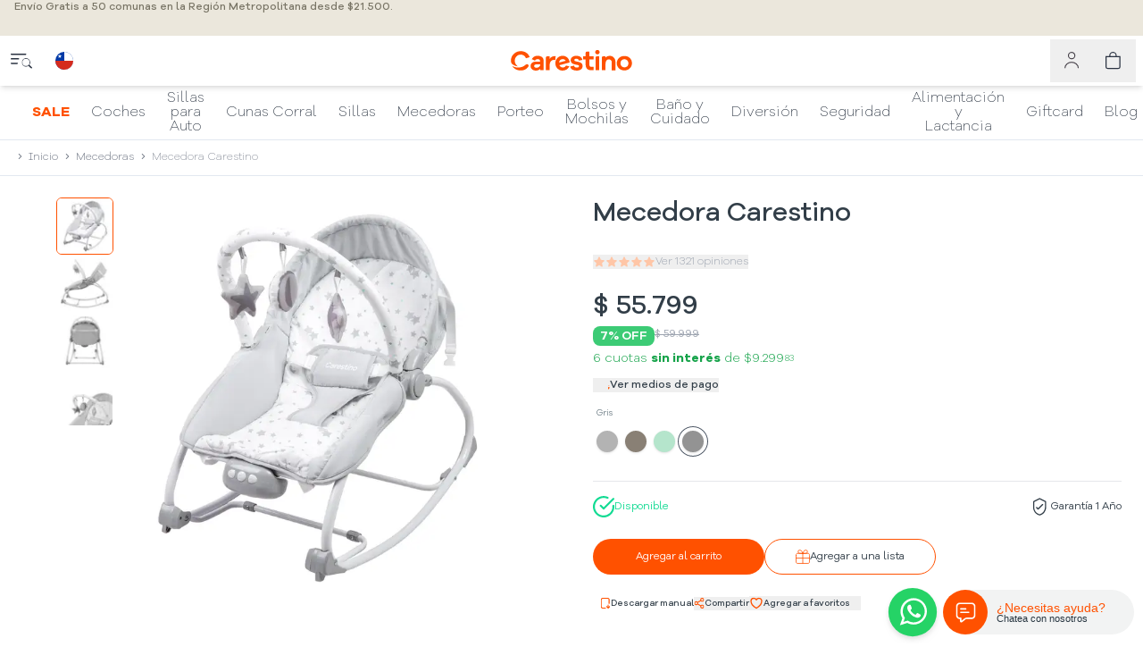

--- FILE ---
content_type: text/html; charset=utf-8
request_url: https://www.carestino.cl/producto/mecedora-carestino-gris/
body_size: 40214
content:
<!DOCTYPE html><html lang="es-CL" class="__variable_c62ff9 __variable_799194"><head><meta charSet="utf-8"/><meta name="viewport" content="width=device-width, initial-scale=1"/><link rel="preload" href="https://carestino.cc/_next/static/media/4ce61174f9f1af33-s.p.woff2" as="font" crossorigin="" type="font/woff2"/><link rel="preload" href="https://carestino.cc/_next/static/media/6d05497eb42a15f2-s.p.woff2" as="font" crossorigin="" type="font/woff2"/><link rel="preload" as="image" imageSrcSet="https://carestino.cc/_next/image/?url=https%3A%2F%2Fcarestino.cc%2Fuploads%2Fproductos_imagen_1_2291_ar-1745411343.jpg&amp;w=384&amp;q=75 384w, https://carestino.cc/_next/image/?url=https%3A%2F%2Fcarestino.cc%2Fuploads%2Fproductos_imagen_1_2291_ar-1745411343.jpg&amp;w=640&amp;q=75 640w, https://carestino.cc/_next/image/?url=https%3A%2F%2Fcarestino.cc%2Fuploads%2Fproductos_imagen_1_2291_ar-1745411343.jpg&amp;w=750&amp;q=75 750w, https://carestino.cc/_next/image/?url=https%3A%2F%2Fcarestino.cc%2Fuploads%2Fproductos_imagen_1_2291_ar-1745411343.jpg&amp;w=828&amp;q=75 828w, https://carestino.cc/_next/image/?url=https%3A%2F%2Fcarestino.cc%2Fuploads%2Fproductos_imagen_1_2291_ar-1745411343.jpg&amp;w=1080&amp;q=75 1080w, https://carestino.cc/_next/image/?url=https%3A%2F%2Fcarestino.cc%2Fuploads%2Fproductos_imagen_1_2291_ar-1745411343.jpg&amp;w=1200&amp;q=75 1200w, https://carestino.cc/_next/image/?url=https%3A%2F%2Fcarestino.cc%2Fuploads%2Fproductos_imagen_1_2291_ar-1745411343.jpg&amp;w=1920&amp;q=75 1920w, https://carestino.cc/_next/image/?url=https%3A%2F%2Fcarestino.cc%2Fuploads%2Fproductos_imagen_1_2291_ar-1745411343.jpg&amp;w=2048&amp;q=75 2048w, https://carestino.cc/_next/image/?url=https%3A%2F%2Fcarestino.cc%2Fuploads%2Fproductos_imagen_1_2291_ar-1745411343.jpg&amp;w=3840&amp;q=75 3840w" imageSizes="(max-width: 640px) 100vw, 50vw" fetchPriority="high"/><link rel="stylesheet" href="https://carestino.cc/_next/static/css/f026713356e2f064.css" data-precedence="next"/><link rel="stylesheet" href="https://carestino.cc/_next/static/css/302bd4a8a9af3b2b.css" data-precedence="next"/><link rel="stylesheet" href="https://carestino.cc/_next/static/css/d117bd23184557b1.css" data-precedence="next"/><link rel="preload" as="script" fetchPriority="low" href="https://carestino.cc/_next/static/chunks/webpack-e00b6a709636e36e.js"/><script src="https://carestino.cc/_next/static/chunks/fd9d1056-a7474b70dbf97293.js" async=""></script><script src="https://carestino.cc/_next/static/chunks/5537-b7456bf918dd8ab8.js" async=""></script><script src="https://carestino.cc/_next/static/chunks/main-app-7aceefc78e097394.js" async=""></script><script src="https://carestino.cc/_next/static/chunks/2972-838d77cef6f7e198.js" async=""></script><script src="https://carestino.cc/_next/static/chunks/app/%5Blocale%5D/(main-layout)/producto/%5B...slugs%5D/error-cf891203196fea01.js" async=""></script><script src="https://carestino.cc/_next/static/chunks/app/%5Blocale%5D/(main-layout)/producto/%5B...slugs%5D/not-found-2211c58e592fe04c.js" async=""></script><script src="https://carestino.cc/_next/static/chunks/app/global-error-c0fa3ddadd79141d.js" async=""></script><script src="https://carestino.cc/_next/static/chunks/6137-a73781cabf0313e1.js" async=""></script><script src="https://carestino.cc/_next/static/chunks/9291-696a700051fd77cd.js" async=""></script><script src="https://carestino.cc/_next/static/chunks/7443-607ff7a6dd9c6e89.js" async=""></script><script src="https://carestino.cc/_next/static/chunks/app/%5Blocale%5D/(main-layout)/(home)/page-8798519ccc1bc9dd.js" async=""></script><script src="https://carestino.cc/_next/static/chunks/7258-4df5e5d0513e877e.js" async=""></script><script src="https://carestino.cc/_next/static/chunks/8926-e6c6a2ce3f7ebec8.js" async=""></script><script src="https://carestino.cc/_next/static/chunks/3130-673d55fb24cb4c8c.js" async=""></script><script src="https://carestino.cc/_next/static/chunks/7835-c05833fff000885e.js" async=""></script><script src="https://carestino.cc/_next/static/chunks/9316-741fe7ed8ba23940.js" async=""></script><script src="https://carestino.cc/_next/static/chunks/1860-82d333b18d61b218.js" async=""></script><script src="https://carestino.cc/_next/static/chunks/1248-7e2c87499f1235df.js" async=""></script><script src="https://carestino.cc/_next/static/chunks/6782-746bd4e0d3550d7f.js" async=""></script><script src="https://carestino.cc/_next/static/chunks/app/%5Blocale%5D/(main-layout)/layout-d5e67820e6a83a32.js" async=""></script><script src="https://carestino.cc/_next/static/chunks/app/%5Blocale%5D/(main-layout)/error-2a4a463dd785eb8e.js" async=""></script><script src="https://carestino.cc/_next/static/chunks/app/%5Blocale%5D/(no-layout)/layout-d39f4d07e8e683bb.js" async=""></script><script src="https://carestino.cc/_next/static/chunks/7489-793d2156e31c19d6.js" async=""></script><script src="https://carestino.cc/_next/static/chunks/1815-0d5cf72c346602d3.js" async=""></script><script src="https://carestino.cc/_next/static/chunks/9470-ef23c4cd76112f90.js" async=""></script><script src="https://carestino.cc/_next/static/chunks/8078-3711135cc4d3a6a1.js" async=""></script><script src="https://carestino.cc/_next/static/chunks/5288-cce2d0c1a1f9c233.js" async=""></script><script src="https://carestino.cc/_next/static/chunks/2147-c7eb2e80dff44659.js" async=""></script><script src="https://carestino.cc/_next/static/chunks/3980-7a5844928669b7c3.js" async=""></script><script src="https://carestino.cc/_next/static/chunks/8400-9ea9864518c9cc05.js" async=""></script><script src="https://carestino.cc/_next/static/chunks/app/%5Blocale%5D/(main-layout)/producto/%5B...slugs%5D/page-cd218400247dd4ec.js" async=""></script><meta name="theme-color" media="(prefers-color-scheme: light)" content="#ff5100"/><meta name="theme-color" media="(prefers-color-scheme: dark)" content="#ff5100"/><title>Mecedora carestino gris  | Carestino Chile</title><meta name="description" content="Carestino - Artículos para bebés"/><meta name="robots" content="index, follow"/><meta name="googlebot" content="index, follow, max-video-preview:large, max-image-preview:large, max-snippet:-1"/><link rel="canonical" href="https://www.carestino.cl/producto/mecedora-carestino-gris/"/><meta property="og:title" content="Mecedora carestino gris"/><meta property="og:description" content="Carestino - Artículos para bebés"/><meta property="og:locale" content="es-CL"/><meta property="og:image" content="https://carestino.cc/_next/image/?url=https%3A%2F%2Fcarestino.cc%2Fuploads%2Fproductos_imagen_1_2291_ar-1745411343.jpg&amp;w=1920&amp;q=75"/><meta property="og:image:width" content="630"/><meta property="og:image:height" content="630"/><meta property="og:image:alt" content="Mecedora Carestino GRIS"/><meta name="twitter:card" content="summary"/><meta name="twitter:site" content="@CarestinoBebes"/><meta name="twitter:creator" content="@CarestinoBebes"/><meta name="twitter:title" content="Mecedora carestino gris"/><meta name="twitter:description" content="Carestino - Artículos para bebés"/><meta name="twitter:image" content="https://carestino.cc/_next/image/?url=https%3A%2F%2Fcarestino.cc%2Fuploads%2Fproductos_imagen_1_2291_ar-1745411343.jpg&amp;w=1920&amp;q=75"/><meta name="twitter:image:width" content="630"/><meta name="twitter:image:height" content="630"/><meta name="twitter:image:alt" content="Mecedora Carestino GRIS"/><link rel="icon" href="https://carestino.cc/_ASSETSERVER/img/favicon/favicon-16x16.png"/><link rel="icon" href="https://carestino.cc/_ASSETSERVER/img/favicon/favicon-32x32.png"/><link rel="icon" href="https://carestino.cc/_ASSETSERVER/img/favicon/favicon-96x96.png"/><link rel="icon" href="https://carestino.cc/_ASSETSERVER/img/favicon/android-icon-48x48.png"/><link rel="apple-touch-icon" href="https://carestino.cc/_ASSETSERVER/img/favicon/apple-icon-57x57.png"/><link rel="apple-touch-icon" href="https://carestino.cc/_ASSETSERVER/img/favicon/apple-icon-60x60.png"/><link rel="apple-touch-icon" href="https://carestino.cc/_ASSETSERVER/img/favicon/apple-icon-72x72.png"/><link rel="apple-touch-icon" href="https://carestino.cc/_ASSETSERVER/img/favicon/apple-icon-76x76.png"/><link rel="apple-touch-icon" href="https://carestino.cc/_ASSETSERVER/img/favicon/apple-icon-114x114.png"/><link rel="apple-touch-icon" href="https://carestino.cc/_ASSETSERVER/img/favicon/apple-icon-120x120.png"/><link rel="apple-touch-icon-precomposed" href="https://carestino.cc/_ASSETSERVER/img/favicon/apple-icon-precomposed.png"/><meta name="next-size-adjust"/><script src="https://carestino.cc/_next/static/chunks/polyfills-42372ed130431b0a.js" noModule=""></script></head><body class="font-sans text-text-primary"><style>#nprogress{pointer-events:none}#nprogress .bar{background:#ff5100;position:fixed;z-index:1600;top: 0;left:0;width:100%;height:1px}#nprogress .peg{display:block;position:absolute;right:0;width:100px;height:100%;box-shadow:0 0 10px #ff5100,0 0 5px #ff5100;opacity:1;-webkit-transform:rotate(3deg) translate(0px,-4px);-ms-transform:rotate(3deg) translate(0px,-4px);transform:rotate(3deg) translate(0px,-4px)}#nprogress .spinner{display:block;position:fixed;z-index:1600;top: 15px;right:15px}#nprogress .spinner-icon{width:18px;height:18px;box-sizing:border-box;border:2px solid transparent;border-top-color:#ff5100;border-left-color:#ff5100;border-radius:50%;-webkit-animation:nprogress-spinner 400ms linear infinite;animation:nprogress-spinner 400ms linear infinite}.nprogress-custom-parent{overflow:hidden;position:relative}.nprogress-custom-parent #nprogress .bar,.nprogress-custom-parent #nprogress .spinner{position:absolute}@-webkit-keyframes nprogress-spinner{0%{-webkit-transform:rotate(0deg)}100%{-webkit-transform:rotate(360deg)}}@keyframes nprogress-spinner{0%{transform:rotate(0deg)}100%{transform:rotate(360deg)}}</style><div class="fixed top-0 left-0 right-0 z-50 h-[40px] bg-[#EBE7DC] overflow-hidden " role="region" aria-live="polite" aria-label="Anuncios"><div class="relative w-full h-full"><div class="absolute inset-0 flex items-center justify-center text-xs text-[#787465] font-medium transition-opacity duration-500 opacity-100"><span class="text-center px-4 flex-1">Envío Gratis a 50 comunas en la Región Metropolitana desde $21.500.</span></div></div></div><header><div class="fixed z-50 w-full bg-white left-0 top-10"><div class="flex w-full items-center h-14 gap-2 shadow-md"><div class="flex items-center print:hidden flex-grow basis-0"><button class="bg-white w-10 h-10 grid content-center lmd:h-12 lmd:w-12 cursor-pointer hover:text-[#697c8c]" aria-label="close menu"><svg xmlns="http://www.w3.org/2000/svg" fill="none" class="w-6 m-auto mt-2 hover:opacity-70" viewBox="0 0 33 33"><path fill="#2B3342" d="M0 1a1 1 0 0 1 1-1h22a1 1 0 1 1 0 2H1a1 1 0 0 1-1-1Zm0 7a1 1 0 0 1 1-1h11a1 1 0 1 1 0 2H1a1 1 0 0 1-1-1Zm0 7a1 1 0 0 1 1-1h9a1 1 0 1 1 0 2H1a1 1 0 0 1-1-1Z"></path><g clip-path="url(#a)"><path fill="#2B3342" d="M30 13.5a6.47 6.47 0 0 1-1.258 3.844c.04.03.078.062.115.098l3.85 3.85a1 1 0 0 1-1.414 1.415l-3.85-3.85a1.012 1.012 0 0 1-.1-.115h.002A6.5 6.5 0 1 1 30 13.5ZM23.5 19a5.5 5.5 0 1 0 0-11 5.5 5.5 0 0 0 0 11Z"></path></g><defs><clipPath id="a"><path fill="#fff" d="M17 7h16v16H17z"></path></clipPath></defs></svg></button><button class="bg-white w-10 h-10 grid content-center lmd:h-12 lmd:w-12 cursor-pointer hover:opacity-70" aria-label="country selector"><div class="w-5 overflow-hidden rounded-full flex justify-center m-auto"><div class="w-[37.5px]"><!--$--><svg xmlns="http://www.w3.org/2000/svg" width="100%" height="100%" viewBox="-4 0 24 16" class="h-5 w-[37.5px]"><title>Chile</title><path d="M0 0h24v16H0z" fill="#0039a6"></path><path d="M8 0v16h16V0zM4 2l-.45 1.385H2.075l1.193.862-.448 1.377 1.17-.855 1.184.853-.452-1.39 1.162-.85H4.45z" fill="#fff"></path><path d="M24 16H0V8h24" fill="#d52b1e"></path></svg><!--/$--></div></div></button></div><a class="relative hover:opacity-90 flex justify-center" href="/"><svg xmlns="http://www.w3.org/2000/svg" viewBox="0 0 140.8 23.5" width="100%" height="100%" style="enable-background:new 0 0 140.8 23.5" xml:space="preserve" class="w-full max-w-[145px]"><title>Carestino</title><path d="M11.7 17.9c-2-.2-3.8-.8-5.4-1.8-1.4-.9-2.3-2.5-2.3-4.3 0-3 1-5.5 3.1-7.5 2.1-2.1 4.6-3.1 7.6-3.1 2.5 0 4.7.7 6.5 2.1 1.5 1.2 2.6 2.7 3.2 4.5l-4 1.2c-.4-1.1-1-2-1.9-2.7-1.1-.8-2.4-1.3-3.8-1.3-1.8 0-3.4.6-4.6 1.9-1.3 1.3-1.9 2.9-1.9 4.8s.6 3.5 1.9 4.8c.4.7 1 1.1 1.6 1.4zm11.6-.8c-.1-.9-.9-1.6-1.8-1.6-.5 0-.9.2-1.2.4l-.8.6c-.3.2-.7.5-.9.7-.3.2-.6.4-1 .6-.1 0-.2.1-.2.1-.4.2-.8.4-1.2.5-1.3.5-2.8.8-4.3.8-2.4 0-4.7-.7-6.6-1.9.5.8 1 1.5 1.7 2.1.2.2.4.4.7.6 1.9 1.6 4.2 2.4 6.9 2.4 2.5 0 4.7-.7 6.5-2.2.7-.6 1.3-1.2 1.8-2v-.1c.2-.3.3-.6.3-1 .2.1.1 0 .1 0zM51.5 6.7c-2.2 0-4.1 1-5.4 3V6.9h-2.7c-.7 0-1.3.6-1.3 1.3v13.9h4v-4.9c0-4.3 1.8-6.5 5.4-6.5h.9l.2-3.9c-.3-.1-.6-.1-1.1-.1zM68.6 18c.2 1.5.9 2.6 2.2 3.4 1.3.7 2.8 1.1 4.6 1.1 2 0 3.6-.4 4.8-1.3 1.2-.9 1.8-2.1 1.8-3.8 0-1.1-.3-2-1-2.7s-1.7-1.3-3-1.6l-3.6-.8c-.9-.2-1.4-.6-1.4-1.3 0-.4.2-.8.5-1.1.3-.3.8-.4 1.6-.4s1.5.2 2 .6.8.9.9 1.5l3.8-.8c-.3-1.3-1-2.4-2.2-3.3-1.2-.8-2.7-1.2-4.4-1.2-1.9 0-3.4.5-4.5 1.4-1.1.9-1.7 2.1-1.7 3.6 0 1.1.4 2 1.1 2.8.7.8 1.8 1.3 3.2 1.6l3.1.6c1.1.2 1.7.7 1.7 1.4 0 .4-.2.8-.6 1.1-.4.3-1 .4-1.7.4-1.9 0-2.9-.7-3.1-2.1l-4.1.9zm25.3 4.1v-3.7h-2.4c-1.5 0-2.2-.9-2.2-2.6v-5.5h4.6V6.9h-4.6V1.7h-2.6c-.8 0-1.4.6-1.4 1.4v3.8h-2.7v3.3h2.7V16c0 2 .5 3.5 1.6 4.6 1.1 1 2.5 1.5 4.4 1.5h2.6zM98.1-.1c-.7 0-1.3.2-1.7.7-.5.5-.7 1-.7 1.7s.2 1.2.7 1.7c.5.4 1 .7 1.7.7s1.3-.2 1.7-.7c.5-.4.7-1 .7-1.7 0-.6-.2-1.2-.7-1.7-.4-.4-1-.7-1.7-.7zm2 22.2V6.9h-2.7c-.7 0-1.3.6-1.3 1.4v13.8h4zm11.6-15.7c-2 0-3.5.6-4.8 1.8V6.9h-2.6c-.7 0-1.4.6-1.4 1.4v13.8h4v-6.7c0-3.5 1.3-5.2 3.8-5.2.9 0 1.7.3 2.2 1 .6.6.8 1.5.8 2.6v8.4h4v-9.3c0-1.9-.6-3.4-1.7-4.6s-2.5-1.9-4.3-1.9zm15.8.1c-2.3 0-4.3.7-5.9 2.2-1.6 1.5-2.4 3.4-2.4 5.7s.8 4.2 2.4 5.7c1.6 1.5 3.5 2.2 5.9 2.2 2.3 0 4.2-.7 5.8-2.2 1.6-1.5 2.4-3.4 2.4-5.7s-.8-4.2-2.4-5.7c-1.6-1.5-3.5-2.2-5.8-2.2zm0 12.5c-1.2 0-2.2-.4-3-1.2-.9-.8-1.3-1.9-1.3-3.3s.4-2.5 1.3-3.3c.9-.8 1.9-1.2 3-1.2s2.1.4 3 1.3c.9.8 1.3 1.9 1.3 3.3s-.4 2.4-1.3 3.3c-.9.7-1.9 1.1-3 1.1zm-87.9-6.9V22h-3.8v-1.2c-1.2 1.1-2.7 1.7-4.6 1.7-1.7 0-3.1-.5-4.2-1.4-1.1-.9-1.6-2.1-1.6-3.6S26 14.9 27 14c1.1-.9 2.5-1.3 4.4-1.3h4.4v-.2c0-.8-.2-1.4-.7-1.9-.5-.5-1.1-.7-1.9-.7-1.6 0-2.6.6-3 1.8L26.7 10c.4-.9 1-1.6 1.9-2.3 1.2-.9 2.7-1.4 4.4-1.4 2 0 3.7.5 4.9 1.5s1.7 2.5 1.7 4.3zm-3.8 3.6h-4.4c-.6 0-1.1.2-1.5.5-.4.3-.6.7-.6 1.3 0 .6.2 1 .7 1.4.5.3 1.1.5 1.9.5 1.1 0 2-.3 2.8-1 .8-.7 1.2-1.5 1.2-2.4v-.3zm24.5 3.4c-.9 0-1.8-.3-2.5-1-.5-.4-.8-.9-1.1-1.5l3.9-1 7.3-2c-.1-1-.3-1.9-.7-2.8-.4-.8-.9-1.6-1.6-2.3-1.5-1.5-3.3-2.2-5.3-2.2-2.2 0-4.1.8-5.6 2.3-1.5 1.5-2.3 3.5-2.3 5.8v.3c0 1 .2 2 .5 2.8.4 1 .9 1.9 1.7 2.7 1.5 1.5 3.3 2.3 5.5 2.3 1.7 0 3.2-.4 4.5-1.2 1.3-.8 2.2-2 2.9-3.5l-3.6-.8c-.6 1.4-1.9 2.1-3.6 2.1zM58 10.6c.7-.5 1.5-.7 2.3-.7.9 0 1.6.2 2.3.7.4.3.8.7 1 1.2l-3.4.9-3.8 1c.2-1.7.9-2.6 1.6-3.1z" style="fill:#ff5100"></path></svg></a><div class="flex items-center justify-end flex-grow basis-0 print:hidden"><button class="h-10 relative w-10 lmd:h-12 lmd:w-12 flex justify-center items-center text-[#4a454d] hover:text-[#697c8c]" aria-label="user menu"><svg xmlns="http://www.w3.org/2000/svg" fill="none" viewBox="0 0 24 24" stroke-width="1.5" class="pointer-events-none h-5 w-5 ml-1 "><circle cx="9.7" cy="5" r="4.3" stroke="currentColor" stroke-width="1.4"></circle><path stroke="currentColor" stroke-width="1.4" d="M18.7 22c0-4.418-4.03-8-9-8s-9 3.582-9 8"></path></svg></button><button aria-label="cart" class="relative cursor-pointer h-10 lmd:h-12 w-10 lmd:w-12 lmd:mr-2 hover:text-[#697c8c]"><svg xmlns="http://www.w3.org/2000/svg" width="1em" height="1em" fill="none" viewBox="0 0 24 24" class="w-5 h-5 m-auto"><path fill="currentColor" d="M10.063 1.438a3.594 3.594 0 0 1 3.593 3.593v.719H6.47v-.719a3.594 3.594 0 0 1 3.593-3.593Zm5.03 4.312v-.719a5.031 5.031 0 0 0-10.062 0v.719H0v14.375A2.875 2.875 0 0 0 2.875 23H17.25a2.875 2.875 0 0 0 2.875-2.875V5.75h-5.031ZM1.439 7.188h17.25v12.937a1.438 1.438 0 0 1-1.438 1.438H2.875a1.438 1.438 0 0 1-1.438-1.438V7.187Z"></path></svg></button></div></div></div><nav class="fixed z-30 w-full bg-white left-0 border-b top-[calc(2.5rem+48px)] lmd:top-[calc(2.5rem+56px)]"><div class="relative w-full print:hidden" style="height:60px;max-height:60px"><nav class="bg-white w-full overflow-x-auto whitespace-nowrap text-center scroll-smooth px-6 h-full scrollbar-thin scrollbar-thumb-gray-300 scrollbar-track-categories-slider scrollbar-track-rounded-full scrollbar-thumb-rounded-full"><ul data-testid="nav-list" class="p-0 list-none m-0 inline-flex justify-center h-full items-center"><li class="no-underline"><a class="text-base whitespace-nowrap px-3 flex flex-col items-center justify-center h-full leading-tight hover:text-orange/60 text-orange font-bold snap-start menu-overlay" href="/sale/"><span>SALE</span></a></li><li class="no-underline"><a class="text-base whitespace-nowrap px-3 flex flex-col items-center justify-center h-full leading-tight text-gray-800 hover:text-gray-800/60 font-extralight snap-start menu-overlay" href="/productos/coches/"><span>Coches</span></a></li><li class="no-underline"><a class="text-base whitespace-nowrap md:whitespace-normal px-3 flex flex-col items-center justify-center h-full leading-tight text-gray-800 hover:text-gray-800/60 font-extralight snap-start menu-overlay" href="/productos/sillas-para-auto/"><span class="leading-none text-nowrap">Sillas para</span><span class="leading-none">Auto</span></a></li><li class="no-underline"><a class="text-base whitespace-nowrap px-3 flex flex-col items-center justify-center h-full leading-tight text-gray-800 hover:text-gray-800/60 font-extralight snap-start menu-overlay" href="/productos/cunas-corral/"><span>Cunas Corral</span></a></li><li class="no-underline"><a class="text-base whitespace-nowrap px-3 flex flex-col items-center justify-center h-full leading-tight text-gray-800 hover:text-gray-800/60 font-extralight snap-start menu-overlay" href="/productos/sillas/"><span>Sillas</span></a></li><li class="no-underline"><a class="text-base whitespace-nowrap px-3 flex flex-col items-center justify-center h-full leading-tight text-gray-800 hover:text-gray-800/60 font-extralight snap-start menu-overlay" href="/productos/mecedoras/"><span>Mecedoras</span></a></li><li class="no-underline"><a class="text-base whitespace-nowrap px-3 flex flex-col items-center justify-center h-full leading-tight text-gray-800 hover:text-gray-800/60 font-extralight snap-start menu-overlay" href="/productos/porteo/"><span>Porteo</span></a></li><li class="no-underline"><a class="text-base whitespace-nowrap md:whitespace-normal px-3 flex flex-col items-center justify-center h-full leading-tight text-gray-800 hover:text-gray-800/60 font-extralight snap-start menu-overlay" href="/productos/bolsos-y-mochilas/"><span class="leading-none text-nowrap">Bolsos y</span><span class="leading-none">Mochilas</span></a></li><li class="no-underline"><a class="text-base whitespace-nowrap md:whitespace-normal px-3 flex flex-col items-center justify-center h-full leading-tight text-gray-800 hover:text-gray-800/60 font-extralight snap-start menu-overlay" href="/productos/banio-y-cuidado/"><span class="leading-none text-nowrap">Baño y</span><span class="leading-none">Cuidado</span></a></li><li class="no-underline"><a class="text-base whitespace-nowrap px-3 flex flex-col items-center justify-center h-full leading-tight text-gray-800 hover:text-gray-800/60 font-extralight snap-start menu-overlay" href="/productos/diversion/"><span>Diversión</span></a></li><li class="no-underline"><a class="text-base whitespace-nowrap px-3 flex flex-col items-center justify-center h-full leading-tight text-gray-800 hover:text-gray-800/60 font-extralight snap-start menu-overlay" href="/productos/seguridad/"><span>Seguridad</span></a></li><li class="no-underline"><a class="text-base whitespace-nowrap md:whitespace-normal px-3 flex flex-col items-center justify-center h-full leading-tight text-gray-800 hover:text-gray-800/60 font-extralight snap-start menu-overlay" href="/productos/alimentacion-y-lactancia/"><span class="leading-none text-nowrap">Alimentación y</span><span class="leading-none">Lactancia</span></a></li><li class="no-underline"><a href="/giftcard/" target="_self" rel="noopener" class="text-base whitespace-nowrap px-3 flex flex-col items-center justify-center h-full leading-tight text-gray-800 font-extralight snap-start menu-overlay"><span>Giftcard</span></a></li><li class="no-underline"><a href="https://life.carestino.com" target="_blank" rel="noreferrer" class="text-base whitespace-nowrap px-3 flex flex-col items-center justify-center h-full leading-tight text-gray-800 font-extralight snap-start menu-overlay"><span>Blog</span></a></li></ul></nav></div></nav></header><main class="w-full overflow-hidden mt-[148px] lmd:mt-[156px]"><!--$--><div class="w-full overflow-hidden text-text-404"><nav class="flex w-full text-gray-500 text-xs px-4 font-light py-3 border-b " aria-label="Breadcrumb"><ol><li class="contents"><a class="contents hover:text-orange" href="/"><span class="contents"><svg xmlns="http://www.w3.org/2000/svg" viewBox="0 0 20 20" fill="currentColor" aria-hidden="true" data-slot="icon" class="w-3 h-3 inline-block mb-[2px] mr-1"><path fill-rule="evenodd" d="M8.22 5.22a.75.75 0 0 1 1.06 0l4.25 4.25a.75.75 0 0 1 0 1.06l-4.25 4.25a.75.75 0 0 1-1.06-1.06L11.94 10 8.22 6.28a.75.75 0 0 1 0-1.06Z" clip-rule="evenodd"></path></svg>Inicio</span></a></li><li class="contents"><a class="contents hover:text-orange" href="/productos/mecedoras/"><span class="contents"><svg xmlns="http://www.w3.org/2000/svg" viewBox="0 0 20 20" fill="currentColor" aria-hidden="true" data-slot="icon" class="w-3 h-3 inline-block mb-[2px] mx-1"><path fill-rule="evenodd" d="M8.22 5.22a.75.75 0 0 1 1.06 0l4.25 4.25a.75.75 0 0 1 0 1.06l-4.25 4.25a.75.75 0 0 1-1.06-1.06L11.94 10 8.22 6.28a.75.75 0 0 1 0-1.06Z" clip-rule="evenodd"></path></svg>Mecedoras</span></a></li><li class="contents" aria-current="page"><div class="contents"><span class="font-extralight text-gray-500"><svg xmlns="http://www.w3.org/2000/svg" viewBox="0 0 20 20" fill="currentColor" aria-hidden="true" data-slot="icon" class="w-3 h-3 inline-block mb-[2px] mx-1"><path fill-rule="evenodd" d="M8.22 5.22a.75.75 0 0 1 1.06 0l4.25 4.25a.75.75 0 0 1 0 1.06l-4.25 4.25a.75.75 0 0 1-1.06-1.06L11.94 10 8.22 6.28a.75.75 0 0 1 0-1.06Z" clip-rule="evenodd"></path></svg>Mecedora Carestino</span></div></li></ol></nav><article class="flex flex-col items-center justify-center w-full mb-4 lg:flex-row max-w-7xl mx-auto mt-6 desktop:items-start"><div class="block w-full mt:hidden"><section data-testid="product-header" class="flex flex-col items-center justify-center w-full py-3 desktop:pt-0 desktop:pb-6 text-center desktop:items-start desktop:text-left px-4 mt:pl-0"><h1 class="text-2xl mt:text-3xl font-medium text-brand-secondary">Mecedora Carestino</h1></section></div><div class="block w-full mt:hidden"><section data-testid="reviews" class="flex flex-row items-center justify-center w-full h-4 mt-1 mb-4 font-sans lg:justify-start"><button class="flex flex-row text-xs font-light text-gray-400 items-center justify-center gap-2 group" type="button"><div class="flex flex-row gap-1"><div data-testid="rating" class="flex flex-row gap-0.5 group"><svg xmlns="http://www.w3.org/2000/svg" viewBox="0 0 24 24" fill="currentColor" aria-hidden="true" data-slot="icon" data-testid="star-variant-full" id="star-0-full" class="relative w-3.5 h-3.5 text-[#FFC6A7] group-hover:text-orange"><path fill-rule="evenodd" d="M10.788 3.21c.448-1.077 1.976-1.077 2.424 0l2.082 5.006 5.404.434c1.164.093 1.636 1.545.749 2.305l-4.117 3.527 1.257 5.273c.271 1.136-.964 2.033-1.96 1.425L12 18.354 7.373 21.18c-.996.608-2.231-.29-1.96-1.425l1.257-5.273-4.117-3.527c-.887-.76-.415-2.212.749-2.305l5.404-.434 2.082-5.005Z" clip-rule="evenodd"></path></svg><svg xmlns="http://www.w3.org/2000/svg" viewBox="0 0 24 24" fill="currentColor" aria-hidden="true" data-slot="icon" data-testid="star-variant-full" id="star-1-full" class="relative w-3.5 h-3.5 text-[#FFC6A7] group-hover:text-orange"><path fill-rule="evenodd" d="M10.788 3.21c.448-1.077 1.976-1.077 2.424 0l2.082 5.006 5.404.434c1.164.093 1.636 1.545.749 2.305l-4.117 3.527 1.257 5.273c.271 1.136-.964 2.033-1.96 1.425L12 18.354 7.373 21.18c-.996.608-2.231-.29-1.96-1.425l1.257-5.273-4.117-3.527c-.887-.76-.415-2.212.749-2.305l5.404-.434 2.082-5.005Z" clip-rule="evenodd"></path></svg><svg xmlns="http://www.w3.org/2000/svg" viewBox="0 0 24 24" fill="currentColor" aria-hidden="true" data-slot="icon" data-testid="star-variant-full" id="star-2-full" class="relative w-3.5 h-3.5 text-[#FFC6A7] group-hover:text-orange"><path fill-rule="evenodd" d="M10.788 3.21c.448-1.077 1.976-1.077 2.424 0l2.082 5.006 5.404.434c1.164.093 1.636 1.545.749 2.305l-4.117 3.527 1.257 5.273c.271 1.136-.964 2.033-1.96 1.425L12 18.354 7.373 21.18c-.996.608-2.231-.29-1.96-1.425l1.257-5.273-4.117-3.527c-.887-.76-.415-2.212.749-2.305l5.404-.434 2.082-5.005Z" clip-rule="evenodd"></path></svg><svg xmlns="http://www.w3.org/2000/svg" viewBox="0 0 24 24" fill="currentColor" aria-hidden="true" data-slot="icon" data-testid="star-variant-full" id="star-3-full" class="relative w-3.5 h-3.5 text-[#FFC6A7] group-hover:text-orange"><path fill-rule="evenodd" d="M10.788 3.21c.448-1.077 1.976-1.077 2.424 0l2.082 5.006 5.404.434c1.164.093 1.636 1.545.749 2.305l-4.117 3.527 1.257 5.273c.271 1.136-.964 2.033-1.96 1.425L12 18.354 7.373 21.18c-.996.608-2.231-.29-1.96-1.425l1.257-5.273-4.117-3.527c-.887-.76-.415-2.212.749-2.305l5.404-.434 2.082-5.005Z" clip-rule="evenodd"></path></svg><svg xmlns="http://www.w3.org/2000/svg" viewBox="0 0 24 24" fill="currentColor" aria-hidden="true" data-slot="icon" data-testid="star-variant-full" id="star-4-full" class="relative w-3.5 h-3.5 text-[#FFC6A7] group-hover:text-orange"><path fill-rule="evenodd" d="M10.788 3.21c.448-1.077 1.976-1.077 2.424 0l2.082 5.006 5.404.434c1.164.093 1.636 1.545.749 2.305l-4.117 3.527 1.257 5.273c.271 1.136-.964 2.033-1.96 1.425L12 18.354 7.373 21.18c-.996.608-2.231-.29-1.96-1.425l1.257-5.273-4.117-3.527c-.887-.76-.415-2.212.749-2.305l5.404-.434 2.082-5.005Z" clip-rule="evenodd"></path></svg></div></div><span class="group-hover:text-orange"><span>Ver</span> <!-- -->1321<!-- --> <!-- -->opiniones</span></button></section></div><div class="w-full desktop:w-1/2 mb-4" data-testid="images-slider"><div class="relative mx-auto flex justify-center gap-8 desktop:w-full desktop:max-w-[600px]"><div class="hidden desktop:flex flex-col gap-2 max-h-[450px] overflow-y-auto"><button class="relative w-16 h-16 rounded-md overflow-hidden border transition-all flex items-center justify-center bg-white border-primary"><img alt="Miniatura 1 de Mecedora Carestino" loading="lazy" width="64" height="64" decoding="async" data-nimg="1" class="max-w-full max-h-full w-auto h-auto object-contain" style="color:transparent" srcSet="https://carestino.cc/_next/image/?url=https%3A%2F%2Fcarestino.cc%2Fuploads%2Fproductos_imagen_1_2291_ar-1745411343.jpg&amp;w=64&amp;q=75 1x, https://carestino.cc/_next/image/?url=https%3A%2F%2Fcarestino.cc%2Fuploads%2Fproductos_imagen_1_2291_ar-1745411343.jpg&amp;w=128&amp;q=75 2x" src="https://carestino.cc/_next/image/?url=https%3A%2F%2Fcarestino.cc%2Fuploads%2Fproductos_imagen_1_2291_ar-1745411343.jpg&amp;w=128&amp;q=75"/></button><button class="relative w-16 h-16 rounded-md overflow-hidden border transition-all flex items-center justify-center bg-white border-transparent hover:border-gray-300"><img alt="Miniatura 2 de Mecedora Carestino" loading="lazy" width="64" height="64" decoding="async" data-nimg="1" class="max-w-full max-h-full w-auto h-auto object-contain" style="color:transparent" srcSet="https://carestino.cc/_next/image/?url=https%3A%2F%2Fcarestino.cc%2Fuploads%2Fproductos_imagen_2_2291_ar-1732622996.jpg&amp;w=64&amp;q=75 1x, https://carestino.cc/_next/image/?url=https%3A%2F%2Fcarestino.cc%2Fuploads%2Fproductos_imagen_2_2291_ar-1732622996.jpg&amp;w=128&amp;q=75 2x" src="https://carestino.cc/_next/image/?url=https%3A%2F%2Fcarestino.cc%2Fuploads%2Fproductos_imagen_2_2291_ar-1732622996.jpg&amp;w=128&amp;q=75"/></button><button class="relative w-16 h-16 rounded-md overflow-hidden border transition-all flex items-center justify-center bg-white border-transparent hover:border-gray-300"><img alt="Miniatura 3 de Mecedora Carestino" loading="lazy" width="64" height="64" decoding="async" data-nimg="1" class="max-w-full max-h-full w-auto h-auto object-contain" style="color:transparent" srcSet="https://carestino.cc/_next/image/?url=https%3A%2F%2Fcarestino.cc%2Fuploads%2Fproductos_imagen_3_2291_ar-1732622997.jpg&amp;w=64&amp;q=75 1x, https://carestino.cc/_next/image/?url=https%3A%2F%2Fcarestino.cc%2Fuploads%2Fproductos_imagen_3_2291_ar-1732622997.jpg&amp;w=128&amp;q=75 2x" src="https://carestino.cc/_next/image/?url=https%3A%2F%2Fcarestino.cc%2Fuploads%2Fproductos_imagen_3_2291_ar-1732622997.jpg&amp;w=128&amp;q=75"/></button><button class="relative w-16 h-16 rounded-md overflow-hidden border transition-all flex items-center justify-center bg-white border-transparent hover:border-gray-300"><img alt="Miniatura 4 de Mecedora Carestino" loading="lazy" width="64" height="64" decoding="async" data-nimg="1" class="max-w-full max-h-full w-auto h-auto object-contain" style="color:transparent" srcSet="https://carestino.cc/_next/image/?url=https%3A%2F%2Fcarestino.cc%2Fuploads%2Fproductos_imagen_4_2291_ar-1732622997.jpg&amp;w=64&amp;q=75 1x, https://carestino.cc/_next/image/?url=https%3A%2F%2Fcarestino.cc%2Fuploads%2Fproductos_imagen_4_2291_ar-1732622997.jpg&amp;w=128&amp;q=75 2x" src="https://carestino.cc/_next/image/?url=https%3A%2F%2Fcarestino.cc%2Fuploads%2Fproductos_imagen_4_2291_ar-1732622997.jpg&amp;w=128&amp;q=75"/></button></div><section class="w-[300px] sm:w-[400px] h-[300px] sm:h-[400px] relative desktop:w-full desktop:max-w-[450px] desktop:h-[450px] bg-white rounded-md overflow-hidden" data-testid="carousel"><div style="transform:translate3d(0%, 0, 0)" data-testid="slides-container" class="duration-700 ease-in-out whitespace-nowrap h-full cursor-pointer" role="button" tabindex="0"><div class="inline-block w-[300px] sm:w-[400px] h-[300px] sm:h-[400px] desktop:w-[450px] desktop:h-[450px] align-top overflow-hidden"><div class="inline-block w-full"><div class="w-full aspect-square relative cursor-zoom-in"><img draggable="false" alt="Imagen 1 de 4 de Mecedora Carestino" fetchPriority="high" width="450" height="450" decoding="async" data-nimg="1" class="inline-block object-contain rounded-md aspect-square" style="color:transparent" sizes="(max-width: 640px) 100vw, 50vw" srcSet="https://carestino.cc/_next/image/?url=https%3A%2F%2Fcarestino.cc%2Fuploads%2Fproductos_imagen_1_2291_ar-1745411343.jpg&amp;w=384&amp;q=75 384w, https://carestino.cc/_next/image/?url=https%3A%2F%2Fcarestino.cc%2Fuploads%2Fproductos_imagen_1_2291_ar-1745411343.jpg&amp;w=640&amp;q=75 640w, https://carestino.cc/_next/image/?url=https%3A%2F%2Fcarestino.cc%2Fuploads%2Fproductos_imagen_1_2291_ar-1745411343.jpg&amp;w=750&amp;q=75 750w, https://carestino.cc/_next/image/?url=https%3A%2F%2Fcarestino.cc%2Fuploads%2Fproductos_imagen_1_2291_ar-1745411343.jpg&amp;w=828&amp;q=75 828w, https://carestino.cc/_next/image/?url=https%3A%2F%2Fcarestino.cc%2Fuploads%2Fproductos_imagen_1_2291_ar-1745411343.jpg&amp;w=1080&amp;q=75 1080w, https://carestino.cc/_next/image/?url=https%3A%2F%2Fcarestino.cc%2Fuploads%2Fproductos_imagen_1_2291_ar-1745411343.jpg&amp;w=1200&amp;q=75 1200w, https://carestino.cc/_next/image/?url=https%3A%2F%2Fcarestino.cc%2Fuploads%2Fproductos_imagen_1_2291_ar-1745411343.jpg&amp;w=1920&amp;q=75 1920w, https://carestino.cc/_next/image/?url=https%3A%2F%2Fcarestino.cc%2Fuploads%2Fproductos_imagen_1_2291_ar-1745411343.jpg&amp;w=2048&amp;q=75 2048w, https://carestino.cc/_next/image/?url=https%3A%2F%2Fcarestino.cc%2Fuploads%2Fproductos_imagen_1_2291_ar-1745411343.jpg&amp;w=3840&amp;q=75 3840w" src="https://carestino.cc/_next/image/?url=https%3A%2F%2Fcarestino.cc%2Fuploads%2Fproductos_imagen_1_2291_ar-1745411343.jpg&amp;w=3840&amp;q=75"/></div></div></div><div class="inline-block w-[300px] sm:w-[400px] h-[300px] sm:h-[400px] desktop:w-[450px] desktop:h-[450px] align-top overflow-hidden"><div class="inline-block w-full"><div class="w-full aspect-square relative cursor-zoom-in"><img draggable="false" alt="Imagen 2 de 4 de Mecedora Carestino" loading="lazy" width="450" height="450" decoding="async" data-nimg="1" class="inline-block object-contain rounded-md aspect-square" style="color:transparent" sizes="(max-width: 640px) 100vw, 50vw" srcSet="https://carestino.cc/_next/image/?url=https%3A%2F%2Fcarestino.cc%2Fuploads%2Fproductos_imagen_2_2291_ar-1732622996.jpg&amp;w=384&amp;q=75 384w, https://carestino.cc/_next/image/?url=https%3A%2F%2Fcarestino.cc%2Fuploads%2Fproductos_imagen_2_2291_ar-1732622996.jpg&amp;w=640&amp;q=75 640w, https://carestino.cc/_next/image/?url=https%3A%2F%2Fcarestino.cc%2Fuploads%2Fproductos_imagen_2_2291_ar-1732622996.jpg&amp;w=750&amp;q=75 750w, https://carestino.cc/_next/image/?url=https%3A%2F%2Fcarestino.cc%2Fuploads%2Fproductos_imagen_2_2291_ar-1732622996.jpg&amp;w=828&amp;q=75 828w, https://carestino.cc/_next/image/?url=https%3A%2F%2Fcarestino.cc%2Fuploads%2Fproductos_imagen_2_2291_ar-1732622996.jpg&amp;w=1080&amp;q=75 1080w, https://carestino.cc/_next/image/?url=https%3A%2F%2Fcarestino.cc%2Fuploads%2Fproductos_imagen_2_2291_ar-1732622996.jpg&amp;w=1200&amp;q=75 1200w, https://carestino.cc/_next/image/?url=https%3A%2F%2Fcarestino.cc%2Fuploads%2Fproductos_imagen_2_2291_ar-1732622996.jpg&amp;w=1920&amp;q=75 1920w, https://carestino.cc/_next/image/?url=https%3A%2F%2Fcarestino.cc%2Fuploads%2Fproductos_imagen_2_2291_ar-1732622996.jpg&amp;w=2048&amp;q=75 2048w, https://carestino.cc/_next/image/?url=https%3A%2F%2Fcarestino.cc%2Fuploads%2Fproductos_imagen_2_2291_ar-1732622996.jpg&amp;w=3840&amp;q=75 3840w" src="https://carestino.cc/_next/image/?url=https%3A%2F%2Fcarestino.cc%2Fuploads%2Fproductos_imagen_2_2291_ar-1732622996.jpg&amp;w=3840&amp;q=75"/></div></div></div><div class="inline-block w-[300px] sm:w-[400px] h-[300px] sm:h-[400px] desktop:w-[450px] desktop:h-[450px] align-top overflow-hidden"><div class="inline-block w-full"><div class="w-full aspect-square relative cursor-zoom-in"><img draggable="false" alt="Imagen 3 de 4 de Mecedora Carestino" loading="lazy" width="450" height="450" decoding="async" data-nimg="1" class="inline-block object-contain rounded-md aspect-square" style="color:transparent" sizes="(max-width: 640px) 100vw, 50vw" srcSet="https://carestino.cc/_next/image/?url=https%3A%2F%2Fcarestino.cc%2Fuploads%2Fproductos_imagen_3_2291_ar-1732622997.jpg&amp;w=384&amp;q=75 384w, https://carestino.cc/_next/image/?url=https%3A%2F%2Fcarestino.cc%2Fuploads%2Fproductos_imagen_3_2291_ar-1732622997.jpg&amp;w=640&amp;q=75 640w, https://carestino.cc/_next/image/?url=https%3A%2F%2Fcarestino.cc%2Fuploads%2Fproductos_imagen_3_2291_ar-1732622997.jpg&amp;w=750&amp;q=75 750w, https://carestino.cc/_next/image/?url=https%3A%2F%2Fcarestino.cc%2Fuploads%2Fproductos_imagen_3_2291_ar-1732622997.jpg&amp;w=828&amp;q=75 828w, https://carestino.cc/_next/image/?url=https%3A%2F%2Fcarestino.cc%2Fuploads%2Fproductos_imagen_3_2291_ar-1732622997.jpg&amp;w=1080&amp;q=75 1080w, https://carestino.cc/_next/image/?url=https%3A%2F%2Fcarestino.cc%2Fuploads%2Fproductos_imagen_3_2291_ar-1732622997.jpg&amp;w=1200&amp;q=75 1200w, https://carestino.cc/_next/image/?url=https%3A%2F%2Fcarestino.cc%2Fuploads%2Fproductos_imagen_3_2291_ar-1732622997.jpg&amp;w=1920&amp;q=75 1920w, https://carestino.cc/_next/image/?url=https%3A%2F%2Fcarestino.cc%2Fuploads%2Fproductos_imagen_3_2291_ar-1732622997.jpg&amp;w=2048&amp;q=75 2048w, https://carestino.cc/_next/image/?url=https%3A%2F%2Fcarestino.cc%2Fuploads%2Fproductos_imagen_3_2291_ar-1732622997.jpg&amp;w=3840&amp;q=75 3840w" src="https://carestino.cc/_next/image/?url=https%3A%2F%2Fcarestino.cc%2Fuploads%2Fproductos_imagen_3_2291_ar-1732622997.jpg&amp;w=3840&amp;q=75"/></div></div></div><div class="inline-block w-[300px] sm:w-[400px] h-[300px] sm:h-[400px] desktop:w-[450px] desktop:h-[450px] align-top overflow-hidden"><div class="inline-block w-full"><div class="w-full aspect-square relative cursor-zoom-in"><img draggable="false" alt="Imagen 4 de 4 de Mecedora Carestino" loading="lazy" width="450" height="450" decoding="async" data-nimg="1" class="inline-block object-contain rounded-md aspect-square" style="color:transparent" sizes="(max-width: 640px) 100vw, 50vw" srcSet="https://carestino.cc/_next/image/?url=https%3A%2F%2Fcarestino.cc%2Fuploads%2Fproductos_imagen_4_2291_ar-1732622997.jpg&amp;w=384&amp;q=75 384w, https://carestino.cc/_next/image/?url=https%3A%2F%2Fcarestino.cc%2Fuploads%2Fproductos_imagen_4_2291_ar-1732622997.jpg&amp;w=640&amp;q=75 640w, https://carestino.cc/_next/image/?url=https%3A%2F%2Fcarestino.cc%2Fuploads%2Fproductos_imagen_4_2291_ar-1732622997.jpg&amp;w=750&amp;q=75 750w, https://carestino.cc/_next/image/?url=https%3A%2F%2Fcarestino.cc%2Fuploads%2Fproductos_imagen_4_2291_ar-1732622997.jpg&amp;w=828&amp;q=75 828w, https://carestino.cc/_next/image/?url=https%3A%2F%2Fcarestino.cc%2Fuploads%2Fproductos_imagen_4_2291_ar-1732622997.jpg&amp;w=1080&amp;q=75 1080w, https://carestino.cc/_next/image/?url=https%3A%2F%2Fcarestino.cc%2Fuploads%2Fproductos_imagen_4_2291_ar-1732622997.jpg&amp;w=1200&amp;q=75 1200w, https://carestino.cc/_next/image/?url=https%3A%2F%2Fcarestino.cc%2Fuploads%2Fproductos_imagen_4_2291_ar-1732622997.jpg&amp;w=1920&amp;q=75 1920w, https://carestino.cc/_next/image/?url=https%3A%2F%2Fcarestino.cc%2Fuploads%2Fproductos_imagen_4_2291_ar-1732622997.jpg&amp;w=2048&amp;q=75 2048w, https://carestino.cc/_next/image/?url=https%3A%2F%2Fcarestino.cc%2Fuploads%2Fproductos_imagen_4_2291_ar-1732622997.jpg&amp;w=3840&amp;q=75 3840w" src="https://carestino.cc/_next/image/?url=https%3A%2F%2Fcarestino.cc%2Fuploads%2Fproductos_imagen_4_2291_ar-1732622997.jpg&amp;w=3840&amp;q=75"/></div></div></div></div><div class="absolute flex space-x-2 -translate-x-1/2 bottom-3 left-1/2 desktop:hidden"><button type="button" disabled="" class="w-3 h-3 rounded-full bg-gray-300 disabled:bg-brand-secondary disabled:border-none transition-all duration-100 ease-in-out hover:scale-110" aria-current="true" aria-label="Slide 1"><span class="sr-only">Slide <!-- -->1</span></button><button type="button" class="w-3 h-3 rounded-full bg-gray-300 disabled:bg-brand-secondary disabled:border-none transition-all duration-100 ease-in-out hover:scale-110" aria-current="false" aria-label="Slide 2"><span class="sr-only">Slide <!-- -->2</span></button><button type="button" class="w-3 h-3 rounded-full bg-gray-300 disabled:bg-brand-secondary disabled:border-none transition-all duration-100 ease-in-out hover:scale-110" aria-current="false" aria-label="Slide 3"><span class="sr-only">Slide <!-- -->3</span></button><button type="button" class="w-3 h-3 rounded-full bg-gray-300 disabled:bg-brand-secondary disabled:border-none transition-all duration-100 ease-in-out hover:scale-110" aria-current="false" aria-label="Slide 4"><span class="sr-only">Slide <!-- -->4</span></button></div></section></div></div><section class="relative flex flex-col items-center justify-start w-full desktop:w-1/2 px-2 desktop:px-6 desktop:items-start"><!--$--><!--/$--><div class="hidden w-full mt:block"><section data-testid="product-header" class="flex flex-col items-center justify-center w-full py-3 desktop:pt-0 desktop:pb-6 text-center desktop:items-start desktop:text-left px-4 mt:pl-0"><h1 class="text-2xl mt:text-3xl font-medium text-brand-secondary">Mecedora Carestino</h1></section></div><div class="hidden w-full mt:block"><section data-testid="reviews" class="flex flex-row items-center justify-center w-full h-4 mt-1 mb-4 font-sans lg:justify-start"><button class="flex flex-row text-xs font-light text-gray-400 items-center justify-center gap-2 group" type="button"><div class="flex flex-row gap-1"><div data-testid="rating" class="flex flex-row gap-0.5 group"><svg xmlns="http://www.w3.org/2000/svg" viewBox="0 0 24 24" fill="currentColor" aria-hidden="true" data-slot="icon" data-testid="star-variant-full" id="star-0-full" class="relative w-3.5 h-3.5 text-[#FFC6A7] group-hover:text-orange"><path fill-rule="evenodd" d="M10.788 3.21c.448-1.077 1.976-1.077 2.424 0l2.082 5.006 5.404.434c1.164.093 1.636 1.545.749 2.305l-4.117 3.527 1.257 5.273c.271 1.136-.964 2.033-1.96 1.425L12 18.354 7.373 21.18c-.996.608-2.231-.29-1.96-1.425l1.257-5.273-4.117-3.527c-.887-.76-.415-2.212.749-2.305l5.404-.434 2.082-5.005Z" clip-rule="evenodd"></path></svg><svg xmlns="http://www.w3.org/2000/svg" viewBox="0 0 24 24" fill="currentColor" aria-hidden="true" data-slot="icon" data-testid="star-variant-full" id="star-1-full" class="relative w-3.5 h-3.5 text-[#FFC6A7] group-hover:text-orange"><path fill-rule="evenodd" d="M10.788 3.21c.448-1.077 1.976-1.077 2.424 0l2.082 5.006 5.404.434c1.164.093 1.636 1.545.749 2.305l-4.117 3.527 1.257 5.273c.271 1.136-.964 2.033-1.96 1.425L12 18.354 7.373 21.18c-.996.608-2.231-.29-1.96-1.425l1.257-5.273-4.117-3.527c-.887-.76-.415-2.212.749-2.305l5.404-.434 2.082-5.005Z" clip-rule="evenodd"></path></svg><svg xmlns="http://www.w3.org/2000/svg" viewBox="0 0 24 24" fill="currentColor" aria-hidden="true" data-slot="icon" data-testid="star-variant-full" id="star-2-full" class="relative w-3.5 h-3.5 text-[#FFC6A7] group-hover:text-orange"><path fill-rule="evenodd" d="M10.788 3.21c.448-1.077 1.976-1.077 2.424 0l2.082 5.006 5.404.434c1.164.093 1.636 1.545.749 2.305l-4.117 3.527 1.257 5.273c.271 1.136-.964 2.033-1.96 1.425L12 18.354 7.373 21.18c-.996.608-2.231-.29-1.96-1.425l1.257-5.273-4.117-3.527c-.887-.76-.415-2.212.749-2.305l5.404-.434 2.082-5.005Z" clip-rule="evenodd"></path></svg><svg xmlns="http://www.w3.org/2000/svg" viewBox="0 0 24 24" fill="currentColor" aria-hidden="true" data-slot="icon" data-testid="star-variant-full" id="star-3-full" class="relative w-3.5 h-3.5 text-[#FFC6A7] group-hover:text-orange"><path fill-rule="evenodd" d="M10.788 3.21c.448-1.077 1.976-1.077 2.424 0l2.082 5.006 5.404.434c1.164.093 1.636 1.545.749 2.305l-4.117 3.527 1.257 5.273c.271 1.136-.964 2.033-1.96 1.425L12 18.354 7.373 21.18c-.996.608-2.231-.29-1.96-1.425l1.257-5.273-4.117-3.527c-.887-.76-.415-2.212.749-2.305l5.404-.434 2.082-5.005Z" clip-rule="evenodd"></path></svg><svg xmlns="http://www.w3.org/2000/svg" viewBox="0 0 24 24" fill="currentColor" aria-hidden="true" data-slot="icon" data-testid="star-variant-full" id="star-4-full" class="relative w-3.5 h-3.5 text-[#FFC6A7] group-hover:text-orange"><path fill-rule="evenodd" d="M10.788 3.21c.448-1.077 1.976-1.077 2.424 0l2.082 5.006 5.404.434c1.164.093 1.636 1.545.749 2.305l-4.117 3.527 1.257 5.273c.271 1.136-.964 2.033-1.96 1.425L12 18.354 7.373 21.18c-.996.608-2.231-.29-1.96-1.425l1.257-5.273-4.117-3.527c-.887-.76-.415-2.212.749-2.305l5.404-.434 2.082-5.005Z" clip-rule="evenodd"></path></svg></div></div><span class="group-hover:text-orange"><span>Ver</span> <!-- -->1321<!-- --> <!-- -->opiniones</span></button></section></div><div class="flex flex-col items-center justify-center pt-2 desktop:items-start"><h3 class="flex flex-row justify-center item-center text-brand-secondary font-semibold"><span class="pr-2 font-medium text-3xl">$</span><span class="font-medium text-3xl">55.799</span></h3><div class="flex-row flex justify-center items-center gap-2"><span class=" items-center justify-center py-1 px-2 text-sm font-semibold leading-none text-white bg-[#3CCB75] rounded-lg inline-block align-middle h-fit mt-1 self-end">7<!-- -->% OFF</span><span class="line-through font-[10px] text-xs text-gray-400 block align-middle">$ 59.999<!-- --> </span></div></div><div class="flex items-center justify-center w-full pt-1 desktop:justify-start"><h3 class="text-sm text-green-600 font-light whitespace-nowrap"><div>6 cuotas <span class="font-bold">sin interés</span> de <span class="more-size">$9.299</strong><span class="align-text-top text-[10px] pl-px old_ecommerce-hidden leading-[14px]">83</span></div></h3></div><button class="text-[#323E48] font-medium text-xs mt-3 flex gap-2 items-center flex-nowrap hover:text-orange"><svg xmlns="http://www.w3.org/2000/svg" width="19" height="14" fill="none"><g clip-path="url(#a)"><path fill="#F50" d="M16.512 1.738c.16.076.29.204.364.362l1.52-.75A2.509 2.509 0 0 0 17.283.273l-.772 1.466Zm2.155 1.72V2.307a2.454 2.454 0 0 0-.246-.955L16.9 2.1c.054.108.08.226.077.346v1.013h1.689Zm-3.564-1.81h1.052c.123.002.243.027.357.073l.772-1.466a2.555 2.555 0 0 0-.993-.247h-1.188v1.64ZM.28 11.825a2.51 2.51 0 0 0 1.111 1.079l.773-1.466a.837.837 0 0 1-.374-.363l-1.51.75Zm3.284-.297H2.52a1.009 1.009 0 0 1-.356-.074l-.773 1.466c.311.146.649.23.993.247h1.18V11.53ZM0 9.718v1.144c.022.334.109.66.255.964l1.51-.75a1.027 1.027 0 0 1-.068-.345V9.718H0ZM1.79 2.1a.836.836 0 0 1 .374-.362L1.39.272A2.51 2.51 0 0 0 .28 1.35l1.51.749ZM3.564 0h-1.18a2.52 2.52 0 0 0-.993.247l.773 1.466a1.01 1.01 0 0 1 .356-.074h1.044V0ZM1.697 3.459V2.446a.963.963 0 0 1 .068-.346l-1.51-.75A2.63 2.63 0 0 0 0 2.307v1.153h1.697Zm7.636 8.07h-5.77v1.648h5.77v-1.648Zm7.637-8.07v3.13h1.697v-3.13H16.97ZM3.564 1.647h11.581V0H3.606l-.042 1.647Zm-1.867 8.07V3.46H0v6.259h1.697Zm16.121-5.6H.848v1.648h16.97V4.118Zm-2.791 9.636 3.394-3.294-1.197-1.17-3.394 3.295 1.197 1.169Zm-2.894-1.647 1.697 1.647 1.197-1.17-1.697-1.646-1.197 1.169Zm-2.8 1.062c.225 0 .441-.086.6-.241a.811.811 0 0 0 .249-.582.811.811 0 0 0-.249-.583.861.861 0 0 0-.6-.24v1.646ZM16.97 6.58c0 .218.089.428.248.582a.862.862 0 0 0 1.2 0 .811.811 0 0 0 .249-.582H16.97ZM.848 4.11a.862.862 0 0 0-.6.24.811.811 0 0 0-.248.583c0 .218.09.428.248.582.16.155.375.241.6.241V4.11Zm16.97 1.646c.225 0 .441-.086.6-.24a.811.811 0 0 0 .249-.583.811.811 0 0 0-.249-.582.862.862 0 0 0-.6-.242v1.647Zm.603 4.703a.82.82 0 0 0 .25-.585.802.802 0 0 0-.25-.585.862.862 0 0 0-.599-.24.862.862 0 0 0-.598.24l1.197 1.17Zm-3.997 2.71-.594.584a.862.862 0 0 0 1.196 0l-.602-.585Zm-1.094-2.232a.862.862 0 0 0-.598-.24.862.862 0 0 0-.599.24.82.82 0 0 0-.25.584.802.802 0 0 0 .25.585l1.197-1.17Z"></path></g><defs><clipPath id="a"><path fill="#fff" d="M0 0h18.667v14H0z"></path></clipPath></defs></svg>Ver medios de pago</button><section class="flex flex-col items-center justify-center pt-2 pb-3 border-gray-400 xs:border-0 desktop:items-start"><span class="pt-2 text-[10px] font-light pl-1">Gris</span><div class="flex flex-row justify-center gap-2"><a href="/producto/mecedora-carestino-gris-espacial/"><div data-testid="product-round-texture" class="cursor-pointer block w-8 h-8 rounded-full ring-1 ring-white z-10 mt-2"><div data-testid="codigo" data-color-codigo="1180" class="relative w-8 h-8 z-0 rounded-full border-4 border-transparent"><div data-testid="color" class="absolute top-0 left-0 w-full h-full z-0 rounded-full shadow" style="background-color:#b3b3b3"></div></div></div></a><a href="/producto/mecedora-carestino-greige/"><div data-testid="product-round-texture" class="cursor-pointer block w-8 h-8 rounded-full ring-1 ring-white z-10 mt-2"><div data-testid="codigo" data-color-codigo="1156" class="relative w-8 h-8 z-0 rounded-full border-4 border-transparent"><div data-testid="color" class="absolute top-0 left-0 w-full h-full z-0 rounded-full shadow" style="background-color:#898075"></div></div></div></a><a href="/producto/mecedora-carestino-verde-agua/"><div data-testid="product-round-texture" class="cursor-pointer block w-8 h-8 rounded-full ring-1 ring-white z-10 mt-2"><div data-testid="codigo" data-color-codigo="1035" class="relative w-8 h-8 z-0 rounded-full border-4 border-transparent"><div data-testid="color" class="absolute top-0 left-0 w-full h-full z-0 rounded-full shadow" style="background-color:#b5e5cc"></div></div></div></a><a href="/producto/mecedora-carestino-gris/"><div data-testid="product-round-texture" class="cursor-pointer block w-8 h-8 rounded-full ring-1 ring-gray-600 z-10 mt-2"><div data-testid="codigo" data-color-codigo="1066" class="relative w-8 h-8 z-0 rounded-full border-4 border-transparent"><div data-testid="color" class="absolute top-0 left-0 w-full h-full z-0 rounded-full shadow" style="background-color:#939393"></div></div></div></a></div></section><section class="flex items-center justify-evenly desktop:justify-between w-full py-4 mt-4 border-t border-gray-200 desktop:mr-4 font-normal text-xs text-gray-400"><div class="flex items-center justify-center flex-col sm:flex-row gap-1"><svg xmlns="http://www.w3.org/2000/svg" viewBox="0 0 22 22" fill="none" class="w-6 h-6 flex-shrink-0"><g fill="#12DB93" clip-path="url(#ag)"><path d="M8.71 9.3a1 1 0 0 0-.325-.219A1 1 0 0 0 8 9.004a1 1 0 0 0-.385.077 1 1 0 0 0-.325.219 1 1 0 0 0 0 1.41l3 3a1 1 0 0 0 .71.3.998.998 0 0 0 .385-.079 1 1 0 0 0 .325-.221l10-10a1 1 0 1 0-1.42-1.41L11 11.6 8.71 9.3Z"></path><path d="M21 9.08a1 1 0 0 0-1 1v.95a9 9 0 1 1-5.34-8.22 1 1 0 0 0 .766.019 1 1 0 0 0 .33-.21 1 1 0 0 0 .224-.319 1 1 0 0 0-.51-1.32A11 11 0 1 0 22 11.03v-.92a.998.998 0 0 0-.282-.727.999.999 0 0 0-.328-.224A1 1 0 0 0 21 9.08Z"></path></g><defs><clipPath id="ag"><path fill="#fff" d="M0 0h22v22H0z"></path></clipPath></defs></svg><span class="text-[#12DB93]">Disponible</span></div><div class="flex items-center justify-center flex-col sm:flex-row gap-1 text-brand-secondary"><svg id="Capa_1" xmlns="http://www.w3.org/2000/svg" x="0" y="0" viewBox="0 0 70 70" style="enable-background:new 0 0 70 70" xml:space="preserve" fill="#323E48" class="w-6 h-6 flex-shrink-0"><path d="M55.7 16.7 36.4 7h-.2c-.1-.1-.2-.1-.4-.1H35c-.1 0-.2 0-.2.1l-19.4 9.7c-.6.4-1 1-1 1.7v19.3c0 .2.2 20.4 20.8 26h.2c.1 0 .2.1.4.1.1 0 .4 0 .6-.1C56.6 58.2 56.9 38 56.9 37.8V18.4c-.1-.8-.5-1.5-1.2-1.7zm-2.8 2.9v18.1c0 .7-.2 17.1-17.4 22.1-17.2-5-17.4-21.4-17.4-22.1V19.6L35.5 11l17.4 8.6z"></path><path d="M29.4 44c.4.4.8.5 1.4.5s1.1-.2 1.4-.5l14.5-14.5c.4-.4.6-.9.6-1.4s-.2-1-.6-1.4c-.8-.8-2-.8-2.7 0L30.7 39.8l-3.4-3.4c-.8-.8-2-.8-2.8 0s-.8 2 0 2.8l4.9 4.8z"></path></svg><span class="">Garantía 1 Año</span></div></section><section class="my-2 w-full flex justify-center desktop:justify-start desktop:px-0 items-center px-2 gap-2 flex-col desktop:flex-row"><!--$--><button data-testid="btn-buy" class="bg-orange px-2 h-10 min-h-[40px] text-white hover:opacity-80 rounded-full flex-1 w-full text-xs sm:flex-initial sm:w-48">Agregar al carrito</button><!--/$--><button disabled="" class="bg-white rounded-full border border-primary px-4 text-brand-secondary text-xs inline-flex items-center gap-2 justify-center h-10 hover:opacity-80 w-full sm:w-48 disabled:opacity-50 disabled:cursor-not-allowed"><svg xmlns="http://www.w3.org/2000/svg" width="30" height="30" viewBox="0 0 30 30" fill="none" class="w-4 h-4 text-primary"><path stroke="currentColor" stroke-linecap="round" stroke-linejoin="round" stroke-width="1.5" d="M15 8H8.7a3.5 3.5 0 1 1 0-7C13.6 1 15 8 15 8Zm0 0h6.3a3.5 3.5 0 1 0 0-7C16.4 1 15 8 15 8Zm0 0v21M1 17.8h28M1 12.48v12.04c0 1.568 0 2.352.305 2.951a2.8 2.8 0 0 0 1.224 1.224C3.128 29 3.912 29 5.48 29h19.04c1.568 0 2.352 0 2.951-.305a2.8 2.8 0 0 0 1.224-1.224C29 26.872 29 26.088 29 24.52V12.48c0-1.568 0-2.352-.305-2.951a2.8 2.8 0 0 0-1.224-1.224C26.872 8 26.088 8 24.52 8H5.48c-1.568 0-2.352 0-2.951.305A2.8 2.8 0 0 0 1.305 9.53C1 10.128 1 10.912 1 12.48Z"></path></svg>Agregar a una lista</button></section><section class="flex flex-row items-center flex-wrap gap-4 justify-center w-full desktop:justify-start mt-4 px-2"><a href="https://carestino.cc/uploads/productos_manual_mecedora-carestino-gris-2291_ar-1605886286.pdf" target="_blank" rel="noreferrer" class="flex items-center justify-start gap-2 text-[10px] font-medium hover:text-orange"><svg xmlns="http://www.w3.org/2000/svg" width="1em" height="1em" viewBox="0 0 14 16" fill="none" class="w-3 h-3"><g clip-path="url(#ac)"><path fill="#FF5100" d="M10.316 10.91v4.363h1.473v-4.364h-1.473Zm1.26 4.88 2.21-2.183-1.046-1.032-2.21 2.181 1.046 1.033Zm-3.257-2.183 2.21 2.182 1.047-1.033-2.21-2.181-1.047 1.032ZM1.606.32c-.551.278-1 .721-1.282 1.265l1.312.662c.14-.272.365-.493.64-.632L1.607.32Zm-.132 3.898V2.844c.002-.206.047-.409.132-.597L.295 1.585A3.008 3.008 0 0 0 0 2.727v1.491h1.474ZM4.274 0h-1.51c-.402.022-.795.12-1.158.29l.67 1.295c.191-.084.397-.128.605-.13h1.393V0Zm6.712 1.615c.276.139.5.36.641.632l1.312-.662A2.928 2.928 0 0 0 11.657.32l-.67 1.295Zm2.277 2.603v-1.49a3.008 3.008 0 0 0-.295-1.143l-1.311.662c.085.188.13.391.133.597v1.374h1.473ZM8.99 1.455h1.393c.209.002.414.046.604.13l.67-1.294A3.112 3.112 0 0 0 10.5 0H8.99v1.455ZM.324 14.415c.282.544.73.987 1.282 1.265l.67-1.294c-.275-.14-.5-.361-.64-.633l-1.312.662Zm3.95.13H2.88a1.536 1.536 0 0 1-.604-.13l-.67 1.294c.362.17.755.27 1.156.291h1.51v-1.454ZM0 11.783v1.49c.022.397.122.785.295 1.143l1.311-.662a1.482 1.482 0 0 1-.132-.597v-1.374H0Zm7 2.764H4.274V16H7v-1.454Zm4.79-10.328v4.146h1.473V4.218H11.79ZM1.473 11.782V4.218H0v7.564h1.474Zm2.8-10.327h4.715V0H4.274v1.455Zm7.516 9.454a.723.723 0 0 0-.216-.514.741.741 0 0 0-1.042 0 .723.723 0 0 0-.216.514h1.473Zm1.996 2.698a.725.725 0 0 0 0-1.032.745.745 0 0 0-1.046 0l1.046 1.032Zm-2.733 1.666-.524.516a.737.737 0 0 0 .524.215.746.746 0 0 0 .523-.215l-.523-.516Zm-1.688-2.698a.745.745 0 0 0-1.046 0 .726.726 0 0 0 0 1.032l1.046-1.032ZM7 16a.742.742 0 0 0 .521-.213.723.723 0 0 0 0-1.029.742.742 0 0 0-.521-.212V16Zm4.79-7.636c0 .193.077.378.215.514a.742.742 0 0 0 1.042 0 .723.723 0 0 0 .216-.514H11.79Z"></path></g><defs><clipPath id="ac"><path fill="#fff" d="M0 0h14v16H0z"></path></clipPath></defs></svg><span class="text-[10px] text-brand-secondary hover:text-orange whitespace-nowrap">Descargar manual</span></a><div class="relative" data-headlessui-state=""><button class="flex items-center justify-start gap-2 hover:text-orange 
            text-brand-secondary 
            flex-row
            text-[10px] font-medium" id="headlessui-menu-button-:R6j35jttrafkva:" type="button" aria-haspopup="menu" aria-expanded="false" data-headlessui-state=""><svg xmlns="http://www.w3.org/2000/svg" width="1em" height="1em" fill="none" viewBox="0 0 14 15" class=" w-3 h-3"><g clip-path="url(#ai)"><path fill="#FF5100" d="M9.037 3.17 4.263 5.898l.7 1.172 4.774-2.727-.7-1.173ZM4.263 9.116l4.781 2.727.7-1.172-4.781-2.728-.7 1.173Zm6.937 1.793c.371 0 .727.144.99.4.263.255.41.602.41.964H14c0-.724-.295-1.417-.82-1.929a2.838 2.838 0 0 0-1.98-.799v1.364Zm-1.4 1.364c0-.362.148-.709.41-.964.263-.256.619-.4.99-.4V9.545c-.743 0-1.455.288-1.98.8a2.692 2.692 0 0 0-.82 1.928h1.4Zm1.4 1.363a1.42 1.42 0 0 1-.99-.399 1.346 1.346 0 0 1-.41-.964H8.4c0 .723.295 1.417.82 1.928A2.838 2.838 0 0 0 11.2 15v-1.364Zm1.4-1.363c0 .361-.147.708-.41.964a1.42 1.42 0 0 1-.99.4V15c.743 0 1.455-.287 1.98-.799.525-.511.82-1.205.82-1.928h-1.4ZM2.8 6.136c.371 0 .727.144.99.4.262.255.41.602.41.964h1.4c0-.723-.295-1.417-.82-1.928a2.838 2.838 0 0 0-1.98-.8v1.364ZM1.4 7.5c0-.362.148-.709.41-.964.263-.256.619-.4.99-.4V4.773c-.743 0-1.455.287-1.98.799A2.692 2.692 0 0 0 0 7.5h1.4Zm1.4 1.364a1.42 1.42 0 0 1-.99-.4A1.346 1.346 0 0 1 1.4 7.5H0c0 .723.295 1.417.82 1.928a2.838 2.838 0 0 0 1.98.8V8.863ZM4.2 7.5c0 .362-.148.709-.41.964a1.42 1.42 0 0 1-.99.4v1.363c.743 0 1.455-.287 1.98-.799.525-.511.82-1.205.82-1.928H4.2Zm7-6.136c.371 0 .727.143.99.399s.41.603.41.964H14c0-.723-.295-1.417-.82-1.928A2.838 2.838 0 0 0 11.2 0v1.364ZM9.8 2.727c0-.361.148-.708.41-.964.263-.256.619-.4.99-.4V0c-.743 0-1.455.287-1.98.799a2.692 2.692 0 0 0-.82 1.928h1.4Zm1.4 1.364c-.371 0-.727-.144-.99-.4a1.346 1.346 0 0 1-.41-.964H8.4c0 .724.295 1.417.82 1.929a2.838 2.838 0 0 0 1.98.799V4.09Zm1.4-1.364c0 .362-.147.709-.41.965-.263.255-.619.399-.99.399v1.364c.743 0 1.455-.288 1.98-.8.525-.51.82-1.204.82-1.928h-1.4ZM4.263 5.884a.667.667 0 0 0-.193.894.697.697 0 0 0 .391.307.717.717 0 0 0 .502-.028l-.7-1.173Zm5.474-1.54a.7.7 0 0 0 .378-.414.664.664 0 0 0-.061-.55.69.69 0 0 0-.461-.325.718.718 0 0 0-.556.115l.7 1.173Zm-.7 7.5a.709.709 0 0 0 .556.115.708.708 0 0 0 .46-.325.67.67 0 0 0-.316-.963l-.7 1.172ZM4.956 7.956a.717.717 0 0 0-.502-.028.697.697 0 0 0-.391.306.667.667 0 0 0 .193.895l.7-1.173Z"></path></g><defs><clipPath id="ai"><path fill="#fff" d="M0 0h14v15H0z"></path></clipPath></defs></svg><span>Compartir</span></button></div><button data-attr="favorite-click" class="flex items-center min-w-[125px] justify-start gap-2 text-[10px] font-medium hover:text-orange" title=""><svg xmlns="http://www.w3.org/2000/svg" fill="none" viewBox="0 0 24 24" stroke-width="2" stroke="currentColor" aria-hidden="true" data-slot="icon" class="size-4 text-orange"><path stroke-linecap="round" stroke-linejoin="round" d="M21 8.25c0-2.485-2.099-4.5-4.688-4.5-1.935 0-3.597 1.126-4.312 2.733-.715-1.607-2.377-2.733-4.313-2.733C5.1 3.75 3 5.765 3 8.25c0 7.22 9 12 9 12s9-4.78 9-12Z"></path></svg><span class="text-[10px] text-brand-secondary hover:text-orange whitespace-nowrap">Agregar a favoritos</span></button></section></section></article><!--$--><section class="max-w-[3840px] m-auto"><!--$--><article class="w-full flex flex-col  
      bg-white
      lg:flex-row-reverse"><section class="maybe-spec w-full lg:w-1/2 flex flex-col items-center max-w-[100%] lg:max-w-[50%] py-10 px-[7%] lg:px-[10%]
        justify-center
        text-left"><p class="w-full  text-base lg:text-xl font-extralight text-[#7f7f7f] mb-4">MECEDORA CARESTINO</p><h1 class="w-full mb-[5%] lg:mb-10 text-2xl lg:text-5xl font-semibold">Donde el confort se encuentra con la innovación</h1><div class="w-full text-base lg:text-xl font-extralight">La MECEDORA CARESTINO está diseñada para brindarle a tu bebé un espacio cómodo, seguro y lleno de calma desde el primer día. Acompaña su crecimiento hasta los 12 kg, combinando balanceo suave con estímulos delicados que favorecen el descanso. <br><br> Su diseño moderno y funcional se adapta a tu rutina, ofreciéndote practicidad y tranquilidad en cada etapa.</div></section><section class="lg:w-1/2 flex flex-col justify-center items-center"><div class="w-full mx-auto"><!--$--><div class="aspect-[248/313] md:aspect-square lg:aspect-[128/121]"><picture><source media="(min-width: 1024px)" srcSet="https://carestino.cc/_next/image/?url=https%3A%2F%2Fcarestino.cc%2Fuploads%2Fmecedora-carestino-gris_caracteristicas_ar-17633988708f9247836d666f93eaf7c90e6b6f2768.jpg&amp;w=640&amp;q=80 640w, https://carestino.cc/_next/image/?url=https%3A%2F%2Fcarestino.cc%2Fuploads%2Fmecedora-carestino-gris_caracteristicas_ar-17633988708f9247836d666f93eaf7c90e6b6f2768.jpg&amp;w=750&amp;q=80 750w, https://carestino.cc/_next/image/?url=https%3A%2F%2Fcarestino.cc%2Fuploads%2Fmecedora-carestino-gris_caracteristicas_ar-17633988708f9247836d666f93eaf7c90e6b6f2768.jpg&amp;w=828&amp;q=80 828w, https://carestino.cc/_next/image/?url=https%3A%2F%2Fcarestino.cc%2Fuploads%2Fmecedora-carestino-gris_caracteristicas_ar-17633988708f9247836d666f93eaf7c90e6b6f2768.jpg&amp;w=1080&amp;q=80 1080w, https://carestino.cc/_next/image/?url=https%3A%2F%2Fcarestino.cc%2Fuploads%2Fmecedora-carestino-gris_caracteristicas_ar-17633988708f9247836d666f93eaf7c90e6b6f2768.jpg&amp;w=1200&amp;q=80 1200w, https://carestino.cc/_next/image/?url=https%3A%2F%2Fcarestino.cc%2Fuploads%2Fmecedora-carestino-gris_caracteristicas_ar-17633988708f9247836d666f93eaf7c90e6b6f2768.jpg&amp;w=1920&amp;q=80 1920w, https://carestino.cc/_next/image/?url=https%3A%2F%2Fcarestino.cc%2Fuploads%2Fmecedora-carestino-gris_caracteristicas_ar-17633988708f9247836d666f93eaf7c90e6b6f2768.jpg&amp;w=2048&amp;q=80 2048w, https://carestino.cc/_next/image/?url=https%3A%2F%2Fcarestino.cc%2Fuploads%2Fmecedora-carestino-gris_caracteristicas_ar-17633988708f9247836d666f93eaf7c90e6b6f2768.jpg&amp;w=3840&amp;q=80 3840w"/><source media="(min-width: 768px)" srcSet="https://carestino.cc/_next/image/?url=https%3A%2F%2Fcarestino.cc%2Fuploads%2Fmecedora-carestino-gris_caracteristicas_ar-1763398870980ad77d058f5eba07b51e32e5ac80b2.jpg&amp;w=640&amp;q=75 640w, https://carestino.cc/_next/image/?url=https%3A%2F%2Fcarestino.cc%2Fuploads%2Fmecedora-carestino-gris_caracteristicas_ar-1763398870980ad77d058f5eba07b51e32e5ac80b2.jpg&amp;w=750&amp;q=75 750w, https://carestino.cc/_next/image/?url=https%3A%2F%2Fcarestino.cc%2Fuploads%2Fmecedora-carestino-gris_caracteristicas_ar-1763398870980ad77d058f5eba07b51e32e5ac80b2.jpg&amp;w=828&amp;q=75 828w, https://carestino.cc/_next/image/?url=https%3A%2F%2Fcarestino.cc%2Fuploads%2Fmecedora-carestino-gris_caracteristicas_ar-1763398870980ad77d058f5eba07b51e32e5ac80b2.jpg&amp;w=1080&amp;q=75 1080w, https://carestino.cc/_next/image/?url=https%3A%2F%2Fcarestino.cc%2Fuploads%2Fmecedora-carestino-gris_caracteristicas_ar-1763398870980ad77d058f5eba07b51e32e5ac80b2.jpg&amp;w=1200&amp;q=75 1200w, https://carestino.cc/_next/image/?url=https%3A%2F%2Fcarestino.cc%2Fuploads%2Fmecedora-carestino-gris_caracteristicas_ar-1763398870980ad77d058f5eba07b51e32e5ac80b2.jpg&amp;w=1920&amp;q=75 1920w, https://carestino.cc/_next/image/?url=https%3A%2F%2Fcarestino.cc%2Fuploads%2Fmecedora-carestino-gris_caracteristicas_ar-1763398870980ad77d058f5eba07b51e32e5ac80b2.jpg&amp;w=2048&amp;q=75 2048w, https://carestino.cc/_next/image/?url=https%3A%2F%2Fcarestino.cc%2Fuploads%2Fmecedora-carestino-gris_caracteristicas_ar-1763398870980ad77d058f5eba07b51e32e5ac80b2.jpg&amp;w=3840&amp;q=75 3840w"/><source media="(max-width: 767px)" srcSet="https://carestino.cc/_next/image/?url=https%3A%2F%2Fcarestino.cc%2Fuploads%2Fmecedora-carestino-gris_caracteristicas_ar-17633988709e167bca22ac6828b3447862dd98d01b.jpg&amp;w=640&amp;q=70 640w, https://carestino.cc/_next/image/?url=https%3A%2F%2Fcarestino.cc%2Fuploads%2Fmecedora-carestino-gris_caracteristicas_ar-17633988709e167bca22ac6828b3447862dd98d01b.jpg&amp;w=750&amp;q=70 750w, https://carestino.cc/_next/image/?url=https%3A%2F%2Fcarestino.cc%2Fuploads%2Fmecedora-carestino-gris_caracteristicas_ar-17633988709e167bca22ac6828b3447862dd98d01b.jpg&amp;w=828&amp;q=70 828w, https://carestino.cc/_next/image/?url=https%3A%2F%2Fcarestino.cc%2Fuploads%2Fmecedora-carestino-gris_caracteristicas_ar-17633988709e167bca22ac6828b3447862dd98d01b.jpg&amp;w=1080&amp;q=70 1080w, https://carestino.cc/_next/image/?url=https%3A%2F%2Fcarestino.cc%2Fuploads%2Fmecedora-carestino-gris_caracteristicas_ar-17633988709e167bca22ac6828b3447862dd98d01b.jpg&amp;w=1200&amp;q=70 1200w, https://carestino.cc/_next/image/?url=https%3A%2F%2Fcarestino.cc%2Fuploads%2Fmecedora-carestino-gris_caracteristicas_ar-17633988709e167bca22ac6828b3447862dd98d01b.jpg&amp;w=1920&amp;q=70 1920w, https://carestino.cc/_next/image/?url=https%3A%2F%2Fcarestino.cc%2Fuploads%2Fmecedora-carestino-gris_caracteristicas_ar-17633988709e167bca22ac6828b3447862dd98d01b.jpg&amp;w=2048&amp;q=70 2048w, https://carestino.cc/_next/image/?url=https%3A%2F%2Fcarestino.cc%2Fuploads%2Fmecedora-carestino-gris_caracteristicas_ar-17633988709e167bca22ac6828b3447862dd98d01b.jpg&amp;w=3840&amp;q=70 3840w"/><img alt="Donde el confort se encuentra con la innovación producto" draggable="false" loading="lazy" width="496" height="626" decoding="async" style="color:transparent" sizes="100vw" src="https://carestino.cc/_next/image/?url=https%3A%2F%2Fcarestino.cc%2Fuploads%2Fmecedora-carestino-gris_caracteristicas_ar-17633988709e167bca22ac6828b3447862dd98d01b.jpg&amp;w=3840&amp;q=70" class="w-full h-auto object-cover"/></picture></div><!--/$--></div></section></article><!--/$--><!--$--><section class="w-full aspect-[248/313] md:aspect-[96/109] lg:aspect-[32/15] bg-white"><picture><source media="(min-width: 1024px)" srcSet="https://carestino.cc/_next/image/?url=https%3A%2F%2Fcarestino.cc%2Fuploads%2Fmecedora-carestino-gris_caracteristicas_ar-17633988718714c7ac9d6912e0a33030a1b70dd886.jpg&amp;w=640&amp;q=80 640w, https://carestino.cc/_next/image/?url=https%3A%2F%2Fcarestino.cc%2Fuploads%2Fmecedora-carestino-gris_caracteristicas_ar-17633988718714c7ac9d6912e0a33030a1b70dd886.jpg&amp;w=750&amp;q=80 750w, https://carestino.cc/_next/image/?url=https%3A%2F%2Fcarestino.cc%2Fuploads%2Fmecedora-carestino-gris_caracteristicas_ar-17633988718714c7ac9d6912e0a33030a1b70dd886.jpg&amp;w=828&amp;q=80 828w, https://carestino.cc/_next/image/?url=https%3A%2F%2Fcarestino.cc%2Fuploads%2Fmecedora-carestino-gris_caracteristicas_ar-17633988718714c7ac9d6912e0a33030a1b70dd886.jpg&amp;w=1080&amp;q=80 1080w, https://carestino.cc/_next/image/?url=https%3A%2F%2Fcarestino.cc%2Fuploads%2Fmecedora-carestino-gris_caracteristicas_ar-17633988718714c7ac9d6912e0a33030a1b70dd886.jpg&amp;w=1200&amp;q=80 1200w, https://carestino.cc/_next/image/?url=https%3A%2F%2Fcarestino.cc%2Fuploads%2Fmecedora-carestino-gris_caracteristicas_ar-17633988718714c7ac9d6912e0a33030a1b70dd886.jpg&amp;w=1920&amp;q=80 1920w, https://carestino.cc/_next/image/?url=https%3A%2F%2Fcarestino.cc%2Fuploads%2Fmecedora-carestino-gris_caracteristicas_ar-17633988718714c7ac9d6912e0a33030a1b70dd886.jpg&amp;w=2048&amp;q=80 2048w, https://carestino.cc/_next/image/?url=https%3A%2F%2Fcarestino.cc%2Fuploads%2Fmecedora-carestino-gris_caracteristicas_ar-17633988718714c7ac9d6912e0a33030a1b70dd886.jpg&amp;w=3840&amp;q=80 3840w"/><source media="(min-width: 768px)" srcSet="https://carestino.cc/_next/image/?url=https%3A%2F%2Fcarestino.cc%2Fuploads%2Fmecedora-carestino-gris_caracteristicas_ar-1763398871950c5f4af2c0904fd43acf0bff6f6f0b.jpg&amp;w=640&amp;q=75 640w, https://carestino.cc/_next/image/?url=https%3A%2F%2Fcarestino.cc%2Fuploads%2Fmecedora-carestino-gris_caracteristicas_ar-1763398871950c5f4af2c0904fd43acf0bff6f6f0b.jpg&amp;w=750&amp;q=75 750w, https://carestino.cc/_next/image/?url=https%3A%2F%2Fcarestino.cc%2Fuploads%2Fmecedora-carestino-gris_caracteristicas_ar-1763398871950c5f4af2c0904fd43acf0bff6f6f0b.jpg&amp;w=828&amp;q=75 828w, https://carestino.cc/_next/image/?url=https%3A%2F%2Fcarestino.cc%2Fuploads%2Fmecedora-carestino-gris_caracteristicas_ar-1763398871950c5f4af2c0904fd43acf0bff6f6f0b.jpg&amp;w=1080&amp;q=75 1080w, https://carestino.cc/_next/image/?url=https%3A%2F%2Fcarestino.cc%2Fuploads%2Fmecedora-carestino-gris_caracteristicas_ar-1763398871950c5f4af2c0904fd43acf0bff6f6f0b.jpg&amp;w=1200&amp;q=75 1200w, https://carestino.cc/_next/image/?url=https%3A%2F%2Fcarestino.cc%2Fuploads%2Fmecedora-carestino-gris_caracteristicas_ar-1763398871950c5f4af2c0904fd43acf0bff6f6f0b.jpg&amp;w=1920&amp;q=75 1920w, https://carestino.cc/_next/image/?url=https%3A%2F%2Fcarestino.cc%2Fuploads%2Fmecedora-carestino-gris_caracteristicas_ar-1763398871950c5f4af2c0904fd43acf0bff6f6f0b.jpg&amp;w=2048&amp;q=75 2048w, https://carestino.cc/_next/image/?url=https%3A%2F%2Fcarestino.cc%2Fuploads%2Fmecedora-carestino-gris_caracteristicas_ar-1763398871950c5f4af2c0904fd43acf0bff6f6f0b.jpg&amp;w=3840&amp;q=75 3840w"/><source media="(max-width: 767px)" srcSet="https://carestino.cc/_next/image/?url=https%3A%2F%2Fcarestino.cc%2Fuploads%2Fmecedora-carestino-gris_caracteristicas_ar-1763398871ad34d0113b7c1a94e8864956de49c03f.jpg&amp;w=640&amp;q=70 640w, https://carestino.cc/_next/image/?url=https%3A%2F%2Fcarestino.cc%2Fuploads%2Fmecedora-carestino-gris_caracteristicas_ar-1763398871ad34d0113b7c1a94e8864956de49c03f.jpg&amp;w=750&amp;q=70 750w, https://carestino.cc/_next/image/?url=https%3A%2F%2Fcarestino.cc%2Fuploads%2Fmecedora-carestino-gris_caracteristicas_ar-1763398871ad34d0113b7c1a94e8864956de49c03f.jpg&amp;w=828&amp;q=70 828w, https://carestino.cc/_next/image/?url=https%3A%2F%2Fcarestino.cc%2Fuploads%2Fmecedora-carestino-gris_caracteristicas_ar-1763398871ad34d0113b7c1a94e8864956de49c03f.jpg&amp;w=1080&amp;q=70 1080w, https://carestino.cc/_next/image/?url=https%3A%2F%2Fcarestino.cc%2Fuploads%2Fmecedora-carestino-gris_caracteristicas_ar-1763398871ad34d0113b7c1a94e8864956de49c03f.jpg&amp;w=1200&amp;q=70 1200w, https://carestino.cc/_next/image/?url=https%3A%2F%2Fcarestino.cc%2Fuploads%2Fmecedora-carestino-gris_caracteristicas_ar-1763398871ad34d0113b7c1a94e8864956de49c03f.jpg&amp;w=1920&amp;q=70 1920w, https://carestino.cc/_next/image/?url=https%3A%2F%2Fcarestino.cc%2Fuploads%2Fmecedora-carestino-gris_caracteristicas_ar-1763398871ad34d0113b7c1a94e8864956de49c03f.jpg&amp;w=2048&amp;q=70 2048w, https://carestino.cc/_next/image/?url=https%3A%2F%2Fcarestino.cc%2Fuploads%2Fmecedora-carestino-gris_caracteristicas_ar-1763398871ad34d0113b7c1a94e8864956de49c03f.jpg&amp;w=3840&amp;q=70 3840w"/><img alt="producto" draggable="false" loading="lazy" width="496" height="626" decoding="async" style="color:transparent" sizes="100vw" src="https://carestino.cc/_next/image/?url=https%3A%2F%2Fcarestino.cc%2Fuploads%2Fmecedora-carestino-gris_caracteristicas_ar-1763398871ad34d0113b7c1a94e8864956de49c03f.jpg&amp;w=3840&amp;q=70" class="w-full h-full object-cover"/></picture></section><!--/$--><!--$--><article class="w-full flex flex-col  
      bg-white
      lg:flex-row-reverse"><section class="maybe-spec w-full lg:w-1/2 flex flex-col items-center max-w-[100%] lg:max-w-[50%] py-10 px-[7%] lg:px-[10%]
        justify-center
        text-left"><h1 class="w-full mb-[5%] lg:mb-10 text-2xl lg:text-5xl font-semibold">Estimulación multisensorial integrada</h1><div class="w-full text-base lg:text-xl font-extralight">La MECEDORA CARESTINO combina diseño moderno y tecnología multisensorial para ofrecerle a tu bebé un entorno de descanso seguro, cómodo y estimulante. Incluye un módulo electrónico integrado con 8 melodías suaves, luces de colores y función de vibración, ideal para favorecer la relajación y el bienestar desde los primeros días. <br><br> Fabricada con materiales hipoalergénicos, no tóxicos y libres de ftalatos, esta mecedora garantiza un entorno saludable desde el nacimiento, acompañando cada momento.</div><br/><br/><div class="w-full text-sm lg:text-base font-extralight text-gray-600">Funciona con 3 pilas AA, lo que la convierte en una solución práctica, segura y libre de cables. Perfecta para trasladar y usar en distintos ambientes del hogar, sin depender de enchufes.</div></section><section class="lg:w-1/2 flex flex-col justify-center items-center"><div class="w-full mx-auto"><!--$--><div class="aspect-[248/313] md:aspect-square lg:aspect-[128/121]"><picture><source media="(min-width: 1024px)" srcSet="https://carestino.cc/_next/image/?url=https%3A%2F%2Fcarestino.cc%2Fuploads%2Fmecedora-carestino-gris_caracteristicas_ar-1763398872a763d7398905e5538270ab6e21df97cc.jpg&amp;w=640&amp;q=80 640w, https://carestino.cc/_next/image/?url=https%3A%2F%2Fcarestino.cc%2Fuploads%2Fmecedora-carestino-gris_caracteristicas_ar-1763398872a763d7398905e5538270ab6e21df97cc.jpg&amp;w=750&amp;q=80 750w, https://carestino.cc/_next/image/?url=https%3A%2F%2Fcarestino.cc%2Fuploads%2Fmecedora-carestino-gris_caracteristicas_ar-1763398872a763d7398905e5538270ab6e21df97cc.jpg&amp;w=828&amp;q=80 828w, https://carestino.cc/_next/image/?url=https%3A%2F%2Fcarestino.cc%2Fuploads%2Fmecedora-carestino-gris_caracteristicas_ar-1763398872a763d7398905e5538270ab6e21df97cc.jpg&amp;w=1080&amp;q=80 1080w, https://carestino.cc/_next/image/?url=https%3A%2F%2Fcarestino.cc%2Fuploads%2Fmecedora-carestino-gris_caracteristicas_ar-1763398872a763d7398905e5538270ab6e21df97cc.jpg&amp;w=1200&amp;q=80 1200w, https://carestino.cc/_next/image/?url=https%3A%2F%2Fcarestino.cc%2Fuploads%2Fmecedora-carestino-gris_caracteristicas_ar-1763398872a763d7398905e5538270ab6e21df97cc.jpg&amp;w=1920&amp;q=80 1920w, https://carestino.cc/_next/image/?url=https%3A%2F%2Fcarestino.cc%2Fuploads%2Fmecedora-carestino-gris_caracteristicas_ar-1763398872a763d7398905e5538270ab6e21df97cc.jpg&amp;w=2048&amp;q=80 2048w, https://carestino.cc/_next/image/?url=https%3A%2F%2Fcarestino.cc%2Fuploads%2Fmecedora-carestino-gris_caracteristicas_ar-1763398872a763d7398905e5538270ab6e21df97cc.jpg&amp;w=3840&amp;q=80 3840w"/><source media="(min-width: 768px)" srcSet="https://carestino.cc/_next/image/?url=https%3A%2F%2Fcarestino.cc%2Fuploads%2Fmecedora-carestino-gris_caracteristicas_ar-1763398872560b38b5a320c3f607c6a81298d731d4.jpg&amp;w=640&amp;q=75 640w, https://carestino.cc/_next/image/?url=https%3A%2F%2Fcarestino.cc%2Fuploads%2Fmecedora-carestino-gris_caracteristicas_ar-1763398872560b38b5a320c3f607c6a81298d731d4.jpg&amp;w=750&amp;q=75 750w, https://carestino.cc/_next/image/?url=https%3A%2F%2Fcarestino.cc%2Fuploads%2Fmecedora-carestino-gris_caracteristicas_ar-1763398872560b38b5a320c3f607c6a81298d731d4.jpg&amp;w=828&amp;q=75 828w, https://carestino.cc/_next/image/?url=https%3A%2F%2Fcarestino.cc%2Fuploads%2Fmecedora-carestino-gris_caracteristicas_ar-1763398872560b38b5a320c3f607c6a81298d731d4.jpg&amp;w=1080&amp;q=75 1080w, https://carestino.cc/_next/image/?url=https%3A%2F%2Fcarestino.cc%2Fuploads%2Fmecedora-carestino-gris_caracteristicas_ar-1763398872560b38b5a320c3f607c6a81298d731d4.jpg&amp;w=1200&amp;q=75 1200w, https://carestino.cc/_next/image/?url=https%3A%2F%2Fcarestino.cc%2Fuploads%2Fmecedora-carestino-gris_caracteristicas_ar-1763398872560b38b5a320c3f607c6a81298d731d4.jpg&amp;w=1920&amp;q=75 1920w, https://carestino.cc/_next/image/?url=https%3A%2F%2Fcarestino.cc%2Fuploads%2Fmecedora-carestino-gris_caracteristicas_ar-1763398872560b38b5a320c3f607c6a81298d731d4.jpg&amp;w=2048&amp;q=75 2048w, https://carestino.cc/_next/image/?url=https%3A%2F%2Fcarestino.cc%2Fuploads%2Fmecedora-carestino-gris_caracteristicas_ar-1763398872560b38b5a320c3f607c6a81298d731d4.jpg&amp;w=3840&amp;q=75 3840w"/><source media="(max-width: 767px)" srcSet="https://carestino.cc/_next/image/?url=https%3A%2F%2Fcarestino.cc%2Fuploads%2Fmecedora-carestino-gris_caracteristicas_ar-17633988728a87f4175b25edcb806993f629e0247e.jpg&amp;w=640&amp;q=70 640w, https://carestino.cc/_next/image/?url=https%3A%2F%2Fcarestino.cc%2Fuploads%2Fmecedora-carestino-gris_caracteristicas_ar-17633988728a87f4175b25edcb806993f629e0247e.jpg&amp;w=750&amp;q=70 750w, https://carestino.cc/_next/image/?url=https%3A%2F%2Fcarestino.cc%2Fuploads%2Fmecedora-carestino-gris_caracteristicas_ar-17633988728a87f4175b25edcb806993f629e0247e.jpg&amp;w=828&amp;q=70 828w, https://carestino.cc/_next/image/?url=https%3A%2F%2Fcarestino.cc%2Fuploads%2Fmecedora-carestino-gris_caracteristicas_ar-17633988728a87f4175b25edcb806993f629e0247e.jpg&amp;w=1080&amp;q=70 1080w, https://carestino.cc/_next/image/?url=https%3A%2F%2Fcarestino.cc%2Fuploads%2Fmecedora-carestino-gris_caracteristicas_ar-17633988728a87f4175b25edcb806993f629e0247e.jpg&amp;w=1200&amp;q=70 1200w, https://carestino.cc/_next/image/?url=https%3A%2F%2Fcarestino.cc%2Fuploads%2Fmecedora-carestino-gris_caracteristicas_ar-17633988728a87f4175b25edcb806993f629e0247e.jpg&amp;w=1920&amp;q=70 1920w, https://carestino.cc/_next/image/?url=https%3A%2F%2Fcarestino.cc%2Fuploads%2Fmecedora-carestino-gris_caracteristicas_ar-17633988728a87f4175b25edcb806993f629e0247e.jpg&amp;w=2048&amp;q=70 2048w, https://carestino.cc/_next/image/?url=https%3A%2F%2Fcarestino.cc%2Fuploads%2Fmecedora-carestino-gris_caracteristicas_ar-17633988728a87f4175b25edcb806993f629e0247e.jpg&amp;w=3840&amp;q=70 3840w"/><img alt="Estimulación multisensorial integrada producto" draggable="false" loading="lazy" width="496" height="626" decoding="async" style="color:transparent" sizes="100vw" src="https://carestino.cc/_next/image/?url=https%3A%2F%2Fcarestino.cc%2Fuploads%2Fmecedora-carestino-gris_caracteristicas_ar-17633988728a87f4175b25edcb806993f629e0247e.jpg&amp;w=3840&amp;q=70" class="w-full h-auto object-cover"/></picture></div><!--/$--></div></section></article><!--/$--><!--$--><article class="w-full flex flex-col  
      bg-gray-light
      lg:flex-row"><section class="maybe-spec w-full lg:w-1/2 flex flex-col items-center max-w-[100%] lg:max-w-[50%] py-10 px-[7%] lg:px-[10%]
        justify-center
        text-left"><h1 class="w-full mb-[5%] lg:mb-10 text-2xl lg:text-5xl font-semibold">Confort inteligente para cada momento del día</h1><div class="w-full text-base lg:text-xl font-extralight">El sistema de balanceo suave de la Mecedora para bebé ofrece un movimiento relajante y continuo, ideal para calmar al bebé durante las siestas o mantenerlo estimulado durante sus momentos de juego. Su respaldo ajustable en dos posiciones, activado por botones laterales ergonómicos, se adapta con precisión al momento de descanso o actividad.  <br><br> Además, su pie rebatible permite fijar la base en una posición estable, perfecta para pausas prolongadas. Incluye un arnés de seguridad de tres puntos que asegura al bebé sin comprometer su comodidad ni libertad de movimiento.</div><br/><br/><div class="w-full text-sm lg:text-base font-extralight text-gray-600">Todo en un diseño ergonómico y funcional, pensado para ofrecerte tranquilidad y adaptarse a las necesidades reales de tu día a día.</div></section><section class="lg:w-1/2 flex flex-col justify-center items-center"><div class="w-full mx-auto"><!--$--><section class="flex flex-col items-center justify-center flex-1 w-full"><section class="relative w-full overflow-hidden"><div style="transform:translate3d(0%, 0, 0)" class="duration-700 ease-in-out whitespace-nowrap" role="button" tabindex="0"><div class="w-full inline-block aspect-[248/313] md:aspect-square lg:aspect-[128/121]"><picture><source media="(min-width: 1024px)" srcSet="https://carestino.cc/_next/image/?url=https%3A%2F%2Fcarestino.cc%2Fuploads%2Fmecedora-carestino-gris_caracteristicas_ar-1763398873f7ebcd2e1a11303138595bcb811d3b05.jpg&amp;w=640&amp;q=80 640w, https://carestino.cc/_next/image/?url=https%3A%2F%2Fcarestino.cc%2Fuploads%2Fmecedora-carestino-gris_caracteristicas_ar-1763398873f7ebcd2e1a11303138595bcb811d3b05.jpg&amp;w=750&amp;q=80 750w, https://carestino.cc/_next/image/?url=https%3A%2F%2Fcarestino.cc%2Fuploads%2Fmecedora-carestino-gris_caracteristicas_ar-1763398873f7ebcd2e1a11303138595bcb811d3b05.jpg&amp;w=828&amp;q=80 828w, https://carestino.cc/_next/image/?url=https%3A%2F%2Fcarestino.cc%2Fuploads%2Fmecedora-carestino-gris_caracteristicas_ar-1763398873f7ebcd2e1a11303138595bcb811d3b05.jpg&amp;w=1080&amp;q=80 1080w, https://carestino.cc/_next/image/?url=https%3A%2F%2Fcarestino.cc%2Fuploads%2Fmecedora-carestino-gris_caracteristicas_ar-1763398873f7ebcd2e1a11303138595bcb811d3b05.jpg&amp;w=1200&amp;q=80 1200w, https://carestino.cc/_next/image/?url=https%3A%2F%2Fcarestino.cc%2Fuploads%2Fmecedora-carestino-gris_caracteristicas_ar-1763398873f7ebcd2e1a11303138595bcb811d3b05.jpg&amp;w=1920&amp;q=80 1920w, https://carestino.cc/_next/image/?url=https%3A%2F%2Fcarestino.cc%2Fuploads%2Fmecedora-carestino-gris_caracteristicas_ar-1763398873f7ebcd2e1a11303138595bcb811d3b05.jpg&amp;w=2048&amp;q=80 2048w, https://carestino.cc/_next/image/?url=https%3A%2F%2Fcarestino.cc%2Fuploads%2Fmecedora-carestino-gris_caracteristicas_ar-1763398873f7ebcd2e1a11303138595bcb811d3b05.jpg&amp;w=3840&amp;q=80 3840w"/><source media="(min-width: 768px)" srcSet="https://carestino.cc/_next/image/?url=https%3A%2F%2Fcarestino.cc%2Fuploads%2Fmecedora-carestino-gris_caracteristicas_ar-176339887350c1b55fe30caf93d5d96b2fccc3a989.jpg&amp;w=640&amp;q=75 640w, https://carestino.cc/_next/image/?url=https%3A%2F%2Fcarestino.cc%2Fuploads%2Fmecedora-carestino-gris_caracteristicas_ar-176339887350c1b55fe30caf93d5d96b2fccc3a989.jpg&amp;w=750&amp;q=75 750w, https://carestino.cc/_next/image/?url=https%3A%2F%2Fcarestino.cc%2Fuploads%2Fmecedora-carestino-gris_caracteristicas_ar-176339887350c1b55fe30caf93d5d96b2fccc3a989.jpg&amp;w=828&amp;q=75 828w, https://carestino.cc/_next/image/?url=https%3A%2F%2Fcarestino.cc%2Fuploads%2Fmecedora-carestino-gris_caracteristicas_ar-176339887350c1b55fe30caf93d5d96b2fccc3a989.jpg&amp;w=1080&amp;q=75 1080w, https://carestino.cc/_next/image/?url=https%3A%2F%2Fcarestino.cc%2Fuploads%2Fmecedora-carestino-gris_caracteristicas_ar-176339887350c1b55fe30caf93d5d96b2fccc3a989.jpg&amp;w=1200&amp;q=75 1200w, https://carestino.cc/_next/image/?url=https%3A%2F%2Fcarestino.cc%2Fuploads%2Fmecedora-carestino-gris_caracteristicas_ar-176339887350c1b55fe30caf93d5d96b2fccc3a989.jpg&amp;w=1920&amp;q=75 1920w, https://carestino.cc/_next/image/?url=https%3A%2F%2Fcarestino.cc%2Fuploads%2Fmecedora-carestino-gris_caracteristicas_ar-176339887350c1b55fe30caf93d5d96b2fccc3a989.jpg&amp;w=2048&amp;q=75 2048w, https://carestino.cc/_next/image/?url=https%3A%2F%2Fcarestino.cc%2Fuploads%2Fmecedora-carestino-gris_caracteristicas_ar-176339887350c1b55fe30caf93d5d96b2fccc3a989.jpg&amp;w=3840&amp;q=75 3840w"/><source media="(max-width: 767px)" srcSet="https://carestino.cc/_next/image/?url=https%3A%2F%2Fcarestino.cc%2Fuploads%2Fmecedora-carestino-gris_caracteristicas_ar-17633988734e3f8c93d277d421dac12686fd5fb721.jpg&amp;w=640&amp;q=70 640w, https://carestino.cc/_next/image/?url=https%3A%2F%2Fcarestino.cc%2Fuploads%2Fmecedora-carestino-gris_caracteristicas_ar-17633988734e3f8c93d277d421dac12686fd5fb721.jpg&amp;w=750&amp;q=70 750w, https://carestino.cc/_next/image/?url=https%3A%2F%2Fcarestino.cc%2Fuploads%2Fmecedora-carestino-gris_caracteristicas_ar-17633988734e3f8c93d277d421dac12686fd5fb721.jpg&amp;w=828&amp;q=70 828w, https://carestino.cc/_next/image/?url=https%3A%2F%2Fcarestino.cc%2Fuploads%2Fmecedora-carestino-gris_caracteristicas_ar-17633988734e3f8c93d277d421dac12686fd5fb721.jpg&amp;w=1080&amp;q=70 1080w, https://carestino.cc/_next/image/?url=https%3A%2F%2Fcarestino.cc%2Fuploads%2Fmecedora-carestino-gris_caracteristicas_ar-17633988734e3f8c93d277d421dac12686fd5fb721.jpg&amp;w=1200&amp;q=70 1200w, https://carestino.cc/_next/image/?url=https%3A%2F%2Fcarestino.cc%2Fuploads%2Fmecedora-carestino-gris_caracteristicas_ar-17633988734e3f8c93d277d421dac12686fd5fb721.jpg&amp;w=1920&amp;q=70 1920w, https://carestino.cc/_next/image/?url=https%3A%2F%2Fcarestino.cc%2Fuploads%2Fmecedora-carestino-gris_caracteristicas_ar-17633988734e3f8c93d277d421dac12686fd5fb721.jpg&amp;w=2048&amp;q=70 2048w, https://carestino.cc/_next/image/?url=https%3A%2F%2Fcarestino.cc%2Fuploads%2Fmecedora-carestino-gris_caracteristicas_ar-17633988734e3f8c93d277d421dac12686fd5fb721.jpg&amp;w=3840&amp;q=70 3840w"/><img alt="Confort inteligente para cada momento del día producto" draggable="false" loading="lazy" width="496" height="626" decoding="async" style="color:transparent" sizes="100vw" src="https://carestino.cc/_next/image/?url=https%3A%2F%2Fcarestino.cc%2Fuploads%2Fmecedora-carestino-gris_caracteristicas_ar-17633988734e3f8c93d277d421dac12686fd5fb721.jpg&amp;w=3840&amp;q=70" class="w-full h-auto object-cover"/></picture></div><div class="w-full inline-block aspect-[248/313] md:aspect-square lg:aspect-[128/121]"><picture><source media="(min-width: 1024px)" srcSet="https://carestino.cc/_next/image/?url=https%3A%2F%2Fcarestino.cc%2Fuploads%2Fmecedora-carestino-gris_caracteristicas_ar-1763398873aaccfca7233597775603ee39c723c4bd.jpg&amp;w=640&amp;q=80 640w, https://carestino.cc/_next/image/?url=https%3A%2F%2Fcarestino.cc%2Fuploads%2Fmecedora-carestino-gris_caracteristicas_ar-1763398873aaccfca7233597775603ee39c723c4bd.jpg&amp;w=750&amp;q=80 750w, https://carestino.cc/_next/image/?url=https%3A%2F%2Fcarestino.cc%2Fuploads%2Fmecedora-carestino-gris_caracteristicas_ar-1763398873aaccfca7233597775603ee39c723c4bd.jpg&amp;w=828&amp;q=80 828w, https://carestino.cc/_next/image/?url=https%3A%2F%2Fcarestino.cc%2Fuploads%2Fmecedora-carestino-gris_caracteristicas_ar-1763398873aaccfca7233597775603ee39c723c4bd.jpg&amp;w=1080&amp;q=80 1080w, https://carestino.cc/_next/image/?url=https%3A%2F%2Fcarestino.cc%2Fuploads%2Fmecedora-carestino-gris_caracteristicas_ar-1763398873aaccfca7233597775603ee39c723c4bd.jpg&amp;w=1200&amp;q=80 1200w, https://carestino.cc/_next/image/?url=https%3A%2F%2Fcarestino.cc%2Fuploads%2Fmecedora-carestino-gris_caracteristicas_ar-1763398873aaccfca7233597775603ee39c723c4bd.jpg&amp;w=1920&amp;q=80 1920w, https://carestino.cc/_next/image/?url=https%3A%2F%2Fcarestino.cc%2Fuploads%2Fmecedora-carestino-gris_caracteristicas_ar-1763398873aaccfca7233597775603ee39c723c4bd.jpg&amp;w=2048&amp;q=80 2048w, https://carestino.cc/_next/image/?url=https%3A%2F%2Fcarestino.cc%2Fuploads%2Fmecedora-carestino-gris_caracteristicas_ar-1763398873aaccfca7233597775603ee39c723c4bd.jpg&amp;w=3840&amp;q=80 3840w"/><source media="(min-width: 768px)" srcSet="https://carestino.cc/_next/image/?url=https%3A%2F%2Fcarestino.cc%2Fuploads%2Fmecedora-carestino-gris_caracteristicas_ar-17633988735d33fa683669dbecb21435ddf574a2a4.jpg&amp;w=640&amp;q=75 640w, https://carestino.cc/_next/image/?url=https%3A%2F%2Fcarestino.cc%2Fuploads%2Fmecedora-carestino-gris_caracteristicas_ar-17633988735d33fa683669dbecb21435ddf574a2a4.jpg&amp;w=750&amp;q=75 750w, https://carestino.cc/_next/image/?url=https%3A%2F%2Fcarestino.cc%2Fuploads%2Fmecedora-carestino-gris_caracteristicas_ar-17633988735d33fa683669dbecb21435ddf574a2a4.jpg&amp;w=828&amp;q=75 828w, https://carestino.cc/_next/image/?url=https%3A%2F%2Fcarestino.cc%2Fuploads%2Fmecedora-carestino-gris_caracteristicas_ar-17633988735d33fa683669dbecb21435ddf574a2a4.jpg&amp;w=1080&amp;q=75 1080w, https://carestino.cc/_next/image/?url=https%3A%2F%2Fcarestino.cc%2Fuploads%2Fmecedora-carestino-gris_caracteristicas_ar-17633988735d33fa683669dbecb21435ddf574a2a4.jpg&amp;w=1200&amp;q=75 1200w, https://carestino.cc/_next/image/?url=https%3A%2F%2Fcarestino.cc%2Fuploads%2Fmecedora-carestino-gris_caracteristicas_ar-17633988735d33fa683669dbecb21435ddf574a2a4.jpg&amp;w=1920&amp;q=75 1920w, https://carestino.cc/_next/image/?url=https%3A%2F%2Fcarestino.cc%2Fuploads%2Fmecedora-carestino-gris_caracteristicas_ar-17633988735d33fa683669dbecb21435ddf574a2a4.jpg&amp;w=2048&amp;q=75 2048w, https://carestino.cc/_next/image/?url=https%3A%2F%2Fcarestino.cc%2Fuploads%2Fmecedora-carestino-gris_caracteristicas_ar-17633988735d33fa683669dbecb21435ddf574a2a4.jpg&amp;w=3840&amp;q=75 3840w"/><source media="(max-width: 767px)" srcSet="https://carestino.cc/_next/image/?url=https%3A%2F%2Fcarestino.cc%2Fuploads%2Fmecedora-carestino-gris_caracteristicas_ar-17633988734e34d796401e43fbd9f5d989b83047dc.jpg&amp;w=640&amp;q=70 640w, https://carestino.cc/_next/image/?url=https%3A%2F%2Fcarestino.cc%2Fuploads%2Fmecedora-carestino-gris_caracteristicas_ar-17633988734e34d796401e43fbd9f5d989b83047dc.jpg&amp;w=750&amp;q=70 750w, https://carestino.cc/_next/image/?url=https%3A%2F%2Fcarestino.cc%2Fuploads%2Fmecedora-carestino-gris_caracteristicas_ar-17633988734e34d796401e43fbd9f5d989b83047dc.jpg&amp;w=828&amp;q=70 828w, https://carestino.cc/_next/image/?url=https%3A%2F%2Fcarestino.cc%2Fuploads%2Fmecedora-carestino-gris_caracteristicas_ar-17633988734e34d796401e43fbd9f5d989b83047dc.jpg&amp;w=1080&amp;q=70 1080w, https://carestino.cc/_next/image/?url=https%3A%2F%2Fcarestino.cc%2Fuploads%2Fmecedora-carestino-gris_caracteristicas_ar-17633988734e34d796401e43fbd9f5d989b83047dc.jpg&amp;w=1200&amp;q=70 1200w, https://carestino.cc/_next/image/?url=https%3A%2F%2Fcarestino.cc%2Fuploads%2Fmecedora-carestino-gris_caracteristicas_ar-17633988734e34d796401e43fbd9f5d989b83047dc.jpg&amp;w=1920&amp;q=70 1920w, https://carestino.cc/_next/image/?url=https%3A%2F%2Fcarestino.cc%2Fuploads%2Fmecedora-carestino-gris_caracteristicas_ar-17633988734e34d796401e43fbd9f5d989b83047dc.jpg&amp;w=2048&amp;q=70 2048w, https://carestino.cc/_next/image/?url=https%3A%2F%2Fcarestino.cc%2Fuploads%2Fmecedora-carestino-gris_caracteristicas_ar-17633988734e34d796401e43fbd9f5d989b83047dc.jpg&amp;w=3840&amp;q=70 3840w"/><img alt="Confort inteligente para cada momento del día producto" draggable="false" loading="lazy" width="496" height="626" decoding="async" style="color:transparent" sizes="100vw" src="https://carestino.cc/_next/image/?url=https%3A%2F%2Fcarestino.cc%2Fuploads%2Fmecedora-carestino-gris_caracteristicas_ar-17633988734e34d796401e43fbd9f5d989b83047dc.jpg&amp;w=3840&amp;q=70" class="w-full h-auto object-cover"/></picture></div></div><div class="absolute z-20 flex space-x-3 -translate-x-1/2 bottom-5 left-1/2"><button type="button" disabled="" class="w-3 h-3 rounded-full bg-gray-400/80 disabled:bg-gray-200 shadow disabled:border-none transition-all duration-100 ease-in-out hover:scale-110" aria-current="true" aria-label="Slide 1"><span class="sr-only">Slide <!-- -->1</span></button><button type="button" class="w-3 h-3 rounded-full bg-gray-400/80 disabled:bg-gray-200 shadow disabled:border-none transition-all duration-100 ease-in-out hover:scale-110" aria-current="false" aria-label="Slide 2"><span class="sr-only">Slide <!-- -->2</span></button></div></section></section><!--/$--></div></section></article><!--/$--><!--$--><article class="w-full flex flex-col  
      bg-white
      lg:flex-row-reverse"><section class="maybe-spec w-full lg:w-1/2 flex flex-col items-center max-w-[100%] lg:max-w-[50%] py-10 px-[7%] lg:px-[10%]
        justify-center
        text-left"><h1 class="w-full mb-[5%] lg:mb-10 text-2xl lg:text-5xl font-semibold">Desarrollo cognitivo en cada movimiento</h1><div class="w-full text-base lg:text-xl font-extralight">La MECEDORA CARESTINO incluye una barra de juegos desmontable con peluches colgantes, especialmente diseñada para estimular la visión, el tacto y la coordinación de tu bebé. <br><br> Estos elementos suaves y atractivos despiertan su curiosidad natural, fomentan la exploración activa y contribuyen al desarrollo cognitivo de forma lúdica. Una experiencia sensorial que transforma el descanso en un momento de descubrimiento y conexión.</div></section><section class="lg:w-1/2 flex flex-col justify-center items-center"><div class="w-full mx-auto"><!--$--><div class="aspect-[248/313] md:aspect-square lg:aspect-[128/121]"><picture><source media="(min-width: 1024px)" srcSet="https://carestino.cc/_next/image/?url=https%3A%2F%2Fcarestino.cc%2Fuploads%2Fmecedora-carestino-gris_caracteristicas_ar-17633988745c3150f0665b1b6714099c961015a590.jpg&amp;w=640&amp;q=80 640w, https://carestino.cc/_next/image/?url=https%3A%2F%2Fcarestino.cc%2Fuploads%2Fmecedora-carestino-gris_caracteristicas_ar-17633988745c3150f0665b1b6714099c961015a590.jpg&amp;w=750&amp;q=80 750w, https://carestino.cc/_next/image/?url=https%3A%2F%2Fcarestino.cc%2Fuploads%2Fmecedora-carestino-gris_caracteristicas_ar-17633988745c3150f0665b1b6714099c961015a590.jpg&amp;w=828&amp;q=80 828w, https://carestino.cc/_next/image/?url=https%3A%2F%2Fcarestino.cc%2Fuploads%2Fmecedora-carestino-gris_caracteristicas_ar-17633988745c3150f0665b1b6714099c961015a590.jpg&amp;w=1080&amp;q=80 1080w, https://carestino.cc/_next/image/?url=https%3A%2F%2Fcarestino.cc%2Fuploads%2Fmecedora-carestino-gris_caracteristicas_ar-17633988745c3150f0665b1b6714099c961015a590.jpg&amp;w=1200&amp;q=80 1200w, https://carestino.cc/_next/image/?url=https%3A%2F%2Fcarestino.cc%2Fuploads%2Fmecedora-carestino-gris_caracteristicas_ar-17633988745c3150f0665b1b6714099c961015a590.jpg&amp;w=1920&amp;q=80 1920w, https://carestino.cc/_next/image/?url=https%3A%2F%2Fcarestino.cc%2Fuploads%2Fmecedora-carestino-gris_caracteristicas_ar-17633988745c3150f0665b1b6714099c961015a590.jpg&amp;w=2048&amp;q=80 2048w, https://carestino.cc/_next/image/?url=https%3A%2F%2Fcarestino.cc%2Fuploads%2Fmecedora-carestino-gris_caracteristicas_ar-17633988745c3150f0665b1b6714099c961015a590.jpg&amp;w=3840&amp;q=80 3840w"/><source media="(min-width: 768px)" srcSet="https://carestino.cc/_next/image/?url=https%3A%2F%2Fcarestino.cc%2Fuploads%2Fmecedora-carestino-gris_caracteristicas_ar-176339887493ef4783dc2ad0a3db90f8f0c7f0760a.jpg&amp;w=640&amp;q=75 640w, https://carestino.cc/_next/image/?url=https%3A%2F%2Fcarestino.cc%2Fuploads%2Fmecedora-carestino-gris_caracteristicas_ar-176339887493ef4783dc2ad0a3db90f8f0c7f0760a.jpg&amp;w=750&amp;q=75 750w, https://carestino.cc/_next/image/?url=https%3A%2F%2Fcarestino.cc%2Fuploads%2Fmecedora-carestino-gris_caracteristicas_ar-176339887493ef4783dc2ad0a3db90f8f0c7f0760a.jpg&amp;w=828&amp;q=75 828w, https://carestino.cc/_next/image/?url=https%3A%2F%2Fcarestino.cc%2Fuploads%2Fmecedora-carestino-gris_caracteristicas_ar-176339887493ef4783dc2ad0a3db90f8f0c7f0760a.jpg&amp;w=1080&amp;q=75 1080w, https://carestino.cc/_next/image/?url=https%3A%2F%2Fcarestino.cc%2Fuploads%2Fmecedora-carestino-gris_caracteristicas_ar-176339887493ef4783dc2ad0a3db90f8f0c7f0760a.jpg&amp;w=1200&amp;q=75 1200w, https://carestino.cc/_next/image/?url=https%3A%2F%2Fcarestino.cc%2Fuploads%2Fmecedora-carestino-gris_caracteristicas_ar-176339887493ef4783dc2ad0a3db90f8f0c7f0760a.jpg&amp;w=1920&amp;q=75 1920w, https://carestino.cc/_next/image/?url=https%3A%2F%2Fcarestino.cc%2Fuploads%2Fmecedora-carestino-gris_caracteristicas_ar-176339887493ef4783dc2ad0a3db90f8f0c7f0760a.jpg&amp;w=2048&amp;q=75 2048w, https://carestino.cc/_next/image/?url=https%3A%2F%2Fcarestino.cc%2Fuploads%2Fmecedora-carestino-gris_caracteristicas_ar-176339887493ef4783dc2ad0a3db90f8f0c7f0760a.jpg&amp;w=3840&amp;q=75 3840w"/><source media="(max-width: 767px)" srcSet="https://carestino.cc/_next/image/?url=https%3A%2F%2Fcarestino.cc%2Fuploads%2Fmecedora-carestino-gris_caracteristicas_ar-176339887475fe3d5b9aa4c7927a666b570beacb53.jpg&amp;w=640&amp;q=70 640w, https://carestino.cc/_next/image/?url=https%3A%2F%2Fcarestino.cc%2Fuploads%2Fmecedora-carestino-gris_caracteristicas_ar-176339887475fe3d5b9aa4c7927a666b570beacb53.jpg&amp;w=750&amp;q=70 750w, https://carestino.cc/_next/image/?url=https%3A%2F%2Fcarestino.cc%2Fuploads%2Fmecedora-carestino-gris_caracteristicas_ar-176339887475fe3d5b9aa4c7927a666b570beacb53.jpg&amp;w=828&amp;q=70 828w, https://carestino.cc/_next/image/?url=https%3A%2F%2Fcarestino.cc%2Fuploads%2Fmecedora-carestino-gris_caracteristicas_ar-176339887475fe3d5b9aa4c7927a666b570beacb53.jpg&amp;w=1080&amp;q=70 1080w, https://carestino.cc/_next/image/?url=https%3A%2F%2Fcarestino.cc%2Fuploads%2Fmecedora-carestino-gris_caracteristicas_ar-176339887475fe3d5b9aa4c7927a666b570beacb53.jpg&amp;w=1200&amp;q=70 1200w, https://carestino.cc/_next/image/?url=https%3A%2F%2Fcarestino.cc%2Fuploads%2Fmecedora-carestino-gris_caracteristicas_ar-176339887475fe3d5b9aa4c7927a666b570beacb53.jpg&amp;w=1920&amp;q=70 1920w, https://carestino.cc/_next/image/?url=https%3A%2F%2Fcarestino.cc%2Fuploads%2Fmecedora-carestino-gris_caracteristicas_ar-176339887475fe3d5b9aa4c7927a666b570beacb53.jpg&amp;w=2048&amp;q=70 2048w, https://carestino.cc/_next/image/?url=https%3A%2F%2Fcarestino.cc%2Fuploads%2Fmecedora-carestino-gris_caracteristicas_ar-176339887475fe3d5b9aa4c7927a666b570beacb53.jpg&amp;w=3840&amp;q=70 3840w"/><img alt="Desarrollo cognitivo en cada movimiento producto" draggable="false" loading="lazy" width="496" height="626" decoding="async" style="color:transparent" sizes="100vw" src="https://carestino.cc/_next/image/?url=https%3A%2F%2Fcarestino.cc%2Fuploads%2Fmecedora-carestino-gris_caracteristicas_ar-176339887475fe3d5b9aa4c7927a666b570beacb53.jpg&amp;w=3840&amp;q=70" class="w-full h-auto object-cover"/></picture></div><!--/$--></div></section></article><!--/$--><!--$--><div class="relative bg-white"><button type="button" class="absolute top-0 hidden left-0 z-20 items-center justify-center w-[7%] sm:w-[10%] h-full bg-white cursor-pointer  focus:outline-none false"><svg xmlns="http://www.w3.org/2000/svg" fill="none" viewBox="0 0 24 24" stroke-width="1.5" stroke="currentColor" aria-hidden="true" data-slot="icon" class="w-12 text-gray-400 xxl:w-16 hover:text-text-404"><path stroke-linecap="round" stroke-linejoin="round" d="M15.75 19.5 8.25 12l7.5-7.5"></path></svg></button><button type="button" class="absolute top-0 hidden right-0 z-20 items-center justify-center w-[7%] sm:w-[10%] h-full bg-white cursor-pointer  focus:outline-none false"><svg xmlns="http://www.w3.org/2000/svg" fill="none" viewBox="0 0 24 24" stroke-width="1.5" stroke="currentColor" aria-hidden="true" data-slot="icon" class="w-12 text-gray-400 xxl:w-16 hover:text-text-404"><path stroke-linecap="round" stroke-linejoin="round" d="m8.25 4.5 7.5 7.5-7.5 7.5"></path></svg></button><div class="flex flex-col gap-8 py-8 md:flex-row justify-center items-start scroll-smooth px-[7%] lg:px-[10%]"><article class="flex flex-col gap-4 w-full"><div class="flex flex-col items-start gap-4"><div class="w-full"><!--$--><div class="relative w-full overflow-hidden aspect-video"><div class="absolute inset-0 flex items-center justify-center animate-pulse"><div class="w-16 h-16 border-4 border-gray-300 border-t-gray-600 rounded-full animate-spin"></div></div></div><!--/$--></div><div class="flex flex-col gap-2"><h2 class="text-sm font-medium md:text-base">Características</h2><p class="text-xs md:text-sm font-light">Mirá las principales funciones de este modelo práctico, elegante y muy completo.
</p></div></div></article><article class="flex flex-col gap-4 w-full"><div class="flex flex-col items-start gap-4"><div class="w-full"><!--$--><div class="relative w-full overflow-hidden aspect-video"><div class="absolute inset-0 flex items-center justify-center animate-pulse"><div class="w-16 h-16 border-4 border-gray-300 border-t-gray-600 rounded-full animate-spin"></div></div></div><!--/$--></div><div class="flex flex-col gap-2"><h2 class="text-sm font-medium md:text-base">¿Cómo armar este producto?</h2><p class="text-xs md:text-sm font-light">Seguí estos pasos para comenzar a disfrutar tu producto.</p></div></div></article></div></div><!--/$--><!--$--><article class="w-full flex flex-col  
      bg-gray-light
      lg:flex-row-reverse"><section class="maybe-spec w-full lg:w-1/2 flex flex-col items-center max-w-[100%] lg:max-w-[50%] py-10 px-[7%] lg:px-[10%]
        justify-center
        text-left"><div class="w-full text-base lg:text-xl font-extralight"><font size="3" color="#1e2b36" line-height: 10%; > <b>ESPECIFICACIONES</b></font>  <hr color="#d7d6d8" size=1>  △ <font size="3" color="#1e2b36" > Peso: 3 kg</font>  <hr color="#d7d6d8" size=1>  ⟷<font size="3" color="#1e2b36" > Asiento: 30 cm de ancho</font>  <hr color="#d7d6d8" size=1>  ▨<font size="3" color="#1e2b36" > Medida caja: 10,5 cm x 60 cm x 44,5 cm</font>  <hr color="#d7d6d8" size=1>  ▨<font size="3" color="#1e2b36" > Peso caja: 3,5 kg</font></div></section><section class="lg:w-1/2 flex flex-col justify-center items-center"><div class="w-full mx-auto"><!--$--><div class="aspect-[248/313] md:aspect-square lg:aspect-[128/121]"><picture><source media="(min-width: 1024px)" srcSet="https://carestino.cc/_next/image/?url=https%3A%2F%2Fcarestino.cc%2Fuploads%2Fmecedora-carestino-gris_caracteristicas_ar-1763398875243e24e6a0c9847336d255a3527b3a7c.jpg&amp;w=640&amp;q=80 640w, https://carestino.cc/_next/image/?url=https%3A%2F%2Fcarestino.cc%2Fuploads%2Fmecedora-carestino-gris_caracteristicas_ar-1763398875243e24e6a0c9847336d255a3527b3a7c.jpg&amp;w=750&amp;q=80 750w, https://carestino.cc/_next/image/?url=https%3A%2F%2Fcarestino.cc%2Fuploads%2Fmecedora-carestino-gris_caracteristicas_ar-1763398875243e24e6a0c9847336d255a3527b3a7c.jpg&amp;w=828&amp;q=80 828w, https://carestino.cc/_next/image/?url=https%3A%2F%2Fcarestino.cc%2Fuploads%2Fmecedora-carestino-gris_caracteristicas_ar-1763398875243e24e6a0c9847336d255a3527b3a7c.jpg&amp;w=1080&amp;q=80 1080w, https://carestino.cc/_next/image/?url=https%3A%2F%2Fcarestino.cc%2Fuploads%2Fmecedora-carestino-gris_caracteristicas_ar-1763398875243e24e6a0c9847336d255a3527b3a7c.jpg&amp;w=1200&amp;q=80 1200w, https://carestino.cc/_next/image/?url=https%3A%2F%2Fcarestino.cc%2Fuploads%2Fmecedora-carestino-gris_caracteristicas_ar-1763398875243e24e6a0c9847336d255a3527b3a7c.jpg&amp;w=1920&amp;q=80 1920w, https://carestino.cc/_next/image/?url=https%3A%2F%2Fcarestino.cc%2Fuploads%2Fmecedora-carestino-gris_caracteristicas_ar-1763398875243e24e6a0c9847336d255a3527b3a7c.jpg&amp;w=2048&amp;q=80 2048w, https://carestino.cc/_next/image/?url=https%3A%2F%2Fcarestino.cc%2Fuploads%2Fmecedora-carestino-gris_caracteristicas_ar-1763398875243e24e6a0c9847336d255a3527b3a7c.jpg&amp;w=3840&amp;q=80 3840w"/><source media="(min-width: 768px)" srcSet="https://carestino.cc/_next/image/?url=https%3A%2F%2Fcarestino.cc%2Fuploads%2Fmecedora-carestino-gris_caracteristicas_ar-1763398875bbcb03acb81c89bfe592797bf6a463f5.jpg&amp;w=640&amp;q=75 640w, https://carestino.cc/_next/image/?url=https%3A%2F%2Fcarestino.cc%2Fuploads%2Fmecedora-carestino-gris_caracteristicas_ar-1763398875bbcb03acb81c89bfe592797bf6a463f5.jpg&amp;w=750&amp;q=75 750w, https://carestino.cc/_next/image/?url=https%3A%2F%2Fcarestino.cc%2Fuploads%2Fmecedora-carestino-gris_caracteristicas_ar-1763398875bbcb03acb81c89bfe592797bf6a463f5.jpg&amp;w=828&amp;q=75 828w, https://carestino.cc/_next/image/?url=https%3A%2F%2Fcarestino.cc%2Fuploads%2Fmecedora-carestino-gris_caracteristicas_ar-1763398875bbcb03acb81c89bfe592797bf6a463f5.jpg&amp;w=1080&amp;q=75 1080w, https://carestino.cc/_next/image/?url=https%3A%2F%2Fcarestino.cc%2Fuploads%2Fmecedora-carestino-gris_caracteristicas_ar-1763398875bbcb03acb81c89bfe592797bf6a463f5.jpg&amp;w=1200&amp;q=75 1200w, https://carestino.cc/_next/image/?url=https%3A%2F%2Fcarestino.cc%2Fuploads%2Fmecedora-carestino-gris_caracteristicas_ar-1763398875bbcb03acb81c89bfe592797bf6a463f5.jpg&amp;w=1920&amp;q=75 1920w, https://carestino.cc/_next/image/?url=https%3A%2F%2Fcarestino.cc%2Fuploads%2Fmecedora-carestino-gris_caracteristicas_ar-1763398875bbcb03acb81c89bfe592797bf6a463f5.jpg&amp;w=2048&amp;q=75 2048w, https://carestino.cc/_next/image/?url=https%3A%2F%2Fcarestino.cc%2Fuploads%2Fmecedora-carestino-gris_caracteristicas_ar-1763398875bbcb03acb81c89bfe592797bf6a463f5.jpg&amp;w=3840&amp;q=75 3840w"/><source media="(max-width: 767px)" srcSet="https://carestino.cc/_next/image/?url=https%3A%2F%2Fcarestino.cc%2Fuploads%2Fmecedora-carestino-gris_caracteristicas_ar-176339887512e56a207607b151ea8b6003721eac55.jpg&amp;w=640&amp;q=70 640w, https://carestino.cc/_next/image/?url=https%3A%2F%2Fcarestino.cc%2Fuploads%2Fmecedora-carestino-gris_caracteristicas_ar-176339887512e56a207607b151ea8b6003721eac55.jpg&amp;w=750&amp;q=70 750w, https://carestino.cc/_next/image/?url=https%3A%2F%2Fcarestino.cc%2Fuploads%2Fmecedora-carestino-gris_caracteristicas_ar-176339887512e56a207607b151ea8b6003721eac55.jpg&amp;w=828&amp;q=70 828w, https://carestino.cc/_next/image/?url=https%3A%2F%2Fcarestino.cc%2Fuploads%2Fmecedora-carestino-gris_caracteristicas_ar-176339887512e56a207607b151ea8b6003721eac55.jpg&amp;w=1080&amp;q=70 1080w, https://carestino.cc/_next/image/?url=https%3A%2F%2Fcarestino.cc%2Fuploads%2Fmecedora-carestino-gris_caracteristicas_ar-176339887512e56a207607b151ea8b6003721eac55.jpg&amp;w=1200&amp;q=70 1200w, https://carestino.cc/_next/image/?url=https%3A%2F%2Fcarestino.cc%2Fuploads%2Fmecedora-carestino-gris_caracteristicas_ar-176339887512e56a207607b151ea8b6003721eac55.jpg&amp;w=1920&amp;q=70 1920w, https://carestino.cc/_next/image/?url=https%3A%2F%2Fcarestino.cc%2Fuploads%2Fmecedora-carestino-gris_caracteristicas_ar-176339887512e56a207607b151ea8b6003721eac55.jpg&amp;w=2048&amp;q=70 2048w, https://carestino.cc/_next/image/?url=https%3A%2F%2Fcarestino.cc%2Fuploads%2Fmecedora-carestino-gris_caracteristicas_ar-176339887512e56a207607b151ea8b6003721eac55.jpg&amp;w=3840&amp;q=70 3840w"/><img alt=" producto" draggable="false" loading="lazy" width="496" height="626" decoding="async" style="color:transparent" sizes="100vw" src="https://carestino.cc/_next/image/?url=https%3A%2F%2Fcarestino.cc%2Fuploads%2Fmecedora-carestino-gris_caracteristicas_ar-176339887512e56a207607b151ea8b6003721eac55.jpg&amp;w=3840&amp;q=70" class="w-full h-auto object-cover"/></picture></div><!--/$--></div></section></article><!--/$--></section><!--/$--></div><script type="application/ld+json">{
  "@context": "https://schema.org",
  "@type": "Product",
  "name": "Mecedora Carestino GRIS",
  "description": "Descubre Mecedora Carestino GRIS en Carestino",
  "image": [
    "https://carestino.cc/uploads/productos_imagen_1_2291_ar-1745411343.jpg",
    "https://carestino.cc/uploads/productos_imagen_2_2291_ar-1732622996.jpg",
    "https://carestino.cc/uploads/productos_imagen_3_2291_ar-1732622997.jpg",
    "https://carestino.cc/uploads/productos_imagen_4_2291_ar-1732622997.jpg"
  ],
  "brand": {
    "@type": "Brand",
    "name": "Carestino"
  },
  "sku": "RK001-GR",
  "offers": {
    "@type": "Offer",
    "url": "https://www.carestino.cl/producto/undefined",
    "priceCurrency": "CLP",
    "price": "55799",
    "availability": "https://schema.org/InStock",
    "seller": {
      "@type": "Organization",
      "name": "Carestino"
    }
  },
  "aggregateRating": {
    "@type": "AggregateRating",
    "ratingValue": 4.88,
    "reviewCount": 1321,
    "bestRating": 5,
    "worstRating": 1
  }
}</script><!--/$--></main><footer class="w-full print:hidden"><div class="w-full text-text-primary bg-[#F8F8F8] px-4"><div class="flex flex-col md:grid md:grid-cols-4 md:gap-6 md:px-8 md:py-6"><div class="md:col-span-1 md:flex md:flex-col md:justify-between"><div class="w-full p-4 md:p-0"><ul class="pb-6 md:pb-0 space-y-3"><li><h6 class="font-semibold text-sm mb-4">Escríbenos las 24 hs</h6></li><li class="flex flex-col"><a class="text-xs hover:text-orange flex gap-1 items-center my-2" href="https://api.whatsapp.com/send?phone=56986789826&amp;text="><svg id="Capa_1" xmlns="http://www.w3.org/2000/svg" x="0" y="0" viewBox="0 0 44 44" style="enable-background:new 0 0 44 44" xml:space="preserve" fill="currentColor" class="w-6 h-6 flex-shrink-0"><g id="XMLID_137_"><g id="XMLID_138_"><path id="XMLID_140_" fill-rule="evenodd" clip-rule="evenodd" d="M35.3 21.3c-.2-7-6-12.7-13.1-12.7-7 0-12.8 5.5-13.1 12.4v.6c0 2.5.7 4.8 1.9 6.7l-2.4 7 7.3-2.3c1.9 1 4 1.6 6.3 1.6 7.2 0 13.1-5.8 13.1-13v-.3zM22.2 32.6c-2.2 0-4.3-.7-6.1-1.8L12 32.1l1.4-4.1c-1.3-1.8-2.1-4-2.1-6.4 0-.4 0-.7.1-1.1.5-5.5 5.2-9.9 11-9.9s10.5 4.4 11 10.1v.9c-.2 6.1-5.1 11-11.2 11z"></path><path id="XMLID_139_" fill-rule="evenodd" clip-rule="evenodd" d="M28.2 24.3c-.3-.2-1.9-.9-2.2-1-.3-.1-.5-.2-.7.2-.2.3-.8 1-1 1.2-.2.2-.4.2-.7.1-.3-.2-1.4-.5-2.6-1.6-.9-.8-1.6-1.9-1.8-2.2-.2-.3 0-.5.1-.6.1-.1.3-.4.5-.6 0-.1.1-.1.1-.2.1-.1.1-.2.2-.4s.1-.4 0-.6c-.1-.2-.7-1.7-1-2.4-.3-.6-.5-.5-.7-.5h-.6c-.2 0-.6.1-.9.4-.3.3-1.1 1.1-1.1 2.7 0 .4.1.7.2 1.1.3 1.1 1 2 1.1 2.2.2.2 2.2 3.5 5.5 4.8 3.3 1.3 3.3.8 3.9.8.6 0 1.9-.8 2.2-1.5.3-.7.3-1.4.2-1.5-.1-.2-.3-.3-.7-.4z"></path></g></g></svg>+56 9 86-789-826</a><a class="px-6 py-2 text-xs text-white font-medium bg-orange rounded-full disabled:bg-slate-400 hover:opacity-90 transition-opacity w-fit mt-2" href="https://api.whatsapp.com/send?phone=56986789826&amp;text=" target="_blank">Chatear</a></li></ul></div><div class="w-full pb-6 md:pb-0 md:pt-6"><div class="px-4 md:px-0 pt-6 md:pt-0 border-t border-gray-300 md:border-t-0"><h6 class="font-semibold text-sm mb-3">Tiendas</h6><a class="flex items-center gap-2 text-xs font-light text-text-primary hover:text-orange transition-colors" title="Ver ubicaciones" href="/tiendas/"><svg xmlns="http://www.w3.org/2000/svg" width="24" height="24" viewBox="0 0 24 24" fill="none" stroke="currentColor" stroke-width="2" stroke-linecap="round" stroke-linejoin="round" class="lucide lucide-map-pin w-5 h-5"><path d="M20 10c0 6-8 12-8 12s-8-6-8-12a8 8 0 0 1 16 0Z"></path><circle cx="12" cy="10" r="3"></circle></svg>Ver ubicaciones</a></div></div></div><div class="md:col-span-2"><div class="hidden md:grid md:grid-cols-2 gap-x-8 gap-y-6 w-full"><div class="w-full"><h6 class="mb-4 text-sm font-semibold text-text-primary">Atención al cliente</h6><ul class="space-y-1"><li><a class="text-xs font-light text-text-primary hover:text-orange transition-colors" title="Envíos" href="/envios/">Envíos</a></li><li><a class="text-xs font-light text-text-primary hover:text-orange transition-colors" title="Seguimiento" href="/seguimiento/">Seguimiento</a></li><li><a class="text-xs font-light text-text-primary hover:text-orange transition-colors" title="Tiendas" href="/tiendas/">Tiendas</a></li><li><a class="text-xs font-light text-text-primary hover:text-orange transition-colors" title="Manuales" href="/manuales/">Manuales</a></li></ul></div><div class="w-full"><h6 class="mb-4 text-sm font-semibold text-text-primary">Nosotros</h6><ul class="space-y-1"><li><a class="text-xs font-light text-text-primary hover:text-orange transition-colors" title="Nosotros" href="/nosotros/">Nosotros</a></li><li><a class="text-xs font-light text-text-primary hover:text-orange transition-colors" href="https://www.worpik.com/iero" title="Trabajar en Carestino" target="_blank" rel="noopener noreferrer">Trabajar en Carestino</a></li></ul></div><div class="w-full"><h6 class="mb-4 text-sm font-semibold text-text-primary">Políticas</h6><ul class="space-y-1"><li><a class="text-xs font-light text-text-primary hover:text-orange transition-colors" title="Política de privacidad" href="/politica-de-privacidad/">Política de privacidad</a></li><li><a class="text-xs font-light text-text-primary hover:text-orange transition-colors" title="Términos y condiciones" href="/legal/terminos-y-condiciones/">Términos y condiciones</a></li></ul></div></div><div class="md:hidden w-full"><div class="px-4 border-t border-gray-300"><div class="w-full" data-orientation="vertical"><div data-state="closed" data-orientation="vertical" class="border-b-0"><h3 data-orientation="vertical" data-state="closed" class="flex"><button type="button" aria-controls="radix-:R2qcafkva:" aria-expanded="false" data-state="closed" data-orientation="vertical" id="radix-:Rqcafkva:" class="flex flex-1 items-center justify-between transition-all [&amp;[data-state=open]&gt;svg]:rotate-180 py-4 text-sm font-semibold hover:no-underline" data-radix-collection-item="">Atención al cliente<svg xmlns="http://www.w3.org/2000/svg" width="24" height="24" viewBox="0 0 24 24" fill="none" stroke="currentColor" stroke-width="2" stroke-linecap="round" stroke-linejoin="round" class="lucide lucide-chevron-down h-4 w-4 shrink-0 transition-transform duration-200 text-primary"><path d="m6 9 6 6 6-6"></path></svg></button></h3><div data-state="closed" id="radix-:R2qcafkva:" hidden="" role="region" aria-labelledby="radix-:Rqcafkva:" data-orientation="vertical" class="overflow-hidden text-sm transition-all data-[state=closed]:animate-accordion-up data-[state=open]:animate-accordion-down" style="--radix-accordion-content-height:var(--radix-collapsible-content-height);--radix-accordion-content-width:var(--radix-collapsible-content-width)"></div></div></div></div><div class="px-4 border-t border-gray-300"><div class="w-full" data-orientation="vertical"><div data-state="closed" data-orientation="vertical" class="border-b-0"><h3 data-orientation="vertical" data-state="closed" class="flex"><button type="button" aria-controls="radix-:R3acafkva:" aria-expanded="false" data-state="closed" data-orientation="vertical" id="radix-:R1acafkva:" class="flex flex-1 items-center justify-between transition-all [&amp;[data-state=open]&gt;svg]:rotate-180 py-4 text-sm font-semibold hover:no-underline" data-radix-collection-item="">Nosotros<svg xmlns="http://www.w3.org/2000/svg" width="24" height="24" viewBox="0 0 24 24" fill="none" stroke="currentColor" stroke-width="2" stroke-linecap="round" stroke-linejoin="round" class="lucide lucide-chevron-down h-4 w-4 shrink-0 transition-transform duration-200 text-primary"><path d="m6 9 6 6 6-6"></path></svg></button></h3><div data-state="closed" id="radix-:R3acafkva:" hidden="" role="region" aria-labelledby="radix-:R1acafkva:" data-orientation="vertical" class="overflow-hidden text-sm transition-all data-[state=closed]:animate-accordion-up data-[state=open]:animate-accordion-down" style="--radix-accordion-content-height:var(--radix-collapsible-content-height);--radix-accordion-content-width:var(--radix-collapsible-content-width)"></div></div></div></div><div class="px-4 border-t border-gray-300"><div class="w-full" data-orientation="vertical"><div data-state="closed" data-orientation="vertical" class="border-b-0"><h3 data-orientation="vertical" data-state="closed" class="flex"><button type="button" aria-controls="radix-:R3qcafkva:" aria-expanded="false" data-state="closed" data-orientation="vertical" id="radix-:R1qcafkva:" class="flex flex-1 items-center justify-between transition-all [&amp;[data-state=open]&gt;svg]:rotate-180 py-4 text-sm font-semibold hover:no-underline" data-radix-collection-item="">Políticas<svg xmlns="http://www.w3.org/2000/svg" width="24" height="24" viewBox="0 0 24 24" fill="none" stroke="currentColor" stroke-width="2" stroke-linecap="round" stroke-linejoin="round" class="lucide lucide-chevron-down h-4 w-4 shrink-0 transition-transform duration-200 text-primary"><path d="m6 9 6 6 6-6"></path></svg></button></h3><div data-state="closed" id="radix-:R3qcafkva:" hidden="" role="region" aria-labelledby="radix-:R1qcafkva:" data-orientation="vertical" class="overflow-hidden text-sm transition-all data-[state=closed]:animate-accordion-up data-[state=open]:animate-accordion-down" style="--radix-accordion-content-height:var(--radix-collapsible-content-height);--radix-accordion-content-width:var(--radix-collapsible-content-width)"></div></div></div></div></div></div><div class="md:col-span-1 md:flex md:flex-col md:justify-between"><!--$!--><template data-dgst="BAILOUT_TO_CLIENT_SIDE_RENDERING"></template><div class="animate-pulse space-y-3"><div class="h-6 bg-gray-200 rounded w-1/2"></div><div class="h-10 bg-gray-200 rounded"></div><div class="flex gap-2"><div class="h-8 w-8 bg-gray-200 rounded-full"></div><div class="h-8 w-8 bg-gray-200 rounded-full"></div><div class="h-8 w-8 bg-gray-200 rounded-full"></div></div></div><!--/$--></div></div></div><div class="py-6 bg-[#F8F8F8]"><div class="w-full font-light text-gray-100 text-sm py-2 px-4 flex flex-wrap justify-start md:justify-center gap-4 md:gap-3"><!--$--><svg id="Capa_1" data-name="Capa 1" xmlns="http://www.w3.org/2000/svg" viewBox="0 0 40 24" width="1em" height="1em" class="w-12 sm:w-16 h-7 sm:h-9"><defs><clipPath id="clip-path"><path class="cls-1" d="m11.6 6.24-3.25 8.22L7 7.47a1.45 1.45 0 0 0-1.41-1.23H.27l-.08.35a13 13 0 0 1 3.09 1A1.31 1.31 0 0 1 4 8.68l2.5 9.64h3.3l5.09-12.08Zm4.63 0-2.59 12.08h3.13l2.58-12.08ZM34.16 9.5l.94 4.5h-2.59Zm-.46-3.26a1.42 1.42 0 0 0-1.33.88l-4.69 11.2H31l.65-1.8h4l.38 1.8h2.89L36.37 6.24ZM20.21 10c0 1.74 1.55 2.71 2.73 3.29s1.63 1 1.63 1.5c0 .82-1 1.17-1.88 1.19a6.58 6.58 0 0 1-3.21-.77l-.56 2.65a9.28 9.28 0 0 0 3.47.64c3.29 0 5.44-1.62 5.45-4.13 0-3.19-4.41-3.37-4.38-4.79 0-.44.42-.9 1.32-1a6 6 0 0 1 3.09.55l.55-2.57A8.53 8.53 0 0 0 25.49 6c-3.09 0-5.27 1.64-5.28 4"></path></clipPath><style>.cls-1{fill:#747474}</style></defs><title>5Mesa de trabajo 1</title><g style="opacity:0.62"><path class="cls-1" d="m11.6 6.24-3.25 8.22L7 7.47a1.45 1.45 0 0 0-1.41-1.23H.27l-.08.35a13 13 0 0 1 3.09 1A1.31 1.31 0 0 1 4 8.68l2.5 9.64h3.3l5.09-12.08Zm4.63 0-2.59 12.08h3.13l2.58-12.08ZM34.16 9.5l.94 4.5h-2.59Zm-.46-3.26a1.42 1.42 0 0 0-1.33.88l-4.69 11.2H31l.65-1.8h4l.38 1.8h2.89L36.37 6.24ZM20.21 10c0 1.74 1.55 2.71 2.73 3.29s1.63 1 1.63 1.5c0 .82-1 1.17-1.88 1.19a6.58 6.58 0 0 1-3.21-.77l-.56 2.65a9.28 9.28 0 0 0 3.47.64c3.29 0 5.44-1.62 5.45-4.13 0-3.19-4.41-3.37-4.38-4.79 0-.44.42-.9 1.32-1a6 6 0 0 1 3.09.55l.55-2.57A8.53 8.53 0 0 0 25.49 6c-3.09 0-5.27 1.64-5.28 4"></path><path class="cls-1" d="M.19 6.02h38.7v12.5H.19z" style="clip-path:url(#clip-path)"></path></g></svg><svg id="Capa_1" data-name="Capa 1" xmlns="http://www.w3.org/2000/svg" viewBox="0 0 46 24" width="1em" height="1em" class="w-12 sm:w-16 h-7 sm:h-9"><defs><style>.cls-2{fill:#737373;fill-rule:evenodd}</style></defs><title>5Mesa de trabajo 1</title><g style="opacity:0.62"><path class="cls-2" d="M2.61 4.75.34 10h1.47l.42-1h2.44l.41 1h1.51L4.32 4.75ZM3.44 6l.75 1.84H2.7L3.44 6ZM6.75 10.02V4.75h2.1l1.22 3.41 1.19-3.41h2.08v5.27h-1.32V6.13l-1.4 3.89H9.47l-1.4-3.89v3.89H6.75zM14.24 10.02V4.75h4.31v1.18h-2.98v.9h2.91v1.11h-2.91v.94h2.98v1.14h-4.31zM19.31 4.75V10h1.32V8.15h.55L22.76 10h1.61l-1.73-1.92a1.61 1.61 0 0 0 1.45-1.62 1.71 1.71 0 0 0-1.85-1.71Zm1.32 1.18h1.5a.6.6 0 0 1 .63.55.6.6 0 0 1-.61.56h-1.52V5.93ZM25.97 10.02h-1.35V4.75h1.35v5.27zM29.16 10h-.29a2.33 2.33 0 0 1-2.26-2.61 2.42 2.42 0 0 1 2.62-2.66h1.46V6h-1.51A1.27 1.27 0 0 0 28 7.42a1.29 1.29 0 0 0 1.42 1.45h.35L29.16 10ZM32 4.75 29.76 10h1.48l.42-1h2.43l.42 1H36l-2.25-5.25ZM32.87 6l.74 1.84h-1.48L32.87 6ZM36.17 10.02V4.75h1.68l2.14 3.31V4.75h1.32v5.27h-1.62l-2.2-3.4v3.4h-1.32zM9.94 19.25v-5.27h4.3v1.18h-2.97v.9h2.9v1.11h-2.9v.94h2.97v1.14h-4.3zM31.02 19.25v-5.27h4.31v1.18h-2.98v.9h2.89v1.11h-2.89v.94h2.98v1.14h-4.31zM14.41 19.25l2.09-2.6-2.14-2.67h1.66l1.28 1.65 1.28-1.65h1.6l-2.12 2.63 2.1 2.64H18.5l-1.24-1.62-1.21 1.62h-1.64zM20.31 14v5.27h1.36v-1.68h1.39a1.83 1.83 0 0 0 2.06-1.84A1.73 1.73 0 0 0 23.23 14Zm1.36 1.19h1.46a.59.59 0 0 1 .65.61.61.61 0 0 1-.66.61h-1.45v-1.24ZM25.69 14v5.27H27v-1.89h.56l1.58 1.87h1.61L29 17.31a1.6 1.6 0 0 0 1.45-1.62A1.7 1.7 0 0 0 28.63 14ZM27 15.16h1.51a.56.56 0 1 1 0 1.11H27v-1.11ZM35.94 19.25v-1.14h2.63c.39 0 .56-.21.56-.45s-.16-.44-.56-.44h-1.19a1.47 1.47 0 0 1-1.61-1.58c0-.85.53-1.66 2.07-1.66h2.56l-.55 1.18h-2.22c-.43 0-.56.23-.56.44a.47.47 0 0 0 .49.46h1.25a1.45 1.45 0 0 1 1.66 1.51 1.58 1.58 0 0 1-1.72 1.68ZM40.77 19.25v-1.14h2.53c.39 0 .56-.21.56-.45s-.17-.44-.56-.44h-1.08a1.47 1.47 0 0 1-1.61-1.58c0-.85.53-1.66 2.07-1.66h2.51l-.55 1.18h-2.17c-.43 0-.56.23-.56.44a.46.46 0 0 0 .49.46h1.14a1.44 1.44 0 0 1 1.65 1.51 1.58 1.58 0 0 1-1.72 1.68Z"></path></g></svg><svg id="Capa_1" xmlns="http://www.w3.org/2000/svg" x="0" y="0" viewBox="0 0 40 24" style="enable-background:new 0 0 40 24" xml:space="preserve" width="1em" height="1em" class="w-12 sm:w-16 h-7 sm:h-9"><style>.st0{fill:#aaa9a9}</style><switch><g><g id="Layer_2_1_"><g id="Layer_1-2_1_"><path class="st0" d="M10.7 23.5V22c0-.5-.3-.9-.8-1h-.1c-.3 0-.7.1-.9.4-.2-.3-.5-.5-.9-.4-.3 0-.6.1-.7.4V21h-.5v2.4h.5v-1.3c0-.3.2-.6.5-.6h.1c.4 0 .5.2.5.6v1.4H9v-1.4c0-.3.2-.6.5-.6h.1c.4 0 .5.2.5.6v1.4h.6zm7.9-2.5h-.9v-.7h-.5v.7h-.5v.5h.5v1.1c0 .6.2.9.8.9.2 0 .5-.1.7-.2l-.2-.5c-.1.2-.2.2-.4.2-.3 0-.4-.2-.4-.4v-1.1h.9V21zm4.5 0c-.3 0-.5.1-.6.4V21H22v2.4h.5V22c0-.4.2-.6.5-.6.1 0 .2 0 .3.1l.2-.5c-.1 0-.2-.1-.4 0zm-6.8.2c-.3-.2-.6-.3-1-.3-.6 0-1 .3-1 .8 0 .4.3.6.8.7h.3c.3 0 .4.1.4.3 0 .2-.2.3-.6.3-.3 0-.6-.1-.8-.3l-.3.4c.3.2.7.3 1.1.3.7 0 1.1-.3 1.1-.8s-.3-.5-.8-.6h-.3c-.2 0-.4-.1-.4-.2 0-.2.2-.3.5-.3s.5.1.8.2l.2-.5zm14.2-.2c-.3 0-.5.1-.6.4V21h-.5v2.4h.5V22c0-.4.2-.6.5-.6.1 0 .2 0 .3.1l.2-.5c-.1 0-.3-.1-.4 0zm-6.8 1.2c0 .7.5 1.3 1.2 1.3h.1c.3 0 .6-.1.9-.3l-.3-.4c-.2.1-.4.2-.6.2-.4 0-.8-.4-.7-.8 0-.4.3-.7.7-.7.2 0 .5.1.6.2l.3-.4c-.2-.2-.6-.3-.9-.3-.7 0-1.3.5-1.3 1.2 0-.1 0 0 0 0zm4.9 0V21h-.5v.3c-.2-.2-.5-.4-.8-.4-.7 0-1.3.6-1.3 1.3 0 .7.6 1.3 1.3 1.3.3 0 .6-.1.8-.4v.3h.5v-1.2zm-1.9 0c0-.4.4-.7.8-.7s.7.4.7.8-.3.7-.7.7c-.5 0-.8-.3-.8-.8 0 .1 0 .1 0 0zM20.3 21c-.7 0-1.3.6-1.3 1.3 0 .7.6 1.3 1.3 1.3.4 0 .7-.1 1-.3l-.3-.5c-.2.2-.5.3-.7.3-.4 0-.7-.2-.7-.6h1.8v-.2c0-.8-.5-1.3-1.1-1.3zm0 .4c.3 0 .6.3.6.6h-1.3c0-.3.3-.6.7-.6zm13.3.8V20h-.5v1.3c-.2-.2-.5-.4-.8-.4-.7 0-1.3.6-1.3 1.3 0 .7.6 1.3 1.3 1.3.3 0 .6-.1.8-.4v.3h.5v-1.2zm-2 0c0-.4.4-.7.8-.7s.7.4.7.8-.3.7-.7.7c-.5 0-.8-.3-.8-.8 0 .1 0 .1 0 0zm-17.9 0V21h-.5v.3c-.2-.2-.5-.4-.8-.4-.7 0-1.3.6-1.3 1.3 0 .7.6 1.3 1.3 1.3.3 0 .6-.1.8-.4v.3h.5v-1.2zm-2 0c0-.4.4-.7.8-.7s.7.4.7.8-.3.7-.7.7c-.5 0-.8-.3-.8-.8 0 .1 0 .1 0 0zM19.3 17.1l.2.2c-1.5 1-3.2 1.5-5.1 1.5-5.1 0-9.2-4.1-9.2-9.2S9.3.4 14.4.4c1.9 0 3.6.6 5.1 1.5l-.2.2c-2.2 1.9-3.4 4.6-3.4 7.5 0 2.9 1.3 5.6 3.4 7.5zM25.8.5c-1.9 0-3.6.6-5.1 1.5l.2.2c2.2 1.9 3.4 4.6 3.4 7.5 0 2.9-1.2 5.6-3.4 7.5l-.2.2c1.5 1 3.2 1.5 5.1 1.5 5.1 0 9.2-4.1 9.2-9.2S30.9.5 25.8.5zm-5.7 2-.3.3c-1.9 1.7-3.2 4.2-3.2 6.9 0 2.8 1.2 5.2 3.2 6.9l.3.3.3-.3c1.9-1.7 3.2-4.2 3.2-6.9 0-2.8-1.2-5.2-3.2-6.9 0-.2-.1-.3-.3-.3"></path></g></g></g></switch></svg><svg xmlns="http://www.w3.org/2000/svg" viewBox="0 0 40 24" style="enable-background:new 0 0 40 24" xml:space="preserve" width="1em" height="1em" class="w-12 sm:w-16 h-7 sm:h-9"><title>5Mesa de trabajo 1</title><path d="M13.9 8.7c0-.5-.3-.5-.5-.5v-.1H15c1.1-.1 2.1.7 2.2 1.8v.1c0 .6-.3 1.9-2.3 1.9h-1.5v-.1c.3 0 .5 0 .5-.4V8.7zm.5 2.6c0 .4.3.5.6.5.8 0 1.6-.6 1.6-1.5V10c.1-.9-.6-1.7-1.5-1.8H14.5v3.1zm3 .5h.1c.1 0 .3 0 .3-.2v-1.5c0-.2-.1-.3-.3-.4v-.1l.6-.2h.1v2.2c0 .2.1.2.3.2h.1v.1h-1.1v-.1zm.6-3.2c-.1 0-.3-.1-.3-.3 0-.2.1-.3.3-.3.1 0 .3.1.3.3 0 .1-.1.3-.3.3zm1.1 1.5c0-.2-.1-.2-.3-.4.2-.1.5-.1.7-.3v.5c.3-.2.6-.4 1-.4.5 0 .6.3.6.8v1.4c0 .2.1.2.3.2h.1v.1h-1.1v-.1h.1c.1 0 .3 0 .3-.2v-1.4c0-.2-.2-.5-.4-.5h-.1c-.2 0-.5.1-.6.3v1.6c0 .2.1.2.3.2h.1v.1h-1.2v-.1h.1c.1 0 .3 0 .3-.2v-1.6zm2.8.3v.3c0 .5.3.9.8.9.3 0 .6-.2.7-.4l.1.1c-.2.4-.6.6-1 .6-.6 0-1.1-.6-1.1-1.2 0-1.1.7-1.4 1.1-1.4.5 0 .9.3.9.8v.2l-1.5.1zm1-.2c.1 0 .2-.1.2-.1 0-.3-.2-.5-.4-.5h-.1c-.3 0-.6.2-.6.6h.9zm.7 1.6h.1c.2 0 .3 0 .3-.2v-1.5c0-.2-.2-.2-.3-.2v-.2c.4-.2.6-.3.7-.3s0 0 0 .1v.5c.1-.2.4-.6.7-.6.2 0 .3.1.3.3 0 .1-.1.3-.2.3-.2 0-.2-.1-.4-.1s-.4.2-.4.5v1.3c0 .2.1.2.3.2h.3v.1h-1.4v-.2zm2.1-.6c0 .4.3.7.7.7.2 0 .4-.1.4-.3v-.1c0-.6-1.2-.4-1.2-1.3 0-.4.4-.7.8-.7h.1c.2 0 .4.1.6.1v.6H27c0-.3-.3-.6-.6-.5-.2 0-.4.1-.4.3v.1c0 .6 1.3.4 1.3 1.3 0 .4-.3.8-.9.8-.2 0-.5-.1-.7-.2l-.1-.6.1-.2zm6.6-2.1h-.1c-.1-.5-.5-1-1.1-.9-.9 0-1.6.7-1.6 1.5v.2c-.1.9.6 1.8 1.5 1.9.6 0 1-.4 1.1-.9h.1l-.1.8c-.4.2-.8.3-1.2.3-1.1.1-2-.8-2.1-1.9v-.2c0-1.1 1-2 2.1-1.9.4 0 .9.1 1.3.3l.1.8zm.2 2.7h.1c.2 0 .3 0 .3-.2V8.5c0-.4-.1-.4-.3-.4V8c.2-.1.4-.1.6-.2l.1-.1v3.9c0 .2.1.2.3.2h.1v.1h-1.1v-.1zm3.5-.2c0 .1.1.1.2.1h.2v.1c-.3 0-.5.1-.8.2v-.4c-.3.3-.6.4-1 .5-.3 0-.6-.2-.6-.6V10c0-.1 0-.3-.3-.3v-.1h.7c.1 0 .1 0 .1.2v1.4c0 .2 0 .6.5.6.3 0 .5-.2.7-.3V9.9c0-.1-.3-.2-.5-.2v-.1c.5 0 .8-.1.8-.1v2.1zm1.1-1.8c.2-.2.5-.4.8-.4.6 0 1 .5 1 1.1 0 .7-.6 1.4-1.3 1.4-.3 0-.5-.1-.8-.2l-.2.1-.1-.1c.1-.3.1-.7.1-1V8.5c0-.4-.1-.4-.3-.4V8c.2-.1.4-.1.6-.2h.1v.1l.1 1.9zm0 1.5c0 .3.3.5.6.6.6 0 .8-.6.8-1.1 0-.5-.4-1-.9-1.1-.2 0-.4.1-.5.3v1.3zm-23.7 3.8c.1 0 .2 0 .2-.2v-1.6c0-.2-.1-.2-.2-.2V13h.9v.1h-.1c-.1 0-.2 0-.2.2v1.6c0 .2.1.2.2.2h.1v.1l-.9-.1zm.9.1h-.9v-.1h.1c.1 0 .2 0 .2-.2v-1.6c0-.1-.1-.2-.2-.2h-.1V13h.9v.1h-.1c-.1 0-.2 0-.2.2v1.6c0 .1.1.2.2.2h.1v.1zm0 0c-.1-.1-.2-.1-.2-.2v-1.6c0-.2.1-.2.2-.2v-.1h-.9v.1c.1 0 .2 0 .2.2V15c0 .2-.1.2-.2.2v.1l.9-.1zm2.1-.6v-1.1c0-.2-.2-.3-.3-.3H16v-.1h.8v.1c-.1 0-.3 0-.3.4v1.7h-.1l-1.5-1.7v1.2c0 .3 0 .4.3.4h.1v.1h-.8v-.1c.2 0 .3-.1.3-.4v-1.3c0-.1-.1-.3-.3-.3v-.1h.5l1.4 1.5zm.1.7h-.1l-1.5-1.7v1.2c0 .3 0 .3.3.3h.1v.1h-.8v-.1h.1c.2 0 .3-.1.3-.4v-1.3c0-.1-.1-.3-.3-.3h-.1V13h.6l1.3 1.5v-1.1c0-.2-.2-.3-.2-.3H16V13h.8v.1h-.1c-.1 0-.2 0-.2.4v1.8zm-.1 0h.1v-1.7c0-.4.1-.4.3-.4v-.1H16v.1c.1 0 .3.1.3.2V14.6L15 13.1h-.6v.1c.1 0 .3.1.3.3v1.2c0 .2-.1.4-.3.4v.1h.8v-.1c-.2 0-.3-.1-.3-.4v-1.3l1.5 1.9zm0-.7zm.9-1.3c-.2 0-.2.1-.3.3h-.1v-.2c0-.1.1-.2.1-.3 0 .1.1.1.2.1h1.5c.1 0 .1 0 .2-.1h.1v.4h-.1c0-.1 0-.3-.2-.3h-.5v1.6c0 .2.1.2.2.2h.1v.1h-1V15c.2 0 .2 0 .2-.2v-1.5h-.4zm1.2 1.9h-1v-.1h.1c.2 0 .2 0 .2-.2v-1.6 1.6c0 .2-.1.3-.3.3v.1l1-.1c-.1-.1-.2-.1-.2-.3v-1.6h.5c.2 0 .2.2.2.3h.1v-.4c0 .1-.1.1-.2.1h-1.6c-.1 0-.1 0-.2-.1v.4c0-.2.1-.3.3-.3-.2 0-.2 0-.3.3H17v-.3c0-.1.1-.2.1-.3h.1c0 .1.1.1.1.1h1.6c.1 0 .1 0 .1-.1v.4h-.1c0-.1 0-.3-.2-.3h-.5v1.6c0 .2.1.2.2.2h.1v.3zm.6-.1c.1 0 .2 0 .2-.2v-1.6c0-.2-.1-.2-.2-.2V13h1.5v.5h-.1c0-.2 0-.4-.4-.4h-.4v.9h.4c.2 0 .2-.1.2-.3h.1v.7h-.1c0-.2 0-.3-.2-.3h-.4v.7c0 .2.2.2.4.2.4 0 .5 0 .6-.4h.1c0 .2-.1.3-.1.5h-1.6zm1.6.1h-1.6v-.1h.1c.1 0 .2 0 .2-.2v-1.6c0-.1-.1-.2-.2-.2h-.1V13h1.5v.4h-.1c0-.2 0-.3-.4-.3h-.4v.9h.4c.2 0 .2-.1.2-.2h.1v.7h-.1c0-.2 0-.3-.2-.3h-.4v.7c0 .2.2.2.4.2.4 0 .5 0 .6-.4h.1c0 .1-.1.3-.1.5zm0 0c0-.1.1-.3.1-.4h-.1c-.1.3-.3.4-.6.4-.2 0-.4 0-.4-.2v-.7h.4c.2 0 .2.1.2.3h.1V14h-.1c0 .2-.1.3-.2.3h-.4v-.8h.4c.3 0 .4.2.4.3h.1v-.4h-1.5v.1c.1 0 .2 0 .2.2V15c0 .2-.1.2-.2.2v.1l1.6-.1zm.5-1.8c0-.2-.1-.2-.2-.2h-.1v-.1h1c.4 0 .7.1.7.5 0 .3-.2.5-.4.5l.5.8c.1.1.2.2.3.2v.1h-.6c-.2-.3-.4-.7-.6-1h-.2v.6c0 .2.1.2.2.2v.1h-1V15h.2c.1 0 .2 0 .2-.2v-1.4zm.4.7h.1c.3 0 .5-.1.5-.5 0-.2-.2-.4-.4-.4H21.5l.1.9zm1.4 1.1h-.6c-.2-.3-.4-.7-.6-1h-.2v.6c0 .2.1.2.2.2h.1v.1H21V15c.1 0 .2-.1.2-.1v-1.5c0-.2-.1-.2-.2-.2h-.1v-.1h1c.4 0 .7.1.7.5 0 .2-.2.5-.4.5l.5.8c.1.1.2.2.3.2v.1zm-1.4-1h.2c.2.3.4.7.6 1h.6v-.1c-.1 0-.2-.1-.3-.2l-.5-.8c.2-.1.4-.3.4-.5 0-.4-.3-.5-.7-.5H21v.1c.1 0 .2 0 .2.2V15c0 .1-.1.2-.2.2v.1h.9v-.1c-.1 0-.3 0-.3-.3v-.7zm0-.1v-.9h.2c.2 0 .4.2.5.4 0 .4-.2.5-.5.5h-.2zm.2 0c.3 0 .4-.1.4-.5 0-.2-.1-.4-.4-.4H21.5v.9h.3zm3.2.5v-1.1c0-.2-.2-.3-.3-.3h-.1v-.1h.8v.1c-.1 0-.3 0-.3.4v1.7H25l-1.5-1.7v1.2c0 .3 0 .4.3.4v.1H23v-.1c.2 0 .3-.1.3-.4v-1.3c0-.1-.1-.3-.3-.3v-.1h.6l1.4 1.5zm.2.7H25l-1.5-1.7v1.2c0 .3 0 .3.3.3h.1v.1H23v-.1c.2 0 .3-.1.3-.4v-1.3c0-.1-.1-.3-.3-.3V13h.6l1.4 1.5v-1.1c0-.2-.2-.3-.2-.3h-.1V13h.8v.1h-.1c-.1 0-.2 0-.2.4v1.8zm-.2 0h.1v-1.7c0-.4.1-.4.3-.4v-.1h-.8v.1c.1 0 .3.1.3.2V14.6l-1.3-1.5H23v.1c.1 0 .3.1.3.3v1.2c0 .2-.1.4-.3.4v.1h.8v-.1c-.2 0-.3-.1-.3-.4v-1.2l1.5 1.8zm0-.7zm.9.2c0 .1-.1.2-.1.2 0 .1.1.1.2.1v.1h-.7v-.1c.1 0 .2-.1.3-.2l.5-1.4c0-.1.1-.2.1-.4.1 0 .2-.1.3-.1v.1l.5 1.6c0 .1.1.2.1.3 0 .1.1.1.2.1v.1h-.9v-.1c.1 0 .2 0 .2-.1s0-.2-.1-.2l-.1-.3H26l-.1.3zm.5-1.4-.3.9h.6l-.3-.9zm1.1 1.8h-.8v-.1c.1 0 .2 0 .2-.1s0-.1-.1-.2l-.1-.3H26l-.1.3c0 .1-.1.2-.1.2 0 .1.1.1.2.1v.1h-.7v-.1c.1 0 .2-.1.2-.2l.5-1.4c0-.1.1-.2.1-.4l.3-.1v.1l.5 1.6c0 .1.1.2.1.3 0 .1.1.1.2.1v.1h.3zm-.8 0h.8v-.1c-.1 0-.2-.1-.2-.2s-.1-.2-.1-.3l-.5-1.6v-.1c-.1.1-.2.1-.3.1 0 .1-.1.2-.1.4l-.5 1.4c0 .1-.1.2-.3.2v.1h.6V15c-.1 0-.2 0-.2-.1s0-.2.1-.2l.1-.3h.7l.1.4c0 .1 0 .1.1.2 0 .1-.2.1-.3.2zm-.6-.9.3-.9.3.9h-.6zm0 0h.5l-.3-.8-.2.8zm1.6-1c-.2 0-.2.1-.3.3h-.1v-.5h.1c0 .1.1.1.2.1h1.5c.1 0 .1 0 .2-.1h.1v.4h-.1c0-.1 0-.3-.2-.3h-.5v1.6c0 .2.1.2.2.2v.1h-1V15h.1c.2 0 .2 0 .2-.2v-1.5h-.4zm1.1 1.9h-1v-.1h.1c.2 0 .2 0 .2-.2v-1.6 1.6c0 .2-.1.3-.3.3v.1l1-.1c-.1-.1-.2-.1-.2-.3v-1.6h.4c.2 0 .2.2.2.3h.1v-.4c0 .1-.1.1-.2.1h-1.5c-.1 0-.1 0-.2-.1v.4h.1c0-.2.1-.3.3-.3-.2 0-.2 0-.3.3h-.1v-.5h.1c0 .1.1.1.1.1h1.6c.1 0 .1 0 .1-.1h.1v.4h-.1c0-.1 0-.3-.2-.3h-.5v1.6c0 .2.1.2.2.2h.1l-.1.2zm.7-.1c.1 0 .2 0 .2-.2v-1.6c0-.2-.1-.2-.2-.2V13h.9v.1c-.1 0-.2 0-.2.2v1.6c0 .2.1.2.2.2v.1l-.9-.1zm.9.1h-.9v-.1c.1 0 .2 0 .2-.2v-1.6c0-.1-.1-.2-.2-.2V13h.9v.1c-.1 0-.2 0-.2.2v1.6c0 .1.1.2.2.2v.1zm0 0c-.1-.1-.2-.1-.2-.2v-1.6c0-.2.1-.2.2-.2v-.1h-.9v.1c.1 0 .2 0 .2.2V15c0 .2-.1.2-.2.2v.1l.9-.1zm1.2-2.1c.5-.1 1.1.3 1.1.9v.1c0 .6-.4 1.1-1 1.1h-.1c-.6 0-1.1-.4-1.1-1v-.1c0-.6.5-1 1.1-1zm0 2c.6 0 .7-.5.7-.9s-.2-1-.7-1-.7.5-.7.9.2 1 .7 1zm-1.1-.9c0-.6.5-1.1 1.1-1.1-.6-.1-1.1.4-1.1 1.1 0-.1 0-.1 0 0 0 .5.4 1 1 1h.2c.6 0 1.1-.4 1.1-1v-.1c0-.6-.4-1-1-1h-.1c.6-.1 1.1.4 1.2 1 0 .6-.4 1.1-1.1 1.2h-.1c-.7 0-1.2-.5-1.2-1.1zm.4-.1c0-.4.2-.9.7-.9.5 0 .8.5.8 1 0 .4-.1 1-.7 1 .6 0 .7-.5.7-.9s-.2-.9-.7-.9c-.6-.1-.8.4-.8.7 0 .6.3 1.1.7 1.1-.5 0-.7-.6-.7-1.1zm3.8.5v-1.1c0-.2-.2-.3-.3-.3h-.1v-.1h.8v.1c-.1 0-.3 0-.3.4v1.7h-.1l-1.5-1.7v1.2c0 .3 0 .4.3.4v.1h-.8v-.1c.2 0 .3-.1.3-.4v-1.3c0-.1-.1-.3-.3-.3v-.1h.6l1.4 1.5zm.2.7h-.1l-1.5-1.7v1.2c0 .3 0 .3.3.3h.1v.1h-.8v-.1h.1c.2 0 .2-.1.2-.4v-1.3c0-.1-.1-.3-.2-.3h-.1V13h.6l1.3 1.5v-1.1c0-.2-.2-.3-.2-.3h-.1V13h.8v.1c-.1 0-.2 0-.3.4V15c-.1.1-.1.2-.1.3zm-.1 0c.1-.1.1-.2.1-.3v-1.4c0-.4.2-.4.3-.4v-.1h-.8v.1c.1 0 .3.1.3.2v1.1L33.4 13h-.6v.1c.1 0 .3.1.3.3v1.2c0 .2-.1.4-.3.4v.1h.8V15c-.2 0-.3-.1-.3-.4v-1.2l1.5 1.9zm.9-.5c0 .1 0 .2-.1.2 0 .1.1.1.2.1v.1h-.7v-.1c.1 0 .2-.1.3-.2l.5-1.4c.1-.1.1-.2.1-.4.1 0 .2-.1.3-.1v.1l.7 1.6c0 .1.1.2.1.3 0 .1.1.1.2.1v.1h-.9v-.1c.1 0 .2 0 .2-.1s0-.1-.1-.2l-.1-.3h-.7v.3zm.4-1.4-.3.9h.6l-.3-.9zm1.2 1.8h-.9v-.1c.1 0 .2 0 .2-.1s0-.1-.1-.2l-.1-.3h-.7l-.1.3c0 .1 0 .2-.1.2 0 .1.1.1.2.1v.1H35v-.1c.1 0 .2-.1.2-.2l.5-1.4c0-.1.1-.2.1-.4l.3-.1v.1l.7 1.6c0 .1.1.2.1.3 0 .1.1.1.2.1l.2.1zm-.9 0h.8v-.1c-.1 0-.2 0-.2-.1s-.1-.2-.1-.3l-.5-1.6V13c-.1.1-.2.1-.3.1 0 .1-.1.3-.1.4l-.5 1.4c0 .1-.1.2-.3.2v.1h.7v-.1c-.1 0-.2 0-.2-.1s0-.2.1-.2l.1-.3h.7l.1.4c0 .1.1.1.1.2s-.1.1-.2.1v.1l-.2-.1zm-.6-.9.3-.9.3.9h-.6zm0 0h.5l-.3-.8c.1 0-.2.8-.2.8zm2.2.6c0 .1.1.2.2.2h.4c.1 0 .2-.1.3-.2 0-.1.1-.1.1-.2 0 .2-.1.3-.1.5h-1.5v-.1c.1 0 .2 0 .2-.2v-1.5c0-.2-.1-.2-.2-.2v-.1h.9v.1h-.1c-.1 0-.2 0-.2.2v1.5zm1 .3h-1.6v-.1h.1c.1 0 .2 0 .2-.2v-1.5c0-.1-.1-.2-.2-.2h-.1v-.1h1v.1h-.1c-.1 0-.2 0-.2.1v1.5c0 .1.1.1.2.2h.4c.1 0 .2-.1.3-.2 0-.1.1-.1.1-.2h.1c0 .3-.1.4-.2.6zm0 0c0-.2.1-.3.1-.5H39c0 .1-.1.1-.1.2-.1.1-.2.2-.3.2h-.4c-.1 0-.2-.1-.2-.2v-1.6c0-.2.1-.2.2-.2h.1V13h-.9v.1c.1 0 .2 0 .2.2v1.5c0 .2-.1.2-.2.2v.1l1.6.1zm0-2.2c.2 0 .3.1.3.3 0 .2-.1.3-.3.3-.2 0-.3-.1-.3-.3 0-.2.1-.3.3-.3zm0 .6c.1 0 .3-.1.3-.2s-.1-.3-.2-.3-.3.1-.3.2c-.1.2 0 .3.2.3zm-.2-.1v-.2s0-.1 0 0h.2c.1 0 .1 0 .1.1 0 0 0 .1-.1.1l.1.1.1.1h-.1s0-.1-.1-.1v.1l-.2-.2zm.2-.2c.1-.2.1-.1 0-.1v.1zM5.4 16.9c-2.9 0-5.2-2.3-5.3-5.2-.1-2.8 2.2-5.2 5-5.3h1.5c2.9-.1 5.4 2.3 5.4 5.2v.1c-.1 2.9-2.5 5.2-5.4 5.2H5.4zm0-10C2.8 6.9.6 9 .6 11.7c0 2.6 2.1 4.8 4.8 4.8 2.6 0 4.8-2.1 4.8-4.8 0-2.7-2.1-4.8-4.8-4.8zm-1.1 7.6V8.8c-1.5.6-2.3 2.3-1.8 3.9.3.8 1 1.5 1.8 1.8zm4.2-2.8c0-1.3-.8-2.4-1.9-2.8v5.6c1.1-.5 1.9-1.6 1.9-2.8z" style="fill:#aaa7a8"></path></svg><!--/$--></div><ul class="flex flex-wrap justify-start flex-auto gap-4 m-4 md:justify-center references"></ul></div><div class="w-full text-gray-500 bg-[#F4F4F4] text-xs py-5 text-center">Carestino ©<!-- -->2026<!-- --> Todos los derechos reservados</div></footer><div role="region" aria-label="Notifications (F8)" tabindex="-1" style="pointer-events:none"><ol tabindex="-1" class="fixed top-0 z-[100] flex max-h-screen w-full flex-col-reverse p-4 sm:bottom-0 sm:right-0 sm:top-auto sm:flex-col md:max-w-[420px]"></ol></div><!--$!--><template data-dgst="BAILOUT_TO_CLIENT_SIDE_RENDERING"></template><!--/$--><!--$!--><template data-dgst="BAILOUT_TO_CLIENT_SIDE_RENDERING"></template><!--/$--><!--$--><!--$!--><template data-dgst="BAILOUT_TO_CLIENT_SIDE_RENDERING"></template><!--/$--><!--/$--><!--$!--><template data-dgst="BAILOUT_TO_CLIENT_SIDE_RENDERING"></template><!--/$--><script src="https://carestino.cc/_next/static/chunks/webpack-e00b6a709636e36e.js" async=""></script><script>(self.__next_f=self.__next_f||[]).push([0]);self.__next_f.push([2,null])</script><script>self.__next_f.push([1,"1:HL[\"https://carestino.cc/_next/static/media/4ce61174f9f1af33-s.p.woff2\",\"font\",{\"crossOrigin\":\"\",\"type\":\"font/woff2\"}]\n2:HL[\"https://carestino.cc/_next/static/media/6d05497eb42a15f2-s.p.woff2\",\"font\",{\"crossOrigin\":\"\",\"type\":\"font/woff2\"}]\n3:HL[\"https://carestino.cc/_next/static/css/f026713356e2f064.css\",\"style\"]\n4:HL[\"https://carestino.cc/_next/static/css/302bd4a8a9af3b2b.css\",\"style\"]\n5:HL[\"https://carestino.cc/_next/static/css/d117bd23184557b1.css\",\"style\"]\n"])</script><script>self.__next_f.push([1,"6:I[12846,[],\"\"]\n9:I[4707,[],\"\"]\nc:I[65019,[\"2972\",\"static/chunks/2972-838d77cef6f7e198.js\",\"6529\",\"static/chunks/app/%5Blocale%5D/(main-layout)/producto/%5B...slugs%5D/error-cf891203196fea01.js\"],\"default\"]\nd:I[36423,[],\"\"]\ne:I[72972,[\"2972\",\"static/chunks/2972-838d77cef6f7e198.js\",\"9553\",\"static/chunks/app/%5Blocale%5D/(main-layout)/producto/%5B...slugs%5D/not-found-2211c58e592fe04c.js\"],\"\"]\n13:I[54879,[\"2972\",\"static/chunks/2972-838d77cef6f7e198.js\",\"6470\",\"static/chunks/app/global-error-c0fa3ddadd79141d.js\"],\"default\"]\na:[\"locale\",\"es-CL\",\"d\"]\nb:[\"slugs\",\"mecedora-carestino-gris\",\"c\"]\n14:[]\n"])</script><script>self.__next_f.push([1,"0:[\"$\",\"$L6\",null,{\"buildId\":\"B46XoTHDLoSqhhpIvHXoy\",\"assetPrefix\":\"https://carestino.cc\",\"urlParts\":[\"\",\"es-CL\",\"producto\",\"mecedora-carestino-gris\"],\"initialTree\":[\"\",{\"children\":[[\"locale\",\"es-CL\",\"d\"],{\"children\":[\"(main-layout)\",{\"children\":[\"producto\",{\"children\":[[\"slugs\",\"mecedora-carestino-gris\",\"c\"],{\"children\":[\"__PAGE__\",{}]}]}]}]},\"$undefined\",\"$undefined\",true]}],\"initialSeedData\":[\"\",{\"children\":[[\"locale\",\"es-CL\",\"d\"],{\"children\":[\"(main-layout)\",{\"children\":[\"producto\",{\"children\":[[\"slugs\",\"mecedora-carestino-gris\",\"c\"],{\"children\":[\"__PAGE__\",{},[[\"$L7\",\"$L8\",null],null],null]},[null,[\"$\",\"$L9\",null,{\"parallelRouterKey\":\"children\",\"segmentPath\":[\"children\",\"$a\",\"children\",\"(main-layout)\",\"children\",\"producto\",\"children\",\"$b\",\"children\"],\"error\":\"$c\",\"errorStyles\":[],\"errorScripts\":[],\"template\":[\"$\",\"$Ld\",null,{}],\"templateStyles\":\"$undefined\",\"templateScripts\":\"$undefined\",\"notFound\":[\"$\",\"section\",null,{\"className\":\"py-24 w-full overflow-hidden flex justify-center items-center\",\"children\":[\"$\",\"section\",null,{\"className\":\"text-center pb-16 py-10 text-text-404 px-4\",\"children\":[[\"$\",\"h1\",null,{\"className\":\"text-4xl font-semibold mb-5 pb-4\",\"children\":\"OOPS!\"}],[\"$\",\"h2\",null,{\"className\":\"font-extralight text-2xl mb-5 pb-4 max-w-xl text-center tracking-wider m-auto\",\"children\":\"PARECE QUE NO PODEMOS ENCONTRAR LA PAGINA QUE ESTAS BUSCANDO\"}],[\"$\",\"p\",null,{\"className\":\"font-semibold mb-1\",\"children\":[\"Estamos trabajando para resolverlo\",\" \",[\"$\",\"span\",null,{\"role\":\"img\",\"aria-label\":\"feliz\",\"children\":\"😊\"}]]}],[\"$\",\"p\",null,{\"className\":\"mb-8 font-extralight text-base\",\"children\":\"ERROR: 404\"}],[\"$\",\"$Le\",null,{\"href\":\"/\",\"className\":\"bg-orange rounded-lg font-normal py-4 px-10 text-white hover:cursor-pointer hover:opacity-90\",\"children\":\"Volver a la página de inicio\"}]]}]}],\"notFoundStyles\":[]}]],[\"$Lf\",[],[]]]},[null,[\"$\",\"$L9\",null,{\"parallelRouterKey\":\"children\",\"segmentPath\":[\"children\",\"$a\",\"children\",\"(main-layout)\",\"children\",\"producto\",\"children\"],\"error\":\"$undefined\",\"errorStyles\":\"$undefined\",\"errorScripts\":\"$undefined\",\"template\":[\"$\",\"$Ld\",null,{}],\"templateStyles\":\"$undefined\",\"templateScripts\":\"$undefined\",\"notFound\":\"$undefined\",\"notFoundStyles\":\"$undefined\"}]],null]},[[null,\"$L10\"],null],null]},[[[[\"$\",\"link\",\"0\",{\"rel\":\"stylesheet\",\"href\":\"https://carestino.cc/_next/static/css/f026713356e2f064.css\",\"precedence\":\"next\",\"crossOrigin\":\"$undefined\"}],[\"$\",\"link\",\"1\",{\"rel\":\"stylesheet\",\"href\":\"https://carestino.cc/_next/static/css/302bd4a8a9af3b2b.css\",\"precedence\":\"next\",\"crossOrigin\":\"$undefined\"}],[\"$\",\"link\",\"2\",{\"rel\":\"stylesheet\",\"href\":\"https://carestino.cc/_next/static/css/d117bd23184557b1.css\",\"precedence\":\"next\",\"crossOrigin\":\"$undefined\"}]],\"$L11\"],null],null]},[null,[\"$\",\"$L9\",null,{\"parallelRouterKey\":\"children\",\"segmentPath\":[\"children\"],\"error\":\"$undefined\",\"errorStyles\":\"$undefined\",\"errorScripts\":\"$undefined\",\"template\":[\"$\",\"$Ld\",null,{}],\"templateStyles\":\"$undefined\",\"templateScripts\":\"$undefined\",\"notFound\":[[\"$\",\"title\",null,{\"children\":\"404: This page could not be found.\"}],[\"$\",\"div\",null,{\"style\":{\"fontFamily\":\"system-ui,\\\"Segoe UI\\\",Roboto,Helvetica,Arial,sans-serif,\\\"Apple Color Emoji\\\",\\\"Segoe UI Emoji\\\"\",\"height\":\"100vh\",\"textAlign\":\"center\",\"display\":\"flex\",\"flexDirection\":\"column\",\"alignItems\":\"center\",\"justifyContent\":\"center\"},\"children\":[\"$\",\"div\",null,{\"children\":[[\"$\",\"style\",null,{\"dangerouslySetInnerHTML\":{\"__html\":\"body{color:#000;background:#fff;margin:0}.next-error-h1{border-right:1px solid rgba(0,0,0,.3)}@media (prefers-color-scheme:dark){body{color:#fff;background:#000}.next-error-h1{border-right:1px solid rgba(255,255,255,.3)}}\"}}],[\"$\",\"h1\",null,{\"className\":\"next-error-h1\",\"style\":{\"display\":\"inline-block\",\"margin\":\"0 20px 0 0\",\"padding\":\"0 23px 0 0\",\"fontSize\":24,\"fontWeight\":500,\"verticalAlign\":\"top\",\"lineHeight\":\"49px\"},\"children\":\"404\"}],[\"$\",\"div\",null,{\"style\":{\"display\":\"inline-block\"},\"children\":[\"$\",\"h2\",null,{\"style\":{\"fontSize\":14,\"fontWeight\":400,\"lineHeight\":\"49px\",\"margin\":0},\"children\":\"This page could not be found.\"}]}]]}]}]],\"notFoundStyles\":[]}]],null],\"couldBeIntercepted\":false,\"initialHead\":[null,\"$L12\"],\"globalErrorComponent\":\"$13\",\"missingSlots\":\"$W14\"}]\n"])</script><script>self.__next_f.push([1,"15:I[88003,[\"2972\",\"static/chunks/2972-838d77cef6f7e198.js\",\"6137\",\"static/chunks/6137-a73781cabf0313e1.js\",\"9291\",\"static/chunks/9291-696a700051fd77cd.js\",\"7443\",\"static/chunks/7443-607ff7a6dd9c6e89.js\",\"2212\",\"static/chunks/app/%5Blocale%5D/(main-layout)/(home)/page-8798519ccc1bc9dd.js\"],\"\"]\nf:[\"$\",\"div\",null,{\"className\":\"flex items-center justify-center h-screen\",\"children\":[\"$\",\"svg\",null,{\"data-testid\":\"spinner\",\"xmlns\":\"http://www.w3.org/2000/svg\",\"fill\":\"none\",\"viewBox\":\"0 0 24 24\",\"className\":\"false animate-spin text-slate-500 size-4\",\"children\":[[\"$\",\"circle\",null,{\"className\":\"opacity-25\",\"cx\":\"12\",\"cy\":\"12\",\"r\":\"10\",\"stroke\":\"currentColor\",\"strokeWidth\":\"4\"}],[\"$\",\"path\",null,{\"className\":\"opacity-100\",\"fill\":\"currentColor\",\"d\":\"M4 12a8 8 0 018-8V0C5.373 0 0 5.373 0 12h4zm2 5.291A7.962 7.962 0 014 12H0c0 3.042 1.135 5.824 3 7.938l3-2.647z\"}]]}]}]\n11:[\"$\",\"html\",null,{\"lang\":\"es-CL\",\"className\":\"__variable_c62ff9 __variable_799194\",\"children\":[[\"$\",\"$L15\",null,{\"id\":\"nr-browser-agent\",\"dangerouslySetInnerHTML\":{\"__html\":\"\u003c!-- NREUM: (4) --\u003e\"}}],[\"$\",\"body\",null,{\"className\":\"font-sans text-text-primary\",\"children\":[\"$\",\"$L9\",null,{\"parallelRouterKey\":\"children\",\"segmentPath\":[\"children\",\"$a\",\"children\"],\"error\":\"$undefined\",\"errorStyles\":\"$undefined\",\"errorScripts\":\"$undefined\",\"template\":[\"$\",\"$Ld\",null,{}],\"templateStyles\":\"$undefined\",\"templateScripts\":\"$undefined\",\"notFound\":\"$undefined\",\"notFoundStyles\":\"$undefined\"}]}]]}]\n"])</script><script>self.__next_f.push([1,"16:I[36539,[\"2972\",\"static/chunks/2972-838d77cef6f7e198.js\",\"6137\",\"static/chunks/6137-a73781cabf0313e1.js\",\"9291\",\"static/chunks/9291-696a700051fd77cd.js\",\"7258\",\"static/chunks/7258-4df5e5d0513e877e.js\",\"8926\",\"static/chunks/8926-e6c6a2ce3f7ebec8.js\",\"3130\",\"static/chunks/3130-673d55fb24cb4c8c.js\",\"7835\",\"static/chunks/7835-c05833fff000885e.js\",\"9316\",\"static/chunks/9316-741fe7ed8ba23940.js\",\"1860\",\"static/chunks/1860-82d333b18d61b218.js\",\"1248\",\"static/chunks/1248-7e2c87499f1235df.js\",\"6782\",\"static/chunks/6782-746bd4e0d3550d7f.js\",\"8615\",\"static/chunks/app/%5Blocale%5D/(main-layout)/layout-d5e67820e6a83a32.js\"],\"\"]\n17:I[49052,[\"2972\",\"static/chunks/2972-838d77cef6f7e198.js\",\"6137\",\"static/chunks/6137-a73781cabf0313e1.js\",\"9291\",\"static/chunks/9291-696a700051fd77cd.js\",\"7258\",\"static/chunks/7258-4df5e5d0513e877e.js\",\"8926\",\"static/chunks/8926-e6c6a2ce3f7ebec8.js\",\"3130\",\"static/chunks/3130-673d55fb24cb4c8c.js\",\"7835\",\"static/chunks/7835-c05833fff000885e.js\",\"9316\",\"static/chunks/9316-741fe7ed8ba23940.js\",\"1860\",\"static/chunks/1860-82d333b18d61b218.js\",\"1248\",\"static/chunks/1248-7e2c87499f1235df.js\",\"6782\",\"static/chunks/6782-746bd4e0d3550d7f.js\",\"8615\",\"static/chunks/app/%5Blocale%5D/(main-layout)/layout-d5e67820e6a83a32.js\"],\"AppWrapper\"]\n18:I[19805,[\"2972\",\"static/chunks/2972-838d77cef6f7e198.js\",\"6137\",\"static/chunks/6137-a73781cabf0313e1.js\",\"9291\",\"static/chunks/9291-696a700051fd77cd.js\",\"7258\",\"static/chunks/7258-4df5e5d0513e877e.js\",\"8926\",\"static/chunks/8926-e6c6a2ce3f7ebec8.js\",\"3130\",\"static/chunks/3130-673d55fb24cb4c8c.js\",\"7835\",\"static/chunks/7835-c05833fff000885e.js\",\"9316\",\"static/chunks/9316-741fe7ed8ba23940.js\",\"1860\",\"static/chunks/1860-82d333b18d61b218.js\",\"1248\",\"static/chunks/1248-7e2c87499f1235df.js\",\"6782\",\"static/chunks/6782-746bd4e0d3550d7f.js\",\"8615\",\"static/chunks/app/%5Blocale%5D/(main-layout)/layout-d5e67820e6a83a32.js\"],\"MainLayoutProvider\"]\n19:I[14832,[\"2972\",\"static/chunks/2972-838d77cef6f7e198.js\",\"6137\",\"static/chunks/6137-a73781cabf0313e1.js\",\"9291\",\"static/chunks/9291-696a700"])</script><script>self.__next_f.push([1,"051fd77cd.js\",\"7258\",\"static/chunks/7258-4df5e5d0513e877e.js\",\"8926\",\"static/chunks/8926-e6c6a2ce3f7ebec8.js\",\"3130\",\"static/chunks/3130-673d55fb24cb4c8c.js\",\"7835\",\"static/chunks/7835-c05833fff000885e.js\",\"9316\",\"static/chunks/9316-741fe7ed8ba23940.js\",\"1860\",\"static/chunks/1860-82d333b18d61b218.js\",\"1248\",\"static/chunks/1248-7e2c87499f1235df.js\",\"6782\",\"static/chunks/6782-746bd4e0d3550d7f.js\",\"8615\",\"static/chunks/app/%5Blocale%5D/(main-layout)/layout-d5e67820e6a83a32.js\"],\"default\"]\n1b:I[75396,[\"2972\",\"static/chunks/2972-838d77cef6f7e198.js\",\"1859\",\"static/chunks/app/%5Blocale%5D/(main-layout)/error-2a4a463dd785eb8e.js\"],\"default\"]\n1d:I[31778,[\"6137\",\"static/chunks/6137-a73781cabf0313e1.js\",\"7258\",\"static/chunks/7258-4df5e5d0513e877e.js\",\"8926\",\"static/chunks/8926-e6c6a2ce3f7ebec8.js\",\"9635\",\"static/chunks/app/%5Blocale%5D/(no-layout)/layout-d39f4d07e8e683bb.js\"],\"Toaster\"]\n1e:\"$Sreact.suspense\"\n1f:I[81523,[\"2972\",\"static/chunks/2972-838d77cef6f7e198.js\",\"6137\",\"static/chunks/6137-a73781cabf0313e1.js\",\"9291\",\"static/chunks/9291-696a700051fd77cd.js\",\"7258\",\"static/chunks/7258-4df5e5d0513e877e.js\",\"7489\",\"static/chunks/7489-793d2156e31c19d6.js\",\"8926\",\"static/chunks/8926-e6c6a2ce3f7ebec8.js\",\"3130\",\"static/chunks/3130-673d55fb24cb4c8c.js\",\"1815\",\"static/chunks/1815-0d5cf72c346602d3.js\",\"9316\",\"static/chunks/9316-741fe7ed8ba23940.js\",\"9470\",\"static/chunks/9470-ef23c4cd76112f90.js\",\"1860\",\"static/chunks/1860-82d333b18d61b218.js\",\"8078\",\"static/chunks/8078-3711135cc4d3a6a1.js\",\"5288\",\"static/chunks/5288-cce2d0c1a1f9c233.js\",\"2147\",\"static/chunks/2147-c7eb2e80dff44659.js\",\"3980\",\"static/chunks/3980-7a5844928669b7c3.js\",\"6782\",\"static/chunks/6782-746bd4e0d3550d7f.js\",\"8400\",\"static/chunks/8400-9ea9864518c9cc05.js\",\"7487\",\"static/chunks/app/%5Blocale%5D/(main-layout)/producto/%5B...slugs%5D/page-cd218400247dd4ec.js\"],\"BailoutToCSR\"]\n20:I[72502,[\"2972\",\"static/chunks/2972-838d77cef6f7e198.js\",\"6137\",\"static/chunks/6137-a73781cabf0313e1.js\",\"9291\",\"static/chunks/9291-696a700051fd77cd.js\",\"7258\",\"static/chunks/7258-4df5e"])</script><script>self.__next_f.push([1,"5d0513e877e.js\",\"8926\",\"static/chunks/8926-e6c6a2ce3f7ebec8.js\",\"3130\",\"static/chunks/3130-673d55fb24cb4c8c.js\",\"7835\",\"static/chunks/7835-c05833fff000885e.js\",\"9316\",\"static/chunks/9316-741fe7ed8ba23940.js\",\"1860\",\"static/chunks/1860-82d333b18d61b218.js\",\"1248\",\"static/chunks/1248-7e2c87499f1235df.js\",\"6782\",\"static/chunks/6782-746bd4e0d3550d7f.js\",\"8615\",\"static/chunks/app/%5Blocale%5D/(main-layout)/layout-d5e67820e6a83a32.js\"],\"default\"]\n21:I[77538,[\"2972\",\"static/chunks/2972-838d77cef6f7e198.js\",\"6137\",\"static/chunks/6137-a73781cabf0313e1.js\",\"9291\",\"static/chunks/9291-696a700051fd77cd.js\",\"7258\",\"static/chunks/7258-4df5e5d0513e877e.js\",\"8926\",\"static/chunks/8926-e6c6a2ce3f7ebec8.js\",\"3130\",\"static/chunks/3130-673d55fb24cb4c8c.js\",\"7835\",\"static/chunks/7835-c05833fff000885e.js\",\"9316\",\"static/chunks/9316-741fe7ed8ba23940.js\",\"1860\",\"static/chunks/1860-82d333b18d61b218.js\",\"1248\",\"static/chunks/1248-7e2c87499f1235df.js\",\"6782\",\"static/chunks/6782-746bd4e0d3550d7f.js\",\"8615\",\"static/chunks/app/%5Blocale%5D/(main-layout)/layout-d5e67820e6a83a32.js\"],\"default\"]\n22:I[43782,[\"2972\",\"static/chunks/2972-838d77cef6f7e198.js\",\"6137\",\"static/chunks/6137-a73781cabf0313e1.js\",\"9291\",\"static/chunks/9291-696a700051fd77cd.js\",\"7258\",\"static/chunks/7258-4df5e5d0513e877e.js\",\"8926\",\"static/chunks/8926-e6c6a2ce3f7ebec8.js\",\"3130\",\"static/chunks/3130-673d55fb24cb4c8c.js\",\"7835\",\"static/chunks/7835-c05833fff000885e.js\",\"9316\",\"static/chunks/9316-741fe7ed8ba23940.js\",\"1860\",\"static/chunks/1860-82d333b18d61b218.js\",\"1248\",\"static/chunks/1248-7e2c87499f1235df.js\",\"6782\",\"static/chunks/6782-746bd4e0d3550d7f.js\",\"8615\",\"static/chunks/app/%5Blocale%5D/(main-layout)/layout-d5e67820e6a83a32.js\"],\"default\"]\n"])</script><script>self.__next_f.push([1,"10:[[\"$\",\"$L16\",null,{\"color\":\"#ff5100\",\"height\":1,\"showSpinner\":false}],[\"$\",\"$L17\",null,{\"locale\":\"es-CL\",\"isPostHogActive\":false,\"children\":[\"$\",\"$L18\",null,{\"pageProps\":{\"settings\":{\"categorias_sitio_cache_en_segundos\":{\"clave\":\"categorias_sitio_cache_en_segundos\",\"valor\":\"7200\"},\"category_parent_id_for_categories_of_products\":{\"clave\":\"category_parent_id_for_categories_of_products\",\"valor\":\"1049\"},\"currency_decimal_precision\":{\"clave\":\"currency_decimal_precision\",\"valor\":\"2\"},\"currency_decimal_separator\":{\"clave\":\"currency_decimal_separator\",\"valor\":\",\"},\"currency_iso_code\":{\"clave\":\"currency_iso_code\",\"valor\":\"CLP\"},\"currency_thousand_separator\":{\"clave\":\"currency_thousand_separator\",\"valor\":\".\"},\"ecommerce_global_tax_discrimination_name\":{\"clave\":\"ecommerce_global_tax_discrimination_name\",\"valor\":\"\"},\"ecommerce_global_tax_in_front\":{\"clave\":\"ecommerce_global_tax_in_front\",\"valor\":\"0\"},\"ecommerce_hr_configuration\":{\"clave\":\"ecommerce_hr_configuration\",\"valor\":\"[{\\\"tipo\\\":\\\"4\\\",\\\"indice\\\":\\\"active\\\",\\\"valor\\\":\\\"1\\\"},{\\\"tipo\\\":\\\"0\\\",\\\"indice\\\":\\\"url\\\",\\\"valor\\\":\\\"https:\\\\/\\\\/www.carestino.com\\\\/iero\\\"},{\\\"tipo\\\":\\\"0\\\",\\\"indice\\\":\\\"target\\\",\\\"valor\\\":\\\"\\\"},{\\\"tipo\\\":\\\"0\\\",\\\"indice\\\":\\\"name\\\",\\\"valor\\\":\\\"Trabajar en Carestino\\\"}]\"},\"ecommerce_in_maintenance\":{\"clave\":\"ecommerce_in_maintenance\",\"valor\":\"0\"},\"ecommerce_posthog_is_active\":{\"clave\":\"ecommerce_posthog_is_active\",\"valor\":\"0\"},\"ecommerce_user_birth_list_active\":{\"clave\":\"ecommerce_user_birth_list_active\",\"valor\":\"1\"},\"email_seguimiento\":{\"clave\":\"email_seguimiento\",\"valor\":\"info@carestino.cl\"},\"envio_gratis_a_partir_de\":{\"clave\":\"envio_gratis_a_partir_de\",\"valor\":\"21000\"},\"fechas_fin_promo_especial\":{\"clave\":\"fechas_fin_promo_especial\",\"valor\":\"2026-01-31 23:59:00\"},\"fechas_inicio_promo_especial\":{\"clave\":\"fechas_inicio_promo_especial\",\"valor\":\"2026-01-02 22:59:00\"},\"footer_email_contacto\":{\"clave\":\"footer_email_contacto\",\"valor\":\"\"},\"footer_extra_telephones\":{\"clave\":\"footer_extra_telephones\",\"valor\":\"\"},\"footer_html_adicional\":{\"clave\":\"footer_html_adicional\",\"valor\":\"\u003cli\u003e\u003c/li\u003e\"},\"footer_mostrar_link_politica_de_privacidad\":{\"clave\":\"footer_mostrar_link_politica_de_privacidad\",\"valor\":\"1\"},\"footer_mostrar_link_terminos_y_condiciones\":{\"clave\":\"footer_mostrar_link_terminos_y_condiciones\",\"valor\":\"0\"},\"front_slide_max_width\":{\"clave\":\"front_slide_max_width\",\"valor\":\"810\"},\"gtm4_is_active\":{\"clave\":\"gtm4_is_active\",\"valor\":\"1\"},\"header_footer_numero_telefono_whatsapp_funcional\":{\"clave\":\"header_footer_numero_telefono_whatsapp_funcional\",\"valor\":\"https://api.whatsapp.com/send?phone=56986789826\u0026text=\"},\"header_footer_numero_telefono_whatsapp_visual\":{\"clave\":\"header_footer_numero_telefono_whatsapp_visual\",\"valor\":\"+56 9 86-789-826\"},\"header_y_footer_numero_telefono_funcional\":{\"clave\":\"header_y_footer_numero_telefono_funcional\",\"valor\":\"\"},\"header_y_footer_numero_telefono_visual\":{\"clave\":\"header_y_footer_numero_telefono_visual\",\"valor\":\"\"},\"home_slider_autoplaySpeed\":{\"clave\":\"home_slider_autoplaySpeed\",\"valor\":\"3000\"},\"home_slider_speed\":{\"clave\":\"home_slider_speed\",\"valor\":\"1300\"},\"ids_categorias_inactivas_en_manuales\":{\"clave\":\"ids_categorias_inactivas_en_manuales\",\"valor\":\"1083,1076,1112,1091\"},\"id_categoria_giftcards\":{\"clave\":\"id_categoria_giftcards\",\"valor\":\"1091\"},\"imagen_cucarda_productos_en_promo\":{\"clave\":\"imagen_cucarda_productos_en_promo\",\"valor\":null},\"imagen_cucarda_productos_en_promo_footer\":{\"clave\":\"imagen_cucarda_productos_en_promo_footer\",\"valor\":null},\"iva_value\":{\"clave\":\"iva_value\",\"valor\":\"19\"},\"link_cucarda_productos_en_promo_footer\":{\"clave\":\"link_cucarda_productos_en_promo_footer\",\"valor\":\"\"},\"logistics_manager_phone\":{\"clave\":\"logistics_manager_phone\",\"valor\":\"\"},\"new_front_chat_livechat_id\":{\"clave\":\"new_front_chat_livechat_id\",\"valor\":\"\"},\"new_front_chat_wcx_id\":{\"clave\":\"new_front_chat_wcx_id\",\"valor\":\"0e68f34ac0a54b5f81dfcde7c9cfdf20\"},\"new_front_gtm_id\":{\"clave\":\"new_front_gtm_id\",\"valor\":\"GTM-TQPMZQ3\"},\"pre_order_website\":{\"clave\":\"pre_order_website\",\"valor\":\"[{\\\"tipo\\\":4,\\\"indice\\\":\\\"active\\\",\\\"valor\\\":0},{\\\"tipo\\\":0,\\\"indice\\\":\\\"text_product\\\",\\\"valor\\\":\\\"PREVENTA Online\\\"},{\\\"tipo\\\":0,\\\"indice\\\":\\\"text_checkout\\\",\\\"valor\\\":\\\"\u003cstrong\u003eAtención: Preventa Online\u003c\\\\/strong\u003e\u003cbr\u003eEstimado cliente los productos serán entregados a partir del 27\\\\/7\\\"},{\\\"tipo\\\":0,\\\"indice\\\":\\\"text_email\\\",\\\"valor\\\":\\\"\u003cstrong\u003eAtención: Preventa Online\u003c\\\\/strong\u003e\u003cbr\u003eEstimado cliente los productos serán entregados a partir del 27\\\\/7\\\"}]\"},\"replace_price_out_of_stock_to\":{\"clave\":\"replace_price_out_of_stock_to\",\"valor\":\"\"},\"revendedores_titulo_revendedor\":{\"clave\":\"revendedores_titulo_revendedor\",\"valor\":\"Revendedor\"},\"review_is_active\":{\"clave\":\"review_is_active\",\"valor\":\"1\"},\"show_modal_reviews_for_product\":{\"clave\":\"show_modal_reviews_for_product\",\"valor\":\"1\"},\"show_reviews_frontend\":{\"clave\":\"show_reviews_frontend\",\"valor\":\"1\"},\"show_stars_in_products_with_reviews\":{\"clave\":\"show_stars_in_products_with_reviews\",\"valor\":\"3\"},\"signo_moneda_ecommerce\":{\"clave\":\"signo_moneda_ecommerce\",\"valor\":\"$$\"},\"stock_cache_en_segundos\":{\"clave\":\"stock_cache_en_segundos\",\"valor\":\"7200\"},\"stock_customer_notification_frontend\":{\"clave\":\"stock_customer_notification_frontend\",\"valor\":\"1\"},\"text_information_products_list\":{\"clave\":\"text_information_products_list\",\"valor\":\"[{\\\"tipo\\\":\\\"0\\\",\\\"indice\\\":\\\"desktop\\\",\\\"valor\\\":\\\"\u003cb\u003e\u003ca href=https://www.carestino.cl/envios/   style=color:#FF5500;text-decoration:underline;\u003eEnvío\u003c/a\u003e\u003c/b\u003e a todo el país - \u003cb\u003e\u003ca href=https://www.carestino.cl/garantia/  \u003eGarantía de 1 año\u003c/a\u003e\u003c/b\u003e\\\"},{\\\"tipo\\\":\\\"0\\\",\\\"indice\\\":\\\"mobile\\\",\\\"valor\\\":\\\"\u003cb\u003e\u003ca href=https://www.carestino.cl/envios/   style=color:#FF5500;text-decoration:underline;\u003eEnvío\u003c/a\u003e\u003c/b\u003e a todo el país - \u003cb\u003e\u003ca href=https://www.carestino.cl/garantia/  \u003eGarantía de 1 año\u003c/a\u003e\u003c/b\u003e\\\"}]\"},\"text_next_income_stock_product\":{\"clave\":\"text_next_income_stock_product\",\"valor\":\"Ingresa\"},\"title_products_discount_ecommerce\":{\"clave\":\"title_products_discount_ecommerce\",\"valor\":\"PROMOCIONES EXCLUSIVAS\"},\"url_redes_facebook\":{\"clave\":\"url_redes_facebook\",\"valor\":\"https://www.facebook.com/CarestinoChile\"},\"url_redes_instagram\":{\"clave\":\"url_redes_instagram\",\"valor\":\"https://www.instagram.com/carestino.cl/\"},\"url_redes_linkedin\":{\"clave\":\"url_redes_linkedin\",\"valor\":\"https://ar.linkedin.com/company/carestino\"},\"url_redes_pinterest\":{\"clave\":\"url_redes_pinterest\",\"valor\":\"https://es.pinterest.com/carestino/\"},\"url_redes_tiktok\":{\"clave\":\"url_redes_tiktok\",\"valor\":\"https://www.tiktok.com/@carestino\"},\"url_redes_youtube\":{\"clave\":\"url_redes_youtube\",\"valor\":\"https://www.youtube.com/@carestinochile\"},\"website_chat_scripts\":{\"clave\":\"website_chat_scripts\",\"valor\":\"\u003cscript type=\\\"text/javascript\\\"\u003e var s=document.createElement(\\\"script\\\");s.src=\\\"https://api.wcx.cloud/widget/?id=0e68f34ac0a54b5f81dfcde7c9cfdf20\\\";document.head.appendChild(s);\u003c/script\u003e\"},\"website_cuotas_activo\":{\"clave\":\"website_cuotas_activo\",\"valor\":\"1\"},\"website_cuotas_cantidad_de_cuotas\":{\"clave\":\"website_cuotas_cantidad_de_cuotas\",\"valor\":\"6\"},\"website_cuotas_intereses\":{\"clave\":\"website_cuotas_intereses\",\"valor\":\"0\"},\"website_cuotas_texto_con_amount\":{\"clave\":\"website_cuotas_texto_con_amount\",\"valor\":\"{website_cuotas_cantidad_de_cuotas} cuotas \u003cspan class=\\\"font-bold\\\"\u003esin interés\u003c/span\u003e de \u003cspan class=\\\"more-size\\\"\u003e{amount}\u003c/strong\u003e\u003cspan class=\\\"align-text-top text-[10px] pl-px old_ecommerce-hidden leading-[14px]\\\"\u003e{decimals}\u003c/span\u003e\"},\"website_footer_scripts\":{\"clave\":\"website_footer_scripts\",\"valor\":\"\"},\"website_link_seguimiento\":{\"clave\":\"website_link_seguimiento\",\"valor\":\"/seguimiento/\"},\"website_markets_band_modulo_1_activo\":{\"clave\":\"website_markets_band_modulo_1_activo\",\"valor\":\"1\"},\"website_markets_band_modulo_1_imagen\":{\"clave\":\"website_markets_band_modulo_1_imagen\",\"valor\":\"settings_imagen_150_cl-1626449459.svg\"},\"website_markets_band_modulo_1_link\":{\"clave\":\"website_markets_band_modulo_1_link\",\"valor\":\"/formas-de-pago/\"},\"website_markets_band_modulo_1_link_target\":{\"clave\":\"website_markets_band_modulo_1_link_target\",\"valor\":\"\"},\"website_markets_band_modulo_1_sub_texto\":{\"clave\":\"website_markets_band_modulo_1_sub_texto\",\"valor\":\"Sin interés\"},\"website_markets_band_modulo_1_texto\":{\"clave\":\"website_markets_band_modulo_1_texto\",\"valor\":\"6 Cuotas\"},\"website_markets_band_modulo_2_activo\":{\"clave\":\"website_markets_band_modulo_2_activo\",\"valor\":\"1\"},\"website_markets_band_modulo_2_imagen\":{\"clave\":\"website_markets_band_modulo_2_imagen\",\"valor\":\"settings_imagen_155_cl-1626449555.svg\"},\"website_markets_band_modulo_2_link\":{\"clave\":\"website_markets_band_modulo_2_link\",\"valor\":\"/envios/\"},\"website_markets_band_modulo_2_link_target\":{\"clave\":\"website_markets_band_modulo_2_link_target\",\"valor\":\"\"},\"website_markets_band_modulo_2_sub_texto\":{\"clave\":\"website_markets_band_modulo_2_sub_texto\",\"valor\":\"A todo el país\"},\"website_markets_band_modulo_2_texto\":{\"clave\":\"website_markets_band_modulo_2_texto\",\"valor\":\"Envíos\"},\"website_markets_band_modulo_3_activo\":{\"clave\":\"website_markets_band_modulo_3_activo\",\"valor\":\"1\"},\"website_markets_band_modulo_3_imagen\":{\"clave\":\"website_markets_band_modulo_3_imagen\",\"valor\":\"settings_imagen_160_cl-1626449620.svg\"},\"website_markets_band_modulo_3_link\":{\"clave\":\"website_markets_band_modulo_3_link\",\"valor\":\"/garantia/\"},\"website_markets_band_modulo_3_link_target\":{\"clave\":\"website_markets_band_modulo_3_link_target\",\"valor\":\"\"},\"website_markets_band_modulo_3_sub_texto\":{\"clave\":\"website_markets_band_modulo_3_sub_texto\",\"valor\":\"1 Año\"},\"website_markets_band_modulo_3_texto\":{\"clave\":\"website_markets_band_modulo_3_texto\",\"valor\":\"Garantía\"},\"website_markets_band_modulo_4_activo\":{\"clave\":\"website_markets_band_modulo_4_activo\",\"valor\":\"1\"},\"website_markets_band_modulo_4_imagen\":{\"clave\":\"website_markets_band_modulo_4_imagen\",\"valor\":\"settings_imagen_165_cl-1626449683.svg\"},\"website_markets_band_modulo_4_link\":{\"clave\":\"website_markets_band_modulo_4_link\",\"valor\":\"/tiendas/\"},\"website_markets_band_modulo_4_link_target\":{\"clave\":\"website_markets_band_modulo_4_link_target\",\"valor\":\"\"},\"website_markets_band_modulo_4_sub_texto\":{\"clave\":\"website_markets_band_modulo_4_sub_texto\",\"valor\":\"Oficiales\"},\"website_markets_band_modulo_4_texto\":{\"clave\":\"website_markets_band_modulo_4_texto\",\"valor\":\"Tiendas\"},\"website_string_out_of_stock_default\":{\"clave\":\"website_string_out_of_stock_default\",\"valor\":\"Agotado\u003cbr\u003eOnline\"}},\"countries\":[{\"iso\":\"AR\",\"title\":\"Argentina\",\"url\":\"https://www.carestino.com/\"},{\"iso\":\"UY\",\"title\":\"Uruguay\",\"url\":\"https://www.carestino.com.uy/\"},{\"iso\":\"PE\",\"title\":\"Perú\",\"url\":\"https://www.carestino.com.pe/\"},{\"iso\":\"CO\",\"title\":\"Colombia\",\"url\":\"https://www.carestino.com.co/\"},{\"iso\":\"PY\",\"title\":\"Paraguay\",\"url\":\"https://www.carestino.com.py/\"},{\"iso\":\"CR\",\"title\":\"Costa Rica\",\"url\":\"https://www.carestino.cr/\"},{\"iso\":\"CL\",\"title\":\"Chile\",\"url\":\"https://www.carestino.cl/\"},{\"iso\":\"PA\",\"title\":\"Panamá\",\"url\":\"https://www.carestino.com.pa/\"},{\"iso\":\"EC\",\"title\":\"Ecuador\",\"url\":\"https://www.carestino.com.ec/\"},{\"iso\":\"MX\",\"title\":\"México\",\"url\":\"https://www.carestino.com.mx/\"}]},\"children\":[[\"$\",\"$L19\",null,{\"messages\":[\"Envío Gratis a 50 comunas en la Región Metropolitana desde $21.500.\"]}],\"$L1a\",[\"$\",\"main\",null,{\"className\":\"w-full overflow-hidden mt-[148px] lmd:mt-[156px]\",\"children\":[\"$\",\"$L9\",null,{\"parallelRouterKey\":\"children\",\"segmentPath\":[\"children\",\"$a\",\"children\",\"(main-layout)\",\"children\"],\"error\":\"$1b\",\"errorStyles\":[],\"errorScripts\":[],\"template\":[\"$\",\"$Ld\",null,{}],\"templateStyles\":\"$undefined\",\"templateScripts\":\"$undefined\",\"notFound\":[\"$\",\"section\",null,{\"className\":\"py-24 w-full overflow-hidden flex justify-center items-center\",\"children\":[\"$\",\"section\",null,{\"className\":\"text-center pb-16 py-10 text-text-404 px-4\",\"children\":[[\"$\",\"h1\",null,{\"className\":\"text-4xl font-semibold mb-5 pb-4\",\"children\":\"OOPS!\"}],[\"$\",\"h2\",null,{\"className\":\"font-extralight text-2xl mb-5 pb-4 max-w-xl text-center tracking-wider m-auto\",\"children\":\"PARECE QUE NO PODEMOS ENCONTRAR LA PAGINA QUE ESTAS BUSCANDO\"}],[\"$\",\"p\",null,{\"className\":\"font-semibold mb-1\",\"children\":[\"Estamos trabajando para resolverlo\",\" \",[\"$\",\"span\",null,{\"role\":\"img\",\"aria-label\":\"feliz\",\"children\":\"😊\"}]]}],[\"$\",\"p\",null,{\"className\":\"mb-8 font-extralight text-base\",\"children\":\"ERROR: 404\"}],[\"$\",\"$Le\",null,{\"href\":\"/\",\"className\":\"bg-orange rounded-lg font-normal py-4 px-10 text-white hover:cursor-pointer hover:opacity-90\",\"children\":\"Volver a la página de inicio\"}]]}]}],\"notFoundStyles\":[]}]}],\"$L1c\",[\"$\",\"$L1d\",null,{}],[\"$\",\"$1e\",null,{\"fallback\":null,\"children\":[\"$\",\"$L1f\",null,{\"reason\":\"next/dynamic\",\"children\":[\"$\",\"$L20\",null,{}]}]}]]}]}],[\"$\",\"$1e\",null,{\"fallback\":null,\"children\":[\"$\",\"$L1f\",null,{\"reason\":\"next/dynamic\",\"children\":[\"$\",\"$L21\",null,{\"gtmId\":\"GTM-TQPMZQ3\"}]}]}],\"\",[\"$\",\"$1e\",null,{\"children\":[\"$\",\"$1e\",null,{\"fallback\":null,\"children\":[\"$\",\"$L1f\",null,{\"reason\":\"next/dynamic\",\"children\":[\"$\",\"$L22\",null,{}]}]}]}],[\"$\",\"$1e\",null,{\"fallback\":null,\"children\":[\"$\",\"$L1f\",null,{\"reason\":\"next/dynamic\",\"children\":null}]}]]\n"])</script><script>self.__next_f.push([1,"25:I[69199,[\"2972\",\"static/chunks/2972-838d77cef6f7e198.js\",\"6137\",\"static/chunks/6137-a73781cabf0313e1.js\",\"9291\",\"static/chunks/9291-696a700051fd77cd.js\",\"7258\",\"static/chunks/7258-4df5e5d0513e877e.js\",\"8926\",\"static/chunks/8926-e6c6a2ce3f7ebec8.js\",\"3130\",\"static/chunks/3130-673d55fb24cb4c8c.js\",\"7835\",\"static/chunks/7835-c05833fff000885e.js\",\"9316\",\"static/chunks/9316-741fe7ed8ba23940.js\",\"1860\",\"static/chunks/1860-82d333b18d61b218.js\",\"1248\",\"static/chunks/1248-7e2c87499f1235df.js\",\"6782\",\"static/chunks/6782-746bd4e0d3550d7f.js\",\"8615\",\"static/chunks/app/%5Blocale%5D/(main-layout)/layout-d5e67820e6a83a32.js\"],\"default\"]\n26:I[80464,[\"2972\",\"static/chunks/2972-838d77cef6f7e198.js\",\"6137\",\"static/chunks/6137-a73781cabf0313e1.js\",\"9291\",\"static/chunks/9291-696a700051fd77cd.js\",\"7258\",\"static/chunks/7258-4df5e5d0513e877e.js\",\"8926\",\"static/chunks/8926-e6c6a2ce3f7ebec8.js\",\"3130\",\"static/chunks/3130-673d55fb24cb4c8c.js\",\"7835\",\"static/chunks/7835-c05833fff000885e.js\",\"9316\",\"static/chunks/9316-741fe7ed8ba23940.js\",\"1860\",\"static/chunks/1860-82d333b18d61b218.js\",\"1248\",\"static/chunks/1248-7e2c87499f1235df.js\",\"6782\",\"static/chunks/6782-746bd4e0d3550d7f.js\",\"8615\",\"static/chunks/app/%5Blocale%5D/(main-layout)/layout-d5e67820e6a83a32.js\"],\"default\"]\n28:I[73745,[\"2972\",\"static/chunks/2972-838d77cef6f7e198.js\",\"6137\",\"static/chunks/6137-a73781cabf0313e1.js\",\"9291\",\"static/chunks/9291-696a700051fd77cd.js\",\"7258\",\"static/chunks/7258-4df5e5d0513e877e.js\",\"8926\",\"static/chunks/8926-e6c6a2ce3f7ebec8.js\",\"3130\",\"static/chunks/3130-673d55fb24cb4c8c.js\",\"7835\",\"static/chunks/7835-c05833fff000885e.js\",\"9316\",\"static/chunks/9316-741fe7ed8ba23940.js\",\"1860\",\"static/chunks/1860-82d333b18d61b218.js\",\"1248\",\"static/chunks/1248-7e2c87499f1235df.js\",\"6782\",\"static/chunks/6782-746bd4e0d3550d7f.js\",\"8615\",\"static/chunks/app/%5Blocale%5D/(main-layout)/layout-d5e67820e6a83a32.js\"],\"default\"]\n29:I[88245,[\"2972\",\"static/chunks/2972-838d77cef6f7e198.js\",\"6137\",\"static/chunks/6137-a73781cabf0313e1.js\",\"9291\",\"static/chunks/9291-696a700051fd77"])</script><script>self.__next_f.push([1,"cd.js\",\"7258\",\"static/chunks/7258-4df5e5d0513e877e.js\",\"8926\",\"static/chunks/8926-e6c6a2ce3f7ebec8.js\",\"3130\",\"static/chunks/3130-673d55fb24cb4c8c.js\",\"7835\",\"static/chunks/7835-c05833fff000885e.js\",\"9316\",\"static/chunks/9316-741fe7ed8ba23940.js\",\"1860\",\"static/chunks/1860-82d333b18d61b218.js\",\"1248\",\"static/chunks/1248-7e2c87499f1235df.js\",\"6782\",\"static/chunks/6782-746bd4e0d3550d7f.js\",\"8615\",\"static/chunks/app/%5Blocale%5D/(main-layout)/layout-d5e67820e6a83a32.js\"],\"default\"]\n1c:[\"$\",\"footer\",null,{\"className\":\"w-full print:hidden\",\"children\":[\"$L23\",\"$L24\",[\"$\",\"div\",null,{\"className\":\"w-full text-gray-500 bg-[#F4F4F4] text-xs py-5 text-center\",\"children\":[\"Carestino ©\",2026,\" Todos los derechos reservados\"]}]]}]\n27:Tabf,"])</script><script>self.__next_f.push([1,"M11.7 17.9c-2-.2-3.8-.8-5.4-1.8-1.4-.9-2.3-2.5-2.3-4.3 0-3 1-5.5 3.1-7.5 2.1-2.1 4.6-3.1 7.6-3.1 2.5 0 4.7.7 6.5 2.1 1.5 1.2 2.6 2.7 3.2 4.5l-4 1.2c-.4-1.1-1-2-1.9-2.7-1.1-.8-2.4-1.3-3.8-1.3-1.8 0-3.4.6-4.6 1.9-1.3 1.3-1.9 2.9-1.9 4.8s.6 3.5 1.9 4.8c.4.7 1 1.1 1.6 1.4zm11.6-.8c-.1-.9-.9-1.6-1.8-1.6-.5 0-.9.2-1.2.4l-.8.6c-.3.2-.7.5-.9.7-.3.2-.6.4-1 .6-.1 0-.2.1-.2.1-.4.2-.8.4-1.2.5-1.3.5-2.8.8-4.3.8-2.4 0-4.7-.7-6.6-1.9.5.8 1 1.5 1.7 2.1.2.2.4.4.7.6 1.9 1.6 4.2 2.4 6.9 2.4 2.5 0 4.7-.7 6.5-2.2.7-.6 1.3-1.2 1.8-2v-.1c.2-.3.3-.6.3-1 .2.1.1 0 .1 0zM51.5 6.7c-2.2 0-4.1 1-5.4 3V6.9h-2.7c-.7 0-1.3.6-1.3 1.3v13.9h4v-4.9c0-4.3 1.8-6.5 5.4-6.5h.9l.2-3.9c-.3-.1-.6-.1-1.1-.1zM68.6 18c.2 1.5.9 2.6 2.2 3.4 1.3.7 2.8 1.1 4.6 1.1 2 0 3.6-.4 4.8-1.3 1.2-.9 1.8-2.1 1.8-3.8 0-1.1-.3-2-1-2.7s-1.7-1.3-3-1.6l-3.6-.8c-.9-.2-1.4-.6-1.4-1.3 0-.4.2-.8.5-1.1.3-.3.8-.4 1.6-.4s1.5.2 2 .6.8.9.9 1.5l3.8-.8c-.3-1.3-1-2.4-2.2-3.3-1.2-.8-2.7-1.2-4.4-1.2-1.9 0-3.4.5-4.5 1.4-1.1.9-1.7 2.1-1.7 3.6 0 1.1.4 2 1.1 2.8.7.8 1.8 1.3 3.2 1.6l3.1.6c1.1.2 1.7.7 1.7 1.4 0 .4-.2.8-.6 1.1-.4.3-1 .4-1.7.4-1.9 0-2.9-.7-3.1-2.1l-4.1.9zm25.3 4.1v-3.7h-2.4c-1.5 0-2.2-.9-2.2-2.6v-5.5h4.6V6.9h-4.6V1.7h-2.6c-.8 0-1.4.6-1.4 1.4v3.8h-2.7v3.3h2.7V16c0 2 .5 3.5 1.6 4.6 1.1 1 2.5 1.5 4.4 1.5h2.6zM98.1-.1c-.7 0-1.3.2-1.7.7-.5.5-.7 1-.7 1.7s.2 1.2.7 1.7c.5.4 1 .7 1.7.7s1.3-.2 1.7-.7c.5-.4.7-1 .7-1.7 0-.6-.2-1.2-.7-1.7-.4-.4-1-.7-1.7-.7zm2 22.2V6.9h-2.7c-.7 0-1.3.6-1.3 1.4v13.8h4zm11.6-15.7c-2 0-3.5.6-4.8 1.8V6.9h-2.6c-.7 0-1.4.6-1.4 1.4v13.8h4v-6.7c0-3.5 1.3-5.2 3.8-5.2.9 0 1.7.3 2.2 1 .6.6.8 1.5.8 2.6v8.4h4v-9.3c0-1.9-.6-3.4-1.7-4.6s-2.5-1.9-4.3-1.9zm15.8.1c-2.3 0-4.3.7-5.9 2.2-1.6 1.5-2.4 3.4-2.4 5.7s.8 4.2 2.4 5.7c1.6 1.5 3.5 2.2 5.9 2.2 2.3 0 4.2-.7 5.8-2.2 1.6-1.5 2.4-3.4 2.4-5.7s-.8-4.2-2.4-5.7c-1.6-1.5-3.5-2.2-5.8-2.2zm0 12.5c-1.2 0-2.2-.4-3-1.2-.9-.8-1.3-1.9-1.3-3.3s.4-2.5 1.3-3.3c.9-.8 1.9-1.2 3-1.2s2.1.4 3 1.3c.9.8 1.3 1.9 1.3 3.3s-.4 2.4-1.3 3.3c-.9.7-1.9 1.1-3 1.1zm-87.9-6.9V22h-3.8v-1.2c-1.2 1.1-2.7 1.7-4.6 1.7-1.7 0-3.1-.5-4.2-1.4-1.1-.9-1.6-2.1-1.6-3.6S26 14.9 27 14c1.1-.9 2.5-1.3 4.4-1.3h4.4v-.2c0-.8-.2-1.4-.7-1.9-.5-.5-1.1-.7-1.9-.7-1.6 0-2.6.6-3 1.8L26.7 10c.4-.9 1-1.6 1.9-2.3 1.2-.9 2.7-1.4 4.4-1.4 2 0 3.7.5 4.9 1.5s1.7 2.5 1.7 4.3zm-3.8 3.6h-4.4c-.6 0-1.1.2-1.5.5-.4.3-.6.7-.6 1.3 0 .6.2 1 .7 1.4.5.3 1.1.5 1.9.5 1.1 0 2-.3 2.8-1 .8-.7 1.2-1.5 1.2-2.4v-.3zm24.5 3.4c-.9 0-1.8-.3-2.5-1-.5-.4-.8-.9-1.1-1.5l3.9-1 7.3-2c-.1-1-.3-1.9-.7-2.8-.4-.8-.9-1.6-1.6-2.3-1.5-1.5-3.3-2.2-5.3-2.2-2.2 0-4.1.8-5.6 2.3-1.5 1.5-2.3 3.5-2.3 5.8v.3c0 1 .2 2 .5 2.8.4 1 .9 1.9 1.7 2.7 1.5 1.5 3.3 2.3 5.5 2.3 1.7 0 3.2-.4 4.5-1.2 1.3-.8 2.2-2 2.9-3.5l-3.6-.8c-.6 1.4-1.9 2.1-3.6 2.1zM58 10.6c.7-.5 1.5-.7 2.3-.7.9 0 1.6.2 2.3.7.4.3.8.7 1 1.2l-3.4.9-3.8 1c.2-1.7.9-2.6 1.6-3.1z"])</script><script>self.__next_f.push([1,"1a:[\"$\",\"header\",null,{\"children\":[[\"$\",\"div\",null,{\"className\":\"fixed z-50 w-full bg-white left-0 top-10\",\"children\":[\"$\",\"div\",null,{\"className\":\"flex w-full items-center h-14 gap-2 shadow-md\",\"children\":[[\"$\",\"div\",null,{\"className\":\"flex items-center print:hidden flex-grow basis-0\",\"children\":[[\"$\",\"$L25\",null,{\"locale\":\"es-CL\",\"categories\":{\"productCategories\":[{\"guid\":\"c4b01baf-c215-4f60-b737-f30aa4e24723\",\"codigo\":\"1049\",\"nombre\":\"Productos\",\"slug\":\"productos\",\"tipo\":1,\"url_externa\":\"#menu-products\",\"url_externa_target\":\"data-toggle=\\\"collapse\\\"\",\"highlight\":0,\"show_in_footer\":0,\"show_in_menu\":1,\"show_in_dropdown_menu\":1,\"children\":[{\"codigo\":\"1103\",\"nombre\":\"SALE\",\"slug\":\"sale\",\"url_externa\":\"/sale/\",\"orden\":-105,\"highlight\":1,\"imagen\":null,\"show_in_footer\":0,\"show_in_menu\":1,\"show_in_dropdown_menu\":1},{\"codigo\":\"1001\",\"nombre\":\"Coches\",\"slug\":\"coches\",\"url_externa\":\"\",\"orden\":-76,\"highlight\":0,\"imagen\":null,\"show_in_footer\":1,\"show_in_menu\":1,\"show_in_dropdown_menu\":1},{\"codigo\":\"1054\",\"nombre\":\"Sillas para Auto\",\"slug\":\"sillas-para-auto\",\"url_externa\":\"\",\"orden\":-75,\"highlight\":0,\"imagen\":null,\"show_in_footer\":1,\"show_in_menu\":1,\"show_in_dropdown_menu\":0},{\"codigo\":\"1005\",\"nombre\":\"Cunas Corral\",\"slug\":\"cunas-corral\",\"url_externa\":\"\",\"orden\":-71,\"highlight\":0,\"imagen\":null,\"show_in_footer\":1,\"show_in_menu\":1,\"show_in_dropdown_menu\":1},{\"codigo\":\"1033\",\"nombre\":\"Sillas\",\"slug\":\"sillas\",\"url_externa\":\"\",\"orden\":-61,\"highlight\":0,\"imagen\":null,\"show_in_footer\":1,\"show_in_menu\":1,\"show_in_dropdown_menu\":1},{\"codigo\":\"1040\",\"nombre\":\"Mecedoras\",\"slug\":\"mecedoras\",\"url_externa\":\"\",\"orden\":-55,\"highlight\":0,\"imagen\":null,\"show_in_footer\":1,\"show_in_menu\":1,\"show_in_dropdown_menu\":1},{\"codigo\":\"1113\",\"nombre\":\"Porteo\",\"slug\":\"porteo\",\"url_externa\":\"\",\"orden\":-52,\"highlight\":0,\"imagen\":null,\"show_in_footer\":1,\"show_in_menu\":1,\"show_in_dropdown_menu\":1},{\"codigo\":\"1055\",\"nombre\":\"Bolsos y Mochilas\",\"slug\":\"bolsos-y-mochilas\",\"url_externa\":\"\",\"orden\":-51,\"highlight\":0,\"imagen\":null,\"show_in_footer\":1,\"show_in_menu\":1,\"show_in_dropdown_menu\":1},{\"codigo\":\"1081\",\"nombre\":\"Baño y Cuidado\",\"slug\":\"banio-y-cuidado\",\"url_externa\":\"\",\"orden\":-48,\"highlight\":0,\"imagen\":null,\"show_in_footer\":1,\"show_in_menu\":1,\"show_in_dropdown_menu\":1},{\"codigo\":\"1058\",\"nombre\":\"Diversión\",\"slug\":\"diversion\",\"url_externa\":\"\",\"orden\":-42,\"highlight\":0,\"imagen\":null,\"show_in_footer\":1,\"show_in_menu\":1,\"show_in_dropdown_menu\":1},{\"codigo\":\"1174\",\"nombre\":\"Seguridad\",\"slug\":\"seguridad\",\"url_externa\":null,\"orden\":-11,\"highlight\":0,\"imagen\":null,\"show_in_footer\":0,\"show_in_menu\":1,\"show_in_dropdown_menu\":1},{\"codigo\":\"1046\",\"nombre\":\"Alimentación y Lactancia\",\"slug\":\"alimentacion-y-lactancia\",\"url_externa\":\"\",\"orden\":-9,\"highlight\":0,\"imagen\":null,\"show_in_footer\":0,\"show_in_menu\":1,\"show_in_dropdown_menu\":1},{\"codigo\":\"1091\",\"nombre\":\"Giftcard\",\"slug\":\"giftcard\",\"url_externa\":\"/giftcard/\",\"orden\":-5,\"highlight\":0,\"imagen\":null,\"show_in_footer\":1,\"show_in_menu\":1,\"show_in_dropdown_menu\":1},{\"codigo\":\"1112\",\"nombre\":\"Blog\",\"slug\":\"blog\",\"url_externa\":\"https://life.carestino.com\",\"orden\":3,\"highlight\":0,\"imagen\":null,\"show_in_footer\":1,\"show_in_menu\":1,\"show_in_dropdown_menu\":1}]}],\"contactCategories\":[{\"guid\":\"listas\",\"codigo\":\"0014\",\"nombre\":\"Listas de nacimiento\",\"slug\":\"/listas-de-nacimiento/mis-listas/\",\"tipo\":1,\"url_externa\":\"/listas-de-nacimiento/mis-listas/\",\"url_externa_target\":\"target=\\\"_self\\\"\",\"highlight\":0,\"show_in_footer\":1,\"show_in_menu\":0,\"show_in_dropdown_menu\":1},{\"guid\":\"giftcard\",\"codigo\":\"00014\",\"nombre\":\"Giftcard\",\"slug\":\"/giftcard/\",\"tipo\":1,\"url_externa\":\"/giftcard/\",\"url_externa_target\":\"target=\\\"_self\\\"\",\"highlight\":0,\"show_in_footer\":1,\"show_in_menu\":1,\"show_in_dropdown_menu\":1,\"children\":[]}],\"footerCategories\":[{\"guid\":\"tiendas\",\"codigo\":\"000014\",\"nombre\":\"Tiendas\",\"slug\":\"/tiendas/\",\"tipo\":1,\"url_externa\":\"/tiendas/\",\"url_externa_target\":\"target=\\\"_self\\\"\",\"highlight\":0,\"show_in_footer\":1,\"show_in_menu\":0,\"show_in_dropdown_menu\":1},{\"guid\":\"nosotros\",\"codigo\":\"00000014\",\"nombre\":\"Nosotros\",\"slug\":\"/nosotros/\",\"tipo\":1,\"url_externa\":\"/nosotros/\",\"url_externa_target\":\"target=\\\"_self\\\"\",\"highlight\":0,\"show_in_footer\":1,\"show_in_menu\":1,\"show_in_dropdown_menu\":1,\"children\":[]}]},\"hasMarquee\":true}],[\"$\",\"$L26\",null,{\"locale\":\"es-CL\",\"hasMarquee\":true,\"labels\":{\"TITLE\":\"Selecciona tu ubicación\"}}]]}],[\"$\",\"$Le\",null,{\"href\":\"/\",\"className\":\"relative hover:opacity-90 flex justify-center\",\"children\":[\"$\",\"svg\",null,{\"xmlns\":\"http://www.w3.org/2000/svg\",\"viewBox\":\"0 0 140.8 23.5\",\"width\":\"100%\",\"height\":\"100%\",\"style\":{\"enableBackground\":\"new 0 0 140.8 23.5\"},\"xmlSpace\":\"preserve\",\"className\":\"w-full max-w-[145px]\",\"children\":[[\"$\",\"title\",null,{\"children\":\"Carestino\"}],[\"$\",\"path\",null,{\"d\":\"$27\",\"style\":{\"fill\":\"#ff5100\"}}]]}]}],[\"$\",\"div\",null,{\"className\":\"flex items-center justify-end flex-grow basis-0 print:hidden\",\"children\":[[\"$\",\"$L28\",null,{\"locale\":\"es-CL\",\"isBirthListActive\":true,\"hasMarquee\":true,\"labels\":{\"LOGIN\":{\"PLACEHOLDER\":\"Ingrese su correo electrónico\",\"ITEMS\":{\"SECURITY\":\"Compra de forma segura\",\"TRACKING\":\"Sigue el estado de tus pedidos\",\"WISHLIST\":\"Arma tu lista de deseos\"}},\"ITEMS\":{\"FAVS\":\"Accede a tus productos guardados\",\"BIRTHLISTS\":\"Administra tu lista de deseos\",\"ORDERS\":\"Consulta el estado de tus pedidos\",\"CLAIMS\":\"Consulta el estado de tus gestiones\",\"PROFILE\":\"Accede a todas tus opciones\"}}}],[\"$\",\"$L29\",null,{\"locale\":\"es-CL\",\"labels\":{\"CHOOSE_MORE_PRODUCTS\":\"Agregar más productos\",\"COMPLETE_PURCHASE\":\"Iniciar compra\",\"REMOVE_MODAL\":{\"TITLE\":\"¡ATENCIÓN!\",\"DESCRIPTION\":\"¿Realmente deseas eliminar este producto del carrito?\",\"CANCEL\":\"Cancelar\",\"REMOVE\":\"Eliminar\"}},\"hasMarquee\":true}]]}]]}]}],[\"$\",\"nav\",null,{\"className\":\"fixed z-30 w-full bg-white left-0 border-b top-[calc(2.5rem+48px)] lmd:top-[calc(2.5rem+56px)]\",\"children\":\"$L2a\"}]]}]\n"])</script><script>self.__next_f.push([1,"2d:I[22849,[\"2972\",\"static/chunks/2972-838d77cef6f7e198.js\",\"6137\",\"static/chunks/6137-a73781cabf0313e1.js\",\"9291\",\"static/chunks/9291-696a700051fd77cd.js\",\"7258\",\"static/chunks/7258-4df5e5d0513e877e.js\",\"8926\",\"static/chunks/8926-e6c6a2ce3f7ebec8.js\",\"3130\",\"static/chunks/3130-673d55fb24cb4c8c.js\",\"7835\",\"static/chunks/7835-c05833fff000885e.js\",\"9316\",\"static/chunks/9316-741fe7ed8ba23940.js\",\"1860\",\"static/chunks/1860-82d333b18d61b218.js\",\"1248\",\"static/chunks/1248-7e2c87499f1235df.js\",\"6782\",\"static/chunks/6782-746bd4e0d3550d7f.js\",\"8615\",\"static/chunks/app/%5Blocale%5D/(main-layout)/layout-d5e67820e6a83a32.js\"],\"default\"]\n2e:I[70049,[\"2972\",\"static/chunks/2972-838d77cef6f7e198.js\",\"6137\",\"static/chunks/6137-a73781cabf0313e1.js\",\"9291\",\"static/chunks/9291-696a700051fd77cd.js\",\"7258\",\"static/chunks/7258-4df5e5d0513e877e.js\",\"7489\",\"static/chunks/7489-793d2156e31c19d6.js\",\"8926\",\"static/chunks/8926-e6c6a2ce3f7ebec8.js\",\"3130\",\"static/chunks/3130-673d55fb24cb4c8c.js\",\"1815\",\"static/chunks/1815-0d5cf72c346602d3.js\",\"9316\",\"static/chunks/9316-741fe7ed8ba23940.js\",\"9470\",\"static/chunks/9470-ef23c4cd76112f90.js\",\"1860\",\"static/chunks/1860-82d333b18d61b218.js\",\"8078\",\"static/chunks/8078-3711135cc4d3a6a1.js\",\"5288\",\"static/chunks/5288-cce2d0c1a1f9c233.js\",\"2147\",\"static/chunks/2147-c7eb2e80dff44659.js\",\"3980\",\"static/chunks/3980-7a5844928669b7c3.js\",\"6782\",\"static/chunks/6782-746bd4e0d3550d7f.js\",\"8400\",\"static/chunks/8400-9ea9864518c9cc05.js\",\"7487\",\"static/chunks/app/%5Blocale%5D/(main-layout)/producto/%5B...slugs%5D/page-cd218400247dd4ec.js\"],\"PreloadCss\"]\n"])</script><script>self.__next_f.push([1,"23:[\"$\",\"div\",null,{\"className\":\"w-full text-text-primary bg-[#F8F8F8] px-4\",\"children\":[\"$\",\"div\",null,{\"className\":\"flex flex-col md:grid md:grid-cols-4 md:gap-6 md:px-8 md:py-6\",\"children\":[[\"$\",\"div\",null,{\"className\":\"md:col-span-1 md:flex md:flex-col md:justify-between\",\"children\":[\"$L2b\",[\"$\",\"div\",null,{\"className\":\"w-full pb-6 md:pb-0 md:pt-6\",\"children\":[\"$\",\"div\",null,{\"className\":\"px-4 md:px-0 pt-6 md:pt-0 border-t border-gray-300 md:border-t-0\",\"children\":[[\"$\",\"h6\",null,{\"className\":\"font-semibold text-sm mb-3\",\"children\":\"Tiendas\"}],[\"$\",\"$Le\",null,{\"href\":\"/tiendas/\",\"className\":\"flex items-center gap-2 text-xs font-light text-text-primary hover:text-orange transition-colors\",\"title\":\"Ver ubicaciones\",\"children\":[[\"$\",\"svg\",null,{\"xmlns\":\"http://www.w3.org/2000/svg\",\"width\":24,\"height\":24,\"viewBox\":\"0 0 24 24\",\"fill\":\"none\",\"stroke\":\"currentColor\",\"strokeWidth\":2,\"strokeLinecap\":\"round\",\"strokeLinejoin\":\"round\",\"className\":\"lucide lucide-map-pin w-5 h-5\",\"children\":[[\"$\",\"path\",\"2oe9fu\",{\"d\":\"M20 10c0 6-8 12-8 12s-8-6-8-12a8 8 0 0 1 16 0Z\"}],[\"$\",\"circle\",\"ilqhr7\",{\"cx\":\"12\",\"cy\":\"10\",\"r\":\"3\"}],\"$undefined\"]}],\"Ver ubicaciones\"]}]]}]}]]}],[\"$\",\"div\",null,{\"className\":\"md:col-span-2\",\"children\":\"$L2c\"}],[\"$\",\"div\",null,{\"className\":\"md:col-span-1 md:flex md:flex-col md:justify-between\",\"children\":[\"$\",\"$1e\",null,{\"fallback\":[\"$\",\"div\",null,{\"className\":\"animate-pulse space-y-3\",\"children\":[[\"$\",\"div\",null,{\"className\":\"h-6 bg-gray-200 rounded w-1/2\"}],[\"$\",\"div\",null,{\"className\":\"h-10 bg-gray-200 rounded\"}],[\"$\",\"div\",null,{\"className\":\"flex gap-2\",\"children\":[[\"$\",\"div\",null,{\"className\":\"h-8 w-8 bg-gray-200 rounded-full\"}],[\"$\",\"div\",null,{\"className\":\"h-8 w-8 bg-gray-200 rounded-full\"}],[\"$\",\"div\",null,{\"className\":\"h-8 w-8 bg-gray-200 rounded-full\"}]]}]]}],\"children\":[\"$\",\"$L1f\",null,{\"reason\":\"next/dynamic\",\"children\":[\"$\",\"$L2d\",null,{\"locale\":\"es-CL\",\"labels\":{\"TITLE\":\"No te pierdas nada\",\"DESCRIPTION\":\"Accede a promociones exclusivas, descuentos, novedades y contenidos especiales\",\"PLACEHOLDER\":\"Ingresa tu email\"}}]}]}]}]]}]}]\n"])</script><script>self.__next_f.push([1,"2f:T6f1,M2.61 4.75.34 10h1.47l.42-1h2.44l.41 1h1.51L4.32 4.75ZM3.44 6l.75 1.84H2.7L3.44 6ZM6.75 10.02V4.75h2.1l1.22 3.41 1.19-3.41h2.08v5.27h-1.32V6.13l-1.4 3.89H9.47l-1.4-3.89v3.89H6.75zM14.24 10.02V4.75h4.31v1.18h-2.98v.9h2.91v1.11h-2.91v.94h2.98v1.14h-4.31zM19.31 4.75V10h1.32V8.15h.55L22.76 10h1.61l-1.73-1.92a1.61 1.61 0 0 0 1.45-1.62 1.71 1.71 0 0 0-1.85-1.71Zm1.32 1.18h1.5a.6.6 0 0 1 .63.55.6.6 0 0 1-.61.56h-1.52V5.93ZM25.97 10.02h-1.35V4.75h1.35v5.27zM29.16 10h-.29a2.33 2.33 0 0 1-2.26-2.61 2.42 2.42 0 0 1 2.62-2.66h1.46V6h-1.51A1.27 1.27 0 0 0 28 7.42a1.29 1.29 0 0 0 1.42 1.45h.35L29.16 10ZM32 4.75 29.76 10h1.48l.42-1h2.43l.42 1H36l-2.25-5.25ZM32.87 6l.74 1.84h-1.48L32.87 6ZM36.17 10.02V4.75h1.68l2.14 3.31V4.75h1.32v5.27h-1.62l-2.2-3.4v3.4h-1.32zM9.94 19.25v-5.27h4.3v1.18h-2.97v.9h2.9v1.11h-2.9v.94h2.97v1.14h-4.3zM31.02 19.25v-5.27h4.31v1.18h-2.98v.9h2.89v1.11h-2.89v.94h2.98v1.14h-4.31zM14.41 19.25l2.09-2.6-2.14-2.67h1.66l1.28 1.65 1.28-1.65h1.6l-2.12 2.63 2.1 2.64H18.5l-1.24-1.62-1.21 1.62h-1.64zM20.31 14v5.27h1.36v-1.68h1.39a1.83 1.83 0 0 0 2.06-1.84A1.73 1.73 0 0 0 23.23 14Zm1.36 1.19h1.46a.59.59 0 0 1 .65.61.61.61 0 0 1-.66.61h-1.45v-1.24ZM25.69 14v5.27H27v-1.89h.56l1.58 1.87h1.61L29 17.31a1.6 1.6 0 0 0 1.45-1.62A1.7 1.7 0 0 0 28.63 14ZM27 15.16h1.51a.56.56 0 1 1 0 1.11H27v-1.11ZM35.94 19.25v-1.14h2.63c.39 0 .56-.21.56-.45s-.16-.44-.56-.44h-1.19a1.47 1.47 0 0 1-1.61-1.58c0-.85.53-1.66 2.07-1.66h2.56l-.55 1.18h-2.22c-.43 0-.56.23-.56.44a.47.47 0 0 0 .49.46h1.25a1.45 1.45 0 0 1 1.66 1.51 1.58 1.58 0 0 1-1.72 1.68ZM40.77 19.25v-1.14h2.53c.39 0 .56-.21.56-.45s-.17-.44-.56-.44h-1.08a1.47 1.47 0 0 1-1.61-1.58c0-.85.53-1.66 2.07-1.66h2.51l-.55 1.18h-2.17c-.43 0-.56.23-.56.44a.46.46 0 0 0 .49.46h1.14a1.44 1.44 0 0 1 1.65 1.51 1.58 1.58 0 0 1-1.72 1.68Z30:T7be,M10.7 23.5V22c0-.5-.3-.9-.8-1h-.1c-.3 0-.7.1-.9.4-.2-.3-.5-.5-.9-.4-.3 0-.6.1-.7.4V21h-.5v2.4h.5v-1.3c0-.3.2-.6.5-.6h.1c.4 0 .5.2.5.6v1.4H9v-1.4c0-.3.2-.6.5-.6h.1c.4 0 .5.2.5.6v1.4h.6zm7.9-2.5h-.9v-.7h-.5v.7h-.5v.5h.5v1.1c0 .6.2.9.8.9.2 0 .5-.1.7-.2l-.2-."])</script><script>self.__next_f.push([1,"5c-.1.2-.2.2-.4.2-.3 0-.4-.2-.4-.4v-1.1h.9V21zm4.5 0c-.3 0-.5.1-.6.4V21H22v2.4h.5V22c0-.4.2-.6.5-.6.1 0 .2 0 .3.1l.2-.5c-.1 0-.2-.1-.4 0zm-6.8.2c-.3-.2-.6-.3-1-.3-.6 0-1 .3-1 .8 0 .4.3.6.8.7h.3c.3 0 .4.1.4.3 0 .2-.2.3-.6.3-.3 0-.6-.1-.8-.3l-.3.4c.3.2.7.3 1.1.3.7 0 1.1-.3 1.1-.8s-.3-.5-.8-.6h-.3c-.2 0-.4-.1-.4-.2 0-.2.2-.3.5-.3s.5.1.8.2l.2-.5zm14.2-.2c-.3 0-.5.1-.6.4V21h-.5v2.4h.5V22c0-.4.2-.6.5-.6.1 0 .2 0 .3.1l.2-.5c-.1 0-.3-.1-.4 0zm-6.8 1.2c0 .7.5 1.3 1.2 1.3h.1c.3 0 .6-.1.9-.3l-.3-.4c-.2.1-.4.2-.6.2-.4 0-.8-.4-.7-.8 0-.4.3-.7.7-.7.2 0 .5.1.6.2l.3-.4c-.2-.2-.6-.3-.9-.3-.7 0-1.3.5-1.3 1.2 0-.1 0 0 0 0zm4.9 0V21h-.5v.3c-.2-.2-.5-.4-.8-.4-.7 0-1.3.6-1.3 1.3 0 .7.6 1.3 1.3 1.3.3 0 .6-.1.8-.4v.3h.5v-1.2zm-1.9 0c0-.4.4-.7.8-.7s.7.4.7.8-.3.7-.7.7c-.5 0-.8-.3-.8-.8 0 .1 0 .1 0 0zM20.3 21c-.7 0-1.3.6-1.3 1.3 0 .7.6 1.3 1.3 1.3.4 0 .7-.1 1-.3l-.3-.5c-.2.2-.5.3-.7.3-.4 0-.7-.2-.7-.6h1.8v-.2c0-.8-.5-1.3-1.1-1.3zm0 .4c.3 0 .6.3.6.6h-1.3c0-.3.3-.6.7-.6zm13.3.8V20h-.5v1.3c-.2-.2-.5-.4-.8-.4-.7 0-1.3.6-1.3 1.3 0 .7.6 1.3 1.3 1.3.3 0 .6-.1.8-.4v.3h.5v-1.2zm-2 0c0-.4.4-.7.8-.7s.7.4.7.8-.3.7-.7.7c-.5 0-.8-.3-.8-.8 0 .1 0 .1 0 0zm-17.9 0V21h-.5v.3c-.2-.2-.5-.4-.8-.4-.7 0-1.3.6-1.3 1.3 0 .7.6 1.3 1.3 1.3.3 0 .6-.1.8-.4v.3h.5v-1.2zm-2 0c0-.4.4-.7.8-.7s.7.4.7.8-.3.7-.7.7c-.5 0-.8-.3-.8-.8 0 .1 0 .1 0 0zM19.3 17.1l.2.2c-1.5 1-3.2 1.5-5.1 1.5-5.1 0-9.2-4.1-9.2-9.2S9.3.4 14.4.4c1.9 0 3.6.6 5.1 1.5l-.2.2c-2.2 1.9-3.4 4.6-3.4 7.5 0 2.9 1.3 5.6 3.4 7.5zM25.8.5c-1.9 0-3.6.6-5.1 1.5l.2.2c2.2 1.9 3.4 4.6 3.4 7.5 0 2.9-1.2 5.6-3.4 7.5l-.2.2c1.5 1 3.2 1.5 5.1 1.5 5.1 0 9.2-4.1 9.2-9.2S30.9.5 25.8.5zm-5.7 2-.3.3c-1.9 1.7-3.2 4.2-3.2 6.9 0 2.8 1.2 5.2 3.2 6.9l.3.3.3-.3c1.9-1.7 3.2-4.2 3.2-6.9 0-2.8-1.2-5.2-3.2-6.9 0-.2-.1-.3-.3-.331:T2211,"])</script><script>self.__next_f.push([1,"M13.9 8.7c0-.5-.3-.5-.5-.5v-.1H15c1.1-.1 2.1.7 2.2 1.8v.1c0 .6-.3 1.9-2.3 1.9h-1.5v-.1c.3 0 .5 0 .5-.4V8.7zm.5 2.6c0 .4.3.5.6.5.8 0 1.6-.6 1.6-1.5V10c.1-.9-.6-1.7-1.5-1.8H14.5v3.1zm3 .5h.1c.1 0 .3 0 .3-.2v-1.5c0-.2-.1-.3-.3-.4v-.1l.6-.2h.1v2.2c0 .2.1.2.3.2h.1v.1h-1.1v-.1zm.6-3.2c-.1 0-.3-.1-.3-.3 0-.2.1-.3.3-.3.1 0 .3.1.3.3 0 .1-.1.3-.3.3zm1.1 1.5c0-.2-.1-.2-.3-.4.2-.1.5-.1.7-.3v.5c.3-.2.6-.4 1-.4.5 0 .6.3.6.8v1.4c0 .2.1.2.3.2h.1v.1h-1.1v-.1h.1c.1 0 .3 0 .3-.2v-1.4c0-.2-.2-.5-.4-.5h-.1c-.2 0-.5.1-.6.3v1.6c0 .2.1.2.3.2h.1v.1h-1.2v-.1h.1c.1 0 .3 0 .3-.2v-1.6zm2.8.3v.3c0 .5.3.9.8.9.3 0 .6-.2.7-.4l.1.1c-.2.4-.6.6-1 .6-.6 0-1.1-.6-1.1-1.2 0-1.1.7-1.4 1.1-1.4.5 0 .9.3.9.8v.2l-1.5.1zm1-.2c.1 0 .2-.1.2-.1 0-.3-.2-.5-.4-.5h-.1c-.3 0-.6.2-.6.6h.9zm.7 1.6h.1c.2 0 .3 0 .3-.2v-1.5c0-.2-.2-.2-.3-.2v-.2c.4-.2.6-.3.7-.3s0 0 0 .1v.5c.1-.2.4-.6.7-.6.2 0 .3.1.3.3 0 .1-.1.3-.2.3-.2 0-.2-.1-.4-.1s-.4.2-.4.5v1.3c0 .2.1.2.3.2h.3v.1h-1.4v-.2zm2.1-.6c0 .4.3.7.7.7.2 0 .4-.1.4-.3v-.1c0-.6-1.2-.4-1.2-1.3 0-.4.4-.7.8-.7h.1c.2 0 .4.1.6.1v.6H27c0-.3-.3-.6-.6-.5-.2 0-.4.1-.4.3v.1c0 .6 1.3.4 1.3 1.3 0 .4-.3.8-.9.8-.2 0-.5-.1-.7-.2l-.1-.6.1-.2zm6.6-2.1h-.1c-.1-.5-.5-1-1.1-.9-.9 0-1.6.7-1.6 1.5v.2c-.1.9.6 1.8 1.5 1.9.6 0 1-.4 1.1-.9h.1l-.1.8c-.4.2-.8.3-1.2.3-1.1.1-2-.8-2.1-1.9v-.2c0-1.1 1-2 2.1-1.9.4 0 .9.1 1.3.3l.1.8zm.2 2.7h.1c.2 0 .3 0 .3-.2V8.5c0-.4-.1-.4-.3-.4V8c.2-.1.4-.1.6-.2l.1-.1v3.9c0 .2.1.2.3.2h.1v.1h-1.1v-.1zm3.5-.2c0 .1.1.1.2.1h.2v.1c-.3 0-.5.1-.8.2v-.4c-.3.3-.6.4-1 .5-.3 0-.6-.2-.6-.6V10c0-.1 0-.3-.3-.3v-.1h.7c.1 0 .1 0 .1.2v1.4c0 .2 0 .6.5.6.3 0 .5-.2.7-.3V9.9c0-.1-.3-.2-.5-.2v-.1c.5 0 .8-.1.8-.1v2.1zm1.1-1.8c.2-.2.5-.4.8-.4.6 0 1 .5 1 1.1 0 .7-.6 1.4-1.3 1.4-.3 0-.5-.1-.8-.2l-.2.1-.1-.1c.1-.3.1-.7.1-1V8.5c0-.4-.1-.4-.3-.4V8c.2-.1.4-.1.6-.2h.1v.1l.1 1.9zm0 1.5c0 .3.3.5.6.6.6 0 .8-.6.8-1.1 0-.5-.4-1-.9-1.1-.2 0-.4.1-.5.3v1.3zm-23.7 3.8c.1 0 .2 0 .2-.2v-1.6c0-.2-.1-.2-.2-.2V13h.9v.1h-.1c-.1 0-.2 0-.2.2v1.6c0 .2.1.2.2.2h.1v.1l-.9-.1zm.9.1h-.9v-.1h.1c.1 0 .2 0 .2-.2v-1.6c0-.1-.1-.2-.2-.2h-.1V13h.9v.1h-.1c-.1 0-.2 0-.2.2v1.6c0 .1.1.2.2.2h.1v.1zm0 0c-.1-.1-.2-.1-.2-.2v-1.6c0-.2.1-.2.2-.2v-.1h-.9v.1c.1 0 .2 0 .2.2V15c0 .2-.1.2-.2.2v.1l.9-.1zm2.1-.6v-1.1c0-.2-.2-.3-.3-.3H16v-.1h.8v.1c-.1 0-.3 0-.3.4v1.7h-.1l-1.5-1.7v1.2c0 .3 0 .4.3.4h.1v.1h-.8v-.1c.2 0 .3-.1.3-.4v-1.3c0-.1-.1-.3-.3-.3v-.1h.5l1.4 1.5zm.1.7h-.1l-1.5-1.7v1.2c0 .3 0 .3.3.3h.1v.1h-.8v-.1h.1c.2 0 .3-.1.3-.4v-1.3c0-.1-.1-.3-.3-.3h-.1V13h.6l1.3 1.5v-1.1c0-.2-.2-.3-.2-.3H16V13h.8v.1h-.1c-.1 0-.2 0-.2.4v1.8zm-.1 0h.1v-1.7c0-.4.1-.4.3-.4v-.1H16v.1c.1 0 .3.1.3.2V14.6L15 13.1h-.6v.1c.1 0 .3.1.3.3v1.2c0 .2-.1.4-.3.4v.1h.8v-.1c-.2 0-.3-.1-.3-.4v-1.3l1.5 1.9zm0-.7zm.9-1.3c-.2 0-.2.1-.3.3h-.1v-.2c0-.1.1-.2.1-.3 0 .1.1.1.2.1h1.5c.1 0 .1 0 .2-.1h.1v.4h-.1c0-.1 0-.3-.2-.3h-.5v1.6c0 .2.1.2.2.2h.1v.1h-1V15c.2 0 .2 0 .2-.2v-1.5h-.4zm1.2 1.9h-1v-.1h.1c.2 0 .2 0 .2-.2v-1.6 1.6c0 .2-.1.3-.3.3v.1l1-.1c-.1-.1-.2-.1-.2-.3v-1.6h.5c.2 0 .2.2.2.3h.1v-.4c0 .1-.1.1-.2.1h-1.6c-.1 0-.1 0-.2-.1v.4c0-.2.1-.3.3-.3-.2 0-.2 0-.3.3H17v-.3c0-.1.1-.2.1-.3h.1c0 .1.1.1.1.1h1.6c.1 0 .1 0 .1-.1v.4h-.1c0-.1 0-.3-.2-.3h-.5v1.6c0 .2.1.2.2.2h.1v.3zm.6-.1c.1 0 .2 0 .2-.2v-1.6c0-.2-.1-.2-.2-.2V13h1.5v.5h-.1c0-.2 0-.4-.4-.4h-.4v.9h.4c.2 0 .2-.1.2-.3h.1v.7h-.1c0-.2 0-.3-.2-.3h-.4v.7c0 .2.2.2.4.2.4 0 .5 0 .6-.4h.1c0 .2-.1.3-.1.5h-1.6zm1.6.1h-1.6v-.1h.1c.1 0 .2 0 .2-.2v-1.6c0-.1-.1-.2-.2-.2h-.1V13h1.5v.4h-.1c0-.2 0-.3-.4-.3h-.4v.9h.4c.2 0 .2-.1.2-.2h.1v.7h-.1c0-.2 0-.3-.2-.3h-.4v.7c0 .2.2.2.4.2.4 0 .5 0 .6-.4h.1c0 .1-.1.3-.1.5zm0 0c0-.1.1-.3.1-.4h-.1c-.1.3-.3.4-.6.4-.2 0-.4 0-.4-.2v-.7h.4c.2 0 .2.1.2.3h.1V14h-.1c0 .2-.1.3-.2.3h-.4v-.8h.4c.3 0 .4.2.4.3h.1v-.4h-1.5v.1c.1 0 .2 0 .2.2V15c0 .2-.1.2-.2.2v.1l1.6-.1zm.5-1.8c0-.2-.1-.2-.2-.2h-.1v-.1h1c.4 0 .7.1.7.5 0 .3-.2.5-.4.5l.5.8c.1.1.2.2.3.2v.1h-.6c-.2-.3-.4-.7-.6-1h-.2v.6c0 .2.1.2.2.2v.1h-1V15h.2c.1 0 .2 0 .2-.2v-1.4zm.4.7h.1c.3 0 .5-.1.5-.5 0-.2-.2-.4-.4-.4H21.5l.1.9zm1.4 1.1h-.6c-.2-.3-.4-.7-.6-1h-.2v.6c0 .2.1.2.2.2h.1v.1H21V15c.1 0 .2-.1.2-.1v-1.5c0-.2-.1-.2-.2-.2h-.1v-.1h1c.4 0 .7.1.7.5 0 .2-.2.5-.4.5l.5.8c.1.1.2.2.3.2v.1zm-1.4-1h.2c.2.3.4.7.6 1h.6v-.1c-.1 0-.2-.1-.3-.2l-.5-.8c.2-.1.4-.3.4-.5 0-.4-.3-.5-.7-.5H21v.1c.1 0 .2 0 .2.2V15c0 .1-.1.2-.2.2v.1h.9v-.1c-.1 0-.3 0-.3-.3v-.7zm0-.1v-.9h.2c.2 0 .4.2.5.4 0 .4-.2.5-.5.5h-.2zm.2 0c.3 0 .4-.1.4-.5 0-.2-.1-.4-.4-.4H21.5v.9h.3zm3.2.5v-1.1c0-.2-.2-.3-.3-.3h-.1v-.1h.8v.1c-.1 0-.3 0-.3.4v1.7H25l-1.5-1.7v1.2c0 .3 0 .4.3.4v.1H23v-.1c.2 0 .3-.1.3-.4v-1.3c0-.1-.1-.3-.3-.3v-.1h.6l1.4 1.5zm.2.7H25l-1.5-1.7v1.2c0 .3 0 .3.3.3h.1v.1H23v-.1c.2 0 .3-.1.3-.4v-1.3c0-.1-.1-.3-.3-.3V13h.6l1.4 1.5v-1.1c0-.2-.2-.3-.2-.3h-.1V13h.8v.1h-.1c-.1 0-.2 0-.2.4v1.8zm-.2 0h.1v-1.7c0-.4.1-.4.3-.4v-.1h-.8v.1c.1 0 .3.1.3.2V14.6l-1.3-1.5H23v.1c.1 0 .3.1.3.3v1.2c0 .2-.1.4-.3.4v.1h.8v-.1c-.2 0-.3-.1-.3-.4v-1.2l1.5 1.8zm0-.7zm.9.2c0 .1-.1.2-.1.2 0 .1.1.1.2.1v.1h-.7v-.1c.1 0 .2-.1.3-.2l.5-1.4c0-.1.1-.2.1-.4.1 0 .2-.1.3-.1v.1l.5 1.6c0 .1.1.2.1.3 0 .1.1.1.2.1v.1h-.9v-.1c.1 0 .2 0 .2-.1s0-.2-.1-.2l-.1-.3H26l-.1.3zm.5-1.4-.3.9h.6l-.3-.9zm1.1 1.8h-.8v-.1c.1 0 .2 0 .2-.1s0-.1-.1-.2l-.1-.3H26l-.1.3c0 .1-.1.2-.1.2 0 .1.1.1.2.1v.1h-.7v-.1c.1 0 .2-.1.2-.2l.5-1.4c0-.1.1-.2.1-.4l.3-.1v.1l.5 1.6c0 .1.1.2.1.3 0 .1.1.1.2.1v.1h.3zm-.8 0h.8v-.1c-.1 0-.2-.1-.2-.2s-.1-.2-.1-.3l-.5-1.6v-.1c-.1.1-.2.1-.3.1 0 .1-.1.2-.1.4l-.5 1.4c0 .1-.1.2-.3.2v.1h.6V15c-.1 0-.2 0-.2-.1s0-.2.1-.2l.1-.3h.7l.1.4c0 .1 0 .1.1.2 0 .1-.2.1-.3.2zm-.6-.9.3-.9.3.9h-.6zm0 0h.5l-.3-.8-.2.8zm1.6-1c-.2 0-.2.1-.3.3h-.1v-.5h.1c0 .1.1.1.2.1h1.5c.1 0 .1 0 .2-.1h.1v.4h-.1c0-.1 0-.3-.2-.3h-.5v1.6c0 .2.1.2.2.2v.1h-1V15h.1c.2 0 .2 0 .2-.2v-1.5h-.4zm1.1 1.9h-1v-.1h.1c.2 0 .2 0 .2-.2v-1.6 1.6c0 .2-.1.3-.3.3v.1l1-.1c-.1-.1-.2-.1-.2-.3v-1.6h.4c.2 0 .2.2.2.3h.1v-.4c0 .1-.1.1-.2.1h-1.5c-.1 0-.1 0-.2-.1v.4h.1c0-.2.1-.3.3-.3-.2 0-.2 0-.3.3h-.1v-.5h.1c0 .1.1.1.1.1h1.6c.1 0 .1 0 .1-.1h.1v.4h-.1c0-.1 0-.3-.2-.3h-.5v1.6c0 .2.1.2.2.2h.1l-.1.2zm.7-.1c.1 0 .2 0 .2-.2v-1.6c0-.2-.1-.2-.2-.2V13h.9v.1c-.1 0-.2 0-.2.2v1.6c0 .2.1.2.2.2v.1l-.9-.1zm.9.1h-.9v-.1c.1 0 .2 0 .2-.2v-1.6c0-.1-.1-.2-.2-.2V13h.9v.1c-.1 0-.2 0-.2.2v1.6c0 .1.1.2.2.2v.1zm0 0c-.1-.1-.2-.1-.2-.2v-1.6c0-.2.1-.2.2-.2v-.1h-.9v.1c.1 0 .2 0 .2.2V15c0 .2-.1.2-.2.2v.1l.9-.1zm1.2-2.1c.5-.1 1.1.3 1.1.9v.1c0 .6-.4 1.1-1 1.1h-.1c-.6 0-1.1-.4-1.1-1v-.1c0-.6.5-1 1.1-1zm0 2c.6 0 .7-.5.7-.9s-.2-1-.7-1-.7.5-.7.9.2 1 .7 1zm-1.1-.9c0-.6.5-1.1 1.1-1.1-.6-.1-1.1.4-1.1 1.1 0-.1 0-.1 0 0 0 .5.4 1 1 1h.2c.6 0 1.1-.4 1.1-1v-.1c0-.6-.4-1-1-1h-.1c.6-.1 1.1.4 1.2 1 0 .6-.4 1.1-1.1 1.2h-.1c-.7 0-1.2-.5-1.2-1.1zm.4-.1c0-.4.2-.9.7-.9.5 0 .8.5.8 1 0 .4-.1 1-.7 1 .6 0 .7-.5.7-.9s-.2-.9-.7-.9c-.6-.1-.8.4-.8.7 0 .6.3 1.1.7 1.1-.5 0-.7-.6-.7-1.1zm3.8.5v-1.1c0-.2-.2-.3-.3-.3h-.1v-.1h.8v.1c-.1 0-.3 0-.3.4v1.7h-.1l-1.5-1.7v1.2c0 .3 0 .4.3.4v.1h-.8v-.1c.2 0 .3-.1.3-.4v-1.3c0-.1-.1-.3-.3-.3v-.1h.6l1.4 1.5zm.2.7h-.1l-1.5-1.7v1.2c0 .3 0 .3.3.3h.1v.1h-.8v-.1h.1c.2 0 .2-.1.2-.4v-1.3c0-.1-.1-.3-.2-.3h-.1V13h.6l1.3 1.5v-1.1c0-.2-.2-.3-.2-.3h-.1V13h.8v.1c-.1 0-.2 0-.3.4V15c-.1.1-.1.2-.1.3zm-.1 0c.1-.1.1-.2.1-.3v-1.4c0-.4.2-.4.3-.4v-.1h-.8v.1c.1 0 .3.1.3.2v1.1L33.4 13h-.6v.1c.1 0 .3.1.3.3v1.2c0 .2-.1.4-.3.4v.1h.8V15c-.2 0-.3-.1-.3-.4v-1.2l1.5 1.9zm.9-.5c0 .1 0 .2-.1.2 0 .1.1.1.2.1v.1h-.7v-.1c.1 0 .2-.1.3-.2l.5-1.4c.1-.1.1-.2.1-.4.1 0 .2-.1.3-.1v.1l.7 1.6c0 .1.1.2.1.3 0 .1.1.1.2.1v.1h-.9v-.1c.1 0 .2 0 .2-.1s0-.1-.1-.2l-.1-.3h-.7v.3zm.4-1.4-.3.9h.6l-.3-.9zm1.2 1.8h-.9v-.1c.1 0 .2 0 .2-.1s0-.1-.1-.2l-.1-.3h-.7l-.1.3c0 .1 0 .2-.1.2 0 .1.1.1.2.1v.1H35v-.1c.1 0 .2-.1.2-.2l.5-1.4c0-.1.1-.2.1-.4l.3-.1v.1l.7 1.6c0 .1.1.2.1.3 0 .1.1.1.2.1l.2.1zm-.9 0h.8v-.1c-.1 0-.2 0-.2-.1s-.1-.2-.1-.3l-.5-1.6V13c-.1.1-.2.1-.3.1 0 .1-.1.3-.1.4l-.5 1.4c0 .1-.1.2-.3.2v.1h.7v-.1c-.1 0-.2 0-.2-.1s0-.2.1-.2l.1-.3h.7l.1.4c0 .1.1.1.1.2s-.1.1-.2.1v.1l-.2-.1zm-.6-.9.3-.9.3.9h-.6zm0 0h.5l-.3-.8c.1 0-.2.8-.2.8zm2.2.6c0 .1.1.2.2.2h.4c.1 0 .2-.1.3-.2 0-.1.1-.1.1-.2 0 .2-.1.3-.1.5h-1.5v-.1c.1 0 .2 0 .2-.2v-1.5c0-.2-.1-.2-.2-.2v-.1h.9v.1h-.1c-.1 0-.2 0-.2.2v1.5zm1 .3h-1.6v-.1h.1c.1 0 .2 0 .2-.2v-1.5c0-.1-.1-.2-.2-.2h-.1v-.1h1v.1h-.1c-.1 0-.2 0-.2.1v1.5c0 .1.1.1.2.2h.4c.1 0 .2-.1.3-.2 0-.1.1-.1.1-.2h.1c0 .3-.1.4-.2.6zm0 0c0-.2.1-.3.1-.5H39c0 .1-.1.1-.1.2-.1.1-.2.2-.3.2h-.4c-.1 0-.2-.1-.2-.2v-1.6c0-.2.1-.2.2-.2h.1V13h-.9v.1c.1 0 .2 0 .2.2v1.5c0 .2-.1.2-.2.2v.1l1.6.1zm0-2.2c.2 0 .3.1.3.3 0 .2-.1.3-.3.3-.2 0-.3-.1-.3-.3 0-.2.1-.3.3-.3zm0 .6c.1 0 .3-.1.3-.2s-.1-.3-.2-.3-.3.1-.3.2c-.1.2 0 .3.2.3zm-.2-.1v-.2s0-.1 0 0h.2c.1 0 .1 0 .1.1 0 0 0 .1-.1.1l.1.1.1.1h-.1s0-.1-.1-.1v.1l-.2-.2zm.2-.2c.1-.2.1-.1 0-.1v.1zM5.4 16.9c-2.9 0-5.2-2.3-5.3-5.2-.1-2.8 2.2-5.2 5-5.3h1.5c2.9-.1 5.4 2.3 5.4 5.2v.1c-.1 2.9-2.5 5.2-5.4 5.2H5.4zm0-10C2.8 6.9.6 9 .6 11.7c0 2.6 2.1 4.8 4.8 4.8 2.6 0 4.8-2.1 4.8-4.8 0-2.7-2.1-4.8-4.8-4.8zm-1.1 7.6V8.8c-1.5.6-2.3 2.3-1.8 3.9.3.8 1 1.5 1.8 1.8zm4.2-2.8c0-1.3-.8-2.4-1.9-2.8v5.6c1.1-.5 1.9-1.6 1.9-2.8z"])</script><script>self.__next_f.push([1,"24:[\"$\",\"div\",null,{\"className\":\"py-6 bg-[#F8F8F8]\",\"children\":[[\"$\",\"div\",null,{\"className\":\"w-full font-light text-gray-100 text-sm py-2 px-4 flex flex-wrap justify-start md:justify-center gap-4 md:gap-3\",\"children\":[false,false,false,[\"$\",\"$1e\",null,{\"fallback\":null,\"children\":[[\"$\",\"$L2e\",null,{\"moduleIds\":[\"app/[locale]/(main-layout)/components/layout/Footer/CountryInfo/Payments/index.jsx -\u003e @/components/Theme/Footer/PaymentCards/CardsCL\"]}],[[\"$\",\"svg\",null,{\"id\":\"Capa_1\",\"data-name\":\"Capa 1\",\"xmlns\":\"http://www.w3.org/2000/svg\",\"viewBox\":\"0 0 40 24\",\"width\":\"1em\",\"height\":\"1em\",\"className\":\"w-12 sm:w-16 h-7 sm:h-9\",\"children\":[[\"$\",\"defs\",null,{\"children\":[[\"$\",\"clipPath\",null,{\"id\":\"clip-path\",\"children\":[\"$\",\"path\",null,{\"className\":\"cls-1\",\"d\":\"m11.6 6.24-3.25 8.22L7 7.47a1.45 1.45 0 0 0-1.41-1.23H.27l-.08.35a13 13 0 0 1 3.09 1A1.31 1.31 0 0 1 4 8.68l2.5 9.64h3.3l5.09-12.08Zm4.63 0-2.59 12.08h3.13l2.58-12.08ZM34.16 9.5l.94 4.5h-2.59Zm-.46-3.26a1.42 1.42 0 0 0-1.33.88l-4.69 11.2H31l.65-1.8h4l.38 1.8h2.89L36.37 6.24ZM20.21 10c0 1.74 1.55 2.71 2.73 3.29s1.63 1 1.63 1.5c0 .82-1 1.17-1.88 1.19a6.58 6.58 0 0 1-3.21-.77l-.56 2.65a9.28 9.28 0 0 0 3.47.64c3.29 0 5.44-1.62 5.45-4.13 0-3.19-4.41-3.37-4.38-4.79 0-.44.42-.9 1.32-1a6 6 0 0 1 3.09.55l.55-2.57A8.53 8.53 0 0 0 25.49 6c-3.09 0-5.27 1.64-5.28 4\"}]}],[\"$\",\"style\",null,{\"children\":\".cls-1{fill:#747474}\"}]]}],[\"$\",\"title\",null,{\"children\":\"5Mesa de trabajo 1\"}],[\"$\",\"g\",null,{\"style\":{\"opacity\":0.62},\"children\":[[\"$\",\"path\",null,{\"className\":\"cls-1\",\"d\":\"m11.6 6.24-3.25 8.22L7 7.47a1.45 1.45 0 0 0-1.41-1.23H.27l-.08.35a13 13 0 0 1 3.09 1A1.31 1.31 0 0 1 4 8.68l2.5 9.64h3.3l5.09-12.08Zm4.63 0-2.59 12.08h3.13l2.58-12.08ZM34.16 9.5l.94 4.5h-2.59Zm-.46-3.26a1.42 1.42 0 0 0-1.33.88l-4.69 11.2H31l.65-1.8h4l.38 1.8h2.89L36.37 6.24ZM20.21 10c0 1.74 1.55 2.71 2.73 3.29s1.63 1 1.63 1.5c0 .82-1 1.17-1.88 1.19a6.58 6.58 0 0 1-3.21-.77l-.56 2.65a9.28 9.28 0 0 0 3.47.64c3.29 0 5.44-1.62 5.45-4.13 0-3.19-4.41-3.37-4.38-4.79 0-.44.42-.9 1.32-1a6 6 0 0 1 3.09.55l.55-2.57A8.53 8.53 0 0 0 25.49 6c-3.09 0-5.27 1.64-5.28 4\"}],[\"$\",\"path\",null,{\"className\":\"cls-1\",\"d\":\"M.19 6.02h38.7v12.5H.19z\",\"style\":{\"clipPath\":\"url(#clip-path)\"}}]]}]]}],[\"$\",\"svg\",null,{\"id\":\"Capa_1\",\"data-name\":\"Capa 1\",\"xmlns\":\"http://www.w3.org/2000/svg\",\"viewBox\":\"0 0 46 24\",\"width\":\"1em\",\"height\":\"1em\",\"className\":\"w-12 sm:w-16 h-7 sm:h-9\",\"children\":[[\"$\",\"defs\",null,{\"children\":[\"$\",\"style\",null,{\"children\":\".cls-2{fill:#737373;fill-rule:evenodd}\"}]}],[\"$\",\"title\",null,{\"children\":\"5Mesa de trabajo 1\"}],[\"$\",\"g\",null,{\"style\":{\"opacity\":0.62},\"children\":[\"$\",\"path\",null,{\"className\":\"cls-2\",\"d\":\"$2f\"}]}]]}],[\"$\",\"svg\",null,{\"id\":\"Capa_1\",\"xmlns\":\"http://www.w3.org/2000/svg\",\"x\":0,\"y\":0,\"viewBox\":\"0 0 40 24\",\"style\":{\"enableBackground\":\"new 0 0 40 24\"},\"xmlSpace\":\"preserve\",\"width\":\"1em\",\"height\":\"1em\",\"className\":\"w-12 sm:w-16 h-7 sm:h-9\",\"children\":[[\"$\",\"style\",null,{\"children\":\".st0{fill:#aaa9a9}\"}],[\"$\",\"switch\",null,{\"children\":[\"$\",\"g\",null,{\"children\":[\"$\",\"g\",null,{\"id\":\"Layer_2_1_\",\"children\":[\"$\",\"g\",null,{\"id\":\"Layer_1-2_1_\",\"children\":[\"$\",\"path\",null,{\"className\":\"st0\",\"d\":\"$30\"}]}]}]}]}]]}],[\"$\",\"svg\",null,{\"xmlns\":\"http://www.w3.org/2000/svg\",\"viewBox\":\"0 0 40 24\",\"style\":{\"enableBackground\":\"new 0 0 40 24\"},\"xmlSpace\":\"preserve\",\"width\":\"1em\",\"height\":\"1em\",\"className\":\"w-12 sm:w-16 h-7 sm:h-9\",\"children\":[[\"$\",\"title\",null,{\"children\":\"5Mesa de trabajo 1\"}],[\"$\",\"path\",null,{\"d\":\"$31\",\"style\":{\"fill\":\"#aaa7a8\"}}]]}]]]}],false,false,false,false,false,false]}],[\"$\",\"ul\",null,{\"className\":\"flex flex-wrap justify-start flex-auto gap-4 m-4 md:justify-center references\",\"children\":[\"$L32\",\"$undefined\"]}]]}]\n"])</script><script>self.__next_f.push([1,"2a:[\"$\",\"div\",null,{\"className\":\"relative w-full print:hidden\",\"style\":{\"height\":60,\"maxHeight\":60},\"children\":[\"$\",\"nav\",null,{\"className\":\"bg-white w-full overflow-x-auto whitespace-nowrap text-center scroll-smooth px-6 h-full scrollbar-thin scrollbar-thumb-gray-300 scrollbar-track-categories-slider scrollbar-track-rounded-full scrollbar-thumb-rounded-full\",\"children\":[\"$\",\"ul\",null,{\"data-testid\":\"nav-list\",\"className\":\"p-0 list-none m-0 inline-flex justify-center h-full items-center\",\"children\":[[\"$\",\"li\",\"1103\",{\"className\":\"no-underline\",\"children\":\"$L33\"}],[\"$\",\"li\",\"1001\",{\"className\":\"no-underline\",\"children\":\"$L34\"}],[\"$\",\"li\",\"1054\",{\"className\":\"no-underline\",\"children\":\"$L35\"}],[\"$\",\"li\",\"1005\",{\"className\":\"no-underline\",\"children\":\"$L36\"}],[\"$\",\"li\",\"1033\",{\"className\":\"no-underline\",\"children\":\"$L37\"}],[\"$\",\"li\",\"1040\",{\"className\":\"no-underline\",\"children\":\"$L38\"}],[\"$\",\"li\",\"1113\",{\"className\":\"no-underline\",\"children\":\"$L39\"}],[\"$\",\"li\",\"1055\",{\"className\":\"no-underline\",\"children\":\"$L3a\"}],[\"$\",\"li\",\"1081\",{\"className\":\"no-underline\",\"children\":\"$L3b\"}],[\"$\",\"li\",\"1058\",{\"className\":\"no-underline\",\"children\":\"$L3c\"}],[\"$\",\"li\",\"1174\",{\"className\":\"no-underline\",\"children\":\"$L3d\"}],[\"$\",\"li\",\"1046\",{\"className\":\"no-underline\",\"children\":\"$L3e\"}],[\"$\",\"li\",\"1091\",{\"className\":\"no-underline\",\"children\":\"$L3f\"}],[\"$\",\"li\",\"1112\",{\"className\":\"no-underline\",\"children\":\"$L40\"}]]}]}]}]\n"])</script><script>self.__next_f.push([1,"41:I[29212,[\"2972\",\"static/chunks/2972-838d77cef6f7e198.js\",\"6137\",\"static/chunks/6137-a73781cabf0313e1.js\",\"9291\",\"static/chunks/9291-696a700051fd77cd.js\",\"7258\",\"static/chunks/7258-4df5e5d0513e877e.js\",\"8926\",\"static/chunks/8926-e6c6a2ce3f7ebec8.js\",\"3130\",\"static/chunks/3130-673d55fb24cb4c8c.js\",\"7835\",\"static/chunks/7835-c05833fff000885e.js\",\"9316\",\"static/chunks/9316-741fe7ed8ba23940.js\",\"1860\",\"static/chunks/1860-82d333b18d61b218.js\",\"1248\",\"static/chunks/1248-7e2c87499f1235df.js\",\"6782\",\"static/chunks/6782-746bd4e0d3550d7f.js\",\"8615\",\"static/chunks/app/%5Blocale%5D/(main-layout)/layout-d5e67820e6a83a32.js\"],\"default\"]\n42:I[93514,[\"2972\",\"static/chunks/2972-838d77cef6f7e198.js\",\"6137\",\"static/chunks/6137-a73781cabf0313e1.js\",\"9291\",\"static/chunks/9291-696a700051fd77cd.js\",\"7258\",\"static/chunks/7258-4df5e5d0513e877e.js\",\"8926\",\"static/chunks/8926-e6c6a2ce3f7ebec8.js\",\"3130\",\"static/chunks/3130-673d55fb24cb4c8c.js\",\"7835\",\"static/chunks/7835-c05833fff000885e.js\",\"9316\",\"static/chunks/9316-741fe7ed8ba23940.js\",\"1860\",\"static/chunks/1860-82d333b18d61b218.js\",\"1248\",\"static/chunks/1248-7e2c87499f1235df.js\",\"6782\",\"static/chunks/6782-746bd4e0d3550d7f.js\",\"8615\",\"static/chunks/app/%5Blocale%5D/(main-layout)/layout-d5e67820e6a83a32.js\"],\"default\"]\n4e:I[87022,[\"2972\",\"static/chunks/2972-838d77cef6f7e198.js\",\"6137\",\"static/chunks/6137-a73781cabf0313e1.js\",\"9291\",\"static/chunks/9291-696a700051fd77cd.js\",\"7258\",\"static/chunks/7258-4df5e5d0513e877e.js\",\"8926\",\"static/chunks/8926-e6c6a2ce3f7ebec8.js\",\"3130\",\"static/chunks/3130-673d55fb24cb4c8c.js\",\"7835\",\"static/chunks/7835-c05833fff000885e.js\",\"9316\",\"static/chunks/9316-741fe7ed8ba23940.js\",\"1860\",\"static/chunks/1860-82d333b18d61b218.js\",\"1248\",\"static/chunks/1248-7e2c87499f1235df.js\",\"6782\",\"static/chunks/6782-746bd4e0d3550d7f.js\",\"8615\",\"static/chunks/app/%5Blocale%5D/(main-layout)/layout-d5e67820e6a83a32.js\"],\"default\"]\n2b:[\"$\",\"div\",null,{\"className\":\"w-full p-4 md:p-0\",\"children\":[\"$\",\"ul\",null,{\"className\":\"pb-6 md:pb-0 space-y-3\",\"children\":[[\"$\",\"li\",null,{\"chil"])</script><script>self.__next_f.push([1,"dren\":[\"$\",\"h6\",null,{\"className\":\"font-semibold text-sm mb-4\",\"children\":\"Escríbenos las 24 hs\"}]}],false,[\"$\",\"li\",null,{\"className\":\"flex flex-col\",\"children\":[[\"$\",\"a\",null,{\"className\":\"text-xs hover:text-orange flex gap-1 items-center my-2\",\"href\":\"https://api.whatsapp.com/send?phone=56986789826\u0026text=\",\"children\":[[\"$\",\"svg\",null,{\"id\":\"Capa_1\",\"xmlns\":\"http://www.w3.org/2000/svg\",\"x\":0,\"y\":0,\"viewBox\":\"0 0 44 44\",\"style\":{\"enableBackground\":\"new 0 0 44 44\"},\"xmlSpace\":\"preserve\",\"fill\":\"currentColor\",\"className\":\"w-6 h-6 flex-shrink-0\",\"children\":[\"$\",\"g\",null,{\"id\":\"XMLID_137_\",\"children\":[\"$\",\"g\",null,{\"id\":\"XMLID_138_\",\"children\":[[\"$\",\"path\",null,{\"id\":\"XMLID_140_\",\"fillRule\":\"evenodd\",\"clipRule\":\"evenodd\",\"d\":\"M35.3 21.3c-.2-7-6-12.7-13.1-12.7-7 0-12.8 5.5-13.1 12.4v.6c0 2.5.7 4.8 1.9 6.7l-2.4 7 7.3-2.3c1.9 1 4 1.6 6.3 1.6 7.2 0 13.1-5.8 13.1-13v-.3zM22.2 32.6c-2.2 0-4.3-.7-6.1-1.8L12 32.1l1.4-4.1c-1.3-1.8-2.1-4-2.1-6.4 0-.4 0-.7.1-1.1.5-5.5 5.2-9.9 11-9.9s10.5 4.4 11 10.1v.9c-.2 6.1-5.1 11-11.2 11z\"}],[\"$\",\"path\",null,{\"id\":\"XMLID_139_\",\"fillRule\":\"evenodd\",\"clipRule\":\"evenodd\",\"d\":\"M28.2 24.3c-.3-.2-1.9-.9-2.2-1-.3-.1-.5-.2-.7.2-.2.3-.8 1-1 1.2-.2.2-.4.2-.7.1-.3-.2-1.4-.5-2.6-1.6-.9-.8-1.6-1.9-1.8-2.2-.2-.3 0-.5.1-.6.1-.1.3-.4.5-.6 0-.1.1-.1.1-.2.1-.1.1-.2.2-.4s.1-.4 0-.6c-.1-.2-.7-1.7-1-2.4-.3-.6-.5-.5-.7-.5h-.6c-.2 0-.6.1-.9.4-.3.3-1.1 1.1-1.1 2.7 0 .4.1.7.2 1.1.3 1.1 1 2 1.1 2.2.2.2 2.2 3.5 5.5 4.8 3.3 1.3 3.3.8 3.9.8.6 0 1.9-.8 2.2-1.5.3-.7.3-1.4.2-1.5-.1-.2-.3-.3-.7-.4z\"}]]}]}]}],\"+56 9 86-789-826\"]}],[\"$\",\"a\",null,{\"className\":\"px-6 py-2 text-xs text-white font-medium bg-orange rounded-full disabled:bg-slate-400 hover:opacity-90 transition-opacity w-fit mt-2\",\"href\":\"https://api.whatsapp.com/send?phone=56986789826\u0026text=\",\"target\":\"_blank\",\"children\":\"Chatear\"}]]}],false]}]}]\n44:{\"key\":\"8\",\"href\":\"/envios/\",\"title\":\"Envíos\"}\n45:{\"key\":\"7\",\"href\":\"/seguimiento/\",\"title\":\"Seguimiento\"}\n46:{\"key\":\"6\",\"href\":\"/tiendas/\",\"title\":\"Tiendas\"}\n47:{\"key\":\"5\",\"href\":\"/manuales/\",\"title\":\"Manuales\"}\n43:["])</script><script>self.__next_f.push([1,"\"$44\",\"$45\",\"$46\",\"$47\"]\n49:{\"key\":\"3\",\"href\":\"/nosotros/\",\"title\":\"Nosotros\"}\n4a:{\"key\":\"4\",\"href\":\"https://www.worpik.com/iero\",\"title\":\"Trabajar en Carestino\"}\n48:[\"$49\",\"$4a\"]\n4c:{\"key\":\"2\",\"href\":\"/politica-de-privacidad/\",\"title\":\"Política de privacidad\"}\n4d:{\"key\":\"1\",\"href\":\"/legal/terminos-y-condiciones/\",\"title\":\"Términos y condiciones\"}\n4b:[\"$4c\",\"$4d\"]\n2c:[[\"$\",\"div\",null,{\"className\":\"hidden md:grid md:grid-cols-2 gap-x-8 gap-y-6 w-full\",\"children\":[[\"$\",\"$L41\",\"Atención al cliente\",{\"title\":\"Atención al cliente\",\"links\":[{\"key\":\"8\",\"href\":\"/envios/\",\"title\":\"Envíos\"},{\"key\":\"7\",\"href\":\"/seguimiento/\",\"title\":\"Seguimiento\"},{\"key\":\"6\",\"href\":\"/tiendas/\",\"title\":\"Tiendas\"},{\"key\":\"5\",\"href\":\"/manuales/\",\"title\":\"Manuales\"}]}],[\"$\",\"$L41\",\"Nosotros\",{\"title\":\"Nosotros\",\"links\":[{\"key\":\"3\",\"href\":\"/nosotros/\",\"title\":\"Nosotros\"},{\"key\":\"4\",\"href\":\"https://www.worpik.com/iero\",\"title\":\"Trabajar en Carestino\"}]}],[\"$\",\"$L41\",\"Políticas\",{\"title\":\"Políticas\",\"links\":[{\"key\":\"2\",\"href\":\"/politica-de-privacidad/\",\"title\":\"Política de privacidad\"},{\"key\":\"1\",\"href\":\"/legal/terminos-y-condiciones/\",\"title\":\"Términos y condiciones\"}]}]]}],[\"$\",\"$L42\",null,{\"footerSections\":[{\"title\":\"Atención al cliente\",\"links\":\"$43\"},{\"title\":\"Nosotros\",\"links\":\"$48\"},{\"title\":\"Políticas\",\"links\":\"$4b\"}]}]]\n32:null\n33:[\"$\",\"$L4e\",null,{\"urlHref\":\"/sale/\",\"isActive\":1,\"highlight\":1,\"extraClasses\":\"snap-start menu-overlay\",\"nameFormat\":{\"firstLine\":\"SALE\",\"secondLine\":\"\",\"isMultiLine\":false,\"fullName\":\"SALE\"},\"targetBlank\":false,\"slug\":\"sale\",\"parentCategory\":\"1049\"}]\n34:[\"$\",\"$L4e\",null,{\"urlHref\":\"/productos/coches/\",\"isActive\":0,\"highlight\":0,\"extraClasses\":\"snap-start menu-overlay\",\"nameFormat\":{\"firstLine\":\"Coches\",\"secondLine\":\"\",\"isMultiLine\":false,\"fullName\":\"Coches\"},\"targetBlank\":false,\"slug\":\"coches\",\"parentCategory\":\"1049\"}]\n35:[\"$\",\"$L4e\",null,{\"urlHref\":\"/productos/sillas-para-auto/\",\"isActive\":0,\"highlight\":0,\"extraClasses\":\"snap-start menu-overlay\",\"nameFormat\":{\"firstLine\":\"Sillas para\",\"secondLine\":"])</script><script>self.__next_f.push([1,"\"Auto\",\"isMultiLine\":true,\"fullName\":\"Sillas para Auto\"},\"targetBlank\":false,\"slug\":\"sillas-para-auto\",\"parentCategory\":\"1049\"}]\n36:[\"$\",\"$L4e\",null,{\"urlHref\":\"/productos/cunas-corral/\",\"isActive\":0,\"highlight\":0,\"extraClasses\":\"snap-start menu-overlay\",\"nameFormat\":{\"firstLine\":\"Cunas Corral\",\"secondLine\":\"\",\"isMultiLine\":false,\"fullName\":\"Cunas Corral\"},\"targetBlank\":false,\"slug\":\"cunas-corral\",\"parentCategory\":\"1049\"}]\n37:[\"$\",\"$L4e\",null,{\"urlHref\":\"/productos/sillas/\",\"isActive\":0,\"highlight\":0,\"extraClasses\":\"snap-start menu-overlay\",\"nameFormat\":{\"firstLine\":\"Sillas\",\"secondLine\":\"\",\"isMultiLine\":false,\"fullName\":\"Sillas\"},\"targetBlank\":false,\"slug\":\"sillas\",\"parentCategory\":\"1049\"}]\n38:[\"$\",\"$L4e\",null,{\"urlHref\":\"/productos/mecedoras/\",\"isActive\":0,\"highlight\":0,\"extraClasses\":\"snap-start menu-overlay\",\"nameFormat\":{\"firstLine\":\"Mecedoras\",\"secondLine\":\"\",\"isMultiLine\":false,\"fullName\":\"Mecedoras\"},\"targetBlank\":false,\"slug\":\"mecedoras\",\"parentCategory\":\"1049\"}]\n39:[\"$\",\"$L4e\",null,{\"urlHref\":\"/productos/porteo/\",\"isActive\":0,\"highlight\":0,\"extraClasses\":\"snap-start menu-overlay\",\"nameFormat\":{\"firstLine\":\"Porteo\",\"secondLine\":\"\",\"isMultiLine\":false,\"fullName\":\"Porteo\"},\"targetBlank\":false,\"slug\":\"porteo\",\"parentCategory\":\"1049\"}]\n3a:[\"$\",\"$L4e\",null,{\"urlHref\":\"/productos/bolsos-y-mochilas/\",\"isActive\":0,\"highlight\":0,\"extraClasses\":\"snap-start menu-overlay\",\"nameFormat\":{\"firstLine\":\"Bolsos y\",\"secondLine\":\"Mochilas\",\"isMultiLine\":true,\"fullName\":\"Bolsos y Mochilas\"},\"targetBlank\":false,\"slug\":\"bolsos-y-mochilas\",\"parentCategory\":\"1049\"}]\n3b:[\"$\",\"$L4e\",null,{\"urlHref\":\"/productos/banio-y-cuidado/\",\"isActive\":0,\"highlight\":0,\"extraClasses\":\"snap-start menu-overlay\",\"nameFormat\":{\"firstLine\":\"Baño y\",\"secondLine\":\"Cuidado\",\"isMultiLine\":true,\"fullName\":\"Baño y Cuidado\"},\"targetBlank\":false,\"slug\":\"banio-y-cuidado\",\"parentCategory\":\"1049\"}]\n3c:[\"$\",\"$L4e\",null,{\"urlHref\":\"/productos/diversion/\",\"isActive\":0,\"highlight\":0,\"extraClasses\":\"snap-start menu-overlay\",\"nameFormat\":{\"firstLine\":\"Diversión\",\""])</script><script>self.__next_f.push([1,"secondLine\":\"\",\"isMultiLine\":false,\"fullName\":\"Diversión\"},\"targetBlank\":false,\"slug\":\"diversion\",\"parentCategory\":\"1049\"}]\n3d:[\"$\",\"$L4e\",null,{\"urlHref\":\"/productos/seguridad/\",\"isActive\":0,\"highlight\":0,\"extraClasses\":\"snap-start menu-overlay\",\"nameFormat\":{\"firstLine\":\"Seguridad\",\"secondLine\":\"\",\"isMultiLine\":false,\"fullName\":\"Seguridad\"},\"targetBlank\":false,\"slug\":\"seguridad\",\"parentCategory\":\"1049\"}]\n3e:[\"$\",\"$L4e\",null,{\"urlHref\":\"/productos/alimentacion-y-lactancia/\",\"isActive\":0,\"highlight\":0,\"extraClasses\":\"snap-start menu-overlay\",\"nameFormat\":{\"firstLine\":\"Alimentación y\",\"secondLine\":\"Lactancia\",\"isMultiLine\":true,\"fullName\":\"Alimentación y Lactancia\"},\"targetBlank\":false,\"slug\":\"alimentacion-y-lactancia\",\"parentCategory\":\"1049\"}]\n3f:[\"$\",\"a\",null,{\"href\":\"/giftcard/\",\"target\":\"_self\",\"rel\":\"noopener\",\"className\":\"text-base whitespace-nowrap px-3 flex flex-col items-center justify-center h-full leading-tight text-gray-800 font-extralight snap-start menu-overlay\",\"children\":[\"$\",\"span\",null,{\"children\":\"Giftcard\"}]}]\n40:[\"$\",\"a\",null,{\"href\":\"https://life.carestino.com\",\"target\":\"_blank\",\"rel\":\"noreferrer\",\"className\":\"text-base whitespace-nowrap px-3 flex flex-col items-center justify-center h-full leading-tight text-gray-800 font-extralight snap-start menu-overlay\",\"children\":[\"$\",\"span\",null,{\"children\":\"Blog\"}]}]\n"])</script><script>self.__next_f.push([1,"12:[[\"$\",\"meta\",\"0\",{\"name\":\"viewport\",\"content\":\"width=device-width, initial-scale=1\"}],[\"$\",\"meta\",\"1\",{\"name\":\"theme-color\",\"media\":\"(prefers-color-scheme: light)\",\"content\":\"#ff5100\"}],[\"$\",\"meta\",\"2\",{\"name\":\"theme-color\",\"media\":\"(prefers-color-scheme: dark)\",\"content\":\"#ff5100\"}],[\"$\",\"meta\",\"3\",{\"charSet\":\"utf-8\"}],[\"$\",\"title\",\"4\",{\"children\":\"Mecedora carestino gris  | Carestino Chile\"}],[\"$\",\"meta\",\"5\",{\"name\":\"description\",\"content\":\"Carestino - Artículos para bebés\"}],[\"$\",\"meta\",\"6\",{\"name\":\"robots\",\"content\":\"index, follow\"}],[\"$\",\"meta\",\"7\",{\"name\":\"googlebot\",\"content\":\"index, follow, max-video-preview:large, max-image-preview:large, max-snippet:-1\"}],[\"$\",\"link\",\"8\",{\"rel\":\"canonical\",\"href\":\"https://www.carestino.cl/producto/mecedora-carestino-gris/\"}],[\"$\",\"meta\",\"9\",{\"property\":\"og:title\",\"content\":\"Mecedora carestino gris\"}],[\"$\",\"meta\",\"10\",{\"property\":\"og:description\",\"content\":\"Carestino - Artículos para bebés\"}],[\"$\",\"meta\",\"11\",{\"property\":\"og:locale\",\"content\":\"es-CL\"}],[\"$\",\"meta\",\"12\",{\"property\":\"og:image\",\"content\":\"https://carestino.cc/_next/image/?url=https%3A%2F%2Fcarestino.cc%2Fuploads%2Fproductos_imagen_1_2291_ar-1745411343.jpg\u0026w=1920\u0026q=75\"}],[\"$\",\"meta\",\"13\",{\"property\":\"og:image:width\",\"content\":\"630\"}],[\"$\",\"meta\",\"14\",{\"property\":\"og:image:height\",\"content\":\"630\"}],[\"$\",\"meta\",\"15\",{\"property\":\"og:image:alt\",\"content\":\"Mecedora Carestino GRIS\"}],[\"$\",\"meta\",\"16\",{\"name\":\"twitter:card\",\"content\":\"summary\"}],[\"$\",\"meta\",\"17\",{\"name\":\"twitter:site\",\"content\":\"@CarestinoBebes\"}],[\"$\",\"meta\",\"18\",{\"name\":\"twitter:creator\",\"content\":\"@CarestinoBebes\"}],[\"$\",\"meta\",\"19\",{\"name\":\"twitter:title\",\"content\":\"Mecedora carestino gris\"}],[\"$\",\"meta\",\"20\",{\"name\":\"twitter:description\",\"content\":\"Carestino - Artículos para bebés\"}],[\"$\",\"meta\",\"21\",{\"name\":\"twitter:image\",\"content\":\"https://carestino.cc/_next/image/?url=https%3A%2F%2Fcarestino.cc%2Fuploads%2Fproductos_imagen_1_2291_ar-1745411343.jpg\u0026w=1920\u0026q=75\"}],[\"$\",\"meta\",\"22\",{\"name\":\"twitter:image:width\",\"content\":\"630\"}],[\"$\",\"meta\",\"23\",{\"name\":\"twitter:image:height\",\"content\":\"630\"}],[\"$\",\"meta\",\"24\",{\"name\":\"twitter:image:alt\",\"content\":\"Mecedora Carestino GRIS\"}],[\"$\",\"link\",\"25\",{\"rel\":\"icon\",\"href\":\"https://carestino.cc/_ASSETSERVER/img/favicon/favicon-16x16.png\"}],[\"$\",\"link\",\"26\",{\"rel\":\"icon\",\"href\":\"https://carestino.cc/_ASSETSERVER/img/favicon/favicon-32x32.png\"}],[\"$\",\"link\",\"27\",{\"rel\":\"icon\",\"href\":\"https://carestino.cc/_ASSETSERVER/img/favicon/favicon-96x96.png\"}],[\"$\",\"link\",\"28\",{\"rel\":\"icon\",\"href\":\"https://carestino.cc/_ASSETSERVER/img/favicon/android-icon-48x48.png\"}],[\"$\",\"link\",\"29\",{\"rel\":\"apple-touch-icon\",\"href\":\"https://carestino.cc/_ASSETSERVER/img/favicon/apple-icon-57x57.png\"}],[\"$\",\"link\",\"30\",{\"rel\":\"apple-touch-icon\",\"href\":\"https://carestino.cc/_ASSETSERVER/img/favicon/apple-icon-60x60.png\"}],[\"$\",\"link\",\"31\",{\"rel\":\"apple-touch-icon\",\"href\":\"https://carestino.cc/_ASSETSERVER/img/favicon/apple-icon-72x72.png\"}],[\"$\",\"link\",\"32\",{\"rel\":\"apple-touch-icon\",\"href\":\"https://carestino.cc/_ASSETSERVER/img/favicon/apple-icon-76x76.png\"}],[\"$\",\"link\",\"33\",{\"rel\":\"apple-touch-icon\",\"href\":\"https://carestino.cc/_ASSETSERVER/img/favicon/apple-icon-114x114.png\"}],[\"$\",\"link\",\"34\",{\"rel\":\"apple-touch-icon\",\"href\":\"https://carestino.cc/_ASSETSERVER/img/favicon/apple-icon-120x120.png\"}],[\"$\",\"link\",\"35\",{\"rel\":\"apple-touch-icon-precomposed\",\"href\":\"https://carestino.cc/_ASSETSERVER/img/favicon/apple-icon-precomposed.png\"}],[\"$\",\"meta\",\"36\",{\"name\":\"next-size-adjust\"}]]\n"])</script><script>self.__next_f.push([1,"7:null\n"])</script><script>self.__next_f.push([1,"4f:I[65047,[\"2972\",\"static/chunks/2972-838d77cef6f7e198.js\",\"6137\",\"static/chunks/6137-a73781cabf0313e1.js\",\"9291\",\"static/chunks/9291-696a700051fd77cd.js\",\"7258\",\"static/chunks/7258-4df5e5d0513e877e.js\",\"7489\",\"static/chunks/7489-793d2156e31c19d6.js\",\"8926\",\"static/chunks/8926-e6c6a2ce3f7ebec8.js\",\"3130\",\"static/chunks/3130-673d55fb24cb4c8c.js\",\"1815\",\"static/chunks/1815-0d5cf72c346602d3.js\",\"9316\",\"static/chunks/9316-741fe7ed8ba23940.js\",\"9470\",\"static/chunks/9470-ef23c4cd76112f90.js\",\"1860\",\"static/chunks/1860-82d333b18d61b218.js\",\"8078\",\"static/chunks/8078-3711135cc4d3a6a1.js\",\"5288\",\"static/chunks/5288-cce2d0c1a1f9c233.js\",\"2147\",\"static/chunks/2147-c7eb2e80dff44659.js\",\"3980\",\"static/chunks/3980-7a5844928669b7c3.js\",\"6782\",\"static/chunks/6782-746bd4e0d3550d7f.js\",\"8400\",\"static/chunks/8400-9ea9864518c9cc05.js\",\"7487\",\"static/chunks/app/%5Blocale%5D/(main-layout)/producto/%5B...slugs%5D/page-cd218400247dd4ec.js\"],\"ProductDetailsProvider\"]\n51:I[91312,[\"2972\",\"static/chunks/2972-838d77cef6f7e198.js\",\"6137\",\"static/chunks/6137-a73781cabf0313e1.js\",\"9291\",\"static/chunks/9291-696a700051fd77cd.js\",\"7258\",\"static/chunks/7258-4df5e5d0513e877e.js\",\"7489\",\"static/chunks/7489-793d2156e31c19d6.js\",\"8926\",\"static/chunks/8926-e6c6a2ce3f7ebec8.js\",\"3130\",\"static/chunks/3130-673d55fb24cb4c8c.js\",\"1815\",\"static/chunks/1815-0d5cf72c346602d3.js\",\"9316\",\"static/chunks/9316-741fe7ed8ba23940.js\",\"9470\",\"static/chunks/9470-ef23c4cd76112f90.js\",\"1860\",\"static/chunks/1860-82d333b18d61b218.js\",\"8078\",\"static/chunks/8078-3711135cc4d3a6a1.js\",\"5288\",\"static/chunks/5288-cce2d0c1a1f9c233.js\",\"2147\",\"static/chunks/2147-c7eb2e80dff44659.js\",\"3980\",\"static/chunks/3980-7a5844928669b7c3.js\",\"6782\",\"static/chunks/6782-746bd4e0d3550d7f.js\",\"8400\",\"static/chunks/8400-9ea9864518c9cc05.js\",\"7487\",\"static/chunks/app/%5Blocale%5D/(main-layout)/producto/%5B...slugs%5D/page-cd218400247dd4ec.js\"],\"default\"]\n52:I[34411,[\"2972\",\"static/chunks/2972-838d77cef6f7e198.js\",\"6137\",\"static/chunks/6137-a73781cabf0313e1.js\",\"9291\",\"static/chunks/9291-696a700051fd"])</script><script>self.__next_f.push([1,"77cd.js\",\"7258\",\"static/chunks/7258-4df5e5d0513e877e.js\",\"7489\",\"static/chunks/7489-793d2156e31c19d6.js\",\"8926\",\"static/chunks/8926-e6c6a2ce3f7ebec8.js\",\"3130\",\"static/chunks/3130-673d55fb24cb4c8c.js\",\"1815\",\"static/chunks/1815-0d5cf72c346602d3.js\",\"9316\",\"static/chunks/9316-741fe7ed8ba23940.js\",\"9470\",\"static/chunks/9470-ef23c4cd76112f90.js\",\"1860\",\"static/chunks/1860-82d333b18d61b218.js\",\"8078\",\"static/chunks/8078-3711135cc4d3a6a1.js\",\"5288\",\"static/chunks/5288-cce2d0c1a1f9c233.js\",\"2147\",\"static/chunks/2147-c7eb2e80dff44659.js\",\"3980\",\"static/chunks/3980-7a5844928669b7c3.js\",\"6782\",\"static/chunks/6782-746bd4e0d3550d7f.js\",\"8400\",\"static/chunks/8400-9ea9864518c9cc05.js\",\"7487\",\"static/chunks/app/%5Blocale%5D/(main-layout)/producto/%5B...slugs%5D/page-cd218400247dd4ec.js\"],\"default\"]\n64:I[18963,[\"2972\",\"static/chunks/2972-838d77cef6f7e198.js\",\"6137\",\"static/chunks/6137-a73781cabf0313e1.js\",\"9291\",\"static/chunks/9291-696a700051fd77cd.js\",\"7258\",\"static/chunks/7258-4df5e5d0513e877e.js\",\"7489\",\"static/chunks/7489-793d2156e31c19d6.js\",\"8926\",\"static/chunks/8926-e6c6a2ce3f7ebec8.js\",\"3130\",\"static/chunks/3130-673d55fb24cb4c8c.js\",\"1815\",\"static/chunks/1815-0d5cf72c346602d3.js\",\"9316\",\"static/chunks/9316-741fe7ed8ba23940.js\",\"9470\",\"static/chunks/9470-ef23c4cd76112f90.js\",\"1860\",\"static/chunks/1860-82d333b18d61b218.js\",\"8078\",\"static/chunks/8078-3711135cc4d3a6a1.js\",\"5288\",\"static/chunks/5288-cce2d0c1a1f9c233.js\",\"2147\",\"static/chunks/2147-c7eb2e80dff44659.js\",\"3980\",\"static/chunks/3980-7a5844928669b7c3.js\",\"6782\",\"static/chunks/6782-746bd4e0d3550d7f.js\",\"8400\",\"static/chunks/8400-9ea9864518c9cc05.js\",\"7487\",\"static/chunks/app/%5Blocale%5D/(main-layout)/producto/%5B...slugs%5D/page-cd218400247dd4ec.js\"],\"default\"]\n9a:I[33367,[\"2972\",\"static/chunks/2972-838d77cef6f7e198.js\",\"6137\",\"static/chunks/6137-a73781cabf0313e1.js\",\"9291\",\"static/chunks/9291-696a700051fd77cd.js\",\"7258\",\"static/chunks/7258-4df5e5d0513e877e.js\",\"7489\",\"static/chunks/7489-793d2156e31c19d6.js\",\"8926\",\"static/chunks/8926-e6c6a2ce3f7ebec8.js\",\"3130\",\"s"])</script><script>self.__next_f.push([1,"tatic/chunks/3130-673d55fb24cb4c8c.js\",\"1815\",\"static/chunks/1815-0d5cf72c346602d3.js\",\"9316\",\"static/chunks/9316-741fe7ed8ba23940.js\",\"9470\",\"static/chunks/9470-ef23c4cd76112f90.js\",\"1860\",\"static/chunks/1860-82d333b18d61b218.js\",\"8078\",\"static/chunks/8078-3711135cc4d3a6a1.js\",\"5288\",\"static/chunks/5288-cce2d0c1a1f9c233.js\",\"2147\",\"static/chunks/2147-c7eb2e80dff44659.js\",\"3980\",\"static/chunks/3980-7a5844928669b7c3.js\",\"6782\",\"static/chunks/6782-746bd4e0d3550d7f.js\",\"8400\",\"static/chunks/8400-9ea9864518c9cc05.js\",\"7487\",\"static/chunks/app/%5Blocale%5D/(main-layout)/producto/%5B...slugs%5D/page-cd218400247dd4ec.js\"],\"default\"]\n9b:I[19183,[\"2972\",\"static/chunks/2972-838d77cef6f7e198.js\",\"6137\",\"static/chunks/6137-a73781cabf0313e1.js\",\"9291\",\"static/chunks/9291-696a700051fd77cd.js\",\"7258\",\"static/chunks/7258-4df5e5d0513e877e.js\",\"7489\",\"static/chunks/7489-793d2156e31c19d6.js\",\"8926\",\"static/chunks/8926-e6c6a2ce3f7ebec8.js\",\"3130\",\"static/chunks/3130-673d55fb24cb4c8c.js\",\"1815\",\"static/chunks/1815-0d5cf72c346602d3.js\",\"9316\",\"static/chunks/9316-741fe7ed8ba23940.js\",\"9470\",\"static/chunks/9470-ef23c4cd76112f90.js\",\"1860\",\"static/chunks/1860-82d333b18d61b218.js\",\"8078\",\"static/chunks/8078-3711135cc4d3a6a1.js\",\"5288\",\"static/chunks/5288-cce2d0c1a1f9c233.js\",\"2147\",\"static/chunks/2147-c7eb2e80dff44659.js\",\"3980\",\"static/chunks/3980-7a5844928669b7c3.js\",\"6782\",\"static/chunks/6782-746bd4e0d3550d7f.js\",\"8400\",\"static/chunks/8400-9ea9864518c9cc05.js\",\"7487\",\"static/chunks/app/%5Blocale%5D/(main-layout)/producto/%5B...slugs%5D/page-cd218400247dd4ec.js\"],\"default\"]\n9c:I[57205,[\"2972\",\"static/chunks/2972-838d77cef6f7e198.js\",\"6137\",\"static/chunks/6137-a73781cabf0313e1.js\",\"9291\",\"static/chunks/9291-696a700051fd77cd.js\",\"7258\",\"static/chunks/7258-4df5e5d0513e877e.js\",\"7489\",\"static/chunks/7489-793d2156e31c19d6.js\",\"8926\",\"static/chunks/8926-e6c6a2ce3f7ebec8.js\",\"3130\",\"static/chunks/3130-673d55fb24cb4c8c.js\",\"1815\",\"static/chunks/1815-0d5cf72c346602d3.js\",\"9316\",\"static/chunks/9316-741fe7ed8ba23940.js\",\"9470\",\"static/chunks/9470-"])</script><script>self.__next_f.push([1,"ef23c4cd76112f90.js\",\"1860\",\"static/chunks/1860-82d333b18d61b218.js\",\"8078\",\"static/chunks/8078-3711135cc4d3a6a1.js\",\"5288\",\"static/chunks/5288-cce2d0c1a1f9c233.js\",\"2147\",\"static/chunks/2147-c7eb2e80dff44659.js\",\"3980\",\"static/chunks/3980-7a5844928669b7c3.js\",\"6782\",\"static/chunks/6782-746bd4e0d3550d7f.js\",\"8400\",\"static/chunks/8400-9ea9864518c9cc05.js\",\"7487\",\"static/chunks/app/%5Blocale%5D/(main-layout)/producto/%5B...slugs%5D/page-cd218400247dd4ec.js\"],\"default\"]\n9d:I[96681,[\"2972\",\"static/chunks/2972-838d77cef6f7e198.js\",\"6137\",\"static/chunks/6137-a73781cabf0313e1.js\",\"9291\",\"static/chunks/9291-696a700051fd77cd.js\",\"7258\",\"static/chunks/7258-4df5e5d0513e877e.js\",\"7489\",\"static/chunks/7489-793d2156e31c19d6.js\",\"8926\",\"static/chunks/8926-e6c6a2ce3f7ebec8.js\",\"3130\",\"static/chunks/3130-673d55fb24cb4c8c.js\",\"1815\",\"static/chunks/1815-0d5cf72c346602d3.js\",\"9316\",\"static/chunks/9316-741fe7ed8ba23940.js\",\"9470\",\"static/chunks/9470-ef23c4cd76112f90.js\",\"1860\",\"static/chunks/1860-82d333b18d61b218.js\",\"8078\",\"static/chunks/8078-3711135cc4d3a6a1.js\",\"5288\",\"static/chunks/5288-cce2d0c1a1f9c233.js\",\"2147\",\"static/chunks/2147-c7eb2e80dff44659.js\",\"3980\",\"static/chunks/3980-7a5844928669b7c3.js\",\"6782\",\"static/chunks/6782-746bd4e0d3550d7f.js\",\"8400\",\"static/chunks/8400-9ea9864518c9cc05.js\",\"7487\",\"static/chunks/app/%5Blocale%5D/(main-layout)/producto/%5B...slugs%5D/page-cd218400247dd4ec.js\"],\"default\"]\na0:I[36647,[\"2972\",\"static/chunks/2972-838d77cef6f7e198.js\",\"6137\",\"static/chunks/6137-a73781cabf0313e1.js\",\"9291\",\"static/chunks/9291-696a700051fd77cd.js\",\"7258\",\"static/chunks/7258-4df5e5d0513e877e.js\",\"7489\",\"static/chunks/7489-793d2156e31c19d6.js\",\"8926\",\"static/chunks/8926-e6c6a2ce3f7ebec8.js\",\"3130\",\"static/chunks/3130-673d55fb24cb4c8c.js\",\"1815\",\"static/chunks/1815-0d5cf72c346602d3.js\",\"9316\",\"static/chunks/9316-741fe7ed8ba23940.js\",\"9470\",\"static/chunks/9470-ef23c4cd76112f90.js\",\"1860\",\"static/chunks/1860-82d333b18d61b218.js\",\"8078\",\"static/chunks/8078-3711135cc4d3a6a1.js\",\"5288\",\"static/chunks/5288-cce2d0c1a1f9c233.j"])</script><script>self.__next_f.push([1,"s\",\"2147\",\"static/chunks/2147-c7eb2e80dff44659.js\",\"3980\",\"static/chunks/3980-7a5844928669b7c3.js\",\"6782\",\"static/chunks/6782-746bd4e0d3550d7f.js\",\"8400\",\"static/chunks/8400-9ea9864518c9cc05.js\",\"7487\",\"static/chunks/app/%5Blocale%5D/(main-layout)/producto/%5B...slugs%5D/page-cd218400247dd4ec.js\"],\"default\"]\na1:I[32988,[\"2972\",\"static/chunks/2972-838d77cef6f7e198.js\",\"6137\",\"static/chunks/6137-a73781cabf0313e1.js\",\"9291\",\"static/chunks/9291-696a700051fd77cd.js\",\"7258\",\"static/chunks/7258-4df5e5d0513e877e.js\",\"7489\",\"static/chunks/7489-793d2156e31c19d6.js\",\"8926\",\"static/chunks/8926-e6c6a2ce3f7ebec8.js\",\"3130\",\"static/chunks/3130-673d55fb24cb4c8c.js\",\"1815\",\"static/chunks/1815-0d5cf72c346602d3.js\",\"9316\",\"static/chunks/9316-741fe7ed8ba23940.js\",\"9470\",\"static/chunks/9470-ef23c4cd76112f90.js\",\"1860\",\"static/chunks/1860-82d333b18d61b218.js\",\"8078\",\"static/chunks/8078-3711135cc4d3a6a1.js\",\"5288\",\"static/chunks/5288-cce2d0c1a1f9c233.js\",\"2147\",\"static/chunks/2147-c7eb2e80dff44659.js\",\"3980\",\"static/chunks/3980-7a5844928669b7c3.js\",\"6782\",\"static/chunks/6782-746bd4e0d3550d7f.js\",\"8400\",\"static/chunks/8400-9ea9864518c9cc05.js\",\"7487\",\"static/chunks/app/%5Blocale%5D/(main-layout)/producto/%5B...slugs%5D/page-cd218400247dd4ec.js\"],\"default\"]\n55:{\"CLEAR_FILTER\":\"Ver Todas\"}\n57:{\"name\":\"Más recientes\"}\n58:{\"name\":\"Mejor valorados\"}\n59:{\"name\":\"Más populares\"}\n56:[\"$57\",\"$58\",\"$59\"]\n5b:{\"TITLE\":\" ¡Has alcanzado el número máximo de \\\"me gusta\\\"!\",\"DESCRIPTION\":\"  Solo puedes dar \\\"me gusta\\\" a una misma reseña 4 veces cada10 segundos.\"}\n5a:{\"TOAST\":\"$5b\"}\n54:{\"EMPTY\":\"No hay opiniones\",\"NO_MORE\":\"No hay más opiniones\",\"BUTTONS\":\"$55\",\"ORDERS\":\"$56\",\"OPINIONS\":\"opiniones\",\"SHOW\":\"Ver\",\"COMMENTS\":\"$5a\"}\n5e:{\"NAME\":\"Nombre y Apellido\",\"EMAIL\":\"Correo electrónico\"}\n5f:{\"NAME\":\"Ingrese su Nombre y Apellido\",\"EMAIL\":\"Ingrese su correo electrónico\"}\n60:{\"NAME\":\"Falta ingresar su nombre y apellido.\",\"EMAIL\":\"Falta ingresar su correo electrónico.\",\"EMAIL_FORMAT\":\"El formato de su correo no es válido.\"}\n5d:{\"LABELS\":\"$5e\",\"P"])</script><script>self.__next_f.push([1,"LACEHOLDER\":\"$5f\",\"ERRORS\":\"$60\",\"DONE\":\"Listo, guardamos tus datos. Muchas gracias.\",\"TITLE\":\"Avisame cuando ingrese\",\"SUBTITLE\":\"Dejanos tus datos y te avisaremos cuando ingrese stock de:\"}\n61:{\"AVAILABLE_STOCK\":\"Stock disponible:\",\"NOT_AVAILABLE\":\"Disculpe las molestias por el momento no contamos con stock en ninguna de nuestras tiendas oficiales.\"}\n5c:{\"ADD_TO_CART\":\"Agregar al carrito\",\"ADD_TO_WISHLIST\":\"Agregar a favoritos\",\"REMOVE_FROM_WISHLIST\":\"Eliminar de favoritos\",\"WAIT\":\"Aguarda...\",\"SEND\":\"Enviar\",\"CLOSE\":\"Cerrar\",\"ESTIMATE\":\"(estimado)\",\"NOTIFICATION_FORM\":\"$5d\",\"STOCK_IN_STORES\":\"$61\"}\n62:{\"AVAILABLE\":\"Disponible\",\"FREE_SHIPPING\":\"Envío Gratis a 50 comunas\",\"ONE_YEAR_WARRANTY\":\"Garantía 1 Año\",\"SOON\":\"Próximamente\"}\n63:{\"SHOW_PAYMENT_OPTIONS\":\"Ver medios de pago\",\"TITLE\":\"Medios de pago\",\"ONLINE\":\"Online\",\"STORE\":\"Tienda\",\"SELECT_YOUR_CARD\":\"Selecciona tu tarjeta:\",\"SHOW_CONDITIONS\":\"Ver condiciones\",\"CONDITIONS\":\"Condiciones\",\"CFT\":\"CFT \",\"RETURN\":\"Volver\",\"CREDIT_CARD\":\"Tarjeta de crédito\",\"DEBIT_CARD\":\"Tarjeta de débito\"}\n53:{\"METADATA_TITLE\":\"Carestino\",\"METADATA_DESCRIPTION\":\"Carestino - Artículos para bebés\",\"REVIEWS\":\"$54\",\"ACTIONS_SECTION\":\"$5c\",\"DETAILS_FOOTER\":\"$62\",\"SLIDE\":\"Slide \",\"PERCENTAGE_OFF\":\"% OFF\",\"INCLUDES\":\"Incluye\",\"OPINIONS\":\" opiniones\",\"PAYMENT_OPTIONS\":\"$63\",\"MANUAL\":\"Descargar manual\",\"SHARE_THIS_PRODUCT\":\"Compartir\",\"COPY_LINK\":\"Copiar Link\"}\n66:{\"clave\":\"category_parent_id_for_categories_of_products\",\"valor\":\"1049\"}\n67:{\"clave\":\"currency_decimal_precision\",\"valor\":\"2\"}\n68:{\"clave\":\"currency_decimal_separator\",\"valor\":\",\"}\n69:{\"clave\":\"currency_iso_code\",\"valor\":\"CLP\"}\n6a:{\"clave\":\"currency_thousand_separator\",\"valor\":\".\"}\n6b:{\"clave\":\"ecommerce_global_tax_discrimination_name\",\"valor\":\"\"}\n6c:{\"clave\":\"ecommerce_global_tax_in_front\",\"valor\":\"0\"}\n6d:{\"clave\":\"ecommerce_posthog_is_active\",\"valor\":\"0\"}\n6e:{\"clave\":\"ecommerce_product_details_zoom_is_active\",\"valor\":\"1\"}\n6f:{\"clave\":\"ecommerce_show_price_without_taxes_iva\",\"valor\":\"0\"}\n70:{\"clave\":\"envio_gratis_a_par"])</script><script>self.__next_f.push([1,"tir_de\",\"valor\":\"21000\"}\n71:{\"clave\":\"fee_shipping_cost_is_active\",\"valor\":\"1\"}\n72:{\"clave\":\"front_end_cuotas_dinamicas_tipo_ecommerce\",\"valor\":\"1\"}\n73:{\"clave\":\"gtm4_is_active\",\"valor\":\"1\"}\n74:{\"clave\":\"ids_categorias_inactivas_en_manuales\",\"valor\":\"1083,1076,1112,1091\"}\n75:{\"clave\":\"iva_value\",\"valor\":\"19\"}\n76:{\"clave\":\"new_front_gtm_id\",\"valor\":\"GTM-TQPMZQ3\"}\n77:{\"clave\":\"payment_method_cash_title\",\"valor\":\"Efectivo al recibir\"}\n78:{\"clave\":\"payment_method_credit_card_title\",\"valor\":\"Tarjeta de Crédito\"}\n79:{\"clave\":\"payment_method_credit_on_account_title\",\"valor\":\"Dinero en Mercado Pago\"}\n7a:{\"clave\":\"payment_method_debit_card_title\",\"valor\":\"Tarjeta de Débito\"}\n7b:{\"clave\":\"payment_method_ticket_title\",\"valor\":\"Efectivo en PSE, Efecty o Davivienda\"}\n7c:{\"clave\":\"pre_order_website\",\"valor\":\"[{\\\"tipo\\\":4,\\\"indice\\\":\\\"active\\\",\\\"valor\\\":0},{\\\"tipo\\\":0,\\\"indice\\\":\\\"text_product\\\",\\\"valor\\\":\\\"PREVENTA Online\\\"},{\\\"tipo\\\":0,\\\"indice\\\":\\\"text_checkout\\\",\\\"valor\\\":\\\"\u003cstrong\u003eAtención: Preventa Online\u003c\\\\/strong\u003e\u003cbr\u003eEstimado cliente los productos serán entregados a partir del 27\\\\/7\\\"},{\\\"tipo\\\":0,\\\"indice\\\":\\\"text_email\\\",\\\"valor\\\":\\\"\u003cstrong\u003eAtención: Preventa Online\u003c\\\\/strong\u003e\u003cbr\u003eEstimado cliente los productos serán entregados a partir del 27\\\\/7\\\"}]\"}\n7d:{\"clave\":\"product_comparison_enabled\",\"valor\":\"0\"}\n7e:{\"clave\":\"replace_price_out_of_stock_to\",\"valor\":\"\"}\n7f:{\"clave\":\"show_modal_reviews_for_product\",\"valor\":\"1\"}\n80:{\"clave\":\"show_reviews_frontend\",\"valor\":\"1\"}\n81:{\"clave\":\"show_stars_in_products_with_reviews\",\"valor\":\"3\"}\n82:{\"clave\":\"signo_moneda_ecommerce\",\"valor\":\"$$\"}\n83:{\"clave\":\"stock_customer_notification_frontend\",\"valor\":\"1\"}\n84:{\"clave\":\"text_next_income_stock_product\",\"valor\":\"Ingresa\"}\n85:{\"clave\":\"website_cuotas_activo\",\"valor\":\"1\"}\n86:{\"clave\":\"website_cuotas_cantidad_de_cuotas\",\"valor\":\"6\"}\n87:{\"clave\":\"website_cuotas_intereses\",\"valor\":\"0\"}\n88:{\"clave\":\"website_cuotas_texto_con_amount\",\"valor\":\"{website_cuotas_cantidad_de_cuotas} cuotas \u003cspan class=\\\"font-bold\\\"\u003esin interés\u003c/span\u003e de \u003cspan"])</script><script>self.__next_f.push([1," class=\\\"more-size\\\"\u003e{amount}\u003c/strong\u003e\u003cspan class=\\\"align-text-top text-[10px] pl-px old_ecommerce-hidden leading-[14px]\\\"\u003e{decimals}\u003c/span\u003e\"}\n89:{\"clave\":\"website_string_out_of_stock_default\",\"valor\":\"Agotado\u003cbr\u003eOnline\"}\n65:{\"category_parent_id_for_categories_of_products\":\"$66\",\"currency_decimal_precision\":\"$67\",\"currency_decimal_separator\":\"$68\",\"currency_iso_code\":\"$69\",\"currency_thousand_separator\":\"$6a\",\"ecommerce_global_tax_discrimination_name\":\"$6b\",\"ecommerce_global_tax_in_front\":\"$6c\",\"ecommerce_posthog_is_active\":\"$6d\",\"ecommerce_product_details_zoom_is_active\":\"$6e\",\"ecommerce_show_price_without_taxes_iva\":\"$6f\",\"envio_gratis_a_partir_de\":\"$70\",\"fee_shipping_cost_is_active\":\"$71\",\"front_end_cuotas_dinamicas_tipo_ecommerce\":\"$72\",\"gtm4_is_active\":\"$73\",\"ids_categorias_inactivas_en_manuales\":\"$74\",\"iva_value\":\"$75\",\"new_front_gtm_id\":\"$76\",\"payment_method_cash_title\":\"$77\",\"payment_method_credit_card_title\":\"$78\",\"payment_method_credit_on_account_title\":\"$79\",\"payment_method_debit_card_title\":\"$7a\",\"payment_method_ticket_title\":\"$7b\",\"pre_order_website\":\"$7c\",\"product_comparison_enabled\":\"$7d\",\"replace_price_out_of_stock_to\":\"$7e\",\"show_modal_reviews_for_product\":\"$7f\",\"show_reviews_frontend\":\"$80\",\"show_stars_in_products_with_reviews\":\"$81\",\"signo_moneda_ecommerce\":\"$82\",\"stock_customer_notification_frontend\":\"$83\",\"text_next_income_stock_product\":\"$84\",\"website_cuotas_activo\":\"$85\",\"website_cuotas_cantidad_de_cuotas\":\"$86\",\"website_cuotas_intereses\":\"$87\",\"website_cuotas_texto_con_amount\":\"$88\",\"website_string_out_of_stock_default\":\"$89\"}\n8a:{\"codigo\":\"1066\",\"nombre\":\"Gris\",\"color\":\"#939393\",\"textura\":\"\",\"descripcion\":\"\",\"colorFamily\":null}\n8c:{\"star_1\":5,\"star_2\":1,\"star_3\":31,\"star_4\":76,\"star_5\":1208}\n8b:{\"average\":\"4.88\",\"total\":1321,\"stars\":\"$8c\",\"version\":2}\n90:{\"codigo\":\"1066\",\"nombre\":\"Gris\",\"color\":\"#939393\",\"textura\":\"\",\"descripcion\":\"\",\"colorFamily\":null}\n8f:{\"codigo\":\"2291\",\"slug_category\":\"\",\"slug\":\"mecedora-carestino-gris\",\"nombre\":\"Mecedora Carestino GRIS\",\"titulo\":\"Mecedora Carestino GR"])</script><script>self.__next_f.push([1,"IS\",\"sub_titulo\":\"\",\"sku\":\"RK001-GR\",\"imagen_1\":\"productos_imagen_1_2291_ar-1745411343.jpg\",\"imagen_listados\":\"productos_imagen_listados_2291_ar-1745411343.jpg\",\"precio\":59999,\"precio_con_descuento\":55799,\"descuento\":7,\"proximo_ingreso\":\"27/08/2024\",\"is_enter_soon\":false,\"orden\":-72,\"stock\":38,\"colorObj\":\"$90\"}\n92:{\"codigo\":\"1035\",\"nombre\":\"Verde Agua\",\"color\":\"#b5e5cc\",\"textura\":\"\",\"descripcion\":\"\",\"colorFamily\":null}\n91:{\"codigo\":\"2292\",\"slug_category\":\"\",\"slug\":\"mecedora-carestino-verde-agua\",\"nombre\":\"Mecedora Carestino VERDE AGUA\",\"titulo\":\"Mecedora Carestino VERDE AGUA\",\"sub_titulo\":\"\",\"sku\":\"RK001-VC\",\"imagen_1\":\"productos_imagen_1_2292_ar-1745411439.jpg\",\"imagen_listados\":\"productos_imagen_listados_2292_ar-1745411439.jpg\",\"precio\":59999,\"precio_con_descuento\":55799,\"descuento\":7,\"proximo_ingreso\":\"18/01/2026\",\"is_enter_soon\":false,\"orden\":-73,\"stock\":13,\"colorObj\":\"$92\"}\n94:{\"codigo\":\"1156\",\"nombre\":\"Greige\",\"color\":\"#898075\",\"textura\":\"\",\"descripcion\":\"DELUXE V2 Beige\",\"colorFamily\":null}\n93:{\"codigo\":\"5588\",\"slug_category\":\"\",\"slug\":\"mecedora-carestino-greige\",\"nombre\":\"Mecedora Carestino GREIGE\",\"titulo\":\"\",\"sub_titulo\":\"\",\"sku\":\"RK001-GE\",\"imagen_1\":\"productos_imagen_1_6796_ar-1745411300.jpg\",\"imagen_listados\":\"productos_imagen_listados_6796_ar-1745411300.jpg\",\"precio\":59999,\"precio_con_descuento\":55799,\"descuento\":7,\"proximo_ingreso\":\"18/01/2026\",\"is_enter_soon\":false,\"orden\":-74,\"stock\":52,\"colorObj\":\"$94\"}\n96:{\"codigo\":\"1180\",\"nombre\":\"Gris Espacial\",\"color\":\"#b3b3b3\",\"textura\":\"\",\"descripcion\":\"\",\"colorFamily\":null}\n95:{\"codigo\":\"5589\",\"slug_category\":\"\",\"slug\":\"mecedora-carestino-gris-espacial\",\"nombre\":\"Mecedora Carestino GRIS ESPACIAL\",\"titulo\":\"\",\"sub_titulo\":\"\",\"sku\":\"RK001-GS\",\"imagen_1\":\"productos_imagen_1_6797_ar-1745411386.jpg\",\"imagen_listados\":\"productos_imagen_listados_6797_ar-1745411386.jpg\",\"precio\":59999,\"precio_con_descuento\":55799,\"descuento\":7,\"proximo_ingreso\":\"18/01/2026\",\"is_enter_soon\":false,\"orden\":-75,\"stock\":36,\"colorObj\":\"$96\"}\n8e:[\"$8f\",\"$91\",\"$93\",\"$95\"]\n97:[]\n8d:{\"fami"])</script><script>self.__next_f.push([1,"ly_sku_group\":\"RK001\",\"family_sku_group_alias\":\"\",\"products\":\"$8e\",\"productAttributes\":\"$97\"}\n99:{\"codigo\":\"1040\",\"slug\":\"mecedoras\",\"nombre\":\"Mecedoras\"}\n98:{\"nombre\":\"Mecedoras\",\"parent\":\"$99\"}\n9e:[\"app/[locale]/(main-layout)/producto/components/Specs/index.jsx -\u003e @/app/[locale]/(main-layout)/producto/components/Specs/ImageAndText\"]\n9f:[\"app/[locale]/(main-layout)/producto/components/Specs/ImageAndText/index.jsx -\u003e @/app/[locale]/(main-layout)/producto/components/Specs/ImageAndText/OneImage\"]\n"])</script><script>self.__next_f.push([1,"8:[[\"$\",\"$L4f\",null,{\"initialImages\":[\"productos_imagen_1_2291_ar-1745411343.jpg\",\"productos_imagen_2_2291_ar-1732622996.jpg\",\"productos_imagen_3_2291_ar-1732622997.jpg\",\"productos_imagen_4_2291_ar-1732622997.jpg\"],\"productData\":{\"code\":\"2291\",\"name\":\"Mecedora Carestino GRIS\",\"price\":59999,\"discountAmount\":4200,\"category\":\"Mecedoras\",\"parentCategory\":\"Mecedoras\",\"color\":\"Gris\",\"discountedPrice\":55799,\"currency\":\"CLP\",\"audience\":\"Bebés\"},\"isPostHogActive\":false,\"isWishlistABTestingEnabled\":false,\"children\":[[\"$\",\"div\",null,{\"className\":\"w-full overflow-hidden text-text-404\",\"children\":[\"$L50\",[\"$\",\"$L51\",null,{\"locale\":\"es-CL\",\"productData\":{\"slug_category\":\"\",\"codigo\":\"2291\",\"slug\":\"mecedora-carestino-gris\",\"nombre\":\"Mecedora Carestino GRIS\",\"family_name\":\"Mecedora Carestino\",\"is_enter_soon\":false,\"titulo\":\"Mecedora Carestino GRIS\",\"sub_titulo\":\"\",\"commercial_activities_category_id\":1103,\"meta_seo_title\":\"Mecedora Carestino Gris\",\"meta_seo_description\":\"\",\"sku\":\"RK001-GR\",\"family_sku\":\"RK001GR\",\"imagen_1\":\"productos_imagen_1_2291_ar-1745411343.jpg\",\"imagen_2\":\"productos_imagen_2_2291_ar-1732622996.jpg\",\"imagen_3\":\"productos_imagen_3_2291_ar-1732622997.jpg\",\"imagen_4\":\"productos_imagen_4_2291_ar-1732622997.jpg\",\"imagen_5\":\"\",\"imagen_6\":\"\",\"imagen_1_type\":\"image\",\"imagen_2_type\":\"image\",\"imagen_3_type\":\"image\",\"imagen_4_type\":\"image\",\"imagen_5_type\":\"image\",\"imagen_6_type\":\"image\",\"imagen_listados\":\"productos_imagen_listados_2291_ar-1745411343.jpg\",\"imagen_redes\":\"\",\"bajada\":\"\",\"precio\":59999,\"precio_con_descuento\":55799,\"descuento\":7,\"stock\":38,\"proximo_ingreso\":\"27/08/2024\",\"manual\":\"productos_manual_mecedora-carestino-gris-2291_ar-1605886286.pdf\",\"incluye\":\"\",\"high_resolution_images\":true,\"colorObj\":{\"codigo\":\"1066\",\"nombre\":\"Gris\",\"color\":\"#939393\",\"textura\":\"\",\"descripcion\":\"\",\"colorFamily\":null},\"review_info\":{\"average\":\"4.88\",\"total\":1321,\"stars\":{\"star_1\":5,\"star_2\":1,\"star_3\":31,\"star_4\":76,\"star_5\":1208},\"version\":2},\"productFamily\":{\"family_sku_group\":\"RK001\",\"family_sku_group_alias\":\"\",\"products\":[{\"codigo\":\"2291\",\"slug_category\":\"\",\"slug\":\"mecedora-carestino-gris\",\"nombre\":\"Mecedora Carestino GRIS\",\"titulo\":\"Mecedora Carestino GRIS\",\"sub_titulo\":\"\",\"sku\":\"RK001-GR\",\"imagen_1\":\"productos_imagen_1_2291_ar-1745411343.jpg\",\"imagen_listados\":\"productos_imagen_listados_2291_ar-1745411343.jpg\",\"precio\":59999,\"precio_con_descuento\":55799,\"descuento\":7,\"proximo_ingreso\":\"27/08/2024\",\"is_enter_soon\":false,\"orden\":-72,\"stock\":38,\"colorObj\":{\"codigo\":\"1066\",\"nombre\":\"Gris\",\"color\":\"#939393\",\"textura\":\"\",\"descripcion\":\"\",\"colorFamily\":null}},{\"codigo\":\"2292\",\"slug_category\":\"\",\"slug\":\"mecedora-carestino-verde-agua\",\"nombre\":\"Mecedora Carestino VERDE AGUA\",\"titulo\":\"Mecedora Carestino VERDE AGUA\",\"sub_titulo\":\"\",\"sku\":\"RK001-VC\",\"imagen_1\":\"productos_imagen_1_2292_ar-1745411439.jpg\",\"imagen_listados\":\"productos_imagen_listados_2292_ar-1745411439.jpg\",\"precio\":59999,\"precio_con_descuento\":55799,\"descuento\":7,\"proximo_ingreso\":\"18/01/2026\",\"is_enter_soon\":false,\"orden\":-73,\"stock\":13,\"colorObj\":{\"codigo\":\"1035\",\"nombre\":\"Verde Agua\",\"color\":\"#b5e5cc\",\"textura\":\"\",\"descripcion\":\"\",\"colorFamily\":null}},{\"codigo\":\"5588\",\"slug_category\":\"\",\"slug\":\"mecedora-carestino-greige\",\"nombre\":\"Mecedora Carestino GREIGE\",\"titulo\":\"\",\"sub_titulo\":\"\",\"sku\":\"RK001-GE\",\"imagen_1\":\"productos_imagen_1_6796_ar-1745411300.jpg\",\"imagen_listados\":\"productos_imagen_listados_6796_ar-1745411300.jpg\",\"precio\":59999,\"precio_con_descuento\":55799,\"descuento\":7,\"proximo_ingreso\":\"18/01/2026\",\"is_enter_soon\":false,\"orden\":-74,\"stock\":52,\"colorObj\":{\"codigo\":\"1156\",\"nombre\":\"Greige\",\"color\":\"#898075\",\"textura\":\"\",\"descripcion\":\"DELUXE V2 Beige\",\"colorFamily\":null}},{\"codigo\":\"5589\",\"slug_category\":\"\",\"slug\":\"mecedora-carestino-gris-espacial\",\"nombre\":\"Mecedora Carestino GRIS ESPACIAL\",\"titulo\":\"\",\"sub_titulo\":\"\",\"sku\":\"RK001-GS\",\"imagen_1\":\"productos_imagen_1_6797_ar-1745411386.jpg\",\"imagen_listados\":\"productos_imagen_listados_6797_ar-1745411386.jpg\",\"precio\":59999,\"precio_con_descuento\":55799,\"descuento\":7,\"proximo_ingreso\":\"18/01/2026\",\"is_enter_soon\":false,\"orden\":-75,\"stock\":36,\"colorObj\":{\"codigo\":\"1180\",\"nombre\":\"Gris Espacial\",\"color\":\"#b3b3b3\",\"textura\":\"\",\"descripcion\":\"\",\"colorFamily\":null}}],\"productAttributes\":[]},\"category\":{\"nombre\":\"Mecedoras\",\"parent\":{\"codigo\":\"1040\",\"slug\":\"mecedoras\",\"nombre\":\"Mecedoras\"}},\"audience\":\"Bebés\"},\"settings\":{\"category_parent_id_for_categories_of_products\":{\"clave\":\"category_parent_id_for_categories_of_products\",\"valor\":\"1049\"},\"currency_decimal_precision\":{\"clave\":\"currency_decimal_precision\",\"valor\":\"2\"},\"currency_decimal_separator\":{\"clave\":\"currency_decimal_separator\",\"valor\":\",\"},\"currency_iso_code\":{\"clave\":\"currency_iso_code\",\"valor\":\"CLP\"},\"currency_thousand_separator\":{\"clave\":\"currency_thousand_separator\",\"valor\":\".\"},\"ecommerce_global_tax_discrimination_name\":{\"clave\":\"ecommerce_global_tax_discrimination_name\",\"valor\":\"\"},\"ecommerce_global_tax_in_front\":{\"clave\":\"ecommerce_global_tax_in_front\",\"valor\":\"0\"},\"ecommerce_posthog_is_active\":{\"clave\":\"ecommerce_posthog_is_active\",\"valor\":\"0\"},\"ecommerce_product_details_zoom_is_active\":{\"clave\":\"ecommerce_product_details_zoom_is_active\",\"valor\":\"1\"},\"ecommerce_show_price_without_taxes_iva\":{\"clave\":\"ecommerce_show_price_without_taxes_iva\",\"valor\":\"0\"},\"envio_gratis_a_partir_de\":{\"clave\":\"envio_gratis_a_partir_de\",\"valor\":\"21000\"},\"fee_shipping_cost_is_active\":{\"clave\":\"fee_shipping_cost_is_active\",\"valor\":\"1\"},\"front_end_cuotas_dinamicas_tipo_ecommerce\":{\"clave\":\"front_end_cuotas_dinamicas_tipo_ecommerce\",\"valor\":\"1\"},\"gtm4_is_active\":{\"clave\":\"gtm4_is_active\",\"valor\":\"1\"},\"ids_categorias_inactivas_en_manuales\":{\"clave\":\"ids_categorias_inactivas_en_manuales\",\"valor\":\"1083,1076,1112,1091\"},\"iva_value\":{\"clave\":\"iva_value\",\"valor\":\"19\"},\"new_front_gtm_id\":{\"clave\":\"new_front_gtm_id\",\"valor\":\"GTM-TQPMZQ3\"},\"payment_method_cash_title\":{\"clave\":\"payment_method_cash_title\",\"valor\":\"Efectivo al recibir\"},\"payment_method_credit_card_title\":{\"clave\":\"payment_method_credit_card_title\",\"valor\":\"Tarjeta de Crédito\"},\"payment_method_credit_on_account_title\":{\"clave\":\"payment_method_credit_on_account_title\",\"valor\":\"Dinero en Mercado Pago\"},\"payment_method_debit_card_title\":{\"clave\":\"payment_method_debit_card_title\",\"valor\":\"Tarjeta de Débito\"},\"payment_method_ticket_title\":{\"clave\":\"payment_method_ticket_title\",\"valor\":\"Efectivo en PSE, Efecty o Davivienda\"},\"pre_order_website\":{\"clave\":\"pre_order_website\",\"valor\":\"[{\\\"tipo\\\":4,\\\"indice\\\":\\\"active\\\",\\\"valor\\\":0},{\\\"tipo\\\":0,\\\"indice\\\":\\\"text_product\\\",\\\"valor\\\":\\\"PREVENTA Online\\\"},{\\\"tipo\\\":0,\\\"indice\\\":\\\"text_checkout\\\",\\\"valor\\\":\\\"\u003cstrong\u003eAtención: Preventa Online\u003c\\\\/strong\u003e\u003cbr\u003eEstimado cliente los productos serán entregados a partir del 27\\\\/7\\\"},{\\\"tipo\\\":0,\\\"indice\\\":\\\"text_email\\\",\\\"valor\\\":\\\"\u003cstrong\u003eAtención: Preventa Online\u003c\\\\/strong\u003e\u003cbr\u003eEstimado cliente los productos serán entregados a partir del 27\\\\/7\\\"}]\"},\"product_comparison_enabled\":{\"clave\":\"product_comparison_enabled\",\"valor\":\"0\"},\"replace_price_out_of_stock_to\":{\"clave\":\"replace_price_out_of_stock_to\",\"valor\":\"\"},\"show_modal_reviews_for_product\":{\"clave\":\"show_modal_reviews_for_product\",\"valor\":\"1\"},\"show_reviews_frontend\":{\"clave\":\"show_reviews_frontend\",\"valor\":\"1\"},\"show_stars_in_products_with_reviews\":{\"clave\":\"show_stars_in_products_with_reviews\",\"valor\":\"3\"},\"signo_moneda_ecommerce\":{\"clave\":\"signo_moneda_ecommerce\",\"valor\":\"$$\"},\"stock_customer_notification_frontend\":{\"clave\":\"stock_customer_notification_frontend\",\"valor\":\"1\"},\"text_next_income_stock_product\":{\"clave\":\"text_next_income_stock_product\",\"valor\":\"Ingresa\"},\"website_cuotas_activo\":{\"clave\":\"website_cuotas_activo\",\"valor\":\"1\"},\"website_cuotas_cantidad_de_cuotas\":{\"clave\":\"website_cuotas_cantidad_de_cuotas\",\"valor\":\"6\"},\"website_cuotas_intereses\":{\"clave\":\"website_cuotas_intereses\",\"valor\":\"0\"},\"website_cuotas_texto_con_amount\":{\"clave\":\"website_cuotas_texto_con_amount\",\"valor\":\"{website_cuotas_cantidad_de_cuotas} cuotas \u003cspan class=\\\"font-bold\\\"\u003esin interés\u003c/span\u003e de \u003cspan class=\\\"more-size\\\"\u003e{amount}\u003c/strong\u003e\u003cspan class=\\\"align-text-top text-[10px] pl-px old_ecommerce-hidden leading-[14px]\\\"\u003e{decimals}\u003c/span\u003e\"},\"website_string_out_of_stock_default\":{\"clave\":\"website_string_out_of_stock_default\",\"valor\":\"Agotado\u003cbr\u003eOnline\"}},\"labels\":{\"METADATA_TITLE\":\"Carestino\",\"METADATA_DESCRIPTION\":\"Carestino - Artículos para bebés\",\"REVIEWS\":{\"EMPTY\":\"No hay opiniones\",\"NO_MORE\":\"No hay más opiniones\",\"BUTTONS\":{\"CLEAR_FILTER\":\"Ver Todas\"},\"ORDERS\":[{\"name\":\"Más recientes\"},{\"name\":\"Mejor valorados\"},{\"name\":\"Más populares\"}],\"OPINIONS\":\"opiniones\",\"SHOW\":\"Ver\",\"COMMENTS\":{\"TOAST\":{\"TITLE\":\" ¡Has alcanzado el número máximo de \\\"me gusta\\\"!\",\"DESCRIPTION\":\"  Solo puedes dar \\\"me gusta\\\" a una misma reseña 4 veces cada10 segundos.\"}}},\"ACTIONS_SECTION\":{\"ADD_TO_CART\":\"Agregar al carrito\",\"ADD_TO_WISHLIST\":\"Agregar a favoritos\",\"REMOVE_FROM_WISHLIST\":\"Eliminar de favoritos\",\"WAIT\":\"Aguarda...\",\"SEND\":\"Enviar\",\"CLOSE\":\"Cerrar\",\"ESTIMATE\":\"(estimado)\",\"NOTIFICATION_FORM\":{\"LABELS\":{\"NAME\":\"Nombre y Apellido\",\"EMAIL\":\"Correo electrónico\"},\"PLACEHOLDER\":{\"NAME\":\"Ingrese su Nombre y Apellido\",\"EMAIL\":\"Ingrese su correo electrónico\"},\"ERRORS\":{\"NAME\":\"Falta ingresar su nombre y apellido.\",\"EMAIL\":\"Falta ingresar su correo electrónico.\",\"EMAIL_FORMAT\":\"El formato de su correo no es válido.\"},\"DONE\":\"Listo, guardamos tus datos. Muchas gracias.\",\"TITLE\":\"Avisame cuando ingrese\",\"SUBTITLE\":\"Dejanos tus datos y te avisaremos cuando ingrese stock de:\"},\"STOCK_IN_STORES\":{\"AVAILABLE_STOCK\":\"Stock disponible:\",\"NOT_AVAILABLE\":\"Disculpe las molestias por el momento no contamos con stock en ninguna de nuestras tiendas oficiales.\"}},\"DETAILS_FOOTER\":{\"AVAILABLE\":\"Disponible\",\"FREE_SHIPPING\":\"Envío Gratis a 50 comunas\",\"ONE_YEAR_WARRANTY\":\"Garantía 1 Año\",\"SOON\":\"Próximamente\"},\"SLIDE\":\"Slide \",\"PERCENTAGE_OFF\":\"% OFF\",\"INCLUDES\":\"Incluye\",\"OPINIONS\":\" opiniones\",\"PAYMENT_OPTIONS\":{\"SHOW_PAYMENT_OPTIONS\":\"Ver medios de pago\",\"TITLE\":\"Medios de pago\",\"ONLINE\":\"Online\",\"STORE\":\"Tienda\",\"SELECT_YOUR_CARD\":\"Selecciona tu tarjeta:\",\"SHOW_CONDITIONS\":\"Ver condiciones\",\"CONDITIONS\":\"Condiciones\",\"CFT\":\"CFT \",\"RETURN\":\"Volver\",\"CREDIT_CARD\":\"Tarjeta de crédito\",\"DEBIT_CARD\":\"Tarjeta de débito\"},\"MANUAL\":\"Descargar manual\",\"SHARE_THIS_PRODUCT\":\"Compartir\",\"COPY_LINK\":\"Copiar Link\"},\"baseUrl\":\"https://www.carestino.cl/\",\"titleFront\":\"Mecedora Carestino\",\"slug\":\"mecedora-carestino-gris\",\"productHeader\":[\"$\",\"section\",null,{\"data-testid\":\"product-header\",\"className\":\"flex flex-col items-center justify-center w-full py-3 desktop:pt-0 desktop:pb-6 text-center desktop:items-start desktop:text-left px-4 mt:pl-0\",\"children\":[[\"$\",\"h1\",null,{\"className\":\"text-2xl mt:text-3xl font-medium text-brand-secondary\",\"children\":\"Mecedora Carestino\"}],\"\"]}],\"imagesSlider\":[\"$\",\"div\",null,{\"className\":\"w-full desktop:w-1/2 mb-4\",\"data-testid\":\"images-slider\",\"children\":[[\"$\",\"$L52\",null,{\"mediaItems\":[{\"src\":\"productos_imagen_1_2291_ar-1745411343.jpg\",\"type\":\"image\"},{\"src\":\"productos_imagen_2_2291_ar-1732622996.jpg\",\"type\":\"image\"},{\"src\":\"productos_imagen_3_2291_ar-1732622997.jpg\",\"type\":\"image\"},{\"src\":\"productos_imagen_4_2291_ar-1732622997.jpg\",\"type\":\"image\"}],\"imgsAlt\":\"Mecedora Carestino\",\"labels\":\"$53\",\"isZoomActive\":true,\"hasHighRes\":true}],\"\"]}],\"productPriceSection\":[[\"$\",\"div\",null,{\"className\":\"flex flex-col items-center justify-center pt-2 desktop:items-start\",\"children\":[[\"$\",\"h3\",null,{\"className\":\"flex flex-row justify-center item-center text-brand-secondary font-semibold\",\"children\":[[\"$\",\"span\",null,{\"className\":\"pr-2 font-medium text-3xl\",\"children\":\"$$\"}],[\"$\",\"span\",null,{\"className\":\"font-medium text-3xl\",\"children\":\"55.799\"}],false]}],[\"$\",\"div\",null,{\"className\":\"flex-row flex justify-center items-center gap-2\",\"children\":[[\"$\",\"span\",null,{\"className\":\" items-center justify-center py-1 px-2 text-sm font-semibold leading-none text-white bg-[#3CCB75] rounded-lg inline-block align-middle h-fit mt-1 self-end\",\"children\":[7,\"% OFF\"]}],[\"$\",\"span\",null,{\"className\":\"line-through font-[10px] text-xs text-gray-400 block align-middle\",\"children\":[\"$$ 59.999\",\" \",false]}]]}]]}],[\"$\",\"div\",null,{\"className\":\"flex items-center justify-center w-full pt-1 desktop:justify-start\",\"children\":[\"$\",\"h3\",null,{\"className\":\"text-sm text-green-600 font-light whitespace-nowrap\",\"children\":[\"$\",\"div\",null,{\"dangerouslySetInnerHTML\":{\"__html\":\"6 cuotas \u003cspan class=\\\"font-bold\\\"\u003esin interés\u003c/span\u003e de \u003cspan class=\\\"more-size\\\"\u003e$9.299\u003c/strong\u003e\u003cspan class=\\\"align-text-top text-[10px] pl-px old_ecommerce-hidden leading-[14px]\\\"\u003e83\u003c/span\u003e\"}}]}]}],false,false],\"detailsFooter\":[\"$\",\"section\",null,{\"className\":\"flex items-center justify-evenly desktop:justify-between w-full py-4 mt-4 border-t border-gray-200 desktop:mr-4 font-normal text-xs text-gray-400\",\"children\":[[\"$\",\"div\",null,{\"className\":\"flex items-center justify-center flex-col sm:flex-row gap-1\",\"children\":[[\"$\",\"svg\",null,{\"xmlns\":\"http://www.w3.org/2000/svg\",\"viewBox\":\"0 0 22 22\",\"fill\":\"none\",\"className\":\"w-6 h-6 flex-shrink-0\",\"children\":[[\"$\",\"g\",null,{\"fill\":\"#12DB93\",\"clipPath\":\"url(#ag)\",\"children\":[[\"$\",\"path\",null,{\"d\":\"M8.71 9.3a1 1 0 0 0-.325-.219A1 1 0 0 0 8 9.004a1 1 0 0 0-.385.077 1 1 0 0 0-.325.219 1 1 0 0 0 0 1.41l3 3a1 1 0 0 0 .71.3.998.998 0 0 0 .385-.079 1 1 0 0 0 .325-.221l10-10a1 1 0 1 0-1.42-1.41L11 11.6 8.71 9.3Z\"}],[\"$\",\"path\",null,{\"d\":\"M21 9.08a1 1 0 0 0-1 1v.95a9 9 0 1 1-5.34-8.22 1 1 0 0 0 .766.019 1 1 0 0 0 .33-.21 1 1 0 0 0 .224-.319 1 1 0 0 0-.51-1.32A11 11 0 1 0 22 11.03v-.92a.998.998 0 0 0-.282-.727.999.999 0 0 0-.328-.224A1 1 0 0 0 21 9.08Z\"}]]}],[\"$\",\"defs\",null,{\"children\":[\"$\",\"clipPath\",null,{\"id\":\"ag\",\"children\":[\"$\",\"path\",null,{\"fill\":\"#fff\",\"d\":\"M0 0h22v22H0z\"}]}]}]]}],[\"$\",\"span\",null,{\"className\":\"text-[#12DB93]\",\"children\":\"Disponible\"}]]}],null,[\"$\",\"div\",null,{\"className\":\"flex items-center justify-center flex-col sm:flex-row gap-1 text-brand-secondary\",\"children\":[[\"$\",\"svg\",null,{\"id\":\"Capa_1\",\"xmlns\":\"http://www.w3.org/2000/svg\",\"x\":0,\"y\":0,\"viewBox\":\"0 0 70 70\",\"style\":{\"enableBackground\":\"new 0 0 70 70\"},\"xmlSpace\":\"preserve\",\"fill\":\"#323E48\",\"className\":\"w-6 h-6 flex-shrink-0\",\"children\":[[\"$\",\"path\",null,{\"d\":\"M55.7 16.7 36.4 7h-.2c-.1-.1-.2-.1-.4-.1H35c-.1 0-.2 0-.2.1l-19.4 9.7c-.6.4-1 1-1 1.7v19.3c0 .2.2 20.4 20.8 26h.2c.1 0 .2.1.4.1.1 0 .4 0 .6-.1C56.6 58.2 56.9 38 56.9 37.8V18.4c-.1-.8-.5-1.5-1.2-1.7zm-2.8 2.9v18.1c0 .7-.2 17.1-17.4 22.1-17.2-5-17.4-21.4-17.4-22.1V19.6L35.5 11l17.4 8.6z\"}],[\"$\",\"path\",null,{\"d\":\"M29.4 44c.4.4.8.5 1.4.5s1.1-.2 1.4-.5l14.5-14.5c.4-.4.6-.9.6-1.4s-.2-1-.6-1.4c-.8-.8-2-.8-2.7 0L30.7 39.8l-3.4-3.4c-.8-.8-2-.8-2.8 0s-.8 2 0 2.8l4.9 4.8z\"}]]}],[\"$\",\"span\",null,{\"className\":\"\",\"children\":\"Garantía 1 Año\"}]]}]]}],\"actionsSection\":[\"$\",\"$L64\",null,{\"code\":\"2291\",\"sku\":\"RK001-GR\",\"name\":\"Mecedora Carestino GRIS\",\"productNextRevenue\":\"27/08/2024\",\"stock\":38,\"price\":59999,\"discount\":7,\"discounted_price\":55799,\"discountAmount\":4200,\"category\":\"Mecedoras\",\"parentCategory\":\"Mecedoras\",\"color\":\"Gris\",\"title\":\"Mecedora Carestino GRIS\",\"nextEntry\":\"27/08/2024\",\"manual\":\"productos_manual_mecedora-carestino-gris-2291_ar-1605886286.pdf\",\"settings\":\"$65\",\"labels\":\"$5c\",\"productData\":{\"slug_category\":\"\",\"codigo\":\"2291\",\"slug\":\"mecedora-carestino-gris\",\"nombre\":\"Mecedora Carestino GRIS\",\"family_name\":\"Mecedora Carestino\",\"is_enter_soon\":false,\"titulo\":\"Mecedora Carestino GRIS\",\"sub_titulo\":\"\",\"commercial_activities_category_id\":1103,\"meta_seo_title\":\"Mecedora Carestino Gris\",\"meta_seo_description\":\"\",\"sku\":\"RK001-GR\",\"family_sku\":\"RK001GR\",\"imagen_1\":\"productos_imagen_1_2291_ar-1745411343.jpg\",\"imagen_2\":\"productos_imagen_2_2291_ar-1732622996.jpg\",\"imagen_3\":\"productos_imagen_3_2291_ar-1732622997.jpg\",\"imagen_4\":\"productos_imagen_4_2291_ar-1732622997.jpg\",\"imagen_5\":\"\",\"imagen_6\":\"\",\"imagen_1_type\":\"image\",\"imagen_2_type\":\"image\",\"imagen_3_type\":\"image\",\"imagen_4_type\":\"image\",\"imagen_5_type\":\"image\",\"imagen_6_type\":\"image\",\"imagen_listados\":\"productos_imagen_listados_2291_ar-1745411343.jpg\",\"imagen_redes\":\"\",\"bajada\":\"\",\"precio\":59999,\"precio_con_descuento\":55799,\"descuento\":7,\"stock\":38,\"proximo_ingreso\":\"27/08/2024\",\"manual\":\"productos_manual_mecedora-carestino-gris-2291_ar-1605886286.pdf\",\"incluye\":\"\",\"high_resolution_images\":true,\"colorObj\":\"$8a\",\"review_info\":\"$8b\",\"productFamily\":\"$8d\",\"category\":\"$98\"},\"titleFront\":\"Mecedora Carestino\",\"isEnterSoon\":false,\"locale\":\"es-CL\",\"audience\":\"Bebés\"}],\"checkoutBar\":[\"$\",\"div\",null,{\"className\":\"fixed bottom-0 left-0 z-30 inline-flex flex-row items-center w-full h-[70px] gap-2 desktop:gap-5 bg-white border-t border-gray-250\",\"children\":[[\"$\",\"$L9a\",null,{\"title\":\"Mecedora Carestino GRIS\",\"text\":\"\",\"imageSlug\":\"productos_imagen_1_2291_ar-1745411343.jpg\",\"slug\":\"mecedora-carestino-gris\",\"slugCategory\":\"\",\"baseUrl\":\"https://www.carestino.cl/\",\"labels\":\"$53\",\"variant\":\"icon\",\"checkoutBar\":true}],[\"$\",\"$L9b\",null,{\"productId\":\"2291\",\"sku\":\"RK001-GR\",\"name\":\"Mecedora Carestino GRIS\",\"price\":59999,\"category\":\"Mecedoras\",\"stock\":38,\"parentCategory\":\"Mecedoras\",\"audience\":\"Bebés\",\"discountAmount\":4200,\"color\":\"Gris\",\"banner\":true,\"settings\":\"$65\",\"labels\":\"$5c\"}],[\"$\",\"div\",null,{\"className\":\"hidden flex-row items-center text-brand-secondary lg:inline-flex \",\"children\":[[\"$\",\"span\",null,{\"className\":\"whitespace-nowrap\",\"children\":[\"Mecedora Carestino GRIS\",\":\"]}],[\"$\",\"div\",null,{\"className\":\"flex flex-col \",\"children\":[[\"$\",\"div\",null,{\"className\":\"inline-flex items-center\",\"children\":[[\"$\",\"span\",null,{\"className\":\"ml-2 text-lg font-semibold\",\"children\":[\"$$\",\"55.799\",false]}],[[\"$\",\"span\",null,{\"className\":\"inline-flex items-center whitespace-nowrap justify-center px-2 py-1 text-md font-semibold leading-none text-white bg-[#3CCB75] rounded align-middle mx-2 text-xs\",\"children\":[7,\"% OFF\"]}],\" \",[\"$\",\"span\",null,{\"className\":\"line-through text-gray-400 font-extralight mr-2\",\"children\":[\"$$\",\"59.999\",false]}]],[\"$\",\"span\",null,{\"className\":\"mx-1\",\"children\":\"|\"}],[\"$\",\"div\",null,{\"className\":\"flex-grow\",\"children\":[\"$\",\"h3\",null,{\"className\":\"text-sm text-green-600 font-light whitespace-nowrap\",\"children\":[\"$\",\"div\",null,{\"dangerouslySetInnerHTML\":{\"__html\":\"6 cuotas \u003cspan class=\\\"font-bold\\\"\u003esin interés\u003c/span\u003e de \u003cspan class=\\\"more-size\\\"\u003e$9.299\u003c/strong\u003e\u003cspan class=\\\"align-text-top text-[10px] pl-px old_ecommerce-hidden leading-[14px]\\\"\u003e83\u003c/span\u003e\"}}]}]}]]}],false]}]]}],[\"$\",\"div\",null,{\"className\":\"w-[74px] sm:w-[110px] h-full sm:hidden\"}]]}]}],[\"$\",\"$1e\",null,{\"fallback\":null,\"children\":[[\"$\",\"$L2e\",null,{\"moduleIds\":[\"app/[locale]/(main-layout)/producto/[...slugs]/page.jsx -\u003e @/app/[locale]/(main-layout)/producto/components/Specs\"]}],[\"$\",\"section\",null,{\"className\":\"max-w-[3840px] m-auto\",\"children\":[[\"$\",\"$1e\",null,{\"fallback\":null,\"children\":[[\"$\",\"$L2e\",null,{\"moduleIds\":[\"app/[locale]/(main-layout)/producto/components/Specs/index.jsx -\u003e @/app/[locale]/(main-layout)/producto/components/Specs/ImageAndText\"]}],[\"$\",\"article\",null,{\"className\":\"w-full flex flex-col  \\n      bg-white\\n      lg:flex-row-reverse\",\"children\":[[\"$\",\"section\",null,{\"className\":\"maybe-spec w-full lg:w-1/2 flex flex-col items-center max-w-[100%] lg:max-w-[50%] py-10 px-[7%] lg:px-[10%]\\n        justify-center\\n        text-left\",\"children\":[[\"$\",\"p\",null,{\"className\":\"w-full  text-base lg:text-xl font-extralight text-[#7f7f7f] mb-4\",\"dangerouslySetInnerHTML\":{\"__html\":\"MECEDORA CARESTINO\"}}],[\"$\",\"h1\",null,{\"dangerouslySetInnerHTML\":{\"__html\":\"Donde el confort se encuentra con la innovación\"},\"className\":\"w-full mb-[5%] lg:mb-10 text-2xl lg:text-5xl font-semibold\"}],[\"$\",\"div\",null,{\"className\":\"w-full text-base lg:text-xl font-extralight\",\"dangerouslySetInnerHTML\":{\"__html\":\"La MECEDORA CARESTINO está diseñada para brindarle a tu bebé un espacio cómodo, seguro y lleno de calma desde el primer día. Acompaña su crecimiento hasta los 12 kg, combinando balanceo suave con estímulos delicados que favorecen el descanso. \u003cbr\u003e\u003cbr\u003e Su diseño moderno y funcional se adapta a tu rutina, ofreciéndote practicidad y tranquilidad en cada etapa.\"}}],\"\"]}],[\"$\",\"section\",null,{\"className\":\"lg:w-1/2 flex flex-col justify-center items-center\",\"children\":[\"$\",\"div\",null,{\"className\":\"w-full mx-auto\",\"children\":[\"$\",\"$1e\",null,{\"fallback\":null,\"children\":[[\"$\",\"$L2e\",null,{\"moduleIds\":[\"app/[locale]/(main-layout)/producto/components/Specs/ImageAndText/index.jsx -\u003e @/app/[locale]/(main-layout)/producto/components/Specs/ImageAndText/OneImage\"]}],[\"$\",\"$L9c\",null,{\"images\":[{\"imagen\":\"mecedora-carestino-gris_caracteristicas_ar-17633988708f9247836d666f93eaf7c90e6b6f2768.jpg\",\"imagen_tablet\":\"mecedora-carestino-gris_caracteristicas_ar-1763398870980ad77d058f5eba07b51e32e5ac80b2.jpg\",\"imagen_mobile\":\"mecedora-carestino-gris_caracteristicas_ar-17633988709e167bca22ac6828b3447862dd98d01b.jpg\",\"orden\":2113}],\"title\":\"Donde el confort se encuentra con la innovación\"}]]}]}]}]]}]]}],[\"$\",\"$1e\",null,{\"fallback\":null,\"children\":[[\"$\",\"$L2e\",null,{\"moduleIds\":[\"app/[locale]/(main-layout)/producto/components/Specs/index.jsx -\u003e @/app/[locale]/(main-layout)/producto/components/Specs/OnlyImage\"]}],[\"$\",\"$L9d\",null,{\"images\":[{\"imagen\":\"mecedora-carestino-gris_caracteristicas_ar-17633988718714c7ac9d6912e0a33030a1b70dd886.jpg\",\"imagen_tablet\":\"mecedora-carestino-gris_caracteristicas_ar-1763398871950c5f4af2c0904fd43acf0bff6f6f0b.jpg\",\"imagen_mobile\":\"mecedora-carestino-gris_caracteristicas_ar-1763398871ad34d0113b7c1a94e8864956de49c03f.jpg\",\"orden\":1299}],\"bgColor\":\"#ffffff\"}]]}],[\"$\",\"$1e\",null,{\"fallback\":null,\"children\":[[\"$\",\"$L2e\",null,{\"moduleIds\":\"$9e\"}],[\"$\",\"article\",null,{\"className\":\"w-full flex flex-col  \\n      bg-white\\n      lg:flex-row-reverse\",\"children\":[[\"$\",\"section\",null,{\"className\":\"maybe-spec w-full lg:w-1/2 flex flex-col items-center max-w-[100%] lg:max-w-[50%] py-10 px-[7%] lg:px-[10%]\\n        justify-center\\n        text-left\",\"children\":[\"\",[\"$\",\"h1\",null,{\"dangerouslySetInnerHTML\":{\"__html\":\"Estimulación multisensorial integrada\"},\"className\":\"w-full mb-[5%] lg:mb-10 text-2xl lg:text-5xl font-semibold\"}],[\"$\",\"div\",null,{\"className\":\"w-full text-base lg:text-xl font-extralight\",\"dangerouslySetInnerHTML\":{\"__html\":\"La MECEDORA CARESTINO combina diseño moderno y tecnología multisensorial para ofrecerle a tu bebé un entorno de descanso seguro, cómodo y estimulante. Incluye un módulo electrónico integrado con 8 melodías suaves, luces de colores y función de vibración, ideal para favorecer la relajación y el bienestar desde los primeros días. \u003cbr\u003e\u003cbr\u003e Fabricada con materiales hipoalergénicos, no tóxicos y libres de ftalatos, esta mecedora garantiza un entorno saludable desde el nacimiento, acompañando cada momento.\"}}],[[\"$\",\"br\",null,{}],[\"$\",\"br\",null,{}],[\"$\",\"div\",null,{\"className\":\"w-full text-sm lg:text-base font-extralight text-gray-600\",\"dangerouslySetInnerHTML\":{\"__html\":\"Funciona con 3 pilas AA, lo que la convierte en una solución práctica, segura y libre de cables. Perfecta para trasladar y usar en distintos ambientes del hogar, sin depender de enchufes.\"}}]]]}],[\"$\",\"section\",null,{\"className\":\"lg:w-1/2 flex flex-col justify-center items-center\",\"children\":[\"$\",\"div\",null,{\"className\":\"w-full mx-auto\",\"children\":[\"$\",\"$1e\",null,{\"fallback\":null,\"children\":[[\"$\",\"$L2e\",null,{\"moduleIds\":\"$9f\"}],[\"$\",\"$L9c\",null,{\"images\":[{\"imagen\":\"mecedora-carestino-gris_caracteristicas_ar-1763398872a763d7398905e5538270ab6e21df97cc.jpg\",\"imagen_tablet\":\"mecedora-carestino-gris_caracteristicas_ar-1763398872560b38b5a320c3f607c6a81298d731d4.jpg\",\"imagen_mobile\":\"mecedora-carestino-gris_caracteristicas_ar-17633988728a87f4175b25edcb806993f629e0247e.jpg\",\"orden\":4861}],\"title\":\"Estimulación multisensorial integrada\"}]]}]}]}]]}]]}],[\"$\",\"$1e\",null,{\"fallback\":null,\"children\":[[\"$\",\"$L2e\",null,{\"moduleIds\":\"$9e\"}],[\"$\",\"article\",null,{\"className\":\"w-full flex flex-col  \\n      bg-gray-light\\n      lg:flex-row\",\"children\":[[\"$\",\"section\",null,{\"className\":\"maybe-spec w-full lg:w-1/2 flex flex-col items-center max-w-[100%] lg:max-w-[50%] py-10 px-[7%] lg:px-[10%]\\n        justify-center\\n        text-left\",\"children\":[\"\",[\"$\",\"h1\",null,{\"dangerouslySetInnerHTML\":{\"__html\":\"Confort inteligente para cada momento del día\"},\"className\":\"w-full mb-[5%] lg:mb-10 text-2xl lg:text-5xl font-semibold\"}],[\"$\",\"div\",null,{\"className\":\"w-full text-base lg:text-xl font-extralight\",\"dangerouslySetInnerHTML\":{\"__html\":\"El sistema de balanceo suave de la Mecedora para bebé ofrece un movimiento relajante y continuo, ideal para calmar al bebé durante las siestas o mantenerlo estimulado durante sus momentos de juego. Su respaldo ajustable en dos posiciones, activado por botones laterales ergonómicos, se adapta con precisión al momento de descanso o actividad.  \u003cbr\u003e\u003cbr\u003e Además, su pie rebatible permite fijar la base en una posición estable, perfecta para pausas prolongadas. Incluye un arnés de seguridad de tres puntos que asegura al bebé sin comprometer su comodidad ni libertad de movimiento.\"}}],[[\"$\",\"br\",null,{}],[\"$\",\"br\",null,{}],[\"$\",\"div\",null,{\"className\":\"w-full text-sm lg:text-base font-extralight text-gray-600\",\"dangerouslySetInnerHTML\":{\"__html\":\"Todo en un diseño ergonómico y funcional, pensado para ofrecerte tranquilidad y adaptarse a las necesidades reales de tu día a día.\"}}]]]}],[\"$\",\"section\",null,{\"className\":\"lg:w-1/2 flex flex-col justify-center items-center\",\"children\":[\"$\",\"div\",null,{\"className\":\"w-full mx-auto\",\"children\":[\"$\",\"$1e\",null,{\"fallback\":null,\"children\":[[\"$\",\"$L2e\",null,{\"moduleIds\":[\"app/[locale]/(main-layout)/producto/components/Specs/ImageAndText/index.jsx -\u003e @/app/[locale]/(main-layout)/producto/components/Specs/ImageAndText/Carousel\"]}],[\"$\",\"$La0\",null,{\"images\":[{\"imagen\":\"mecedora-carestino-gris_caracteristicas_ar-1763398873f7ebcd2e1a11303138595bcb811d3b05.jpg\",\"imagen_tablet\":\"mecedora-carestino-gris_caracteristicas_ar-176339887350c1b55fe30caf93d5d96b2fccc3a989.jpg\",\"imagen_mobile\":\"mecedora-carestino-gris_caracteristicas_ar-17633988734e3f8c93d277d421dac12686fd5fb721.jpg\",\"orden\":4931},{\"imagen\":\"mecedora-carestino-gris_caracteristicas_ar-1763398873aaccfca7233597775603ee39c723c4bd.jpg\",\"imagen_tablet\":\"mecedora-carestino-gris_caracteristicas_ar-17633988735d33fa683669dbecb21435ddf574a2a4.jpg\",\"imagen_mobile\":\"mecedora-carestino-gris_caracteristicas_ar-17633988734e34d796401e43fbd9f5d989b83047dc.jpg\",\"orden\":4932}],\"title\":\"Confort inteligente para cada momento del día\"}]]}]}]}]]}]]}],[\"$\",\"$1e\",null,{\"fallback\":null,\"children\":[[\"$\",\"$L2e\",null,{\"moduleIds\":\"$9e\"}],[\"$\",\"article\",null,{\"className\":\"w-full flex flex-col  \\n      bg-white\\n      lg:flex-row-reverse\",\"children\":[[\"$\",\"section\",null,{\"className\":\"maybe-spec w-full lg:w-1/2 flex flex-col items-center max-w-[100%] lg:max-w-[50%] py-10 px-[7%] lg:px-[10%]\\n        justify-center\\n        text-left\",\"children\":[\"\",[\"$\",\"h1\",null,{\"dangerouslySetInnerHTML\":{\"__html\":\"Desarrollo cognitivo en cada movimiento\"},\"className\":\"w-full mb-[5%] lg:mb-10 text-2xl lg:text-5xl font-semibold\"}],[\"$\",\"div\",null,{\"className\":\"w-full text-base lg:text-xl font-extralight\",\"dangerouslySetInnerHTML\":{\"__html\":\"La MECEDORA CARESTINO incluye una barra de juegos desmontable con peluches colgantes, especialmente diseñada para estimular la visión, el tacto y la coordinación de tu bebé. \u003cbr\u003e\u003cbr\u003e Estos elementos suaves y atractivos despiertan su curiosidad natural, fomentan la exploración activa y contribuyen al desarrollo cognitivo de forma lúdica. Una experiencia sensorial que transforma el descanso en un momento de descubrimiento y conexión.\"}}],\"\"]}],[\"$\",\"section\",null,{\"className\":\"lg:w-1/2 flex flex-col justify-center items-center\",\"children\":[\"$\",\"div\",null,{\"className\":\"w-full mx-auto\",\"children\":[\"$\",\"$1e\",null,{\"fallback\":null,\"children\":[[\"$\",\"$L2e\",null,{\"moduleIds\":\"$9f\"}],[\"$\",\"$L9c\",null,{\"images\":[{\"imagen\":\"mecedora-carestino-gris_caracteristicas_ar-17633988745c3150f0665b1b6714099c961015a590.jpg\",\"imagen_tablet\":\"mecedora-carestino-gris_caracteristicas_ar-176339887493ef4783dc2ad0a3db90f8f0c7f0760a.jpg\",\"imagen_mobile\":\"mecedora-carestino-gris_caracteristicas_ar-176339887475fe3d5b9aa4c7927a666b570beacb53.jpg\",\"orden\":4827}],\"title\":\"Desarrollo cognitivo en cada movimiento\"}]]}]}]}]]}]]}],[\"$\",\"$1e\",null,{\"fallback\":null,\"children\":[[\"$\",\"$L2e\",null,{\"moduleIds\":[\"app/[locale]/(main-layout)/producto/components/Specs/index.jsx -\u003e @/app/[locale]/(main-layout)/producto/components/Specs/VideosAndText\"]}],[\"$\",\"$La1\",null,{\"data\":{\"tipo\":6,\"codigo\":\"50201\",\"nombre\":\"\",\"titulo\":\"\",\"descripcion\":\"\",\"description_2\":\"\",\"imagen\":\"\",\"color\":\"#ffffff\",\"video_url\":\"\",\"thumbnail_mobile\":\"\",\"thumbnail_tablet\":\"\",\"thumbnail_desktop\":\"\",\"video_url_type\":\"\",\"imagen_posicion\":\"default\",\"imagen_alineacion\":\"left\",\"text_align_h\":\"left\",\"text_align_v\":\"top\",\"certifications\":[],\"images\":[],\"videos\":{\"description_1\":\"Mirá las principales funciones de este modelo práctico, elegante y muy completo.\\r\\n\",\"description_2\":\"Seguí estos pasos para comenzar a disfrutar tu producto.\",\"description_3\":\"\",\"description_4\":\"\",\"description_5\":\"\",\"description_6\":\"\",\"id\":\"3160\",\"thumbnail_desktop_1\":\"product_specs_videos_thumbnail_desktop_1_ar-1763398876.jpg\",\"thumbnail_desktop_2\":\"product_specs_videos_thumbnail_desktop_2_ar-1763398876.jpg\",\"thumbnail_desktop_3\":\"\",\"thumbnail_desktop_4\":\"\",\"thumbnail_desktop_5\":\"\",\"thumbnail_desktop_6\":\"\",\"thumbnail_mobile_1\":\"product_specs_videos_thumbnail_mobile_1_ar-1763398876.jpg\",\"thumbnail_mobile_2\":\"product_specs_videos_thumbnail_mobile_2_ar-1763398876.jpg\",\"thumbnail_mobile_3\":\"\",\"thumbnail_mobile_4\":\"\",\"thumbnail_mobile_5\":\"\",\"thumbnail_mobile_6\":\"\",\"thumbnail_tablet_1\":\"product_specs_videos_thumbnail_tablet_1_ar-1763398876.jpg\",\"thumbnail_tablet_2\":\"product_specs_videos_thumbnail_tablet_2_ar-1763398876.jpg\",\"thumbnail_tablet_3\":\"\",\"thumbnail_tablet_4\":\"\",\"thumbnail_tablet_5\":\"\",\"thumbnail_tablet_6\":\"\",\"title_1\":\"Características\",\"title_2\":\"¿Cómo armar este producto?\",\"title_3\":\"\",\"title_4\":\"\",\"title_5\":\"\",\"title_6\":\"\",\"video_url_1\":\"https://youtu.be/lyELNmla91E?autoplay=1\",\"video_url_2\":\"https://youtu.be/xpcojMlC188?autoplay=1\",\"video_url_3\":\"\",\"video_url_4\":\"\",\"video_url_5\":\"\",\"video_url_6\":\"\",\"video_url_id_1\":\"lyELNmla91E\",\"video_url_id_2\":\"xpcojMlC188\",\"video_url_id_3\":\"\",\"video_url_id_4\":\"\",\"video_url_id_5\":\"\",\"video_url_id_6\":\"\",\"video_url_type_1\":\"youtube\",\"video_url_type_2\":\"youtube\",\"video_url_type_3\":\"\",\"video_url_type_4\":\"\",\"video_url_type_5\":\"\",\"video_url_type_6\":\"\"},\"image_360\":\"\",\"all_images_360\":[]}}]]}],[\"$\",\"$1e\",null,{\"fallback\":null,\"children\":[[\"$\",\"$L2e\",null,{\"moduleIds\":\"$9e\"}],[\"$\",\"article\",null,{\"className\":\"w-full flex flex-col  \\n      bg-gray-light\\n      lg:flex-row-reverse\",\"children\":[[\"$\",\"section\",null,{\"className\":\"maybe-spec w-full lg:w-1/2 flex flex-col items-center max-w-[100%] lg:max-w-[50%] py-10 px-[7%] lg:px-[10%]\\n        justify-center\\n        text-left\",\"children\":[\"\",\"\",[\"$\",\"div\",null,{\"className\":\"w-full text-base lg:text-xl font-extralight\",\"dangerouslySetInnerHTML\":{\"__html\":\"\u003cfont size=\\\"3\\\" color=\\\"#1e2b36\\\" line-height: 10%; \u003e \u003cb\u003eESPECIFICACIONES\u003c/b\u003e\u003c/font\u003e  \u003chr color=\\\"#d7d6d8\\\" size=1\u003e  △ \u003cfont size=\\\"3\\\" color=\\\"#1e2b36\\\" \u003e Peso: 3 kg\u003c/font\u003e  \u003chr color=\\\"#d7d6d8\\\" size=1\u003e  ⟷\u003cfont size=\\\"3\\\" color=\\\"#1e2b36\\\" \u003e Asiento: 30 cm de ancho\u003c/font\u003e  \u003chr color=\\\"#d7d6d8\\\" size=1\u003e  ▨\u003cfont size=\\\"3\\\" color=\\\"#1e2b36\\\" \u003e Medida caja: 10,5 cm x 60 cm x 44,5 cm\u003c/font\u003e  \u003chr color=\\\"#d7d6d8\\\" size=1\u003e  ▨\u003cfont size=\\\"3\\\" color=\\\"#1e2b36\\\" \u003e Peso caja: 3,5 kg\u003c/font\u003e\"}}],\"\"]}],[\"$\",\"section\",null,{\"className\":\"lg:w-1/2 flex flex-col justify-center items-center\",\"children\":[\"$\",\"div\",null,{\"className\":\"w-full mx-auto\",\"children\":[\"$\",\"$1e\",null,{\"fallback\":null,\"children\":[[\"$\",\"$L2e\",null,{\"moduleIds\":\"$9f\"}],[\"$\",\"$L9c\",null,{\"images\":[{\"imagen\":\"mecedora-carestino-gris_caracteristicas_ar-1763398875243e24e6a0c9847336d255a3527b3a7c.jpg\",\"imagen_tablet\":\"mecedora-carestino-gris_caracteristicas_ar-1763398875bbcb03acb81c89bfe592797bf6a463f5.jpg\",\"imagen_mobile\":\"mecedora-carestino-gris_caracteristicas_ar-176339887512e56a207607b151ea8b6003721eac55.jpg\",\"orden\":2108}],\"title\":\"\"}]]}]}]}]]}]]}]]}]]}]]}],false]}],[\"$\",\"script\",null,{\"type\":\"application/ld+json\",\"dangerouslySetInnerHTML\":{\"__html\":\"{\\n  \\\"@context\\\": \\\"https://schema.org\\\",\\n  \\\"@type\\\": \\\"Product\\\",\\n  \\\"name\\\": \\\"Mecedora Carestino GRIS\\\",\\n  \\\"description\\\": \\\"Descubre Mecedora Carestino GRIS en Carestino\\\",\\n  \\\"image\\\": [\\n    \\\"https://carestino.cc/uploads/productos_imagen_1_2291_ar-1745411343.jpg\\\",\\n    \\\"https://carestino.cc/uploads/productos_imagen_2_2291_ar-1732622996.jpg\\\",\\n    \\\"https://carestino.cc/uploads/productos_imagen_3_2291_ar-1732622997.jpg\\\",\\n    \\\"https://carestino.cc/uploads/productos_imagen_4_2291_ar-1732622997.jpg\\\"\\n  ],\\n  \\\"brand\\\": {\\n    \\\"@type\\\": \\\"Brand\\\",\\n    \\\"name\\\": \\\"Carestino\\\"\\n  },\\n  \\\"sku\\\": \\\"RK001-GR\\\",\\n  \\\"offers\\\": {\\n    \\\"@type\\\": \\\"Offer\\\",\\n    \\\"url\\\": \\\"https://www.carestino.cl/producto/undefined\\\",\\n    \\\"priceCurrency\\\": \\\"CLP\\\",\\n    \\\"price\\\": \\\"55799\\\",\\n    \\\"availability\\\": \\\"https://schema.org/InStock\\\",\\n    \\\"seller\\\": {\\n      \\\"@type\\\": \\\"Organization\\\",\\n      \\\"name\\\": \\\"Carestino\\\"\\n    }\\n  },\\n  \\\"aggregateRating\\\": {\\n    \\\"@type\\\": \\\"AggregateRating\\\",\\n    \\\"ratingValue\\\": 4.88,\\n    \\\"reviewCount\\\": 1321,\\n    \\\"bestRating\\\": 5,\\n    \\\"worstRating\\\": 1\\n  }\\n}\"}}]]\n"])</script><script>self.__next_f.push([1,"50:[\"$\",\"nav\",null,{\"className\":\"flex w-full text-gray-500 text-xs px-4 font-light py-3 border-b \",\"aria-label\":\"Breadcrumb\",\"children\":[\"$\",\"ol\",null,{\"children\":[[\"$\",\"li\",null,{\"className\":\"contents\",\"children\":[\"$\",\"$Le\",\"home\",{\"href\":\"/\",\"className\":\"contents hover:text-orange\",\"children\":[\"$\",\"span\",null,{\"className\":\"contents\",\"children\":[[\"$\",\"svg\",null,{\"xmlns\":\"http://www.w3.org/2000/svg\",\"viewBox\":\"0 0 20 20\",\"fill\":\"currentColor\",\"aria-hidden\":\"true\",\"data-slot\":\"icon\",\"aria-labelledby\":\"$undefined\",\"className\":\"w-3 h-3 inline-block mb-[2px] mr-1\",\"children\":[null,[\"$\",\"path\",null,{\"fillRule\":\"evenodd\",\"d\":\"M8.22 5.22a.75.75 0 0 1 1.06 0l4.25 4.25a.75.75 0 0 1 0 1.06l-4.25 4.25a.75.75 0 0 1-1.06-1.06L11.94 10 8.22 6.28a.75.75 0 0 1 0-1.06Z\",\"clipRule\":\"evenodd\"}]]}],\"Inicio\"]}]}]}],[[\"$\",\"li\",\"breadcrumb-0\",{\"className\":\"contents\",\"children\":[\"$\",\"$Le\",null,{\"href\":\"/productos/mecedoras\",\"className\":\"contents hover:text-orange\",\"children\":[\"$\",\"span\",null,{\"className\":\"contents\",\"children\":[[\"$\",\"svg\",null,{\"xmlns\":\"http://www.w3.org/2000/svg\",\"viewBox\":\"0 0 20 20\",\"fill\":\"currentColor\",\"aria-hidden\":\"true\",\"data-slot\":\"icon\",\"aria-labelledby\":\"$undefined\",\"className\":\"w-3 h-3 inline-block mb-[2px] mx-1\",\"children\":[null,[\"$\",\"path\",null,{\"fillRule\":\"evenodd\",\"d\":\"M8.22 5.22a.75.75 0 0 1 1.06 0l4.25 4.25a.75.75 0 0 1 0 1.06l-4.25 4.25a.75.75 0 0 1-1.06-1.06L11.94 10 8.22 6.28a.75.75 0 0 1 0-1.06Z\",\"clipRule\":\"evenodd\"}]]}],\"Mecedoras\"]}]}]}],[\"$\",\"li\",\"current-page\",{\"className\":\"contents\",\"aria-current\":\"page\",\"children\":[\"$\",\"div\",null,{\"className\":\"contents\",\"children\":[\"$\",\"span\",null,{\"className\":\"font-extralight text-gray-500\",\"children\":[[\"$\",\"svg\",null,{\"xmlns\":\"http://www.w3.org/2000/svg\",\"viewBox\":\"0 0 20 20\",\"fill\":\"currentColor\",\"aria-hidden\":\"true\",\"data-slot\":\"icon\",\"aria-labelledby\":\"$undefined\",\"className\":\"w-3 h-3 inline-block mb-[2px] mx-1\",\"children\":[null,[\"$\",\"path\",null,{\"fillRule\":\"evenodd\",\"d\":\"M8.22 5.22a.75.75 0 0 1 1.06 0l4.25 4.25a.75.75 0 0 1 0 1.06l-4.25 4.25a.75.75 0 0 1-1.06-1.06L11.94 10 8.22 6.28a.75.75 0 0 1 0-1.06Z\",\"clipRule\":\"evenodd\"}]]}],\"Mecedora Carestino\"]}]}]}]]]}]}]\n"])</script></body></html>

--- FILE ---
content_type: text/x-component
request_url: https://www.carestino.cl/producto/mecedora-carestino-greige/?_rsc=11anh
body_size: 25952
content:
3:I[4707,[],""]
6:I[65019,["2972","static/chunks/2972-838d77cef6f7e198.js","6529","static/chunks/app/%5Blocale%5D/(main-layout)/producto/%5B...slugs%5D/error-cf891203196fea01.js"],"default"]
7:I[36423,[],""]
8:I[72972,["2972","static/chunks/2972-838d77cef6f7e198.js","9553","static/chunks/app/%5Blocale%5D/(main-layout)/producto/%5B...slugs%5D/not-found-2211c58e592fe04c.js"],""]
4:["locale","es-CL","d"]
5:["slugs","mecedora-carestino-greige","c"]
0:["B46XoTHDLoSqhhpIvHXoy",[[["",{"children":[["locale","es-CL","d"],{"children":["(main-layout)",{"children":["producto",{"children":[["slugs","mecedora-carestino-greige","c"],{"children":["__PAGE__",{}]}]}]}]},"$undefined","$undefined",true]}],["",{"children":[["locale","es-CL","d"],{"children":["(main-layout)",{"children":["producto",{"children":[["slugs","mecedora-carestino-greige","c"],{"children":["__PAGE__",{},[["$L1","$L2",null],null],null]},[null,["$","$L3",null,{"parallelRouterKey":"children","segmentPath":["children","$4","children","(main-layout)","children","producto","children","$5","children"],"error":"$6","errorStyles":[],"errorScripts":[],"template":["$","$L7",null,{}],"templateStyles":"$undefined","templateScripts":"$undefined","notFound":["$","section",null,{"className":"py-24 w-full overflow-hidden flex justify-center items-center","children":["$","section",null,{"className":"text-center pb-16 py-10 text-text-404 px-4","children":[["$","h1",null,{"className":"text-4xl font-semibold mb-5 pb-4","children":"OOPS!"}],["$","h2",null,{"className":"font-extralight text-2xl mb-5 pb-4 max-w-xl text-center tracking-wider m-auto","children":"PARECE QUE NO PODEMOS ENCONTRAR LA PAGINA QUE ESTAS BUSCANDO"}],["$","p",null,{"className":"font-semibold mb-1","children":["Estamos trabajando para resolverlo"," ",["$","span",null,{"role":"img","aria-label":"feliz","children":"ðŸ˜Š"}]]}],["$","p",null,{"className":"mb-8 font-extralight text-base","children":"ERROR: 404"}],["$","$L8",null,{"href":"/","className":"bg-orange rounded-lg font-normal py-4 px-10 text-white hover:cursor-pointer hover:opacity-90","children":"Volver a la pÃ¡gina de inicio"}]]}]}],"notFoundStyles":[]}]],["$L9",[],[]]]},[null,["$","$L3",null,{"parallelRouterKey":"children","segmentPath":["children","$4","children","(main-layout)","children","producto","children"],"error":"$undefined","errorStyles":"$undefined","errorScripts":"$undefined","template":["$","$L7",null,{}],"templateStyles":"$undefined","templateScripts":"$undefined","notFound":"$undefined","notFoundStyles":"$undefined"}]],null]},[[null,"$La"],null],null]},[[[["$","link","0",{"rel":"stylesheet","href":"https://carestino.cc/_next/static/css/f026713356e2f064.css","precedence":"next","crossOrigin":"$undefined"}],["$","link","1",{"rel":"stylesheet","href":"https://carestino.cc/_next/static/css/302bd4a8a9af3b2b.css","precedence":"next","crossOrigin":"$undefined"}],["$","link","2",{"rel":"stylesheet","href":"https://carestino.cc/_next/static/css/d117bd23184557b1.css","precedence":"next","crossOrigin":"$undefined"}]],"$Lb"],null],null]},[null,["$","$L3",null,{"parallelRouterKey":"children","segmentPath":["children"],"error":"$undefined","errorStyles":"$undefined","errorScripts":"$undefined","template":["$","$L7",null,{}],"templateStyles":"$undefined","templateScripts":"$undefined","notFound":[["$","title",null,{"children":"404: This page could not be found."}],["$","div",null,{"style":{"fontFamily":"system-ui,\"Segoe UI\",Roboto,Helvetica,Arial,sans-serif,\"Apple Color Emoji\",\"Segoe UI Emoji\"","height":"100vh","textAlign":"center","display":"flex","flexDirection":"column","alignItems":"center","justifyContent":"center"},"children":["$","div",null,{"children":[["$","style",null,{"dangerouslySetInnerHTML":{"__html":"body{color:#000;background:#fff;margin:0}.next-error-h1{border-right:1px solid rgba(0,0,0,.3)}@media (prefers-color-scheme:dark){body{color:#fff;background:#000}.next-error-h1{border-right:1px solid rgba(255,255,255,.3)}}"}}],["$","h1",null,{"className":"next-error-h1","style":{"display":"inline-block","margin":"0 20px 0 0","padding":"0 23px 0 0","fontSize":24,"fontWeight":500,"verticalAlign":"top","lineHeight":"49px"},"children":"404"}],["$","div",null,{"style":{"display":"inline-block"},"children":["$","h2",null,{"style":{"fontSize":14,"fontWeight":400,"lineHeight":"49px","margin":0},"children":"This page could not be found."}]}]]}]}]],"notFoundStyles":[]}]],null],["$Lc",null]]]]
d:I[88003,["2972","static/chunks/2972-838d77cef6f7e198.js","6137","static/chunks/6137-a73781cabf0313e1.js","9291","static/chunks/9291-696a700051fd77cd.js","7443","static/chunks/7443-607ff7a6dd9c6e89.js","2212","static/chunks/app/%5Blocale%5D/(main-layout)/(home)/page-8798519ccc1bc9dd.js"],""]
9:["$","div",null,{"className":"flex items-center justify-center h-screen","children":["$","svg",null,{"data-testid":"spinner","xmlns":"http://www.w3.org/2000/svg","fill":"none","viewBox":"0 0 24 24","className":"false animate-spin text-slate-500 size-4","children":[["$","circle",null,{"className":"opacity-25","cx":"12","cy":"12","r":"10","stroke":"currentColor","strokeWidth":"4"}],["$","path",null,{"className":"opacity-100","fill":"currentColor","d":"M4 12a8 8 0 018-8V0C5.373 0 0 5.373 0 12h4zm2 5.291A7.962 7.962 0 014 12H0c0 3.042 1.135 5.824 3 7.938l3-2.647z"}]]}]}]
b:["$","html",null,{"lang":"es-CL","className":"__variable_c62ff9 __variable_799194","children":[["$","$Ld",null,{"id":"nr-browser-agent","dangerouslySetInnerHTML":{"__html":"<!-- NREUM: (4) -->"}}],["$","body",null,{"className":"font-sans text-text-primary","children":["$","$L3",null,{"parallelRouterKey":"children","segmentPath":["children","$4","children"],"error":"$undefined","errorStyles":"$undefined","errorScripts":"$undefined","template":["$","$L7",null,{}],"templateStyles":"$undefined","templateScripts":"$undefined","notFound":"$undefined","notFoundStyles":"$undefined"}]}]]}]
e:I[36539,["2972","static/chunks/2972-838d77cef6f7e198.js","6137","static/chunks/6137-a73781cabf0313e1.js","9291","static/chunks/9291-696a700051fd77cd.js","7258","static/chunks/7258-4df5e5d0513e877e.js","8926","static/chunks/8926-e6c6a2ce3f7ebec8.js","3130","static/chunks/3130-673d55fb24cb4c8c.js","7835","static/chunks/7835-c05833fff000885e.js","9316","static/chunks/9316-741fe7ed8ba23940.js","1860","static/chunks/1860-82d333b18d61b218.js","1248","static/chunks/1248-7e2c87499f1235df.js","6782","static/chunks/6782-746bd4e0d3550d7f.js","8615","static/chunks/app/%5Blocale%5D/(main-layout)/layout-d5e67820e6a83a32.js"],""]
f:I[49052,["2972","static/chunks/2972-838d77cef6f7e198.js","6137","static/chunks/6137-a73781cabf0313e1.js","9291","static/chunks/9291-696a700051fd77cd.js","7258","static/chunks/7258-4df5e5d0513e877e.js","8926","static/chunks/8926-e6c6a2ce3f7ebec8.js","3130","static/chunks/3130-673d55fb24cb4c8c.js","7835","static/chunks/7835-c05833fff000885e.js","9316","static/chunks/9316-741fe7ed8ba23940.js","1860","static/chunks/1860-82d333b18d61b218.js","1248","static/chunks/1248-7e2c87499f1235df.js","6782","static/chunks/6782-746bd4e0d3550d7f.js","8615","static/chunks/app/%5Blocale%5D/(main-layout)/layout-d5e67820e6a83a32.js"],"AppWrapper"]
10:I[19805,["2972","static/chunks/2972-838d77cef6f7e198.js","6137","static/chunks/6137-a73781cabf0313e1.js","9291","static/chunks/9291-696a700051fd77cd.js","7258","static/chunks/7258-4df5e5d0513e877e.js","8926","static/chunks/8926-e6c6a2ce3f7ebec8.js","3130","static/chunks/3130-673d55fb24cb4c8c.js","7835","static/chunks/7835-c05833fff000885e.js","9316","static/chunks/9316-741fe7ed8ba23940.js","1860","static/chunks/1860-82d333b18d61b218.js","1248","static/chunks/1248-7e2c87499f1235df.js","6782","static/chunks/6782-746bd4e0d3550d7f.js","8615","static/chunks/app/%5Blocale%5D/(main-layout)/layout-d5e67820e6a83a32.js"],"MainLayoutProvider"]
11:I[14832,["2972","static/chunks/2972-838d77cef6f7e198.js","6137","static/chunks/6137-a73781cabf0313e1.js","9291","static/chunks/9291-696a700051fd77cd.js","7258","static/chunks/7258-4df5e5d0513e877e.js","8926","static/chunks/8926-e6c6a2ce3f7ebec8.js","3130","static/chunks/3130-673d55fb24cb4c8c.js","7835","static/chunks/7835-c05833fff000885e.js","9316","static/chunks/9316-741fe7ed8ba23940.js","1860","static/chunks/1860-82d333b18d61b218.js","1248","static/chunks/1248-7e2c87499f1235df.js","6782","static/chunks/6782-746bd4e0d3550d7f.js","8615","static/chunks/app/%5Blocale%5D/(main-layout)/layout-d5e67820e6a83a32.js"],"default"]
13:I[75396,["2972","static/chunks/2972-838d77cef6f7e198.js","1859","static/chunks/app/%5Blocale%5D/(main-layout)/error-2a4a463dd785eb8e.js"],"default"]
15:I[31778,["6137","static/chunks/6137-a73781cabf0313e1.js","7258","static/chunks/7258-4df5e5d0513e877e.js","8926","static/chunks/8926-e6c6a2ce3f7ebec8.js","9635","static/chunks/app/%5Blocale%5D/(no-layout)/layout-d39f4d07e8e683bb.js"],"Toaster"]
16:"$Sreact.suspense"
17:I[81523,["2972","static/chunks/2972-838d77cef6f7e198.js","6137","static/chunks/6137-a73781cabf0313e1.js","9291","static/chunks/9291-696a700051fd77cd.js","7258","static/chunks/7258-4df5e5d0513e877e.js","7489","static/chunks/7489-793d2156e31c19d6.js","8926","static/chunks/8926-e6c6a2ce3f7ebec8.js","3130","static/chunks/3130-673d55fb24cb4c8c.js","1815","static/chunks/1815-0d5cf72c346602d3.js","9316","static/chunks/9316-741fe7ed8ba23940.js","9470","static/chunks/9470-ef23c4cd76112f90.js","1860","static/chunks/1860-82d333b18d61b218.js","8078","static/chunks/8078-3711135cc4d3a6a1.js","5288","static/chunks/5288-cce2d0c1a1f9c233.js","2147","static/chunks/2147-c7eb2e80dff44659.js","3980","static/chunks/3980-7a5844928669b7c3.js","6782","static/chunks/6782-746bd4e0d3550d7f.js","8400","static/chunks/8400-9ea9864518c9cc05.js","7487","static/chunks/app/%5Blocale%5D/(main-layout)/producto/%5B...slugs%5D/page-cd218400247dd4ec.js"],"BailoutToCSR"]
18:I[72502,["2972","static/chunks/2972-838d77cef6f7e198.js","6137","static/chunks/6137-a73781cabf0313e1.js","9291","static/chunks/9291-696a700051fd77cd.js","7258","static/chunks/7258-4df5e5d0513e877e.js","8926","static/chunks/8926-e6c6a2ce3f7ebec8.js","3130","static/chunks/3130-673d55fb24cb4c8c.js","7835","static/chunks/7835-c05833fff000885e.js","9316","static/chunks/9316-741fe7ed8ba23940.js","1860","static/chunks/1860-82d333b18d61b218.js","1248","static/chunks/1248-7e2c87499f1235df.js","6782","static/chunks/6782-746bd4e0d3550d7f.js","8615","static/chunks/app/%5Blocale%5D/(main-layout)/layout-d5e67820e6a83a32.js"],"default"]
19:I[77538,["2972","static/chunks/2972-838d77cef6f7e198.js","6137","static/chunks/6137-a73781cabf0313e1.js","9291","static/chunks/9291-696a700051fd77cd.js","7258","static/chunks/7258-4df5e5d0513e877e.js","8926","static/chunks/8926-e6c6a2ce3f7ebec8.js","3130","static/chunks/3130-673d55fb24cb4c8c.js","7835","static/chunks/7835-c05833fff000885e.js","9316","static/chunks/9316-741fe7ed8ba23940.js","1860","static/chunks/1860-82d333b18d61b218.js","1248","static/chunks/1248-7e2c87499f1235df.js","6782","static/chunks/6782-746bd4e0d3550d7f.js","8615","static/chunks/app/%5Blocale%5D/(main-layout)/layout-d5e67820e6a83a32.js"],"default"]
1a:I[43782,["2972","static/chunks/2972-838d77cef6f7e198.js","6137","static/chunks/6137-a73781cabf0313e1.js","9291","static/chunks/9291-696a700051fd77cd.js","7258","static/chunks/7258-4df5e5d0513e877e.js","8926","static/chunks/8926-e6c6a2ce3f7ebec8.js","3130","static/chunks/3130-673d55fb24cb4c8c.js","7835","static/chunks/7835-c05833fff000885e.js","9316","static/chunks/9316-741fe7ed8ba23940.js","1860","static/chunks/1860-82d333b18d61b218.js","1248","static/chunks/1248-7e2c87499f1235df.js","6782","static/chunks/6782-746bd4e0d3550d7f.js","8615","static/chunks/app/%5Blocale%5D/(main-layout)/layout-d5e67820e6a83a32.js"],"default"]
a:[["$","$Le",null,{"color":"#ff5100","height":1,"showSpinner":false}],["$","$Lf",null,{"locale":"es-CL","isPostHogActive":false,"children":["$","$L10",null,{"pageProps":{"settings":{"categorias_sitio_cache_en_segundos":{"clave":"categorias_sitio_cache_en_segundos","valor":"7200"},"category_parent_id_for_categories_of_products":{"clave":"category_parent_id_for_categories_of_products","valor":"1049"},"currency_decimal_precision":{"clave":"currency_decimal_precision","valor":"2"},"currency_decimal_separator":{"clave":"currency_decimal_separator","valor":","},"currency_iso_code":{"clave":"currency_iso_code","valor":"CLP"},"currency_thousand_separator":{"clave":"currency_thousand_separator","valor":"."},"ecommerce_global_tax_discrimination_name":{"clave":"ecommerce_global_tax_discrimination_name","valor":""},"ecommerce_global_tax_in_front":{"clave":"ecommerce_global_tax_in_front","valor":"0"},"ecommerce_hr_configuration":{"clave":"ecommerce_hr_configuration","valor":"[{\"tipo\":\"4\",\"indice\":\"active\",\"valor\":\"1\"},{\"tipo\":\"0\",\"indice\":\"url\",\"valor\":\"https:\\/\\/www.carestino.com\\/iero\"},{\"tipo\":\"0\",\"indice\":\"target\",\"valor\":\"\"},{\"tipo\":\"0\",\"indice\":\"name\",\"valor\":\"Trabajar en Carestino\"}]"},"ecommerce_in_maintenance":{"clave":"ecommerce_in_maintenance","valor":"0"},"ecommerce_posthog_is_active":{"clave":"ecommerce_posthog_is_active","valor":"0"},"ecommerce_user_birth_list_active":{"clave":"ecommerce_user_birth_list_active","valor":"1"},"email_seguimiento":{"clave":"email_seguimiento","valor":"info@carestino.cl"},"envio_gratis_a_partir_de":{"clave":"envio_gratis_a_partir_de","valor":"21000"},"fechas_fin_promo_especial":{"clave":"fechas_fin_promo_especial","valor":"2026-01-31 23:59:00"},"fechas_inicio_promo_especial":{"clave":"fechas_inicio_promo_especial","valor":"2026-01-02 22:59:00"},"footer_email_contacto":{"clave":"footer_email_contacto","valor":""},"footer_extra_telephones":{"clave":"footer_extra_telephones","valor":""},"footer_html_adicional":{"clave":"footer_html_adicional","valor":"<li></li>"},"footer_mostrar_link_politica_de_privacidad":{"clave":"footer_mostrar_link_politica_de_privacidad","valor":"1"},"footer_mostrar_link_terminos_y_condiciones":{"clave":"footer_mostrar_link_terminos_y_condiciones","valor":"0"},"front_slide_max_width":{"clave":"front_slide_max_width","valor":"810"},"gtm4_is_active":{"clave":"gtm4_is_active","valor":"1"},"header_footer_numero_telefono_whatsapp_funcional":{"clave":"header_footer_numero_telefono_whatsapp_funcional","valor":"https://api.whatsapp.com/send?phone=56986789826&text="},"header_footer_numero_telefono_whatsapp_visual":{"clave":"header_footer_numero_telefono_whatsapp_visual","valor":"+56 9 86-789-826"},"header_y_footer_numero_telefono_funcional":{"clave":"header_y_footer_numero_telefono_funcional","valor":""},"header_y_footer_numero_telefono_visual":{"clave":"header_y_footer_numero_telefono_visual","valor":""},"home_slider_autoplaySpeed":{"clave":"home_slider_autoplaySpeed","valor":"3000"},"home_slider_speed":{"clave":"home_slider_speed","valor":"1300"},"ids_categorias_inactivas_en_manuales":{"clave":"ids_categorias_inactivas_en_manuales","valor":"1083,1076,1112,1091"},"id_categoria_giftcards":{"clave":"id_categoria_giftcards","valor":"1091"},"imagen_cucarda_productos_en_promo":{"clave":"imagen_cucarda_productos_en_promo","valor":null},"imagen_cucarda_productos_en_promo_footer":{"clave":"imagen_cucarda_productos_en_promo_footer","valor":null},"iva_value":{"clave":"iva_value","valor":"19"},"link_cucarda_productos_en_promo_footer":{"clave":"link_cucarda_productos_en_promo_footer","valor":""},"logistics_manager_phone":{"clave":"logistics_manager_phone","valor":""},"new_front_chat_livechat_id":{"clave":"new_front_chat_livechat_id","valor":""},"new_front_chat_wcx_id":{"clave":"new_front_chat_wcx_id","valor":"0e68f34ac0a54b5f81dfcde7c9cfdf20"},"new_front_gtm_id":{"clave":"new_front_gtm_id","valor":"GTM-TQPMZQ3"},"pre_order_website":{"clave":"pre_order_website","valor":"[{\"tipo\":4,\"indice\":\"active\",\"valor\":0},{\"tipo\":0,\"indice\":\"text_product\",\"valor\":\"PREVENTA Online\"},{\"tipo\":0,\"indice\":\"text_checkout\",\"valor\":\"<strong>AtenciÃ³n: Preventa Online<\\/strong><br>Estimado cliente los productos serÃ¡n entregados a partir del 27\\/7\"},{\"tipo\":0,\"indice\":\"text_email\",\"valor\":\"<strong>AtenciÃ³n: Preventa Online<\\/strong><br>Estimado cliente los productos serÃ¡n entregados a partir del 27\\/7\"}]"},"replace_price_out_of_stock_to":{"clave":"replace_price_out_of_stock_to","valor":""},"revendedores_titulo_revendedor":{"clave":"revendedores_titulo_revendedor","valor":"Revendedor"},"review_is_active":{"clave":"review_is_active","valor":"1"},"show_modal_reviews_for_product":{"clave":"show_modal_reviews_for_product","valor":"1"},"show_reviews_frontend":{"clave":"show_reviews_frontend","valor":"1"},"show_stars_in_products_with_reviews":{"clave":"show_stars_in_products_with_reviews","valor":"3"},"signo_moneda_ecommerce":{"clave":"signo_moneda_ecommerce","valor":"$$"},"stock_cache_en_segundos":{"clave":"stock_cache_en_segundos","valor":"7200"},"stock_customer_notification_frontend":{"clave":"stock_customer_notification_frontend","valor":"1"},"text_information_products_list":{"clave":"text_information_products_list","valor":"[{\"tipo\":\"0\",\"indice\":\"desktop\",\"valor\":\"<b><a href=https://www.carestino.cl/envios/   style=color:#FF5500;text-decoration:underline;>EnvÃ­o</a></b> a todo el paÃ­s - <b><a href=https://www.carestino.cl/garantia/  >GarantÃ­a de 1 aÃ±o</a></b>\"},{\"tipo\":\"0\",\"indice\":\"mobile\",\"valor\":\"<b><a href=https://www.carestino.cl/envios/   style=color:#FF5500;text-decoration:underline;>EnvÃ­o</a></b> a todo el paÃ­s - <b><a href=https://www.carestino.cl/garantia/  >GarantÃ­a de 1 aÃ±o</a></b>\"}]"},"text_next_income_stock_product":{"clave":"text_next_income_stock_product","valor":"Ingresa"},"title_products_discount_ecommerce":{"clave":"title_products_discount_ecommerce","valor":"PROMOCIONES EXCLUSIVAS"},"url_redes_facebook":{"clave":"url_redes_facebook","valor":"https://www.facebook.com/CarestinoChile"},"url_redes_instagram":{"clave":"url_redes_instagram","valor":"https://www.instagram.com/carestino.cl/"},"url_redes_linkedin":{"clave":"url_redes_linkedin","valor":"https://ar.linkedin.com/company/carestino"},"url_redes_pinterest":{"clave":"url_redes_pinterest","valor":"https://es.pinterest.com/carestino/"},"url_redes_tiktok":{"clave":"url_redes_tiktok","valor":"https://www.tiktok.com/@carestino"},"url_redes_youtube":{"clave":"url_redes_youtube","valor":"https://www.youtube.com/@carestinochile"},"website_chat_scripts":{"clave":"website_chat_scripts","valor":"<script type=\"text/javascript\"> var s=document.createElement(\"script\");s.src=\"https://api.wcx.cloud/widget/?id=0e68f34ac0a54b5f81dfcde7c9cfdf20\";document.head.appendChild(s);</script>"},"website_cuotas_activo":{"clave":"website_cuotas_activo","valor":"1"},"website_cuotas_cantidad_de_cuotas":{"clave":"website_cuotas_cantidad_de_cuotas","valor":"6"},"website_cuotas_intereses":{"clave":"website_cuotas_intereses","valor":"0"},"website_cuotas_texto_con_amount":{"clave":"website_cuotas_texto_con_amount","valor":"{website_cuotas_cantidad_de_cuotas} cuotas <span class=\"font-bold\">sin interÃ©s</span> de <span class=\"more-size\">{amount}</strong><span class=\"align-text-top text-[10px] pl-px old_ecommerce-hidden leading-[14px]\">{decimals}</span>"},"website_footer_scripts":{"clave":"website_footer_scripts","valor":""},"website_link_seguimiento":{"clave":"website_link_seguimiento","valor":"/seguimiento/"},"website_markets_band_modulo_1_activo":{"clave":"website_markets_band_modulo_1_activo","valor":"1"},"website_markets_band_modulo_1_imagen":{"clave":"website_markets_band_modulo_1_imagen","valor":"settings_imagen_150_cl-1626449459.svg"},"website_markets_band_modulo_1_link":{"clave":"website_markets_band_modulo_1_link","valor":"/formas-de-pago/"},"website_markets_band_modulo_1_link_target":{"clave":"website_markets_band_modulo_1_link_target","valor":""},"website_markets_band_modulo_1_sub_texto":{"clave":"website_markets_band_modulo_1_sub_texto","valor":"Sin interÃ©s"},"website_markets_band_modulo_1_texto":{"clave":"website_markets_band_modulo_1_texto","valor":"6 Cuotas"},"website_markets_band_modulo_2_activo":{"clave":"website_markets_band_modulo_2_activo","valor":"1"},"website_markets_band_modulo_2_imagen":{"clave":"website_markets_band_modulo_2_imagen","valor":"settings_imagen_155_cl-1626449555.svg"},"website_markets_band_modulo_2_link":{"clave":"website_markets_band_modulo_2_link","valor":"/envios/"},"website_markets_band_modulo_2_link_target":{"clave":"website_markets_band_modulo_2_link_target","valor":""},"website_markets_band_modulo_2_sub_texto":{"clave":"website_markets_band_modulo_2_sub_texto","valor":"A todo el paÃ­s"},"website_markets_band_modulo_2_texto":{"clave":"website_markets_band_modulo_2_texto","valor":"EnvÃ­os"},"website_markets_band_modulo_3_activo":{"clave":"website_markets_band_modulo_3_activo","valor":"1"},"website_markets_band_modulo_3_imagen":{"clave":"website_markets_band_modulo_3_imagen","valor":"settings_imagen_160_cl-1626449620.svg"},"website_markets_band_modulo_3_link":{"clave":"website_markets_band_modulo_3_link","valor":"/garantia/"},"website_markets_band_modulo_3_link_target":{"clave":"website_markets_band_modulo_3_link_target","valor":""},"website_markets_band_modulo_3_sub_texto":{"clave":"website_markets_band_modulo_3_sub_texto","valor":"1 AÃ±o"},"website_markets_band_modulo_3_texto":{"clave":"website_markets_band_modulo_3_texto","valor":"GarantÃ­a"},"website_markets_band_modulo_4_activo":{"clave":"website_markets_band_modulo_4_activo","valor":"1"},"website_markets_band_modulo_4_imagen":{"clave":"website_markets_band_modulo_4_imagen","valor":"settings_imagen_165_cl-1626449683.svg"},"website_markets_band_modulo_4_link":{"clave":"website_markets_band_modulo_4_link","valor":"/tiendas/"},"website_markets_band_modulo_4_link_target":{"clave":"website_markets_band_modulo_4_link_target","valor":""},"website_markets_band_modulo_4_sub_texto":{"clave":"website_markets_band_modulo_4_sub_texto","valor":"Oficiales"},"website_markets_band_modulo_4_texto":{"clave":"website_markets_band_modulo_4_texto","valor":"Tiendas"},"website_string_out_of_stock_default":{"clave":"website_string_out_of_stock_default","valor":"Agotado<br>Online"}},"countries":[{"iso":"AR","title":"Argentina","url":"https://www.carestino.com/"},{"iso":"UY","title":"Uruguay","url":"https://www.carestino.com.uy/"},{"iso":"PE","title":"PerÃº","url":"https://www.carestino.com.pe/"},{"iso":"CO","title":"Colombia","url":"https://www.carestino.com.co/"},{"iso":"PY","title":"Paraguay","url":"https://www.carestino.com.py/"},{"iso":"CR","title":"Costa Rica","url":"https://www.carestino.cr/"},{"iso":"CL","title":"Chile","url":"https://www.carestino.cl/"},{"iso":"PA","title":"PanamÃ¡","url":"https://www.carestino.com.pa/"},{"iso":"EC","title":"Ecuador","url":"https://www.carestino.com.ec/"},{"iso":"MX","title":"MÃ©xico","url":"https://www.carestino.com.mx/"}]},"children":[["$","$L11",null,{"messages":["EnvÃ­o Gratis a 50 comunas en la RegiÃ³n Metropolitana desde $21.500."]}],"$L12",["$","main",null,{"className":"w-full overflow-hidden mt-[148px] lmd:mt-[156px]","children":["$","$L3",null,{"parallelRouterKey":"children","segmentPath":["children","$4","children","(main-layout)","children"],"error":"$13","errorStyles":[],"errorScripts":[],"template":["$","$L7",null,{}],"templateStyles":"$undefined","templateScripts":"$undefined","notFound":["$","section",null,{"className":"py-24 w-full overflow-hidden flex justify-center items-center","children":["$","section",null,{"className":"text-center pb-16 py-10 text-text-404 px-4","children":[["$","h1",null,{"className":"text-4xl font-semibold mb-5 pb-4","children":"OOPS!"}],["$","h2",null,{"className":"font-extralight text-2xl mb-5 pb-4 max-w-xl text-center tracking-wider m-auto","children":"PARECE QUE NO PODEMOS ENCONTRAR LA PAGINA QUE ESTAS BUSCANDO"}],["$","p",null,{"className":"font-semibold mb-1","children":["Estamos trabajando para resolverlo"," ",["$","span",null,{"role":"img","aria-label":"feliz","children":"ðŸ˜Š"}]]}],["$","p",null,{"className":"mb-8 font-extralight text-base","children":"ERROR: 404"}],["$","$L8",null,{"href":"/","className":"bg-orange rounded-lg font-normal py-4 px-10 text-white hover:cursor-pointer hover:opacity-90","children":"Volver a la pÃ¡gina de inicio"}]]}]}],"notFoundStyles":[]}]}],"$L14",["$","$L15",null,{}],["$","$16",null,{"fallback":null,"children":["$","$L17",null,{"reason":"next/dynamic","children":["$","$L18",null,{}]}]}]]}]}],["$","$16",null,{"fallback":null,"children":["$","$L17",null,{"reason":"next/dynamic","children":["$","$L19",null,{"gtmId":"GTM-TQPMZQ3"}]}]}],"",["$","$16",null,{"children":["$","$16",null,{"fallback":null,"children":["$","$L17",null,{"reason":"next/dynamic","children":["$","$L1a",null,{}]}]}]}],["$","$16",null,{"fallback":null,"children":["$","$L17",null,{"reason":"next/dynamic","children":null}]}]]
14:["$","footer",null,{"className":"w-full print:hidden","children":["$L1b","$L1c",["$","div",null,{"className":"w-full text-gray-500 bg-[#F4F4F4] text-xs py-5 text-center","children":["Carestino Â©",2026," Todos los derechos reservados"]}]]}]
1f:I[22849,["2972","static/chunks/2972-838d77cef6f7e198.js","6137","static/chunks/6137-a73781cabf0313e1.js","9291","static/chunks/9291-696a700051fd77cd.js","7258","static/chunks/7258-4df5e5d0513e877e.js","8926","static/chunks/8926-e6c6a2ce3f7ebec8.js","3130","static/chunks/3130-673d55fb24cb4c8c.js","7835","static/chunks/7835-c05833fff000885e.js","9316","static/chunks/9316-741fe7ed8ba23940.js","1860","static/chunks/1860-82d333b18d61b218.js","1248","static/chunks/1248-7e2c87499f1235df.js","6782","static/chunks/6782-746bd4e0d3550d7f.js","8615","static/chunks/app/%5Blocale%5D/(main-layout)/layout-d5e67820e6a83a32.js"],"default"]
20:I[69199,["2972","static/chunks/2972-838d77cef6f7e198.js","6137","static/chunks/6137-a73781cabf0313e1.js","9291","static/chunks/9291-696a700051fd77cd.js","7258","static/chunks/7258-4df5e5d0513e877e.js","8926","static/chunks/8926-e6c6a2ce3f7ebec8.js","3130","static/chunks/3130-673d55fb24cb4c8c.js","7835","static/chunks/7835-c05833fff000885e.js","9316","static/chunks/9316-741fe7ed8ba23940.js","1860","static/chunks/1860-82d333b18d61b218.js","1248","static/chunks/1248-7e2c87499f1235df.js","6782","static/chunks/6782-746bd4e0d3550d7f.js","8615","static/chunks/app/%5Blocale%5D/(main-layout)/layout-d5e67820e6a83a32.js"],"default"]
21:I[80464,["2972","static/chunks/2972-838d77cef6f7e198.js","6137","static/chunks/6137-a73781cabf0313e1.js","9291","static/chunks/9291-696a700051fd77cd.js","7258","static/chunks/7258-4df5e5d0513e877e.js","8926","static/chunks/8926-e6c6a2ce3f7ebec8.js","3130","static/chunks/3130-673d55fb24cb4c8c.js","7835","static/chunks/7835-c05833fff000885e.js","9316","static/chunks/9316-741fe7ed8ba23940.js","1860","static/chunks/1860-82d333b18d61b218.js","1248","static/chunks/1248-7e2c87499f1235df.js","6782","static/chunks/6782-746bd4e0d3550d7f.js","8615","static/chunks/app/%5Blocale%5D/(main-layout)/layout-d5e67820e6a83a32.js"],"default"]
23:I[73745,["2972","static/chunks/2972-838d77cef6f7e198.js","6137","static/chunks/6137-a73781cabf0313e1.js","9291","static/chunks/9291-696a700051fd77cd.js","7258","static/chunks/7258-4df5e5d0513e877e.js","8926","static/chunks/8926-e6c6a2ce3f7ebec8.js","3130","static/chunks/3130-673d55fb24cb4c8c.js","7835","static/chunks/7835-c05833fff000885e.js","9316","static/chunks/9316-741fe7ed8ba23940.js","1860","static/chunks/1860-82d333b18d61b218.js","1248","static/chunks/1248-7e2c87499f1235df.js","6782","static/chunks/6782-746bd4e0d3550d7f.js","8615","static/chunks/app/%5Blocale%5D/(main-layout)/layout-d5e67820e6a83a32.js"],"default"]
24:I[88245,["2972","static/chunks/2972-838d77cef6f7e198.js","6137","static/chunks/6137-a73781cabf0313e1.js","9291","static/chunks/9291-696a700051fd77cd.js","7258","static/chunks/7258-4df5e5d0513e877e.js","8926","static/chunks/8926-e6c6a2ce3f7ebec8.js","3130","static/chunks/3130-673d55fb24cb4c8c.js","7835","static/chunks/7835-c05833fff000885e.js","9316","static/chunks/9316-741fe7ed8ba23940.js","1860","static/chunks/1860-82d333b18d61b218.js","1248","static/chunks/1248-7e2c87499f1235df.js","6782","static/chunks/6782-746bd4e0d3550d7f.js","8615","static/chunks/app/%5Blocale%5D/(main-layout)/layout-d5e67820e6a83a32.js"],"default"]
1b:["$","div",null,{"className":"w-full text-text-primary bg-[#F8F8F8] px-4","children":["$","div",null,{"className":"flex flex-col md:grid md:grid-cols-4 md:gap-6 md:px-8 md:py-6","children":[["$","div",null,{"className":"md:col-span-1 md:flex md:flex-col md:justify-between","children":["$L1d",["$","div",null,{"className":"w-full pb-6 md:pb-0 md:pt-6","children":["$","div",null,{"className":"px-4 md:px-0 pt-6 md:pt-0 border-t border-gray-300 md:border-t-0","children":[["$","h6",null,{"className":"font-semibold text-sm mb-3","children":"Tiendas"}],["$","$L8",null,{"href":"/tiendas/","className":"flex items-center gap-2 text-xs font-light text-text-primary hover:text-orange transition-colors","title":"Ver ubicaciones","children":[["$","svg",null,{"xmlns":"http://www.w3.org/2000/svg","width":24,"height":24,"viewBox":"0 0 24 24","fill":"none","stroke":"currentColor","strokeWidth":2,"strokeLinecap":"round","strokeLinejoin":"round","className":"lucide lucide-map-pin w-5 h-5","children":[["$","path","2oe9fu",{"d":"M20 10c0 6-8 12-8 12s-8-6-8-12a8 8 0 0 1 16 0Z"}],["$","circle","ilqhr7",{"cx":"12","cy":"10","r":"3"}],"$undefined"]}],"Ver ubicaciones"]}]]}]}]]}],["$","div",null,{"className":"md:col-span-2","children":"$L1e"}],["$","div",null,{"className":"md:col-span-1 md:flex md:flex-col md:justify-between","children":["$","$16",null,{"fallback":["$","div",null,{"className":"animate-pulse space-y-3","children":[["$","div",null,{"className":"h-6 bg-gray-200 rounded w-1/2"}],["$","div",null,{"className":"h-10 bg-gray-200 rounded"}],["$","div",null,{"className":"flex gap-2","children":[["$","div",null,{"className":"h-8 w-8 bg-gray-200 rounded-full"}],["$","div",null,{"className":"h-8 w-8 bg-gray-200 rounded-full"}],["$","div",null,{"className":"h-8 w-8 bg-gray-200 rounded-full"}]]}]]}],"children":["$","$L17",null,{"reason":"next/dynamic","children":["$","$L1f",null,{"locale":"es-CL","labels":{"TITLE":"No te pierdas nada","DESCRIPTION":"Accede a promociones exclusivas, descuentos, novedades y contenidos especiales","PLACEHOLDER":"Ingresa tu email"}}]}]}]}]]}]}]
22:Tabf,M11.7 17.9c-2-.2-3.8-.8-5.4-1.8-1.4-.9-2.3-2.5-2.3-4.3 0-3 1-5.5 3.1-7.5 2.1-2.1 4.6-3.1 7.6-3.1 2.5 0 4.7.7 6.5 2.1 1.5 1.2 2.6 2.7 3.2 4.5l-4 1.2c-.4-1.1-1-2-1.9-2.7-1.1-.8-2.4-1.3-3.8-1.3-1.8 0-3.4.6-4.6 1.9-1.3 1.3-1.9 2.9-1.9 4.8s.6 3.5 1.9 4.8c.4.7 1 1.1 1.6 1.4zm11.6-.8c-.1-.9-.9-1.6-1.8-1.6-.5 0-.9.2-1.2.4l-.8.6c-.3.2-.7.5-.9.7-.3.2-.6.4-1 .6-.1 0-.2.1-.2.1-.4.2-.8.4-1.2.5-1.3.5-2.8.8-4.3.8-2.4 0-4.7-.7-6.6-1.9.5.8 1 1.5 1.7 2.1.2.2.4.4.7.6 1.9 1.6 4.2 2.4 6.9 2.4 2.5 0 4.7-.7 6.5-2.2.7-.6 1.3-1.2 1.8-2v-.1c.2-.3.3-.6.3-1 .2.1.1 0 .1 0zM51.5 6.7c-2.2 0-4.1 1-5.4 3V6.9h-2.7c-.7 0-1.3.6-1.3 1.3v13.9h4v-4.9c0-4.3 1.8-6.5 5.4-6.5h.9l.2-3.9c-.3-.1-.6-.1-1.1-.1zM68.6 18c.2 1.5.9 2.6 2.2 3.4 1.3.7 2.8 1.1 4.6 1.1 2 0 3.6-.4 4.8-1.3 1.2-.9 1.8-2.1 1.8-3.8 0-1.1-.3-2-1-2.7s-1.7-1.3-3-1.6l-3.6-.8c-.9-.2-1.4-.6-1.4-1.3 0-.4.2-.8.5-1.1.3-.3.8-.4 1.6-.4s1.5.2 2 .6.8.9.9 1.5l3.8-.8c-.3-1.3-1-2.4-2.2-3.3-1.2-.8-2.7-1.2-4.4-1.2-1.9 0-3.4.5-4.5 1.4-1.1.9-1.7 2.1-1.7 3.6 0 1.1.4 2 1.1 2.8.7.8 1.8 1.3 3.2 1.6l3.1.6c1.1.2 1.7.7 1.7 1.4 0 .4-.2.8-.6 1.1-.4.3-1 .4-1.7.4-1.9 0-2.9-.7-3.1-2.1l-4.1.9zm25.3 4.1v-3.7h-2.4c-1.5 0-2.2-.9-2.2-2.6v-5.5h4.6V6.9h-4.6V1.7h-2.6c-.8 0-1.4.6-1.4 1.4v3.8h-2.7v3.3h2.7V16c0 2 .5 3.5 1.6 4.6 1.1 1 2.5 1.5 4.4 1.5h2.6zM98.1-.1c-.7 0-1.3.2-1.7.7-.5.5-.7 1-.7 1.7s.2 1.2.7 1.7c.5.4 1 .7 1.7.7s1.3-.2 1.7-.7c.5-.4.7-1 .7-1.7 0-.6-.2-1.2-.7-1.7-.4-.4-1-.7-1.7-.7zm2 22.2V6.9h-2.7c-.7 0-1.3.6-1.3 1.4v13.8h4zm11.6-15.7c-2 0-3.5.6-4.8 1.8V6.9h-2.6c-.7 0-1.4.6-1.4 1.4v13.8h4v-6.7c0-3.5 1.3-5.2 3.8-5.2.9 0 1.7.3 2.2 1 .6.6.8 1.5.8 2.6v8.4h4v-9.3c0-1.9-.6-3.4-1.7-4.6s-2.5-1.9-4.3-1.9zm15.8.1c-2.3 0-4.3.7-5.9 2.2-1.6 1.5-2.4 3.4-2.4 5.7s.8 4.2 2.4 5.7c1.6 1.5 3.5 2.2 5.9 2.2 2.3 0 4.2-.7 5.8-2.2 1.6-1.5 2.4-3.4 2.4-5.7s-.8-4.2-2.4-5.7c-1.6-1.5-3.5-2.2-5.8-2.2zm0 12.5c-1.2 0-2.2-.4-3-1.2-.9-.8-1.3-1.9-1.3-3.3s.4-2.5 1.3-3.3c.9-.8 1.9-1.2 3-1.2s2.1.4 3 1.3c.9.8 1.3 1.9 1.3 3.3s-.4 2.4-1.3 3.3c-.9.7-1.9 1.1-3 1.1zm-87.9-6.9V22h-3.8v-1.2c-1.2 1.1-2.7 1.7-4.6 1.7-1.7 0-3.1-.5-4.2-1.4-1.1-.9-1.6-2.1-1.6-3.6S26 14.9 27 14c1.1-.9 2.5-1.3 4.4-1.3h4.4v-.2c0-.8-.2-1.4-.7-1.9-.5-.5-1.1-.7-1.9-.7-1.6 0-2.6.6-3 1.8L26.7 10c.4-.9 1-1.6 1.9-2.3 1.2-.9 2.7-1.4 4.4-1.4 2 0 3.7.5 4.9 1.5s1.7 2.5 1.7 4.3zm-3.8 3.6h-4.4c-.6 0-1.1.2-1.5.5-.4.3-.6.7-.6 1.3 0 .6.2 1 .7 1.4.5.3 1.1.5 1.9.5 1.1 0 2-.3 2.8-1 .8-.7 1.2-1.5 1.2-2.4v-.3zm24.5 3.4c-.9 0-1.8-.3-2.5-1-.5-.4-.8-.9-1.1-1.5l3.9-1 7.3-2c-.1-1-.3-1.9-.7-2.8-.4-.8-.9-1.6-1.6-2.3-1.5-1.5-3.3-2.2-5.3-2.2-2.2 0-4.1.8-5.6 2.3-1.5 1.5-2.3 3.5-2.3 5.8v.3c0 1 .2 2 .5 2.8.4 1 .9 1.9 1.7 2.7 1.5 1.5 3.3 2.3 5.5 2.3 1.7 0 3.2-.4 4.5-1.2 1.3-.8 2.2-2 2.9-3.5l-3.6-.8c-.6 1.4-1.9 2.1-3.6 2.1zM58 10.6c.7-.5 1.5-.7 2.3-.7.9 0 1.6.2 2.3.7.4.3.8.7 1 1.2l-3.4.9-3.8 1c.2-1.7.9-2.6 1.6-3.1z12:["$","header",null,{"children":[["$","div",null,{"className":"fixed z-50 w-full bg-white left-0 top-10","children":["$","div",null,{"className":"flex w-full items-center h-14 gap-2 shadow-md","children":[["$","div",null,{"className":"flex items-center print:hidden flex-grow basis-0","children":[["$","$L20",null,{"locale":"es-CL","categories":{"productCategories":[{"guid":"c4b01baf-c215-4f60-b737-f30aa4e24723","codigo":"1049","nombre":"Productos","slug":"productos","tipo":1,"url_externa":"#menu-products","url_externa_target":"data-toggle=\"collapse\"","highlight":0,"show_in_footer":0,"show_in_menu":1,"show_in_dropdown_menu":1,"children":[{"codigo":"1103","nombre":"SALE","slug":"sale","url_externa":"/sale/","orden":-105,"highlight":1,"imagen":null,"show_in_footer":0,"show_in_menu":1,"show_in_dropdown_menu":1},{"codigo":"1001","nombre":"Coches","slug":"coches","url_externa":"","orden":-76,"highlight":0,"imagen":null,"show_in_footer":1,"show_in_menu":1,"show_in_dropdown_menu":1},{"codigo":"1054","nombre":"Sillas para Auto","slug":"sillas-para-auto","url_externa":"","orden":-75,"highlight":0,"imagen":null,"show_in_footer":1,"show_in_menu":1,"show_in_dropdown_menu":0},{"codigo":"1005","nombre":"Cunas Corral","slug":"cunas-corral","url_externa":"","orden":-71,"highlight":0,"imagen":null,"show_in_footer":1,"show_in_menu":1,"show_in_dropdown_menu":1},{"codigo":"1033","nombre":"Sillas","slug":"sillas","url_externa":"","orden":-61,"highlight":0,"imagen":null,"show_in_footer":1,"show_in_menu":1,"show_in_dropdown_menu":1},{"codigo":"1040","nombre":"Mecedoras","slug":"mecedoras","url_externa":"","orden":-55,"highlight":0,"imagen":null,"show_in_footer":1,"show_in_menu":1,"show_in_dropdown_menu":1},{"codigo":"1113","nombre":"Porteo","slug":"porteo","url_externa":"","orden":-52,"highlight":0,"imagen":null,"show_in_footer":1,"show_in_menu":1,"show_in_dropdown_menu":1},{"codigo":"1055","nombre":"Bolsos y Mochilas","slug":"bolsos-y-mochilas","url_externa":"","orden":-51,"highlight":0,"imagen":null,"show_in_footer":1,"show_in_menu":1,"show_in_dropdown_menu":1},{"codigo":"1081","nombre":"BaÃ±o y Cuidado","slug":"banio-y-cuidado","url_externa":"","orden":-48,"highlight":0,"imagen":null,"show_in_footer":1,"show_in_menu":1,"show_in_dropdown_menu":1},{"codigo":"1058","nombre":"DiversiÃ³n","slug":"diversion","url_externa":"","orden":-42,"highlight":0,"imagen":null,"show_in_footer":1,"show_in_menu":1,"show_in_dropdown_menu":1},{"codigo":"1174","nombre":"Seguridad","slug":"seguridad","url_externa":null,"orden":-11,"highlight":0,"imagen":null,"show_in_footer":0,"show_in_menu":1,"show_in_dropdown_menu":1},{"codigo":"1046","nombre":"AlimentaciÃ³n y Lactancia","slug":"alimentacion-y-lactancia","url_externa":"","orden":-9,"highlight":0,"imagen":null,"show_in_footer":0,"show_in_menu":1,"show_in_dropdown_menu":1},{"codigo":"1091","nombre":"Giftcard","slug":"giftcard","url_externa":"/giftcard/","orden":-5,"highlight":0,"imagen":null,"show_in_footer":1,"show_in_menu":1,"show_in_dropdown_menu":1},{"codigo":"1112","nombre":"Blog","slug":"blog","url_externa":"https://life.carestino.com","orden":3,"highlight":0,"imagen":null,"show_in_footer":1,"show_in_menu":1,"show_in_dropdown_menu":1}]}],"contactCategories":[{"guid":"listas","codigo":"0014","nombre":"Listas de nacimiento","slug":"/listas-de-nacimiento/mis-listas/","tipo":1,"url_externa":"/listas-de-nacimiento/mis-listas/","url_externa_target":"target=\"_self\"","highlight":0,"show_in_footer":1,"show_in_menu":0,"show_in_dropdown_menu":1},{"guid":"giftcard","codigo":"00014","nombre":"Giftcard","slug":"/giftcard/","tipo":1,"url_externa":"/giftcard/","url_externa_target":"target=\"_self\"","highlight":0,"show_in_footer":1,"show_in_menu":1,"show_in_dropdown_menu":1,"children":[]}],"footerCategories":[{"guid":"tiendas","codigo":"000014","nombre":"Tiendas","slug":"/tiendas/","tipo":1,"url_externa":"/tiendas/","url_externa_target":"target=\"_self\"","highlight":0,"show_in_footer":1,"show_in_menu":0,"show_in_dropdown_menu":1},{"guid":"nosotros","codigo":"00000014","nombre":"Nosotros","slug":"/nosotros/","tipo":1,"url_externa":"/nosotros/","url_externa_target":"target=\"_self\"","highlight":0,"show_in_footer":1,"show_in_menu":1,"show_in_dropdown_menu":1,"children":[]}]},"hasMarquee":true}],["$","$L21",null,{"locale":"es-CL","hasMarquee":true,"labels":{"TITLE":"Selecciona tu ubicaciÃ³n"}}]]}],["$","$L8",null,{"href":"/","className":"relative hover:opacity-90 flex justify-center","children":["$","svg",null,{"xmlns":"http://www.w3.org/2000/svg","viewBox":"0 0 140.8 23.5","width":"100%","height":"100%","style":{"enableBackground":"new 0 0 140.8 23.5"},"xmlSpace":"preserve","className":"w-full max-w-[145px]","children":[["$","title",null,{"children":"Carestino"}],["$","path",null,{"d":"$22","style":{"fill":"#ff5100"}}]]}]}],["$","div",null,{"className":"flex items-center justify-end flex-grow basis-0 print:hidden","children":[["$","$L23",null,{"locale":"es-CL","isBirthListActive":true,"hasMarquee":true,"labels":{"LOGIN":{"PLACEHOLDER":"Ingrese su correo electrÃ³nico","ITEMS":{"SECURITY":"Compra de forma segura","TRACKING":"Sigue el estado de tus pedidos","WISHLIST":"Arma tu lista de deseos"}},"ITEMS":{"FAVS":"Accede a tus productos guardados","BIRTHLISTS":"Administra tu lista de deseos","ORDERS":"Consulta el estado de tus pedidos","CLAIMS":"Consulta el estado de tus gestiones","PROFILE":"Accede a todas tus opciones"}}}],["$","$L24",null,{"locale":"es-CL","labels":{"CHOOSE_MORE_PRODUCTS":"Agregar mÃ¡s productos","COMPLETE_PURCHASE":"Iniciar compra","REMOVE_MODAL":{"TITLE":"Â¡ATENCIÃ“N!","DESCRIPTION":"Â¿Realmente deseas eliminar este producto del carrito?","CANCEL":"Cancelar","REMOVE":"Eliminar"}},"hasMarquee":true}]]}]]}]}],["$","nav",null,{"className":"fixed z-30 w-full bg-white left-0 border-b top-[calc(2.5rem+48px)] lmd:top-[calc(2.5rem+56px)]","children":"$L25"}]]}]
34:I[70049,["2972","static/chunks/2972-838d77cef6f7e198.js","6137","static/chunks/6137-a73781cabf0313e1.js","9291","static/chunks/9291-696a700051fd77cd.js","7258","static/chunks/7258-4df5e5d0513e877e.js","7489","static/chunks/7489-793d2156e31c19d6.js","8926","static/chunks/8926-e6c6a2ce3f7ebec8.js","3130","static/chunks/3130-673d55fb24cb4c8c.js","1815","static/chunks/1815-0d5cf72c346602d3.js","9316","static/chunks/9316-741fe7ed8ba23940.js","9470","static/chunks/9470-ef23c4cd76112f90.js","1860","static/chunks/1860-82d333b18d61b218.js","8078","static/chunks/8078-3711135cc4d3a6a1.js","5288","static/chunks/5288-cce2d0c1a1f9c233.js","2147","static/chunks/2147-c7eb2e80dff44659.js","3980","static/chunks/3980-7a5844928669b7c3.js","6782","static/chunks/6782-746bd4e0d3550d7f.js","8400","static/chunks/8400-9ea9864518c9cc05.js","7487","static/chunks/app/%5Blocale%5D/(main-layout)/producto/%5B...slugs%5D/page-cd218400247dd4ec.js"],"PreloadCss"]
25:["$","div",null,{"className":"relative w-full print:hidden","style":{"height":60,"maxHeight":60},"children":["$","nav",null,{"className":"bg-white w-full overflow-x-auto whitespace-nowrap text-center scroll-smooth px-6 h-full scrollbar-thin scrollbar-thumb-gray-300 scrollbar-track-categories-slider scrollbar-track-rounded-full scrollbar-thumb-rounded-full","children":["$","ul",null,{"data-testid":"nav-list","className":"p-0 list-none m-0 inline-flex justify-center h-full items-center","children":[["$","li","1103",{"className":"no-underline","children":"$L26"}],["$","li","1001",{"className":"no-underline","children":"$L27"}],["$","li","1054",{"className":"no-underline","children":"$L28"}],["$","li","1005",{"className":"no-underline","children":"$L29"}],["$","li","1033",{"className":"no-underline","children":"$L2a"}],["$","li","1040",{"className":"no-underline","children":"$L2b"}],["$","li","1113",{"className":"no-underline","children":"$L2c"}],["$","li","1055",{"className":"no-underline","children":"$L2d"}],["$","li","1081",{"className":"no-underline","children":"$L2e"}],["$","li","1058",{"className":"no-underline","children":"$L2f"}],["$","li","1174",{"className":"no-underline","children":"$L30"}],["$","li","1046",{"className":"no-underline","children":"$L31"}],["$","li","1091",{"className":"no-underline","children":"$L32"}],["$","li","1112",{"className":"no-underline","children":"$L33"}]]}]}]}]
35:T6f1,M2.61 4.75.34 10h1.47l.42-1h2.44l.41 1h1.51L4.32 4.75ZM3.44 6l.75 1.84H2.7L3.44 6ZM6.75 10.02V4.75h2.1l1.22 3.41 1.19-3.41h2.08v5.27h-1.32V6.13l-1.4 3.89H9.47l-1.4-3.89v3.89H6.75zM14.24 10.02V4.75h4.31v1.18h-2.98v.9h2.91v1.11h-2.91v.94h2.98v1.14h-4.31zM19.31 4.75V10h1.32V8.15h.55L22.76 10h1.61l-1.73-1.92a1.61 1.61 0 0 0 1.45-1.62 1.71 1.71 0 0 0-1.85-1.71Zm1.32 1.18h1.5a.6.6 0 0 1 .63.55.6.6 0 0 1-.61.56h-1.52V5.93ZM25.97 10.02h-1.35V4.75h1.35v5.27zM29.16 10h-.29a2.33 2.33 0 0 1-2.26-2.61 2.42 2.42 0 0 1 2.62-2.66h1.46V6h-1.51A1.27 1.27 0 0 0 28 7.42a1.29 1.29 0 0 0 1.42 1.45h.35L29.16 10ZM32 4.75 29.76 10h1.48l.42-1h2.43l.42 1H36l-2.25-5.25ZM32.87 6l.74 1.84h-1.48L32.87 6ZM36.17 10.02V4.75h1.68l2.14 3.31V4.75h1.32v5.27h-1.62l-2.2-3.4v3.4h-1.32zM9.94 19.25v-5.27h4.3v1.18h-2.97v.9h2.9v1.11h-2.9v.94h2.97v1.14h-4.3zM31.02 19.25v-5.27h4.31v1.18h-2.98v.9h2.89v1.11h-2.89v.94h2.98v1.14h-4.31zM14.41 19.25l2.09-2.6-2.14-2.67h1.66l1.28 1.65 1.28-1.65h1.6l-2.12 2.63 2.1 2.64H18.5l-1.24-1.62-1.21 1.62h-1.64zM20.31 14v5.27h1.36v-1.68h1.39a1.83 1.83 0 0 0 2.06-1.84A1.73 1.73 0 0 0 23.23 14Zm1.36 1.19h1.46a.59.59 0 0 1 .65.61.61.61 0 0 1-.66.61h-1.45v-1.24ZM25.69 14v5.27H27v-1.89h.56l1.58 1.87h1.61L29 17.31a1.6 1.6 0 0 0 1.45-1.62A1.7 1.7 0 0 0 28.63 14ZM27 15.16h1.51a.56.56 0 1 1 0 1.11H27v-1.11ZM35.94 19.25v-1.14h2.63c.39 0 .56-.21.56-.45s-.16-.44-.56-.44h-1.19a1.47 1.47 0 0 1-1.61-1.58c0-.85.53-1.66 2.07-1.66h2.56l-.55 1.18h-2.22c-.43 0-.56.23-.56.44a.47.47 0 0 0 .49.46h1.25a1.45 1.45 0 0 1 1.66 1.51 1.58 1.58 0 0 1-1.72 1.68ZM40.77 19.25v-1.14h2.53c.39 0 .56-.21.56-.45s-.17-.44-.56-.44h-1.08a1.47 1.47 0 0 1-1.61-1.58c0-.85.53-1.66 2.07-1.66h2.51l-.55 1.18h-2.17c-.43 0-.56.23-.56.44a.46.46 0 0 0 .49.46h1.14a1.44 1.44 0 0 1 1.65 1.51 1.58 1.58 0 0 1-1.72 1.68Z36:T7be,M10.7 23.5V22c0-.5-.3-.9-.8-1h-.1c-.3 0-.7.1-.9.4-.2-.3-.5-.5-.9-.4-.3 0-.6.1-.7.4V21h-.5v2.4h.5v-1.3c0-.3.2-.6.5-.6h.1c.4 0 .5.2.5.6v1.4H9v-1.4c0-.3.2-.6.5-.6h.1c.4 0 .5.2.5.6v1.4h.6zm7.9-2.5h-.9v-.7h-.5v.7h-.5v.5h.5v1.1c0 .6.2.9.8.9.2 0 .5-.1.7-.2l-.2-.5c-.1.2-.2.2-.4.2-.3 0-.4-.2-.4-.4v-1.1h.9V21zm4.5 0c-.3 0-.5.1-.6.4V21H22v2.4h.5V22c0-.4.2-.6.5-.6.1 0 .2 0 .3.1l.2-.5c-.1 0-.2-.1-.4 0zm-6.8.2c-.3-.2-.6-.3-1-.3-.6 0-1 .3-1 .8 0 .4.3.6.8.7h.3c.3 0 .4.1.4.3 0 .2-.2.3-.6.3-.3 0-.6-.1-.8-.3l-.3.4c.3.2.7.3 1.1.3.7 0 1.1-.3 1.1-.8s-.3-.5-.8-.6h-.3c-.2 0-.4-.1-.4-.2 0-.2.2-.3.5-.3s.5.1.8.2l.2-.5zm14.2-.2c-.3 0-.5.1-.6.4V21h-.5v2.4h.5V22c0-.4.2-.6.5-.6.1 0 .2 0 .3.1l.2-.5c-.1 0-.3-.1-.4 0zm-6.8 1.2c0 .7.5 1.3 1.2 1.3h.1c.3 0 .6-.1.9-.3l-.3-.4c-.2.1-.4.2-.6.2-.4 0-.8-.4-.7-.8 0-.4.3-.7.7-.7.2 0 .5.1.6.2l.3-.4c-.2-.2-.6-.3-.9-.3-.7 0-1.3.5-1.3 1.2 0-.1 0 0 0 0zm4.9 0V21h-.5v.3c-.2-.2-.5-.4-.8-.4-.7 0-1.3.6-1.3 1.3 0 .7.6 1.3 1.3 1.3.3 0 .6-.1.8-.4v.3h.5v-1.2zm-1.9 0c0-.4.4-.7.8-.7s.7.4.7.8-.3.7-.7.7c-.5 0-.8-.3-.8-.8 0 .1 0 .1 0 0zM20.3 21c-.7 0-1.3.6-1.3 1.3 0 .7.6 1.3 1.3 1.3.4 0 .7-.1 1-.3l-.3-.5c-.2.2-.5.3-.7.3-.4 0-.7-.2-.7-.6h1.8v-.2c0-.8-.5-1.3-1.1-1.3zm0 .4c.3 0 .6.3.6.6h-1.3c0-.3.3-.6.7-.6zm13.3.8V20h-.5v1.3c-.2-.2-.5-.4-.8-.4-.7 0-1.3.6-1.3 1.3 0 .7.6 1.3 1.3 1.3.3 0 .6-.1.8-.4v.3h.5v-1.2zm-2 0c0-.4.4-.7.8-.7s.7.4.7.8-.3.7-.7.7c-.5 0-.8-.3-.8-.8 0 .1 0 .1 0 0zm-17.9 0V21h-.5v.3c-.2-.2-.5-.4-.8-.4-.7 0-1.3.6-1.3 1.3 0 .7.6 1.3 1.3 1.3.3 0 .6-.1.8-.4v.3h.5v-1.2zm-2 0c0-.4.4-.7.8-.7s.7.4.7.8-.3.7-.7.7c-.5 0-.8-.3-.8-.8 0 .1 0 .1 0 0zM19.3 17.1l.2.2c-1.5 1-3.2 1.5-5.1 1.5-5.1 0-9.2-4.1-9.2-9.2S9.3.4 14.4.4c1.9 0 3.6.6 5.1 1.5l-.2.2c-2.2 1.9-3.4 4.6-3.4 7.5 0 2.9 1.3 5.6 3.4 7.5zM25.8.5c-1.9 0-3.6.6-5.1 1.5l.2.2c2.2 1.9 3.4 4.6 3.4 7.5 0 2.9-1.2 5.6-3.4 7.5l-.2.2c1.5 1 3.2 1.5 5.1 1.5 5.1 0 9.2-4.1 9.2-9.2S30.9.5 25.8.5zm-5.7 2-.3.3c-1.9 1.7-3.2 4.2-3.2 6.9 0 2.8 1.2 5.2 3.2 6.9l.3.3.3-.3c1.9-1.7 3.2-4.2 3.2-6.9 0-2.8-1.2-5.2-3.2-6.9 0-.2-.1-.3-.3-.337:T2211,M13.9 8.7c0-.5-.3-.5-.5-.5v-.1H15c1.1-.1 2.1.7 2.2 1.8v.1c0 .6-.3 1.9-2.3 1.9h-1.5v-.1c.3 0 .5 0 .5-.4V8.7zm.5 2.6c0 .4.3.5.6.5.8 0 1.6-.6 1.6-1.5V10c.1-.9-.6-1.7-1.5-1.8H14.5v3.1zm3 .5h.1c.1 0 .3 0 .3-.2v-1.5c0-.2-.1-.3-.3-.4v-.1l.6-.2h.1v2.2c0 .2.1.2.3.2h.1v.1h-1.1v-.1zm.6-3.2c-.1 0-.3-.1-.3-.3 0-.2.1-.3.3-.3.1 0 .3.1.3.3 0 .1-.1.3-.3.3zm1.1 1.5c0-.2-.1-.2-.3-.4.2-.1.5-.1.7-.3v.5c.3-.2.6-.4 1-.4.5 0 .6.3.6.8v1.4c0 .2.1.2.3.2h.1v.1h-1.1v-.1h.1c.1 0 .3 0 .3-.2v-1.4c0-.2-.2-.5-.4-.5h-.1c-.2 0-.5.1-.6.3v1.6c0 .2.1.2.3.2h.1v.1h-1.2v-.1h.1c.1 0 .3 0 .3-.2v-1.6zm2.8.3v.3c0 .5.3.9.8.9.3 0 .6-.2.7-.4l.1.1c-.2.4-.6.6-1 .6-.6 0-1.1-.6-1.1-1.2 0-1.1.7-1.4 1.1-1.4.5 0 .9.3.9.8v.2l-1.5.1zm1-.2c.1 0 .2-.1.2-.1 0-.3-.2-.5-.4-.5h-.1c-.3 0-.6.2-.6.6h.9zm.7 1.6h.1c.2 0 .3 0 .3-.2v-1.5c0-.2-.2-.2-.3-.2v-.2c.4-.2.6-.3.7-.3s0 0 0 .1v.5c.1-.2.4-.6.7-.6.2 0 .3.1.3.3 0 .1-.1.3-.2.3-.2 0-.2-.1-.4-.1s-.4.2-.4.5v1.3c0 .2.1.2.3.2h.3v.1h-1.4v-.2zm2.1-.6c0 .4.3.7.7.7.2 0 .4-.1.4-.3v-.1c0-.6-1.2-.4-1.2-1.3 0-.4.4-.7.8-.7h.1c.2 0 .4.1.6.1v.6H27c0-.3-.3-.6-.6-.5-.2 0-.4.1-.4.3v.1c0 .6 1.3.4 1.3 1.3 0 .4-.3.8-.9.8-.2 0-.5-.1-.7-.2l-.1-.6.1-.2zm6.6-2.1h-.1c-.1-.5-.5-1-1.1-.9-.9 0-1.6.7-1.6 1.5v.2c-.1.9.6 1.8 1.5 1.9.6 0 1-.4 1.1-.9h.1l-.1.8c-.4.2-.8.3-1.2.3-1.1.1-2-.8-2.1-1.9v-.2c0-1.1 1-2 2.1-1.9.4 0 .9.1 1.3.3l.1.8zm.2 2.7h.1c.2 0 .3 0 .3-.2V8.5c0-.4-.1-.4-.3-.4V8c.2-.1.4-.1.6-.2l.1-.1v3.9c0 .2.1.2.3.2h.1v.1h-1.1v-.1zm3.5-.2c0 .1.1.1.2.1h.2v.1c-.3 0-.5.1-.8.2v-.4c-.3.3-.6.4-1 .5-.3 0-.6-.2-.6-.6V10c0-.1 0-.3-.3-.3v-.1h.7c.1 0 .1 0 .1.2v1.4c0 .2 0 .6.5.6.3 0 .5-.2.7-.3V9.9c0-.1-.3-.2-.5-.2v-.1c.5 0 .8-.1.8-.1v2.1zm1.1-1.8c.2-.2.5-.4.8-.4.6 0 1 .5 1 1.1 0 .7-.6 1.4-1.3 1.4-.3 0-.5-.1-.8-.2l-.2.1-.1-.1c.1-.3.1-.7.1-1V8.5c0-.4-.1-.4-.3-.4V8c.2-.1.4-.1.6-.2h.1v.1l.1 1.9zm0 1.5c0 .3.3.5.6.6.6 0 .8-.6.8-1.1 0-.5-.4-1-.9-1.1-.2 0-.4.1-.5.3v1.3zm-23.7 3.8c.1 0 .2 0 .2-.2v-1.6c0-.2-.1-.2-.2-.2V13h.9v.1h-.1c-.1 0-.2 0-.2.2v1.6c0 .2.1.2.2.2h.1v.1l-.9-.1zm.9.1h-.9v-.1h.1c.1 0 .2 0 .2-.2v-1.6c0-.1-.1-.2-.2-.2h-.1V13h.9v.1h-.1c-.1 0-.2 0-.2.2v1.6c0 .1.1.2.2.2h.1v.1zm0 0c-.1-.1-.2-.1-.2-.2v-1.6c0-.2.1-.2.2-.2v-.1h-.9v.1c.1 0 .2 0 .2.2V15c0 .2-.1.2-.2.2v.1l.9-.1zm2.1-.6v-1.1c0-.2-.2-.3-.3-.3H16v-.1h.8v.1c-.1 0-.3 0-.3.4v1.7h-.1l-1.5-1.7v1.2c0 .3 0 .4.3.4h.1v.1h-.8v-.1c.2 0 .3-.1.3-.4v-1.3c0-.1-.1-.3-.3-.3v-.1h.5l1.4 1.5zm.1.7h-.1l-1.5-1.7v1.2c0 .3 0 .3.3.3h.1v.1h-.8v-.1h.1c.2 0 .3-.1.3-.4v-1.3c0-.1-.1-.3-.3-.3h-.1V13h.6l1.3 1.5v-1.1c0-.2-.2-.3-.2-.3H16V13h.8v.1h-.1c-.1 0-.2 0-.2.4v1.8zm-.1 0h.1v-1.7c0-.4.1-.4.3-.4v-.1H16v.1c.1 0 .3.1.3.2V14.6L15 13.1h-.6v.1c.1 0 .3.1.3.3v1.2c0 .2-.1.4-.3.4v.1h.8v-.1c-.2 0-.3-.1-.3-.4v-1.3l1.5 1.9zm0-.7zm.9-1.3c-.2 0-.2.1-.3.3h-.1v-.2c0-.1.1-.2.1-.3 0 .1.1.1.2.1h1.5c.1 0 .1 0 .2-.1h.1v.4h-.1c0-.1 0-.3-.2-.3h-.5v1.6c0 .2.1.2.2.2h.1v.1h-1V15c.2 0 .2 0 .2-.2v-1.5h-.4zm1.2 1.9h-1v-.1h.1c.2 0 .2 0 .2-.2v-1.6 1.6c0 .2-.1.3-.3.3v.1l1-.1c-.1-.1-.2-.1-.2-.3v-1.6h.5c.2 0 .2.2.2.3h.1v-.4c0 .1-.1.1-.2.1h-1.6c-.1 0-.1 0-.2-.1v.4c0-.2.1-.3.3-.3-.2 0-.2 0-.3.3H17v-.3c0-.1.1-.2.1-.3h.1c0 .1.1.1.1.1h1.6c.1 0 .1 0 .1-.1v.4h-.1c0-.1 0-.3-.2-.3h-.5v1.6c0 .2.1.2.2.2h.1v.3zm.6-.1c.1 0 .2 0 .2-.2v-1.6c0-.2-.1-.2-.2-.2V13h1.5v.5h-.1c0-.2 0-.4-.4-.4h-.4v.9h.4c.2 0 .2-.1.2-.3h.1v.7h-.1c0-.2 0-.3-.2-.3h-.4v.7c0 .2.2.2.4.2.4 0 .5 0 .6-.4h.1c0 .2-.1.3-.1.5h-1.6zm1.6.1h-1.6v-.1h.1c.1 0 .2 0 .2-.2v-1.6c0-.1-.1-.2-.2-.2h-.1V13h1.5v.4h-.1c0-.2 0-.3-.4-.3h-.4v.9h.4c.2 0 .2-.1.2-.2h.1v.7h-.1c0-.2 0-.3-.2-.3h-.4v.7c0 .2.2.2.4.2.4 0 .5 0 .6-.4h.1c0 .1-.1.3-.1.5zm0 0c0-.1.1-.3.1-.4h-.1c-.1.3-.3.4-.6.4-.2 0-.4 0-.4-.2v-.7h.4c.2 0 .2.1.2.3h.1V14h-.1c0 .2-.1.3-.2.3h-.4v-.8h.4c.3 0 .4.2.4.3h.1v-.4h-1.5v.1c.1 0 .2 0 .2.2V15c0 .2-.1.2-.2.2v.1l1.6-.1zm.5-1.8c0-.2-.1-.2-.2-.2h-.1v-.1h1c.4 0 .7.1.7.5 0 .3-.2.5-.4.5l.5.8c.1.1.2.2.3.2v.1h-.6c-.2-.3-.4-.7-.6-1h-.2v.6c0 .2.1.2.2.2v.1h-1V15h.2c.1 0 .2 0 .2-.2v-1.4zm.4.7h.1c.3 0 .5-.1.5-.5 0-.2-.2-.4-.4-.4H21.5l.1.9zm1.4 1.1h-.6c-.2-.3-.4-.7-.6-1h-.2v.6c0 .2.1.2.2.2h.1v.1H21V15c.1 0 .2-.1.2-.1v-1.5c0-.2-.1-.2-.2-.2h-.1v-.1h1c.4 0 .7.1.7.5 0 .2-.2.5-.4.5l.5.8c.1.1.2.2.3.2v.1zm-1.4-1h.2c.2.3.4.7.6 1h.6v-.1c-.1 0-.2-.1-.3-.2l-.5-.8c.2-.1.4-.3.4-.5 0-.4-.3-.5-.7-.5H21v.1c.1 0 .2 0 .2.2V15c0 .1-.1.2-.2.2v.1h.9v-.1c-.1 0-.3 0-.3-.3v-.7zm0-.1v-.9h.2c.2 0 .4.2.5.4 0 .4-.2.5-.5.5h-.2zm.2 0c.3 0 .4-.1.4-.5 0-.2-.1-.4-.4-.4H21.5v.9h.3zm3.2.5v-1.1c0-.2-.2-.3-.3-.3h-.1v-.1h.8v.1c-.1 0-.3 0-.3.4v1.7H25l-1.5-1.7v1.2c0 .3 0 .4.3.4v.1H23v-.1c.2 0 .3-.1.3-.4v-1.3c0-.1-.1-.3-.3-.3v-.1h.6l1.4 1.5zm.2.7H25l-1.5-1.7v1.2c0 .3 0 .3.3.3h.1v.1H23v-.1c.2 0 .3-.1.3-.4v-1.3c0-.1-.1-.3-.3-.3V13h.6l1.4 1.5v-1.1c0-.2-.2-.3-.2-.3h-.1V13h.8v.1h-.1c-.1 0-.2 0-.2.4v1.8zm-.2 0h.1v-1.7c0-.4.1-.4.3-.4v-.1h-.8v.1c.1 0 .3.1.3.2V14.6l-1.3-1.5H23v.1c.1 0 .3.1.3.3v1.2c0 .2-.1.4-.3.4v.1h.8v-.1c-.2 0-.3-.1-.3-.4v-1.2l1.5 1.8zm0-.7zm.9.2c0 .1-.1.2-.1.2 0 .1.1.1.2.1v.1h-.7v-.1c.1 0 .2-.1.3-.2l.5-1.4c0-.1.1-.2.1-.4.1 0 .2-.1.3-.1v.1l.5 1.6c0 .1.1.2.1.3 0 .1.1.1.2.1v.1h-.9v-.1c.1 0 .2 0 .2-.1s0-.2-.1-.2l-.1-.3H26l-.1.3zm.5-1.4-.3.9h.6l-.3-.9zm1.1 1.8h-.8v-.1c.1 0 .2 0 .2-.1s0-.1-.1-.2l-.1-.3H26l-.1.3c0 .1-.1.2-.1.2 0 .1.1.1.2.1v.1h-.7v-.1c.1 0 .2-.1.2-.2l.5-1.4c0-.1.1-.2.1-.4l.3-.1v.1l.5 1.6c0 .1.1.2.1.3 0 .1.1.1.2.1v.1h.3zm-.8 0h.8v-.1c-.1 0-.2-.1-.2-.2s-.1-.2-.1-.3l-.5-1.6v-.1c-.1.1-.2.1-.3.1 0 .1-.1.2-.1.4l-.5 1.4c0 .1-.1.2-.3.2v.1h.6V15c-.1 0-.2 0-.2-.1s0-.2.1-.2l.1-.3h.7l.1.4c0 .1 0 .1.1.2 0 .1-.2.1-.3.2zm-.6-.9.3-.9.3.9h-.6zm0 0h.5l-.3-.8-.2.8zm1.6-1c-.2 0-.2.1-.3.3h-.1v-.5h.1c0 .1.1.1.2.1h1.5c.1 0 .1 0 .2-.1h.1v.4h-.1c0-.1 0-.3-.2-.3h-.5v1.6c0 .2.1.2.2.2v.1h-1V15h.1c.2 0 .2 0 .2-.2v-1.5h-.4zm1.1 1.9h-1v-.1h.1c.2 0 .2 0 .2-.2v-1.6 1.6c0 .2-.1.3-.3.3v.1l1-.1c-.1-.1-.2-.1-.2-.3v-1.6h.4c.2 0 .2.2.2.3h.1v-.4c0 .1-.1.1-.2.1h-1.5c-.1 0-.1 0-.2-.1v.4h.1c0-.2.1-.3.3-.3-.2 0-.2 0-.3.3h-.1v-.5h.1c0 .1.1.1.1.1h1.6c.1 0 .1 0 .1-.1h.1v.4h-.1c0-.1 0-.3-.2-.3h-.5v1.6c0 .2.1.2.2.2h.1l-.1.2zm.7-.1c.1 0 .2 0 .2-.2v-1.6c0-.2-.1-.2-.2-.2V13h.9v.1c-.1 0-.2 0-.2.2v1.6c0 .2.1.2.2.2v.1l-.9-.1zm.9.1h-.9v-.1c.1 0 .2 0 .2-.2v-1.6c0-.1-.1-.2-.2-.2V13h.9v.1c-.1 0-.2 0-.2.2v1.6c0 .1.1.2.2.2v.1zm0 0c-.1-.1-.2-.1-.2-.2v-1.6c0-.2.1-.2.2-.2v-.1h-.9v.1c.1 0 .2 0 .2.2V15c0 .2-.1.2-.2.2v.1l.9-.1zm1.2-2.1c.5-.1 1.1.3 1.1.9v.1c0 .6-.4 1.1-1 1.1h-.1c-.6 0-1.1-.4-1.1-1v-.1c0-.6.5-1 1.1-1zm0 2c.6 0 .7-.5.7-.9s-.2-1-.7-1-.7.5-.7.9.2 1 .7 1zm-1.1-.9c0-.6.5-1.1 1.1-1.1-.6-.1-1.1.4-1.1 1.1 0-.1 0-.1 0 0 0 .5.4 1 1 1h.2c.6 0 1.1-.4 1.1-1v-.1c0-.6-.4-1-1-1h-.1c.6-.1 1.1.4 1.2 1 0 .6-.4 1.1-1.1 1.2h-.1c-.7 0-1.2-.5-1.2-1.1zm.4-.1c0-.4.2-.9.7-.9.5 0 .8.5.8 1 0 .4-.1 1-.7 1 .6 0 .7-.5.7-.9s-.2-.9-.7-.9c-.6-.1-.8.4-.8.7 0 .6.3 1.1.7 1.1-.5 0-.7-.6-.7-1.1zm3.8.5v-1.1c0-.2-.2-.3-.3-.3h-.1v-.1h.8v.1c-.1 0-.3 0-.3.4v1.7h-.1l-1.5-1.7v1.2c0 .3 0 .4.3.4v.1h-.8v-.1c.2 0 .3-.1.3-.4v-1.3c0-.1-.1-.3-.3-.3v-.1h.6l1.4 1.5zm.2.7h-.1l-1.5-1.7v1.2c0 .3 0 .3.3.3h.1v.1h-.8v-.1h.1c.2 0 .2-.1.2-.4v-1.3c0-.1-.1-.3-.2-.3h-.1V13h.6l1.3 1.5v-1.1c0-.2-.2-.3-.2-.3h-.1V13h.8v.1c-.1 0-.2 0-.3.4V15c-.1.1-.1.2-.1.3zm-.1 0c.1-.1.1-.2.1-.3v-1.4c0-.4.2-.4.3-.4v-.1h-.8v.1c.1 0 .3.1.3.2v1.1L33.4 13h-.6v.1c.1 0 .3.1.3.3v1.2c0 .2-.1.4-.3.4v.1h.8V15c-.2 0-.3-.1-.3-.4v-1.2l1.5 1.9zm.9-.5c0 .1 0 .2-.1.2 0 .1.1.1.2.1v.1h-.7v-.1c.1 0 .2-.1.3-.2l.5-1.4c.1-.1.1-.2.1-.4.1 0 .2-.1.3-.1v.1l.7 1.6c0 .1.1.2.1.3 0 .1.1.1.2.1v.1h-.9v-.1c.1 0 .2 0 .2-.1s0-.1-.1-.2l-.1-.3h-.7v.3zm.4-1.4-.3.9h.6l-.3-.9zm1.2 1.8h-.9v-.1c.1 0 .2 0 .2-.1s0-.1-.1-.2l-.1-.3h-.7l-.1.3c0 .1 0 .2-.1.2 0 .1.1.1.2.1v.1H35v-.1c.1 0 .2-.1.2-.2l.5-1.4c0-.1.1-.2.1-.4l.3-.1v.1l.7 1.6c0 .1.1.2.1.3 0 .1.1.1.2.1l.2.1zm-.9 0h.8v-.1c-.1 0-.2 0-.2-.1s-.1-.2-.1-.3l-.5-1.6V13c-.1.1-.2.1-.3.1 0 .1-.1.3-.1.4l-.5 1.4c0 .1-.1.2-.3.2v.1h.7v-.1c-.1 0-.2 0-.2-.1s0-.2.1-.2l.1-.3h.7l.1.4c0 .1.1.1.1.2s-.1.1-.2.1v.1l-.2-.1zm-.6-.9.3-.9.3.9h-.6zm0 0h.5l-.3-.8c.1 0-.2.8-.2.8zm2.2.6c0 .1.1.2.2.2h.4c.1 0 .2-.1.3-.2 0-.1.1-.1.1-.2 0 .2-.1.3-.1.5h-1.5v-.1c.1 0 .2 0 .2-.2v-1.5c0-.2-.1-.2-.2-.2v-.1h.9v.1h-.1c-.1 0-.2 0-.2.2v1.5zm1 .3h-1.6v-.1h.1c.1 0 .2 0 .2-.2v-1.5c0-.1-.1-.2-.2-.2h-.1v-.1h1v.1h-.1c-.1 0-.2 0-.2.1v1.5c0 .1.1.1.2.2h.4c.1 0 .2-.1.3-.2 0-.1.1-.1.1-.2h.1c0 .3-.1.4-.2.6zm0 0c0-.2.1-.3.1-.5H39c0 .1-.1.1-.1.2-.1.1-.2.2-.3.2h-.4c-.1 0-.2-.1-.2-.2v-1.6c0-.2.1-.2.2-.2h.1V13h-.9v.1c.1 0 .2 0 .2.2v1.5c0 .2-.1.2-.2.2v.1l1.6.1zm0-2.2c.2 0 .3.1.3.3 0 .2-.1.3-.3.3-.2 0-.3-.1-.3-.3 0-.2.1-.3.3-.3zm0 .6c.1 0 .3-.1.3-.2s-.1-.3-.2-.3-.3.1-.3.2c-.1.2 0 .3.2.3zm-.2-.1v-.2s0-.1 0 0h.2c.1 0 .1 0 .1.1 0 0 0 .1-.1.1l.1.1.1.1h-.1s0-.1-.1-.1v.1l-.2-.2zm.2-.2c.1-.2.1-.1 0-.1v.1zM5.4 16.9c-2.9 0-5.2-2.3-5.3-5.2-.1-2.8 2.2-5.2 5-5.3h1.5c2.9-.1 5.4 2.3 5.4 5.2v.1c-.1 2.9-2.5 5.2-5.4 5.2H5.4zm0-10C2.8 6.9.6 9 .6 11.7c0 2.6 2.1 4.8 4.8 4.8 2.6 0 4.8-2.1 4.8-4.8 0-2.7-2.1-4.8-4.8-4.8zm-1.1 7.6V8.8c-1.5.6-2.3 2.3-1.8 3.9.3.8 1 1.5 1.8 1.8zm4.2-2.8c0-1.3-.8-2.4-1.9-2.8v5.6c1.1-.5 1.9-1.6 1.9-2.8z1c:["$","div",null,{"className":"py-6 bg-[#F8F8F8]","children":[["$","div",null,{"className":"w-full font-light text-gray-100 text-sm py-2 px-4 flex flex-wrap justify-start md:justify-center gap-4 md:gap-3","children":[false,false,false,["$","$16",null,{"fallback":null,"children":[["$","$L34",null,{"moduleIds":["app/[locale]/(main-layout)/components/layout/Footer/CountryInfo/Payments/index.jsx -> @/components/Theme/Footer/PaymentCards/CardsCL"]}],[["$","svg",null,{"id":"Capa_1","data-name":"Capa 1","xmlns":"http://www.w3.org/2000/svg","viewBox":"0 0 40 24","width":"1em","height":"1em","className":"w-12 sm:w-16 h-7 sm:h-9","children":[["$","defs",null,{"children":[["$","clipPath",null,{"id":"clip-path","children":["$","path",null,{"className":"cls-1","d":"m11.6 6.24-3.25 8.22L7 7.47a1.45 1.45 0 0 0-1.41-1.23H.27l-.08.35a13 13 0 0 1 3.09 1A1.31 1.31 0 0 1 4 8.68l2.5 9.64h3.3l5.09-12.08Zm4.63 0-2.59 12.08h3.13l2.58-12.08ZM34.16 9.5l.94 4.5h-2.59Zm-.46-3.26a1.42 1.42 0 0 0-1.33.88l-4.69 11.2H31l.65-1.8h4l.38 1.8h2.89L36.37 6.24ZM20.21 10c0 1.74 1.55 2.71 2.73 3.29s1.63 1 1.63 1.5c0 .82-1 1.17-1.88 1.19a6.58 6.58 0 0 1-3.21-.77l-.56 2.65a9.28 9.28 0 0 0 3.47.64c3.29 0 5.44-1.62 5.45-4.13 0-3.19-4.41-3.37-4.38-4.79 0-.44.42-.9 1.32-1a6 6 0 0 1 3.09.55l.55-2.57A8.53 8.53 0 0 0 25.49 6c-3.09 0-5.27 1.64-5.28 4"}]}],["$","style",null,{"children":".cls-1{fill:#747474}"}]]}],["$","title",null,{"children":"5Mesa de trabajo 1"}],["$","g",null,{"style":{"opacity":0.62},"children":[["$","path",null,{"className":"cls-1","d":"m11.6 6.24-3.25 8.22L7 7.47a1.45 1.45 0 0 0-1.41-1.23H.27l-.08.35a13 13 0 0 1 3.09 1A1.31 1.31 0 0 1 4 8.68l2.5 9.64h3.3l5.09-12.08Zm4.63 0-2.59 12.08h3.13l2.58-12.08ZM34.16 9.5l.94 4.5h-2.59Zm-.46-3.26a1.42 1.42 0 0 0-1.33.88l-4.69 11.2H31l.65-1.8h4l.38 1.8h2.89L36.37 6.24ZM20.21 10c0 1.74 1.55 2.71 2.73 3.29s1.63 1 1.63 1.5c0 .82-1 1.17-1.88 1.19a6.58 6.58 0 0 1-3.21-.77l-.56 2.65a9.28 9.28 0 0 0 3.47.64c3.29 0 5.44-1.62 5.45-4.13 0-3.19-4.41-3.37-4.38-4.79 0-.44.42-.9 1.32-1a6 6 0 0 1 3.09.55l.55-2.57A8.53 8.53 0 0 0 25.49 6c-3.09 0-5.27 1.64-5.28 4"}],["$","path",null,{"className":"cls-1","d":"M.19 6.02h38.7v12.5H.19z","style":{"clipPath":"url(#clip-path)"}}]]}]]}],["$","svg",null,{"id":"Capa_1","data-name":"Capa 1","xmlns":"http://www.w3.org/2000/svg","viewBox":"0 0 46 24","width":"1em","height":"1em","className":"w-12 sm:w-16 h-7 sm:h-9","children":[["$","defs",null,{"children":["$","style",null,{"children":".cls-2{fill:#737373;fill-rule:evenodd}"}]}],["$","title",null,{"children":"5Mesa de trabajo 1"}],["$","g",null,{"style":{"opacity":0.62},"children":["$","path",null,{"className":"cls-2","d":"$35"}]}]]}],["$","svg",null,{"id":"Capa_1","xmlns":"http://www.w3.org/2000/svg","x":0,"y":0,"viewBox":"0 0 40 24","style":{"enableBackground":"new 0 0 40 24"},"xmlSpace":"preserve","width":"1em","height":"1em","className":"w-12 sm:w-16 h-7 sm:h-9","children":[["$","style",null,{"children":".st0{fill:#aaa9a9}"}],["$","switch",null,{"children":["$","g",null,{"children":["$","g",null,{"id":"Layer_2_1_","children":["$","g",null,{"id":"Layer_1-2_1_","children":["$","path",null,{"className":"st0","d":"$36"}]}]}]}]}]]}],["$","svg",null,{"xmlns":"http://www.w3.org/2000/svg","viewBox":"0 0 40 24","style":{"enableBackground":"new 0 0 40 24"},"xmlSpace":"preserve","width":"1em","height":"1em","className":"w-12 sm:w-16 h-7 sm:h-9","children":[["$","title",null,{"children":"5Mesa de trabajo 1"}],["$","path",null,{"d":"$37","style":{"fill":"#aaa7a8"}}]]}]]]}],false,false,false,false,false,false]}],["$","ul",null,{"className":"flex flex-wrap justify-start flex-auto gap-4 m-4 md:justify-center references","children":["$L38","$undefined"]}]]}]
39:I[87022,["2972","static/chunks/2972-838d77cef6f7e198.js","6137","static/chunks/6137-a73781cabf0313e1.js","9291","static/chunks/9291-696a700051fd77cd.js","7258","static/chunks/7258-4df5e5d0513e877e.js","8926","static/chunks/8926-e6c6a2ce3f7ebec8.js","3130","static/chunks/3130-673d55fb24cb4c8c.js","7835","static/chunks/7835-c05833fff000885e.js","9316","static/chunks/9316-741fe7ed8ba23940.js","1860","static/chunks/1860-82d333b18d61b218.js","1248","static/chunks/1248-7e2c87499f1235df.js","6782","static/chunks/6782-746bd4e0d3550d7f.js","8615","static/chunks/app/%5Blocale%5D/(main-layout)/layout-d5e67820e6a83a32.js"],"default"]
3a:I[29212,["2972","static/chunks/2972-838d77cef6f7e198.js","6137","static/chunks/6137-a73781cabf0313e1.js","9291","static/chunks/9291-696a700051fd77cd.js","7258","static/chunks/7258-4df5e5d0513e877e.js","8926","static/chunks/8926-e6c6a2ce3f7ebec8.js","3130","static/chunks/3130-673d55fb24cb4c8c.js","7835","static/chunks/7835-c05833fff000885e.js","9316","static/chunks/9316-741fe7ed8ba23940.js","1860","static/chunks/1860-82d333b18d61b218.js","1248","static/chunks/1248-7e2c87499f1235df.js","6782","static/chunks/6782-746bd4e0d3550d7f.js","8615","static/chunks/app/%5Blocale%5D/(main-layout)/layout-d5e67820e6a83a32.js"],"default"]
3b:I[93514,["2972","static/chunks/2972-838d77cef6f7e198.js","6137","static/chunks/6137-a73781cabf0313e1.js","9291","static/chunks/9291-696a700051fd77cd.js","7258","static/chunks/7258-4df5e5d0513e877e.js","8926","static/chunks/8926-e6c6a2ce3f7ebec8.js","3130","static/chunks/3130-673d55fb24cb4c8c.js","7835","static/chunks/7835-c05833fff000885e.js","9316","static/chunks/9316-741fe7ed8ba23940.js","1860","static/chunks/1860-82d333b18d61b218.js","1248","static/chunks/1248-7e2c87499f1235df.js","6782","static/chunks/6782-746bd4e0d3550d7f.js","8615","static/chunks/app/%5Blocale%5D/(main-layout)/layout-d5e67820e6a83a32.js"],"default"]
26:["$","$L39",null,{"urlHref":"/sale/","isActive":1,"highlight":1,"extraClasses":"snap-start menu-overlay","nameFormat":{"firstLine":"SALE","secondLine":"","isMultiLine":false,"fullName":"SALE"},"targetBlank":false,"slug":"sale","parentCategory":"1049"}]
27:["$","$L39",null,{"urlHref":"/productos/coches/","isActive":0,"highlight":0,"extraClasses":"snap-start menu-overlay","nameFormat":{"firstLine":"Coches","secondLine":"","isMultiLine":false,"fullName":"Coches"},"targetBlank":false,"slug":"coches","parentCategory":"1049"}]
28:["$","$L39",null,{"urlHref":"/productos/sillas-para-auto/","isActive":0,"highlight":0,"extraClasses":"snap-start menu-overlay","nameFormat":{"firstLine":"Sillas para","secondLine":"Auto","isMultiLine":true,"fullName":"Sillas para Auto"},"targetBlank":false,"slug":"sillas-para-auto","parentCategory":"1049"}]
29:["$","$L39",null,{"urlHref":"/productos/cunas-corral/","isActive":0,"highlight":0,"extraClasses":"snap-start menu-overlay","nameFormat":{"firstLine":"Cunas Corral","secondLine":"","isMultiLine":false,"fullName":"Cunas Corral"},"targetBlank":false,"slug":"cunas-corral","parentCategory":"1049"}]
2a:["$","$L39",null,{"urlHref":"/productos/sillas/","isActive":0,"highlight":0,"extraClasses":"snap-start menu-overlay","nameFormat":{"firstLine":"Sillas","secondLine":"","isMultiLine":false,"fullName":"Sillas"},"targetBlank":false,"slug":"sillas","parentCategory":"1049"}]
2b:["$","$L39",null,{"urlHref":"/productos/mecedoras/","isActive":0,"highlight":0,"extraClasses":"snap-start menu-overlay","nameFormat":{"firstLine":"Mecedoras","secondLine":"","isMultiLine":false,"fullName":"Mecedoras"},"targetBlank":false,"slug":"mecedoras","parentCategory":"1049"}]
2c:["$","$L39",null,{"urlHref":"/productos/porteo/","isActive":0,"highlight":0,"extraClasses":"snap-start menu-overlay","nameFormat":{"firstLine":"Porteo","secondLine":"","isMultiLine":false,"fullName":"Porteo"},"targetBlank":false,"slug":"porteo","parentCategory":"1049"}]
2d:["$","$L39",null,{"urlHref":"/productos/bolsos-y-mochilas/","isActive":0,"highlight":0,"extraClasses":"snap-start menu-overlay","nameFormat":{"firstLine":"Bolsos y","secondLine":"Mochilas","isMultiLine":true,"fullName":"Bolsos y Mochilas"},"targetBlank":false,"slug":"bolsos-y-mochilas","parentCategory":"1049"}]
2e:["$","$L39",null,{"urlHref":"/productos/banio-y-cuidado/","isActive":0,"highlight":0,"extraClasses":"snap-start menu-overlay","nameFormat":{"firstLine":"BaÃ±o y","secondLine":"Cuidado","isMultiLine":true,"fullName":"BaÃ±o y Cuidado"},"targetBlank":false,"slug":"banio-y-cuidado","parentCategory":"1049"}]
2f:["$","$L39",null,{"urlHref":"/productos/diversion/","isActive":0,"highlight":0,"extraClasses":"snap-start menu-overlay","nameFormat":{"firstLine":"DiversiÃ³n","secondLine":"","isMultiLine":false,"fullName":"DiversiÃ³n"},"targetBlank":false,"slug":"diversion","parentCategory":"1049"}]
30:["$","$L39",null,{"urlHref":"/productos/seguridad/","isActive":0,"highlight":0,"extraClasses":"snap-start menu-overlay","nameFormat":{"firstLine":"Seguridad","secondLine":"","isMultiLine":false,"fullName":"Seguridad"},"targetBlank":false,"slug":"seguridad","parentCategory":"1049"}]
31:["$","$L39",null,{"urlHref":"/productos/alimentacion-y-lactancia/","isActive":0,"highlight":0,"extraClasses":"snap-start menu-overlay","nameFormat":{"firstLine":"AlimentaciÃ³n y","secondLine":"Lactancia","isMultiLine":true,"fullName":"AlimentaciÃ³n y Lactancia"},"targetBlank":false,"slug":"alimentacion-y-lactancia","parentCategory":"1049"}]
32:["$","a",null,{"href":"/giftcard/","target":"_self","rel":"noopener","className":"text-base whitespace-nowrap px-3 flex flex-col items-center justify-center h-full leading-tight text-gray-800 font-extralight snap-start menu-overlay","children":["$","span",null,{"children":"Giftcard"}]}]
33:["$","a",null,{"href":"https://life.carestino.com","target":"_blank","rel":"noreferrer","className":"text-base whitespace-nowrap px-3 flex flex-col items-center justify-center h-full leading-tight text-gray-800 font-extralight snap-start menu-overlay","children":["$","span",null,{"children":"Blog"}]}]
38:null
1d:["$","div",null,{"className":"w-full p-4 md:p-0","children":["$","ul",null,{"className":"pb-6 md:pb-0 space-y-3","children":[["$","li",null,{"children":["$","h6",null,{"className":"font-semibold text-sm mb-4","children":"EscrÃ­benos las 24 hs"}]}],false,["$","li",null,{"className":"flex flex-col","children":[["$","a",null,{"className":"text-xs hover:text-orange flex gap-1 items-center my-2","href":"https://api.whatsapp.com/send?phone=56986789826&text=","children":[["$","svg",null,{"id":"Capa_1","xmlns":"http://www.w3.org/2000/svg","x":0,"y":0,"viewBox":"0 0 44 44","style":{"enableBackground":"new 0 0 44 44"},"xmlSpace":"preserve","fill":"currentColor","className":"w-6 h-6 flex-shrink-0","children":["$","g",null,{"id":"XMLID_137_","children":["$","g",null,{"id":"XMLID_138_","children":[["$","path",null,{"id":"XMLID_140_","fillRule":"evenodd","clipRule":"evenodd","d":"M35.3 21.3c-.2-7-6-12.7-13.1-12.7-7 0-12.8 5.5-13.1 12.4v.6c0 2.5.7 4.8 1.9 6.7l-2.4 7 7.3-2.3c1.9 1 4 1.6 6.3 1.6 7.2 0 13.1-5.8 13.1-13v-.3zM22.2 32.6c-2.2 0-4.3-.7-6.1-1.8L12 32.1l1.4-4.1c-1.3-1.8-2.1-4-2.1-6.4 0-.4 0-.7.1-1.1.5-5.5 5.2-9.9 11-9.9s10.5 4.4 11 10.1v.9c-.2 6.1-5.1 11-11.2 11z"}],["$","path",null,{"id":"XMLID_139_","fillRule":"evenodd","clipRule":"evenodd","d":"M28.2 24.3c-.3-.2-1.9-.9-2.2-1-.3-.1-.5-.2-.7.2-.2.3-.8 1-1 1.2-.2.2-.4.2-.7.1-.3-.2-1.4-.5-2.6-1.6-.9-.8-1.6-1.9-1.8-2.2-.2-.3 0-.5.1-.6.1-.1.3-.4.5-.6 0-.1.1-.1.1-.2.1-.1.1-.2.2-.4s.1-.4 0-.6c-.1-.2-.7-1.7-1-2.4-.3-.6-.5-.5-.7-.5h-.6c-.2 0-.6.1-.9.4-.3.3-1.1 1.1-1.1 2.7 0 .4.1.7.2 1.1.3 1.1 1 2 1.1 2.2.2.2 2.2 3.5 5.5 4.8 3.3 1.3 3.3.8 3.9.8.6 0 1.9-.8 2.2-1.5.3-.7.3-1.4.2-1.5-.1-.2-.3-.3-.7-.4z"}]]}]}]}],"+56 9 86-789-826"]}],["$","a",null,{"className":"px-6 py-2 text-xs text-white font-medium bg-orange rounded-full disabled:bg-slate-400 hover:opacity-90 transition-opacity w-fit mt-2","href":"https://api.whatsapp.com/send?phone=56986789826&text=","target":"_blank","children":"Chatear"}]]}],false]}]}]
3d:{"key":"8","href":"/envios/","title":"EnvÃ­os"}
3e:{"key":"7","href":"/seguimiento/","title":"Seguimiento"}
3f:{"key":"6","href":"/tiendas/","title":"Tiendas"}
40:{"key":"5","href":"/manuales/","title":"Manuales"}
3c:["$3d","$3e","$3f","$40"]
42:{"key":"3","href":"/nosotros/","title":"Nosotros"}
43:{"key":"4","href":"https://www.worpik.com/iero","title":"Trabajar en Carestino"}
41:["$42","$43"]
45:{"key":"2","href":"/politica-de-privacidad/","title":"PolÃ­tica de privacidad"}
46:{"key":"1","href":"/legal/terminos-y-condiciones/","title":"TÃ©rminos y condiciones"}
44:["$45","$46"]
1e:[["$","div",null,{"className":"hidden md:grid md:grid-cols-2 gap-x-8 gap-y-6 w-full","children":[["$","$L3a","AtenciÃ³n al cliente",{"title":"AtenciÃ³n al cliente","links":[{"key":"8","href":"/envios/","title":"EnvÃ­os"},{"key":"7","href":"/seguimiento/","title":"Seguimiento"},{"key":"6","href":"/tiendas/","title":"Tiendas"},{"key":"5","href":"/manuales/","title":"Manuales"}]}],["$","$L3a","Nosotros",{"title":"Nosotros","links":[{"key":"3","href":"/nosotros/","title":"Nosotros"},{"key":"4","href":"https://www.worpik.com/iero","title":"Trabajar en Carestino"}]}],["$","$L3a","PolÃ­ticas",{"title":"PolÃ­ticas","links":[{"key":"2","href":"/politica-de-privacidad/","title":"PolÃ­tica de privacidad"},{"key":"1","href":"/legal/terminos-y-condiciones/","title":"TÃ©rminos y condiciones"}]}]]}],["$","$L3b",null,{"footerSections":[{"title":"AtenciÃ³n al cliente","links":"$3c"},{"title":"Nosotros","links":"$41"},{"title":"PolÃ­ticas","links":"$44"}]}]]
c:[["$","meta","0",{"name":"viewport","content":"width=device-width, initial-scale=1"}],["$","meta","1",{"name":"theme-color","media":"(prefers-color-scheme: light)","content":"#ff5100"}],["$","meta","2",{"name":"theme-color","media":"(prefers-color-scheme: dark)","content":"#ff5100"}],["$","meta","3",{"charSet":"utf-8"}],["$","title","4",{"children":"Mecedora carestino greige  | Carestino Chile"}],["$","meta","5",{"name":"description","content":"Carestino - ArtÃ­culos para bebÃ©s"}],["$","meta","6",{"name":"robots","content":"index, follow"}],["$","meta","7",{"name":"googlebot","content":"index, follow, max-video-preview:large, max-image-preview:large, max-snippet:-1"}],["$","link","8",{"rel":"canonical","href":"https://www.carestino.cl/producto/mecedora-carestino-greige/"}],["$","meta","9",{"property":"og:title","content":"Mecedora carestino greige"}],["$","meta","10",{"property":"og:description","content":"Carestino - ArtÃ­culos para bebÃ©s"}],["$","meta","11",{"property":"og:locale","content":"es-CL"}],["$","meta","12",{"property":"og:image","content":"https://carestino.cc/_next/image/?url=https%3A%2F%2Fcarestino.cc%2Fuploads%2Fproductos_imagen_1_6796_ar-1745411300.jpg&w=1920&q=75"}],["$","meta","13",{"property":"og:image:width","content":"630"}],["$","meta","14",{"property":"og:image:height","content":"630"}],["$","meta","15",{"property":"og:image:alt","content":"Mecedora Carestino GREIGE"}],["$","meta","16",{"name":"twitter:card","content":"summary"}],["$","meta","17",{"name":"twitter:site","content":"@CarestinoBebes"}],["$","meta","18",{"name":"twitter:creator","content":"@CarestinoBebes"}],["$","meta","19",{"name":"twitter:title","content":"Mecedora carestino greige"}],["$","meta","20",{"name":"twitter:description","content":"Carestino - ArtÃ­culos para bebÃ©s"}],["$","meta","21",{"name":"twitter:image","content":"https://carestino.cc/_next/image/?url=https%3A%2F%2Fcarestino.cc%2Fuploads%2Fproductos_imagen_1_6796_ar-1745411300.jpg&w=1920&q=75"}],["$","meta","22",{"name":"twitter:image:width","content":"630"}],["$","meta","23",{"name":"twitter:image:height","content":"630"}],["$","meta","24",{"name":"twitter:image:alt","content":"Mecedora Carestino GREIGE"}],["$","link","25",{"rel":"icon","href":"https://carestino.cc/_ASSETSERVER/img/favicon/favicon-16x16.png"}],["$","link","26",{"rel":"icon","href":"https://carestino.cc/_ASSETSERVER/img/favicon/favicon-32x32.png"}],["$","link","27",{"rel":"icon","href":"https://carestino.cc/_ASSETSERVER/img/favicon/favicon-96x96.png"}],["$","link","28",{"rel":"icon","href":"https://carestino.cc/_ASSETSERVER/img/favicon/android-icon-48x48.png"}],["$","link","29",{"rel":"apple-touch-icon","href":"https://carestino.cc/_ASSETSERVER/img/favicon/apple-icon-57x57.png"}],["$","link","30",{"rel":"apple-touch-icon","href":"https://carestino.cc/_ASSETSERVER/img/favicon/apple-icon-60x60.png"}],["$","link","31",{"rel":"apple-touch-icon","href":"https://carestino.cc/_ASSETSERVER/img/favicon/apple-icon-72x72.png"}],["$","link","32",{"rel":"apple-touch-icon","href":"https://carestino.cc/_ASSETSERVER/img/favicon/apple-icon-76x76.png"}],["$","link","33",{"rel":"apple-touch-icon","href":"https://carestino.cc/_ASSETSERVER/img/favicon/apple-icon-114x114.png"}],["$","link","34",{"rel":"apple-touch-icon","href":"https://carestino.cc/_ASSETSERVER/img/favicon/apple-icon-120x120.png"}],["$","link","35",{"rel":"apple-touch-icon-precomposed","href":"https://carestino.cc/_ASSETSERVER/img/favicon/apple-icon-precomposed.png"}],["$","meta","36",{"name":"next-size-adjust"}]]
1:null
47:I[65047,["2972","static/chunks/2972-838d77cef6f7e198.js","6137","static/chunks/6137-a73781cabf0313e1.js","9291","static/chunks/9291-696a700051fd77cd.js","7258","static/chunks/7258-4df5e5d0513e877e.js","7489","static/chunks/7489-793d2156e31c19d6.js","8926","static/chunks/8926-e6c6a2ce3f7ebec8.js","3130","static/chunks/3130-673d55fb24cb4c8c.js","1815","static/chunks/1815-0d5cf72c346602d3.js","9316","static/chunks/9316-741fe7ed8ba23940.js","9470","static/chunks/9470-ef23c4cd76112f90.js","1860","static/chunks/1860-82d333b18d61b218.js","8078","static/chunks/8078-3711135cc4d3a6a1.js","5288","static/chunks/5288-cce2d0c1a1f9c233.js","2147","static/chunks/2147-c7eb2e80dff44659.js","3980","static/chunks/3980-7a5844928669b7c3.js","6782","static/chunks/6782-746bd4e0d3550d7f.js","8400","static/chunks/8400-9ea9864518c9cc05.js","7487","static/chunks/app/%5Blocale%5D/(main-layout)/producto/%5B...slugs%5D/page-cd218400247dd4ec.js"],"ProductDetailsProvider"]
49:I[91312,["2972","static/chunks/2972-838d77cef6f7e198.js","6137","static/chunks/6137-a73781cabf0313e1.js","9291","static/chunks/9291-696a700051fd77cd.js","7258","static/chunks/7258-4df5e5d0513e877e.js","7489","static/chunks/7489-793d2156e31c19d6.js","8926","static/chunks/8926-e6c6a2ce3f7ebec8.js","3130","static/chunks/3130-673d55fb24cb4c8c.js","1815","static/chunks/1815-0d5cf72c346602d3.js","9316","static/chunks/9316-741fe7ed8ba23940.js","9470","static/chunks/9470-ef23c4cd76112f90.js","1860","static/chunks/1860-82d333b18d61b218.js","8078","static/chunks/8078-3711135cc4d3a6a1.js","5288","static/chunks/5288-cce2d0c1a1f9c233.js","2147","static/chunks/2147-c7eb2e80dff44659.js","3980","static/chunks/3980-7a5844928669b7c3.js","6782","static/chunks/6782-746bd4e0d3550d7f.js","8400","static/chunks/8400-9ea9864518c9cc05.js","7487","static/chunks/app/%5Blocale%5D/(main-layout)/producto/%5B...slugs%5D/page-cd218400247dd4ec.js"],"default"]
4a:I[34411,["2972","static/chunks/2972-838d77cef6f7e198.js","6137","static/chunks/6137-a73781cabf0313e1.js","9291","static/chunks/9291-696a700051fd77cd.js","7258","static/chunks/7258-4df5e5d0513e877e.js","7489","static/chunks/7489-793d2156e31c19d6.js","8926","static/chunks/8926-e6c6a2ce3f7ebec8.js","3130","static/chunks/3130-673d55fb24cb4c8c.js","1815","static/chunks/1815-0d5cf72c346602d3.js","9316","static/chunks/9316-741fe7ed8ba23940.js","9470","static/chunks/9470-ef23c4cd76112f90.js","1860","static/chunks/1860-82d333b18d61b218.js","8078","static/chunks/8078-3711135cc4d3a6a1.js","5288","static/chunks/5288-cce2d0c1a1f9c233.js","2147","static/chunks/2147-c7eb2e80dff44659.js","3980","static/chunks/3980-7a5844928669b7c3.js","6782","static/chunks/6782-746bd4e0d3550d7f.js","8400","static/chunks/8400-9ea9864518c9cc05.js","7487","static/chunks/app/%5Blocale%5D/(main-layout)/producto/%5B...slugs%5D/page-cd218400247dd4ec.js"],"default"]
5c:I[18963,["2972","static/chunks/2972-838d77cef6f7e198.js","6137","static/chunks/6137-a73781cabf0313e1.js","9291","static/chunks/9291-696a700051fd77cd.js","7258","static/chunks/7258-4df5e5d0513e877e.js","7489","static/chunks/7489-793d2156e31c19d6.js","8926","static/chunks/8926-e6c6a2ce3f7ebec8.js","3130","static/chunks/3130-673d55fb24cb4c8c.js","1815","static/chunks/1815-0d5cf72c346602d3.js","9316","static/chunks/9316-741fe7ed8ba23940.js","9470","static/chunks/9470-ef23c4cd76112f90.js","1860","static/chunks/1860-82d333b18d61b218.js","8078","static/chunks/8078-3711135cc4d3a6a1.js","5288","static/chunks/5288-cce2d0c1a1f9c233.js","2147","static/chunks/2147-c7eb2e80dff44659.js","3980","static/chunks/3980-7a5844928669b7c3.js","6782","static/chunks/6782-746bd4e0d3550d7f.js","8400","static/chunks/8400-9ea9864518c9cc05.js","7487","static/chunks/app/%5Blocale%5D/(main-layout)/producto/%5B...slugs%5D/page-cd218400247dd4ec.js"],"default"]
92:I[33367,["2972","static/chunks/2972-838d77cef6f7e198.js","6137","static/chunks/6137-a73781cabf0313e1.js","9291","static/chunks/9291-696a700051fd77cd.js","7258","static/chunks/7258-4df5e5d0513e877e.js","7489","static/chunks/7489-793d2156e31c19d6.js","8926","static/chunks/8926-e6c6a2ce3f7ebec8.js","3130","static/chunks/3130-673d55fb24cb4c8c.js","1815","static/chunks/1815-0d5cf72c346602d3.js","9316","static/chunks/9316-741fe7ed8ba23940.js","9470","static/chunks/9470-ef23c4cd76112f90.js","1860","static/chunks/1860-82d333b18d61b218.js","8078","static/chunks/8078-3711135cc4d3a6a1.js","5288","static/chunks/5288-cce2d0c1a1f9c233.js","2147","static/chunks/2147-c7eb2e80dff44659.js","3980","static/chunks/3980-7a5844928669b7c3.js","6782","static/chunks/6782-746bd4e0d3550d7f.js","8400","static/chunks/8400-9ea9864518c9cc05.js","7487","static/chunks/app/%5Blocale%5D/(main-layout)/producto/%5B...slugs%5D/page-cd218400247dd4ec.js"],"default"]
93:I[19183,["2972","static/chunks/2972-838d77cef6f7e198.js","6137","static/chunks/6137-a73781cabf0313e1.js","9291","static/chunks/9291-696a700051fd77cd.js","7258","static/chunks/7258-4df5e5d0513e877e.js","7489","static/chunks/7489-793d2156e31c19d6.js","8926","static/chunks/8926-e6c6a2ce3f7ebec8.js","3130","static/chunks/3130-673d55fb24cb4c8c.js","1815","static/chunks/1815-0d5cf72c346602d3.js","9316","static/chunks/9316-741fe7ed8ba23940.js","9470","static/chunks/9470-ef23c4cd76112f90.js","1860","static/chunks/1860-82d333b18d61b218.js","8078","static/chunks/8078-3711135cc4d3a6a1.js","5288","static/chunks/5288-cce2d0c1a1f9c233.js","2147","static/chunks/2147-c7eb2e80dff44659.js","3980","static/chunks/3980-7a5844928669b7c3.js","6782","static/chunks/6782-746bd4e0d3550d7f.js","8400","static/chunks/8400-9ea9864518c9cc05.js","7487","static/chunks/app/%5Blocale%5D/(main-layout)/producto/%5B...slugs%5D/page-cd218400247dd4ec.js"],"default"]
94:I[57205,["2972","static/chunks/2972-838d77cef6f7e198.js","6137","static/chunks/6137-a73781cabf0313e1.js","9291","static/chunks/9291-696a700051fd77cd.js","7258","static/chunks/7258-4df5e5d0513e877e.js","7489","static/chunks/7489-793d2156e31c19d6.js","8926","static/chunks/8926-e6c6a2ce3f7ebec8.js","3130","static/chunks/3130-673d55fb24cb4c8c.js","1815","static/chunks/1815-0d5cf72c346602d3.js","9316","static/chunks/9316-741fe7ed8ba23940.js","9470","static/chunks/9470-ef23c4cd76112f90.js","1860","static/chunks/1860-82d333b18d61b218.js","8078","static/chunks/8078-3711135cc4d3a6a1.js","5288","static/chunks/5288-cce2d0c1a1f9c233.js","2147","static/chunks/2147-c7eb2e80dff44659.js","3980","static/chunks/3980-7a5844928669b7c3.js","6782","static/chunks/6782-746bd4e0d3550d7f.js","8400","static/chunks/8400-9ea9864518c9cc05.js","7487","static/chunks/app/%5Blocale%5D/(main-layout)/producto/%5B...slugs%5D/page-cd218400247dd4ec.js"],"default"]
95:I[96681,["2972","static/chunks/2972-838d77cef6f7e198.js","6137","static/chunks/6137-a73781cabf0313e1.js","9291","static/chunks/9291-696a700051fd77cd.js","7258","static/chunks/7258-4df5e5d0513e877e.js","7489","static/chunks/7489-793d2156e31c19d6.js","8926","static/chunks/8926-e6c6a2ce3f7ebec8.js","3130","static/chunks/3130-673d55fb24cb4c8c.js","1815","static/chunks/1815-0d5cf72c346602d3.js","9316","static/chunks/9316-741fe7ed8ba23940.js","9470","static/chunks/9470-ef23c4cd76112f90.js","1860","static/chunks/1860-82d333b18d61b218.js","8078","static/chunks/8078-3711135cc4d3a6a1.js","5288","static/chunks/5288-cce2d0c1a1f9c233.js","2147","static/chunks/2147-c7eb2e80dff44659.js","3980","static/chunks/3980-7a5844928669b7c3.js","6782","static/chunks/6782-746bd4e0d3550d7f.js","8400","static/chunks/8400-9ea9864518c9cc05.js","7487","static/chunks/app/%5Blocale%5D/(main-layout)/producto/%5B...slugs%5D/page-cd218400247dd4ec.js"],"default"]
98:I[36647,["2972","static/chunks/2972-838d77cef6f7e198.js","6137","static/chunks/6137-a73781cabf0313e1.js","9291","static/chunks/9291-696a700051fd77cd.js","7258","static/chunks/7258-4df5e5d0513e877e.js","7489","static/chunks/7489-793d2156e31c19d6.js","8926","static/chunks/8926-e6c6a2ce3f7ebec8.js","3130","static/chunks/3130-673d55fb24cb4c8c.js","1815","static/chunks/1815-0d5cf72c346602d3.js","9316","static/chunks/9316-741fe7ed8ba23940.js","9470","static/chunks/9470-ef23c4cd76112f90.js","1860","static/chunks/1860-82d333b18d61b218.js","8078","static/chunks/8078-3711135cc4d3a6a1.js","5288","static/chunks/5288-cce2d0c1a1f9c233.js","2147","static/chunks/2147-c7eb2e80dff44659.js","3980","static/chunks/3980-7a5844928669b7c3.js","6782","static/chunks/6782-746bd4e0d3550d7f.js","8400","static/chunks/8400-9ea9864518c9cc05.js","7487","static/chunks/app/%5Blocale%5D/(main-layout)/producto/%5B...slugs%5D/page-cd218400247dd4ec.js"],"default"]
99:I[32988,["2972","static/chunks/2972-838d77cef6f7e198.js","6137","static/chunks/6137-a73781cabf0313e1.js","9291","static/chunks/9291-696a700051fd77cd.js","7258","static/chunks/7258-4df5e5d0513e877e.js","7489","static/chunks/7489-793d2156e31c19d6.js","8926","static/chunks/8926-e6c6a2ce3f7ebec8.js","3130","static/chunks/3130-673d55fb24cb4c8c.js","1815","static/chunks/1815-0d5cf72c346602d3.js","9316","static/chunks/9316-741fe7ed8ba23940.js","9470","static/chunks/9470-ef23c4cd76112f90.js","1860","static/chunks/1860-82d333b18d61b218.js","8078","static/chunks/8078-3711135cc4d3a6a1.js","5288","static/chunks/5288-cce2d0c1a1f9c233.js","2147","static/chunks/2147-c7eb2e80dff44659.js","3980","static/chunks/3980-7a5844928669b7c3.js","6782","static/chunks/6782-746bd4e0d3550d7f.js","8400","static/chunks/8400-9ea9864518c9cc05.js","7487","static/chunks/app/%5Blocale%5D/(main-layout)/producto/%5B...slugs%5D/page-cd218400247dd4ec.js"],"default"]
4d:{"CLEAR_FILTER":"Ver Todas"}
4f:{"name":"MÃ¡s recientes"}
50:{"name":"Mejor valorados"}
51:{"name":"MÃ¡s populares"}
4e:["$4f","$50","$51"]
53:{"TITLE":" Â¡Has alcanzado el nÃºmero mÃ¡ximo de \"me gusta\"!","DESCRIPTION":"  Solo puedes dar \"me gusta\" a una misma reseÃ±a 4 veces cada10 segundos."}
52:{"TOAST":"$53"}
4c:{"EMPTY":"No hay opiniones","NO_MORE":"No hay mÃ¡s opiniones","BUTTONS":"$4d","ORDERS":"$4e","OPINIONS":"opiniones","SHOW":"Ver","COMMENTS":"$52"}
56:{"NAME":"Nombre y Apellido","EMAIL":"Correo electrÃ³nico"}
57:{"NAME":"Ingrese su Nombre y Apellido","EMAIL":"Ingrese su correo electrÃ³nico"}
58:{"NAME":"Falta ingresar su nombre y apellido.","EMAIL":"Falta ingresar su correo electrÃ³nico.","EMAIL_FORMAT":"El formato de su correo no es vÃ¡lido."}
55:{"LABELS":"$56","PLACEHOLDER":"$57","ERRORS":"$58","DONE":"Listo, guardamos tus datos. Muchas gracias.","TITLE":"Avisame cuando ingrese","SUBTITLE":"Dejanos tus datos y te avisaremos cuando ingrese stock de:"}
59:{"AVAILABLE_STOCK":"Stock disponible:","NOT_AVAILABLE":"Disculpe las molestias por el momento no contamos con stock en ninguna de nuestras tiendas oficiales."}
54:{"ADD_TO_CART":"Agregar al carrito","ADD_TO_WISHLIST":"Agregar a favoritos","REMOVE_FROM_WISHLIST":"Eliminar de favoritos","WAIT":"Aguarda...","SEND":"Enviar","CLOSE":"Cerrar","ESTIMATE":"(estimado)","NOTIFICATION_FORM":"$55","STOCK_IN_STORES":"$59"}
5a:{"AVAILABLE":"Disponible","FREE_SHIPPING":"EnvÃ­o Gratis a 50 comunas","ONE_YEAR_WARRANTY":"GarantÃ­a 1 AÃ±o","SOON":"PrÃ³ximamente"}
5b:{"SHOW_PAYMENT_OPTIONS":"Ver medios de pago","TITLE":"Medios de pago","ONLINE":"Online","STORE":"Tienda","SELECT_YOUR_CARD":"Selecciona tu tarjeta:","SHOW_CONDITIONS":"Ver condiciones","CONDITIONS":"Condiciones","CFT":"CFT ","RETURN":"Volver","CREDIT_CARD":"Tarjeta de crÃ©dito","DEBIT_CARD":"Tarjeta de dÃ©bito"}
4b:{"METADATA_TITLE":"Carestino","METADATA_DESCRIPTION":"Carestino - ArtÃ­culos para bebÃ©s","REVIEWS":"$4c","ACTIONS_SECTION":"$54","DETAILS_FOOTER":"$5a","SLIDE":"Slide ","PERCENTAGE_OFF":"% OFF","INCLUDES":"Incluye","OPINIONS":" opiniones","PAYMENT_OPTIONS":"$5b","MANUAL":"Descargar manual","SHARE_THIS_PRODUCT":"Compartir","COPY_LINK":"Copiar Link"}
5e:{"clave":"category_parent_id_for_categories_of_products","valor":"1049"}
5f:{"clave":"currency_decimal_precision","valor":"2"}
60:{"clave":"currency_decimal_separator","valor":","}
61:{"clave":"currency_iso_code","valor":"CLP"}
62:{"clave":"currency_thousand_separator","valor":"."}
63:{"clave":"ecommerce_global_tax_discrimination_name","valor":""}
64:{"clave":"ecommerce_global_tax_in_front","valor":"0"}
65:{"clave":"ecommerce_posthog_is_active","valor":"0"}
66:{"clave":"ecommerce_product_details_zoom_is_active","valor":"1"}
67:{"clave":"ecommerce_show_price_without_taxes_iva","valor":"0"}
68:{"clave":"envio_gratis_a_partir_de","valor":"21000"}
69:{"clave":"fee_shipping_cost_is_active","valor":"1"}
6a:{"clave":"front_end_cuotas_dinamicas_tipo_ecommerce","valor":"1"}
6b:{"clave":"gtm4_is_active","valor":"1"}
6c:{"clave":"ids_categorias_inactivas_en_manuales","valor":"1083,1076,1112,1091"}
6d:{"clave":"iva_value","valor":"19"}
6e:{"clave":"new_front_gtm_id","valor":"GTM-TQPMZQ3"}
6f:{"clave":"payment_method_cash_title","valor":"Efectivo al recibir"}
70:{"clave":"payment_method_credit_card_title","valor":"Tarjeta de CrÃ©dito"}
71:{"clave":"payment_method_credit_on_account_title","valor":"Dinero en Mercado Pago"}
72:{"clave":"payment_method_debit_card_title","valor":"Tarjeta de DÃ©bito"}
73:{"clave":"payment_method_ticket_title","valor":"Efectivo en PSE, Efecty o Davivienda"}
74:{"clave":"pre_order_website","valor":"[{\"tipo\":4,\"indice\":\"active\",\"valor\":0},{\"tipo\":0,\"indice\":\"text_product\",\"valor\":\"PREVENTA Online\"},{\"tipo\":0,\"indice\":\"text_checkout\",\"valor\":\"<strong>AtenciÃ³n: Preventa Online<\\/strong><br>Estimado cliente los productos serÃ¡n entregados a partir del 27\\/7\"},{\"tipo\":0,\"indice\":\"text_email\",\"valor\":\"<strong>AtenciÃ³n: Preventa Online<\\/strong><br>Estimado cliente los productos serÃ¡n entregados a partir del 27\\/7\"}]"}
75:{"clave":"product_comparison_enabled","valor":"0"}
76:{"clave":"replace_price_out_of_stock_to","valor":""}
77:{"clave":"show_modal_reviews_for_product","valor":"1"}
78:{"clave":"show_reviews_frontend","valor":"1"}
79:{"clave":"show_stars_in_products_with_reviews","valor":"3"}
7a:{"clave":"signo_moneda_ecommerce","valor":"$$"}
7b:{"clave":"stock_customer_notification_frontend","valor":"1"}
7c:{"clave":"text_next_income_stock_product","valor":"Ingresa"}
7d:{"clave":"website_cuotas_activo","valor":"1"}
7e:{"clave":"website_cuotas_cantidad_de_cuotas","valor":"6"}
7f:{"clave":"website_cuotas_intereses","valor":"0"}
80:{"clave":"website_cuotas_texto_con_amount","valor":"{website_cuotas_cantidad_de_cuotas} cuotas <span class=\"font-bold\">sin interÃ©s</span> de <span class=\"more-size\">{amount}</strong><span class=\"align-text-top text-[10px] pl-px old_ecommerce-hidden leading-[14px]\">{decimals}</span>"}
81:{"clave":"website_string_out_of_stock_default","valor":"Agotado<br>Online"}
5d:{"category_parent_id_for_categories_of_products":"$5e","currency_decimal_precision":"$5f","currency_decimal_separator":"$60","currency_iso_code":"$61","currency_thousand_separator":"$62","ecommerce_global_tax_discrimination_name":"$63","ecommerce_global_tax_in_front":"$64","ecommerce_posthog_is_active":"$65","ecommerce_product_details_zoom_is_active":"$66","ecommerce_show_price_without_taxes_iva":"$67","envio_gratis_a_partir_de":"$68","fee_shipping_cost_is_active":"$69","front_end_cuotas_dinamicas_tipo_ecommerce":"$6a","gtm4_is_active":"$6b","ids_categorias_inactivas_en_manuales":"$6c","iva_value":"$6d","new_front_gtm_id":"$6e","payment_method_cash_title":"$6f","payment_method_credit_card_title":"$70","payment_method_credit_on_account_title":"$71","payment_method_debit_card_title":"$72","payment_method_ticket_title":"$73","pre_order_website":"$74","product_comparison_enabled":"$75","replace_price_out_of_stock_to":"$76","show_modal_reviews_for_product":"$77","show_reviews_frontend":"$78","show_stars_in_products_with_reviews":"$79","signo_moneda_ecommerce":"$7a","stock_customer_notification_frontend":"$7b","text_next_income_stock_product":"$7c","website_cuotas_activo":"$7d","website_cuotas_cantidad_de_cuotas":"$7e","website_cuotas_intereses":"$7f","website_cuotas_texto_con_amount":"$80","website_string_out_of_stock_default":"$81"}
82:{"codigo":"1156","nombre":"Greige","color":"#898075","textura":"","descripcion":"DELUXE V2 Beige","colorFamily":null}
84:{"star_1":5,"star_2":1,"star_3":31,"star_4":76,"star_5":1208}
83:{"average":"4.88","total":1321,"stars":"$84","version":2}
88:{"codigo":"1066","nombre":"Gris","color":"#939393","textura":"","descripcion":"","colorFamily":null}
87:{"codigo":"2291","slug_category":"","slug":"mecedora-carestino-gris","nombre":"Mecedora Carestino GRIS","titulo":"Mecedora Carestino GRIS","sub_titulo":"","sku":"RK001-GR","imagen_1":"productos_imagen_1_2291_ar-1745411343.jpg","imagen_listados":"productos_imagen_listados_2291_ar-1745411343.jpg","precio":59999,"precio_con_descuento":55799,"descuento":7,"proximo_ingreso":"27/08/2024","is_enter_soon":false,"orden":-72,"stock":38,"colorObj":"$88"}
8a:{"codigo":"1035","nombre":"Verde Agua","color":"#b5e5cc","textura":"","descripcion":"","colorFamily":null}
89:{"codigo":"2292","slug_category":"","slug":"mecedora-carestino-verde-agua","nombre":"Mecedora Carestino VERDE AGUA","titulo":"Mecedora Carestino VERDE AGUA","sub_titulo":"","sku":"RK001-VC","imagen_1":"productos_imagen_1_2292_ar-1745411439.jpg","imagen_listados":"productos_imagen_listados_2292_ar-1745411439.jpg","precio":59999,"precio_con_descuento":55799,"descuento":7,"proximo_ingreso":"18/01/2026","is_enter_soon":false,"orden":-73,"stock":13,"colorObj":"$8a"}
8c:{"codigo":"1156","nombre":"Greige","color":"#898075","textura":"","descripcion":"DELUXE V2 Beige","colorFamily":null}
8b:{"codigo":"5588","slug_category":"","slug":"mecedora-carestino-greige","nombre":"Mecedora Carestino GREIGE","titulo":"","sub_titulo":"","sku":"RK001-GE","imagen_1":"productos_imagen_1_6796_ar-1745411300.jpg","imagen_listados":"productos_imagen_listados_6796_ar-1745411300.jpg","precio":59999,"precio_con_descuento":55799,"descuento":7,"proximo_ingreso":"18/01/2026","is_enter_soon":false,"orden":-74,"stock":52,"colorObj":"$8c"}
8e:{"codigo":"1180","nombre":"Gris Espacial","color":"#b3b3b3","textura":"","descripcion":"","colorFamily":null}
8d:{"codigo":"5589","slug_category":"","slug":"mecedora-carestino-gris-espacial","nombre":"Mecedora Carestino GRIS ESPACIAL","titulo":"","sub_titulo":"","sku":"RK001-GS","imagen_1":"productos_imagen_1_6797_ar-1745411386.jpg","imagen_listados":"productos_imagen_listados_6797_ar-1745411386.jpg","precio":59999,"precio_con_descuento":55799,"descuento":7,"proximo_ingreso":"18/01/2026","is_enter_soon":false,"orden":-75,"stock":36,"colorObj":"$8e"}
86:["$87","$89","$8b","$8d"]
8f:[]
85:{"family_sku_group":"RK001","family_sku_group_alias":"","products":"$86","productAttributes":"$8f"}
91:{"codigo":"1040","slug":"mecedoras","nombre":"Mecedoras"}
90:{"nombre":"Mecedoras","parent":"$91"}
96:["app/[locale]/(main-layout)/producto/components/Specs/index.jsx -> @/app/[locale]/(main-layout)/producto/components/Specs/ImageAndText"]
97:["app/[locale]/(main-layout)/producto/components/Specs/ImageAndText/index.jsx -> @/app/[locale]/(main-layout)/producto/components/Specs/ImageAndText/OneImage"]
2:[["$","$L47",null,{"initialImages":["productos_imagen_1_6796_ar-1745411300.jpg","productos_imagen_2_6796_ar-1745422754.jpg","productos_imagen_3_6796_ar-1745422754.jpg","productos_imagen_4_6796_ar-1745422754.jpg"],"productData":{"code":"5588","name":"Mecedora Carestino GREIGE","price":59999,"discountAmount":4200,"category":"Mecedoras","parentCategory":"Mecedoras","color":"Greige","discountedPrice":55799,"currency":"CLP","audience":"BebÃ©s"},"isPostHogActive":false,"isWishlistABTestingEnabled":false,"children":[["$","div",null,{"className":"w-full overflow-hidden text-text-404","children":["$L48",["$","$L49",null,{"locale":"es-CL","productData":{"slug_category":"","codigo":"5588","slug":"mecedora-carestino-greige","nombre":"Mecedora Carestino GREIGE","family_name":"Mecedora Carestino","is_enter_soon":false,"titulo":"","sub_titulo":"","commercial_activities_category_id":1103,"meta_seo_title":null,"meta_seo_description":null,"sku":"RK001-GE","family_sku":"RK001GE","imagen_1":"productos_imagen_1_6796_ar-1745411300.jpg","imagen_2":"productos_imagen_2_6796_ar-1745422754.jpg","imagen_3":"productos_imagen_3_6796_ar-1745422754.jpg","imagen_4":"productos_imagen_4_6796_ar-1745422754.jpg","imagen_5":"","imagen_6":null,"imagen_1_type":"image","imagen_2_type":"image","imagen_3_type":"image","imagen_4_type":"image","imagen_5_type":"image","imagen_6_type":"image","imagen_listados":"productos_imagen_listados_6796_ar-1745411300.jpg","imagen_redes":null,"bajada":null,"precio":59999,"precio_con_descuento":55799,"descuento":7,"stock":52,"proximo_ingreso":"18/01/2026","manual":"manuales_RK001-GE_1747842512.pdf","incluye":"","high_resolution_images":false,"colorObj":{"codigo":"1156","nombre":"Greige","color":"#898075","textura":"","descripcion":"DELUXE V2 Beige","colorFamily":null},"review_info":{"average":"4.88","total":1321,"stars":{"star_1":5,"star_2":1,"star_3":31,"star_4":76,"star_5":1208},"version":2},"productFamily":{"family_sku_group":"RK001","family_sku_group_alias":"","products":[{"codigo":"2291","slug_category":"","slug":"mecedora-carestino-gris","nombre":"Mecedora Carestino GRIS","titulo":"Mecedora Carestino GRIS","sub_titulo":"","sku":"RK001-GR","imagen_1":"productos_imagen_1_2291_ar-1745411343.jpg","imagen_listados":"productos_imagen_listados_2291_ar-1745411343.jpg","precio":59999,"precio_con_descuento":55799,"descuento":7,"proximo_ingreso":"27/08/2024","is_enter_soon":false,"orden":-72,"stock":38,"colorObj":{"codigo":"1066","nombre":"Gris","color":"#939393","textura":"","descripcion":"","colorFamily":null}},{"codigo":"2292","slug_category":"","slug":"mecedora-carestino-verde-agua","nombre":"Mecedora Carestino VERDE AGUA","titulo":"Mecedora Carestino VERDE AGUA","sub_titulo":"","sku":"RK001-VC","imagen_1":"productos_imagen_1_2292_ar-1745411439.jpg","imagen_listados":"productos_imagen_listados_2292_ar-1745411439.jpg","precio":59999,"precio_con_descuento":55799,"descuento":7,"proximo_ingreso":"18/01/2026","is_enter_soon":false,"orden":-73,"stock":13,"colorObj":{"codigo":"1035","nombre":"Verde Agua","color":"#b5e5cc","textura":"","descripcion":"","colorFamily":null}},{"codigo":"5588","slug_category":"","slug":"mecedora-carestino-greige","nombre":"Mecedora Carestino GREIGE","titulo":"","sub_titulo":"","sku":"RK001-GE","imagen_1":"productos_imagen_1_6796_ar-1745411300.jpg","imagen_listados":"productos_imagen_listados_6796_ar-1745411300.jpg","precio":59999,"precio_con_descuento":55799,"descuento":7,"proximo_ingreso":"18/01/2026","is_enter_soon":false,"orden":-74,"stock":52,"colorObj":{"codigo":"1156","nombre":"Greige","color":"#898075","textura":"","descripcion":"DELUXE V2 Beige","colorFamily":null}},{"codigo":"5589","slug_category":"","slug":"mecedora-carestino-gris-espacial","nombre":"Mecedora Carestino GRIS ESPACIAL","titulo":"","sub_titulo":"","sku":"RK001-GS","imagen_1":"productos_imagen_1_6797_ar-1745411386.jpg","imagen_listados":"productos_imagen_listados_6797_ar-1745411386.jpg","precio":59999,"precio_con_descuento":55799,"descuento":7,"proximo_ingreso":"18/01/2026","is_enter_soon":false,"orden":-75,"stock":36,"colorObj":{"codigo":"1180","nombre":"Gris Espacial","color":"#b3b3b3","textura":"","descripcion":"","colorFamily":null}}],"productAttributes":[]},"category":{"nombre":"Mecedoras","parent":{"codigo":"1040","slug":"mecedoras","nombre":"Mecedoras"}},"audience":"BebÃ©s"},"settings":{"category_parent_id_for_categories_of_products":{"clave":"category_parent_id_for_categories_of_products","valor":"1049"},"currency_decimal_precision":{"clave":"currency_decimal_precision","valor":"2"},"currency_decimal_separator":{"clave":"currency_decimal_separator","valor":","},"currency_iso_code":{"clave":"currency_iso_code","valor":"CLP"},"currency_thousand_separator":{"clave":"currency_thousand_separator","valor":"."},"ecommerce_global_tax_discrimination_name":{"clave":"ecommerce_global_tax_discrimination_name","valor":""},"ecommerce_global_tax_in_front":{"clave":"ecommerce_global_tax_in_front","valor":"0"},"ecommerce_posthog_is_active":{"clave":"ecommerce_posthog_is_active","valor":"0"},"ecommerce_product_details_zoom_is_active":{"clave":"ecommerce_product_details_zoom_is_active","valor":"1"},"ecommerce_show_price_without_taxes_iva":{"clave":"ecommerce_show_price_without_taxes_iva","valor":"0"},"envio_gratis_a_partir_de":{"clave":"envio_gratis_a_partir_de","valor":"21000"},"fee_shipping_cost_is_active":{"clave":"fee_shipping_cost_is_active","valor":"1"},"front_end_cuotas_dinamicas_tipo_ecommerce":{"clave":"front_end_cuotas_dinamicas_tipo_ecommerce","valor":"1"},"gtm4_is_active":{"clave":"gtm4_is_active","valor":"1"},"ids_categorias_inactivas_en_manuales":{"clave":"ids_categorias_inactivas_en_manuales","valor":"1083,1076,1112,1091"},"iva_value":{"clave":"iva_value","valor":"19"},"new_front_gtm_id":{"clave":"new_front_gtm_id","valor":"GTM-TQPMZQ3"},"payment_method_cash_title":{"clave":"payment_method_cash_title","valor":"Efectivo al recibir"},"payment_method_credit_card_title":{"clave":"payment_method_credit_card_title","valor":"Tarjeta de CrÃ©dito"},"payment_method_credit_on_account_title":{"clave":"payment_method_credit_on_account_title","valor":"Dinero en Mercado Pago"},"payment_method_debit_card_title":{"clave":"payment_method_debit_card_title","valor":"Tarjeta de DÃ©bito"},"payment_method_ticket_title":{"clave":"payment_method_ticket_title","valor":"Efectivo en PSE, Efecty o Davivienda"},"pre_order_website":{"clave":"pre_order_website","valor":"[{\"tipo\":4,\"indice\":\"active\",\"valor\":0},{\"tipo\":0,\"indice\":\"text_product\",\"valor\":\"PREVENTA Online\"},{\"tipo\":0,\"indice\":\"text_checkout\",\"valor\":\"<strong>AtenciÃ³n: Preventa Online<\\/strong><br>Estimado cliente los productos serÃ¡n entregados a partir del 27\\/7\"},{\"tipo\":0,\"indice\":\"text_email\",\"valor\":\"<strong>AtenciÃ³n: Preventa Online<\\/strong><br>Estimado cliente los productos serÃ¡n entregados a partir del 27\\/7\"}]"},"product_comparison_enabled":{"clave":"product_comparison_enabled","valor":"0"},"replace_price_out_of_stock_to":{"clave":"replace_price_out_of_stock_to","valor":""},"show_modal_reviews_for_product":{"clave":"show_modal_reviews_for_product","valor":"1"},"show_reviews_frontend":{"clave":"show_reviews_frontend","valor":"1"},"show_stars_in_products_with_reviews":{"clave":"show_stars_in_products_with_reviews","valor":"3"},"signo_moneda_ecommerce":{"clave":"signo_moneda_ecommerce","valor":"$$"},"stock_customer_notification_frontend":{"clave":"stock_customer_notification_frontend","valor":"1"},"text_next_income_stock_product":{"clave":"text_next_income_stock_product","valor":"Ingresa"},"website_cuotas_activo":{"clave":"website_cuotas_activo","valor":"1"},"website_cuotas_cantidad_de_cuotas":{"clave":"website_cuotas_cantidad_de_cuotas","valor":"6"},"website_cuotas_intereses":{"clave":"website_cuotas_intereses","valor":"0"},"website_cuotas_texto_con_amount":{"clave":"website_cuotas_texto_con_amount","valor":"{website_cuotas_cantidad_de_cuotas} cuotas <span class=\"font-bold\">sin interÃ©s</span> de <span class=\"more-size\">{amount}</strong><span class=\"align-text-top text-[10px] pl-px old_ecommerce-hidden leading-[14px]\">{decimals}</span>"},"website_string_out_of_stock_default":{"clave":"website_string_out_of_stock_default","valor":"Agotado<br>Online"}},"labels":{"METADATA_TITLE":"Carestino","METADATA_DESCRIPTION":"Carestino - ArtÃ­culos para bebÃ©s","REVIEWS":{"EMPTY":"No hay opiniones","NO_MORE":"No hay mÃ¡s opiniones","BUTTONS":{"CLEAR_FILTER":"Ver Todas"},"ORDERS":[{"name":"MÃ¡s recientes"},{"name":"Mejor valorados"},{"name":"MÃ¡s populares"}],"OPINIONS":"opiniones","SHOW":"Ver","COMMENTS":{"TOAST":{"TITLE":" Â¡Has alcanzado el nÃºmero mÃ¡ximo de \"me gusta\"!","DESCRIPTION":"  Solo puedes dar \"me gusta\" a una misma reseÃ±a 4 veces cada10 segundos."}}},"ACTIONS_SECTION":{"ADD_TO_CART":"Agregar al carrito","ADD_TO_WISHLIST":"Agregar a favoritos","REMOVE_FROM_WISHLIST":"Eliminar de favoritos","WAIT":"Aguarda...","SEND":"Enviar","CLOSE":"Cerrar","ESTIMATE":"(estimado)","NOTIFICATION_FORM":{"LABELS":{"NAME":"Nombre y Apellido","EMAIL":"Correo electrÃ³nico"},"PLACEHOLDER":{"NAME":"Ingrese su Nombre y Apellido","EMAIL":"Ingrese su correo electrÃ³nico"},"ERRORS":{"NAME":"Falta ingresar su nombre y apellido.","EMAIL":"Falta ingresar su correo electrÃ³nico.","EMAIL_FORMAT":"El formato de su correo no es vÃ¡lido."},"DONE":"Listo, guardamos tus datos. Muchas gracias.","TITLE":"Avisame cuando ingrese","SUBTITLE":"Dejanos tus datos y te avisaremos cuando ingrese stock de:"},"STOCK_IN_STORES":{"AVAILABLE_STOCK":"Stock disponible:","NOT_AVAILABLE":"Disculpe las molestias por el momento no contamos con stock en ninguna de nuestras tiendas oficiales."}},"DETAILS_FOOTER":{"AVAILABLE":"Disponible","FREE_SHIPPING":"EnvÃ­o Gratis a 50 comunas","ONE_YEAR_WARRANTY":"GarantÃ­a 1 AÃ±o","SOON":"PrÃ³ximamente"},"SLIDE":"Slide ","PERCENTAGE_OFF":"% OFF","INCLUDES":"Incluye","OPINIONS":" opiniones","PAYMENT_OPTIONS":{"SHOW_PAYMENT_OPTIONS":"Ver medios de pago","TITLE":"Medios de pago","ONLINE":"Online","STORE":"Tienda","SELECT_YOUR_CARD":"Selecciona tu tarjeta:","SHOW_CONDITIONS":"Ver condiciones","CONDITIONS":"Condiciones","CFT":"CFT ","RETURN":"Volver","CREDIT_CARD":"Tarjeta de crÃ©dito","DEBIT_CARD":"Tarjeta de dÃ©bito"},"MANUAL":"Descargar manual","SHARE_THIS_PRODUCT":"Compartir","COPY_LINK":"Copiar Link"},"baseUrl":"https://www.carestino.cl/","titleFront":"Mecedora Carestino","slug":"mecedora-carestino-greige","productHeader":["$","section",null,{"data-testid":"product-header","className":"flex flex-col items-center justify-center w-full py-3 desktop:pt-0 desktop:pb-6 text-center desktop:items-start desktop:text-left px-4 mt:pl-0","children":[["$","h1",null,{"className":"text-2xl mt:text-3xl font-medium text-brand-secondary","children":"Mecedora Carestino"}],""]}],"imagesSlider":["$","div",null,{"className":"w-full desktop:w-1/2 mb-4","data-testid":"images-slider","children":[["$","$L4a",null,{"mediaItems":[{"src":"productos_imagen_1_6796_ar-1745411300.jpg","type":"image"},{"src":"productos_imagen_2_6796_ar-1745422754.jpg","type":"image"},{"src":"productos_imagen_3_6796_ar-1745422754.jpg","type":"image"},{"src":"productos_imagen_4_6796_ar-1745422754.jpg","type":"image"}],"imgsAlt":"Mecedora Carestino","labels":"$4b","isZoomActive":true,"hasHighRes":false}],""]}],"productPriceSection":[["$","div",null,{"className":"flex flex-col items-center justify-center pt-2 desktop:items-start","children":[["$","h3",null,{"className":"flex flex-row justify-center item-center text-brand-secondary font-semibold","children":[["$","span",null,{"className":"pr-2 font-medium text-3xl","children":"$$"}],["$","span",null,{"className":"font-medium text-3xl","children":"55.799"}],false]}],["$","div",null,{"className":"flex-row flex justify-center items-center gap-2","children":[["$","span",null,{"className":" items-center justify-center py-1 px-2 text-sm font-semibold leading-none text-white bg-[#3CCB75] rounded-lg inline-block align-middle h-fit mt-1 self-end","children":[7,"% OFF"]}],["$","span",null,{"className":"line-through font-[10px] text-xs text-gray-400 block align-middle","children":["$$ 59.999"," ",false]}]]}]]}],["$","div",null,{"className":"flex items-center justify-center w-full pt-1 desktop:justify-start","children":["$","h3",null,{"className":"text-sm text-green-600 font-light whitespace-nowrap","children":["$","div",null,{"dangerouslySetInnerHTML":{"__html":"6 cuotas <span class=\"font-bold\">sin interÃ©s</span> de <span class=\"more-size\">$9.299</strong><span class=\"align-text-top text-[10px] pl-px old_ecommerce-hidden leading-[14px]\">83</span>"}}]}]}],false,false],"detailsFooter":["$","section",null,{"className":"flex items-center justify-evenly desktop:justify-between w-full py-4 mt-4 border-t border-gray-200 desktop:mr-4 font-normal text-xs text-gray-400","children":[["$","div",null,{"className":"flex items-center justify-center flex-col sm:flex-row gap-1","children":[["$","svg",null,{"xmlns":"http://www.w3.org/2000/svg","viewBox":"0 0 22 22","fill":"none","className":"w-6 h-6 flex-shrink-0","children":[["$","g",null,{"fill":"#12DB93","clipPath":"url(#ag)","children":[["$","path",null,{"d":"M8.71 9.3a1 1 0 0 0-.325-.219A1 1 0 0 0 8 9.004a1 1 0 0 0-.385.077 1 1 0 0 0-.325.219 1 1 0 0 0 0 1.41l3 3a1 1 0 0 0 .71.3.998.998 0 0 0 .385-.079 1 1 0 0 0 .325-.221l10-10a1 1 0 1 0-1.42-1.41L11 11.6 8.71 9.3Z"}],["$","path",null,{"d":"M21 9.08a1 1 0 0 0-1 1v.95a9 9 0 1 1-5.34-8.22 1 1 0 0 0 .766.019 1 1 0 0 0 .33-.21 1 1 0 0 0 .224-.319 1 1 0 0 0-.51-1.32A11 11 0 1 0 22 11.03v-.92a.998.998 0 0 0-.282-.727.999.999 0 0 0-.328-.224A1 1 0 0 0 21 9.08Z"}]]}],["$","defs",null,{"children":["$","clipPath",null,{"id":"ag","children":["$","path",null,{"fill":"#fff","d":"M0 0h22v22H0z"}]}]}]]}],["$","span",null,{"className":"text-[#12DB93]","children":"Disponible"}]]}],null,["$","div",null,{"className":"flex items-center justify-center flex-col sm:flex-row gap-1 text-brand-secondary","children":[["$","svg",null,{"id":"Capa_1","xmlns":"http://www.w3.org/2000/svg","x":0,"y":0,"viewBox":"0 0 70 70","style":{"enableBackground":"new 0 0 70 70"},"xmlSpace":"preserve","fill":"#323E48","className":"w-6 h-6 flex-shrink-0","children":[["$","path",null,{"d":"M55.7 16.7 36.4 7h-.2c-.1-.1-.2-.1-.4-.1H35c-.1 0-.2 0-.2.1l-19.4 9.7c-.6.4-1 1-1 1.7v19.3c0 .2.2 20.4 20.8 26h.2c.1 0 .2.1.4.1.1 0 .4 0 .6-.1C56.6 58.2 56.9 38 56.9 37.8V18.4c-.1-.8-.5-1.5-1.2-1.7zm-2.8 2.9v18.1c0 .7-.2 17.1-17.4 22.1-17.2-5-17.4-21.4-17.4-22.1V19.6L35.5 11l17.4 8.6z"}],["$","path",null,{"d":"M29.4 44c.4.4.8.5 1.4.5s1.1-.2 1.4-.5l14.5-14.5c.4-.4.6-.9.6-1.4s-.2-1-.6-1.4c-.8-.8-2-.8-2.7 0L30.7 39.8l-3.4-3.4c-.8-.8-2-.8-2.8 0s-.8 2 0 2.8l4.9 4.8z"}]]}],["$","span",null,{"className":"","children":"GarantÃ­a 1 AÃ±o"}]]}]]}],"actionsSection":["$","$L5c",null,{"code":"5588","sku":"RK001-GE","name":"Mecedora Carestino GREIGE","productNextRevenue":"18/01/2026","stock":52,"price":59999,"discount":7,"discounted_price":55799,"discountAmount":4200,"category":"Mecedoras","parentCategory":"Mecedoras","color":"Greige","title":"","nextEntry":"18/01/2026","manual":"manuales_RK001-GE_1747842512.pdf","settings":"$5d","labels":"$54","productData":{"slug_category":"","codigo":"5588","slug":"mecedora-carestino-greige","nombre":"Mecedora Carestino GREIGE","family_name":"Mecedora Carestino","is_enter_soon":false,"titulo":"","sub_titulo":"","commercial_activities_category_id":1103,"meta_seo_title":null,"meta_seo_description":null,"sku":"RK001-GE","family_sku":"RK001GE","imagen_1":"productos_imagen_1_6796_ar-1745411300.jpg","imagen_2":"productos_imagen_2_6796_ar-1745422754.jpg","imagen_3":"productos_imagen_3_6796_ar-1745422754.jpg","imagen_4":"productos_imagen_4_6796_ar-1745422754.jpg","imagen_5":"","imagen_6":null,"imagen_1_type":"image","imagen_2_type":"image","imagen_3_type":"image","imagen_4_type":"image","imagen_5_type":"image","imagen_6_type":"image","imagen_listados":"productos_imagen_listados_6796_ar-1745411300.jpg","imagen_redes":null,"bajada":null,"precio":59999,"precio_con_descuento":55799,"descuento":7,"stock":52,"proximo_ingreso":"18/01/2026","manual":"manuales_RK001-GE_1747842512.pdf","incluye":"","high_resolution_images":false,"colorObj":"$82","review_info":"$83","productFamily":"$85","category":"$90"},"titleFront":"Mecedora Carestino","isEnterSoon":false,"locale":"es-CL","audience":"BebÃ©s"}],"checkoutBar":["$","div",null,{"className":"fixed bottom-0 left-0 z-30 inline-flex flex-row items-center w-full h-[70px] gap-2 desktop:gap-5 bg-white border-t border-gray-250","children":[["$","$L92",null,{"title":"","text":null,"imageSlug":"productos_imagen_1_6796_ar-1745411300.jpg","slug":"mecedora-carestino-greige","slugCategory":"","baseUrl":"https://www.carestino.cl/","labels":"$4b","variant":"icon","checkoutBar":true}],["$","$L93",null,{"productId":"5588","sku":"RK001-GE","name":"Mecedora Carestino GREIGE","price":59999,"category":"Mecedoras","stock":52,"parentCategory":"Mecedoras","audience":"BebÃ©s","discountAmount":4200,"color":"Greige","banner":true,"settings":"$5d","labels":"$54"}],["$","div",null,{"className":"hidden flex-row items-center text-brand-secondary lg:inline-flex ","children":["",["$","div",null,{"className":"flex flex-col ","children":[["$","div",null,{"className":"inline-flex items-center","children":[["$","span",null,{"className":"ml-2 text-lg font-semibold","children":["$$","55.799",false]}],[["$","span",null,{"className":"inline-flex items-center whitespace-nowrap justify-center px-2 py-1 text-md font-semibold leading-none text-white bg-[#3CCB75] rounded align-middle mx-2 text-xs","children":[7,"% OFF"]}]," ",["$","span",null,{"className":"line-through text-gray-400 font-extralight mr-2","children":["$$","59.999",false]}]],["$","span",null,{"className":"mx-1","children":"|"}],["$","div",null,{"className":"flex-grow","children":["$","h3",null,{"className":"text-sm text-green-600 font-light whitespace-nowrap","children":["$","div",null,{"dangerouslySetInnerHTML":{"__html":"6 cuotas <span class=\"font-bold\">sin interÃ©s</span> de <span class=\"more-size\">$9.299</strong><span class=\"align-text-top text-[10px] pl-px old_ecommerce-hidden leading-[14px]\">83</span>"}}]}]}]]}],false]}]]}],["$","div",null,{"className":"w-[74px] sm:w-[110px] h-full sm:hidden"}]]}]}],["$","$16",null,{"fallback":null,"children":[["$","$L34",null,{"moduleIds":["app/[locale]/(main-layout)/producto/[...slugs]/page.jsx -> @/app/[locale]/(main-layout)/producto/components/Specs"]}],["$","section",null,{"className":"max-w-[3840px] m-auto","children":[["$","$16",null,{"fallback":null,"children":[["$","$L34",null,{"moduleIds":["app/[locale]/(main-layout)/producto/components/Specs/index.jsx -> @/app/[locale]/(main-layout)/producto/components/Specs/ImageAndText"]}],["$","article",null,{"className":"w-full flex flex-col  \n      bg-white\n      lg:flex-row-reverse","children":[["$","section",null,{"className":"maybe-spec w-full lg:w-1/2 flex flex-col items-center max-w-[100%] lg:max-w-[50%] py-10 px-[7%] lg:px-[10%]\n        justify-center\n        text-left","children":[["$","p",null,{"className":"w-full  text-base lg:text-xl font-extralight text-[#7f7f7f] mb-4","dangerouslySetInnerHTML":{"__html":"MECEDORA CARESTINO"}}],["$","h1",null,{"dangerouslySetInnerHTML":{"__html":"Donde el confort se encuentra con la innovaciÃ³n"},"className":"w-full mb-[5%] lg:mb-10 text-2xl lg:text-5xl font-semibold"}],["$","div",null,{"className":"w-full text-base lg:text-xl font-extralight","dangerouslySetInnerHTML":{"__html":"La MECEDORA CARESTINO estÃ¡ diseÃ±ada para brindarle a tu bebÃ© un espacio cÃ³modo, seguro y lleno de calma desde el primer dÃ­a. AcompaÃ±a su crecimiento hasta los 12 kg, combinando balanceo suave con estÃ­mulos delicados que favorecen el descanso. <br><br> Su diseÃ±o moderno y funcional se adapta a tu rutina, ofreciÃ©ndote practicidad y tranquilidad en cada etapa."}}],""]}],["$","section",null,{"className":"lg:w-1/2 flex flex-col justify-center items-center","children":["$","div",null,{"className":"w-full mx-auto","children":["$","$16",null,{"fallback":null,"children":[["$","$L34",null,{"moduleIds":["app/[locale]/(main-layout)/producto/components/Specs/ImageAndText/index.jsx -> @/app/[locale]/(main-layout)/producto/components/Specs/ImageAndText/OneImage"]}],["$","$L94",null,{"images":[{"imagen":"mecedora-carestino-greige_caracteristicas_ar-1758306645a6a3159c0e08e547b24928d735015904.jpg","imagen_tablet":"mecedora-carestino-greige_caracteristicas_ar-17583066452fc8d639e4bd0a4ed319452a42be5726.jpg","imagen_mobile":"mecedora-carestino-greige_caracteristicas_ar-1758306645f1e2de53b8012c3f6400cf3677f25f64.jpg","orden":2113}],"title":"Donde el confort se encuentra con la innovaciÃ³n"}]]}]}]}]]}]]}],["$","$16",null,{"fallback":null,"children":[["$","$L34",null,{"moduleIds":["app/[locale]/(main-layout)/producto/components/Specs/index.jsx -> @/app/[locale]/(main-layout)/producto/components/Specs/OnlyImage"]}],["$","$L95",null,{"images":[{"imagen":"mecedora-carestino-greige_caracteristicas_ar-1758306646dc5be0ddbf63bd5f4f420fd1fd62a0d2.jpg","imagen_tablet":"mecedora-carestino-greige_caracteristicas_ar-1758306646abf7ecf9d7d611ec9a1475fc99f12f0c.jpg","imagen_mobile":"mecedora-carestino-greige_caracteristicas_ar-1758306646ee354f294a294a0f58c5ab61d78417d3.jpg","orden":1299}],"bgColor":"#ffffff"}]]}],["$","$16",null,{"fallback":null,"children":[["$","$L34",null,{"moduleIds":"$96"}],["$","article",null,{"className":"w-full flex flex-col  \n      bg-white\n      lg:flex-row-reverse","children":[["$","section",null,{"className":"maybe-spec w-full lg:w-1/2 flex flex-col items-center max-w-[100%] lg:max-w-[50%] py-10 px-[7%] lg:px-[10%]\n        justify-center\n        text-left","children":["",["$","h1",null,{"dangerouslySetInnerHTML":{"__html":"EstimulaciÃ³n multisensorial integrada"},"className":"w-full mb-[5%] lg:mb-10 text-2xl lg:text-5xl font-semibold"}],["$","div",null,{"className":"w-full text-base lg:text-xl font-extralight","dangerouslySetInnerHTML":{"__html":"La MECEDORA CARESTINO combina diseÃ±o moderno y tecnologÃ­a multisensorial para ofrecerle a tu bebÃ© un entorno de descanso seguro, cÃ³modo y estimulante. Incluye un mÃ³dulo electrÃ³nico integrado con 8 melodÃ­as suaves, luces de colores y funciÃ³n de vibraciÃ³n, ideal para favorecer la relajaciÃ³n y el bienestar desde los primeros dÃ­as. <br><br> Fabricada con materiales hipoalergÃ©nicos, no tÃ³xicos y libres de ftalatos, esta mecedora garantiza un entorno saludable desde el nacimiento, acompaÃ±ando cada momento."}}],[["$","br",null,{}],["$","br",null,{}],["$","div",null,{"className":"w-full text-sm lg:text-base font-extralight text-gray-600","dangerouslySetInnerHTML":{"__html":"Funciona con 3 pilas AA, lo que la convierte en una soluciÃ³n prÃ¡ctica, segura y libre de cables. Perfecta para trasladar y usar en distintos ambientes del hogar, sin depender de enchufes."}}]]]}],["$","section",null,{"className":"lg:w-1/2 flex flex-col justify-center items-center","children":["$","div",null,{"className":"w-full mx-auto","children":["$","$16",null,{"fallback":null,"children":[["$","$L34",null,{"moduleIds":"$97"}],["$","$L94",null,{"images":[{"imagen":"mecedora-carestino-greige_caracteristicas_ar-1758306647858e8b54e21f562040a70edc105a718b.jpg","imagen_tablet":"mecedora-carestino-greige_caracteristicas_ar-1758306647cec56d530b0a2c3febe84c6ea112b32c.jpg","imagen_mobile":"mecedora-carestino-greige_caracteristicas_ar-175830664795d6cf2d83f5276faa17adc6bf1c709a.jpg","orden":4861}],"title":"EstimulaciÃ³n multisensorial integrada"}]]}]}]}]]}]]}],["$","$16",null,{"fallback":null,"children":[["$","$L34",null,{"moduleIds":"$96"}],["$","article",null,{"className":"w-full flex flex-col  \n      bg-gray-light\n      lg:flex-row","children":[["$","section",null,{"className":"maybe-spec w-full lg:w-1/2 flex flex-col items-center max-w-[100%] lg:max-w-[50%] py-10 px-[7%] lg:px-[10%]\n        justify-center\n        text-left","children":["",["$","h1",null,{"dangerouslySetInnerHTML":{"__html":"Confort inteligente para cada momento del dÃ­a"},"className":"w-full mb-[5%] lg:mb-10 text-2xl lg:text-5xl font-semibold"}],["$","div",null,{"className":"w-full text-base lg:text-xl font-extralight","dangerouslySetInnerHTML":{"__html":"El sistema de balanceo suave de la Mecedora para bebÃ© ofrece un movimiento relajante y continuo, ideal para calmar al bebÃ© durante las siestas o mantenerlo estimulado durante sus momentos de juego. Su respaldo ajustable en dos posiciones, activado por botones laterales ergonÃ³micos, se adapta con precisiÃ³n al momento de descanso o actividad.  <br><br> AdemÃ¡s, su pie rebatible permite fijar la base en una posiciÃ³n estable, perfecta para pausas prolongadas. Incluye un arnÃ©s de seguridad de tres puntos que asegura al bebÃ© sin comprometer su comodidad ni libertad de movimiento."}}],[["$","br",null,{}],["$","br",null,{}],["$","div",null,{"className":"w-full text-sm lg:text-base font-extralight text-gray-600","dangerouslySetInnerHTML":{"__html":"Todo en un diseÃ±o ergonÃ³mico y funcional, pensado para ofrecerte tranquilidad y adaptarse a las necesidades reales de tu dÃ­a a dÃ­a."}}]]]}],["$","section",null,{"className":"lg:w-1/2 flex flex-col justify-center items-center","children":["$","div",null,{"className":"w-full mx-auto","children":["$","$16",null,{"fallback":null,"children":[["$","$L34",null,{"moduleIds":["app/[locale]/(main-layout)/producto/components/Specs/ImageAndText/index.jsx -> @/app/[locale]/(main-layout)/producto/components/Specs/ImageAndText/Carousel"]}],["$","$L98",null,{"images":[{"imagen":"mecedora-carestino-greige_caracteristicas_ar-1758306648e3878a1c00a12b6404b8727c2242d4ba.jpg","imagen_tablet":"mecedora-carestino-greige_caracteristicas_ar-175830664807ba0ae82f8ab12c1e0495a19d6a047e.jpg","imagen_mobile":"mecedora-carestino-greige_caracteristicas_ar-17583066484310178065f7c1aa955ab3b272b5c42a.jpg","orden":4931},{"imagen":"mecedora-carestino-greige_caracteristicas_ar-17583066480fe3a54b3b64306a1b4668e49cc7a3c5.jpg","imagen_tablet":"mecedora-carestino-greige_caracteristicas_ar-175830664899612baf52692a6c4138b35a3a839f7d.jpg","imagen_mobile":"mecedora-carestino-greige_caracteristicas_ar-1758306648a0af2474769220c7187ed11887ab9229.jpg","orden":4932}],"title":"Confort inteligente para cada momento del dÃ­a"}]]}]}]}]]}]]}],["$","$16",null,{"fallback":null,"children":[["$","$L34",null,{"moduleIds":"$96"}],["$","article",null,{"className":"w-full flex flex-col  \n      bg-white\n      lg:flex-row-reverse","children":[["$","section",null,{"className":"maybe-spec w-full lg:w-1/2 flex flex-col items-center max-w-[100%] lg:max-w-[50%] py-10 px-[7%] lg:px-[10%]\n        justify-center\n        text-left","children":["",["$","h1",null,{"dangerouslySetInnerHTML":{"__html":"Desarrollo cognitivo en cada movimiento"},"className":"w-full mb-[5%] lg:mb-10 text-2xl lg:text-5xl font-semibold"}],["$","div",null,{"className":"w-full text-base lg:text-xl font-extralight","dangerouslySetInnerHTML":{"__html":"La MECEDORA CARESTINO incluye una barra de juegos desmontable con peluches colgantes, especialmente diseÃ±ada para estimular la visiÃ³n, el tacto y la coordinaciÃ³n de tu bebÃ©. <br><br> Estos elementos suaves y atractivos despiertan su curiosidad natural, fomentan la exploraciÃ³n activa y contribuyen al desarrollo cognitivo de forma lÃºdica. Una experiencia sensorial que transforma el descanso en un momento de descubrimiento y conexiÃ³n."}}],""]}],["$","section",null,{"className":"lg:w-1/2 flex flex-col justify-center items-center","children":["$","div",null,{"className":"w-full mx-auto","children":["$","$16",null,{"fallback":null,"children":[["$","$L34",null,{"moduleIds":"$97"}],["$","$L94",null,{"images":[{"imagen":"mecedora-carestino-greige_caracteristicas_ar-175830664998867edde5d8e244e7b84f04d22d21a3.jpg","imagen_tablet":"mecedora-carestino-greige_caracteristicas_ar-175830664917c25bfa91a4cbca97c6ae2879dad7c7.jpg","imagen_mobile":"mecedora-carestino-greige_caracteristicas_ar-175830664966abea9e0aa5d2d4db725ca945349636.jpg","orden":4827}],"title":"Desarrollo cognitivo en cada movimiento"}]]}]}]}]]}]]}],["$","$16",null,{"fallback":null,"children":[["$","$L34",null,{"moduleIds":["app/[locale]/(main-layout)/producto/components/Specs/index.jsx -> @/app/[locale]/(main-layout)/producto/components/Specs/VideosAndText"]}],["$","$L99",null,{"data":{"tipo":6,"codigo":"47807","nombre":"","titulo":"","descripcion":"","description_2":"","imagen":"","color":"#ffffff","video_url":"","thumbnail_mobile":"","thumbnail_tablet":"","thumbnail_desktop":"","video_url_type":"","imagen_posicion":"default","imagen_alineacion":"left","text_align_h":"left","text_align_v":"top","certifications":[],"images":[],"videos":{"description_1":"MirÃ¡ las principales funciones de este modelo prÃ¡ctico, elegante y muy completo.\r\n","description_2":"SeguÃ­ estos pasos para comenzar a disfrutar tu producto.","description_3":"","description_4":"","description_5":"","description_6":"","id":"2955","thumbnail_desktop_1":"product_specs_videos_thumbnail_desktop_1_ar-1758306651.jpg","thumbnail_desktop_2":"product_specs_videos_thumbnail_desktop_2_ar-1758306651.jpg","thumbnail_desktop_3":"","thumbnail_desktop_4":"","thumbnail_desktop_5":"","thumbnail_desktop_6":"","thumbnail_mobile_1":"product_specs_videos_thumbnail_mobile_1_ar-1758306651.jpg","thumbnail_mobile_2":"product_specs_videos_thumbnail_mobile_2_ar-1758306651.jpg","thumbnail_mobile_3":"","thumbnail_mobile_4":"","thumbnail_mobile_5":"","thumbnail_mobile_6":"","thumbnail_tablet_1":"product_specs_videos_thumbnail_tablet_1_ar-1758306651.jpg","thumbnail_tablet_2":"product_specs_videos_thumbnail_tablet_2_ar-1758306651.jpg","thumbnail_tablet_3":"","thumbnail_tablet_4":"","thumbnail_tablet_5":"","thumbnail_tablet_6":"","title_1":"CaracterÃ­sticas","title_2":"Â¿CÃ³mo armar este producto?","title_3":"","title_4":"","title_5":"","title_6":"","video_url_1":"https://youtu.be/lyELNmla91E?autoplay=1","video_url_2":"https://youtu.be/xpcojMlC188?autoplay=1","video_url_3":"","video_url_4":"","video_url_5":"","video_url_6":"","video_url_id_1":"lyELNmla91E","video_url_id_2":"xpcojMlC188","video_url_id_3":"","video_url_id_4":"","video_url_id_5":"","video_url_id_6":"","video_url_type_1":"youtube","video_url_type_2":"youtube","video_url_type_3":"","video_url_type_4":"","video_url_type_5":"","video_url_type_6":""},"image_360":"","all_images_360":[]}}]]}],["$","$16",null,{"fallback":null,"children":[["$","$L34",null,{"moduleIds":"$96"}],["$","article",null,{"className":"w-full flex flex-col  \n      bg-gray-light\n      lg:flex-row-reverse","children":[["$","section",null,{"className":"maybe-spec w-full lg:w-1/2 flex flex-col items-center max-w-[100%] lg:max-w-[50%] py-10 px-[7%] lg:px-[10%]\n        justify-center\n        text-left","children":["","",["$","div",null,{"className":"w-full text-base lg:text-xl font-extralight","dangerouslySetInnerHTML":{"__html":"<font size=\"3\" color=\"#1e2b36\" line-height: 10%; > <b>ESPECIFICACIONES</b></font>  <hr color=\"#d7d6d8\" size=1>  â–³ <font size=\"3\" color=\"#1e2b36\" > Peso: 3 kg</font>  <hr color=\"#d7d6d8\" size=1>  âŸ·<font size=\"3\" color=\"#1e2b36\" > Asiento: 30 cm de ancho</font>  <hr color=\"#d7d6d8\" size=1>  â–¨<font size=\"3\" color=\"#1e2b36\" > Medida caja: 10,5 cm x 60 cm x 44,5 cm</font>  <hr color=\"#d7d6d8\" size=1>  â–¨<font size=\"3\" color=\"#1e2b36\" > Peso caja: 3,5 kg</font>"}}],""]}],["$","section",null,{"className":"lg:w-1/2 flex flex-col justify-center items-center","children":["$","div",null,{"className":"w-full mx-auto","children":["$","$16",null,{"fallback":null,"children":[["$","$L34",null,{"moduleIds":"$97"}],["$","$L94",null,{"images":[{"imagen":"mecedora-carestino-greige_caracteristicas_ar-1758306650234f10ec939ae7b7056085dda61da6fe.jpg","imagen_tablet":"mecedora-carestino-greige_caracteristicas_ar-1758306650a878fa5063e1f677b7d8ec7e835ba132.jpg","imagen_mobile":"mecedora-carestino-greige_caracteristicas_ar-1758306650eb469e50511b3ce92ffd10630d267c54.jpg","orden":2108}],"title":""}]]}]}]}]]}]]}]]}]]}]]}],false]}],["$","script",null,{"type":"application/ld+json","dangerouslySetInnerHTML":{"__html":"{\n  \"@context\": \"https://schema.org\",\n  \"@type\": \"Product\",\n  \"name\": \"Mecedora Carestino GREIGE\",\n  \"description\": \"Descubre Mecedora Carestino GREIGE en Carestino\",\n  \"image\": [\n    \"https://carestino.cc/uploads/productos_imagen_1_6796_ar-1745411300.jpg\",\n    \"https://carestino.cc/uploads/productos_imagen_2_6796_ar-1745422754.jpg\",\n    \"https://carestino.cc/uploads/productos_imagen_3_6796_ar-1745422754.jpg\",\n    \"https://carestino.cc/uploads/productos_imagen_4_6796_ar-1745422754.jpg\"\n  ],\n  \"brand\": {\n    \"@type\": \"Brand\",\n    \"name\": \"Carestino\"\n  },\n  \"sku\": \"RK001-GE\",\n  \"offers\": {\n    \"@type\": \"Offer\",\n    \"url\": \"https://www.carestino.cl/producto/undefined\",\n    \"priceCurrency\": \"CLP\",\n    \"price\": \"55799\",\n    \"availability\": \"https://schema.org/InStock\",\n    \"seller\": {\n      \"@type\": \"Organization\",\n      \"name\": \"Carestino\"\n    }\n  },\n  \"aggregateRating\": {\n    \"@type\": \"AggregateRating\",\n    \"ratingValue\": 4.88,\n    \"reviewCount\": 1321,\n    \"bestRating\": 5,\n    \"worstRating\": 1\n  }\n}"}}]]
48:["$","nav",null,{"className":"flex w-full text-gray-500 text-xs px-4 font-light py-3 border-b ","aria-label":"Breadcrumb","children":["$","ol",null,{"children":[["$","li",null,{"className":"contents","children":["$","$L8","home",{"href":"/","className":"contents hover:text-orange","children":["$","span",null,{"className":"contents","children":[["$","svg",null,{"xmlns":"http://www.w3.org/2000/svg","viewBox":"0 0 20 20","fill":"currentColor","aria-hidden":"true","data-slot":"icon","aria-labelledby":"$undefined","className":"w-3 h-3 inline-block mb-[2px] mr-1","children":[null,["$","path",null,{"fillRule":"evenodd","d":"M8.22 5.22a.75.75 0 0 1 1.06 0l4.25 4.25a.75.75 0 0 1 0 1.06l-4.25 4.25a.75.75 0 0 1-1.06-1.06L11.94 10 8.22 6.28a.75.75 0 0 1 0-1.06Z","clipRule":"evenodd"}]]}],"Inicio"]}]}]}],[["$","li","breadcrumb-0",{"className":"contents","children":["$","$L8",null,{"href":"/productos/mecedoras","className":"contents hover:text-orange","children":["$","span",null,{"className":"contents","children":[["$","svg",null,{"xmlns":"http://www.w3.org/2000/svg","viewBox":"0 0 20 20","fill":"currentColor","aria-hidden":"true","data-slot":"icon","aria-labelledby":"$undefined","className":"w-3 h-3 inline-block mb-[2px] mx-1","children":[null,["$","path",null,{"fillRule":"evenodd","d":"M8.22 5.22a.75.75 0 0 1 1.06 0l4.25 4.25a.75.75 0 0 1 0 1.06l-4.25 4.25a.75.75 0 0 1-1.06-1.06L11.94 10 8.22 6.28a.75.75 0 0 1 0-1.06Z","clipRule":"evenodd"}]]}],"Mecedoras"]}]}]}],["$","li","current-page",{"className":"contents","aria-current":"page","children":["$","div",null,{"className":"contents","children":["$","span",null,{"className":"font-extralight text-gray-500","children":[["$","svg",null,{"xmlns":"http://www.w3.org/2000/svg","viewBox":"0 0 20 20","fill":"currentColor","aria-hidden":"true","data-slot":"icon","aria-labelledby":"$undefined","className":"w-3 h-3 inline-block mb-[2px] mx-1","children":[null,["$","path",null,{"fillRule":"evenodd","d":"M8.22 5.22a.75.75 0 0 1 1.06 0l4.25 4.25a.75.75 0 0 1 0 1.06l-4.25 4.25a.75.75 0 0 1-1.06-1.06L11.94 10 8.22 6.28a.75.75 0 0 1 0-1.06Z","clipRule":"evenodd"}]]}],"Mecedora Carestino"]}]}]}]]]}]}]


--- FILE ---
content_type: application/javascript; charset=utf-8
request_url: https://carestino.cc/_next/static/chunks/3952.7bbdbca980b18ff1.js
body_size: 345
content:
!function(){try{var e="undefined"!=typeof window?window:"undefined"!=typeof global?global:"undefined"!=typeof self?self:{},n=(new e.Error).stack;n&&(e._sentryDebugIds=e._sentryDebugIds||{},e._sentryDebugIds[n]="f05f8a33-a2bf-419c-a84e-b867eae7f624",e._sentryDebugIdIdentifier="sentry-dbid-f05f8a33-a2bf-419c-a84e-b867eae7f624")}catch(e){}}();"use strict";(self.webpackChunk_N_E=self.webpackChunk_N_E||[]).push([[3952],{33952:function(e,n,t){t.r(n);var r=t(50059),u=t(57437),a=t(2265),o=!1,s=[],i=function(e){if(window.YT&&window.YT.Player){e();return}if(s.push(e),!o){o=!0;var n=document.createElement("script");n.src="https://www.youtube.com/iframe_api",n.async=!0;var t=document.getElementsByTagName("script")[0];t.parentNode.insertBefore(n,t),window.onYouTubeIframeAPIReady=function(){o=!1,s.forEach(function(e){return e()}),s=[]}}};n.default=function(e){var n=e.youtubeId,t=(0,a.useRef)(null),o=(0,a.useRef)(null),s=(0,a.useRef)(null),f=(0,a.useRef)(!0),c=(0,r._)((0,a.useState)(!1),2),l=c[0],d=c[1];return(0,a.useEffect)(function(){var e=s.current,n=new IntersectionObserver(function(e){e.forEach(function(e){e.isIntersecting&&!l&&d(!0)})},{rootMargin:"100px",threshold:.1});return e&&n.observe(e),function(){e&&n.unobserve(e)}},[l]),(0,a.useEffect)(function(){if(l)return f.current=!0,i(function(){f.current&&o.current&&(t.current=new window.YT.Player(o.current,{videoId:n,playerVars:{autoplay:1,mute:1,controls:1,modestbranding:1,rel:0,showinfo:0,playsinline:1,iv_load_policy:3,cc_load_policy:0},events:{onReady:function(e){e.target.playVideo()},onStateChange:function(e){e.data===window.YT.PlayerState.ENDED&&e.target.seekTo(0)}}}))}),function(){f.current=!1,t.current&&t.current.destroy&&t.current.destroy()}},[n,l]),(0,u.jsx)("div",{ref:s,className:"relative w-full overflow-hidden aspect-video",children:l?(0,u.jsx)("div",{ref:o,className:"absolute top-0 left-0 w-full h-full"}):(0,u.jsx)("div",{className:"absolute inset-0 flex items-center justify-center animate-pulse",children:(0,u.jsx)("div",{className:"w-16 h-16 border-4 border-gray-300 border-t-gray-600 rounded-full animate-spin"})})})}}}]);

--- FILE ---
content_type: application/javascript; charset=utf-8
request_url: https://carestino.cc/_next/static/chunks/app/%5Blocale%5D/(no-layout)/layout-d39f4d07e8e683bb.js
body_size: 1584
content:
!function(){try{var t="undefined"!=typeof window?window:"undefined"!=typeof global?global:"undefined"!=typeof self?self:{},e=(new t.Error).stack;e&&(t._sentryDebugIds=t._sentryDebugIds||{},t._sentryDebugIds[e]="2b8cc83f-5d66-467c-935d-9cffcfcc47d1",t._sentryDebugIdIdentifier="sentry-dbid-2b8cc83f-5d66-467c-935d-9cffcfcc47d1")}catch(t){}}(),(self.webpackChunk_N_E=self.webpackChunk_N_E||[]).push([[9635],{95123:function(t,e,r){Promise.resolve().then(r.bind(r,31778))},31962:function(t,e,r){"use strict";r.d(e,{FN:function(){return v},Mi:function(){return g},VW:function(){return l},_i:function(){return p},lj:function(){return x},sA:function(){return _}});var n=r(5194),s=r(1780),a=r(46796),o=r(57437),i=r(2265),u=r(41915),c=r(90535),d=r(32489),f=r(33855),l=u.zt,p=i.forwardRef(function(t,e){var r=t.className,s=(0,a._)(t,["className"]);return(0,o.jsx)(u.l_,(0,n._)({ref:e,className:(0,f.cn)("fixed top-0 z-[100] flex max-h-screen w-full flex-col-reverse p-4 sm:bottom-0 sm:right-0 sm:top-auto sm:flex-col md:max-w-[420px]",r)},s))});p.displayName=u.l_.displayName;var m=(0,c.j)("group pointer-events-auto relative flex w-full items-center justify-between space-x-4 overflow-hidden rounded-md border p-6 pr-8 shadow-lg transition-all data-[swipe=cancel]:translate-x-0 data-[swipe=end]:translate-x-[var(--radix-toast-swipe-end-x)] data-[swipe=move]:translate-x-[var(--radix-toast-swipe-move-x)] data-[swipe=move]:transition-none data-[state=open]:animate-in data-[state=closed]:animate-out data-[swipe=end]:animate-out data-[state=closed]:fade-out-80 data-[state=closed]:slide-out-to-right-full data-[state=open]:slide-in-from-top-full data-[state=open]:sm:slide-in-from-bottom-full",{variants:{variant:{default:"border bg-background text-foreground",destructive:"destructive group border-destructive bg-destructive text-destructive-foreground"}},defaultVariants:{variant:"default"}}),v=i.forwardRef(function(t,e){var r=t.className,s=t.variant,i=(0,a._)(t,["className","variant"]);return(0,o.jsx)(u.fC,(0,n._)({ref:e,className:(0,f.cn)(m({variant:s}),r)},i))});v.displayName=u.fC.displayName,i.forwardRef(function(t,e){var r=t.className,s=(0,a._)(t,["className"]);return(0,o.jsx)(u.aU,(0,n._)({ref:e,className:(0,f.cn)("inline-flex h-8 shrink-0 items-center justify-center rounded-md border bg-transparent px-3 text-sm font-medium ring-offset-background transition-colors hover:bg-secondary focus:outline-none focus:ring-2 focus:ring-ring focus:ring-offset-2 disabled:pointer-events-none disabled:opacity-50 group-[.destructive]:border-muted/40 group-[.destructive]:hover:border-destructive/30 group-[.destructive]:hover:bg-destructive group-[.destructive]:hover:text-destructive-foreground group-[.destructive]:focus:ring-destructive",r)},s))}).displayName=u.aU.displayName;var _=i.forwardRef(function(t,e){var r=t.className,i=(0,a._)(t,["className"]);return(0,o.jsx)(u.x8,(0,s._)((0,n._)({ref:e,className:(0,f.cn)("absolute right-2 top-2 rounded-md p-1 text-foreground/50 opacity-0 transition-opacity hover:text-foreground focus:opacity-100 focus:outline-none focus:ring-2 group-hover:opacity-100 group-[.destructive]:text-red-300 group-[.destructive]:hover:text-red-50 group-[.destructive]:focus:ring-red-400 group-[.destructive]:focus:ring-offset-red-600",r),"toast-close":""},i),{children:(0,o.jsx)(d.Z,{className:"h-4 w-4"})}))});_.displayName=u.x8.displayName;var g=i.forwardRef(function(t,e){var r=t.className,s=(0,a._)(t,["className"]);return(0,o.jsx)(u.Dx,(0,n._)({ref:e,className:(0,f.cn)("text-sm font-semibold",r)},s))});g.displayName=u.Dx.displayName;var x=i.forwardRef(function(t,e){var r=t.className,s=(0,a._)(t,["className"]);return(0,o.jsx)(u.dk,(0,n._)({ref:e,className:(0,f.cn)("text-sm opacity-90",r)},s))});x.displayName=u.dk.displayName},31778:function(t,e,r){"use strict";r.d(e,{Toaster:function(){return c}});var n=r(5194),s=r(1780),a=r(46796),o=r(57437),i=r(31962),u=r(51205);function c(){var t=(0,u.pm)().toasts;return(0,o.jsxs)(i.VW,{children:[t.map(function(t){var e=t.id,r=t.title,u=t.description,c=t.action,d=(0,a._)(t,["id","title","description","action"]);return(0,o.jsxs)(i.FN,(0,s._)((0,n._)({},d),{children:[(0,o.jsxs)("div",{className:"grid gap-1",children:[r&&(0,o.jsx)(i.Mi,{children:r}),u&&(0,o.jsx)(i.lj,{children:u})]}),c,(0,o.jsx)(i.sA,{})]}),e)}),(0,o.jsx)(i._i,{})]})}},51205:function(t,e,r){"use strict";r.d(e,{pm:function(){return x}});var n=r(84303),s=r(13477),a=r(5194),o=r(1780),i=r(50059),u=r(85735),c=r(2265),d=0,f=new Map,l=function(t){if(!f.has(t)){var e=setTimeout(function(){f.delete(t),_({type:"REMOVE_TOAST",toastId:t})},1e6);f.set(t,e)}},p=function(t,e){switch(e.type){case"ADD_TOAST":return(0,o._)((0,a._)({},t),{toasts:[e.toast].concat((0,u._)(t.toasts)).slice(0,1)});case"UPDATE_TOAST":return(0,o._)((0,a._)({},t),{toasts:t.toasts.map(function(t){return t.id===e.toast.id?(0,a._)({},t,e.toast):t})});case"DISMISS_TOAST":var r=e.toastId;return r?l(r):t.toasts.forEach(function(t){l(t.id)}),(0,o._)((0,a._)({},t),{toasts:t.toasts.map(function(t){return t.id===r||void 0===r?(0,o._)((0,a._)({},t),{open:!1}):t})});case"REMOVE_TOAST":if(void 0===e.toastId)return(0,o._)((0,a._)({},t),{toasts:[]});return(0,o._)((0,a._)({},t),{toasts:t.toasts.filter(function(t){return t.id!==e.toastId})})}},m=[],v={toasts:[]};function _(t){v=p(v,t),m.forEach(function(t){t(v)})}function g(t){var e=(0,n._)({},(0,s._)(t)),r=(d=(d+1)%Number.MAX_SAFE_INTEGER).toString(),i=function(){return _({type:"DISMISS_TOAST",toastId:r})};return _({type:"ADD_TOAST",toast:(0,o._)((0,a._)({},e),{id:r,open:!0,onOpenChange:function(t){t||i()}})}),{id:r,dismiss:i,update:function(t){return _({type:"UPDATE_TOAST",toast:(0,o._)((0,a._)({},t),{id:r})})}}}function x(){var t=(0,i._)(c.useState(v),2),e=t[0],r=t[1];return c.useEffect(function(){return m.push(r),function(){var t=m.indexOf(r);t>-1&&m.splice(t,1)}},[e]),(0,o._)((0,a._)({},e),{toast:g,dismiss:function(t){return _({type:"DISMISS_TOAST",toastId:t})}})}},33855:function(t,e,r){"use strict";r.d(e,{cn:function(){return a}});var n=r(61994),s=r(53335);function a(){for(var t=arguments.length,e=Array(t),r=0;r<t;r++)e[r]=arguments[r];return(0,s.m6)((0,n.W)(e))}}},function(t){t.O(0,[6137,7258,8926,2971,5537,1744],function(){return t(t.s=95123)}),_N_E=t.O()}]);

--- FILE ---
content_type: application/javascript; charset=utf-8
request_url: https://carestino.cc/_next/static/chunks/1377.eaa266750966de2b.js
body_size: 92
content:
!function(){try{var e="undefined"!=typeof window?window:"undefined"!=typeof global?global:"undefined"!=typeof self?self:{},t=(new e.Error).stack;t&&(e._sentryDebugIds=e._sentryDebugIds||{},e._sentryDebugIds[t]="667de986-f22a-42f8-aa38-0c3b665f0bb2",e._sentryDebugIdIdentifier="sentry-dbid-667de986-f22a-42f8-aa38-0c3b665f0bb2")}catch(e){}}();"use strict";(self.webpackChunk_N_E=self.webpackChunk_N_E||[]).push([[1377],{61377:function(e,t,f){f.r(t);var n=f(5194),d=f(1780),s=f(57437);t.default=function(e){return(0,s.jsxs)("svg",(0,d._)((0,n._)({xmlns:"http://www.w3.org/2000/svg",width:"100%",height:"100%",viewBox:"-4 0 24 16"},e),{children:[(0,s.jsx)("title",{children:"Chile"}),(0,s.jsx)("path",{d:"M0 0h24v16H0z",fill:"#0039a6"}),(0,s.jsx)("path",{d:"M8 0v16h16V0zM4 2l-.45 1.385H2.075l1.193.862-.448 1.377 1.17-.855 1.184.853-.452-1.39 1.162-.85H4.45z",fill:"#fff"}),(0,s.jsx)("path",{d:"M24 16H0V8h24",fill:"#d52b1e"})]}))}}}]);

--- FILE ---
content_type: text/x-component
request_url: https://www.carestino.cl/productos/diversion/?_rsc=11anh
body_size: 21115
content:
3:I[4707,[],""]
6:I[12877,["2972","static/chunks/2972-838d77cef6f7e198.js","4656","static/chunks/app/%5Blocale%5D/(main-layout)/productos/%5B...slugs%5D/error-9736e20be2ed96de.js"],"default"]
7:I[36423,[],""]
8:I[72972,["2972","static/chunks/2972-838d77cef6f7e198.js","5386","static/chunks/app/%5Blocale%5D/(main-layout)/productos/%5B...slugs%5D/not-found-4c158b434a0b4b25.js"],""]
4:["locale","es-CL","d"]
5:["slugs","diversion","c"]
0:["B46XoTHDLoSqhhpIvHXoy",[[["",{"children":[["locale","es-CL","d"],{"children":["(main-layout)",{"children":["productos",{"children":[["slugs","diversion","c"],{"children":["__PAGE__",{}]}]}]}]},"$undefined","$undefined",true]}],["",{"children":[["locale","es-CL","d"],{"children":["(main-layout)",{"children":["productos",{"children":[["slugs","diversion","c"],{"children":["__PAGE__",{},[["$L1","$L2",null],null],null]},[null,["$","$L3",null,{"parallelRouterKey":"children","segmentPath":["children","$4","children","(main-layout)","children","productos","children","$5","children"],"error":"$6","errorStyles":[],"errorScripts":[],"template":["$","$L7",null,{}],"templateStyles":"$undefined","templateScripts":"$undefined","notFound":["$","section",null,{"className":"py-24 w-full overflow-hidden flex justify-center items-center","children":["$","section",null,{"className":"text-center pb-16 py-10 text-text-404 px-4","children":[["$","h1",null,{"className":"text-4xl font-semibold mb-5 pb-4","children":"OOPS!"}],["$","h2",null,{"className":"font-extralight text-2xl mb-5 pb-4 max-w-xl text-center tracking-wider m-auto","children":"PARECE QUE NO PODEMOS ENCONTRAR LA PAGINA QUE ESTAS BUSCANDO"}],["$","p",null,{"className":"font-semibold mb-1","children":["Estamos trabajando para resolverlo"," ",["$","span",null,{"role":"img","aria-label":"feliz","children":"ðŸ˜Š"}]]}],["$","p",null,{"className":"mb-8 font-extralight text-base","children":"ERROR: 404"}],["$","$L8",null,{"href":"/","className":"bg-orange rounded-lg font-normal py-4 px-10 text-white hover:cursor-pointer hover:opacity-90","children":"Volver a la pÃ¡gina de inicio"}]]}]}],"notFoundStyles":[]}]],["$L9",[],[]]]},[null,["$","$L3",null,{"parallelRouterKey":"children","segmentPath":["children","$4","children","(main-layout)","children","productos","children"],"error":"$undefined","errorStyles":"$undefined","errorScripts":"$undefined","template":["$","$L7",null,{}],"templateStyles":"$undefined","templateScripts":"$undefined","notFound":"$undefined","notFoundStyles":"$undefined"}]],null]},[[null,"$La"],null],null]},[[[["$","link","0",{"rel":"stylesheet","href":"https://carestino.cc/_next/static/css/f026713356e2f064.css","precedence":"next","crossOrigin":"$undefined"}],["$","link","1",{"rel":"stylesheet","href":"https://carestino.cc/_next/static/css/302bd4a8a9af3b2b.css","precedence":"next","crossOrigin":"$undefined"}],["$","link","2",{"rel":"stylesheet","href":"https://carestino.cc/_next/static/css/d117bd23184557b1.css","precedence":"next","crossOrigin":"$undefined"}]],"$Lb"],null],null]},[null,["$","$L3",null,{"parallelRouterKey":"children","segmentPath":["children"],"error":"$undefined","errorStyles":"$undefined","errorScripts":"$undefined","template":["$","$L7",null,{}],"templateStyles":"$undefined","templateScripts":"$undefined","notFound":[["$","title",null,{"children":"404: This page could not be found."}],["$","div",null,{"style":{"fontFamily":"system-ui,\"Segoe UI\",Roboto,Helvetica,Arial,sans-serif,\"Apple Color Emoji\",\"Segoe UI Emoji\"","height":"100vh","textAlign":"center","display":"flex","flexDirection":"column","alignItems":"center","justifyContent":"center"},"children":["$","div",null,{"children":[["$","style",null,{"dangerouslySetInnerHTML":{"__html":"body{color:#000;background:#fff;margin:0}.next-error-h1{border-right:1px solid rgba(0,0,0,.3)}@media (prefers-color-scheme:dark){body{color:#fff;background:#000}.next-error-h1{border-right:1px solid rgba(255,255,255,.3)}}"}}],["$","h1",null,{"className":"next-error-h1","style":{"display":"inline-block","margin":"0 20px 0 0","padding":"0 23px 0 0","fontSize":24,"fontWeight":500,"verticalAlign":"top","lineHeight":"49px"},"children":"404"}],["$","div",null,{"style":{"display":"inline-block"},"children":["$","h2",null,{"style":{"fontSize":14,"fontWeight":400,"lineHeight":"49px","margin":0},"children":"This page could not be found."}]}]]}]}]],"notFoundStyles":[]}]],null],["$Lc",null]]]]
d:I[88003,["2972","static/chunks/2972-838d77cef6f7e198.js","6137","static/chunks/6137-a73781cabf0313e1.js","9291","static/chunks/9291-696a700051fd77cd.js","7443","static/chunks/7443-607ff7a6dd9c6e89.js","2212","static/chunks/app/%5Blocale%5D/(main-layout)/(home)/page-8798519ccc1bc9dd.js"],""]
9:["$","div",null,{"className":"flex items-center justify-center h-screen","children":["$","svg",null,{"data-testid":"spinner","xmlns":"http://www.w3.org/2000/svg","fill":"none","viewBox":"0 0 24 24","className":"false animate-spin text-slate-500 size-4","children":[["$","circle",null,{"className":"opacity-25","cx":"12","cy":"12","r":"10","stroke":"currentColor","strokeWidth":"4"}],["$","path",null,{"className":"opacity-100","fill":"currentColor","d":"M4 12a8 8 0 018-8V0C5.373 0 0 5.373 0 12h4zm2 5.291A7.962 7.962 0 014 12H0c0 3.042 1.135 5.824 3 7.938l3-2.647z"}]]}]}]
b:["$","html",null,{"lang":"es-CL","className":"__variable_c62ff9 __variable_799194","children":[["$","$Ld",null,{"id":"nr-browser-agent","dangerouslySetInnerHTML":{"__html":"<!-- NREUM: (4) -->"}}],["$","body",null,{"className":"font-sans text-text-primary","children":["$","$L3",null,{"parallelRouterKey":"children","segmentPath":["children","$4","children"],"error":"$undefined","errorStyles":"$undefined","errorScripts":"$undefined","template":["$","$L7",null,{}],"templateStyles":"$undefined","templateScripts":"$undefined","notFound":"$undefined","notFoundStyles":"$undefined"}]}]]}]
c:[["$","meta","0",{"name":"viewport","content":"width=device-width, initial-scale=1"}],["$","meta","1",{"name":"theme-color","media":"(prefers-color-scheme: light)","content":"#ff5100"}],["$","meta","2",{"name":"theme-color","media":"(prefers-color-scheme: dark)","content":"#ff5100"}],["$","meta","3",{"charSet":"utf-8"}],["$","title","4",{"children":"Diversion  | Carestino Chile"}],["$","meta","5",{"name":"description","content":"Carestino - ArtÃ­culos para bebÃ©s"}],["$","meta","6",{"name":"robots","content":"index, follow"}],["$","meta","7",{"name":"googlebot","content":"index, follow, max-video-preview:large, max-image-preview:large, max-snippet:-1"}],["$","link","8",{"rel":"canonical","href":"https://www.carestino.cl/productos/diversion/"}],["$","meta","9",{"property":"og:title","content":"ArtÃ­culos para bebÃ©s | Carestino Chile"}],["$","meta","10",{"property":"og:description","content":"Practicunas, Cochecitos, Butacas, Mecedoras. Lo Mejor Para Tu BebÃ©. HacÃ© Tu Pedido Online. EnvÃ­os gratis."}],["$","meta","11",{"property":"og:url","content":"https://www.carestino.cl/"}],["$","meta","12",{"property":"og:locale","content":"es-CL"}],["$","meta","13",{"property":"og:type","content":"website"}],["$","meta","14",{"name":"twitter:card","content":"summary"}],["$","meta","15",{"name":"twitter:site","content":"@CarestinoBebes"}],["$","meta","16",{"name":"twitter:creator","content":"@CarestinoBebes"}],["$","meta","17",{"name":"twitter:title","content":"ArtÃ­culos para bebÃ©s | Carestino Chile"}],["$","meta","18",{"name":"twitter:description","content":"Practicunas, Cochecitos, Butacas, Mecedoras. Lo Mejor Para Tu BebÃ©. HacÃ© Tu Pedido Online. EnvÃ­os gratis."}],["$","link","19",{"rel":"icon","href":"https://carestino.cc/_ASSETSERVER/img/favicon/favicon-16x16.png"}],["$","link","20",{"rel":"icon","href":"https://carestino.cc/_ASSETSERVER/img/favicon/favicon-32x32.png"}],["$","link","21",{"rel":"icon","href":"https://carestino.cc/_ASSETSERVER/img/favicon/favicon-96x96.png"}],["$","link","22",{"rel":"icon","href":"https://carestino.cc/_ASSETSERVER/img/favicon/android-icon-48x48.png"}],["$","link","23",{"rel":"apple-touch-icon","href":"https://carestino.cc/_ASSETSERVER/img/favicon/apple-icon-57x57.png"}],["$","link","24",{"rel":"apple-touch-icon","href":"https://carestino.cc/_ASSETSERVER/img/favicon/apple-icon-60x60.png"}],["$","link","25",{"rel":"apple-touch-icon","href":"https://carestino.cc/_ASSETSERVER/img/favicon/apple-icon-72x72.png"}],["$","link","26",{"rel":"apple-touch-icon","href":"https://carestino.cc/_ASSETSERVER/img/favicon/apple-icon-76x76.png"}],["$","link","27",{"rel":"apple-touch-icon","href":"https://carestino.cc/_ASSETSERVER/img/favicon/apple-icon-114x114.png"}],["$","link","28",{"rel":"apple-touch-icon","href":"https://carestino.cc/_ASSETSERVER/img/favicon/apple-icon-120x120.png"}],["$","link","29",{"rel":"apple-touch-icon-precomposed","href":"https://carestino.cc/_ASSETSERVER/img/favicon/apple-icon-precomposed.png"}],["$","meta","30",{"name":"next-size-adjust"}]]
1:null
e:I[36539,["2972","static/chunks/2972-838d77cef6f7e198.js","6137","static/chunks/6137-a73781cabf0313e1.js","9291","static/chunks/9291-696a700051fd77cd.js","7258","static/chunks/7258-4df5e5d0513e877e.js","8926","static/chunks/8926-e6c6a2ce3f7ebec8.js","3130","static/chunks/3130-673d55fb24cb4c8c.js","7835","static/chunks/7835-c05833fff000885e.js","9316","static/chunks/9316-741fe7ed8ba23940.js","1860","static/chunks/1860-82d333b18d61b218.js","1248","static/chunks/1248-7e2c87499f1235df.js","6782","static/chunks/6782-746bd4e0d3550d7f.js","8615","static/chunks/app/%5Blocale%5D/(main-layout)/layout-d5e67820e6a83a32.js"],""]
f:I[49052,["2972","static/chunks/2972-838d77cef6f7e198.js","6137","static/chunks/6137-a73781cabf0313e1.js","9291","static/chunks/9291-696a700051fd77cd.js","7258","static/chunks/7258-4df5e5d0513e877e.js","8926","static/chunks/8926-e6c6a2ce3f7ebec8.js","3130","static/chunks/3130-673d55fb24cb4c8c.js","7835","static/chunks/7835-c05833fff000885e.js","9316","static/chunks/9316-741fe7ed8ba23940.js","1860","static/chunks/1860-82d333b18d61b218.js","1248","static/chunks/1248-7e2c87499f1235df.js","6782","static/chunks/6782-746bd4e0d3550d7f.js","8615","static/chunks/app/%5Blocale%5D/(main-layout)/layout-d5e67820e6a83a32.js"],"AppWrapper"]
10:I[19805,["2972","static/chunks/2972-838d77cef6f7e198.js","6137","static/chunks/6137-a73781cabf0313e1.js","9291","static/chunks/9291-696a700051fd77cd.js","7258","static/chunks/7258-4df5e5d0513e877e.js","8926","static/chunks/8926-e6c6a2ce3f7ebec8.js","3130","static/chunks/3130-673d55fb24cb4c8c.js","7835","static/chunks/7835-c05833fff000885e.js","9316","static/chunks/9316-741fe7ed8ba23940.js","1860","static/chunks/1860-82d333b18d61b218.js","1248","static/chunks/1248-7e2c87499f1235df.js","6782","static/chunks/6782-746bd4e0d3550d7f.js","8615","static/chunks/app/%5Blocale%5D/(main-layout)/layout-d5e67820e6a83a32.js"],"MainLayoutProvider"]
11:I[14832,["2972","static/chunks/2972-838d77cef6f7e198.js","6137","static/chunks/6137-a73781cabf0313e1.js","9291","static/chunks/9291-696a700051fd77cd.js","7258","static/chunks/7258-4df5e5d0513e877e.js","8926","static/chunks/8926-e6c6a2ce3f7ebec8.js","3130","static/chunks/3130-673d55fb24cb4c8c.js","7835","static/chunks/7835-c05833fff000885e.js","9316","static/chunks/9316-741fe7ed8ba23940.js","1860","static/chunks/1860-82d333b18d61b218.js","1248","static/chunks/1248-7e2c87499f1235df.js","6782","static/chunks/6782-746bd4e0d3550d7f.js","8615","static/chunks/app/%5Blocale%5D/(main-layout)/layout-d5e67820e6a83a32.js"],"default"]
13:I[75396,["2972","static/chunks/2972-838d77cef6f7e198.js","1859","static/chunks/app/%5Blocale%5D/(main-layout)/error-2a4a463dd785eb8e.js"],"default"]
15:I[31778,["6137","static/chunks/6137-a73781cabf0313e1.js","7258","static/chunks/7258-4df5e5d0513e877e.js","8926","static/chunks/8926-e6c6a2ce3f7ebec8.js","9635","static/chunks/app/%5Blocale%5D/(no-layout)/layout-d39f4d07e8e683bb.js"],"Toaster"]
16:"$Sreact.suspense"
17:I[81523,["2972","static/chunks/2972-838d77cef6f7e198.js","6137","static/chunks/6137-a73781cabf0313e1.js","9291","static/chunks/9291-696a700051fd77cd.js","7443","static/chunks/7443-607ff7a6dd9c6e89.js","2212","static/chunks/app/%5Blocale%5D/(main-layout)/(home)/page-8798519ccc1bc9dd.js"],"BailoutToCSR"]
18:I[72502,["2972","static/chunks/2972-838d77cef6f7e198.js","6137","static/chunks/6137-a73781cabf0313e1.js","9291","static/chunks/9291-696a700051fd77cd.js","7258","static/chunks/7258-4df5e5d0513e877e.js","8926","static/chunks/8926-e6c6a2ce3f7ebec8.js","3130","static/chunks/3130-673d55fb24cb4c8c.js","7835","static/chunks/7835-c05833fff000885e.js","9316","static/chunks/9316-741fe7ed8ba23940.js","1860","static/chunks/1860-82d333b18d61b218.js","1248","static/chunks/1248-7e2c87499f1235df.js","6782","static/chunks/6782-746bd4e0d3550d7f.js","8615","static/chunks/app/%5Blocale%5D/(main-layout)/layout-d5e67820e6a83a32.js"],"default"]
19:I[77538,["2972","static/chunks/2972-838d77cef6f7e198.js","6137","static/chunks/6137-a73781cabf0313e1.js","9291","static/chunks/9291-696a700051fd77cd.js","7258","static/chunks/7258-4df5e5d0513e877e.js","8926","static/chunks/8926-e6c6a2ce3f7ebec8.js","3130","static/chunks/3130-673d55fb24cb4c8c.js","7835","static/chunks/7835-c05833fff000885e.js","9316","static/chunks/9316-741fe7ed8ba23940.js","1860","static/chunks/1860-82d333b18d61b218.js","1248","static/chunks/1248-7e2c87499f1235df.js","6782","static/chunks/6782-746bd4e0d3550d7f.js","8615","static/chunks/app/%5Blocale%5D/(main-layout)/layout-d5e67820e6a83a32.js"],"default"]
1a:I[43782,["2972","static/chunks/2972-838d77cef6f7e198.js","6137","static/chunks/6137-a73781cabf0313e1.js","9291","static/chunks/9291-696a700051fd77cd.js","7258","static/chunks/7258-4df5e5d0513e877e.js","8926","static/chunks/8926-e6c6a2ce3f7ebec8.js","3130","static/chunks/3130-673d55fb24cb4c8c.js","7835","static/chunks/7835-c05833fff000885e.js","9316","static/chunks/9316-741fe7ed8ba23940.js","1860","static/chunks/1860-82d333b18d61b218.js","1248","static/chunks/1248-7e2c87499f1235df.js","6782","static/chunks/6782-746bd4e0d3550d7f.js","8615","static/chunks/app/%5Blocale%5D/(main-layout)/layout-d5e67820e6a83a32.js"],"default"]
a:[["$","$Le",null,{"color":"#ff5100","height":1,"showSpinner":false}],["$","$Lf",null,{"locale":"es-CL","isPostHogActive":false,"children":["$","$L10",null,{"pageProps":{"settings":{"categorias_sitio_cache_en_segundos":{"clave":"categorias_sitio_cache_en_segundos","valor":"7200"},"category_parent_id_for_categories_of_products":{"clave":"category_parent_id_for_categories_of_products","valor":"1049"},"currency_decimal_precision":{"clave":"currency_decimal_precision","valor":"2"},"currency_decimal_separator":{"clave":"currency_decimal_separator","valor":","},"currency_iso_code":{"clave":"currency_iso_code","valor":"CLP"},"currency_thousand_separator":{"clave":"currency_thousand_separator","valor":"."},"ecommerce_global_tax_discrimination_name":{"clave":"ecommerce_global_tax_discrimination_name","valor":""},"ecommerce_global_tax_in_front":{"clave":"ecommerce_global_tax_in_front","valor":"0"},"ecommerce_hr_configuration":{"clave":"ecommerce_hr_configuration","valor":"[{\"tipo\":\"4\",\"indice\":\"active\",\"valor\":\"1\"},{\"tipo\":\"0\",\"indice\":\"url\",\"valor\":\"https:\\/\\/www.carestino.com\\/iero\"},{\"tipo\":\"0\",\"indice\":\"target\",\"valor\":\"\"},{\"tipo\":\"0\",\"indice\":\"name\",\"valor\":\"Trabajar en Carestino\"}]"},"ecommerce_in_maintenance":{"clave":"ecommerce_in_maintenance","valor":"0"},"ecommerce_posthog_is_active":{"clave":"ecommerce_posthog_is_active","valor":"0"},"ecommerce_user_birth_list_active":{"clave":"ecommerce_user_birth_list_active","valor":"1"},"email_seguimiento":{"clave":"email_seguimiento","valor":"info@carestino.cl"},"envio_gratis_a_partir_de":{"clave":"envio_gratis_a_partir_de","valor":"21000"},"fechas_fin_promo_especial":{"clave":"fechas_fin_promo_especial","valor":"2026-01-31 23:59:00"},"fechas_inicio_promo_especial":{"clave":"fechas_inicio_promo_especial","valor":"2026-01-02 22:59:00"},"footer_email_contacto":{"clave":"footer_email_contacto","valor":""},"footer_extra_telephones":{"clave":"footer_extra_telephones","valor":""},"footer_html_adicional":{"clave":"footer_html_adicional","valor":"<li></li>"},"footer_mostrar_link_politica_de_privacidad":{"clave":"footer_mostrar_link_politica_de_privacidad","valor":"1"},"footer_mostrar_link_terminos_y_condiciones":{"clave":"footer_mostrar_link_terminos_y_condiciones","valor":"0"},"front_slide_max_width":{"clave":"front_slide_max_width","valor":"810"},"gtm4_is_active":{"clave":"gtm4_is_active","valor":"1"},"header_footer_numero_telefono_whatsapp_funcional":{"clave":"header_footer_numero_telefono_whatsapp_funcional","valor":"https://api.whatsapp.com/send?phone=56986789826&text="},"header_footer_numero_telefono_whatsapp_visual":{"clave":"header_footer_numero_telefono_whatsapp_visual","valor":"+56 9 86-789-826"},"header_y_footer_numero_telefono_funcional":{"clave":"header_y_footer_numero_telefono_funcional","valor":""},"header_y_footer_numero_telefono_visual":{"clave":"header_y_footer_numero_telefono_visual","valor":""},"home_slider_autoplaySpeed":{"clave":"home_slider_autoplaySpeed","valor":"3000"},"home_slider_speed":{"clave":"home_slider_speed","valor":"1300"},"ids_categorias_inactivas_en_manuales":{"clave":"ids_categorias_inactivas_en_manuales","valor":"1083,1076,1112,1091"},"id_categoria_giftcards":{"clave":"id_categoria_giftcards","valor":"1091"},"imagen_cucarda_productos_en_promo":{"clave":"imagen_cucarda_productos_en_promo","valor":null},"imagen_cucarda_productos_en_promo_footer":{"clave":"imagen_cucarda_productos_en_promo_footer","valor":null},"iva_value":{"clave":"iva_value","valor":"19"},"link_cucarda_productos_en_promo_footer":{"clave":"link_cucarda_productos_en_promo_footer","valor":""},"logistics_manager_phone":{"clave":"logistics_manager_phone","valor":""},"new_front_chat_livechat_id":{"clave":"new_front_chat_livechat_id","valor":""},"new_front_chat_wcx_id":{"clave":"new_front_chat_wcx_id","valor":"0e68f34ac0a54b5f81dfcde7c9cfdf20"},"new_front_gtm_id":{"clave":"new_front_gtm_id","valor":"GTM-TQPMZQ3"},"pre_order_website":{"clave":"pre_order_website","valor":"[{\"tipo\":4,\"indice\":\"active\",\"valor\":0},{\"tipo\":0,\"indice\":\"text_product\",\"valor\":\"PREVENTA Online\"},{\"tipo\":0,\"indice\":\"text_checkout\",\"valor\":\"<strong>AtenciÃ³n: Preventa Online<\\/strong><br>Estimado cliente los productos serÃ¡n entregados a partir del 27\\/7\"},{\"tipo\":0,\"indice\":\"text_email\",\"valor\":\"<strong>AtenciÃ³n: Preventa Online<\\/strong><br>Estimado cliente los productos serÃ¡n entregados a partir del 27\\/7\"}]"},"replace_price_out_of_stock_to":{"clave":"replace_price_out_of_stock_to","valor":""},"revendedores_titulo_revendedor":{"clave":"revendedores_titulo_revendedor","valor":"Revendedor"},"review_is_active":{"clave":"review_is_active","valor":"1"},"show_modal_reviews_for_product":{"clave":"show_modal_reviews_for_product","valor":"1"},"show_reviews_frontend":{"clave":"show_reviews_frontend","valor":"1"},"show_stars_in_products_with_reviews":{"clave":"show_stars_in_products_with_reviews","valor":"3"},"signo_moneda_ecommerce":{"clave":"signo_moneda_ecommerce","valor":"$$"},"stock_cache_en_segundos":{"clave":"stock_cache_en_segundos","valor":"7200"},"stock_customer_notification_frontend":{"clave":"stock_customer_notification_frontend","valor":"1"},"text_information_products_list":{"clave":"text_information_products_list","valor":"[{\"tipo\":\"0\",\"indice\":\"desktop\",\"valor\":\"<b><a href=https://www.carestino.cl/envios/   style=color:#FF5500;text-decoration:underline;>EnvÃ­o</a></b> a todo el paÃ­s - <b><a href=https://www.carestino.cl/garantia/  >GarantÃ­a de 1 aÃ±o</a></b>\"},{\"tipo\":\"0\",\"indice\":\"mobile\",\"valor\":\"<b><a href=https://www.carestino.cl/envios/   style=color:#FF5500;text-decoration:underline;>EnvÃ­o</a></b> a todo el paÃ­s - <b><a href=https://www.carestino.cl/garantia/  >GarantÃ­a de 1 aÃ±o</a></b>\"}]"},"text_next_income_stock_product":{"clave":"text_next_income_stock_product","valor":"Ingresa"},"title_products_discount_ecommerce":{"clave":"title_products_discount_ecommerce","valor":"PROMOCIONES EXCLUSIVAS"},"url_redes_facebook":{"clave":"url_redes_facebook","valor":"https://www.facebook.com/CarestinoChile"},"url_redes_instagram":{"clave":"url_redes_instagram","valor":"https://www.instagram.com/carestino.cl/"},"url_redes_linkedin":{"clave":"url_redes_linkedin","valor":"https://ar.linkedin.com/company/carestino"},"url_redes_pinterest":{"clave":"url_redes_pinterest","valor":"https://es.pinterest.com/carestino/"},"url_redes_tiktok":{"clave":"url_redes_tiktok","valor":"https://www.tiktok.com/@carestino"},"url_redes_youtube":{"clave":"url_redes_youtube","valor":"https://www.youtube.com/@carestinochile"},"website_chat_scripts":{"clave":"website_chat_scripts","valor":"<script type=\"text/javascript\"> var s=document.createElement(\"script\");s.src=\"https://api.wcx.cloud/widget/?id=0e68f34ac0a54b5f81dfcde7c9cfdf20\";document.head.appendChild(s);</script>"},"website_cuotas_activo":{"clave":"website_cuotas_activo","valor":"1"},"website_cuotas_cantidad_de_cuotas":{"clave":"website_cuotas_cantidad_de_cuotas","valor":"6"},"website_cuotas_intereses":{"clave":"website_cuotas_intereses","valor":"0"},"website_cuotas_texto_con_amount":{"clave":"website_cuotas_texto_con_amount","valor":"{website_cuotas_cantidad_de_cuotas} cuotas <span class=\"font-bold\">sin interÃ©s</span> de <span class=\"more-size\">{amount}</strong><span class=\"align-text-top text-[10px] pl-px old_ecommerce-hidden leading-[14px]\">{decimals}</span>"},"website_footer_scripts":{"clave":"website_footer_scripts","valor":""},"website_link_seguimiento":{"clave":"website_link_seguimiento","valor":"/seguimiento/"},"website_markets_band_modulo_1_activo":{"clave":"website_markets_band_modulo_1_activo","valor":"1"},"website_markets_band_modulo_1_imagen":{"clave":"website_markets_band_modulo_1_imagen","valor":"settings_imagen_150_cl-1626449459.svg"},"website_markets_band_modulo_1_link":{"clave":"website_markets_band_modulo_1_link","valor":"/formas-de-pago/"},"website_markets_band_modulo_1_link_target":{"clave":"website_markets_band_modulo_1_link_target","valor":""},"website_markets_band_modulo_1_sub_texto":{"clave":"website_markets_band_modulo_1_sub_texto","valor":"Sin interÃ©s"},"website_markets_band_modulo_1_texto":{"clave":"website_markets_band_modulo_1_texto","valor":"6 Cuotas"},"website_markets_band_modulo_2_activo":{"clave":"website_markets_band_modulo_2_activo","valor":"1"},"website_markets_band_modulo_2_imagen":{"clave":"website_markets_band_modulo_2_imagen","valor":"settings_imagen_155_cl-1626449555.svg"},"website_markets_band_modulo_2_link":{"clave":"website_markets_band_modulo_2_link","valor":"/envios/"},"website_markets_band_modulo_2_link_target":{"clave":"website_markets_band_modulo_2_link_target","valor":""},"website_markets_band_modulo_2_sub_texto":{"clave":"website_markets_band_modulo_2_sub_texto","valor":"A todo el paÃ­s"},"website_markets_band_modulo_2_texto":{"clave":"website_markets_band_modulo_2_texto","valor":"EnvÃ­os"},"website_markets_band_modulo_3_activo":{"clave":"website_markets_band_modulo_3_activo","valor":"1"},"website_markets_band_modulo_3_imagen":{"clave":"website_markets_band_modulo_3_imagen","valor":"settings_imagen_160_cl-1626449620.svg"},"website_markets_band_modulo_3_link":{"clave":"website_markets_band_modulo_3_link","valor":"/garantia/"},"website_markets_band_modulo_3_link_target":{"clave":"website_markets_band_modulo_3_link_target","valor":""},"website_markets_band_modulo_3_sub_texto":{"clave":"website_markets_band_modulo_3_sub_texto","valor":"1 AÃ±o"},"website_markets_band_modulo_3_texto":{"clave":"website_markets_band_modulo_3_texto","valor":"GarantÃ­a"},"website_markets_band_modulo_4_activo":{"clave":"website_markets_band_modulo_4_activo","valor":"1"},"website_markets_band_modulo_4_imagen":{"clave":"website_markets_band_modulo_4_imagen","valor":"settings_imagen_165_cl-1626449683.svg"},"website_markets_band_modulo_4_link":{"clave":"website_markets_band_modulo_4_link","valor":"/tiendas/"},"website_markets_band_modulo_4_link_target":{"clave":"website_markets_band_modulo_4_link_target","valor":""},"website_markets_band_modulo_4_sub_texto":{"clave":"website_markets_band_modulo_4_sub_texto","valor":"Oficiales"},"website_markets_band_modulo_4_texto":{"clave":"website_markets_band_modulo_4_texto","valor":"Tiendas"},"website_string_out_of_stock_default":{"clave":"website_string_out_of_stock_default","valor":"Agotado<br>Online"}},"countries":[{"iso":"AR","title":"Argentina","url":"https://www.carestino.com/"},{"iso":"UY","title":"Uruguay","url":"https://www.carestino.com.uy/"},{"iso":"PE","title":"PerÃº","url":"https://www.carestino.com.pe/"},{"iso":"CO","title":"Colombia","url":"https://www.carestino.com.co/"},{"iso":"PY","title":"Paraguay","url":"https://www.carestino.com.py/"},{"iso":"CR","title":"Costa Rica","url":"https://www.carestino.cr/"},{"iso":"CL","title":"Chile","url":"https://www.carestino.cl/"},{"iso":"PA","title":"PanamÃ¡","url":"https://www.carestino.com.pa/"},{"iso":"EC","title":"Ecuador","url":"https://www.carestino.com.ec/"},{"iso":"MX","title":"MÃ©xico","url":"https://www.carestino.com.mx/"}]},"children":[["$","$L11",null,{"messages":["EnvÃ­o Gratis a 50 comunas en la RegiÃ³n Metropolitana desde $21.500."]}],"$L12",["$","main",null,{"className":"w-full overflow-hidden mt-[148px] lmd:mt-[156px]","children":["$","$L3",null,{"parallelRouterKey":"children","segmentPath":["children","$4","children","(main-layout)","children"],"error":"$13","errorStyles":[],"errorScripts":[],"template":["$","$L7",null,{}],"templateStyles":"$undefined","templateScripts":"$undefined","notFound":["$","section",null,{"className":"py-24 w-full overflow-hidden flex justify-center items-center","children":["$","section",null,{"className":"text-center pb-16 py-10 text-text-404 px-4","children":[["$","h1",null,{"className":"text-4xl font-semibold mb-5 pb-4","children":"OOPS!"}],["$","h2",null,{"className":"font-extralight text-2xl mb-5 pb-4 max-w-xl text-center tracking-wider m-auto","children":"PARECE QUE NO PODEMOS ENCONTRAR LA PAGINA QUE ESTAS BUSCANDO"}],["$","p",null,{"className":"font-semibold mb-1","children":["Estamos trabajando para resolverlo"," ",["$","span",null,{"role":"img","aria-label":"feliz","children":"ðŸ˜Š"}]]}],["$","p",null,{"className":"mb-8 font-extralight text-base","children":"ERROR: 404"}],["$","$L8",null,{"href":"/","className":"bg-orange rounded-lg font-normal py-4 px-10 text-white hover:cursor-pointer hover:opacity-90","children":"Volver a la pÃ¡gina de inicio"}]]}]}],"notFoundStyles":[]}]}],"$L14",["$","$L15",null,{}],["$","$16",null,{"fallback":null,"children":["$","$L17",null,{"reason":"next/dynamic","children":["$","$L18",null,{}]}]}]]}]}],["$","$16",null,{"fallback":null,"children":["$","$L17",null,{"reason":"next/dynamic","children":["$","$L19",null,{"gtmId":"GTM-TQPMZQ3"}]}]}],"",["$","$16",null,{"children":["$","$16",null,{"fallback":null,"children":["$","$L17",null,{"reason":"next/dynamic","children":["$","$L1a",null,{}]}]}]}],["$","$16",null,{"fallback":null,"children":["$","$L17",null,{"reason":"next/dynamic","children":null}]}]]
14:["$","footer",null,{"className":"w-full print:hidden","children":["$L1b","$L1c",["$","div",null,{"className":"w-full text-gray-500 bg-[#F4F4F4] text-xs py-5 text-center","children":["Carestino Â©",2026," Todos los derechos reservados"]}]]}]
1f:I[22849,["2972","static/chunks/2972-838d77cef6f7e198.js","6137","static/chunks/6137-a73781cabf0313e1.js","9291","static/chunks/9291-696a700051fd77cd.js","7258","static/chunks/7258-4df5e5d0513e877e.js","8926","static/chunks/8926-e6c6a2ce3f7ebec8.js","3130","static/chunks/3130-673d55fb24cb4c8c.js","7835","static/chunks/7835-c05833fff000885e.js","9316","static/chunks/9316-741fe7ed8ba23940.js","1860","static/chunks/1860-82d333b18d61b218.js","1248","static/chunks/1248-7e2c87499f1235df.js","6782","static/chunks/6782-746bd4e0d3550d7f.js","8615","static/chunks/app/%5Blocale%5D/(main-layout)/layout-d5e67820e6a83a32.js"],"default"]
20:I[69199,["2972","static/chunks/2972-838d77cef6f7e198.js","6137","static/chunks/6137-a73781cabf0313e1.js","9291","static/chunks/9291-696a700051fd77cd.js","7258","static/chunks/7258-4df5e5d0513e877e.js","8926","static/chunks/8926-e6c6a2ce3f7ebec8.js","3130","static/chunks/3130-673d55fb24cb4c8c.js","7835","static/chunks/7835-c05833fff000885e.js","9316","static/chunks/9316-741fe7ed8ba23940.js","1860","static/chunks/1860-82d333b18d61b218.js","1248","static/chunks/1248-7e2c87499f1235df.js","6782","static/chunks/6782-746bd4e0d3550d7f.js","8615","static/chunks/app/%5Blocale%5D/(main-layout)/layout-d5e67820e6a83a32.js"],"default"]
21:I[80464,["2972","static/chunks/2972-838d77cef6f7e198.js","6137","static/chunks/6137-a73781cabf0313e1.js","9291","static/chunks/9291-696a700051fd77cd.js","7258","static/chunks/7258-4df5e5d0513e877e.js","8926","static/chunks/8926-e6c6a2ce3f7ebec8.js","3130","static/chunks/3130-673d55fb24cb4c8c.js","7835","static/chunks/7835-c05833fff000885e.js","9316","static/chunks/9316-741fe7ed8ba23940.js","1860","static/chunks/1860-82d333b18d61b218.js","1248","static/chunks/1248-7e2c87499f1235df.js","6782","static/chunks/6782-746bd4e0d3550d7f.js","8615","static/chunks/app/%5Blocale%5D/(main-layout)/layout-d5e67820e6a83a32.js"],"default"]
23:I[73745,["2972","static/chunks/2972-838d77cef6f7e198.js","6137","static/chunks/6137-a73781cabf0313e1.js","9291","static/chunks/9291-696a700051fd77cd.js","7258","static/chunks/7258-4df5e5d0513e877e.js","8926","static/chunks/8926-e6c6a2ce3f7ebec8.js","3130","static/chunks/3130-673d55fb24cb4c8c.js","7835","static/chunks/7835-c05833fff000885e.js","9316","static/chunks/9316-741fe7ed8ba23940.js","1860","static/chunks/1860-82d333b18d61b218.js","1248","static/chunks/1248-7e2c87499f1235df.js","6782","static/chunks/6782-746bd4e0d3550d7f.js","8615","static/chunks/app/%5Blocale%5D/(main-layout)/layout-d5e67820e6a83a32.js"],"default"]
24:I[88245,["2972","static/chunks/2972-838d77cef6f7e198.js","6137","static/chunks/6137-a73781cabf0313e1.js","9291","static/chunks/9291-696a700051fd77cd.js","7258","static/chunks/7258-4df5e5d0513e877e.js","8926","static/chunks/8926-e6c6a2ce3f7ebec8.js","3130","static/chunks/3130-673d55fb24cb4c8c.js","7835","static/chunks/7835-c05833fff000885e.js","9316","static/chunks/9316-741fe7ed8ba23940.js","1860","static/chunks/1860-82d333b18d61b218.js","1248","static/chunks/1248-7e2c87499f1235df.js","6782","static/chunks/6782-746bd4e0d3550d7f.js","8615","static/chunks/app/%5Blocale%5D/(main-layout)/layout-d5e67820e6a83a32.js"],"default"]
1b:["$","div",null,{"className":"w-full text-text-primary bg-[#F8F8F8] px-4","children":["$","div",null,{"className":"flex flex-col md:grid md:grid-cols-4 md:gap-6 md:px-8 md:py-6","children":[["$","div",null,{"className":"md:col-span-1 md:flex md:flex-col md:justify-between","children":["$L1d",["$","div",null,{"className":"w-full pb-6 md:pb-0 md:pt-6","children":["$","div",null,{"className":"px-4 md:px-0 pt-6 md:pt-0 border-t border-gray-300 md:border-t-0","children":[["$","h6",null,{"className":"font-semibold text-sm mb-3","children":"Tiendas"}],["$","$L8",null,{"href":"/tiendas/","className":"flex items-center gap-2 text-xs font-light text-text-primary hover:text-orange transition-colors","title":"Ver ubicaciones","children":[["$","svg",null,{"xmlns":"http://www.w3.org/2000/svg","width":24,"height":24,"viewBox":"0 0 24 24","fill":"none","stroke":"currentColor","strokeWidth":2,"strokeLinecap":"round","strokeLinejoin":"round","className":"lucide lucide-map-pin w-5 h-5","children":[["$","path","2oe9fu",{"d":"M20 10c0 6-8 12-8 12s-8-6-8-12a8 8 0 0 1 16 0Z"}],["$","circle","ilqhr7",{"cx":"12","cy":"10","r":"3"}],"$undefined"]}],"Ver ubicaciones"]}]]}]}]]}],["$","div",null,{"className":"md:col-span-2","children":"$L1e"}],["$","div",null,{"className":"md:col-span-1 md:flex md:flex-col md:justify-between","children":["$","$16",null,{"fallback":["$","div",null,{"className":"animate-pulse space-y-3","children":[["$","div",null,{"className":"h-6 bg-gray-200 rounded w-1/2"}],["$","div",null,{"className":"h-10 bg-gray-200 rounded"}],["$","div",null,{"className":"flex gap-2","children":[["$","div",null,{"className":"h-8 w-8 bg-gray-200 rounded-full"}],["$","div",null,{"className":"h-8 w-8 bg-gray-200 rounded-full"}],["$","div",null,{"className":"h-8 w-8 bg-gray-200 rounded-full"}]]}]]}],"children":["$","$L17",null,{"reason":"next/dynamic","children":["$","$L1f",null,{"locale":"es-CL","labels":{"TITLE":"No te pierdas nada","DESCRIPTION":"Accede a promociones exclusivas, descuentos, novedades y contenidos especiales","PLACEHOLDER":"Ingresa tu email"}}]}]}]}]]}]}]
22:Tabf,M11.7 17.9c-2-.2-3.8-.8-5.4-1.8-1.4-.9-2.3-2.5-2.3-4.3 0-3 1-5.5 3.1-7.5 2.1-2.1 4.6-3.1 7.6-3.1 2.5 0 4.7.7 6.5 2.1 1.5 1.2 2.6 2.7 3.2 4.5l-4 1.2c-.4-1.1-1-2-1.9-2.7-1.1-.8-2.4-1.3-3.8-1.3-1.8 0-3.4.6-4.6 1.9-1.3 1.3-1.9 2.9-1.9 4.8s.6 3.5 1.9 4.8c.4.7 1 1.1 1.6 1.4zm11.6-.8c-.1-.9-.9-1.6-1.8-1.6-.5 0-.9.2-1.2.4l-.8.6c-.3.2-.7.5-.9.7-.3.2-.6.4-1 .6-.1 0-.2.1-.2.1-.4.2-.8.4-1.2.5-1.3.5-2.8.8-4.3.8-2.4 0-4.7-.7-6.6-1.9.5.8 1 1.5 1.7 2.1.2.2.4.4.7.6 1.9 1.6 4.2 2.4 6.9 2.4 2.5 0 4.7-.7 6.5-2.2.7-.6 1.3-1.2 1.8-2v-.1c.2-.3.3-.6.3-1 .2.1.1 0 .1 0zM51.5 6.7c-2.2 0-4.1 1-5.4 3V6.9h-2.7c-.7 0-1.3.6-1.3 1.3v13.9h4v-4.9c0-4.3 1.8-6.5 5.4-6.5h.9l.2-3.9c-.3-.1-.6-.1-1.1-.1zM68.6 18c.2 1.5.9 2.6 2.2 3.4 1.3.7 2.8 1.1 4.6 1.1 2 0 3.6-.4 4.8-1.3 1.2-.9 1.8-2.1 1.8-3.8 0-1.1-.3-2-1-2.7s-1.7-1.3-3-1.6l-3.6-.8c-.9-.2-1.4-.6-1.4-1.3 0-.4.2-.8.5-1.1.3-.3.8-.4 1.6-.4s1.5.2 2 .6.8.9.9 1.5l3.8-.8c-.3-1.3-1-2.4-2.2-3.3-1.2-.8-2.7-1.2-4.4-1.2-1.9 0-3.4.5-4.5 1.4-1.1.9-1.7 2.1-1.7 3.6 0 1.1.4 2 1.1 2.8.7.8 1.8 1.3 3.2 1.6l3.1.6c1.1.2 1.7.7 1.7 1.4 0 .4-.2.8-.6 1.1-.4.3-1 .4-1.7.4-1.9 0-2.9-.7-3.1-2.1l-4.1.9zm25.3 4.1v-3.7h-2.4c-1.5 0-2.2-.9-2.2-2.6v-5.5h4.6V6.9h-4.6V1.7h-2.6c-.8 0-1.4.6-1.4 1.4v3.8h-2.7v3.3h2.7V16c0 2 .5 3.5 1.6 4.6 1.1 1 2.5 1.5 4.4 1.5h2.6zM98.1-.1c-.7 0-1.3.2-1.7.7-.5.5-.7 1-.7 1.7s.2 1.2.7 1.7c.5.4 1 .7 1.7.7s1.3-.2 1.7-.7c.5-.4.7-1 .7-1.7 0-.6-.2-1.2-.7-1.7-.4-.4-1-.7-1.7-.7zm2 22.2V6.9h-2.7c-.7 0-1.3.6-1.3 1.4v13.8h4zm11.6-15.7c-2 0-3.5.6-4.8 1.8V6.9h-2.6c-.7 0-1.4.6-1.4 1.4v13.8h4v-6.7c0-3.5 1.3-5.2 3.8-5.2.9 0 1.7.3 2.2 1 .6.6.8 1.5.8 2.6v8.4h4v-9.3c0-1.9-.6-3.4-1.7-4.6s-2.5-1.9-4.3-1.9zm15.8.1c-2.3 0-4.3.7-5.9 2.2-1.6 1.5-2.4 3.4-2.4 5.7s.8 4.2 2.4 5.7c1.6 1.5 3.5 2.2 5.9 2.2 2.3 0 4.2-.7 5.8-2.2 1.6-1.5 2.4-3.4 2.4-5.7s-.8-4.2-2.4-5.7c-1.6-1.5-3.5-2.2-5.8-2.2zm0 12.5c-1.2 0-2.2-.4-3-1.2-.9-.8-1.3-1.9-1.3-3.3s.4-2.5 1.3-3.3c.9-.8 1.9-1.2 3-1.2s2.1.4 3 1.3c.9.8 1.3 1.9 1.3 3.3s-.4 2.4-1.3 3.3c-.9.7-1.9 1.1-3 1.1zm-87.9-6.9V22h-3.8v-1.2c-1.2 1.1-2.7 1.7-4.6 1.7-1.7 0-3.1-.5-4.2-1.4-1.1-.9-1.6-2.1-1.6-3.6S26 14.9 27 14c1.1-.9 2.5-1.3 4.4-1.3h4.4v-.2c0-.8-.2-1.4-.7-1.9-.5-.5-1.1-.7-1.9-.7-1.6 0-2.6.6-3 1.8L26.7 10c.4-.9 1-1.6 1.9-2.3 1.2-.9 2.7-1.4 4.4-1.4 2 0 3.7.5 4.9 1.5s1.7 2.5 1.7 4.3zm-3.8 3.6h-4.4c-.6 0-1.1.2-1.5.5-.4.3-.6.7-.6 1.3 0 .6.2 1 .7 1.4.5.3 1.1.5 1.9.5 1.1 0 2-.3 2.8-1 .8-.7 1.2-1.5 1.2-2.4v-.3zm24.5 3.4c-.9 0-1.8-.3-2.5-1-.5-.4-.8-.9-1.1-1.5l3.9-1 7.3-2c-.1-1-.3-1.9-.7-2.8-.4-.8-.9-1.6-1.6-2.3-1.5-1.5-3.3-2.2-5.3-2.2-2.2 0-4.1.8-5.6 2.3-1.5 1.5-2.3 3.5-2.3 5.8v.3c0 1 .2 2 .5 2.8.4 1 .9 1.9 1.7 2.7 1.5 1.5 3.3 2.3 5.5 2.3 1.7 0 3.2-.4 4.5-1.2 1.3-.8 2.2-2 2.9-3.5l-3.6-.8c-.6 1.4-1.9 2.1-3.6 2.1zM58 10.6c.7-.5 1.5-.7 2.3-.7.9 0 1.6.2 2.3.7.4.3.8.7 1 1.2l-3.4.9-3.8 1c.2-1.7.9-2.6 1.6-3.1z12:["$","header",null,{"children":[["$","div",null,{"className":"fixed z-50 w-full bg-white left-0 top-10","children":["$","div",null,{"className":"flex w-full items-center h-14 gap-2 shadow-md","children":[["$","div",null,{"className":"flex items-center print:hidden flex-grow basis-0","children":[["$","$L20",null,{"locale":"es-CL","categories":{"productCategories":[{"guid":"c4b01baf-c215-4f60-b737-f30aa4e24723","codigo":"1049","nombre":"Productos","slug":"productos","tipo":1,"url_externa":"#menu-products","url_externa_target":"data-toggle=\"collapse\"","highlight":0,"show_in_footer":0,"show_in_menu":1,"show_in_dropdown_menu":1,"children":[{"codigo":"1103","nombre":"SALE","slug":"sale","url_externa":"/sale/","orden":-105,"highlight":1,"imagen":null,"show_in_footer":0,"show_in_menu":1,"show_in_dropdown_menu":1},{"codigo":"1001","nombre":"Coches","slug":"coches","url_externa":"","orden":-76,"highlight":0,"imagen":null,"show_in_footer":1,"show_in_menu":1,"show_in_dropdown_menu":1},{"codigo":"1054","nombre":"Sillas para Auto","slug":"sillas-para-auto","url_externa":"","orden":-75,"highlight":0,"imagen":null,"show_in_footer":1,"show_in_menu":1,"show_in_dropdown_menu":0},{"codigo":"1005","nombre":"Cunas Corral","slug":"cunas-corral","url_externa":"","orden":-71,"highlight":0,"imagen":null,"show_in_footer":1,"show_in_menu":1,"show_in_dropdown_menu":1},{"codigo":"1033","nombre":"Sillas","slug":"sillas","url_externa":"","orden":-61,"highlight":0,"imagen":null,"show_in_footer":1,"show_in_menu":1,"show_in_dropdown_menu":1},{"codigo":"1040","nombre":"Mecedoras","slug":"mecedoras","url_externa":"","orden":-55,"highlight":0,"imagen":null,"show_in_footer":1,"show_in_menu":1,"show_in_dropdown_menu":1},{"codigo":"1113","nombre":"Porteo","slug":"porteo","url_externa":"","orden":-52,"highlight":0,"imagen":null,"show_in_footer":1,"show_in_menu":1,"show_in_dropdown_menu":1},{"codigo":"1055","nombre":"Bolsos y Mochilas","slug":"bolsos-y-mochilas","url_externa":"","orden":-51,"highlight":0,"imagen":null,"show_in_footer":1,"show_in_menu":1,"show_in_dropdown_menu":1},{"codigo":"1081","nombre":"BaÃ±o y Cuidado","slug":"banio-y-cuidado","url_externa":"","orden":-48,"highlight":0,"imagen":null,"show_in_footer":1,"show_in_menu":1,"show_in_dropdown_menu":1},{"codigo":"1058","nombre":"DiversiÃ³n","slug":"diversion","url_externa":"","orden":-42,"highlight":0,"imagen":null,"show_in_footer":1,"show_in_menu":1,"show_in_dropdown_menu":1},{"codigo":"1174","nombre":"Seguridad","slug":"seguridad","url_externa":null,"orden":-11,"highlight":0,"imagen":null,"show_in_footer":0,"show_in_menu":1,"show_in_dropdown_menu":1},{"codigo":"1046","nombre":"AlimentaciÃ³n y Lactancia","slug":"alimentacion-y-lactancia","url_externa":"","orden":-9,"highlight":0,"imagen":null,"show_in_footer":0,"show_in_menu":1,"show_in_dropdown_menu":1},{"codigo":"1091","nombre":"Giftcard","slug":"giftcard","url_externa":"/giftcard/","orden":-5,"highlight":0,"imagen":null,"show_in_footer":1,"show_in_menu":1,"show_in_dropdown_menu":1},{"codigo":"1112","nombre":"Blog","slug":"blog","url_externa":"https://life.carestino.com","orden":3,"highlight":0,"imagen":null,"show_in_footer":1,"show_in_menu":1,"show_in_dropdown_menu":1}]}],"contactCategories":[{"guid":"listas","codigo":"0014","nombre":"Listas de nacimiento","slug":"/listas-de-nacimiento/mis-listas/","tipo":1,"url_externa":"/listas-de-nacimiento/mis-listas/","url_externa_target":"target=\"_self\"","highlight":0,"show_in_footer":1,"show_in_menu":0,"show_in_dropdown_menu":1},{"guid":"giftcard","codigo":"00014","nombre":"Giftcard","slug":"/giftcard/","tipo":1,"url_externa":"/giftcard/","url_externa_target":"target=\"_self\"","highlight":0,"show_in_footer":1,"show_in_menu":1,"show_in_dropdown_menu":1,"children":[]}],"footerCategories":[{"guid":"tiendas","codigo":"000014","nombre":"Tiendas","slug":"/tiendas/","tipo":1,"url_externa":"/tiendas/","url_externa_target":"target=\"_self\"","highlight":0,"show_in_footer":1,"show_in_menu":0,"show_in_dropdown_menu":1},{"guid":"nosotros","codigo":"00000014","nombre":"Nosotros","slug":"/nosotros/","tipo":1,"url_externa":"/nosotros/","url_externa_target":"target=\"_self\"","highlight":0,"show_in_footer":1,"show_in_menu":1,"show_in_dropdown_menu":1,"children":[]}]},"hasMarquee":true}],["$","$L21",null,{"locale":"es-CL","hasMarquee":true,"labels":{"TITLE":"Selecciona tu ubicaciÃ³n"}}]]}],["$","$L8",null,{"href":"/","className":"relative hover:opacity-90 flex justify-center","children":["$","svg",null,{"xmlns":"http://www.w3.org/2000/svg","viewBox":"0 0 140.8 23.5","width":"100%","height":"100%","style":{"enableBackground":"new 0 0 140.8 23.5"},"xmlSpace":"preserve","className":"w-full max-w-[145px]","children":[["$","title",null,{"children":"Carestino"}],["$","path",null,{"d":"$22","style":{"fill":"#ff5100"}}]]}]}],["$","div",null,{"className":"flex items-center justify-end flex-grow basis-0 print:hidden","children":[["$","$L23",null,{"locale":"es-CL","isBirthListActive":true,"hasMarquee":true,"labels":{"LOGIN":{"PLACEHOLDER":"Ingrese su correo electrÃ³nico","ITEMS":{"SECURITY":"Compra de forma segura","TRACKING":"Sigue el estado de tus pedidos","WISHLIST":"Arma tu lista de deseos"}},"ITEMS":{"FAVS":"Accede a tus productos guardados","BIRTHLISTS":"Administra tu lista de deseos","ORDERS":"Consulta el estado de tus pedidos","CLAIMS":"Consulta el estado de tus gestiones","PROFILE":"Accede a todas tus opciones"}}}],["$","$L24",null,{"locale":"es-CL","labels":{"CHOOSE_MORE_PRODUCTS":"Agregar mÃ¡s productos","COMPLETE_PURCHASE":"Iniciar compra","REMOVE_MODAL":{"TITLE":"Â¡ATENCIÃ“N!","DESCRIPTION":"Â¿Realmente deseas eliminar este producto del carrito?","CANCEL":"Cancelar","REMOVE":"Eliminar"}},"hasMarquee":true}]]}]]}]}],["$","nav",null,{"className":"fixed z-30 w-full bg-white left-0 border-b top-[calc(2.5rem+48px)] lmd:top-[calc(2.5rem+56px)]","children":"$L25"}]]}]
26:I[70049,["2972","static/chunks/2972-838d77cef6f7e198.js","6137","static/chunks/6137-a73781cabf0313e1.js","9291","static/chunks/9291-696a700051fd77cd.js","7443","static/chunks/7443-607ff7a6dd9c6e89.js","2212","static/chunks/app/%5Blocale%5D/(main-layout)/(home)/page-8798519ccc1bc9dd.js"],"PreloadCss"]
2b:I[29212,["2972","static/chunks/2972-838d77cef6f7e198.js","6137","static/chunks/6137-a73781cabf0313e1.js","9291","static/chunks/9291-696a700051fd77cd.js","7258","static/chunks/7258-4df5e5d0513e877e.js","8926","static/chunks/8926-e6c6a2ce3f7ebec8.js","3130","static/chunks/3130-673d55fb24cb4c8c.js","7835","static/chunks/7835-c05833fff000885e.js","9316","static/chunks/9316-741fe7ed8ba23940.js","1860","static/chunks/1860-82d333b18d61b218.js","1248","static/chunks/1248-7e2c87499f1235df.js","6782","static/chunks/6782-746bd4e0d3550d7f.js","8615","static/chunks/app/%5Blocale%5D/(main-layout)/layout-d5e67820e6a83a32.js"],"default"]
2c:I[93514,["2972","static/chunks/2972-838d77cef6f7e198.js","6137","static/chunks/6137-a73781cabf0313e1.js","9291","static/chunks/9291-696a700051fd77cd.js","7258","static/chunks/7258-4df5e5d0513e877e.js","8926","static/chunks/8926-e6c6a2ce3f7ebec8.js","3130","static/chunks/3130-673d55fb24cb4c8c.js","7835","static/chunks/7835-c05833fff000885e.js","9316","static/chunks/9316-741fe7ed8ba23940.js","1860","static/chunks/1860-82d333b18d61b218.js","1248","static/chunks/1248-7e2c87499f1235df.js","6782","static/chunks/6782-746bd4e0d3550d7f.js","8615","static/chunks/app/%5Blocale%5D/(main-layout)/layout-d5e67820e6a83a32.js"],"default"]
27:T6f1,M2.61 4.75.34 10h1.47l.42-1h2.44l.41 1h1.51L4.32 4.75ZM3.44 6l.75 1.84H2.7L3.44 6ZM6.75 10.02V4.75h2.1l1.22 3.41 1.19-3.41h2.08v5.27h-1.32V6.13l-1.4 3.89H9.47l-1.4-3.89v3.89H6.75zM14.24 10.02V4.75h4.31v1.18h-2.98v.9h2.91v1.11h-2.91v.94h2.98v1.14h-4.31zM19.31 4.75V10h1.32V8.15h.55L22.76 10h1.61l-1.73-1.92a1.61 1.61 0 0 0 1.45-1.62 1.71 1.71 0 0 0-1.85-1.71Zm1.32 1.18h1.5a.6.6 0 0 1 .63.55.6.6 0 0 1-.61.56h-1.52V5.93ZM25.97 10.02h-1.35V4.75h1.35v5.27zM29.16 10h-.29a2.33 2.33 0 0 1-2.26-2.61 2.42 2.42 0 0 1 2.62-2.66h1.46V6h-1.51A1.27 1.27 0 0 0 28 7.42a1.29 1.29 0 0 0 1.42 1.45h.35L29.16 10ZM32 4.75 29.76 10h1.48l.42-1h2.43l.42 1H36l-2.25-5.25ZM32.87 6l.74 1.84h-1.48L32.87 6ZM36.17 10.02V4.75h1.68l2.14 3.31V4.75h1.32v5.27h-1.62l-2.2-3.4v3.4h-1.32zM9.94 19.25v-5.27h4.3v1.18h-2.97v.9h2.9v1.11h-2.9v.94h2.97v1.14h-4.3zM31.02 19.25v-5.27h4.31v1.18h-2.98v.9h2.89v1.11h-2.89v.94h2.98v1.14h-4.31zM14.41 19.25l2.09-2.6-2.14-2.67h1.66l1.28 1.65 1.28-1.65h1.6l-2.12 2.63 2.1 2.64H18.5l-1.24-1.62-1.21 1.62h-1.64zM20.31 14v5.27h1.36v-1.68h1.39a1.83 1.83 0 0 0 2.06-1.84A1.73 1.73 0 0 0 23.23 14Zm1.36 1.19h1.46a.59.59 0 0 1 .65.61.61.61 0 0 1-.66.61h-1.45v-1.24ZM25.69 14v5.27H27v-1.89h.56l1.58 1.87h1.61L29 17.31a1.6 1.6 0 0 0 1.45-1.62A1.7 1.7 0 0 0 28.63 14ZM27 15.16h1.51a.56.56 0 1 1 0 1.11H27v-1.11ZM35.94 19.25v-1.14h2.63c.39 0 .56-.21.56-.45s-.16-.44-.56-.44h-1.19a1.47 1.47 0 0 1-1.61-1.58c0-.85.53-1.66 2.07-1.66h2.56l-.55 1.18h-2.22c-.43 0-.56.23-.56.44a.47.47 0 0 0 .49.46h1.25a1.45 1.45 0 0 1 1.66 1.51 1.58 1.58 0 0 1-1.72 1.68ZM40.77 19.25v-1.14h2.53c.39 0 .56-.21.56-.45s-.17-.44-.56-.44h-1.08a1.47 1.47 0 0 1-1.61-1.58c0-.85.53-1.66 2.07-1.66h2.51l-.55 1.18h-2.17c-.43 0-.56.23-.56.44a.46.46 0 0 0 .49.46h1.14a1.44 1.44 0 0 1 1.65 1.51 1.58 1.58 0 0 1-1.72 1.68Z28:T7be,M10.7 23.5V22c0-.5-.3-.9-.8-1h-.1c-.3 0-.7.1-.9.4-.2-.3-.5-.5-.9-.4-.3 0-.6.1-.7.4V21h-.5v2.4h.5v-1.3c0-.3.2-.6.5-.6h.1c.4 0 .5.2.5.6v1.4H9v-1.4c0-.3.2-.6.5-.6h.1c.4 0 .5.2.5.6v1.4h.6zm7.9-2.5h-.9v-.7h-.5v.7h-.5v.5h.5v1.1c0 .6.2.9.8.9.2 0 .5-.1.7-.2l-.2-.5c-.1.2-.2.2-.4.2-.3 0-.4-.2-.4-.4v-1.1h.9V21zm4.5 0c-.3 0-.5.1-.6.4V21H22v2.4h.5V22c0-.4.2-.6.5-.6.1 0 .2 0 .3.1l.2-.5c-.1 0-.2-.1-.4 0zm-6.8.2c-.3-.2-.6-.3-1-.3-.6 0-1 .3-1 .8 0 .4.3.6.8.7h.3c.3 0 .4.1.4.3 0 .2-.2.3-.6.3-.3 0-.6-.1-.8-.3l-.3.4c.3.2.7.3 1.1.3.7 0 1.1-.3 1.1-.8s-.3-.5-.8-.6h-.3c-.2 0-.4-.1-.4-.2 0-.2.2-.3.5-.3s.5.1.8.2l.2-.5zm14.2-.2c-.3 0-.5.1-.6.4V21h-.5v2.4h.5V22c0-.4.2-.6.5-.6.1 0 .2 0 .3.1l.2-.5c-.1 0-.3-.1-.4 0zm-6.8 1.2c0 .7.5 1.3 1.2 1.3h.1c.3 0 .6-.1.9-.3l-.3-.4c-.2.1-.4.2-.6.2-.4 0-.8-.4-.7-.8 0-.4.3-.7.7-.7.2 0 .5.1.6.2l.3-.4c-.2-.2-.6-.3-.9-.3-.7 0-1.3.5-1.3 1.2 0-.1 0 0 0 0zm4.9 0V21h-.5v.3c-.2-.2-.5-.4-.8-.4-.7 0-1.3.6-1.3 1.3 0 .7.6 1.3 1.3 1.3.3 0 .6-.1.8-.4v.3h.5v-1.2zm-1.9 0c0-.4.4-.7.8-.7s.7.4.7.8-.3.7-.7.7c-.5 0-.8-.3-.8-.8 0 .1 0 .1 0 0zM20.3 21c-.7 0-1.3.6-1.3 1.3 0 .7.6 1.3 1.3 1.3.4 0 .7-.1 1-.3l-.3-.5c-.2.2-.5.3-.7.3-.4 0-.7-.2-.7-.6h1.8v-.2c0-.8-.5-1.3-1.1-1.3zm0 .4c.3 0 .6.3.6.6h-1.3c0-.3.3-.6.7-.6zm13.3.8V20h-.5v1.3c-.2-.2-.5-.4-.8-.4-.7 0-1.3.6-1.3 1.3 0 .7.6 1.3 1.3 1.3.3 0 .6-.1.8-.4v.3h.5v-1.2zm-2 0c0-.4.4-.7.8-.7s.7.4.7.8-.3.7-.7.7c-.5 0-.8-.3-.8-.8 0 .1 0 .1 0 0zm-17.9 0V21h-.5v.3c-.2-.2-.5-.4-.8-.4-.7 0-1.3.6-1.3 1.3 0 .7.6 1.3 1.3 1.3.3 0 .6-.1.8-.4v.3h.5v-1.2zm-2 0c0-.4.4-.7.8-.7s.7.4.7.8-.3.7-.7.7c-.5 0-.8-.3-.8-.8 0 .1 0 .1 0 0zM19.3 17.1l.2.2c-1.5 1-3.2 1.5-5.1 1.5-5.1 0-9.2-4.1-9.2-9.2S9.3.4 14.4.4c1.9 0 3.6.6 5.1 1.5l-.2.2c-2.2 1.9-3.4 4.6-3.4 7.5 0 2.9 1.3 5.6 3.4 7.5zM25.8.5c-1.9 0-3.6.6-5.1 1.5l.2.2c2.2 1.9 3.4 4.6 3.4 7.5 0 2.9-1.2 5.6-3.4 7.5l-.2.2c1.5 1 3.2 1.5 5.1 1.5 5.1 0 9.2-4.1 9.2-9.2S30.9.5 25.8.5zm-5.7 2-.3.3c-1.9 1.7-3.2 4.2-3.2 6.9 0 2.8 1.2 5.2 3.2 6.9l.3.3.3-.3c1.9-1.7 3.2-4.2 3.2-6.9 0-2.8-1.2-5.2-3.2-6.9 0-.2-.1-.3-.3-.329:T2211,M13.9 8.7c0-.5-.3-.5-.5-.5v-.1H15c1.1-.1 2.1.7 2.2 1.8v.1c0 .6-.3 1.9-2.3 1.9h-1.5v-.1c.3 0 .5 0 .5-.4V8.7zm.5 2.6c0 .4.3.5.6.5.8 0 1.6-.6 1.6-1.5V10c.1-.9-.6-1.7-1.5-1.8H14.5v3.1zm3 .5h.1c.1 0 .3 0 .3-.2v-1.5c0-.2-.1-.3-.3-.4v-.1l.6-.2h.1v2.2c0 .2.1.2.3.2h.1v.1h-1.1v-.1zm.6-3.2c-.1 0-.3-.1-.3-.3 0-.2.1-.3.3-.3.1 0 .3.1.3.3 0 .1-.1.3-.3.3zm1.1 1.5c0-.2-.1-.2-.3-.4.2-.1.5-.1.7-.3v.5c.3-.2.6-.4 1-.4.5 0 .6.3.6.8v1.4c0 .2.1.2.3.2h.1v.1h-1.1v-.1h.1c.1 0 .3 0 .3-.2v-1.4c0-.2-.2-.5-.4-.5h-.1c-.2 0-.5.1-.6.3v1.6c0 .2.1.2.3.2h.1v.1h-1.2v-.1h.1c.1 0 .3 0 .3-.2v-1.6zm2.8.3v.3c0 .5.3.9.8.9.3 0 .6-.2.7-.4l.1.1c-.2.4-.6.6-1 .6-.6 0-1.1-.6-1.1-1.2 0-1.1.7-1.4 1.1-1.4.5 0 .9.3.9.8v.2l-1.5.1zm1-.2c.1 0 .2-.1.2-.1 0-.3-.2-.5-.4-.5h-.1c-.3 0-.6.2-.6.6h.9zm.7 1.6h.1c.2 0 .3 0 .3-.2v-1.5c0-.2-.2-.2-.3-.2v-.2c.4-.2.6-.3.7-.3s0 0 0 .1v.5c.1-.2.4-.6.7-.6.2 0 .3.1.3.3 0 .1-.1.3-.2.3-.2 0-.2-.1-.4-.1s-.4.2-.4.5v1.3c0 .2.1.2.3.2h.3v.1h-1.4v-.2zm2.1-.6c0 .4.3.7.7.7.2 0 .4-.1.4-.3v-.1c0-.6-1.2-.4-1.2-1.3 0-.4.4-.7.8-.7h.1c.2 0 .4.1.6.1v.6H27c0-.3-.3-.6-.6-.5-.2 0-.4.1-.4.3v.1c0 .6 1.3.4 1.3 1.3 0 .4-.3.8-.9.8-.2 0-.5-.1-.7-.2l-.1-.6.1-.2zm6.6-2.1h-.1c-.1-.5-.5-1-1.1-.9-.9 0-1.6.7-1.6 1.5v.2c-.1.9.6 1.8 1.5 1.9.6 0 1-.4 1.1-.9h.1l-.1.8c-.4.2-.8.3-1.2.3-1.1.1-2-.8-2.1-1.9v-.2c0-1.1 1-2 2.1-1.9.4 0 .9.1 1.3.3l.1.8zm.2 2.7h.1c.2 0 .3 0 .3-.2V8.5c0-.4-.1-.4-.3-.4V8c.2-.1.4-.1.6-.2l.1-.1v3.9c0 .2.1.2.3.2h.1v.1h-1.1v-.1zm3.5-.2c0 .1.1.1.2.1h.2v.1c-.3 0-.5.1-.8.2v-.4c-.3.3-.6.4-1 .5-.3 0-.6-.2-.6-.6V10c0-.1 0-.3-.3-.3v-.1h.7c.1 0 .1 0 .1.2v1.4c0 .2 0 .6.5.6.3 0 .5-.2.7-.3V9.9c0-.1-.3-.2-.5-.2v-.1c.5 0 .8-.1.8-.1v2.1zm1.1-1.8c.2-.2.5-.4.8-.4.6 0 1 .5 1 1.1 0 .7-.6 1.4-1.3 1.4-.3 0-.5-.1-.8-.2l-.2.1-.1-.1c.1-.3.1-.7.1-1V8.5c0-.4-.1-.4-.3-.4V8c.2-.1.4-.1.6-.2h.1v.1l.1 1.9zm0 1.5c0 .3.3.5.6.6.6 0 .8-.6.8-1.1 0-.5-.4-1-.9-1.1-.2 0-.4.1-.5.3v1.3zm-23.7 3.8c.1 0 .2 0 .2-.2v-1.6c0-.2-.1-.2-.2-.2V13h.9v.1h-.1c-.1 0-.2 0-.2.2v1.6c0 .2.1.2.2.2h.1v.1l-.9-.1zm.9.1h-.9v-.1h.1c.1 0 .2 0 .2-.2v-1.6c0-.1-.1-.2-.2-.2h-.1V13h.9v.1h-.1c-.1 0-.2 0-.2.2v1.6c0 .1.1.2.2.2h.1v.1zm0 0c-.1-.1-.2-.1-.2-.2v-1.6c0-.2.1-.2.2-.2v-.1h-.9v.1c.1 0 .2 0 .2.2V15c0 .2-.1.2-.2.2v.1l.9-.1zm2.1-.6v-1.1c0-.2-.2-.3-.3-.3H16v-.1h.8v.1c-.1 0-.3 0-.3.4v1.7h-.1l-1.5-1.7v1.2c0 .3 0 .4.3.4h.1v.1h-.8v-.1c.2 0 .3-.1.3-.4v-1.3c0-.1-.1-.3-.3-.3v-.1h.5l1.4 1.5zm.1.7h-.1l-1.5-1.7v1.2c0 .3 0 .3.3.3h.1v.1h-.8v-.1h.1c.2 0 .3-.1.3-.4v-1.3c0-.1-.1-.3-.3-.3h-.1V13h.6l1.3 1.5v-1.1c0-.2-.2-.3-.2-.3H16V13h.8v.1h-.1c-.1 0-.2 0-.2.4v1.8zm-.1 0h.1v-1.7c0-.4.1-.4.3-.4v-.1H16v.1c.1 0 .3.1.3.2V14.6L15 13.1h-.6v.1c.1 0 .3.1.3.3v1.2c0 .2-.1.4-.3.4v.1h.8v-.1c-.2 0-.3-.1-.3-.4v-1.3l1.5 1.9zm0-.7zm.9-1.3c-.2 0-.2.1-.3.3h-.1v-.2c0-.1.1-.2.1-.3 0 .1.1.1.2.1h1.5c.1 0 .1 0 .2-.1h.1v.4h-.1c0-.1 0-.3-.2-.3h-.5v1.6c0 .2.1.2.2.2h.1v.1h-1V15c.2 0 .2 0 .2-.2v-1.5h-.4zm1.2 1.9h-1v-.1h.1c.2 0 .2 0 .2-.2v-1.6 1.6c0 .2-.1.3-.3.3v.1l1-.1c-.1-.1-.2-.1-.2-.3v-1.6h.5c.2 0 .2.2.2.3h.1v-.4c0 .1-.1.1-.2.1h-1.6c-.1 0-.1 0-.2-.1v.4c0-.2.1-.3.3-.3-.2 0-.2 0-.3.3H17v-.3c0-.1.1-.2.1-.3h.1c0 .1.1.1.1.1h1.6c.1 0 .1 0 .1-.1v.4h-.1c0-.1 0-.3-.2-.3h-.5v1.6c0 .2.1.2.2.2h.1v.3zm.6-.1c.1 0 .2 0 .2-.2v-1.6c0-.2-.1-.2-.2-.2V13h1.5v.5h-.1c0-.2 0-.4-.4-.4h-.4v.9h.4c.2 0 .2-.1.2-.3h.1v.7h-.1c0-.2 0-.3-.2-.3h-.4v.7c0 .2.2.2.4.2.4 0 .5 0 .6-.4h.1c0 .2-.1.3-.1.5h-1.6zm1.6.1h-1.6v-.1h.1c.1 0 .2 0 .2-.2v-1.6c0-.1-.1-.2-.2-.2h-.1V13h1.5v.4h-.1c0-.2 0-.3-.4-.3h-.4v.9h.4c.2 0 .2-.1.2-.2h.1v.7h-.1c0-.2 0-.3-.2-.3h-.4v.7c0 .2.2.2.4.2.4 0 .5 0 .6-.4h.1c0 .1-.1.3-.1.5zm0 0c0-.1.1-.3.1-.4h-.1c-.1.3-.3.4-.6.4-.2 0-.4 0-.4-.2v-.7h.4c.2 0 .2.1.2.3h.1V14h-.1c0 .2-.1.3-.2.3h-.4v-.8h.4c.3 0 .4.2.4.3h.1v-.4h-1.5v.1c.1 0 .2 0 .2.2V15c0 .2-.1.2-.2.2v.1l1.6-.1zm.5-1.8c0-.2-.1-.2-.2-.2h-.1v-.1h1c.4 0 .7.1.7.5 0 .3-.2.5-.4.5l.5.8c.1.1.2.2.3.2v.1h-.6c-.2-.3-.4-.7-.6-1h-.2v.6c0 .2.1.2.2.2v.1h-1V15h.2c.1 0 .2 0 .2-.2v-1.4zm.4.7h.1c.3 0 .5-.1.5-.5 0-.2-.2-.4-.4-.4H21.5l.1.9zm1.4 1.1h-.6c-.2-.3-.4-.7-.6-1h-.2v.6c0 .2.1.2.2.2h.1v.1H21V15c.1 0 .2-.1.2-.1v-1.5c0-.2-.1-.2-.2-.2h-.1v-.1h1c.4 0 .7.1.7.5 0 .2-.2.5-.4.5l.5.8c.1.1.2.2.3.2v.1zm-1.4-1h.2c.2.3.4.7.6 1h.6v-.1c-.1 0-.2-.1-.3-.2l-.5-.8c.2-.1.4-.3.4-.5 0-.4-.3-.5-.7-.5H21v.1c.1 0 .2 0 .2.2V15c0 .1-.1.2-.2.2v.1h.9v-.1c-.1 0-.3 0-.3-.3v-.7zm0-.1v-.9h.2c.2 0 .4.2.5.4 0 .4-.2.5-.5.5h-.2zm.2 0c.3 0 .4-.1.4-.5 0-.2-.1-.4-.4-.4H21.5v.9h.3zm3.2.5v-1.1c0-.2-.2-.3-.3-.3h-.1v-.1h.8v.1c-.1 0-.3 0-.3.4v1.7H25l-1.5-1.7v1.2c0 .3 0 .4.3.4v.1H23v-.1c.2 0 .3-.1.3-.4v-1.3c0-.1-.1-.3-.3-.3v-.1h.6l1.4 1.5zm.2.7H25l-1.5-1.7v1.2c0 .3 0 .3.3.3h.1v.1H23v-.1c.2 0 .3-.1.3-.4v-1.3c0-.1-.1-.3-.3-.3V13h.6l1.4 1.5v-1.1c0-.2-.2-.3-.2-.3h-.1V13h.8v.1h-.1c-.1 0-.2 0-.2.4v1.8zm-.2 0h.1v-1.7c0-.4.1-.4.3-.4v-.1h-.8v.1c.1 0 .3.1.3.2V14.6l-1.3-1.5H23v.1c.1 0 .3.1.3.3v1.2c0 .2-.1.4-.3.4v.1h.8v-.1c-.2 0-.3-.1-.3-.4v-1.2l1.5 1.8zm0-.7zm.9.2c0 .1-.1.2-.1.2 0 .1.1.1.2.1v.1h-.7v-.1c.1 0 .2-.1.3-.2l.5-1.4c0-.1.1-.2.1-.4.1 0 .2-.1.3-.1v.1l.5 1.6c0 .1.1.2.1.3 0 .1.1.1.2.1v.1h-.9v-.1c.1 0 .2 0 .2-.1s0-.2-.1-.2l-.1-.3H26l-.1.3zm.5-1.4-.3.9h.6l-.3-.9zm1.1 1.8h-.8v-.1c.1 0 .2 0 .2-.1s0-.1-.1-.2l-.1-.3H26l-.1.3c0 .1-.1.2-.1.2 0 .1.1.1.2.1v.1h-.7v-.1c.1 0 .2-.1.2-.2l.5-1.4c0-.1.1-.2.1-.4l.3-.1v.1l.5 1.6c0 .1.1.2.1.3 0 .1.1.1.2.1v.1h.3zm-.8 0h.8v-.1c-.1 0-.2-.1-.2-.2s-.1-.2-.1-.3l-.5-1.6v-.1c-.1.1-.2.1-.3.1 0 .1-.1.2-.1.4l-.5 1.4c0 .1-.1.2-.3.2v.1h.6V15c-.1 0-.2 0-.2-.1s0-.2.1-.2l.1-.3h.7l.1.4c0 .1 0 .1.1.2 0 .1-.2.1-.3.2zm-.6-.9.3-.9.3.9h-.6zm0 0h.5l-.3-.8-.2.8zm1.6-1c-.2 0-.2.1-.3.3h-.1v-.5h.1c0 .1.1.1.2.1h1.5c.1 0 .1 0 .2-.1h.1v.4h-.1c0-.1 0-.3-.2-.3h-.5v1.6c0 .2.1.2.2.2v.1h-1V15h.1c.2 0 .2 0 .2-.2v-1.5h-.4zm1.1 1.9h-1v-.1h.1c.2 0 .2 0 .2-.2v-1.6 1.6c0 .2-.1.3-.3.3v.1l1-.1c-.1-.1-.2-.1-.2-.3v-1.6h.4c.2 0 .2.2.2.3h.1v-.4c0 .1-.1.1-.2.1h-1.5c-.1 0-.1 0-.2-.1v.4h.1c0-.2.1-.3.3-.3-.2 0-.2 0-.3.3h-.1v-.5h.1c0 .1.1.1.1.1h1.6c.1 0 .1 0 .1-.1h.1v.4h-.1c0-.1 0-.3-.2-.3h-.5v1.6c0 .2.1.2.2.2h.1l-.1.2zm.7-.1c.1 0 .2 0 .2-.2v-1.6c0-.2-.1-.2-.2-.2V13h.9v.1c-.1 0-.2 0-.2.2v1.6c0 .2.1.2.2.2v.1l-.9-.1zm.9.1h-.9v-.1c.1 0 .2 0 .2-.2v-1.6c0-.1-.1-.2-.2-.2V13h.9v.1c-.1 0-.2 0-.2.2v1.6c0 .1.1.2.2.2v.1zm0 0c-.1-.1-.2-.1-.2-.2v-1.6c0-.2.1-.2.2-.2v-.1h-.9v.1c.1 0 .2 0 .2.2V15c0 .2-.1.2-.2.2v.1l.9-.1zm1.2-2.1c.5-.1 1.1.3 1.1.9v.1c0 .6-.4 1.1-1 1.1h-.1c-.6 0-1.1-.4-1.1-1v-.1c0-.6.5-1 1.1-1zm0 2c.6 0 .7-.5.7-.9s-.2-1-.7-1-.7.5-.7.9.2 1 .7 1zm-1.1-.9c0-.6.5-1.1 1.1-1.1-.6-.1-1.1.4-1.1 1.1 0-.1 0-.1 0 0 0 .5.4 1 1 1h.2c.6 0 1.1-.4 1.1-1v-.1c0-.6-.4-1-1-1h-.1c.6-.1 1.1.4 1.2 1 0 .6-.4 1.1-1.1 1.2h-.1c-.7 0-1.2-.5-1.2-1.1zm.4-.1c0-.4.2-.9.7-.9.5 0 .8.5.8 1 0 .4-.1 1-.7 1 .6 0 .7-.5.7-.9s-.2-.9-.7-.9c-.6-.1-.8.4-.8.7 0 .6.3 1.1.7 1.1-.5 0-.7-.6-.7-1.1zm3.8.5v-1.1c0-.2-.2-.3-.3-.3h-.1v-.1h.8v.1c-.1 0-.3 0-.3.4v1.7h-.1l-1.5-1.7v1.2c0 .3 0 .4.3.4v.1h-.8v-.1c.2 0 .3-.1.3-.4v-1.3c0-.1-.1-.3-.3-.3v-.1h.6l1.4 1.5zm.2.7h-.1l-1.5-1.7v1.2c0 .3 0 .3.3.3h.1v.1h-.8v-.1h.1c.2 0 .2-.1.2-.4v-1.3c0-.1-.1-.3-.2-.3h-.1V13h.6l1.3 1.5v-1.1c0-.2-.2-.3-.2-.3h-.1V13h.8v.1c-.1 0-.2 0-.3.4V15c-.1.1-.1.2-.1.3zm-.1 0c.1-.1.1-.2.1-.3v-1.4c0-.4.2-.4.3-.4v-.1h-.8v.1c.1 0 .3.1.3.2v1.1L33.4 13h-.6v.1c.1 0 .3.1.3.3v1.2c0 .2-.1.4-.3.4v.1h.8V15c-.2 0-.3-.1-.3-.4v-1.2l1.5 1.9zm.9-.5c0 .1 0 .2-.1.2 0 .1.1.1.2.1v.1h-.7v-.1c.1 0 .2-.1.3-.2l.5-1.4c.1-.1.1-.2.1-.4.1 0 .2-.1.3-.1v.1l.7 1.6c0 .1.1.2.1.3 0 .1.1.1.2.1v.1h-.9v-.1c.1 0 .2 0 .2-.1s0-.1-.1-.2l-.1-.3h-.7v.3zm.4-1.4-.3.9h.6l-.3-.9zm1.2 1.8h-.9v-.1c.1 0 .2 0 .2-.1s0-.1-.1-.2l-.1-.3h-.7l-.1.3c0 .1 0 .2-.1.2 0 .1.1.1.2.1v.1H35v-.1c.1 0 .2-.1.2-.2l.5-1.4c0-.1.1-.2.1-.4l.3-.1v.1l.7 1.6c0 .1.1.2.1.3 0 .1.1.1.2.1l.2.1zm-.9 0h.8v-.1c-.1 0-.2 0-.2-.1s-.1-.2-.1-.3l-.5-1.6V13c-.1.1-.2.1-.3.1 0 .1-.1.3-.1.4l-.5 1.4c0 .1-.1.2-.3.2v.1h.7v-.1c-.1 0-.2 0-.2-.1s0-.2.1-.2l.1-.3h.7l.1.4c0 .1.1.1.1.2s-.1.1-.2.1v.1l-.2-.1zm-.6-.9.3-.9.3.9h-.6zm0 0h.5l-.3-.8c.1 0-.2.8-.2.8zm2.2.6c0 .1.1.2.2.2h.4c.1 0 .2-.1.3-.2 0-.1.1-.1.1-.2 0 .2-.1.3-.1.5h-1.5v-.1c.1 0 .2 0 .2-.2v-1.5c0-.2-.1-.2-.2-.2v-.1h.9v.1h-.1c-.1 0-.2 0-.2.2v1.5zm1 .3h-1.6v-.1h.1c.1 0 .2 0 .2-.2v-1.5c0-.1-.1-.2-.2-.2h-.1v-.1h1v.1h-.1c-.1 0-.2 0-.2.1v1.5c0 .1.1.1.2.2h.4c.1 0 .2-.1.3-.2 0-.1.1-.1.1-.2h.1c0 .3-.1.4-.2.6zm0 0c0-.2.1-.3.1-.5H39c0 .1-.1.1-.1.2-.1.1-.2.2-.3.2h-.4c-.1 0-.2-.1-.2-.2v-1.6c0-.2.1-.2.2-.2h.1V13h-.9v.1c.1 0 .2 0 .2.2v1.5c0 .2-.1.2-.2.2v.1l1.6.1zm0-2.2c.2 0 .3.1.3.3 0 .2-.1.3-.3.3-.2 0-.3-.1-.3-.3 0-.2.1-.3.3-.3zm0 .6c.1 0 .3-.1.3-.2s-.1-.3-.2-.3-.3.1-.3.2c-.1.2 0 .3.2.3zm-.2-.1v-.2s0-.1 0 0h.2c.1 0 .1 0 .1.1 0 0 0 .1-.1.1l.1.1.1.1h-.1s0-.1-.1-.1v.1l-.2-.2zm.2-.2c.1-.2.1-.1 0-.1v.1zM5.4 16.9c-2.9 0-5.2-2.3-5.3-5.2-.1-2.8 2.2-5.2 5-5.3h1.5c2.9-.1 5.4 2.3 5.4 5.2v.1c-.1 2.9-2.5 5.2-5.4 5.2H5.4zm0-10C2.8 6.9.6 9 .6 11.7c0 2.6 2.1 4.8 4.8 4.8 2.6 0 4.8-2.1 4.8-4.8 0-2.7-2.1-4.8-4.8-4.8zm-1.1 7.6V8.8c-1.5.6-2.3 2.3-1.8 3.9.3.8 1 1.5 1.8 1.8zm4.2-2.8c0-1.3-.8-2.4-1.9-2.8v5.6c1.1-.5 1.9-1.6 1.9-2.8z1c:["$","div",null,{"className":"py-6 bg-[#F8F8F8]","children":[["$","div",null,{"className":"w-full font-light text-gray-100 text-sm py-2 px-4 flex flex-wrap justify-start md:justify-center gap-4 md:gap-3","children":[false,false,false,["$","$16",null,{"fallback":null,"children":[["$","$L26",null,{"moduleIds":["app/[locale]/(main-layout)/components/layout/Footer/CountryInfo/Payments/index.jsx -> @/components/Theme/Footer/PaymentCards/CardsCL"]}],[["$","svg",null,{"id":"Capa_1","data-name":"Capa 1","xmlns":"http://www.w3.org/2000/svg","viewBox":"0 0 40 24","width":"1em","height":"1em","className":"w-12 sm:w-16 h-7 sm:h-9","children":[["$","defs",null,{"children":[["$","clipPath",null,{"id":"clip-path","children":["$","path",null,{"className":"cls-1","d":"m11.6 6.24-3.25 8.22L7 7.47a1.45 1.45 0 0 0-1.41-1.23H.27l-.08.35a13 13 0 0 1 3.09 1A1.31 1.31 0 0 1 4 8.68l2.5 9.64h3.3l5.09-12.08Zm4.63 0-2.59 12.08h3.13l2.58-12.08ZM34.16 9.5l.94 4.5h-2.59Zm-.46-3.26a1.42 1.42 0 0 0-1.33.88l-4.69 11.2H31l.65-1.8h4l.38 1.8h2.89L36.37 6.24ZM20.21 10c0 1.74 1.55 2.71 2.73 3.29s1.63 1 1.63 1.5c0 .82-1 1.17-1.88 1.19a6.58 6.58 0 0 1-3.21-.77l-.56 2.65a9.28 9.28 0 0 0 3.47.64c3.29 0 5.44-1.62 5.45-4.13 0-3.19-4.41-3.37-4.38-4.79 0-.44.42-.9 1.32-1a6 6 0 0 1 3.09.55l.55-2.57A8.53 8.53 0 0 0 25.49 6c-3.09 0-5.27 1.64-5.28 4"}]}],["$","style",null,{"children":".cls-1{fill:#747474}"}]]}],["$","title",null,{"children":"5Mesa de trabajo 1"}],["$","g",null,{"style":{"opacity":0.62},"children":[["$","path",null,{"className":"cls-1","d":"m11.6 6.24-3.25 8.22L7 7.47a1.45 1.45 0 0 0-1.41-1.23H.27l-.08.35a13 13 0 0 1 3.09 1A1.31 1.31 0 0 1 4 8.68l2.5 9.64h3.3l5.09-12.08Zm4.63 0-2.59 12.08h3.13l2.58-12.08ZM34.16 9.5l.94 4.5h-2.59Zm-.46-3.26a1.42 1.42 0 0 0-1.33.88l-4.69 11.2H31l.65-1.8h4l.38 1.8h2.89L36.37 6.24ZM20.21 10c0 1.74 1.55 2.71 2.73 3.29s1.63 1 1.63 1.5c0 .82-1 1.17-1.88 1.19a6.58 6.58 0 0 1-3.21-.77l-.56 2.65a9.28 9.28 0 0 0 3.47.64c3.29 0 5.44-1.62 5.45-4.13 0-3.19-4.41-3.37-4.38-4.79 0-.44.42-.9 1.32-1a6 6 0 0 1 3.09.55l.55-2.57A8.53 8.53 0 0 0 25.49 6c-3.09 0-5.27 1.64-5.28 4"}],["$","path",null,{"className":"cls-1","d":"M.19 6.02h38.7v12.5H.19z","style":{"clipPath":"url(#clip-path)"}}]]}]]}],["$","svg",null,{"id":"Capa_1","data-name":"Capa 1","xmlns":"http://www.w3.org/2000/svg","viewBox":"0 0 46 24","width":"1em","height":"1em","className":"w-12 sm:w-16 h-7 sm:h-9","children":[["$","defs",null,{"children":["$","style",null,{"children":".cls-2{fill:#737373;fill-rule:evenodd}"}]}],["$","title",null,{"children":"5Mesa de trabajo 1"}],["$","g",null,{"style":{"opacity":0.62},"children":["$","path",null,{"className":"cls-2","d":"$27"}]}]]}],["$","svg",null,{"id":"Capa_1","xmlns":"http://www.w3.org/2000/svg","x":0,"y":0,"viewBox":"0 0 40 24","style":{"enableBackground":"new 0 0 40 24"},"xmlSpace":"preserve","width":"1em","height":"1em","className":"w-12 sm:w-16 h-7 sm:h-9","children":[["$","style",null,{"children":".st0{fill:#aaa9a9}"}],["$","switch",null,{"children":["$","g",null,{"children":["$","g",null,{"id":"Layer_2_1_","children":["$","g",null,{"id":"Layer_1-2_1_","children":["$","path",null,{"className":"st0","d":"$28"}]}]}]}]}]]}],["$","svg",null,{"xmlns":"http://www.w3.org/2000/svg","viewBox":"0 0 40 24","style":{"enableBackground":"new 0 0 40 24"},"xmlSpace":"preserve","width":"1em","height":"1em","className":"w-12 sm:w-16 h-7 sm:h-9","children":[["$","title",null,{"children":"5Mesa de trabajo 1"}],["$","path",null,{"d":"$29","style":{"fill":"#aaa7a8"}}]]}]]]}],false,false,false,false,false,false]}],["$","ul",null,{"className":"flex flex-wrap justify-start flex-auto gap-4 m-4 md:justify-center references","children":["$L2a","$undefined"]}]]}]
1d:["$","div",null,{"className":"w-full p-4 md:p-0","children":["$","ul",null,{"className":"pb-6 md:pb-0 space-y-3","children":[["$","li",null,{"children":["$","h6",null,{"className":"font-semibold text-sm mb-4","children":"EscrÃ­benos las 24 hs"}]}],false,["$","li",null,{"className":"flex flex-col","children":[["$","a",null,{"className":"text-xs hover:text-orange flex gap-1 items-center my-2","href":"https://api.whatsapp.com/send?phone=56986789826&text=","children":[["$","svg",null,{"id":"Capa_1","xmlns":"http://www.w3.org/2000/svg","x":0,"y":0,"viewBox":"0 0 44 44","style":{"enableBackground":"new 0 0 44 44"},"xmlSpace":"preserve","fill":"currentColor","className":"w-6 h-6 flex-shrink-0","children":["$","g",null,{"id":"XMLID_137_","children":["$","g",null,{"id":"XMLID_138_","children":[["$","path",null,{"id":"XMLID_140_","fillRule":"evenodd","clipRule":"evenodd","d":"M35.3 21.3c-.2-7-6-12.7-13.1-12.7-7 0-12.8 5.5-13.1 12.4v.6c0 2.5.7 4.8 1.9 6.7l-2.4 7 7.3-2.3c1.9 1 4 1.6 6.3 1.6 7.2 0 13.1-5.8 13.1-13v-.3zM22.2 32.6c-2.2 0-4.3-.7-6.1-1.8L12 32.1l1.4-4.1c-1.3-1.8-2.1-4-2.1-6.4 0-.4 0-.7.1-1.1.5-5.5 5.2-9.9 11-9.9s10.5 4.4 11 10.1v.9c-.2 6.1-5.1 11-11.2 11z"}],["$","path",null,{"id":"XMLID_139_","fillRule":"evenodd","clipRule":"evenodd","d":"M28.2 24.3c-.3-.2-1.9-.9-2.2-1-.3-.1-.5-.2-.7.2-.2.3-.8 1-1 1.2-.2.2-.4.2-.7.1-.3-.2-1.4-.5-2.6-1.6-.9-.8-1.6-1.9-1.8-2.2-.2-.3 0-.5.1-.6.1-.1.3-.4.5-.6 0-.1.1-.1.1-.2.1-.1.1-.2.2-.4s.1-.4 0-.6c-.1-.2-.7-1.7-1-2.4-.3-.6-.5-.5-.7-.5h-.6c-.2 0-.6.1-.9.4-.3.3-1.1 1.1-1.1 2.7 0 .4.1.7.2 1.1.3 1.1 1 2 1.1 2.2.2.2 2.2 3.5 5.5 4.8 3.3 1.3 3.3.8 3.9.8.6 0 1.9-.8 2.2-1.5.3-.7.3-1.4.2-1.5-.1-.2-.3-.3-.7-.4z"}]]}]}]}],"+56 9 86-789-826"]}],["$","a",null,{"className":"px-6 py-2 text-xs text-white font-medium bg-orange rounded-full disabled:bg-slate-400 hover:opacity-90 transition-opacity w-fit mt-2","href":"https://api.whatsapp.com/send?phone=56986789826&text=","target":"_blank","children":"Chatear"}]]}],false]}]}]
2e:{"key":"8","href":"/envios/","title":"EnvÃ­os"}
2f:{"key":"7","href":"/seguimiento/","title":"Seguimiento"}
30:{"key":"6","href":"/tiendas/","title":"Tiendas"}
31:{"key":"5","href":"/manuales/","title":"Manuales"}
2d:["$2e","$2f","$30","$31"]
33:{"key":"3","href":"/nosotros/","title":"Nosotros"}
34:{"key":"4","href":"https://www.worpik.com/iero","title":"Trabajar en Carestino"}
32:["$33","$34"]
36:{"key":"2","href":"/politica-de-privacidad/","title":"PolÃ­tica de privacidad"}
37:{"key":"1","href":"/legal/terminos-y-condiciones/","title":"TÃ©rminos y condiciones"}
35:["$36","$37"]
1e:[["$","div",null,{"className":"hidden md:grid md:grid-cols-2 gap-x-8 gap-y-6 w-full","children":[["$","$L2b","AtenciÃ³n al cliente",{"title":"AtenciÃ³n al cliente","links":[{"key":"8","href":"/envios/","title":"EnvÃ­os"},{"key":"7","href":"/seguimiento/","title":"Seguimiento"},{"key":"6","href":"/tiendas/","title":"Tiendas"},{"key":"5","href":"/manuales/","title":"Manuales"}]}],["$","$L2b","Nosotros",{"title":"Nosotros","links":[{"key":"3","href":"/nosotros/","title":"Nosotros"},{"key":"4","href":"https://www.worpik.com/iero","title":"Trabajar en Carestino"}]}],["$","$L2b","PolÃ­ticas",{"title":"PolÃ­ticas","links":[{"key":"2","href":"/politica-de-privacidad/","title":"PolÃ­tica de privacidad"},{"key":"1","href":"/legal/terminos-y-condiciones/","title":"TÃ©rminos y condiciones"}]}]]}],["$","$L2c",null,{"footerSections":[{"title":"AtenciÃ³n al cliente","links":"$2d"},{"title":"Nosotros","links":"$32"},{"title":"PolÃ­ticas","links":"$35"}]}]]
25:["$","div",null,{"className":"relative w-full print:hidden","style":{"height":60,"maxHeight":60},"children":["$","nav",null,{"className":"bg-white w-full overflow-x-auto whitespace-nowrap text-center scroll-smooth px-6 h-full scrollbar-thin scrollbar-thumb-gray-300 scrollbar-track-categories-slider scrollbar-track-rounded-full scrollbar-thumb-rounded-full","children":["$","ul",null,{"data-testid":"nav-list","className":"p-0 list-none m-0 inline-flex justify-center h-full items-center","children":[["$","li","1103",{"className":"no-underline","children":"$L38"}],["$","li","1001",{"className":"no-underline","children":"$L39"}],["$","li","1054",{"className":"no-underline","children":"$L3a"}],["$","li","1005",{"className":"no-underline","children":"$L3b"}],["$","li","1033",{"className":"no-underline","children":"$L3c"}],["$","li","1040",{"className":"no-underline","children":"$L3d"}],["$","li","1113",{"className":"no-underline","children":"$L3e"}],["$","li","1055",{"className":"no-underline","children":"$L3f"}],["$","li","1081",{"className":"no-underline","children":"$L40"}],["$","li","1058",{"className":"no-underline","children":"$L41"}],["$","li","1174",{"className":"no-underline","children":"$L42"}],["$","li","1046",{"className":"no-underline","children":"$L43"}],["$","li","1091",{"className":"no-underline","children":"$L44"}],["$","li","1112",{"className":"no-underline","children":"$L45"}]]}]}]}]
46:I[87022,["2972","static/chunks/2972-838d77cef6f7e198.js","6137","static/chunks/6137-a73781cabf0313e1.js","9291","static/chunks/9291-696a700051fd77cd.js","7258","static/chunks/7258-4df5e5d0513e877e.js","8926","static/chunks/8926-e6c6a2ce3f7ebec8.js","3130","static/chunks/3130-673d55fb24cb4c8c.js","7835","static/chunks/7835-c05833fff000885e.js","9316","static/chunks/9316-741fe7ed8ba23940.js","1860","static/chunks/1860-82d333b18d61b218.js","1248","static/chunks/1248-7e2c87499f1235df.js","6782","static/chunks/6782-746bd4e0d3550d7f.js","8615","static/chunks/app/%5Blocale%5D/(main-layout)/layout-d5e67820e6a83a32.js"],"default"]
38:["$","$L46",null,{"urlHref":"/sale/","isActive":1,"highlight":1,"extraClasses":"snap-start menu-overlay","nameFormat":{"firstLine":"SALE","secondLine":"","isMultiLine":false,"fullName":"SALE"},"targetBlank":false,"slug":"sale","parentCategory":"1049"}]
39:["$","$L46",null,{"urlHref":"/productos/coches/","isActive":0,"highlight":0,"extraClasses":"snap-start menu-overlay","nameFormat":{"firstLine":"Coches","secondLine":"","isMultiLine":false,"fullName":"Coches"},"targetBlank":false,"slug":"coches","parentCategory":"1049"}]
3a:["$","$L46",null,{"urlHref":"/productos/sillas-para-auto/","isActive":0,"highlight":0,"extraClasses":"snap-start menu-overlay","nameFormat":{"firstLine":"Sillas para","secondLine":"Auto","isMultiLine":true,"fullName":"Sillas para Auto"},"targetBlank":false,"slug":"sillas-para-auto","parentCategory":"1049"}]
3b:["$","$L46",null,{"urlHref":"/productos/cunas-corral/","isActive":0,"highlight":0,"extraClasses":"snap-start menu-overlay","nameFormat":{"firstLine":"Cunas Corral","secondLine":"","isMultiLine":false,"fullName":"Cunas Corral"},"targetBlank":false,"slug":"cunas-corral","parentCategory":"1049"}]
3c:["$","$L46",null,{"urlHref":"/productos/sillas/","isActive":0,"highlight":0,"extraClasses":"snap-start menu-overlay","nameFormat":{"firstLine":"Sillas","secondLine":"","isMultiLine":false,"fullName":"Sillas"},"targetBlank":false,"slug":"sillas","parentCategory":"1049"}]
3d:["$","$L46",null,{"urlHref":"/productos/mecedoras/","isActive":0,"highlight":0,"extraClasses":"snap-start menu-overlay","nameFormat":{"firstLine":"Mecedoras","secondLine":"","isMultiLine":false,"fullName":"Mecedoras"},"targetBlank":false,"slug":"mecedoras","parentCategory":"1049"}]
3e:["$","$L46",null,{"urlHref":"/productos/porteo/","isActive":0,"highlight":0,"extraClasses":"snap-start menu-overlay","nameFormat":{"firstLine":"Porteo","secondLine":"","isMultiLine":false,"fullName":"Porteo"},"targetBlank":false,"slug":"porteo","parentCategory":"1049"}]
3f:["$","$L46",null,{"urlHref":"/productos/bolsos-y-mochilas/","isActive":0,"highlight":0,"extraClasses":"snap-start menu-overlay","nameFormat":{"firstLine":"Bolsos y","secondLine":"Mochilas","isMultiLine":true,"fullName":"Bolsos y Mochilas"},"targetBlank":false,"slug":"bolsos-y-mochilas","parentCategory":"1049"}]
40:["$","$L46",null,{"urlHref":"/productos/banio-y-cuidado/","isActive":0,"highlight":0,"extraClasses":"snap-start menu-overlay","nameFormat":{"firstLine":"BaÃ±o y","secondLine":"Cuidado","isMultiLine":true,"fullName":"BaÃ±o y Cuidado"},"targetBlank":false,"slug":"banio-y-cuidado","parentCategory":"1049"}]
41:["$","$L46",null,{"urlHref":"/productos/diversion/","isActive":0,"highlight":0,"extraClasses":"snap-start menu-overlay","nameFormat":{"firstLine":"DiversiÃ³n","secondLine":"","isMultiLine":false,"fullName":"DiversiÃ³n"},"targetBlank":false,"slug":"diversion","parentCategory":"1049"}]
42:["$","$L46",null,{"urlHref":"/productos/seguridad/","isActive":0,"highlight":0,"extraClasses":"snap-start menu-overlay","nameFormat":{"firstLine":"Seguridad","secondLine":"","isMultiLine":false,"fullName":"Seguridad"},"targetBlank":false,"slug":"seguridad","parentCategory":"1049"}]
43:["$","$L46",null,{"urlHref":"/productos/alimentacion-y-lactancia/","isActive":0,"highlight":0,"extraClasses":"snap-start menu-overlay","nameFormat":{"firstLine":"AlimentaciÃ³n y","secondLine":"Lactancia","isMultiLine":true,"fullName":"AlimentaciÃ³n y Lactancia"},"targetBlank":false,"slug":"alimentacion-y-lactancia","parentCategory":"1049"}]
44:["$","a",null,{"href":"/giftcard/","target":"_self","rel":"noopener","className":"text-base whitespace-nowrap px-3 flex flex-col items-center justify-center h-full leading-tight text-gray-800 font-extralight snap-start menu-overlay","children":["$","span",null,{"children":"Giftcard"}]}]
45:["$","a",null,{"href":"https://life.carestino.com","target":"_blank","rel":"noreferrer","className":"text-base whitespace-nowrap px-3 flex flex-col items-center justify-center h-full leading-tight text-gray-800 font-extralight snap-start menu-overlay","children":["$","span",null,{"children":"Blog"}]}]
2a:null
47:I[32839,["2972","static/chunks/2972-838d77cef6f7e198.js","6137","static/chunks/6137-a73781cabf0313e1.js","9291","static/chunks/9291-696a700051fd77cd.js","7258","static/chunks/7258-4df5e5d0513e877e.js","7489","static/chunks/7489-793d2156e31c19d6.js","8926","static/chunks/8926-e6c6a2ce3f7ebec8.js","3130","static/chunks/3130-673d55fb24cb4c8c.js","1815","static/chunks/1815-0d5cf72c346602d3.js","9316","static/chunks/9316-741fe7ed8ba23940.js","9470","static/chunks/9470-ef23c4cd76112f90.js","5288","static/chunks/5288-cce2d0c1a1f9c233.js","2147","static/chunks/2147-c7eb2e80dff44659.js","3980","static/chunks/3980-7a5844928669b7c3.js","6782","static/chunks/6782-746bd4e0d3550d7f.js","8400","static/chunks/8400-9ea9864518c9cc05.js","4789","static/chunks/4789-a7df6f477d3bfd5a.js","1810","static/chunks/app/%5Blocale%5D/(main-layout)/productos/%5B...slugs%5D/page-30d29cf1c814be22.js"],"OrderedFamiliesProvider"]
48:I[65494,["2972","static/chunks/2972-838d77cef6f7e198.js","6137","static/chunks/6137-a73781cabf0313e1.js","9291","static/chunks/9291-696a700051fd77cd.js","7258","static/chunks/7258-4df5e5d0513e877e.js","7489","static/chunks/7489-793d2156e31c19d6.js","8926","static/chunks/8926-e6c6a2ce3f7ebec8.js","3130","static/chunks/3130-673d55fb24cb4c8c.js","1815","static/chunks/1815-0d5cf72c346602d3.js","9316","static/chunks/9316-741fe7ed8ba23940.js","9470","static/chunks/9470-ef23c4cd76112f90.js","5288","static/chunks/5288-cce2d0c1a1f9c233.js","2147","static/chunks/2147-c7eb2e80dff44659.js","3980","static/chunks/3980-7a5844928669b7c3.js","6782","static/chunks/6782-746bd4e0d3550d7f.js","8400","static/chunks/8400-9ea9864518c9cc05.js","4789","static/chunks/4789-a7df6f477d3bfd5a.js","1810","static/chunks/app/%5Blocale%5D/(main-layout)/productos/%5B...slugs%5D/page-30d29cf1c814be22.js"],"default"]
4b:{"ALL":"Ver Todas"}
4c:{"DEFAULT":"Por Defecto","BEST_SELLERS":"MÃ¡s Vendidos","TOP_RATED":"Mejor Valorados","LOWER_PRICE":"Menor Precio","HIGHER_PRICE":"Mayor Precio","BIGGEST_DISCOUNT":"Mayor Descuento"}
4a:{"FILTER":"$4b","ORDER":"$4c","SOON":"PrÃ³ximamente"}
2:["$","div",null,{"className":"w-full overflow-hidden text-text-404  bg-[#F5F5F5]","children":["$","$L47",null,{"initialFamilies":[{"name":"Alfombra Antigolpes Reversible Roll 120x180","family_sku_group":"AL123","reviews_average":4.94,"best_discount":7,"best_seller":0,"order_product_list_frontend":"inherit","products":[{"commercial_activities_category_id":1103,"total_sales":0,"codigo":"5878","slug":"alfombra-antigolpes-reversible-roll-120x180-dino","slug_category":"","nombre":"Alfombra Antigolpes Reversible Roll 120x180 Dino","titulo":"","is_enter_soon":false,"sub_titulo":"","sku":"AL123-DI","imagen_1":"productos_imagen_1_7086_ar-1762470648.jpg","imagen_listados":"productos_imagen_listados_7086_ar-1762470648.jpg","orden":-185,"colorObj":{"codigo":"1194","nombre":"Dino","color":"#a7bda4","textura":"","descripcion":"","colorFamily":null},"precio":19999,"precio_con_descuento":18599,"descuento":7,"category":{"codigo":"1062","slug":"alfombras-y-gimnasios","nombre":"Alfombras y Gimnasios","parent":{"audience":{"name":"BebÃ©s"},"nombre":"DiversiÃ³n","codigo":"1058","slug":"diversion"}},"stock":79,"proximo_ingreso":"22/03/2026"},{"commercial_activities_category_id":1103,"total_sales":0,"codigo":"5879","slug":"alfombra-antigolpes-reversible-roll-120x180-huellas","slug_category":"","nombre":"Alfombra Antigolpes Reversible Roll 120x180 Huellas","titulo":"","is_enter_soon":false,"sub_titulo":"","sku":"AL123-HU","imagen_1":"productos_imagen_1_7087_ar-1762471993.jpg","imagen_listados":"productos_imagen_listados_7087_ar-1762471993.jpg","orden":-186,"colorObj":{"codigo":"1195","nombre":"Huellas","color":"#b5b5b5","textura":"","descripcion":"","colorFamily":null},"precio":19999,"precio_con_descuento":18599,"descuento":7,"category":{"codigo":"1062","slug":"alfombras-y-gimnasios","nombre":"Alfombras y Gimnasios","parent":{"audience":{"name":"BebÃ©s"},"nombre":"DiversiÃ³n","codigo":"1058","slug":"diversion"}},"stock":26,"proximo_ingreso":"22/03/2026"},{"commercial_activities_category_id":1103,"total_sales":0,"codigo":"5880","slug":"alfombra-antigolpes-reversible-roll-120x180-otonio","slug_category":"","nombre":"Alfombra Antigolpes Reversible Roll 120x180 OtoÃ±o","titulo":"","is_enter_soon":false,"sub_titulo":"","sku":"AL123-OT","imagen_1":"productos_imagen_1_7088_ar-1762471603.jpg","imagen_listados":"productos_imagen_listados_7088_ar-1762471603.jpg","orden":-187,"colorObj":{"codigo":"1196","nombre":"OtoÃ±o","color":"#c9b581","textura":"","descripcion":"","colorFamily":null},"precio":19999,"precio_con_descuento":18599,"descuento":7,"category":{"codigo":"1062","slug":"alfombras-y-gimnasios","nombre":"Alfombras y Gimnasios","parent":{"audience":{"name":"BebÃ©s"},"nombre":"DiversiÃ³n","codigo":"1058","slug":"diversion"}},"stock":18,"proximo_ingreso":"22/03/2026"}]},{"name":"Alfombra Antigolpes Reversible 120x180","family_sku_group":"AL101","reviews_average":4.9,"best_discount":15,"best_seller":0,"order_product_list_frontend":"inherit","products":[{"commercial_activities_category_id":1103,"total_sales":0,"codigo":"664","slug":"alfombra-antigolpes-reversible-120x180-amigos","slug_category":"","nombre":"Alfombra Antigolpes Reversible 120x180 Amigos","titulo":"","is_enter_soon":false,"sub_titulo":"","sku":"AL123","imagen_1":"productos_imagen_1_664_ar-1733929747.jpg","imagen_listados":"productos_imagen_listados_664_ar-1607022781.jpg","orden":-180,"colorObj":{"codigo":"1079","nombre":"Amigos","color":"#e0d6a3","textura":"","descripcion":"","colorFamily":null},"precio":24999,"precio_con_descuento":21249,"descuento":15,"category":{"codigo":"1062","slug":"alfombras-y-gimnasios","nombre":"Alfombras y Gimnasios","parent":{"audience":{"name":"BebÃ©s"},"nombre":"DiversiÃ³n","codigo":"1058","slug":"diversion"}},"stock":78,"proximo_ingreso":"22/01/2025"},{"commercial_activities_category_id":1103,"total_sales":0,"codigo":"5054","slug":"alfombra-antigolpes-reversible-120x180-jungla-v2","slug_category":"","nombre":"Alfombra Antigolpes Reversible 120x180 Jungla v2","titulo":null,"is_enter_soon":false,"sub_titulo":null,"sku":"AL122-V2","imagen_1":"productos_imagen_1_6262_ar-1733944724.jpg","imagen_listados":"productos_imagen_listados_6262_ar-1705608232.jpg","orden":-181,"colorObj":{"codigo":"1080","nombre":"Jungla","color":"#49d660","textura":"","descripcion":"","colorFamily":null},"precio":24999,"precio_con_descuento":21249,"descuento":15,"category":{"codigo":"1062","slug":"alfombras-y-gimnasios","nombre":"Alfombras y Gimnasios","parent":{"audience":{"name":"BebÃ©s"},"nombre":"DiversiÃ³n","codigo":"1058","slug":"diversion"}},"stock":84,"proximo_ingreso":"22/01/2025"},{"commercial_activities_category_id":1103,"total_sales":0,"codigo":"662","slug":"alfombra-antigolpes-reversible-120x180-oso","slug_category":"","nombre":"Alfombra Antigolpes Reversible 120x180 Oso","titulo":"","is_enter_soon":false,"sub_titulo":"","sku":"AL121","imagen_1":"productos_imagen_1_662_ar-1733929701.jpg","imagen_listados":"productos_imagen_listados_662_ar-1607022660.jpg","orden":-174,"colorObj":{"codigo":"1053","nombre":"Oso","color":"#ede7de","textura":"","descripcion":"","colorFamily":null},"precio":24999,"precio_con_descuento":21249,"descuento":15,"category":{"codigo":"1062","slug":"alfombras-y-gimnasios","nombre":"Alfombras y Gimnasios","parent":{"audience":{"name":"BebÃ©s"},"nombre":"DiversiÃ³n","codigo":"1058","slug":"diversion"}},"stock":-2,"proximo_ingreso":"22/01/2025"}]},{"name":"Alfombra Antigolpes Reversible Plegable 180x200","family_sku_group":"AL303","reviews_average":4.98,"best_discount":5,"best_seller":0,"order_product_list_frontend":"inherit","products":[{"commercial_activities_category_id":1103,"total_sales":0,"codigo":"5875","slug":"alfombra-antigolpes-reversible-plegable-180x200-numeros","slug_category":"","nombre":"Alfombra Antigolpes Reversible Plegable 180x200 NÃºmeros","titulo":"","is_enter_soon":false,"sub_titulo":"","sku":"AL303-NU","imagen_1":"productos_imagen_1_7083_ar-1747828581.jpg","imagen_listados":"productos_imagen_listados_7083_ar-1748544912.jpg","orden":-182,"colorObj":{"codigo":"1197","nombre":"NÃºmeros","color":"#cce6e0","textura":"","descripcion":"","colorFamily":null},"precio":25999,"precio_con_descuento":24699,"descuento":5,"category":{"codigo":"1062","slug":"alfombras-y-gimnasios","nombre":"Alfombras y Gimnasios","parent":{"audience":{"name":"BebÃ©s"},"nombre":"DiversiÃ³n","codigo":"1058","slug":"diversion"}},"stock":66,"proximo_ingreso":"22/03/2026"},{"commercial_activities_category_id":1103,"total_sales":0,"codigo":"5876","slug":"alfombra-antigolpes-reversible-plegable-180x200-paseo","slug_category":"","nombre":"Alfombra Antigolpes Reversible Plegable 180x200 Paseo","titulo":"","is_enter_soon":false,"sub_titulo":"","sku":"AL303-PA","imagen_1":"productos_imagen_1_7084_ar-1747828749.jpg","imagen_listados":"productos_imagen_listados_7084_ar-1748544947.jpg","orden":-183,"colorObj":{"codigo":"1163","nombre":"Paseo","color":"#dca78f","textura":"","descripcion":"","colorFamily":null},"precio":25999,"precio_con_descuento":24699,"descuento":5,"category":{"codigo":"1062","slug":"alfombras-y-gimnasios","nombre":"Alfombras y Gimnasios","parent":{"audience":{"name":"BebÃ©s"},"nombre":"DiversiÃ³n","codigo":"1058","slug":"diversion"}},"stock":45,"proximo_ingreso":"22/03/2026"},{"commercial_activities_category_id":1103,"total_sales":0,"codigo":"5877","slug":"alfombra-antigolpes-reversible-plegable-180x200-vias","slug_category":"","nombre":"Alfombra Antigolpes Reversible Plegable 180x200 VÃ­as","titulo":"","is_enter_soon":false,"sub_titulo":"","sku":"AL303-VI","imagen_1":"productos_imagen_1_7085_ar-1747828924.jpg","imagen_listados":"productos_imagen_listados_7085_ar-1748544994.jpg","orden":-184,"colorObj":{"codigo":"1198","nombre":"VÃ­as","color":"#c9cacb","textura":"","descripcion":"","colorFamily":null},"precio":25999,"precio_con_descuento":24699,"descuento":5,"category":{"codigo":"1062","slug":"alfombras-y-gimnasios","nombre":"Alfombras y Gimnasios","parent":{"audience":{"name":"BebÃ©s"},"nombre":"DiversiÃ³n","codigo":"1058","slug":"diversion"}},"stock":113,"proximo_ingreso":"22/03/2026"}]},{"name":"Gimnasio DidÃ¡ctico Carestino","family_sku_group":"PL001","reviews_average":4.89,"best_discount":0,"best_seller":0,"order_product_list_frontend":"inherit","products":[{"commercial_activities_category_id":null,"total_sales":0,"codigo":"177","slug":"gimnasio-didactico-carestino-amigos-carestino","slug_category":"","nombre":"Gimnasio DidÃ¡ctico Carestino Amigos Carestino","titulo":"Gimnasio DidÃ¡ctico Carestino Amigos Carestino","is_enter_soon":false,"sub_titulo":"","sku":"PL001","imagen_1":"productos_imagen_1_177_ar-1733931759.jpg","imagen_listados":"productos_imagen_listados_177_ar-1688739974.jpg","orden":-28,"colorObj":{"codigo":"1051","nombre":"Amigos Carestino","color":"#70cad1","textura":"","descripcion":"","colorFamily":null},"precio":35999,"precio_con_descuento":0,"descuento":0,"category":{"codigo":"1062","slug":"alfombras-y-gimnasios","nombre":"Alfombras y Gimnasios","parent":{"audience":{"name":"BebÃ©s"},"nombre":"DiversiÃ³n","codigo":"1058","slug":"diversion"}},"stock":49,"proximo_ingreso":"01/04/2026"},{"commercial_activities_category_id":null,"total_sales":0,"codigo":"972","slug":"gimnasio-didactico-carestino-jardin-de-amigos","slug_category":"","nombre":"Gimnasio DidÃ¡ctico Carestino JardÃ­n de Amigos","titulo":"Gimnasio DidÃ¡ctico Carestino JardÃ­n de Amigos","is_enter_soon":false,"sub_titulo":"","sku":"PL020","imagen_1":"productos_imagen_1_972_ar-1733931829.jpg","imagen_listados":"productos_imagen_listados_972_ar-1562012940.jpg","orden":-154,"colorObj":{"codigo":"1134","nombre":"JardÃ­n de Amigos","color":"#939393","textura":"","descripcion":"","colorFamily":null},"precio":35999,"precio_con_descuento":0,"descuento":0,"category":{"codigo":"1062","slug":"alfombras-y-gimnasios","nombre":"Alfombras y Gimnasios","parent":{"audience":{"name":"BebÃ©s"},"nombre":"DiversiÃ³n","codigo":"1058","slug":"diversion"}},"stock":5,"proximo_ingreso":"11/06/2025"},{"commercial_activities_category_id":null,"total_sales":0,"codigo":"974","slug":"gimnasio-didactico-carestino-dulces-abrazos","slug_category":"","nombre":"Gimnasio DidÃ¡ctico Carestino Dulces Abrazos","titulo":"Gimnasio DidÃ¡ctico Carestino Dulces Abrazos","is_enter_soon":false,"sub_titulo":"","sku":"PL022","imagen_1":"productos_imagen_1_974_ar-1733931793.jpg","imagen_listados":"productos_imagen_listados_974_ar-1676569088.jpg","orden":-156,"colorObj":{"codigo":"1135","nombre":"Dulces Abrazos","color":"#c0bdc1","textura":"","descripcion":"","colorFamily":null},"precio":35999,"precio_con_descuento":0,"descuento":0,"category":{"codigo":"1062","slug":"alfombras-y-gimnasios","nombre":"Alfombras y Gimnasios","parent":{"audience":{"name":"BebÃ©s"},"nombre":"DiversiÃ³n","codigo":"1058","slug":"diversion"}},"stock":78,"proximo_ingreso":"01/04/2026"},{"commercial_activities_category_id":null,"total_sales":0,"codigo":"329","slug":"gimnasio-didactico-carestino-vaca","slug_category":"","nombre":"Gimnasio DidÃ¡ctico Carestino Vaca","titulo":"Gimnasio DidÃ¡ctico Carestino Vaca","is_enter_soon":false,"sub_titulo":"","sku":"PL005","imagen_1":"productos_imagen_1_329_ar-1733931852.jpg","imagen_listados":"productos_imagen_listados_329_ar-1673374120.jpg","orden":-71,"colorObj":{"codigo":"1048","nombre":"Vaca","color":"#ead6bb","textura":"","descripcion":"","colorFamily":null},"precio":35999,"precio_con_descuento":0,"descuento":0,"category":{"codigo":"1062","slug":"alfombras-y-gimnasios","nombre":"Alfombras y Gimnasios","parent":{"audience":{"name":"BebÃ©s"},"nombre":"DiversiÃ³n","codigo":"1058","slug":"diversion"}},"stock":-3,"proximo_ingreso":"01/04/2026"},{"commercial_activities_category_id":null,"total_sales":0,"codigo":"971","slug":"gimnasio-didactico-carestino-gatito","slug_category":"","nombre":"Gimnasio DidÃ¡ctico Carestino Gatito","titulo":"Gimnasio DidÃ¡ctico Carestino Gatito","is_enter_soon":false,"sub_titulo":"","sku":"PL019","imagen_1":"productos_imagen_1_971_ar-1733931811.jpg","imagen_listados":"productos_imagen_listados_971_ar-1562012468.jpg","orden":-155,"colorObj":{"codigo":"1133","nombre":"Gatito","color":"#c0bdc1","textura":"","descripcion":"","colorFamily":null},"precio":35999,"precio_con_descuento":0,"descuento":0,"category":{"codigo":"1062","slug":"alfombras-y-gimnasios","nombre":"Alfombras y Gimnasios","parent":{"audience":{"name":"BebÃ©s"},"nombre":"DiversiÃ³n","codigo":"1058","slug":"diversion"}},"stock":0,"proximo_ingreso":"01/04/2026"}]},{"name":"Juguete de BaÃ±o de Silicona Dino","family_sku_group":"JU003","reviews_average":0,"best_discount":5,"best_seller":0,"order_product_list_frontend":"inherit","products":[{"commercial_activities_category_id":1103,"total_sales":0,"codigo":"6193","slug":"juguete-de-banio-de-silicona-dino-mix-de-colores","slug_category":"","nombre":"Juguete de BaÃ±o de Silicona Dino Mix de Colores","titulo":"","is_enter_soon":false,"sub_titulo":"","sku":"JU003-MC","imagen_1":"productos_imagen_1_7406_ar-1753789939.jpg","imagen_listados":"productos_imagen_listados_7406_ar-1753789940.jpg","orden":-169,"colorObj":{"codigo":"1201","nombre":"Mix de colores","color":"#f3e9f1","textura":"colores_textura_1201_ar-1744833836.png","descripcion":"","colorFamily":null},"precio":13999,"precio_con_descuento":13299,"descuento":5,"category":{"codigo":"1219","slug":"accesorios-de-banio","nombre":"Accesorios de BaÃ±o","parent":{"audience":{"name":"BebÃ©s"},"nombre":"BaÃ±o y Cuidado","codigo":"1081","slug":"banio-y-cuidado"}},"stock":47,"proximo_ingreso":"02/11/2025"}]},{"name":"Set de TÃ© de Silicona","family_sku_group":"JU001","reviews_average":null,"best_discount":7,"best_seller":0,"order_product_list_frontend":"inherit","products":[{"commercial_activities_category_id":1103,"total_sales":0,"codigo":"6194","slug":"set-de-te-de-silicona-mix-de-colores","slug_category":"","nombre":"Set de TÃ© de Silicona Mix de Colores","titulo":"","is_enter_soon":false,"sub_titulo":"","sku":"JU001-MC","imagen_1":"productos_imagen_1_7407_ar-1755102088.jpg","imagen_listados":"productos_imagen_listados_7407_ar-1755102088.jpg","orden":0,"colorObj":{"codigo":"1201","nombre":"Mix de colores","color":"#f3e9f1","textura":"colores_textura_1201_ar-1744833836.png","descripcion":"","colorFamily":null},"precio":15999,"precio_con_descuento":14879,"descuento":7,"category":{"codigo":"1235","slug":"juguetes","nombre":"Juguetes","parent":{"audience":{"name":"BebÃ©s"},"nombre":"DiversiÃ³n","codigo":"1058","slug":"diversion"}},"stock":66,"proximo_ingreso":"02/11/2025"}]},{"name":"Set de Playa y JardÃ­n de Silicona","family_sku_group":"JU002","reviews_average":null,"best_discount":7,"best_seller":0,"order_product_list_frontend":"inherit","products":[{"commercial_activities_category_id":1103,"total_sales":0,"codigo":"6195","slug":"set-de-playa-y-jardin-de-silicona-mix-de-colores","slug_category":"","nombre":"Set de Playa y JardÃ­n de Silicona Mix de Colores","titulo":"","is_enter_soon":false,"sub_titulo":"","sku":"JU002-MC","imagen_1":"productos_imagen_1_7408_ar-1763218922.jpg","imagen_listados":"productos_imagen_listados_7408_ar-1763218923.jpg","orden":-1,"colorObj":{"codigo":"1201","nombre":"Mix de colores","color":"#f3e9f1","textura":"colores_textura_1201_ar-1744833836.png","descripcion":"","colorFamily":null},"precio":23999,"precio_con_descuento":22319,"descuento":7,"category":{"codigo":"1235","slug":"juguetes","nombre":"Juguetes","parent":{"audience":{"name":"BebÃ©s"},"nombre":"DiversiÃ³n","codigo":"1058","slug":"diversion"}},"stock":58,"proximo_ingreso":"02/11/2025"}]},{"name":"SaltarÃ­n de Peluche Inflable +18meses","family_sku_group":"PB205","reviews_average":5,"best_discount":12,"best_seller":0,"order_product_list_frontend":"inherit","products":[{"commercial_activities_category_id":1103,"total_sales":0,"codigo":"6070","slug":"saltarin-de-peluche-inflable-18meses-caballo-marron","slug_category":"","nombre":"SaltarÃ­n de Peluche Inflable +18meses Caballo MarrÃ³n","titulo":"","is_enter_soon":false,"sub_titulo":"","sku":"PB205-CB","imagen_1":"productos_imagen_1_7280_ar-1767881068.jpg","imagen_listados":"productos_imagen_listados_7280_ar-1767881069.jpg","orden":-13,"colorObj":{"codigo":"1126","nombre":"MarrÃ³n","color":"#a58d78","textura":"","descripcion":"","colorFamily":null},"precio":24999,"precio_con_descuento":21999,"descuento":12,"category":{"codigo":"1102","slug":"mecedores-peluche","nombre":"Mecedores Peluche","parent":{"audience":{"name":"BebÃ©s"},"nombre":"DiversiÃ³n","codigo":"1058","slug":"diversion"}},"stock":59,"proximo_ingreso":"18/01/2026"},{"commercial_activities_category_id":1103,"total_sales":0,"codigo":"6071","slug":"saltarin-de-peluche-inflable-18meses-caballo-verde","slug_category":"","nombre":"SaltarÃ­n de Peluche Inflable +18meses Caballo Verde","titulo":"","is_enter_soon":false,"sub_titulo":"","sku":"PB205-CV","imagen_1":"productos_imagen_1_7281_ar-1767881161.jpg","imagen_listados":"productos_imagen_listados_7281_ar-1767881161.jpg","orden":-14,"colorObj":{"codigo":"1002","nombre":"Verde","color":"#3cc172","textura":"","descripcion":"","colorFamily":null},"precio":24999,"precio_con_descuento":21999,"descuento":12,"category":{"codigo":"1102","slug":"mecedores-peluche","nombre":"Mecedores Peluche","parent":{"audience":{"name":"BebÃ©s"},"nombre":"DiversiÃ³n","codigo":"1058","slug":"diversion"}},"stock":155,"proximo_ingreso":"18/01/2026"},{"commercial_activities_category_id":1103,"total_sales":0,"codigo":"6072","slug":"saltarin-de-peluche-inflable-18meses-unicornio-rosa","slug_category":"","nombre":"SaltarÃ­n de Peluche Inflable +18meses Unicornio Rosa","titulo":"","is_enter_soon":false,"sub_titulo":"","sku":"PB205-UR","imagen_1":"productos_imagen_1_7282_ar-1767881345.jpg","imagen_listados":"productos_imagen_listados_7282_ar-1767881345.jpg","orden":-15,"colorObj":{"codigo":"1006","nombre":"Rosa","color":"#efd2eb","textura":"","descripcion":"","colorFamily":null},"precio":24999,"precio_con_descuento":21999,"descuento":12,"category":{"codigo":"1102","slug":"mecedores-peluche","nombre":"Mecedores Peluche","parent":{"audience":{"name":"BebÃ©s"},"nombre":"DiversiÃ³n","codigo":"1058","slug":"diversion"}},"stock":113,"proximo_ingreso":"18/01/2026"}]},{"name":"Peluche Mecedor +18meses","family_sku_group":"PB204","reviews_average":5,"best_discount":12,"best_seller":0,"order_product_list_frontend":"inherit","products":[{"commercial_activities_category_id":1103,"total_sales":0,"codigo":"6045","slug":"peluche-mecedor-18meses-jirafa-crudo","slug_category":"","nombre":"Peluche Mecedor +18meses Jirafa Crudo","titulo":"","is_enter_soon":false,"sub_titulo":"","sku":"PB204-JR","imagen_1":"productos_imagen_1_7255_ar-1756474270.jpg","imagen_listados":"productos_imagen_listados_7255_ar-1756474271.jpg","orden":-10,"colorObj":{"codigo":"1099","nombre":"Crudo","color":"#f7f7f7","textura":"","descripcion":"","colorFamily":null},"precio":65999,"precio_con_descuento":58079,"descuento":12,"category":{"codigo":"1102","slug":"mecedores-peluche","nombre":"Mecedores Peluche","parent":{"audience":{"name":"BebÃ©s"},"nombre":"DiversiÃ³n","codigo":"1058","slug":"diversion"}},"stock":115,"proximo_ingreso":"18/01/2026"},{"commercial_activities_category_id":1103,"total_sales":0,"codigo":"6046","slug":"peluche-mecedor-18meses-caballo-marron","slug_category":"","nombre":"Peluche Mecedor +18meses Caballo MarrÃ³n","titulo":"","is_enter_soon":false,"sub_titulo":"","sku":"PB204-CM","imagen_1":"productos_imagen_1_7256_ar-1756473678.jpg","imagen_listados":"productos_imagen_listados_7256_ar-1756473679.jpg","orden":-11,"colorObj":{"codigo":"1126","nombre":"MarrÃ³n","color":"#a58d78","textura":"","descripcion":"","colorFamily":null},"precio":65999,"precio_con_descuento":58079,"descuento":12,"category":{"codigo":"1102","slug":"mecedores-peluche","nombre":"Mecedores Peluche","parent":{"audience":{"name":"BebÃ©s"},"nombre":"DiversiÃ³n","codigo":"1058","slug":"diversion"}},"stock":136,"proximo_ingreso":"18/01/2026"},{"commercial_activities_category_id":1103,"total_sales":0,"codigo":"6047","slug":"peluche-mecedor-18meses-dino-verde","slug_category":"","nombre":"Peluche Mecedor +18meses Dino Verde","titulo":"","is_enter_soon":false,"sub_titulo":"","sku":"PB204-DN","imagen_1":"productos_imagen_1_7257_ar-1757186586.jpg","imagen_listados":"productos_imagen_listados_7257_ar-1757186587.jpg","orden":-12,"colorObj":{"codigo":"1002","nombre":"Verde","color":"#3cc172","textura":"","descripcion":"","colorFamily":null},"precio":65999,"precio_con_descuento":58079,"descuento":12,"category":{"codigo":"1102","slug":"mecedores-peluche","nombre":"Mecedores Peluche","parent":{"audience":{"name":"BebÃ©s"},"nombre":"DiversiÃ³n","codigo":"1058","slug":"diversion"}},"stock":106,"proximo_ingreso":"18/01/2026"}]},{"name":"Peluche Mecedor +12meses","family_sku_group":"PB200","reviews_average":4.92,"best_discount":10,"best_seller":0,"order_product_list_frontend":"inherit","products":[{"commercial_activities_category_id":1103,"total_sales":0,"codigo":"421","slug":"peluche-mecedor-12meses-caballo-blanco","slug_category":"","nombre":"Peluche Mecedor +12meses Caballo blanco","titulo":"Peluche Mecedor +12meses Caballo blanco","is_enter_soon":false,"sub_titulo":"","sku":"PB200-CABALLO","imagen_1":"productos_imagen_1_421_ar-1733931580.jpg","imagen_listados":"productos_imagen_listados_421_ar-1704996583.jpg","orden":-1,"colorObj":{"codigo":"1073","nombre":"Caballo Blanco","color":"#f2f2f2","textura":"","descripcion":"","colorFamily":null},"precio":75999,"precio_con_descuento":68399,"descuento":10,"category":{"codigo":"1102","slug":"mecedores-peluche","nombre":"Mecedores Peluche","parent":{"audience":{"name":"BebÃ©s"},"nombre":"DiversiÃ³n","codigo":"1058","slug":"diversion"}},"stock":111,"proximo_ingreso":"22/03/2026"},{"commercial_activities_category_id":1103,"total_sales":0,"codigo":"422","slug":"peluche-mecedor-12meses-burro-gris-oscuro","slug_category":"","nombre":"Peluche Mecedor +12meses Burro Gris Oscuro","titulo":"Peluche Mecedor +12meses Burro Gris Oscuro","is_enter_soon":false,"sub_titulo":"","sku":"PB200-BURRO","imagen_1":"productos_imagen_1_422_ar-1733931559.jpg","imagen_listados":"productos_imagen_listados_422_ar-1604864337.jpg","orden":-4,"colorObj":{"codigo":"1075","nombre":"Burro Gris Oscuro","color":"#898989","textura":"","descripcion":"","colorFamily":null},"precio":75999,"precio_con_descuento":68399,"descuento":10,"category":{"codigo":"1102","slug":"mecedores-peluche","nombre":"Mecedores Peluche","parent":{"audience":{"name":"BebÃ©s"},"nombre":"DiversiÃ³n","codigo":"1058","slug":"diversion"}},"stock":33,"proximo_ingreso":"22/03/2026"},{"commercial_activities_category_id":1103,"total_sales":0,"codigo":"423","slug":"peluche-mecedor-12meses-caballo-verde-agua","slug_category":"","nombre":"Peluche Mecedor +12meses Caballo Verde Agua","titulo":"Peluche Mecedor +12meses Caballo Verde Agua","is_enter_soon":false,"sub_titulo":"","sku":"PB200-CABALLO VERDE","imagen_1":"productos_imagen_1_423_ar-1733931616.jpg","imagen_listados":"productos_imagen_listados_423_ar-1604864284.jpg","orden":-2,"colorObj":{"codigo":"1072","nombre":"Caballo Verde Agua","color":"#61a090","textura":"","descripcion":"","colorFamily":null},"precio":75999,"precio_con_descuento":68399,"descuento":10,"category":{"codigo":"1102","slug":"mecedores-peluche","nombre":"Mecedores Peluche","parent":{"audience":{"name":"BebÃ©s"},"nombre":"DiversiÃ³n","codigo":"1058","slug":"diversion"}},"stock":93,"proximo_ingreso":"03/03/2025"},{"commercial_activities_category_id":1103,"total_sales":0,"codigo":"3076","slug":"mecedor-peluche-elefante-gris","slug_category":"","nombre":"Mecedor Peluche Elefante Gris","titulo":"Mecedor Peluche Elefante Gris","is_enter_soon":false,"sub_titulo":"","sku":"PB200-ELEFANTE","imagen_1":"productos_imagen_1_3076_ar-1733931643.jpg","imagen_listados":"productos_imagen_listados_3076_ar-1604864448.jpg","orden":-6,"colorObj":{"codigo":"1152","nombre":"Elefante Gris","color":"#bcbcbc","textura":"","descripcion":"","colorFamily":null},"precio":75999,"precio_con_descuento":68399,"descuento":10,"category":{"codigo":"1102","slug":"mecedores-peluche","nombre":"Mecedores Peluche","parent":{"audience":{"name":"BebÃ©s"},"nombre":"DiversiÃ³n","codigo":"1058","slug":"diversion"}},"stock":13,"proximo_ingreso":"03/03/2025"},{"commercial_activities_category_id":1103,"total_sales":0,"codigo":"6042","slug":"peluche-mecedor-12meses-caballo-beige","slug_category":"","nombre":"Peluche Mecedor +12meses Caballo Beige","titulo":"","is_enter_soon":false,"sub_titulo":"","sku":"PB200-CB","imagen_1":"productos_imagen_1_7252_ar-1748608790.jpg","imagen_listados":"productos_imagen_listados_7252_ar-1748608791.jpg","orden":-7,"colorObj":{"codigo":"1019","nombre":"Beige","color":"#ead6bb","textura":"","descripcion":"","colorFamily":null},"precio":75999,"precio_con_descuento":68399,"descuento":10,"category":{"codigo":"1102","slug":"mecedores-peluche","nombre":"Mecedores Peluche","parent":{"audience":{"name":"BebÃ©s"},"nombre":"DiversiÃ³n","codigo":"1058","slug":"diversion"}},"stock":1,"proximo_ingreso":"22/03/2026"},{"commercial_activities_category_id":1103,"total_sales":0,"codigo":"6043","slug":"peluche-mecedor-12meses-dino-verde","slug_category":"","nombre":"Peluche Mecedor +12meses Dino Verde","titulo":"","is_enter_soon":false,"sub_titulo":"","sku":"PB200-DN","imagen_1":"productos_imagen_1_7253_ar-1748609068.jpg","imagen_listados":"productos_imagen_listados_7253_ar-1748609068.jpg","orden":-8,"colorObj":{"codigo":"1002","nombre":"Verde","color":"#3cc172","textura":"","descripcion":"","colorFamily":null},"precio":75999,"precio_con_descuento":68399,"descuento":10,"category":{"codigo":"1102","slug":"mecedores-peluche","nombre":"Mecedores Peluche","parent":{"audience":{"name":"BebÃ©s"},"nombre":"DiversiÃ³n","codigo":"1058","slug":"diversion"}},"stock":31,"proximo_ingreso":"22/03/2026"},{"commercial_activities_category_id":1103,"total_sales":0,"codigo":"6044","slug":"peluche-mecedor-12meses-cisne-blanco","slug_category":"","nombre":"Peluche Mecedor +12meses Cisne Blanco","titulo":"","is_enter_soon":false,"sub_titulo":"","sku":"PB200-CN","imagen_1":"productos_imagen_1_7254_ar-1748608885.jpg","imagen_listados":"productos_imagen_listados_7254_ar-1748608885.jpg","orden":-9,"colorObj":{"codigo":"1016","nombre":"Blanco","color":"#cecece","textura":"","descripcion":"","colorFamily":null},"precio":75999,"precio_con_descuento":68399,"descuento":10,"category":{"codigo":"1102","slug":"mecedores-peluche","nombre":"Mecedores Peluche","parent":{"audience":{"name":"BebÃ©s"},"nombre":"DiversiÃ³n","codigo":"1058","slug":"diversion"}},"stock":24,"proximo_ingreso":"22/03/2026"}]},{"name":"Peluche Caminador y Pata Pata","family_sku_group":"PB203","reviews_average":5,"best_discount":12,"best_seller":0,"order_product_list_frontend":"inherit","products":[{"commercial_activities_category_id":1103,"total_sales":0,"codigo":"6048","slug":"peluche-caminador-y-pata-pata-perro-blanco","slug_category":"","nombre":"Peluche Caminador y Pata Pata Perro Blanco","titulo":"","is_enter_soon":false,"sub_titulo":"","sku":"PB203-PB","imagen_1":"productos_imagen_1_7258_ar-1748539785.jpg","imagen_listados":"productos_imagen_listados_7258_ar-1748539785.jpg","orden":-102,"colorObj":{"codigo":"1016","nombre":"Blanco","color":"#cecece","textura":"","descripcion":"","colorFamily":null},"precio":62999,"precio_con_descuento":55439,"descuento":12,"category":{"codigo":"1061","slug":"caminadores","nombre":"Caminadores","parent":{"audience":{"name":"BebÃ©s"},"nombre":"DiversiÃ³n","codigo":"1058","slug":"diversion"}},"stock":83,"proximo_ingreso":"18/01/2026"},{"commercial_activities_category_id":1103,"total_sales":0,"codigo":"6049","slug":"peluche-caminador-y-pata-pata-caballo-beige","slug_category":"","nombre":"Peluche Caminador y Pata Pata Caballo Beige","titulo":"","is_enter_soon":false,"sub_titulo":"","sku":"PB203-CB","imagen_1":"productos_imagen_1_7259_ar-1748539672.jpg","imagen_listados":"productos_imagen_listados_7259_ar-1748539672.jpg","orden":-103,"colorObj":{"codigo":"1019","nombre":"Beige","color":"#ead6bb","textura":"","descripcion":"","colorFamily":null},"precio":62999,"precio_con_descuento":55439,"descuento":12,"category":{"codigo":"1061","slug":"caminadores","nombre":"Caminadores","parent":{"audience":{"name":"BebÃ©s"},"nombre":"DiversiÃ³n","codigo":"1058","slug":"diversion"}},"stock":77,"proximo_ingreso":"18/01/2026"}]},{"name":"Triciclos Safari","family_sku_group":"TR001","reviews_average":4.77,"best_discount":10,"best_seller":0,"order_product_list_frontend":"inherit","products":[{"commercial_activities_category_id":1103,"total_sales":0,"codigo":"5766","slug":"triciclo-safari-negro","slug_category":"","nombre":"Triciclo SAFARI Negro","titulo":"","is_enter_soon":false,"sub_titulo":"","sku":"TR001-NG","imagen_1":"productos_imagen_1_6974_ar-1752859689.jpg","imagen_listados":"productos_imagen_listados_6974_ar-1752859689.jpg","orden":-2,"colorObj":{"codigo":"1022","nombre":"Negro","color":"#000000","textura":"","descripcion":"","colorFamily":null},"precio":95999,"precio_con_descuento":86399,"descuento":10,"category":{"codigo":"1240","slug":"triciclos","nombre":"Triciclos","parent":{"audience":{"name":"BebÃ©s"},"nombre":"DiversiÃ³n","codigo":"1058","slug":"diversion"}},"stock":35,"proximo_ingreso":"22/03/2026"},{"commercial_activities_category_id":1103,"total_sales":0,"codigo":"5767","slug":"triciclo-safari-gris-lobo","slug_category":"","nombre":"Triciclo SAFARI Gris Lobo","titulo":"","is_enter_soon":false,"sub_titulo":"","sku":"TR001-GL","imagen_1":"productos_imagen_1_6975_ar-1752859580.jpg","imagen_listados":"productos_imagen_listados_6975_ar-1752859580.jpg","orden":-3,"colorObj":{"codigo":"1186","nombre":"Gris Lobo","color":"#5a5d61","textura":"","descripcion":"","colorFamily":null},"precio":95999,"precio_con_descuento":86399,"descuento":10,"category":{"codigo":"1240","slug":"triciclos","nombre":"Triciclos","parent":{"audience":{"name":"BebÃ©s"},"nombre":"DiversiÃ³n","codigo":"1058","slug":"diversion"}},"stock":30,"proximo_ingreso":"22/03/2026"},{"commercial_activities_category_id":1103,"total_sales":0,"codigo":"5768","slug":"triciclo-safari-oceano","slug_category":"","nombre":"Triciclo SAFARI Oceano","titulo":"","is_enter_soon":false,"sub_titulo":"","sku":"TR001-OC","imagen_1":"productos_imagen_1_6976_ar-1752859802.jpg","imagen_listados":"productos_imagen_listados_6976_ar-1752859802.jpg","orden":-4,"colorObj":{"codigo":"1191","nombre":"OcÃ©ano","color":"#62787a","textura":"","descripcion":"","colorFamily":null},"precio":95999,"precio_con_descuento":86399,"descuento":10,"category":{"codigo":"1240","slug":"triciclos","nombre":"Triciclos","parent":{"audience":{"name":"BebÃ©s"},"nombre":"DiversiÃ³n","codigo":"1058","slug":"diversion"}},"stock":9,"proximo_ingreso":"22/03/2026"}]},{"name":"Alfombra Plegable 177x195","family_sku_group":"AL301","reviews_average":4.91,"best_discount":12,"best_seller":0,"order_product_list_frontend":"inherit","products":[{"commercial_activities_category_id":1103,"total_sales":0,"codigo":"4593","slug":"alfombra-plegable-177x195-bosque","slug_category":"","nombre":"Alfombra Plegable 177x195 Bosque","titulo":"","is_enter_soon":false,"sub_titulo":"","sku":"AL305","imagen_1":"productos_imagen_1_4113_ar-1733929596.jpg","imagen_listados":"productos_imagen_listados_4113_ar-1648489306.jpg","orden":-177,"colorObj":{"codigo":"1149","nombre":"Bosque","color":"#ead6bb","textura":"","descripcion":"","colorFamily":null},"precio":32999,"precio_con_descuento":29039,"descuento":12,"category":{"codigo":"1062","slug":"alfombras-y-gimnasios","nombre":"Alfombras y Gimnasios","parent":{"audience":{"name":"BebÃ©s"},"nombre":"DiversiÃ³n","codigo":"1058","slug":"diversion"}},"stock":0,"proximo_ingreso":"14/04/2025"}]},{"name":"Piscina Coral 80x20cm","family_sku_group":"AL001-SM","reviews_average":null,"best_discount":5,"best_seller":0,"order_product_list_frontend":"inherit","products":[{"commercial_activities_category_id":1103,"total_sales":0,"codigo":"6432","slug":"piscina-coral-80x20-gris","slug_category":"","nombre":"Piscina Coral 80x20 Gris","titulo":"","is_enter_soon":false,"sub_titulo":"","sku":"AL001-SM-GR","imagen_1":"productos_imagen_1_7645_ar-1762891284.jpg","imagen_listados":"productos_imagen_listados_7645_ar-1762891231.jpg","orden":-579,"colorObj":{"codigo":"1066","nombre":"Gris","color":"#939393","textura":"","descripcion":"","colorFamily":null},"precio":21999,"precio_con_descuento":20899,"descuento":5,"category":{"codigo":"1239","slug":"piscinas","nombre":"Piscinas","parent":{"audience":{"name":"BebÃ©s"},"nombre":"DiversiÃ³n","codigo":"1058","slug":"diversion"}},"stock":-25,"proximo_ingreso":"25/01/2026"}]},{"name":"Piscina Coral 120x30cm","family_sku_group":"AL001-ME","reviews_average":null,"best_discount":5,"best_seller":0,"order_product_list_frontend":"inherit","products":[{"commercial_activities_category_id":1103,"total_sales":0,"codigo":"6433","slug":"piscina-coral-120x30-gris","slug_category":"","nombre":"Piscina Coral 120x30 Gris","titulo":"","is_enter_soon":false,"sub_titulo":"","sku":"AL001-ME-GR","imagen_1":"productos_imagen_1_7646_ar-1762891077.jpg","imagen_listados":"productos_imagen_listados_7646_ar-1762891078.jpg","orden":-580,"colorObj":{"codigo":"1066","nombre":"Gris","color":"#939393","textura":"","descripcion":"","colorFamily":null},"precio":31999,"precio_con_descuento":30399,"descuento":5,"category":{"codigo":"1239","slug":"piscinas","nombre":"Piscinas","parent":{"audience":{"name":"BebÃ©s"},"nombre":"DiversiÃ³n","codigo":"1058","slug":"diversion"}},"stock":-25,"proximo_ingreso":"25/01/2026"}]},{"name":"Piscina Caribe 166x107x45cm","family_sku_group":"AL002-SM","reviews_average":null,"best_discount":5,"best_seller":0,"order_product_list_frontend":"inherit","products":[{"commercial_activities_category_id":1103,"total_sales":0,"codigo":"6434","slug":"piscina-caribe-166x107x45-gris","slug_category":"","nombre":"Piscina Caribe 166x107x45 Gris","titulo":"","is_enter_soon":false,"sub_titulo":"","sku":"AL002-SM-GR","imagen_1":"productos_imagen_1_7647_ar-1762891420.jpg","imagen_listados":"productos_imagen_listados_7647_ar-1762891421.jpg","orden":-581,"colorObj":{"codigo":"1066","nombre":"Gris","color":"#939393","textura":"","descripcion":"","colorFamily":null},"precio":44999,"precio_con_descuento":42749,"descuento":5,"category":{"codigo":"1239","slug":"piscinas","nombre":"Piscinas","parent":{"audience":{"name":"BebÃ©s"},"nombre":"DiversiÃ³n","codigo":"1058","slug":"diversion"}},"stock":-25,"proximo_ingreso":"25/01/2026"}]}],"labels":{"FILTER":{"ALL":"Ver Todas"},"ORDER":{"DEFAULT":"Por Defecto","BEST_SELLERS":"MÃ¡s Vendidos","TOP_RATED":"Mejor Valorados","LOWER_PRICE":"Menor Precio","HIGHER_PRICE":"Mayor Precio","BIGGEST_DISCOUNT":"Mayor Descuento"},"SOON":"PrÃ³ximamente"},"categoryFilters":{"category":{"slug":"diversion","nombre":"DiversiÃ³n","audience":{"name":"BebÃ©s"},"children":[{"codigo":"1062","nombre":"Alfombras y Gimnasios","slug":"alfombras-y-gimnasios","orden":-11},{"codigo":"1235","nombre":"Juguetes","slug":"juguetes","orden":-7},{"codigo":"1239","nombre":"Piscinas","slug":"piscinas","orden":-6},{"codigo":"1102","nombre":"Mecedores Peluche","slug":"mecedores-peluche","orden":-5},{"codigo":"1061","nombre":"Caminadores","slug":"caminadores","orden":-3},{"codigo":"1240","nombre":"Triciclos","slug":"triciclos","orden":-2}]}},"children":["$","$L48","0adb0923-a728-4e66-b7b4-440a164aad17",{"active":1,"preview":false,"locale":"es-CL","ProductsListHeader":"$L49","labels":"$4a","settings":{"category_parent_id_for_categories_of_products":{"clave":"category_parent_id_for_categories_of_products","valor":"1049"},"envio_gratis_a_partir_de":{"clave":"envio_gratis_a_partir_de","valor":"21000"},"fee_shipping_cost_is_active":{"clave":"fee_shipping_cost_is_active","valor":"1"},"gtm4_is_active":{"clave":"gtm4_is_active","valor":"1"},"new_front_gtm_id":{"clave":"new_front_gtm_id","valor":"GTM-TQPMZQ3"}},"shippingConditionsLabels":{"TITLE":"Condiciones de EnvÃ­o","CONTENT_HTML":"<p class=\"mb-3 pt-3\">Contamos con envÃ­o a mÃ¡s de 180 comunas en todo el paÃ­s. <span class=\"font-semibold text-green-600\">EnvÃ­o gratis</span> a 50 comunas en la RegiÃ³n Metropolitana a partir de <span class=\"font-semibold text-green-600\">${minAmount}.</span></p><p class=\"mb-3 pt-3\">SI tu localidad no estÃ¡ disponible, no te preocupes, puedes elegir entre una serie de Terminales a las que tambiÃ©n llegamos.</p>","BUTTON":"Entendido"},"withCategoryInSlug":false}]}]}]
49:["$","div",null,{"className":"w-full text-center font-extralight text-gray-600 text-information-products text-lg","children":[["$","h1",null,{"className":"px-4 font-medium","dangerouslySetInnerHTML":{"__html":"<b><a href=https://www.carestino.cl/envios/   style=color:#FF5500;text-decoration:underline;>EnvÃ­o</a></b> a todo el paÃ­s - <b><a href=https://www.carestino.cl/garantia/  >GarantÃ­a de 1 aÃ±o</a></b>"}}],""]}]


--- FILE ---
content_type: application/javascript; charset=utf-8
request_url: https://carestino.cc/_next/static/chunks/7489-793d2156e31c19d6.js
body_size: 22937
content:
!function(){try{var e="undefined"!=typeof window?window:"undefined"!=typeof global?global:"undefined"!=typeof self?self:{},t=(new e.Error).stack;t&&(e._sentryDebugIds=e._sentryDebugIds||{},e._sentryDebugIds[t]="2bfd7ae9-8f78-4fa6-9d6e-e3030645c64c",e._sentryDebugIdIdentifier="sentry-dbid-2bfd7ae9-8f78-4fa6-9d6e-e3030645c64c")}catch(e){}}();"use strict";(self.webpackChunk_N_E=self.webpackChunk_N_E||[]).push([[7489],{5478:function(e,t,n){n.d(t,{Ry:function(){return c}});var r=new WeakMap,o=new WeakMap,i={},a=0,l=function(e){return e&&(e.host||l(e.parentNode))},u=function(e,t,n,u){var c=(Array.isArray(e)?e:[e]).map(function(e){if(t.contains(e))return e;var n=l(e);return n&&t.contains(n)?n:(console.error("aria-hidden",e,"in not contained inside",t,". Doing nothing"),null)}).filter(function(e){return!!e});i[n]||(i[n]=new WeakMap);var s=i[n],f=[],d=new Set,p=new Set(c),v=function(e){!e||d.has(e)||(d.add(e),v(e.parentNode))};c.forEach(v);var h=function(e){!e||p.has(e)||Array.prototype.forEach.call(e.children,function(e){if(d.has(e))h(e);else try{var t=e.getAttribute(u),i=null!==t&&"false"!==t,a=(r.get(e)||0)+1,l=(s.get(e)||0)+1;r.set(e,a),s.set(e,l),f.push(e),1===a&&i&&o.set(e,!0),1===l&&e.setAttribute(n,"true"),i||e.setAttribute(u,"true")}catch(t){console.error("aria-hidden: cannot operate on ",e,t)}})};return h(t),d.clear(),a++,function(){f.forEach(function(e){var t=r.get(e)-1,i=s.get(e)-1;r.set(e,t),s.set(e,i),t||(o.has(e)||e.removeAttribute(u),o.delete(e)),i||e.removeAttribute(n)}),--a||(r=new WeakMap,r=new WeakMap,o=new WeakMap,i={})}},c=function(e,t,n){void 0===n&&(n="data-aria-hidden");var r=Array.from(Array.isArray(e)?e:[e]),o=t||("undefined"==typeof document?null:(Array.isArray(e)?e[0]:e).ownerDocument.body);return o?(r.push.apply(r,Array.from(o.querySelectorAll("[aria-live]"))),u(r,o,n,"aria-hidden")):function(){return null}}},92525:function(e,t,n){n.d(t,{Z:function(){return V}});var r=n(5853),o=n(2265),i="right-scroll-bar-position",a="width-before-scroll-bar";function l(e,t){return"function"==typeof e?e(t):e&&(e.current=t),e}var u="undefined"!=typeof window?o.useLayoutEffect:o.useEffect,c=new WeakMap,s=(0,n(31412)._)(),f=function(){},d=o.forwardRef(function(e,t){var n,i,a,d,p=o.useRef(null),v=o.useState({onScrollCapture:f,onWheelCapture:f,onTouchMoveCapture:f}),h=v[0],g=v[1],m=e.forwardProps,y=e.children,w=e.className,x=e.removeScrollBar,b=e.enabled,_=e.shards,E=e.sideCar,R=e.noIsolation,C=e.inert,D=e.allowPinchZoom,A=e.as,T=e.gapMode,S=(0,r._T)(e,["forwardProps","children","className","removeScrollBar","enabled","shards","sideCar","noIsolation","inert","allowPinchZoom","as","gapMode"]),P=(n=[p,t],i=function(e){return n.forEach(function(t){return l(t,e)})},(a=(0,o.useState)(function(){return{value:null,callback:i,facade:{get current(){return a.value},set current(value){var e=a.value;e!==value&&(a.value=value,a.callback(value,e))}}}})[0]).callback=i,d=a.facade,u(function(){var e=c.get(d);if(e){var t=new Set(e),r=new Set(n),o=d.current;t.forEach(function(e){r.has(e)||l(e,null)}),r.forEach(function(e){t.has(e)||l(e,o)})}c.set(d,n)},[n]),d),j=(0,r.pi)((0,r.pi)({},S),h);return o.createElement(o.Fragment,null,b&&o.createElement(E,{sideCar:s,removeScrollBar:x,shards:_,noIsolation:R,inert:C,setCallbacks:g,allowPinchZoom:!!D,lockRef:p,gapMode:T}),m?o.cloneElement(o.Children.only(y),(0,r.pi)((0,r.pi)({},j),{ref:P})):o.createElement(void 0===A?"div":A,(0,r.pi)({},j,{className:w,ref:P}),y))});d.defaultProps={enabled:!0,removeScrollBar:!0,inert:!1},d.classNames={fullWidth:a,zeroRight:i};var p=n(49085),v=n(80779),h={left:0,top:0,right:0,gap:0},g=function(e){return parseInt(e||"",10)||0},m=function(e){var t=window.getComputedStyle(document.body),n=t["padding"===e?"paddingLeft":"marginLeft"],r=t["padding"===e?"paddingTop":"marginTop"],o=t["padding"===e?"paddingRight":"marginRight"];return[g(n),g(r),g(o)]},y=function(e){if(void 0===e&&(e="margin"),"undefined"==typeof window)return h;var t=m(e),n=document.documentElement.clientWidth,r=window.innerWidth;return{left:t[0],top:t[1],right:t[2],gap:Math.max(0,r-n+t[2]-t[0])}},w=(0,v.Ws)(),x="data-scroll-locked",b=function(e,t,n,r){var o=e.left,l=e.top,u=e.right,c=e.gap;return void 0===n&&(n="margin"),"\n  .".concat("with-scroll-bars-hidden"," {\n   overflow: hidden ").concat(r,";\n   padding-right: ").concat(c,"px ").concat(r,";\n  }\n  body[").concat(x,"] {\n    overflow: hidden ").concat(r,";\n    overscroll-behavior: contain;\n    ").concat([t&&"position: relative ".concat(r,";"),"margin"===n&&"\n    padding-left: ".concat(o,"px;\n    padding-top: ").concat(l,"px;\n    padding-right: ").concat(u,"px;\n    margin-left:0;\n    margin-top:0;\n    margin-right: ").concat(c,"px ").concat(r,";\n    "),"padding"===n&&"padding-right: ".concat(c,"px ").concat(r,";")].filter(Boolean).join(""),"\n  }\n  \n  .").concat(i," {\n    right: ").concat(c,"px ").concat(r,";\n  }\n  \n  .").concat(a," {\n    margin-right: ").concat(c,"px ").concat(r,";\n  }\n  \n  .").concat(i," .").concat(i," {\n    right: 0 ").concat(r,";\n  }\n  \n  .").concat(a," .").concat(a," {\n    margin-right: 0 ").concat(r,";\n  }\n  \n  body[").concat(x,"] {\n    ").concat("--removed-body-scroll-bar-size",": ").concat(c,"px;\n  }\n")},_=function(){var e=parseInt(document.body.getAttribute(x)||"0",10);return isFinite(e)?e:0},E=function(){o.useEffect(function(){return document.body.setAttribute(x,(_()+1).toString()),function(){var e=_()-1;e<=0?document.body.removeAttribute(x):document.body.setAttribute(x,e.toString())}},[])},R=function(e){var t=e.noRelative,n=e.noImportant,r=e.gapMode,i=void 0===r?"margin":r;E();var a=o.useMemo(function(){return y(i)},[i]);return o.createElement(w,{styles:b(a,!t,i,n?"":"!important")})},C=!1;if("undefined"!=typeof window)try{var D=Object.defineProperty({},"passive",{get:function(){return C=!0,!0}});window.addEventListener("test",D,D),window.removeEventListener("test",D,D)}catch(e){C=!1}var A=!!C&&{passive:!1},T=function(e,t){if(!(e instanceof Element))return!1;var n=window.getComputedStyle(e);return"hidden"!==n[t]&&!(n.overflowY===n.overflowX&&"TEXTAREA"!==e.tagName&&"visible"===n[t])},S=function(e,t){var n=t.ownerDocument,r=t;do{if("undefined"!=typeof ShadowRoot&&r instanceof ShadowRoot&&(r=r.host),P(e,r)){var o=j(e,r);if(o[1]>o[2])return!0}r=r.parentNode}while(r&&r!==n.body);return!1},P=function(e,t){return"v"===e?T(t,"overflowY"):T(t,"overflowX")},j=function(e,t){return"v"===e?[t.scrollTop,t.scrollHeight,t.clientHeight]:[t.scrollLeft,t.scrollWidth,t.clientWidth]},M=function(e,t,n,r,o){var i,a=(i=window.getComputedStyle(t).direction,"h"===e&&"rtl"===i?-1:1),l=a*r,u=n.target,c=t.contains(u),s=!1,f=l>0,d=0,p=0;do{var v=j(e,u),h=v[0],g=v[1]-v[2]-a*h;(h||g)&&P(e,u)&&(d+=g,p+=h),u instanceof ShadowRoot?u=u.host:u=u.parentNode}while(!c&&u!==document.body||c&&(t.contains(u)||t===u));return f&&(o&&1>Math.abs(d)||!o&&l>d)?s=!0:!f&&(o&&1>Math.abs(p)||!o&&-l>p)&&(s=!0),s},O=function(e){return"changedTouches"in e?[e.changedTouches[0].clientX,e.changedTouches[0].clientY]:[0,0]},N=function(e){return[e.deltaX,e.deltaY]},k=function(e){return e&&"current"in e?e.current:e},L=0,W=[],F=(0,p.L)(s,function(e){var t=o.useRef([]),n=o.useRef([0,0]),i=o.useRef(),a=o.useState(L++)[0],l=o.useState(v.Ws)[0],u=o.useRef(e);o.useEffect(function(){u.current=e},[e]),o.useEffect(function(){if(e.inert){document.body.classList.add("block-interactivity-".concat(a));var t=(0,r.ev)([e.lockRef.current],(e.shards||[]).map(k),!0).filter(Boolean);return t.forEach(function(e){return e.classList.add("allow-interactivity-".concat(a))}),function(){document.body.classList.remove("block-interactivity-".concat(a)),t.forEach(function(e){return e.classList.remove("allow-interactivity-".concat(a))})}}},[e.inert,e.lockRef.current,e.shards]);var c=o.useCallback(function(e,t){if("touches"in e&&2===e.touches.length||"wheel"===e.type&&e.ctrlKey)return!u.current.allowPinchZoom;var r,o=O(e),a=n.current,l="deltaX"in e?e.deltaX:a[0]-o[0],c="deltaY"in e?e.deltaY:a[1]-o[1],s=e.target,f=Math.abs(l)>Math.abs(c)?"h":"v";if("touches"in e&&"h"===f&&"range"===s.type)return!1;var d=S(f,s);if(!d)return!0;if(d?r=f:(r="v"===f?"h":"v",d=S(f,s)),!d)return!1;if(!i.current&&"changedTouches"in e&&(l||c)&&(i.current=r),!r)return!0;var p=i.current||r;return M(p,t,e,"h"===p?l:c,!0)},[]),s=o.useCallback(function(e){if(W.length&&W[W.length-1]===l){var n="deltaY"in e?N(e):O(e),r=t.current.filter(function(t){var r;return t.name===e.type&&(t.target===e.target||e.target===t.shadowParent)&&(r=t.delta)[0]===n[0]&&r[1]===n[1]})[0];if(r&&r.should){e.cancelable&&e.preventDefault();return}if(!r){var o=(u.current.shards||[]).map(k).filter(Boolean).filter(function(t){return t.contains(e.target)});(o.length>0?c(e,o[0]):!u.current.noIsolation)&&e.cancelable&&e.preventDefault()}}},[]),f=o.useCallback(function(e,n,r,o){var i={name:e,delta:n,target:r,should:o,shadowParent:function(e){for(var t=null;null!==e;)e instanceof ShadowRoot&&(t=e.host,e=e.host),e=e.parentNode;return t}(r)};t.current.push(i),setTimeout(function(){t.current=t.current.filter(function(e){return e!==i})},1)},[]),d=o.useCallback(function(e){n.current=O(e),i.current=void 0},[]),p=o.useCallback(function(t){f(t.type,N(t),t.target,c(t,e.lockRef.current))},[]),h=o.useCallback(function(t){f(t.type,O(t),t.target,c(t,e.lockRef.current))},[]);o.useEffect(function(){return W.push(l),e.setCallbacks({onScrollCapture:p,onWheelCapture:p,onTouchMoveCapture:h}),document.addEventListener("wheel",s,A),document.addEventListener("touchmove",s,A),document.addEventListener("touchstart",d,A),function(){W=W.filter(function(e){return e!==l}),document.removeEventListener("wheel",s,A),document.removeEventListener("touchmove",s,A),document.removeEventListener("touchstart",d,A)}},[]);var g=e.removeScrollBar,m=e.inert;return o.createElement(o.Fragment,null,m?o.createElement(l,{styles:"\n  .block-interactivity-".concat(a," {pointer-events: none;}\n  .allow-interactivity-").concat(a," {pointer-events: all;}\n")}):null,g?o.createElement(R,{gapMode:e.gapMode}):null)}),I=o.forwardRef(function(e,t){return o.createElement(d,(0,r.pi)({},e,{ref:t,sideCar:F}))});I.classNames=d.classNames;var V=I},80779:function(e,t,n){n.d(t,{Ws:function(){return l}});var r=n(2265),o=n(18403),i=function(){var e=0,t=null;return{add:function(n){if(0==e&&(t=function(){if(!document)return null;var e=document.createElement("style");e.type="text/css";var t=(0,o.V)();return t&&e.setAttribute("nonce",t),e}())){var r,i;(r=t).styleSheet?r.styleSheet.cssText=n:r.appendChild(document.createTextNode(n)),i=t,(document.head||document.getElementsByTagName("head")[0]).appendChild(i)}e++},remove:function(){--e||!t||(t.parentNode&&t.parentNode.removeChild(t),t=null)}}},a=function(){var e=i();return function(t,n){r.useEffect(function(){return e.add(t),function(){e.remove()}},[t&&n])}},l=function(){var e=a();return function(t){return e(t.styles,t.dynamic),null}}},49085:function(e,t,n){n.d(t,{L:function(){return a}});var r=n(5853),o=n(2265),i=function(e){var t=e.sideCar,n=(0,r._T)(e,["sideCar"]);if(!t)throw Error("Sidecar: please provide `sideCar` property to import the right car");var i=t.read();if(!i)throw Error("Sidecar medium not found");return o.createElement(i,(0,r.pi)({},n))};function a(e,t){return e.useMedium(t),i}i.isSideCarExport=!0},31412:function(e,t,n){n.d(t,{_:function(){return i}});var r=n(5853);function o(e){return e}function i(e){void 0===e&&(e={});var t,n,i,a=(void 0===t&&(t=o),n=[],i=!1,{read:function(){if(i)throw Error("Sidecar: could not `read` from an `assigned` medium. `read` could be used only with `useMedium`.");return n.length?n[n.length-1]:null},useMedium:function(e){var r=t(e,i);return n.push(r),function(){n=n.filter(function(e){return e!==r})}},assignSyncMedium:function(e){for(i=!0;n.length;){var t=n;n=[],t.forEach(e)}n={push:function(t){return e(t)},filter:function(){return n}}},assignMedium:function(e){i=!0;var t=[];if(n.length){var r=n;n=[],r.forEach(e),t=n}var o=function(){var n=t;t=[],n.forEach(e)},a=function(){return Promise.resolve().then(o)};a(),n={push:function(e){t.push(e),a()},filter:function(e){return t=t.filter(e),n}}}});return a.options=(0,r.pi)({async:!0,ssr:!1},e),a}},50032:function(e,t,n){n.d(t,{x7:function(){return ef},Me:function(){return ei},oo:function(){return ep},RR:function(){return eu},Cp:function(){return es},dr:function(){return ed},cv:function(){return ea},uY:function(){return el},dp:function(){return ec}});let r=["top","right","bottom","left"],o=Math.min,i=Math.max,a=Math.round,l=Math.floor,u=e=>({x:e,y:e}),c={left:"right",right:"left",bottom:"top",top:"bottom"},s={start:"end",end:"start"};function f(e,t){return"function"==typeof e?e(t):e}function d(e){return e.split("-")[0]}function p(e){return e.split("-")[1]}function v(e){return"x"===e?"y":"x"}function h(e){return"y"===e?"height":"width"}function g(e){return["top","bottom"].includes(d(e))?"y":"x"}function m(e){return e.replace(/start|end/g,e=>s[e])}function y(e){return e.replace(/left|right|bottom|top/g,e=>c[e])}function w(e){return"number"!=typeof e?{top:0,right:0,bottom:0,left:0,...e}:{top:e,right:e,bottom:e,left:e}}function x(e){let{x:t,y:n,width:r,height:o}=e;return{width:r,height:o,top:n,left:t,right:t+r,bottom:n+o,x:t,y:n}}function b(e,t,n){let r,{reference:o,floating:i}=e,a=g(t),l=v(g(t)),u=h(l),c=d(t),s="y"===a,f=o.x+o.width/2-i.width/2,m=o.y+o.height/2-i.height/2,y=o[u]/2-i[u]/2;switch(c){case"top":r={x:f,y:o.y-i.height};break;case"bottom":r={x:f,y:o.y+o.height};break;case"right":r={x:o.x+o.width,y:m};break;case"left":r={x:o.x-i.width,y:m};break;default:r={x:o.x,y:o.y}}switch(p(t)){case"start":r[l]-=y*(n&&s?-1:1);break;case"end":r[l]+=y*(n&&s?-1:1)}return r}let _=async(e,t,n)=>{let{placement:r="bottom",strategy:o="absolute",middleware:i=[],platform:a}=n,l=i.filter(Boolean),u=await (null==a.isRTL?void 0:a.isRTL(t)),c=await a.getElementRects({reference:e,floating:t,strategy:o}),{x:s,y:f}=b(c,r,u),d=r,p={},v=0;for(let n=0;n<l.length;n++){let{name:i,fn:h}=l[n],{x:g,y:m,data:y,reset:w}=await h({x:s,y:f,initialPlacement:r,placement:d,strategy:o,middlewareData:p,rects:c,platform:a,elements:{reference:e,floating:t}});s=null!=g?g:s,f=null!=m?m:f,p={...p,[i]:{...p[i],...y}},w&&v<=50&&(v++,"object"==typeof w&&(w.placement&&(d=w.placement),w.rects&&(c=!0===w.rects?await a.getElementRects({reference:e,floating:t,strategy:o}):w.rects),{x:s,y:f}=b(c,d,u)),n=-1)}return{x:s,y:f,placement:d,strategy:o,middlewareData:p}};async function E(e,t){var n;void 0===t&&(t={});let{x:r,y:o,platform:i,rects:a,elements:l,strategy:u}=e,{boundary:c="clippingAncestors",rootBoundary:s="viewport",elementContext:d="floating",altBoundary:p=!1,padding:v=0}=f(t,e),h=w(v),g=l[p?"floating"===d?"reference":"floating":d],m=x(await i.getClippingRect({element:null==(n=await (null==i.isElement?void 0:i.isElement(g)))||n?g:g.contextElement||await (null==i.getDocumentElement?void 0:i.getDocumentElement(l.floating)),boundary:c,rootBoundary:s,strategy:u})),y="floating"===d?{x:r,y:o,width:a.floating.width,height:a.floating.height}:a.reference,b=await (null==i.getOffsetParent?void 0:i.getOffsetParent(l.floating)),_=await (null==i.isElement?void 0:i.isElement(b))&&await (null==i.getScale?void 0:i.getScale(b))||{x:1,y:1},E=x(i.convertOffsetParentRelativeRectToViewportRelativeRect?await i.convertOffsetParentRelativeRectToViewportRelativeRect({elements:l,rect:y,offsetParent:b,strategy:u}):y);return{top:(m.top-E.top+h.top)/_.y,bottom:(E.bottom-m.bottom+h.bottom)/_.y,left:(m.left-E.left+h.left)/_.x,right:(E.right-m.right+h.right)/_.x}}function R(e,t){return{top:e.top-t.height,right:e.right-t.width,bottom:e.bottom-t.height,left:e.left-t.width}}function C(e){return r.some(t=>e[t]>=0)}async function D(e,t){let{placement:n,platform:r,elements:o}=e,i=await (null==r.isRTL?void 0:r.isRTL(o.floating)),a=d(n),l=p(n),u="y"===g(n),c=["left","top"].includes(a)?-1:1,s=i&&u?-1:1,v=f(t,e),{mainAxis:h,crossAxis:m,alignmentAxis:y}="number"==typeof v?{mainAxis:v,crossAxis:0,alignmentAxis:null}:{mainAxis:v.mainAxis||0,crossAxis:v.crossAxis||0,alignmentAxis:v.alignmentAxis};return l&&"number"==typeof y&&(m="end"===l?-1*y:y),u?{x:m*s,y:h*c}:{x:h*c,y:m*s}}function A(){return"undefined"!=typeof window}function T(e){return j(e)?(e.nodeName||"").toLowerCase():"#document"}function S(e){var t;return(null==e||null==(t=e.ownerDocument)?void 0:t.defaultView)||window}function P(e){var t;return null==(t=(j(e)?e.ownerDocument:e.document)||window.document)?void 0:t.documentElement}function j(e){return!!A()&&(e instanceof Node||e instanceof S(e).Node)}function M(e){return!!A()&&(e instanceof Element||e instanceof S(e).Element)}function O(e){return!!A()&&(e instanceof HTMLElement||e instanceof S(e).HTMLElement)}function N(e){return!!A()&&"undefined"!=typeof ShadowRoot&&(e instanceof ShadowRoot||e instanceof S(e).ShadowRoot)}function k(e){let{overflow:t,overflowX:n,overflowY:r,display:o}=V(e);return/auto|scroll|overlay|hidden|clip/.test(t+r+n)&&!["inline","contents"].includes(o)}function L(e){return[":popover-open",":modal"].some(t=>{try{return e.matches(t)}catch(e){return!1}})}function W(e){let t=F(),n=M(e)?V(e):e;return"none"!==n.transform||"none"!==n.perspective||!!n.containerType&&"normal"!==n.containerType||!t&&!!n.backdropFilter&&"none"!==n.backdropFilter||!t&&!!n.filter&&"none"!==n.filter||["transform","perspective","filter"].some(e=>(n.willChange||"").includes(e))||["paint","layout","strict","content"].some(e=>(n.contain||"").includes(e))}function F(){return"undefined"!=typeof CSS&&!!CSS.supports&&CSS.supports("-webkit-backdrop-filter","none")}function I(e){return["html","body","#document"].includes(T(e))}function V(e){return S(e).getComputedStyle(e)}function H(e){return M(e)?{scrollLeft:e.scrollLeft,scrollTop:e.scrollTop}:{scrollLeft:e.scrollX,scrollTop:e.scrollY}}function B(e){if("html"===T(e))return e;let t=e.assignedSlot||e.parentNode||N(e)&&e.host||P(e);return N(t)?t.host:t}function Y(e,t,n){var r;void 0===t&&(t=[]),void 0===n&&(n=!0);let o=function e(t){let n=B(t);return I(n)?t.ownerDocument?t.ownerDocument.body:t.body:O(n)&&k(n)?n:e(n)}(e),i=o===(null==(r=e.ownerDocument)?void 0:r.body),a=S(o);if(i){let e=z(a);return t.concat(a,a.visualViewport||[],k(o)?o:[],e&&n?Y(e):[])}return t.concat(o,Y(o,[],n))}function z(e){return e.parent&&Object.getPrototypeOf(e.parent)?e.frameElement:null}function X(e){let t=V(e),n=parseFloat(t.width)||0,r=parseFloat(t.height)||0,o=O(e),i=o?e.offsetWidth:n,l=o?e.offsetHeight:r,u=a(n)!==i||a(r)!==l;return u&&(n=i,r=l),{width:n,height:r,$:u}}function $(e){return M(e)?e:e.contextElement}function K(e){let t=$(e);if(!O(t))return u(1);let n=t.getBoundingClientRect(),{width:r,height:o,$:i}=X(t),l=(i?a(n.width):n.width)/r,c=(i?a(n.height):n.height)/o;return l&&Number.isFinite(l)||(l=1),c&&Number.isFinite(c)||(c=1),{x:l,y:c}}let Z=u(0);function q(e){let t=S(e);return F()&&t.visualViewport?{x:t.visualViewport.offsetLeft,y:t.visualViewport.offsetTop}:Z}function U(e,t,n,r){var o;void 0===t&&(t=!1),void 0===n&&(n=!1);let i=e.getBoundingClientRect(),a=$(e),l=u(1);t&&(r?M(r)&&(l=K(r)):l=K(e));let c=(void 0===(o=n)&&(o=!1),r&&(!o||r===S(a))&&o)?q(a):u(0),s=(i.left+c.x)/l.x,f=(i.top+c.y)/l.y,d=i.width/l.x,p=i.height/l.y;if(a){let e=S(a),t=r&&M(r)?S(r):r,n=e,o=z(n);for(;o&&r&&t!==n;){let e=K(o),t=o.getBoundingClientRect(),r=V(o),i=t.left+(o.clientLeft+parseFloat(r.paddingLeft))*e.x,a=t.top+(o.clientTop+parseFloat(r.paddingTop))*e.y;s*=e.x,f*=e.y,d*=e.x,p*=e.y,s+=i,f+=a,o=z(n=S(o))}}return x({width:d,height:p,x:s,y:f})}function G(e,t){let n=H(e).scrollLeft;return t?t.left+n:U(P(e)).left+n}function J(e,t,n){void 0===n&&(n=!1);let r=e.getBoundingClientRect();return{x:r.left+t.scrollLeft-(n?0:G(e,r)),y:r.top+t.scrollTop}}function Q(e,t,n){let r;if("viewport"===t)r=function(e,t){let n=S(e),r=P(e),o=n.visualViewport,i=r.clientWidth,a=r.clientHeight,l=0,u=0;if(o){i=o.width,a=o.height;let e=F();(!e||e&&"fixed"===t)&&(l=o.offsetLeft,u=o.offsetTop)}return{width:i,height:a,x:l,y:u}}(e,n);else if("document"===t)r=function(e){let t=P(e),n=H(e),r=e.ownerDocument.body,o=i(t.scrollWidth,t.clientWidth,r.scrollWidth,r.clientWidth),a=i(t.scrollHeight,t.clientHeight,r.scrollHeight,r.clientHeight),l=-n.scrollLeft+G(e),u=-n.scrollTop;return"rtl"===V(r).direction&&(l+=i(t.clientWidth,r.clientWidth)-o),{width:o,height:a,x:l,y:u}}(P(e));else if(M(t))r=function(e,t){let n=U(e,!0,"fixed"===t),r=n.top+e.clientTop,o=n.left+e.clientLeft,i=O(e)?K(e):u(1),a=e.clientWidth*i.x;return{width:a,height:e.clientHeight*i.y,x:o*i.x,y:r*i.y}}(t,n);else{let n=q(e);r={x:t.x-n.x,y:t.y-n.y,width:t.width,height:t.height}}return x(r)}function ee(e){return"static"===V(e).position}function et(e,t){if(!O(e)||"fixed"===V(e).position)return null;if(t)return t(e);let n=e.offsetParent;return P(e)===n&&(n=n.ownerDocument.body),n}function en(e,t){let n=S(e);if(L(e))return n;if(!O(e)){let t=B(e);for(;t&&!I(t);){if(M(t)&&!ee(t))return t;t=B(t)}return n}let r=et(e,t);for(;r&&["table","td","th"].includes(T(r))&&ee(r);)r=et(r,t);return r&&I(r)&&ee(r)&&!W(r)?n:r||function(e){let t=B(e);for(;O(t)&&!I(t);){if(W(t))return t;if(L(t))break;t=B(t)}return null}(e)||n}let er=async function(e){let t=this.getOffsetParent||en,n=this.getDimensions,r=await n(e.floating);return{reference:function(e,t,n){let r=O(t),o=P(t),i="fixed"===n,a=U(e,!0,i,t),l={scrollLeft:0,scrollTop:0},c=u(0);if(r||!r&&!i){if(("body"!==T(t)||k(o))&&(l=H(t)),r){let e=U(t,!0,i,t);c.x=e.x+t.clientLeft,c.y=e.y+t.clientTop}else o&&(c.x=G(o))}let s=!o||r||i?u(0):J(o,l);return{x:a.left+l.scrollLeft-c.x-s.x,y:a.top+l.scrollTop-c.y-s.y,width:a.width,height:a.height}}(e.reference,await t(e.floating),e.strategy),floating:{x:0,y:0,width:r.width,height:r.height}}},eo={convertOffsetParentRelativeRectToViewportRelativeRect:function(e){let{elements:t,rect:n,offsetParent:r,strategy:o}=e,i="fixed"===o,a=P(r),l=!!t&&L(t.floating);if(r===a||l&&i)return n;let c={scrollLeft:0,scrollTop:0},s=u(1),f=u(0),d=O(r);if((d||!d&&!i)&&(("body"!==T(r)||k(a))&&(c=H(r)),O(r))){let e=U(r);s=K(r),f.x=e.x+r.clientLeft,f.y=e.y+r.clientTop}let p=!a||d||i?u(0):J(a,c,!0);return{width:n.width*s.x,height:n.height*s.y,x:n.x*s.x-c.scrollLeft*s.x+f.x+p.x,y:n.y*s.y-c.scrollTop*s.y+f.y+p.y}},getDocumentElement:P,getClippingRect:function(e){let{element:t,boundary:n,rootBoundary:r,strategy:a}=e,l=[..."clippingAncestors"===n?L(t)?[]:function(e,t){let n=t.get(e);if(n)return n;let r=Y(e,[],!1).filter(e=>M(e)&&"body"!==T(e)),o=null,i="fixed"===V(e).position,a=i?B(e):e;for(;M(a)&&!I(a);){let t=V(a),n=W(a);n||"fixed"!==t.position||(o=null),(i?!n&&!o:!n&&"static"===t.position&&!!o&&["absolute","fixed"].includes(o.position)||k(a)&&!n&&function e(t,n){let r=B(t);return!(r===n||!M(r)||I(r))&&("fixed"===V(r).position||e(r,n))}(e,a))?r=r.filter(e=>e!==a):o=t,a=B(a)}return t.set(e,r),r}(t,this._c):[].concat(n),r],u=l[0],c=l.reduce((e,n)=>{let r=Q(t,n,a);return e.top=i(r.top,e.top),e.right=o(r.right,e.right),e.bottom=o(r.bottom,e.bottom),e.left=i(r.left,e.left),e},Q(t,u,a));return{width:c.right-c.left,height:c.bottom-c.top,x:c.left,y:c.top}},getOffsetParent:en,getElementRects:er,getClientRects:function(e){return Array.from(e.getClientRects())},getDimensions:function(e){let{width:t,height:n}=X(e);return{width:t,height:n}},getScale:K,isElement:M,isRTL:function(e){return"rtl"===V(e).direction}};function ei(e,t,n,r){let a;void 0===r&&(r={});let{ancestorScroll:u=!0,ancestorResize:c=!0,elementResize:s="function"==typeof ResizeObserver,layoutShift:f="function"==typeof IntersectionObserver,animationFrame:d=!1}=r,p=$(e),v=u||c?[...p?Y(p):[],...Y(t)]:[];v.forEach(e=>{u&&e.addEventListener("scroll",n,{passive:!0}),c&&e.addEventListener("resize",n)});let h=p&&f?function(e,t){let n,r=null,a=P(e);function u(){var e;clearTimeout(n),null==(e=r)||e.disconnect(),r=null}return!function c(s,f){void 0===s&&(s=!1),void 0===f&&(f=1),u();let{left:d,top:p,width:v,height:h}=e.getBoundingClientRect();if(s||t(),!v||!h)return;let g=l(p),m=l(a.clientWidth-(d+v)),y={rootMargin:-g+"px "+-m+"px "+-l(a.clientHeight-(p+h))+"px "+-l(d)+"px",threshold:i(0,o(1,f))||1},w=!0;function x(e){let t=e[0].intersectionRatio;if(t!==f){if(!w)return c();t?c(!1,t):n=setTimeout(()=>{c(!1,1e-7)},1e3)}w=!1}try{r=new IntersectionObserver(x,{...y,root:a.ownerDocument})}catch(e){r=new IntersectionObserver(x,y)}r.observe(e)}(!0),u}(p,n):null,g=-1,m=null;s&&(m=new ResizeObserver(e=>{let[r]=e;r&&r.target===p&&m&&(m.unobserve(t),cancelAnimationFrame(g),g=requestAnimationFrame(()=>{var e;null==(e=m)||e.observe(t)})),n()}),p&&!d&&m.observe(p),m.observe(t));let y=d?U(e):null;return d&&function t(){let r=U(e);y&&(r.x!==y.x||r.y!==y.y||r.width!==y.width||r.height!==y.height)&&n(),y=r,a=requestAnimationFrame(t)}(),n(),()=>{var e;v.forEach(e=>{u&&e.removeEventListener("scroll",n),c&&e.removeEventListener("resize",n)}),null==h||h(),null==(e=m)||e.disconnect(),m=null,d&&cancelAnimationFrame(a)}}let ea=function(e){return void 0===e&&(e=0),{name:"offset",options:e,async fn(t){var n,r;let{x:o,y:i,placement:a,middlewareData:l}=t,u=await D(t,e);return a===(null==(n=l.offset)?void 0:n.placement)&&null!=(r=l.arrow)&&r.alignmentOffset?{}:{x:o+u.x,y:i+u.y,data:{...u,placement:a}}}}},el=function(e){return void 0===e&&(e={}),{name:"shift",options:e,async fn(t){let{x:n,y:r,placement:a}=t,{mainAxis:l=!0,crossAxis:u=!1,limiter:c={fn:e=>{let{x:t,y:n}=e;return{x:t,y:n}}},...s}=f(e,t),p={x:n,y:r},h=await E(t,s),m=g(d(a)),y=v(m),w=p[y],x=p[m];if(l){let e="y"===y?"top":"left",t="y"===y?"bottom":"right",n=w+h[e],r=w-h[t];w=i(n,o(w,r))}if(u){let e="y"===m?"top":"left",t="y"===m?"bottom":"right",n=x+h[e],r=x-h[t];x=i(n,o(x,r))}let b=c.fn({...t,[y]:w,[m]:x});return{...b,data:{x:b.x-n,y:b.y-r,enabled:{[y]:l,[m]:u}}}}}},eu=function(e){return void 0===e&&(e={}),{name:"flip",options:e,async fn(t){var n,r,o,i,a;let{placement:l,middlewareData:u,rects:c,initialPlacement:s,platform:w,elements:x}=t,{mainAxis:b=!0,crossAxis:_=!0,fallbackPlacements:R,fallbackStrategy:C="bestFit",fallbackAxisSideDirection:D="none",flipAlignment:A=!0,...T}=f(e,t);if(null!=(n=u.arrow)&&n.alignmentOffset)return{};let S=d(l),P=g(s),j=d(s)===s,M=await (null==w.isRTL?void 0:w.isRTL(x.floating)),O=R||(j||!A?[y(s)]:function(e){let t=y(e);return[m(e),t,m(t)]}(s)),N="none"!==D;!R&&N&&O.push(...function(e,t,n,r){let o=p(e),i=function(e,t,n){let r=["left","right"],o=["right","left"];switch(e){case"top":case"bottom":if(n)return t?o:r;return t?r:o;case"left":case"right":return t?["top","bottom"]:["bottom","top"];default:return[]}}(d(e),"start"===n,r);return o&&(i=i.map(e=>e+"-"+o),t&&(i=i.concat(i.map(m)))),i}(s,A,D,M));let k=[s,...O],L=await E(t,T),W=[],F=(null==(r=u.flip)?void 0:r.overflows)||[];if(b&&W.push(L[S]),_){let e=function(e,t,n){void 0===n&&(n=!1);let r=p(e),o=v(g(e)),i=h(o),a="x"===o?r===(n?"end":"start")?"right":"left":"start"===r?"bottom":"top";return t.reference[i]>t.floating[i]&&(a=y(a)),[a,y(a)]}(l,c,M);W.push(L[e[0]],L[e[1]])}if(F=[...F,{placement:l,overflows:W}],!W.every(e=>e<=0)){let e=((null==(o=u.flip)?void 0:o.index)||0)+1,t=k[e];if(t)return{data:{index:e,overflows:F},reset:{placement:t}};let n=null==(i=F.filter(e=>e.overflows[0]<=0).sort((e,t)=>e.overflows[1]-t.overflows[1])[0])?void 0:i.placement;if(!n)switch(C){case"bestFit":{let e=null==(a=F.filter(e=>{if(N){let t=g(e.placement);return t===P||"y"===t}return!0}).map(e=>[e.placement,e.overflows.filter(e=>e>0).reduce((e,t)=>e+t,0)]).sort((e,t)=>e[1]-t[1])[0])?void 0:a[0];e&&(n=e);break}case"initialPlacement":n=s}if(l!==n)return{reset:{placement:n}}}return{}}}},ec=function(e){return void 0===e&&(e={}),{name:"size",options:e,async fn(t){var n,r;let a,l;let{placement:u,rects:c,platform:s,elements:v}=t,{apply:h=()=>{},...m}=f(e,t),y=await E(t,m),w=d(u),x=p(u),b="y"===g(u),{width:_,height:R}=c.floating;"top"===w||"bottom"===w?(a=w,l=x===(await (null==s.isRTL?void 0:s.isRTL(v.floating))?"start":"end")?"left":"right"):(l=w,a="end"===x?"top":"bottom");let C=R-y.top-y.bottom,D=_-y.left-y.right,A=o(R-y[a],C),T=o(_-y[l],D),S=!t.middlewareData.shift,P=A,j=T;if(null!=(n=t.middlewareData.shift)&&n.enabled.x&&(j=D),null!=(r=t.middlewareData.shift)&&r.enabled.y&&(P=C),S&&!x){let e=i(y.left,0),t=i(y.right,0),n=i(y.top,0),r=i(y.bottom,0);b?j=_-2*(0!==e||0!==t?e+t:i(y.left,y.right)):P=R-2*(0!==n||0!==r?n+r:i(y.top,y.bottom))}await h({...t,availableWidth:j,availableHeight:P});let M=await s.getDimensions(v.floating);return _!==M.width||R!==M.height?{reset:{rects:!0}}:{}}}},es=function(e){return void 0===e&&(e={}),{name:"hide",options:e,async fn(t){let{rects:n}=t,{strategy:r="referenceHidden",...o}=f(e,t);switch(r){case"referenceHidden":{let e=R(await E(t,{...o,elementContext:"reference"}),n.reference);return{data:{referenceHiddenOffsets:e,referenceHidden:C(e)}}}case"escaped":{let e=R(await E(t,{...o,altBoundary:!0}),n.floating);return{data:{escapedOffsets:e,escaped:C(e)}}}default:return{}}}}},ef=e=>({name:"arrow",options:e,async fn(t){let{x:n,y:r,placement:a,rects:l,platform:u,elements:c,middlewareData:s}=t,{element:d,padding:m=0}=f(e,t)||{};if(null==d)return{};let y=w(m),x={x:n,y:r},b=v(g(a)),_=h(b),E=await u.getDimensions(d),R="y"===b,C=R?"clientHeight":"clientWidth",D=l.reference[_]+l.reference[b]-x[b]-l.floating[_],A=x[b]-l.reference[b],T=await (null==u.getOffsetParent?void 0:u.getOffsetParent(d)),S=T?T[C]:0;S&&await (null==u.isElement?void 0:u.isElement(T))||(S=c.floating[C]||l.floating[_]);let P=S/2-E[_]/2-1,j=o(y[R?"top":"left"],P),M=o(y[R?"bottom":"right"],P),O=S-E[_]-M,N=S/2-E[_]/2+(D/2-A/2),k=i(j,o(N,O)),L=!s.arrow&&null!=p(a)&&N!==k&&l.reference[_]/2-(N<j?j:M)-E[_]/2<0,W=L?N<j?N-j:N-O:0;return{[b]:x[b]+W,data:{[b]:k,centerOffset:N-k-W,...L&&{alignmentOffset:W}},reset:L}}}),ed=function(e){return void 0===e&&(e={}),{options:e,fn(t){let{x:n,y:r,placement:o,rects:i,middlewareData:a}=t,{offset:l=0,mainAxis:u=!0,crossAxis:c=!0}=f(e,t),s={x:n,y:r},p=g(o),h=v(p),m=s[h],y=s[p],w=f(l,t),x="number"==typeof w?{mainAxis:w,crossAxis:0}:{mainAxis:0,crossAxis:0,...w};if(u){let e="y"===h?"height":"width",t=i.reference[h]-i.floating[e]+x.mainAxis,n=i.reference[h]+i.reference[e]-x.mainAxis;m<t?m=t:m>n&&(m=n)}if(c){var b,_;let e="y"===h?"width":"height",t=["top","left"].includes(d(o)),n=i.reference[p]-i.floating[e]+(t&&(null==(b=a.offset)?void 0:b[p])||0)+(t?0:x.crossAxis),r=i.reference[p]+i.reference[e]+(t?0:(null==(_=a.offset)?void 0:_[p])||0)-(t?x.crossAxis:0);y<n?y=n:y>r&&(y=r)}return{[h]:m,[p]:y}}}},ep=(e,t,n)=>{let r=new Map,o={platform:eo,...n},i={...o.platform,_c:r};return _(e,t,{...o,platform:i})}},97859:function(e,t,n){n.d(t,{Cp:function(){return y},RR:function(){return g},YF:function(){return f},cv:function(){return p},dp:function(){return m},dr:function(){return h},uY:function(){return v},x7:function(){return w}});var r=n(50032),o=n(2265),i=n(54887),a="undefined"!=typeof document?o.useLayoutEffect:o.useEffect;function l(e,t){let n,r,o;if(e===t)return!0;if(typeof e!=typeof t)return!1;if("function"==typeof e&&e.toString()===t.toString())return!0;if(e&&t&&"object"==typeof e){if(Array.isArray(e)){if((n=e.length)!==t.length)return!1;for(r=n;0!=r--;)if(!l(e[r],t[r]))return!1;return!0}if((n=(o=Object.keys(e)).length)!==Object.keys(t).length)return!1;for(r=n;0!=r--;)if(!({}).hasOwnProperty.call(t,o[r]))return!1;for(r=n;0!=r--;){let n=o[r];if(("_owner"!==n||!e.$$typeof)&&!l(e[n],t[n]))return!1}return!0}return e!=e&&t!=t}function u(e){return"undefined"==typeof window?1:(e.ownerDocument.defaultView||window).devicePixelRatio||1}function c(e,t){let n=u(e);return Math.round(t*n)/n}function s(e){let t=o.useRef(e);return a(()=>{t.current=e}),t}function f(e){void 0===e&&(e={});let{placement:t="bottom",strategy:n="absolute",middleware:f=[],platform:d,elements:{reference:p,floating:v}={},transform:h=!0,whileElementsMounted:g,open:m}=e,[y,w]=o.useState({x:0,y:0,strategy:n,placement:t,middlewareData:{},isPositioned:!1}),[x,b]=o.useState(f);l(x,f)||b(f);let[_,E]=o.useState(null),[R,C]=o.useState(null),D=o.useCallback(e=>{e!==P.current&&(P.current=e,E(e))},[]),A=o.useCallback(e=>{e!==j.current&&(j.current=e,C(e))},[]),T=p||_,S=v||R,P=o.useRef(null),j=o.useRef(null),M=o.useRef(y),O=null!=g,N=s(g),k=s(d),L=s(m),W=o.useCallback(()=>{if(!P.current||!j.current)return;let e={placement:t,strategy:n,middleware:x};k.current&&(e.platform=k.current),(0,r.oo)(P.current,j.current,e).then(e=>{let t={...e,isPositioned:!1!==L.current};F.current&&!l(M.current,t)&&(M.current=t,i.flushSync(()=>{w(t)}))})},[x,t,n,k,L]);a(()=>{!1===m&&M.current.isPositioned&&(M.current.isPositioned=!1,w(e=>({...e,isPositioned:!1})))},[m]);let F=o.useRef(!1);a(()=>(F.current=!0,()=>{F.current=!1}),[]),a(()=>{if(T&&(P.current=T),S&&(j.current=S),T&&S){if(N.current)return N.current(T,S,W);W()}},[T,S,W,N,O]);let I=o.useMemo(()=>({reference:P,floating:j,setReference:D,setFloating:A}),[D,A]),V=o.useMemo(()=>({reference:T,floating:S}),[T,S]),H=o.useMemo(()=>{let e={position:n,left:0,top:0};if(!V.floating)return e;let t=c(V.floating,y.x),r=c(V.floating,y.y);return h?{...e,transform:"translate("+t+"px, "+r+"px)",...u(V.floating)>=1.5&&{willChange:"transform"}}:{position:n,left:t,top:r}},[n,h,V.floating,y.x,y.y]);return o.useMemo(()=>({...y,update:W,refs:I,elements:V,floatingStyles:H}),[y,W,I,V,H])}let d=e=>({name:"arrow",options:e,fn(t){let{element:n,padding:o}="function"==typeof e?e(t):e;return n&&({}).hasOwnProperty.call(n,"current")?null!=n.current?(0,r.x7)({element:n.current,padding:o}).fn(t):{}:n?(0,r.x7)({element:n,padding:o}).fn(t):{}}}),p=(e,t)=>({...(0,r.cv)(e),options:[e,t]}),v=(e,t)=>({...(0,r.uY)(e),options:[e,t]}),h=(e,t)=>({...(0,r.dr)(e),options:[e,t]}),g=(e,t)=>({...(0,r.RR)(e),options:[e,t]}),m=(e,t)=>({...(0,r.dp)(e),options:[e,t]}),y=(e,t)=>({...(0,r.Cp)(e),options:[e,t]}),w=(e,t)=>({...d(e),options:[e,t]})},40671:function(e,t,n){n.d(t,{aU:function(){return eN},$j:function(){return ek},VY:function(){return eO},dk:function(){return eW},aV:function(){return eM},h_:function(){return ej},fC:function(){return eS},Dx:function(){return eL},xz:function(){return eP}});var r=n(5194),o=n(1780),i=n(46796),a=n(50059),l=n(2265),u=n(73966),c=n(98575),s=n(6741),f=n(99255),d=n(80886),p=n(22308),v=n(99103),h=n(83832),g=n(71599),m=n(82912),y=n(86097),w=n(92525),x=n(5478),b=n(57437),_=l.forwardRef((e,t)=>{let{children:n,...r}=e,o=l.Children.toArray(n),i=o.find(C);if(i){let e=i.props.children,n=o.map(t=>t!==i?t:l.Children.count(e)>1?l.Children.only(null):l.isValidElement(e)?e.props.children:null);return(0,b.jsx)(E,{...r,ref:t,children:l.isValidElement(e)?l.cloneElement(e,void 0,n):null})}return(0,b.jsx)(E,{...r,ref:t,children:n})});_.displayName="Slot";var E=l.forwardRef((e,t)=>{let{children:n,...r}=e;if(l.isValidElement(n)){let e,o;let i=(e=Object.getOwnPropertyDescriptor(n.props,"ref")?.get)&&"isReactWarning"in e&&e.isReactWarning?n.ref:(e=Object.getOwnPropertyDescriptor(n,"ref")?.get)&&"isReactWarning"in e&&e.isReactWarning?n.props.ref:n.props.ref||n.ref;return l.cloneElement(n,{...function(e,t){let n={...t};for(let r in t){let o=e[r],i=t[r];/^on[A-Z]/.test(r)?o&&i?n[r]=(...e)=>{i(...e),o(...e)}:o&&(n[r]=o):"style"===r?n[r]={...o,...i}:"className"===r&&(n[r]=[o,i].filter(Boolean).join(" "))}return{...e,...n}}(r,n.props),ref:t?(0,c.F)(t,i):i})}return l.Children.count(n)>1?l.Children.only(null):null});E.displayName="SlotClone";var R=({children:e})=>(0,b.jsx)(b.Fragment,{children:e});function C(e){return l.isValidElement(e)&&e.type===R}var D="Dialog",A=(0,a._)((0,u.b)(D),2),T=A[0],S=A[1],P=(0,a._)(T(D),2),j=P[0],M=P[1],O=function(e){var t=e.__scopeDialog,n=e.children,r=e.open,o=e.defaultOpen,i=e.onOpenChange,u=e.modal,c=l.useRef(null),s=l.useRef(null),p=(0,a._)((0,d.T)({prop:r,defaultProp:o,onChange:i}),2),v=p[0],h=p[1];return(0,b.jsx)(j,{scope:t,triggerRef:c,contentRef:s,contentId:(0,f.M)(),titleId:(0,f.M)(),descriptionId:(0,f.M)(),open:void 0!==v&&v,onOpenChange:h,onOpenToggle:l.useCallback(function(){return h(function(e){return!e})},[h]),modal:void 0===u||u,children:n})};O.displayName=D;var N="DialogTrigger",k=l.forwardRef(function(e,t){var n=e.__scopeDialog,a=(0,i._)(e,["__scopeDialog"]),l=M(N,n),u=(0,c.e)(t,l.triggerRef);return(0,b.jsx)(m.WV.button,(0,o._)((0,r._)({type:"button","aria-haspopup":"dialog","aria-expanded":l.open,"aria-controls":l.contentId,"data-state":et(l.open)},a),{ref:u,onClick:(0,s.M)(e.onClick,l.onOpenToggle)}))});k.displayName=N;var L="DialogPortal",W=(0,a._)(T(L,{forceMount:void 0}),2),F=W[0],I=W[1],V=function(e){var t=e.__scopeDialog,n=e.forceMount,r=e.children,o=e.container,i=M(L,t);return(0,b.jsx)(F,{scope:t,forceMount:n,children:l.Children.map(r,function(e){return(0,b.jsx)(g.z,{present:n||i.open,children:(0,b.jsx)(h.h,{asChild:!0,container:o,children:e})})})})};V.displayName=L;var H="DialogOverlay",B=l.forwardRef(function(e,t){var n=I(H,e.__scopeDialog),a=e.forceMount,l=void 0===a?n.forceMount:a,u=(0,i._)(e,["forceMount"]),c=M(H,e.__scopeDialog);return c.modal?(0,b.jsx)(g.z,{present:l||c.open,children:(0,b.jsx)(Y,(0,o._)((0,r._)({},u),{ref:t}))}):null});B.displayName=H;var Y=l.forwardRef(function(e,t){var n=e.__scopeDialog,a=(0,i._)(e,["__scopeDialog"]),l=M(H,n);return(0,b.jsx)(w.Z,{as:_,allowPinchZoom:!0,shards:[l.contentRef],children:(0,b.jsx)(m.WV.div,(0,o._)((0,r._)({"data-state":et(l.open)},a),{ref:t,style:(0,r._)({pointerEvents:"auto"},a.style)}))})}),z="DialogContent",X=l.forwardRef(function(e,t){var n=I(z,e.__scopeDialog),a=e.forceMount,l=void 0===a?n.forceMount:a,u=(0,i._)(e,["forceMount"]),c=M(z,e.__scopeDialog);return(0,b.jsx)(g.z,{present:l||c.open,children:c.modal?(0,b.jsx)($,(0,o._)((0,r._)({},u),{ref:t})):(0,b.jsx)(K,(0,o._)((0,r._)({},u),{ref:t}))})});X.displayName=z;var $=l.forwardRef(function(e,t){var n=M(z,e.__scopeDialog),i=l.useRef(null),a=(0,c.e)(t,n.contentRef,i);return l.useEffect(function(){var e=i.current;if(e)return(0,x.Ry)(e)},[]),(0,b.jsx)(Z,(0,o._)((0,r._)({},e),{ref:a,trapFocus:n.open,disableOutsidePointerEvents:!0,onCloseAutoFocus:(0,s.M)(e.onCloseAutoFocus,function(e){var t;e.preventDefault(),null===(t=n.triggerRef.current)||void 0===t||t.focus()}),onPointerDownOutside:(0,s.M)(e.onPointerDownOutside,function(e){var t=e.detail.originalEvent,n=0===t.button&&!0===t.ctrlKey;(2===t.button||n)&&e.preventDefault()}),onFocusOutside:(0,s.M)(e.onFocusOutside,function(e){return e.preventDefault()})}))}),K=l.forwardRef(function(e,t){var n=M(z,e.__scopeDialog),i=l.useRef(!1),a=l.useRef(!1);return(0,b.jsx)(Z,(0,o._)((0,r._)({},e),{ref:t,trapFocus:!1,disableOutsidePointerEvents:!1,onCloseAutoFocus:function(t){var r,o;null===(r=e.onCloseAutoFocus)||void 0===r||r.call(e,t),t.defaultPrevented||(i.current||null===(o=n.triggerRef.current)||void 0===o||o.focus(),t.preventDefault()),i.current=!1,a.current=!1},onInteractOutside:function(t){null===(r=e.onInteractOutside)||void 0===r||r.call(e,t),t.defaultPrevented||(i.current=!0,"pointerdown"!==t.detail.originalEvent.type||(a.current=!0));var r,o,l=t.target;(null===(o=n.triggerRef.current)||void 0===o?void 0:o.contains(l))&&t.preventDefault(),"focusin"===t.detail.originalEvent.type&&a.current&&t.preventDefault()}}))}),Z=l.forwardRef(function(e,t){var n=e.__scopeDialog,a=e.trapFocus,u=e.onOpenAutoFocus,s=e.onCloseAutoFocus,f=(0,i._)(e,["__scopeDialog","trapFocus","onOpenAutoFocus","onCloseAutoFocus"]),d=M(z,n),h=l.useRef(null),g=(0,c.e)(t,h);return(0,y.EW)(),(0,b.jsxs)(b.Fragment,{children:[(0,b.jsx)(v.M,{asChild:!0,loop:!0,trapped:a,onMountAutoFocus:u,onUnmountAutoFocus:s,children:(0,b.jsx)(p.XB,(0,o._)((0,r._)({role:"dialog",id:d.contentId,"aria-describedby":d.descriptionId,"aria-labelledby":d.titleId,"data-state":et(d.open)},f),{ref:g,onDismiss:function(){return d.onOpenChange(!1)}}))}),(0,b.jsxs)(b.Fragment,{children:[(0,b.jsx)(ea,{titleId:d.titleId}),(0,b.jsx)(el,{contentRef:h,descriptionId:d.descriptionId})]})]})}),q="DialogTitle",U=l.forwardRef(function(e,t){var n=e.__scopeDialog,a=(0,i._)(e,["__scopeDialog"]),l=M(q,n);return(0,b.jsx)(m.WV.h2,(0,o._)((0,r._)({id:l.titleId},a),{ref:t}))});U.displayName=q;var G="DialogDescription",J=l.forwardRef(function(e,t){var n=e.__scopeDialog,a=(0,i._)(e,["__scopeDialog"]),l=M(G,n);return(0,b.jsx)(m.WV.p,(0,o._)((0,r._)({id:l.descriptionId},a),{ref:t}))});J.displayName=G;var Q="DialogClose",ee=l.forwardRef(function(e,t){var n=e.__scopeDialog,a=(0,i._)(e,["__scopeDialog"]),l=M(Q,n);return(0,b.jsx)(m.WV.button,(0,o._)((0,r._)({type:"button"},a),{ref:t,onClick:(0,s.M)(e.onClick,function(){return l.onOpenChange(!1)})}))});function et(e){return e?"open":"closed"}ee.displayName=Q;var en="DialogTitleWarning",er=(0,a._)((0,u.k)(en,{contentName:z,titleName:q,docsSlug:"dialog"}),2),eo=er[0],ei=er[1],ea=function(e){var t=e.titleId,n=ei(en),r="`".concat(n.contentName,"` requires a `").concat(n.titleName,"` for the component to be accessible for screen reader users.\n\nIf you want to hide the `").concat(n.titleName,"`, you can wrap it with our VisuallyHidden component.\n\nFor more information, see https://radix-ui.com/primitives/docs/components/").concat(n.docsSlug);return l.useEffect(function(){t&&!document.getElementById(t)&&console.error(r)},[r,t]),null},el=function(e){var t=e.contentRef,n=e.descriptionId,r=ei("DialogDescriptionWarning"),o="Warning: Missing `Description` or `aria-describedby={undefined}` for {".concat(r.contentName,"}.");return l.useEffect(function(){var e,r=null===(e=t.current)||void 0===e?void 0:e.getAttribute("aria-describedby");n&&r&&!document.getElementById(n)&&console.warn(o)},[o,t,n]),null},eu="AlertDialog",ec=(0,a._)((0,u.b)(eu,[S]),2),es=ec[0];ec[1];var ef=S(),ed=function(e){var t=e.__scopeAlertDialog,n=(0,i._)(e,["__scopeAlertDialog"]),a=ef(t);return(0,b.jsx)(O,(0,o._)((0,r._)({},a,n),{modal:!0}))};ed.displayName=eu;var ep=l.forwardRef(function(e,t){var n=e.__scopeAlertDialog,a=(0,i._)(e,["__scopeAlertDialog"]),l=ef(n);return(0,b.jsx)(k,(0,o._)((0,r._)({},l,a),{ref:t}))});ep.displayName="AlertDialogTrigger";var ev=function(e){var t=e.__scopeAlertDialog,n=(0,i._)(e,["__scopeAlertDialog"]),o=ef(t);return(0,b.jsx)(V,(0,r._)({},o,n))};ev.displayName="AlertDialogPortal";var eh=l.forwardRef(function(e,t){var n=e.__scopeAlertDialog,a=(0,i._)(e,["__scopeAlertDialog"]),l=ef(n);return(0,b.jsx)(B,(0,o._)((0,r._)({},l,a),{ref:t}))});eh.displayName="AlertDialogOverlay";var eg="AlertDialogContent",em=(0,a._)(es(eg),2),ey=em[0],ew=em[1],ex=l.forwardRef(function(e,t){var n=e.__scopeAlertDialog,a=e.children,u=(0,i._)(e,["__scopeAlertDialog","children"]),f=ef(n),d=l.useRef(null),p=(0,c.e)(t,d),v=l.useRef(null);return(0,b.jsx)(eo,{contentName:eg,titleName:eb,docsSlug:"alert-dialog",children:(0,b.jsx)(ey,{scope:n,cancelRef:v,children:(0,b.jsxs)(X,(0,o._)((0,r._)({role:"alertdialog"},f,u),{ref:p,onOpenAutoFocus:(0,s.M)(u.onOpenAutoFocus,function(e){var t;e.preventDefault(),null===(t=v.current)||void 0===t||t.focus({preventScroll:!0})}),onPointerDownOutside:function(e){return e.preventDefault()},onInteractOutside:function(e){return e.preventDefault()},children:[(0,b.jsx)(R,{children:a}),(0,b.jsx)(eT,{contentRef:d})]}))})})});ex.displayName=eg;var eb="AlertDialogTitle",e_=l.forwardRef(function(e,t){var n=e.__scopeAlertDialog,a=(0,i._)(e,["__scopeAlertDialog"]),l=ef(n);return(0,b.jsx)(U,(0,o._)((0,r._)({},l,a),{ref:t}))});e_.displayName=eb;var eE="AlertDialogDescription",eR=l.forwardRef(function(e,t){var n=e.__scopeAlertDialog,a=(0,i._)(e,["__scopeAlertDialog"]),l=ef(n);return(0,b.jsx)(J,(0,o._)((0,r._)({},l,a),{ref:t}))});eR.displayName=eE;var eC=l.forwardRef(function(e,t){var n=e.__scopeAlertDialog,a=(0,i._)(e,["__scopeAlertDialog"]),l=ef(n);return(0,b.jsx)(ee,(0,o._)((0,r._)({},l,a),{ref:t}))});eC.displayName="AlertDialogAction";var eD="AlertDialogCancel",eA=l.forwardRef(function(e,t){var n=e.__scopeAlertDialog,a=(0,i._)(e,["__scopeAlertDialog"]),l=ew(eD,n).cancelRef,u=ef(n),s=(0,c.e)(t,l);return(0,b.jsx)(ee,(0,o._)((0,r._)({},u,a),{ref:s}))});eA.displayName=eD;var eT=function(e){var t=e.contentRef,n="`".concat(eg,"` requires a description for the component to be accessible for screen reader users.\n\nYou can add a description to the `").concat(eg,"` by passing a `").concat(eE,"` component as a child, which also benefits sighted users by adding visible context to the dialog.\n\nAlternatively, you can use your own component as a description by assigning it an `id` and passing the same value to the `aria-describedby` prop in `").concat(eg,"`. If the description is confusing or duplicative for sighted users, you can use the `@radix-ui/react-visually-hidden` primitive as a wrapper around your description component.\n\nFor more information, see https://radix-ui.com/primitives/docs/components/alert-dialog");return l.useEffect(function(){var e;document.getElementById(null===(e=t.current)||void 0===e?void 0:e.getAttribute("aria-describedby"))||console.warn(n)},[n,t]),null},eS=ed,eP=ep,ej=ev,eM=eh,eO=ex,eN=eC,ek=eA,eL=e_,eW=eR},86097:function(e,t,n){n.d(t,{EW:function(){return i}});var r=n(2265),o=0;function i(){r.useEffect(function(){var e,t,n=document.querySelectorAll("[data-radix-focus-guard]");return document.body.insertAdjacentElement("afterbegin",null!==(e=n[0])&&void 0!==e?e:a()),document.body.insertAdjacentElement("beforeend",null!==(t=n[1])&&void 0!==t?t:a()),o++,function(){1===o&&document.querySelectorAll("[data-radix-focus-guard]").forEach(function(e){return e.remove()}),o--}},[])}function a(){var e=document.createElement("span");return e.setAttribute("data-radix-focus-guard",""),e.tabIndex=0,e.style.outline="none",e.style.opacity="0",e.style.position="fixed",e.style.pointerEvents="none",e}},99103:function(e,t,n){n.d(t,{M:function(){return m}});var r,o=n(5194),i=n(1780),a=n(46796),l=n(50059),u=n(85735),c=n(2265),s=n(98575),f=n(82912),d=n(26606),p=n(57437),v="focusScope.autoFocusOnMount",h="focusScope.autoFocusOnUnmount",g={bubbles:!1,cancelable:!0},m=c.forwardRef(function(e,t){var n=e.loop,r=void 0!==n&&n,u=e.trapped,m=void 0!==u&&u,_=e.onMountAutoFocus,E=e.onUnmountAutoFocus,R=(0,a._)(e,["loop","trapped","onMountAutoFocus","onUnmountAutoFocus"]),C=(0,l._)(c.useState(null),2),D=C[0],A=C[1],T=(0,d.W)(_),S=(0,d.W)(E),P=c.useRef(null),j=(0,s.e)(t,function(e){return A(e)}),M=c.useRef({paused:!1,pause:function(){this.paused=!0},resume:function(){this.paused=!1}}).current;c.useEffect(function(){if(m){var e=function(e){if(!M.paused&&D){var t=e.target;D.contains(t)?P.current=t:x(P.current,{select:!0})}},t=function(e){if(!M.paused&&D){var t=e.relatedTarget;null===t||D.contains(t)||x(P.current,{select:!0})}};document.addEventListener("focusin",e),document.addEventListener("focusout",t);var n=new MutationObserver(function(e){if(document.activeElement===document.body){var t=!0,n=!1,r=void 0;try{for(var o,i=e[Symbol.iterator]();!(t=(o=i.next()).done);t=!0)o.value.removedNodes.length>0&&x(D)}catch(e){n=!0,r=e}finally{try{t||null==i.return||i.return()}finally{if(n)throw r}}}});return D&&n.observe(D,{childList:!0,subtree:!0}),function(){document.removeEventListener("focusin",e),document.removeEventListener("focusout",t),n.disconnect()}}},[m,D,M.paused]),c.useEffect(function(){if(D){b.add(M);var e=document.activeElement;if(!D.contains(e)){var t=new CustomEvent(v,g);D.addEventListener(v,T),D.dispatchEvent(t),t.defaultPrevented||(function(e){var t=arguments.length>1&&void 0!==arguments[1]?arguments[1]:{},n=t.select,r=void 0!==n&&n,o=document.activeElement,i=!0,a=!1,l=void 0;try{for(var u,c=e[Symbol.iterator]();!(i=(u=c.next()).done);i=!0){var s=u.value;if(x(s,{select:r}),document.activeElement!==o)return}}catch(e){a=!0,l=e}finally{try{i||null==c.return||c.return()}finally{if(a)throw l}}}(y(D).filter(function(e){return"A"!==e.tagName}),{select:!0}),document.activeElement===e&&x(D))}return function(){D.removeEventListener(v,T),setTimeout(function(){var t=new CustomEvent(h,g);D.addEventListener(h,S),D.dispatchEvent(t),t.defaultPrevented||x(null!=e?e:document.body,{select:!0}),D.removeEventListener(h,S),b.remove(M)},0)}}},[D,T,S,M]);var O=c.useCallback(function(e){if((r||m)&&!M.paused){var t="Tab"===e.key&&!e.altKey&&!e.ctrlKey&&!e.metaKey,n=document.activeElement;if(t&&n){var o,i=e.currentTarget,a=(0,l._)([w(o=y(i),i),w(o.reverse(),i)],2),u=a[0],c=a[1];u&&c?e.shiftKey||n!==c?e.shiftKey&&n===u&&(e.preventDefault(),r&&x(c,{select:!0})):(e.preventDefault(),r&&x(u,{select:!0})):n===i&&e.preventDefault()}}},[r,m,M.paused]);return(0,p.jsx)(f.WV.div,(0,i._)((0,o._)({tabIndex:-1},R),{ref:j,onKeyDown:O}))});function y(e){for(var t=[],n=document.createTreeWalker(e,NodeFilter.SHOW_ELEMENT,{acceptNode:function(e){var t="INPUT"===e.tagName&&"hidden"===e.type;return e.disabled||e.hidden||t?NodeFilter.FILTER_SKIP:e.tabIndex>=0?NodeFilter.FILTER_ACCEPT:NodeFilter.FILTER_SKIP}});n.nextNode();)t.push(n.currentNode);return t}function w(e,t){var n=!0,r=!1,o=void 0;try{for(var i,a=e[Symbol.iterator]();!(n=(i=a.next()).done);n=!0){var l=i.value;if(!function(e,t){var n=t.upTo;if("hidden"===getComputedStyle(e).visibility)return!0;for(;e&&(void 0===n||e!==n);){if("none"===getComputedStyle(e).display)return!0;e=e.parentElement}return!1}(l,{upTo:t}))return l}}catch(e){r=!0,o=e}finally{try{n||null==a.return||a.return()}finally{if(r)throw o}}}function x(e){var t=arguments.length>1&&void 0!==arguments[1]?arguments[1]:{},n=t.select;if(e&&e.focus){var r,o=document.activeElement;e.focus({preventScroll:!0}),e!==o&&(r=e)instanceof HTMLInputElement&&"select"in r&&void 0!==n&&n&&e.select()}}m.displayName="FocusScope";var b=(r=[],{add:function(e){var t=r[0];e!==t&&(null==t||t.pause()),(r=_(r,e)).unshift(e)},remove:function(e){var t;null===(t=(r=_(r,e))[0])||void 0===t||t.resume()}});function _(e,t){var n=(0,u._)(e),r=n.indexOf(t);return -1!==r&&n.splice(r,1),n}},18153:function(e,t,n){n.d(t,{ee:function(){return H},Eh:function(){return Y},VY:function(){return B},fC:function(){return V},D7:function(){return _}});var r=n(12249),o=n(5194),i=n(1780),a=n(46796),l=n(50059),u=n(85735),c=n(2265),s=n(97859),f=n(50032),d=n(82912),p=n(57437),v=c.forwardRef((e,t)=>{let{children:n,width:r=10,height:o=5,...i}=e;return(0,p.jsx)(d.WV.svg,{...i,ref:t,width:r,height:o,viewBox:"0 0 30 10",preserveAspectRatio:"none",children:e.asChild?n:(0,p.jsx)("polygon",{points:"0,0 30,0 15,10"})})});v.displayName="Arrow";var h=n(98575),g=n(26606),m=n(61188),y=n(90420),w="Popper",x=(0,l._)(function(e,t=[]){let n=[],r=()=>{let t=n.map(e=>c.createContext(e));return function(n){let r=n?.[e]||t;return c.useMemo(()=>({[`__scope${e}`]:{...n,[e]:r}}),[n,r])}};return r.scopeName=e,[function(t,r){let o=c.createContext(r),i=n.length;function a(t){let{scope:n,children:r,...a}=t,l=n?.[e][i]||o,u=c.useMemo(()=>a,Object.values(a));return(0,p.jsx)(l.Provider,{value:u,children:r})}return n=[...n,r],a.displayName=t+"Provider",[a,function(n,a){let l=a?.[e][i]||o,u=c.useContext(l);if(u)return u;if(void 0!==r)return r;throw Error(`\`${n}\` must be used within \`${t}\``)}]},function(...e){let t=e[0];if(1===e.length)return t;let n=()=>{let n=e.map(e=>({useScope:e(),scopeName:e.scopeName}));return function(e){let r=n.reduce((t,{useScope:n,scopeName:r})=>{let o=n(e)[`__scope${r}`];return{...t,...o}},{});return c.useMemo(()=>({[`__scope${t.scopeName}`]:r}),[r])}};return n.scopeName=t.scopeName,n}(r,...t)]}(w),2),b=x[0],_=x[1],E=(0,l._)(b(w),2),R=E[0],C=E[1],D=function(e){var t=e.__scopePopper,n=e.children,r=(0,l._)(c.useState(null),2),o=r[0],i=r[1];return(0,p.jsx)(R,{scope:t,anchor:o,onAnchorChange:i,children:n})};D.displayName=w;var A="PopperAnchor",T=c.forwardRef(function(e,t){var n=e.__scopePopper,r=e.virtualRef,l=(0,a._)(e,["__scopePopper","virtualRef"]),u=C(A,n),s=c.useRef(null),f=(0,h.e)(t,s);return c.useEffect(function(){u.onAnchorChange((null==r?void 0:r.current)||s.current)}),r?null:(0,p.jsx)(d.WV.div,(0,i._)((0,o._)({},l),{ref:f}))});T.displayName=A;var S="PopperContent",P=(0,l._)(b(S),2),j=P[0],M=P[1],O=c.forwardRef(function(e,t){var n,v,w,x,b,_,E,R,D=e.__scopePopper,A=e.side,T=e.sideOffset,P=e.align,M=void 0===P?"center":P,O=e.alignOffset,N=e.arrowPadding,k=e.avoidCollisions,L=void 0===k||k,V=e.collisionBoundary,H=void 0===V?[]:V,B=e.collisionPadding,Y=void 0===B?0:B,z=e.sticky,X=e.hideWhenDetached,$=e.updatePositionStrategy,K=void 0===$?"optimized":$,Z=e.onPlaced,q=(0,a._)(e,["__scopePopper","side","sideOffset","align","alignOffset","arrowPadding","avoidCollisions","collisionBoundary","collisionPadding","sticky","hideWhenDetached","updatePositionStrategy","onPlaced"]),U=C(S,D),G=(0,l._)(c.useState(null),2),J=G[0],Q=G[1],ee=(0,h.e)(t,function(e){return Q(e)}),et=(0,l._)(c.useState(null),2),en=et[0],er=et[1],eo=(0,y.t)(en),ei=null!==(E=null==eo?void 0:eo.width)&&void 0!==E?E:0,ea=null!==(R=null==eo?void 0:eo.height)&&void 0!==R?R:0,el="number"==typeof Y?Y:(0,o._)({top:0,right:0,bottom:0,left:0},Y),eu=Array.isArray(H)?H:[H],ec=eu.length>0,es={padding:el,boundary:eu.filter(W),altBoundary:ec},ef=(0,s.YF)({strategy:"fixed",placement:(void 0===A?"bottom":A)+("center"!==M?"-"+M:""),whileElementsMounted:function(){for(var e=arguments.length,t=Array(e),n=0;n<e;n++)t[n]=arguments[n];return f.Me.apply(void 0,(0,u._)(t).concat([{animationFrame:"always"===K}]))},elements:{reference:U.anchor},middleware:[(0,s.cv)({mainAxis:(void 0===T?0:T)+ea,alignmentAxis:void 0===O?0:O}),L&&(0,s.uY)((0,o._)({mainAxis:!0,crossAxis:!1,limiter:"partial"===(void 0===z?"partial":z)?(0,s.dr)():void 0},es)),L&&(0,s.RR)((0,o._)({},es)),(0,s.dp)((0,i._)((0,o._)({},es),{apply:function(e){var t=e.elements,n=e.rects,r=e.availableWidth,o=e.availableHeight,i=n.reference,a=i.width,l=i.height,u=t.floating.style;u.setProperty("--radix-popper-available-width","".concat(r,"px")),u.setProperty("--radix-popper-available-height","".concat(o,"px")),u.setProperty("--radix-popper-anchor-width","".concat(a,"px")),u.setProperty("--radix-popper-anchor-height","".concat(l,"px"))}})),en&&(0,s.x7)({element:en,padding:void 0===N?0:N}),F({arrowWidth:ei,arrowHeight:ea}),void 0!==X&&X&&(0,s.Cp)((0,o._)({strategy:"referenceHidden"},es))]}),ed=ef.refs,ep=ef.floatingStyles,ev=ef.placement,eh=ef.isPositioned,eg=ef.middlewareData,em=(0,l._)(I(ev),2),ey=em[0],ew=em[1],ex=(0,g.W)(Z);(0,m.b)(function(){eh&&(null==ex||ex())},[eh,ex]);var eb=null===(n=eg.arrow)||void 0===n?void 0:n.x,e_=null===(v=eg.arrow)||void 0===v?void 0:v.y,eE=(null===(w=eg.arrow)||void 0===w?void 0:w.centerOffset)!==0,eR=(0,l._)(c.useState(),2),eC=eR[0],eD=eR[1];return(0,m.b)(function(){J&&eD(window.getComputedStyle(J).zIndex)},[J]),(0,p.jsx)("div",{ref:ed.setFloating,"data-radix-popper-content-wrapper":"",style:(0,o._)((0,i._)((0,o._)({},ep),(0,r._)({transform:eh?ep.transform:"translate(0, -200%)",minWidth:"max-content",zIndex:eC},"--radix-popper-transform-origin",[null===(x=eg.transformOrigin)||void 0===x?void 0:x.x,null===(b=eg.transformOrigin)||void 0===b?void 0:b.y].join(" "))),(null===(_=eg.hide)||void 0===_?void 0:_.referenceHidden)&&{visibility:"hidden",pointerEvents:"none"}),dir:e.dir,children:(0,p.jsx)(j,{scope:D,placedSide:ey,onArrowChange:er,arrowX:eb,arrowY:e_,shouldHideArrow:eE,children:(0,p.jsx)(d.WV.div,(0,i._)((0,o._)({"data-side":ey,"data-align":ew},q),{ref:ee,style:(0,i._)((0,o._)({},q.style),{animation:eh?void 0:"none"})}))})})});O.displayName=S;var N="PopperArrow",k={top:"bottom",right:"left",bottom:"top",left:"right"},L=c.forwardRef(function(e,t){var n,l=e.__scopePopper,u=(0,a._)(e,["__scopePopper"]),c=M(N,l),s=k[c.placedSide];return(0,p.jsx)("span",{ref:c.onArrowChange,style:(n={position:"absolute",left:c.arrowX,top:c.arrowY},(0,r._)(n,s,0),(0,r._)(n,"transformOrigin",{top:"",right:"0 0",bottom:"center 0",left:"100% 0"}[c.placedSide]),(0,r._)(n,"transform",{top:"translateY(100%)",right:"translateY(50%) rotate(90deg) translateX(-50%)",bottom:"rotate(180deg)",left:"translateY(50%) rotate(-90deg) translateX(50%)"}[c.placedSide]),(0,r._)(n,"visibility",c.shouldHideArrow?"hidden":void 0),n),children:(0,p.jsx)(v,(0,i._)((0,o._)({},u),{ref:t,style:(0,i._)((0,o._)({},u.style),{display:"block"})}))})});function W(e){return null!==e}L.displayName=N;var F=function(e){return{name:"transformOrigin",options:e,fn:function(t){var n,r,o,i,a,u=t.placement,c=t.rects,s=t.middlewareData,f=(null===(n=s.arrow)||void 0===n?void 0:n.centerOffset)!==0,d=f?0:e.arrowWidth,p=f?0:e.arrowHeight,v=(0,l._)(I(u),2),h=v[0],g={start:"0%",center:"50%",end:"100%"}[v[1]],m=(null!==(i=null===(r=s.arrow)||void 0===r?void 0:r.x)&&void 0!==i?i:0)+d/2,y=(null!==(a=null===(o=s.arrow)||void 0===o?void 0:o.y)&&void 0!==a?a:0)+p/2,w="",x="";return"bottom"===h?(w=f?g:"".concat(m,"px"),x="".concat(-p,"px")):"top"===h?(w=f?g:"".concat(m,"px"),x="".concat(c.floating.height+p,"px")):"right"===h?(w="".concat(-p,"px"),x=f?g:"".concat(y,"px")):"left"===h&&(w="".concat(c.floating.width+p,"px"),x=f?g:"".concat(y,"px")),{data:{x:w,y:x}}}}};function I(e){var t=(0,l._)(e.split("-"),2),n=t[0],r=t[1];return[n,void 0===r?"center":r]}var V=D,H=T,B=O,Y=L},98482:function(e,t,n){n.d(t,{g7:function(){return s}});var r=n(2265),o=n.t(r,2);function i(e,t){if("function"==typeof e)return e(t);null!=e&&(e.current=t)}var a=n(57437),l=Symbol.for("react.lazy"),u=o[" use ".trim().toString()];function c(e){var t;return null!=e&&"object"==typeof e&&"$$typeof"in e&&e.$$typeof===l&&"_payload"in e&&"object"==typeof(t=e._payload)&&null!==t&&"then"in t}var s=function(e){let t=function(e){let t=r.forwardRef((e,t)=>{let{children:n,...o}=e;if(c(n)&&"function"==typeof u&&(n=u(n._payload)),r.isValidElement(n)){var a;let e,l;let u=(a=n,(e=Object.getOwnPropertyDescriptor(a.props,"ref")?.get)&&"isReactWarning"in e&&e.isReactWarning?a.ref:(e=Object.getOwnPropertyDescriptor(a,"ref")?.get)&&"isReactWarning"in e&&e.isReactWarning?a.props.ref:a.props.ref||a.ref),c=function(e,t){let n={...t};for(let r in t){let o=e[r],i=t[r];/^on[A-Z]/.test(r)?o&&i?n[r]=(...e)=>{let t=i(...e);return o(...e),t}:o&&(n[r]=o):"style"===r?n[r]={...o,...i}:"className"===r&&(n[r]=[o,i].filter(Boolean).join(" "))}return{...e,...n}}(o,n.props);return n.type!==r.Fragment&&(c.ref=t?function(...e){return t=>{let n=!1,r=e.map(e=>{let r=i(e,t);return n||"function"!=typeof r||(n=!0),r});if(n)return()=>{for(let t=0;t<r.length;t++){let n=r[t];"function"==typeof n?n():i(e[t],null)}}}}(t,u):u),r.cloneElement(n,c)}return r.Children.count(n)>1?r.Children.only(null):null});return t.displayName=`${e}.SlotClone`,t}(e),n=r.forwardRef((e,n)=>{let{children:o,...i}=e;c(o)&&"function"==typeof u&&(o=u(o._payload));let l=r.Children.toArray(o),s=l.find(d);if(s){let e=s.props.children,o=l.map(t=>t!==s?t:r.Children.count(e)>1?r.Children.only(null):r.isValidElement(e)?e.props.children:null);return(0,a.jsx)(t,{...i,ref:n,children:r.isValidElement(e)?r.cloneElement(e,void 0,o):null})}return(0,a.jsx)(t,{...i,ref:n,children:o})});return n.displayName=`${e}.Slot`,n}("Slot"),f=Symbol("radix.slottable");function d(e){return r.isValidElement(e)&&"function"==typeof e.type&&"__radixId"in e.type&&e.type.__radixId===f}},91668:function(e,t,n){n.d(t,{VY:function(){return J},zt:function(){return q},fC:function(){return U},xz:function(){return G}});var r=n(5194),o=n(1780),i=n(46796),a=n(50059),l=n(85735),u=n(2265),c=n(6741),s=n(98575),f=n(73966),d=n(22308),p=n(99255),v=n(18153),h=(n(83832),n(71599)),g=n(82912),m=n(57437);u.forwardRef((e,t)=>{let{children:n,...r}=e,o=u.Children.toArray(n),i=o.find(x);if(i){let e=i.props.children,n=o.map(t=>t!==i?t:u.Children.count(e)>1?u.Children.only(null):u.isValidElement(e)?e.props.children:null);return(0,m.jsx)(y,{...r,ref:t,children:u.isValidElement(e)?u.cloneElement(e,void 0,n):null})}return(0,m.jsx)(y,{...r,ref:t,children:n})}).displayName="Slot";var y=u.forwardRef((e,t)=>{let{children:n,...r}=e;if(u.isValidElement(n)){let e,o;let i=(e=Object.getOwnPropertyDescriptor(n.props,"ref")?.get)&&"isReactWarning"in e&&e.isReactWarning?n.ref:(e=Object.getOwnPropertyDescriptor(n,"ref")?.get)&&"isReactWarning"in e&&e.isReactWarning?n.props.ref:n.props.ref||n.ref;return u.cloneElement(n,{...function(e,t){let n={...t};for(let r in t){let o=e[r],i=t[r];/^on[A-Z]/.test(r)?o&&i?n[r]=(...e)=>{i(...e),o(...e)}:o&&(n[r]=o):"style"===r?n[r]={...o,...i}:"className"===r&&(n[r]=[o,i].filter(Boolean).join(" "))}return{...e,...n}}(r,n.props),ref:t?(0,s.F)(t,i):i})}return u.Children.count(n)>1?u.Children.only(null):null});y.displayName="SlotClone";var w=({children:e})=>(0,m.jsx)(m.Fragment,{children:e});function x(e){return u.isValidElement(e)&&e.type===w}var b=n(80886),_=n(95098),E=(0,a._)((0,f.b)("Tooltip",[v.D7]),2),R=E[0];E[1];var C=(0,v.D7)(),D="TooltipProvider",A="tooltip.open",T=(0,a._)(R(D),2),S=T[0],P=T[1],j=function(e){var t=e.__scopeTooltip,n=e.delayDuration,r=e.skipDelayDuration,o=void 0===r?300:r,i=e.disableHoverableContent,l=e.children,c=(0,a._)(u.useState(!0),2),s=c[0],f=c[1],d=u.useRef(!1),p=u.useRef(0);return u.useEffect(function(){var e=p.current;return function(){return window.clearTimeout(e)}},[]),(0,m.jsx)(S,{scope:t,isOpenDelayed:s,delayDuration:void 0===n?700:n,onOpen:u.useCallback(function(){window.clearTimeout(p.current),f(!1)},[]),onClose:u.useCallback(function(){window.clearTimeout(p.current),p.current=window.setTimeout(function(){return f(!0)},o)},[o]),isPointerInTransitRef:d,onPointerInTransitChange:u.useCallback(function(e){d.current=e},[]),disableHoverableContent:void 0!==i&&i,children:l})};j.displayName=D;var M="Tooltip",O=(0,a._)(R(M),2),N=O[0],k=O[1],L=function(e){var t=e.__scopeTooltip,n=e.children,i=e.open,l=e.defaultOpen,c=e.onOpenChange,s=e.disableHoverableContent,f=e.delayDuration,d=P(M,e.__scopeTooltip),h=C(t),g=(0,a._)(u.useState(null),2),y=g[0],w=g[1],x=(0,p.M)(),_=u.useRef(0),E=null!=s?s:d.disableHoverableContent,R=null!=f?f:d.delayDuration,D=u.useRef(!1),T=(0,a._)((0,b.T)({prop:i,defaultProp:void 0!==l&&l,onChange:function(e){e?(d.onOpen(),document.dispatchEvent(new CustomEvent(A))):d.onClose(),null==c||c(e)}}),2),S=T[0],j=void 0!==S&&S,O=T[1],k=u.useMemo(function(){return j?D.current?"delayed-open":"instant-open":"closed"},[j]),L=u.useCallback(function(){window.clearTimeout(_.current),_.current=0,D.current=!1,O(!0)},[O]),W=u.useCallback(function(){window.clearTimeout(_.current),_.current=0,O(!1)},[O]),F=u.useCallback(function(){window.clearTimeout(_.current),_.current=window.setTimeout(function(){D.current=!0,O(!0),_.current=0},R)},[R,O]);return u.useEffect(function(){return function(){_.current&&(window.clearTimeout(_.current),_.current=0)}},[]),(0,m.jsx)(v.fC,(0,o._)((0,r._)({},h),{children:(0,m.jsx)(N,{scope:t,contentId:x,open:j,stateAttribute:k,trigger:y,onTriggerChange:w,onTriggerEnter:u.useCallback(function(){d.isOpenDelayed?F():L()},[d.isOpenDelayed,F,L]),onTriggerLeave:u.useCallback(function(){E?W():(window.clearTimeout(_.current),_.current=0)},[W,E]),onOpen:L,onClose:W,disableHoverableContent:E,children:n})}))};L.displayName=M;var W="TooltipTrigger",F=u.forwardRef(function(e,t){var n=e.__scopeTooltip,a=(0,i._)(e,["__scopeTooltip"]),l=k(W,n),f=P(W,n),d=C(n),p=u.useRef(null),h=(0,s.e)(t,p,l.onTriggerChange),y=u.useRef(!1),w=u.useRef(!1),x=u.useCallback(function(){return y.current=!1},[]);return u.useEffect(function(){return function(){return document.removeEventListener("pointerup",x)}},[x]),(0,m.jsx)(v.ee,(0,o._)((0,r._)({asChild:!0},d),{children:(0,m.jsx)(g.WV.button,(0,o._)((0,r._)({"aria-describedby":l.open?l.contentId:void 0,"data-state":l.stateAttribute},a),{ref:h,onPointerMove:(0,c.M)(e.onPointerMove,function(e){"touch"===e.pointerType||w.current||f.isPointerInTransitRef.current||(l.onTriggerEnter(),w.current=!0)}),onPointerLeave:(0,c.M)(e.onPointerLeave,function(){l.onTriggerLeave(),w.current=!1}),onPointerDown:(0,c.M)(e.onPointerDown,function(){y.current=!0,document.addEventListener("pointerup",x,{once:!0})}),onFocus:(0,c.M)(e.onFocus,function(){y.current||l.onOpen()}),onBlur:(0,c.M)(e.onBlur,l.onClose),onClick:(0,c.M)(e.onClick,l.onClose)}))}))});F.displayName=W;var I=(0,a._)(R("TooltipPortal",{forceMount:void 0}),2),V=(I[0],I[1]),H="TooltipContent",B=u.forwardRef(function(e,t){var n=V(H,e.__scopeTooltip),a=e.forceMount,l=void 0===a?n.forceMount:a,u=e.side,c=void 0===u?"top":u,s=(0,i._)(e,["forceMount","side"]),f=k(H,e.__scopeTooltip);return(0,m.jsx)(h.z,{present:l||f.open,children:f.disableHoverableContent?(0,m.jsx)(K,(0,o._)((0,r._)({side:c},s),{ref:t})):(0,m.jsx)(Y,(0,o._)((0,r._)({side:c},s),{ref:t}))})}),Y=u.forwardRef(function(e,t){var n=k(H,e.__scopeTooltip),i=P(H,e.__scopeTooltip),c=u.useRef(null),f=(0,s.e)(t,c),d=(0,a._)(u.useState(null),2),p=d[0],v=d[1],h=n.trigger,g=n.onClose,y=c.current,w=i.onPointerInTransitChange,x=u.useCallback(function(){v(null),w(!1)},[w]),b=u.useCallback(function(e,t){var n,r,o,i,a,u,c=e.currentTarget,s={x:e.clientX,y:e.clientY},f=function(e,t){var n=Math.abs(t.top-e.y),r=Math.abs(t.bottom-e.y),o=Math.abs(t.right-e.x),i=Math.abs(t.left-e.x);switch(Math.min(n,r,o,i)){case i:return"left";case o:return"right";case n:return"top";case r:return"bottom";default:throw Error("unreachable")}}(s,c.getBoundingClientRect()),d=function(e,t){var n=arguments.length>2&&void 0!==arguments[2]?arguments[2]:5,r=[];switch(t){case"top":r.push({x:e.x-n,y:e.y+n},{x:e.x+n,y:e.y+n});break;case"bottom":r.push({x:e.x-n,y:e.y-n},{x:e.x+n,y:e.y-n});break;case"left":r.push({x:e.x+n,y:e.y-n},{x:e.x+n,y:e.y+n});break;case"right":r.push({x:e.x-n,y:e.y-n},{x:e.x-n,y:e.y+n})}return r}(s,f),p=(r=(n=t.getBoundingClientRect()).top,o=n.right,i=n.bottom,[{x:a=n.left,y:r},{x:o,y:r},{x:o,y:i},{x:a,y:i}]);v(((u=(0,l._)(d).concat((0,l._)(p)).slice()).sort(function(e,t){return e.x<t.x?-1:e.x>t.x?1:e.y<t.y?-1:e.y>t.y?1:0}),function(e){if(e.length<=1)return e.slice();for(var t=[],n=0;n<e.length;n++){for(var r=e[n];t.length>=2;){var o=t[t.length-1],i=t[t.length-2];if((o.x-i.x)*(r.y-i.y)>=(o.y-i.y)*(r.x-i.x))t.pop();else break}t.push(r)}t.pop();for(var a=[],l=e.length-1;l>=0;l--){for(var u=e[l];a.length>=2;){var c=a[a.length-1],s=a[a.length-2];if((c.x-s.x)*(u.y-s.y)>=(c.y-s.y)*(u.x-s.x))a.pop();else break}a.push(u)}return(a.pop(),1===t.length&&1===a.length&&t[0].x===a[0].x&&t[0].y===a[0].y)?t:t.concat(a)}(u))),w(!0)},[w]);return u.useEffect(function(){return function(){return x()}},[x]),u.useEffect(function(){if(h&&y){var e=function(e){return b(e,y)},t=function(e){return b(e,h)};return h.addEventListener("pointerleave",e),y.addEventListener("pointerleave",t),function(){h.removeEventListener("pointerleave",e),y.removeEventListener("pointerleave",t)}}},[h,y,b,x]),u.useEffect(function(){if(p){var e=function(e){var t=e.target,n={x:e.clientX,y:e.clientY},r=(null==h?void 0:h.contains(t))||(null==y?void 0:y.contains(t)),o=!function(e,t){for(var n=e.x,r=e.y,o=!1,i=0,a=t.length-1;i<t.length;a=i++){var l=t[i].x,u=t[i].y,c=t[a].x,s=t[a].y;u>r!=s>r&&n<(c-l)*(r-u)/(s-u)+l&&(o=!o)}return o}(n,p);r?x():o&&(x(),g())};return document.addEventListener("pointermove",e),function(){return document.removeEventListener("pointermove",e)}}},[h,y,p,g,x]),(0,m.jsx)(K,(0,o._)((0,r._)({},e),{ref:f}))}),z=(0,a._)(R(M,{isInside:!1}),2),X=z[0],$=z[1],K=u.forwardRef(function(e,t){var n=e.__scopeTooltip,a=e.children,l=e["aria-label"],c=e.onEscapeKeyDown,s=e.onPointerDownOutside,f=(0,i._)(e,["__scopeTooltip","children","aria-label","onEscapeKeyDown","onPointerDownOutside"]),p=k(H,n),h=C(n),g=p.onClose;return u.useEffect(function(){return document.addEventListener(A,g),function(){return document.removeEventListener(A,g)}},[g]),u.useEffect(function(){if(p.trigger){var e=function(e){var t=e.target;(null==t?void 0:t.contains(p.trigger))&&g()};return window.addEventListener("scroll",e,{capture:!0}),function(){return window.removeEventListener("scroll",e,{capture:!0})}}},[p.trigger,g]),(0,m.jsx)(d.XB,{asChild:!0,disableOutsidePointerEvents:!1,onEscapeKeyDown:c,onPointerDownOutside:s,onFocusOutside:function(e){return e.preventDefault()},onDismiss:g,children:(0,m.jsxs)(v.VY,(0,o._)((0,r._)({"data-state":p.stateAttribute},h,f),{ref:t,style:(0,r._)({},f.style,{"--radix-tooltip-content-transform-origin":"var(--radix-popper-transform-origin)","--radix-tooltip-content-available-width":"var(--radix-popper-available-width)","--radix-tooltip-content-available-height":"var(--radix-popper-available-height)","--radix-tooltip-trigger-width":"var(--radix-popper-anchor-width)","--radix-tooltip-trigger-height":"var(--radix-popper-anchor-height)"}),children:[(0,m.jsx)(w,{children:a}),(0,m.jsx)(X,{scope:n,isInside:!0,children:(0,m.jsx)(_.f,{id:p.contentId,role:"tooltip",children:l||a})})]}))})});B.displayName=H;var Z="TooltipArrow";u.forwardRef(function(e,t){var n=e.__scopeTooltip,a=(0,i._)(e,["__scopeTooltip"]),l=C(n);return $(Z,n).isInside?null:(0,m.jsx)(v.Eh,(0,o._)((0,r._)({},l,a),{ref:t}))}).displayName=Z;var q=j,U=L,G=F,J=B},90420:function(e,t,n){n.d(t,{t:function(){return i}});var r=n(2265),o=n(61188);function i(e){let[t,n]=r.useState(void 0);return(0,o.b)(()=>{if(e){n({width:e.offsetWidth,height:e.offsetHeight});let t=new ResizeObserver(t=>{let r,o;if(!Array.isArray(t)||!t.length)return;let i=t[0];if("borderBoxSize"in i){let e=i.borderBoxSize,t=Array.isArray(e)?e[0]:e;r=t.inlineSize,o=t.blockSize}else r=e.offsetWidth,o=e.offsetHeight;n({width:r,height:o})});return t.observe(e,{box:"border-box"}),()=>t.unobserve(e)}n(void 0)},[e]),t}}}]);

--- FILE ---
content_type: application/javascript; charset=utf-8
request_url: https://carestino.cc/_next/static/chunks/webpack-e00b6a709636e36e.js
body_size: 2841
content:
!function(){try{var e="undefined"!=typeof window?window:"undefined"!=typeof global?global:"undefined"!=typeof self?self:{},t=(new e.Error).stack;t&&(e._sentryDebugIds=e._sentryDebugIds||{},e._sentryDebugIds[t]="b547acce-6fda-4a96-9bd1-83caee53b6f2",e._sentryDebugIdIdentifier="sentry-dbid-b547acce-6fda-4a96-9bd1-83caee53b6f2")}catch(e){}}(),function(){"use strict";var e,t,c,n,r,f,a,d,o,u={},i={};function b(e){var t=i[e];if(void 0!==t)return t.exports;var c=i[e]={id:e,loaded:!1,exports:{}},n=!0;try{u[e].call(c.exports,c,c.exports,b),n=!1}finally{n&&delete i[e]}return c.loaded=!0,c.exports}b.m=u,e=[],b.O=function(t,c,n,r){if(c){r=r||0;for(var f=e.length;f>0&&e[f-1][2]>r;f--)e[f]=e[f-1];e[f]=[c,n,r];return}for(var a=1/0,f=0;f<e.length;f++){for(var c=e[f][0],n=e[f][1],r=e[f][2],d=!0,o=0;o<c.length;o++)a>=r&&Object.keys(b.O).every(function(e){return b.O[e](c[o])})?c.splice(o--,1):(d=!1,r<a&&(a=r));if(d){e.splice(f--,1);var u=n();void 0!==u&&(t=u)}}return t},b.n=function(e){var t=e&&e.__esModule?function(){return e.default}:function(){return e};return b.d(t,{a:t}),t},c=Object.getPrototypeOf?function(e){return Object.getPrototypeOf(e)}:function(e){return e.__proto__},b.t=function(e,n){if(1&n&&(e=this(e)),8&n||"object"==typeof e&&e&&(4&n&&e.__esModule||16&n&&"function"==typeof e.then))return e;var r=Object.create(null);b.r(r);var f={};t=t||[null,c({}),c([]),c(c)];for(var a=2&n&&e;"object"==typeof a&&!~t.indexOf(a);a=c(a))Object.getOwnPropertyNames(a).forEach(function(t){f[t]=function(){return e[t]}});return f.default=function(){return e},b.d(r,f),r},b.d=function(e,t){for(var c in t)b.o(t,c)&&!b.o(e,c)&&Object.defineProperty(e,c,{enumerable:!0,get:t[c]})},b.f={},b.e=function(e){return Promise.all(Object.keys(b.f).reduce(function(t,c){return b.f[c](e,t),t},[]))},b.u=function(e){return 1317===e?"static/chunks/1317-19523aec46f173ef.js":7489===e?"static/chunks/7489-793d2156e31c19d6.js":2147===e?"static/chunks/2147-c7eb2e80dff44659.js":6225===e?"static/chunks/6225-061f2f4d233c639c.js":1815===e?"static/chunks/1815-0d5cf72c346602d3.js":9470===e?"static/chunks/9470-ef23c4cd76112f90.js":65===e?"static/chunks/65-e89496b6debe6c1a.js":8658===e?"static/chunks/8658-e161e3750d906ac3.js":1860===e?"static/chunks/1860-82d333b18d61b218.js":1910===e?"static/chunks/4e6af11a-f2362850fcf4fd7c.js":"static/chunks/"+(5878===e?"9da6db1e":e)+"."+({151:"3fc94a1fcfd4ea67",366:"cd139a12352ea4b0",857:"a18b8977aa866e40",959:"04198b52a7f6f930",1168:"c490fd1e2a4bead9",1181:"f611033bc313e591",1293:"ff5bf9e65ac432b7",1377:"eaa266750966de2b",1623:"3fcb5003a9d5fb4d",1802:"2fd4e428a1f6de43",1899:"c274a225f5dc8ee8",2219:"68919e6b2e1d0beb",2282:"3ca373ba6f4afc62",2327:"430bc08356162154",2422:"06535db531bbcd0d",2485:"3a841b69a0928352",2567:"6f83be76372f9168",2789:"cbd87d038daade2b",2939:"73c77ed175bcbefb",2988:"61775109b2f9b867",3592:"5af2b1a8dbc52a35",3664:"ab645105ba2ea901",3855:"0574ad76cac3c4a0",3952:"7bbdbca980b18ff1",4114:"4c02ffcebf114743",4148:"5d819729679d73c5",4203:"92e795b771276792",4220:"df581ad2daeeb929",4266:"4dab9d12fa7dcde1",4316:"7c750ca74ae9df39",4453:"2e023c1947e8cd0b",4713:"318a323a8c3319d2",4837:"318df3fea54787c6",4882:"5a7fd640b507dbae",4951:"fceb0b6a694a1ff9",5144:"c9f5dc923da05c8d",5164:"d9d90b64d63201eb",5489:"3052ee2ccacfe4bf",5645:"08e47a13476c5ffb",5878:"a52b942eefa64c18",5974:"e68f6c03e7c9246a",6102:"3348c788d7f566cd",6263:"2ecec12c5861a633",6647:"22517dad0cad6474",6653:"5ab4f78b2705bd3f",6681:"c07fc822f85eccaf",7150:"fa2ff5bc5b927e34",7205:"67554759e16b5c1d",7577:"692b29e6db37d806",7745:"5ceb0843921b6709",7909:"37134e8c1722fcdd",8003:"f3ab112c2ed3883d",8005:"a056ab638e216e13",8037:"3f330ce6df0e99c8",8333:"50e2ecf8460f0c87",8449:"6126f86f21935fd9",8520:"03037c75c0b7f19f",8762:"f099598bbe543742",9297:"f9363f29126824a5",9332:"f6b77efe5bc36339",9425:"3282337f6853413d",9634:"c2d0abbc6488a94a",9890:"95dbbe9178ea9d4f"})[e]+".js"},b.miniCssF=function(e){},b.g=function(){if("object"==typeof globalThis)return globalThis;try{return this||Function("return this")()}catch(e){if("object"==typeof window)return window}}(),b.o=function(e,t){return Object.prototype.hasOwnProperty.call(e,t)},n={},r="_N_E:",b.l=function(e,t,c,f){if(n[e]){n[e].push(t);return}if(void 0!==c)for(var a,d,o=document.getElementsByTagName("script"),u=0;u<o.length;u++){var i=o[u];if(i.getAttribute("src")==e||i.getAttribute("data-webpack")==r+c){a=i;break}}a||(d=!0,(a=document.createElement("script")).charset="utf-8",a.timeout=120,b.nc&&a.setAttribute("nonce",b.nc),a.setAttribute("data-webpack",r+c),a.src=b.tu(e)),n[e]=[t];var s=function(t,c){a.onerror=a.onload=null,clearTimeout(l);var r=n[e];if(delete n[e],a.parentNode&&a.parentNode.removeChild(a),r&&r.forEach(function(e){return e(c)}),t)return t(c)},l=setTimeout(s.bind(null,void 0,{type:"timeout",target:a}),12e4);a.onerror=s.bind(null,a.onerror),a.onload=s.bind(null,a.onload),d&&document.head.appendChild(a)},b.r=function(e){"undefined"!=typeof Symbol&&Symbol.toStringTag&&Object.defineProperty(e,Symbol.toStringTag,{value:"Module"}),Object.defineProperty(e,"__esModule",{value:!0})},b.nmd=function(e){return e.paths=[],e.children||(e.children=[]),e},b.tt=function(){return void 0===f&&(f={createScriptURL:function(e){return e}},"undefined"!=typeof trustedTypes&&trustedTypes.createPolicy&&(f=trustedTypes.createPolicy("nextjs#bundler",f))),f},b.tu=function(e){return b.tt().createScriptURL(e)},b.p="https://carestino.cc/_next/",a={2272:0,5336:0,4323:0,5543:0},b.f.j=function(e,t){var c=b.o(a,e)?a[e]:void 0;if(0!==c){if(c)t.push(c[2]);else if(/^(2272|4323|5336|5543)$/.test(e))a[e]=0;else{var n=new Promise(function(t,n){c=a[e]=[t,n]});t.push(c[2]=n);var r=b.p+b.u(e),f=Error();b.l(r,function(t){if(b.o(a,e)&&(0!==(c=a[e])&&(a[e]=void 0),c)){var n=t&&("load"===t.type?"missing":t.type),r=t&&t.target&&t.target.src;f.message="Loading chunk "+e+" failed.\n("+n+": "+r+")",f.name="ChunkLoadError",f.type=n,f.request=r,c[1](f)}},"chunk-"+e,e)}}},b.O.j=function(e){return 0===a[e]},d=function(e,t){var c,n,r=t[0],f=t[1],d=t[2],o=0;if(r.some(function(e){return 0!==a[e]})){for(c in f)b.o(f,c)&&(b.m[c]=f[c]);if(d)var u=d(b)}for(e&&e(t);o<r.length;o++)n=r[o],b.o(a,n)&&a[n]&&a[n][0](),a[n]=0;return b.O(u)},(o=self.webpackChunk_N_E=self.webpackChunk_N_E||[]).forEach(d.bind(null,0)),o.push=d.bind(null,o.push.bind(o)),b.nc=void 0}();
;(function(){if(typeof document==="undefined"||!/(?:^|;\s)__vercel_toolbar=1(?:;|$)/.test(document.cookie))return;var s=document.createElement('script');s.src='https://vercel.live/_next-live/feedback/feedback.js';s.setAttribute("data-explicit-opt-in","true");s.setAttribute("data-cookie-opt-in","true");s.setAttribute("data-deployment-id","dpl_GtR8wLvWmhbFeAtpLKXPjXmgSknN");((document.head||document.documentElement).appendChild(s))})();

--- FILE ---
content_type: text/x-component
request_url: https://www.carestino.cl/sale/?_rsc=11anh
body_size: 36961
content:
3:I[4707,[],""]
6:I[12877,["2972","static/chunks/2972-838d77cef6f7e198.js","4656","static/chunks/app/%5Blocale%5D/(main-layout)/productos/%5B...slugs%5D/error-9736e20be2ed96de.js"],"default"]
7:I[36423,[],""]
8:I[72972,["2972","static/chunks/2972-838d77cef6f7e198.js","5386","static/chunks/app/%5Blocale%5D/(main-layout)/productos/%5B...slugs%5D/not-found-4c158b434a0b4b25.js"],""]
4:["locale","es-CL","d"]
5:["slugs","sale/%3Aslug*","c"]
0:["B46XoTHDLoSqhhpIvHXoy",[[["",{"children":[["locale","es-CL","d"],{"children":["(main-layout)",{"children":["productos",{"children":[["slugs","sale/%3Aslug*","c"],{"children":["__PAGE__",{}]}]}]}]},"$undefined","$undefined",true]}],["",{"children":[["locale","es-CL","d"],{"children":["(main-layout)",{"children":["productos",{"children":[["slugs","sale/%3Aslug*","c"],{"children":["__PAGE__",{},[["$L1","$L2",null],null],null]},[null,["$","$L3",null,{"parallelRouterKey":"children","segmentPath":["children","$4","children","(main-layout)","children","productos","children","$5","children"],"error":"$6","errorStyles":[],"errorScripts":[],"template":["$","$L7",null,{}],"templateStyles":"$undefined","templateScripts":"$undefined","notFound":["$","section",null,{"className":"py-24 w-full overflow-hidden flex justify-center items-center","children":["$","section",null,{"className":"text-center pb-16 py-10 text-text-404 px-4","children":[["$","h1",null,{"className":"text-4xl font-semibold mb-5 pb-4","children":"OOPS!"}],["$","h2",null,{"className":"font-extralight text-2xl mb-5 pb-4 max-w-xl text-center tracking-wider m-auto","children":"PARECE QUE NO PODEMOS ENCONTRAR LA PAGINA QUE ESTAS BUSCANDO"}],["$","p",null,{"className":"font-semibold mb-1","children":["Estamos trabajando para resolverlo"," ",["$","span",null,{"role":"img","aria-label":"feliz","children":"ðŸ˜Š"}]]}],["$","p",null,{"className":"mb-8 font-extralight text-base","children":"ERROR: 404"}],["$","$L8",null,{"href":"/","className":"bg-orange rounded-lg font-normal py-4 px-10 text-white hover:cursor-pointer hover:opacity-90","children":"Volver a la pÃ¡gina de inicio"}]]}]}],"notFoundStyles":[]}]],["$L9",[],[]]]},[null,["$","$L3",null,{"parallelRouterKey":"children","segmentPath":["children","$4","children","(main-layout)","children","productos","children"],"error":"$undefined","errorStyles":"$undefined","errorScripts":"$undefined","template":["$","$L7",null,{}],"templateStyles":"$undefined","templateScripts":"$undefined","notFound":"$undefined","notFoundStyles":"$undefined"}]],null]},[[null,"$La"],null],null]},[[[["$","link","0",{"rel":"stylesheet","href":"https://carestino.cc/_next/static/css/f026713356e2f064.css","precedence":"next","crossOrigin":"$undefined"}],["$","link","1",{"rel":"stylesheet","href":"https://carestino.cc/_next/static/css/302bd4a8a9af3b2b.css","precedence":"next","crossOrigin":"$undefined"}],["$","link","2",{"rel":"stylesheet","href":"https://carestino.cc/_next/static/css/d117bd23184557b1.css","precedence":"next","crossOrigin":"$undefined"}]],"$Lb"],null],null]},[null,["$","$L3",null,{"parallelRouterKey":"children","segmentPath":["children"],"error":"$undefined","errorStyles":"$undefined","errorScripts":"$undefined","template":["$","$L7",null,{}],"templateStyles":"$undefined","templateScripts":"$undefined","notFound":[["$","title",null,{"children":"404: This page could not be found."}],["$","div",null,{"style":{"fontFamily":"system-ui,\"Segoe UI\",Roboto,Helvetica,Arial,sans-serif,\"Apple Color Emoji\",\"Segoe UI Emoji\"","height":"100vh","textAlign":"center","display":"flex","flexDirection":"column","alignItems":"center","justifyContent":"center"},"children":["$","div",null,{"children":[["$","style",null,{"dangerouslySetInnerHTML":{"__html":"body{color:#000;background:#fff;margin:0}.next-error-h1{border-right:1px solid rgba(0,0,0,.3)}@media (prefers-color-scheme:dark){body{color:#fff;background:#000}.next-error-h1{border-right:1px solid rgba(255,255,255,.3)}}"}}],["$","h1",null,{"className":"next-error-h1","style":{"display":"inline-block","margin":"0 20px 0 0","padding":"0 23px 0 0","fontSize":24,"fontWeight":500,"verticalAlign":"top","lineHeight":"49px"},"children":"404"}],["$","div",null,{"style":{"display":"inline-block"},"children":["$","h2",null,{"style":{"fontSize":14,"fontWeight":400,"lineHeight":"49px","margin":0},"children":"This page could not be found."}]}]]}]}]],"notFoundStyles":[]}]],null],["$Lc",null]]]]
d:I[88003,["2972","static/chunks/2972-838d77cef6f7e198.js","6137","static/chunks/6137-a73781cabf0313e1.js","9291","static/chunks/9291-696a700051fd77cd.js","7443","static/chunks/7443-607ff7a6dd9c6e89.js","2212","static/chunks/app/%5Blocale%5D/(main-layout)/(home)/page-8798519ccc1bc9dd.js"],""]
9:["$","div",null,{"className":"flex items-center justify-center h-screen","children":["$","svg",null,{"data-testid":"spinner","xmlns":"http://www.w3.org/2000/svg","fill":"none","viewBox":"0 0 24 24","className":"false animate-spin text-slate-500 size-4","children":[["$","circle",null,{"className":"opacity-25","cx":"12","cy":"12","r":"10","stroke":"currentColor","strokeWidth":"4"}],["$","path",null,{"className":"opacity-100","fill":"currentColor","d":"M4 12a8 8 0 018-8V0C5.373 0 0 5.373 0 12h4zm2 5.291A7.962 7.962 0 014 12H0c0 3.042 1.135 5.824 3 7.938l3-2.647z"}]]}]}]
b:["$","html",null,{"lang":"es-CL","className":"__variable_c62ff9 __variable_799194","children":[["$","$Ld",null,{"id":"nr-browser-agent","dangerouslySetInnerHTML":{"__html":"<!-- NREUM: (4) -->"}}],["$","body",null,{"className":"font-sans text-text-primary","children":["$","$L3",null,{"parallelRouterKey":"children","segmentPath":["children","$4","children"],"error":"$undefined","errorStyles":"$undefined","errorScripts":"$undefined","template":["$","$L7",null,{}],"templateStyles":"$undefined","templateScripts":"$undefined","notFound":"$undefined","notFoundStyles":"$undefined"}]}]]}]
e:I[36539,["2972","static/chunks/2972-838d77cef6f7e198.js","6137","static/chunks/6137-a73781cabf0313e1.js","9291","static/chunks/9291-696a700051fd77cd.js","7258","static/chunks/7258-4df5e5d0513e877e.js","8926","static/chunks/8926-e6c6a2ce3f7ebec8.js","3130","static/chunks/3130-673d55fb24cb4c8c.js","7835","static/chunks/7835-c05833fff000885e.js","9316","static/chunks/9316-741fe7ed8ba23940.js","1860","static/chunks/1860-82d333b18d61b218.js","1248","static/chunks/1248-7e2c87499f1235df.js","6782","static/chunks/6782-746bd4e0d3550d7f.js","8615","static/chunks/app/%5Blocale%5D/(main-layout)/layout-d5e67820e6a83a32.js"],""]
f:I[49052,["2972","static/chunks/2972-838d77cef6f7e198.js","6137","static/chunks/6137-a73781cabf0313e1.js","9291","static/chunks/9291-696a700051fd77cd.js","7258","static/chunks/7258-4df5e5d0513e877e.js","8926","static/chunks/8926-e6c6a2ce3f7ebec8.js","3130","static/chunks/3130-673d55fb24cb4c8c.js","7835","static/chunks/7835-c05833fff000885e.js","9316","static/chunks/9316-741fe7ed8ba23940.js","1860","static/chunks/1860-82d333b18d61b218.js","1248","static/chunks/1248-7e2c87499f1235df.js","6782","static/chunks/6782-746bd4e0d3550d7f.js","8615","static/chunks/app/%5Blocale%5D/(main-layout)/layout-d5e67820e6a83a32.js"],"AppWrapper"]
10:I[19805,["2972","static/chunks/2972-838d77cef6f7e198.js","6137","static/chunks/6137-a73781cabf0313e1.js","9291","static/chunks/9291-696a700051fd77cd.js","7258","static/chunks/7258-4df5e5d0513e877e.js","8926","static/chunks/8926-e6c6a2ce3f7ebec8.js","3130","static/chunks/3130-673d55fb24cb4c8c.js","7835","static/chunks/7835-c05833fff000885e.js","9316","static/chunks/9316-741fe7ed8ba23940.js","1860","static/chunks/1860-82d333b18d61b218.js","1248","static/chunks/1248-7e2c87499f1235df.js","6782","static/chunks/6782-746bd4e0d3550d7f.js","8615","static/chunks/app/%5Blocale%5D/(main-layout)/layout-d5e67820e6a83a32.js"],"MainLayoutProvider"]
11:I[14832,["2972","static/chunks/2972-838d77cef6f7e198.js","6137","static/chunks/6137-a73781cabf0313e1.js","9291","static/chunks/9291-696a700051fd77cd.js","7258","static/chunks/7258-4df5e5d0513e877e.js","8926","static/chunks/8926-e6c6a2ce3f7ebec8.js","3130","static/chunks/3130-673d55fb24cb4c8c.js","7835","static/chunks/7835-c05833fff000885e.js","9316","static/chunks/9316-741fe7ed8ba23940.js","1860","static/chunks/1860-82d333b18d61b218.js","1248","static/chunks/1248-7e2c87499f1235df.js","6782","static/chunks/6782-746bd4e0d3550d7f.js","8615","static/chunks/app/%5Blocale%5D/(main-layout)/layout-d5e67820e6a83a32.js"],"default"]
13:I[75396,["2972","static/chunks/2972-838d77cef6f7e198.js","1859","static/chunks/app/%5Blocale%5D/(main-layout)/error-2a4a463dd785eb8e.js"],"default"]
15:I[31778,["6137","static/chunks/6137-a73781cabf0313e1.js","7258","static/chunks/7258-4df5e5d0513e877e.js","8926","static/chunks/8926-e6c6a2ce3f7ebec8.js","9635","static/chunks/app/%5Blocale%5D/(no-layout)/layout-d39f4d07e8e683bb.js"],"Toaster"]
16:"$Sreact.suspense"
17:I[81523,["2972","static/chunks/2972-838d77cef6f7e198.js","6137","static/chunks/6137-a73781cabf0313e1.js","9291","static/chunks/9291-696a700051fd77cd.js","7443","static/chunks/7443-607ff7a6dd9c6e89.js","2212","static/chunks/app/%5Blocale%5D/(main-layout)/(home)/page-8798519ccc1bc9dd.js"],"BailoutToCSR"]
18:I[72502,["2972","static/chunks/2972-838d77cef6f7e198.js","6137","static/chunks/6137-a73781cabf0313e1.js","9291","static/chunks/9291-696a700051fd77cd.js","7258","static/chunks/7258-4df5e5d0513e877e.js","8926","static/chunks/8926-e6c6a2ce3f7ebec8.js","3130","static/chunks/3130-673d55fb24cb4c8c.js","7835","static/chunks/7835-c05833fff000885e.js","9316","static/chunks/9316-741fe7ed8ba23940.js","1860","static/chunks/1860-82d333b18d61b218.js","1248","static/chunks/1248-7e2c87499f1235df.js","6782","static/chunks/6782-746bd4e0d3550d7f.js","8615","static/chunks/app/%5Blocale%5D/(main-layout)/layout-d5e67820e6a83a32.js"],"default"]
19:I[77538,["2972","static/chunks/2972-838d77cef6f7e198.js","6137","static/chunks/6137-a73781cabf0313e1.js","9291","static/chunks/9291-696a700051fd77cd.js","7258","static/chunks/7258-4df5e5d0513e877e.js","8926","static/chunks/8926-e6c6a2ce3f7ebec8.js","3130","static/chunks/3130-673d55fb24cb4c8c.js","7835","static/chunks/7835-c05833fff000885e.js","9316","static/chunks/9316-741fe7ed8ba23940.js","1860","static/chunks/1860-82d333b18d61b218.js","1248","static/chunks/1248-7e2c87499f1235df.js","6782","static/chunks/6782-746bd4e0d3550d7f.js","8615","static/chunks/app/%5Blocale%5D/(main-layout)/layout-d5e67820e6a83a32.js"],"default"]
1a:I[43782,["2972","static/chunks/2972-838d77cef6f7e198.js","6137","static/chunks/6137-a73781cabf0313e1.js","9291","static/chunks/9291-696a700051fd77cd.js","7258","static/chunks/7258-4df5e5d0513e877e.js","8926","static/chunks/8926-e6c6a2ce3f7ebec8.js","3130","static/chunks/3130-673d55fb24cb4c8c.js","7835","static/chunks/7835-c05833fff000885e.js","9316","static/chunks/9316-741fe7ed8ba23940.js","1860","static/chunks/1860-82d333b18d61b218.js","1248","static/chunks/1248-7e2c87499f1235df.js","6782","static/chunks/6782-746bd4e0d3550d7f.js","8615","static/chunks/app/%5Blocale%5D/(main-layout)/layout-d5e67820e6a83a32.js"],"default"]
c:[["$","meta","0",{"name":"viewport","content":"width=device-width, initial-scale=1"}],["$","meta","1",{"name":"theme-color","media":"(prefers-color-scheme: light)","content":"#ff5100"}],["$","meta","2",{"name":"theme-color","media":"(prefers-color-scheme: dark)","content":"#ff5100"}],["$","meta","3",{"charSet":"utf-8"}],["$","title","4",{"children":"SALE  | Carestino Chile"}],["$","meta","5",{"name":"description","content":"Carestino - ArtÃ­culos para bebÃ©s"}],["$","meta","6",{"name":"robots","content":"index, follow"}],["$","meta","7",{"name":"googlebot","content":"index, follow, max-video-preview:large, max-image-preview:large, max-snippet:-1"}],["$","link","8",{"rel":"canonical","href":"https://www.carestino.cl/productos/sale/%3Aslug*/"}],["$","meta","9",{"property":"og:title","content":"ArtÃ­culos para bebÃ©s | Carestino Chile"}],["$","meta","10",{"property":"og:description","content":"Practicunas, Cochecitos, Butacas, Mecedoras. Lo Mejor Para Tu BebÃ©. HacÃ© Tu Pedido Online. EnvÃ­os gratis."}],["$","meta","11",{"property":"og:url","content":"https://www.carestino.cl/"}],["$","meta","12",{"property":"og:locale","content":"es-CL"}],["$","meta","13",{"property":"og:type","content":"website"}],["$","meta","14",{"name":"twitter:card","content":"summary"}],["$","meta","15",{"name":"twitter:site","content":"@CarestinoBebes"}],["$","meta","16",{"name":"twitter:creator","content":"@CarestinoBebes"}],["$","meta","17",{"name":"twitter:title","content":"ArtÃ­culos para bebÃ©s | Carestino Chile"}],["$","meta","18",{"name":"twitter:description","content":"Practicunas, Cochecitos, Butacas, Mecedoras. Lo Mejor Para Tu BebÃ©. HacÃ© Tu Pedido Online. EnvÃ­os gratis."}],["$","link","19",{"rel":"icon","href":"https://carestino.cc/_ASSETSERVER/img/favicon/favicon-16x16.png"}],["$","link","20",{"rel":"icon","href":"https://carestino.cc/_ASSETSERVER/img/favicon/favicon-32x32.png"}],["$","link","21",{"rel":"icon","href":"https://carestino.cc/_ASSETSERVER/img/favicon/favicon-96x96.png"}],["$","link","22",{"rel":"icon","href":"https://carestino.cc/_ASSETSERVER/img/favicon/android-icon-48x48.png"}],["$","link","23",{"rel":"apple-touch-icon","href":"https://carestino.cc/_ASSETSERVER/img/favicon/apple-icon-57x57.png"}],["$","link","24",{"rel":"apple-touch-icon","href":"https://carestino.cc/_ASSETSERVER/img/favicon/apple-icon-60x60.png"}],["$","link","25",{"rel":"apple-touch-icon","href":"https://carestino.cc/_ASSETSERVER/img/favicon/apple-icon-72x72.png"}],["$","link","26",{"rel":"apple-touch-icon","href":"https://carestino.cc/_ASSETSERVER/img/favicon/apple-icon-76x76.png"}],["$","link","27",{"rel":"apple-touch-icon","href":"https://carestino.cc/_ASSETSERVER/img/favicon/apple-icon-114x114.png"}],["$","link","28",{"rel":"apple-touch-icon","href":"https://carestino.cc/_ASSETSERVER/img/favicon/apple-icon-120x120.png"}],["$","link","29",{"rel":"apple-touch-icon-precomposed","href":"https://carestino.cc/_ASSETSERVER/img/favicon/apple-icon-precomposed.png"}],["$","meta","30",{"name":"next-size-adjust"}]]
1:null
a:[["$","$Le",null,{"color":"#ff5100","height":1,"showSpinner":false}],["$","$Lf",null,{"locale":"es-CL","isPostHogActive":false,"children":["$","$L10",null,{"pageProps":{"settings":{"categorias_sitio_cache_en_segundos":{"clave":"categorias_sitio_cache_en_segundos","valor":"7200"},"category_parent_id_for_categories_of_products":{"clave":"category_parent_id_for_categories_of_products","valor":"1049"},"currency_decimal_precision":{"clave":"currency_decimal_precision","valor":"2"},"currency_decimal_separator":{"clave":"currency_decimal_separator","valor":","},"currency_iso_code":{"clave":"currency_iso_code","valor":"CLP"},"currency_thousand_separator":{"clave":"currency_thousand_separator","valor":"."},"ecommerce_global_tax_discrimination_name":{"clave":"ecommerce_global_tax_discrimination_name","valor":""},"ecommerce_global_tax_in_front":{"clave":"ecommerce_global_tax_in_front","valor":"0"},"ecommerce_hr_configuration":{"clave":"ecommerce_hr_configuration","valor":"[{\"tipo\":\"4\",\"indice\":\"active\",\"valor\":\"1\"},{\"tipo\":\"0\",\"indice\":\"url\",\"valor\":\"https:\\/\\/www.carestino.com\\/iero\"},{\"tipo\":\"0\",\"indice\":\"target\",\"valor\":\"\"},{\"tipo\":\"0\",\"indice\":\"name\",\"valor\":\"Trabajar en Carestino\"}]"},"ecommerce_in_maintenance":{"clave":"ecommerce_in_maintenance","valor":"0"},"ecommerce_posthog_is_active":{"clave":"ecommerce_posthog_is_active","valor":"0"},"ecommerce_user_birth_list_active":{"clave":"ecommerce_user_birth_list_active","valor":"1"},"email_seguimiento":{"clave":"email_seguimiento","valor":"info@carestino.cl"},"envio_gratis_a_partir_de":{"clave":"envio_gratis_a_partir_de","valor":"21000"},"fechas_fin_promo_especial":{"clave":"fechas_fin_promo_especial","valor":"2026-01-31 23:59:00"},"fechas_inicio_promo_especial":{"clave":"fechas_inicio_promo_especial","valor":"2026-01-02 22:59:00"},"footer_email_contacto":{"clave":"footer_email_contacto","valor":""},"footer_extra_telephones":{"clave":"footer_extra_telephones","valor":""},"footer_html_adicional":{"clave":"footer_html_adicional","valor":"<li></li>"},"footer_mostrar_link_politica_de_privacidad":{"clave":"footer_mostrar_link_politica_de_privacidad","valor":"1"},"footer_mostrar_link_terminos_y_condiciones":{"clave":"footer_mostrar_link_terminos_y_condiciones","valor":"0"},"front_slide_max_width":{"clave":"front_slide_max_width","valor":"810"},"gtm4_is_active":{"clave":"gtm4_is_active","valor":"1"},"header_footer_numero_telefono_whatsapp_funcional":{"clave":"header_footer_numero_telefono_whatsapp_funcional","valor":"https://api.whatsapp.com/send?phone=56986789826&text="},"header_footer_numero_telefono_whatsapp_visual":{"clave":"header_footer_numero_telefono_whatsapp_visual","valor":"+56 9 86-789-826"},"header_y_footer_numero_telefono_funcional":{"clave":"header_y_footer_numero_telefono_funcional","valor":""},"header_y_footer_numero_telefono_visual":{"clave":"header_y_footer_numero_telefono_visual","valor":""},"home_slider_autoplaySpeed":{"clave":"home_slider_autoplaySpeed","valor":"3000"},"home_slider_speed":{"clave":"home_slider_speed","valor":"1300"},"ids_categorias_inactivas_en_manuales":{"clave":"ids_categorias_inactivas_en_manuales","valor":"1083,1076,1112,1091"},"id_categoria_giftcards":{"clave":"id_categoria_giftcards","valor":"1091"},"imagen_cucarda_productos_en_promo":{"clave":"imagen_cucarda_productos_en_promo","valor":null},"imagen_cucarda_productos_en_promo_footer":{"clave":"imagen_cucarda_productos_en_promo_footer","valor":null},"iva_value":{"clave":"iva_value","valor":"19"},"link_cucarda_productos_en_promo_footer":{"clave":"link_cucarda_productos_en_promo_footer","valor":""},"logistics_manager_phone":{"clave":"logistics_manager_phone","valor":""},"new_front_chat_livechat_id":{"clave":"new_front_chat_livechat_id","valor":""},"new_front_chat_wcx_id":{"clave":"new_front_chat_wcx_id","valor":"0e68f34ac0a54b5f81dfcde7c9cfdf20"},"new_front_gtm_id":{"clave":"new_front_gtm_id","valor":"GTM-TQPMZQ3"},"pre_order_website":{"clave":"pre_order_website","valor":"[{\"tipo\":4,\"indice\":\"active\",\"valor\":0},{\"tipo\":0,\"indice\":\"text_product\",\"valor\":\"PREVENTA Online\"},{\"tipo\":0,\"indice\":\"text_checkout\",\"valor\":\"<strong>AtenciÃ³n: Preventa Online<\\/strong><br>Estimado cliente los productos serÃ¡n entregados a partir del 27\\/7\"},{\"tipo\":0,\"indice\":\"text_email\",\"valor\":\"<strong>AtenciÃ³n: Preventa Online<\\/strong><br>Estimado cliente los productos serÃ¡n entregados a partir del 27\\/7\"}]"},"replace_price_out_of_stock_to":{"clave":"replace_price_out_of_stock_to","valor":""},"revendedores_titulo_revendedor":{"clave":"revendedores_titulo_revendedor","valor":"Revendedor"},"review_is_active":{"clave":"review_is_active","valor":"1"},"show_modal_reviews_for_product":{"clave":"show_modal_reviews_for_product","valor":"1"},"show_reviews_frontend":{"clave":"show_reviews_frontend","valor":"1"},"show_stars_in_products_with_reviews":{"clave":"show_stars_in_products_with_reviews","valor":"3"},"signo_moneda_ecommerce":{"clave":"signo_moneda_ecommerce","valor":"$$"},"stock_cache_en_segundos":{"clave":"stock_cache_en_segundos","valor":"7200"},"stock_customer_notification_frontend":{"clave":"stock_customer_notification_frontend","valor":"1"},"text_information_products_list":{"clave":"text_information_products_list","valor":"[{\"tipo\":\"0\",\"indice\":\"desktop\",\"valor\":\"<b><a href=https://www.carestino.cl/envios/   style=color:#FF5500;text-decoration:underline;>EnvÃ­o</a></b> a todo el paÃ­s - <b><a href=https://www.carestino.cl/garantia/  >GarantÃ­a de 1 aÃ±o</a></b>\"},{\"tipo\":\"0\",\"indice\":\"mobile\",\"valor\":\"<b><a href=https://www.carestino.cl/envios/   style=color:#FF5500;text-decoration:underline;>EnvÃ­o</a></b> a todo el paÃ­s - <b><a href=https://www.carestino.cl/garantia/  >GarantÃ­a de 1 aÃ±o</a></b>\"}]"},"text_next_income_stock_product":{"clave":"text_next_income_stock_product","valor":"Ingresa"},"title_products_discount_ecommerce":{"clave":"title_products_discount_ecommerce","valor":"PROMOCIONES EXCLUSIVAS"},"url_redes_facebook":{"clave":"url_redes_facebook","valor":"https://www.facebook.com/CarestinoChile"},"url_redes_instagram":{"clave":"url_redes_instagram","valor":"https://www.instagram.com/carestino.cl/"},"url_redes_linkedin":{"clave":"url_redes_linkedin","valor":"https://ar.linkedin.com/company/carestino"},"url_redes_pinterest":{"clave":"url_redes_pinterest","valor":"https://es.pinterest.com/carestino/"},"url_redes_tiktok":{"clave":"url_redes_tiktok","valor":"https://www.tiktok.com/@carestino"},"url_redes_youtube":{"clave":"url_redes_youtube","valor":"https://www.youtube.com/@carestinochile"},"website_chat_scripts":{"clave":"website_chat_scripts","valor":"<script type=\"text/javascript\"> var s=document.createElement(\"script\");s.src=\"https://api.wcx.cloud/widget/?id=0e68f34ac0a54b5f81dfcde7c9cfdf20\";document.head.appendChild(s);</script>"},"website_cuotas_activo":{"clave":"website_cuotas_activo","valor":"1"},"website_cuotas_cantidad_de_cuotas":{"clave":"website_cuotas_cantidad_de_cuotas","valor":"6"},"website_cuotas_intereses":{"clave":"website_cuotas_intereses","valor":"0"},"website_cuotas_texto_con_amount":{"clave":"website_cuotas_texto_con_amount","valor":"{website_cuotas_cantidad_de_cuotas} cuotas <span class=\"font-bold\">sin interÃ©s</span> de <span class=\"more-size\">{amount}</strong><span class=\"align-text-top text-[10px] pl-px old_ecommerce-hidden leading-[14px]\">{decimals}</span>"},"website_footer_scripts":{"clave":"website_footer_scripts","valor":""},"website_link_seguimiento":{"clave":"website_link_seguimiento","valor":"/seguimiento/"},"website_markets_band_modulo_1_activo":{"clave":"website_markets_band_modulo_1_activo","valor":"1"},"website_markets_band_modulo_1_imagen":{"clave":"website_markets_band_modulo_1_imagen","valor":"settings_imagen_150_cl-1626449459.svg"},"website_markets_band_modulo_1_link":{"clave":"website_markets_band_modulo_1_link","valor":"/formas-de-pago/"},"website_markets_band_modulo_1_link_target":{"clave":"website_markets_band_modulo_1_link_target","valor":""},"website_markets_band_modulo_1_sub_texto":{"clave":"website_markets_band_modulo_1_sub_texto","valor":"Sin interÃ©s"},"website_markets_band_modulo_1_texto":{"clave":"website_markets_band_modulo_1_texto","valor":"6 Cuotas"},"website_markets_band_modulo_2_activo":{"clave":"website_markets_band_modulo_2_activo","valor":"1"},"website_markets_band_modulo_2_imagen":{"clave":"website_markets_band_modulo_2_imagen","valor":"settings_imagen_155_cl-1626449555.svg"},"website_markets_band_modulo_2_link":{"clave":"website_markets_band_modulo_2_link","valor":"/envios/"},"website_markets_band_modulo_2_link_target":{"clave":"website_markets_band_modulo_2_link_target","valor":""},"website_markets_band_modulo_2_sub_texto":{"clave":"website_markets_band_modulo_2_sub_texto","valor":"A todo el paÃ­s"},"website_markets_band_modulo_2_texto":{"clave":"website_markets_band_modulo_2_texto","valor":"EnvÃ­os"},"website_markets_band_modulo_3_activo":{"clave":"website_markets_band_modulo_3_activo","valor":"1"},"website_markets_band_modulo_3_imagen":{"clave":"website_markets_band_modulo_3_imagen","valor":"settings_imagen_160_cl-1626449620.svg"},"website_markets_band_modulo_3_link":{"clave":"website_markets_band_modulo_3_link","valor":"/garantia/"},"website_markets_band_modulo_3_link_target":{"clave":"website_markets_band_modulo_3_link_target","valor":""},"website_markets_band_modulo_3_sub_texto":{"clave":"website_markets_band_modulo_3_sub_texto","valor":"1 AÃ±o"},"website_markets_band_modulo_3_texto":{"clave":"website_markets_band_modulo_3_texto","valor":"GarantÃ­a"},"website_markets_band_modulo_4_activo":{"clave":"website_markets_band_modulo_4_activo","valor":"1"},"website_markets_band_modulo_4_imagen":{"clave":"website_markets_band_modulo_4_imagen","valor":"settings_imagen_165_cl-1626449683.svg"},"website_markets_band_modulo_4_link":{"clave":"website_markets_band_modulo_4_link","valor":"/tiendas/"},"website_markets_band_modulo_4_link_target":{"clave":"website_markets_band_modulo_4_link_target","valor":""},"website_markets_band_modulo_4_sub_texto":{"clave":"website_markets_band_modulo_4_sub_texto","valor":"Oficiales"},"website_markets_band_modulo_4_texto":{"clave":"website_markets_band_modulo_4_texto","valor":"Tiendas"},"website_string_out_of_stock_default":{"clave":"website_string_out_of_stock_default","valor":"Agotado<br>Online"}},"countries":[{"iso":"AR","title":"Argentina","url":"https://www.carestino.com/"},{"iso":"UY","title":"Uruguay","url":"https://www.carestino.com.uy/"},{"iso":"PE","title":"PerÃº","url":"https://www.carestino.com.pe/"},{"iso":"CO","title":"Colombia","url":"https://www.carestino.com.co/"},{"iso":"PY","title":"Paraguay","url":"https://www.carestino.com.py/"},{"iso":"CR","title":"Costa Rica","url":"https://www.carestino.cr/"},{"iso":"CL","title":"Chile","url":"https://www.carestino.cl/"},{"iso":"PA","title":"PanamÃ¡","url":"https://www.carestino.com.pa/"},{"iso":"EC","title":"Ecuador","url":"https://www.carestino.com.ec/"},{"iso":"MX","title":"MÃ©xico","url":"https://www.carestino.com.mx/"}]},"children":[["$","$L11",null,{"messages":["EnvÃ­o Gratis a 50 comunas en la RegiÃ³n Metropolitana desde $21.500."]}],"$L12",["$","main",null,{"className":"w-full overflow-hidden mt-[148px] lmd:mt-[156px]","children":["$","$L3",null,{"parallelRouterKey":"children","segmentPath":["children","$4","children","(main-layout)","children"],"error":"$13","errorStyles":[],"errorScripts":[],"template":["$","$L7",null,{}],"templateStyles":"$undefined","templateScripts":"$undefined","notFound":["$","section",null,{"className":"py-24 w-full overflow-hidden flex justify-center items-center","children":["$","section",null,{"className":"text-center pb-16 py-10 text-text-404 px-4","children":[["$","h1",null,{"className":"text-4xl font-semibold mb-5 pb-4","children":"OOPS!"}],["$","h2",null,{"className":"font-extralight text-2xl mb-5 pb-4 max-w-xl text-center tracking-wider m-auto","children":"PARECE QUE NO PODEMOS ENCONTRAR LA PAGINA QUE ESTAS BUSCANDO"}],["$","p",null,{"className":"font-semibold mb-1","children":["Estamos trabajando para resolverlo"," ",["$","span",null,{"role":"img","aria-label":"feliz","children":"ðŸ˜Š"}]]}],["$","p",null,{"className":"mb-8 font-extralight text-base","children":"ERROR: 404"}],["$","$L8",null,{"href":"/","className":"bg-orange rounded-lg font-normal py-4 px-10 text-white hover:cursor-pointer hover:opacity-90","children":"Volver a la pÃ¡gina de inicio"}]]}]}],"notFoundStyles":[]}]}],"$L14",["$","$L15",null,{}],["$","$16",null,{"fallback":null,"children":["$","$L17",null,{"reason":"next/dynamic","children":["$","$L18",null,{}]}]}]]}]}],["$","$16",null,{"fallback":null,"children":["$","$L17",null,{"reason":"next/dynamic","children":["$","$L19",null,{"gtmId":"GTM-TQPMZQ3"}]}]}],"",["$","$16",null,{"children":["$","$16",null,{"fallback":null,"children":["$","$L17",null,{"reason":"next/dynamic","children":["$","$L1a",null,{}]}]}]}],["$","$16",null,{"fallback":null,"children":["$","$L17",null,{"reason":"next/dynamic","children":null}]}]]
1d:I[69199,["2972","static/chunks/2972-838d77cef6f7e198.js","6137","static/chunks/6137-a73781cabf0313e1.js","9291","static/chunks/9291-696a700051fd77cd.js","7258","static/chunks/7258-4df5e5d0513e877e.js","8926","static/chunks/8926-e6c6a2ce3f7ebec8.js","3130","static/chunks/3130-673d55fb24cb4c8c.js","7835","static/chunks/7835-c05833fff000885e.js","9316","static/chunks/9316-741fe7ed8ba23940.js","1860","static/chunks/1860-82d333b18d61b218.js","1248","static/chunks/1248-7e2c87499f1235df.js","6782","static/chunks/6782-746bd4e0d3550d7f.js","8615","static/chunks/app/%5Blocale%5D/(main-layout)/layout-d5e67820e6a83a32.js"],"default"]
1e:I[80464,["2972","static/chunks/2972-838d77cef6f7e198.js","6137","static/chunks/6137-a73781cabf0313e1.js","9291","static/chunks/9291-696a700051fd77cd.js","7258","static/chunks/7258-4df5e5d0513e877e.js","8926","static/chunks/8926-e6c6a2ce3f7ebec8.js","3130","static/chunks/3130-673d55fb24cb4c8c.js","7835","static/chunks/7835-c05833fff000885e.js","9316","static/chunks/9316-741fe7ed8ba23940.js","1860","static/chunks/1860-82d333b18d61b218.js","1248","static/chunks/1248-7e2c87499f1235df.js","6782","static/chunks/6782-746bd4e0d3550d7f.js","8615","static/chunks/app/%5Blocale%5D/(main-layout)/layout-d5e67820e6a83a32.js"],"default"]
20:I[73745,["2972","static/chunks/2972-838d77cef6f7e198.js","6137","static/chunks/6137-a73781cabf0313e1.js","9291","static/chunks/9291-696a700051fd77cd.js","7258","static/chunks/7258-4df5e5d0513e877e.js","8926","static/chunks/8926-e6c6a2ce3f7ebec8.js","3130","static/chunks/3130-673d55fb24cb4c8c.js","7835","static/chunks/7835-c05833fff000885e.js","9316","static/chunks/9316-741fe7ed8ba23940.js","1860","static/chunks/1860-82d333b18d61b218.js","1248","static/chunks/1248-7e2c87499f1235df.js","6782","static/chunks/6782-746bd4e0d3550d7f.js","8615","static/chunks/app/%5Blocale%5D/(main-layout)/layout-d5e67820e6a83a32.js"],"default"]
21:I[88245,["2972","static/chunks/2972-838d77cef6f7e198.js","6137","static/chunks/6137-a73781cabf0313e1.js","9291","static/chunks/9291-696a700051fd77cd.js","7258","static/chunks/7258-4df5e5d0513e877e.js","8926","static/chunks/8926-e6c6a2ce3f7ebec8.js","3130","static/chunks/3130-673d55fb24cb4c8c.js","7835","static/chunks/7835-c05833fff000885e.js","9316","static/chunks/9316-741fe7ed8ba23940.js","1860","static/chunks/1860-82d333b18d61b218.js","1248","static/chunks/1248-7e2c87499f1235df.js","6782","static/chunks/6782-746bd4e0d3550d7f.js","8615","static/chunks/app/%5Blocale%5D/(main-layout)/layout-d5e67820e6a83a32.js"],"default"]
14:["$","footer",null,{"className":"w-full print:hidden","children":["$L1b","$L1c",["$","div",null,{"className":"w-full text-gray-500 bg-[#F4F4F4] text-xs py-5 text-center","children":["Carestino Â©",2026," Todos los derechos reservados"]}]]}]
1f:Tabf,M11.7 17.9c-2-.2-3.8-.8-5.4-1.8-1.4-.9-2.3-2.5-2.3-4.3 0-3 1-5.5 3.1-7.5 2.1-2.1 4.6-3.1 7.6-3.1 2.5 0 4.7.7 6.5 2.1 1.5 1.2 2.6 2.7 3.2 4.5l-4 1.2c-.4-1.1-1-2-1.9-2.7-1.1-.8-2.4-1.3-3.8-1.3-1.8 0-3.4.6-4.6 1.9-1.3 1.3-1.9 2.9-1.9 4.8s.6 3.5 1.9 4.8c.4.7 1 1.1 1.6 1.4zm11.6-.8c-.1-.9-.9-1.6-1.8-1.6-.5 0-.9.2-1.2.4l-.8.6c-.3.2-.7.5-.9.7-.3.2-.6.4-1 .6-.1 0-.2.1-.2.1-.4.2-.8.4-1.2.5-1.3.5-2.8.8-4.3.8-2.4 0-4.7-.7-6.6-1.9.5.8 1 1.5 1.7 2.1.2.2.4.4.7.6 1.9 1.6 4.2 2.4 6.9 2.4 2.5 0 4.7-.7 6.5-2.2.7-.6 1.3-1.2 1.8-2v-.1c.2-.3.3-.6.3-1 .2.1.1 0 .1 0zM51.5 6.7c-2.2 0-4.1 1-5.4 3V6.9h-2.7c-.7 0-1.3.6-1.3 1.3v13.9h4v-4.9c0-4.3 1.8-6.5 5.4-6.5h.9l.2-3.9c-.3-.1-.6-.1-1.1-.1zM68.6 18c.2 1.5.9 2.6 2.2 3.4 1.3.7 2.8 1.1 4.6 1.1 2 0 3.6-.4 4.8-1.3 1.2-.9 1.8-2.1 1.8-3.8 0-1.1-.3-2-1-2.7s-1.7-1.3-3-1.6l-3.6-.8c-.9-.2-1.4-.6-1.4-1.3 0-.4.2-.8.5-1.1.3-.3.8-.4 1.6-.4s1.5.2 2 .6.8.9.9 1.5l3.8-.8c-.3-1.3-1-2.4-2.2-3.3-1.2-.8-2.7-1.2-4.4-1.2-1.9 0-3.4.5-4.5 1.4-1.1.9-1.7 2.1-1.7 3.6 0 1.1.4 2 1.1 2.8.7.8 1.8 1.3 3.2 1.6l3.1.6c1.1.2 1.7.7 1.7 1.4 0 .4-.2.8-.6 1.1-.4.3-1 .4-1.7.4-1.9 0-2.9-.7-3.1-2.1l-4.1.9zm25.3 4.1v-3.7h-2.4c-1.5 0-2.2-.9-2.2-2.6v-5.5h4.6V6.9h-4.6V1.7h-2.6c-.8 0-1.4.6-1.4 1.4v3.8h-2.7v3.3h2.7V16c0 2 .5 3.5 1.6 4.6 1.1 1 2.5 1.5 4.4 1.5h2.6zM98.1-.1c-.7 0-1.3.2-1.7.7-.5.5-.7 1-.7 1.7s.2 1.2.7 1.7c.5.4 1 .7 1.7.7s1.3-.2 1.7-.7c.5-.4.7-1 .7-1.7 0-.6-.2-1.2-.7-1.7-.4-.4-1-.7-1.7-.7zm2 22.2V6.9h-2.7c-.7 0-1.3.6-1.3 1.4v13.8h4zm11.6-15.7c-2 0-3.5.6-4.8 1.8V6.9h-2.6c-.7 0-1.4.6-1.4 1.4v13.8h4v-6.7c0-3.5 1.3-5.2 3.8-5.2.9 0 1.7.3 2.2 1 .6.6.8 1.5.8 2.6v8.4h4v-9.3c0-1.9-.6-3.4-1.7-4.6s-2.5-1.9-4.3-1.9zm15.8.1c-2.3 0-4.3.7-5.9 2.2-1.6 1.5-2.4 3.4-2.4 5.7s.8 4.2 2.4 5.7c1.6 1.5 3.5 2.2 5.9 2.2 2.3 0 4.2-.7 5.8-2.2 1.6-1.5 2.4-3.4 2.4-5.7s-.8-4.2-2.4-5.7c-1.6-1.5-3.5-2.2-5.8-2.2zm0 12.5c-1.2 0-2.2-.4-3-1.2-.9-.8-1.3-1.9-1.3-3.3s.4-2.5 1.3-3.3c.9-.8 1.9-1.2 3-1.2s2.1.4 3 1.3c.9.8 1.3 1.9 1.3 3.3s-.4 2.4-1.3 3.3c-.9.7-1.9 1.1-3 1.1zm-87.9-6.9V22h-3.8v-1.2c-1.2 1.1-2.7 1.7-4.6 1.7-1.7 0-3.1-.5-4.2-1.4-1.1-.9-1.6-2.1-1.6-3.6S26 14.9 27 14c1.1-.9 2.5-1.3 4.4-1.3h4.4v-.2c0-.8-.2-1.4-.7-1.9-.5-.5-1.1-.7-1.9-.7-1.6 0-2.6.6-3 1.8L26.7 10c.4-.9 1-1.6 1.9-2.3 1.2-.9 2.7-1.4 4.4-1.4 2 0 3.7.5 4.9 1.5s1.7 2.5 1.7 4.3zm-3.8 3.6h-4.4c-.6 0-1.1.2-1.5.5-.4.3-.6.7-.6 1.3 0 .6.2 1 .7 1.4.5.3 1.1.5 1.9.5 1.1 0 2-.3 2.8-1 .8-.7 1.2-1.5 1.2-2.4v-.3zm24.5 3.4c-.9 0-1.8-.3-2.5-1-.5-.4-.8-.9-1.1-1.5l3.9-1 7.3-2c-.1-1-.3-1.9-.7-2.8-.4-.8-.9-1.6-1.6-2.3-1.5-1.5-3.3-2.2-5.3-2.2-2.2 0-4.1.8-5.6 2.3-1.5 1.5-2.3 3.5-2.3 5.8v.3c0 1 .2 2 .5 2.8.4 1 .9 1.9 1.7 2.7 1.5 1.5 3.3 2.3 5.5 2.3 1.7 0 3.2-.4 4.5-1.2 1.3-.8 2.2-2 2.9-3.5l-3.6-.8c-.6 1.4-1.9 2.1-3.6 2.1zM58 10.6c.7-.5 1.5-.7 2.3-.7.9 0 1.6.2 2.3.7.4.3.8.7 1 1.2l-3.4.9-3.8 1c.2-1.7.9-2.6 1.6-3.1z12:["$","header",null,{"children":[["$","div",null,{"className":"fixed z-50 w-full bg-white left-0 top-10","children":["$","div",null,{"className":"flex w-full items-center h-14 gap-2 shadow-md","children":[["$","div",null,{"className":"flex items-center print:hidden flex-grow basis-0","children":[["$","$L1d",null,{"locale":"es-CL","categories":{"productCategories":[{"guid":"c4b01baf-c215-4f60-b737-f30aa4e24723","codigo":"1049","nombre":"Productos","slug":"productos","tipo":1,"url_externa":"#menu-products","url_externa_target":"data-toggle=\"collapse\"","highlight":0,"show_in_footer":0,"show_in_menu":1,"show_in_dropdown_menu":1,"children":[{"codigo":"1103","nombre":"SALE","slug":"sale","url_externa":"/sale/","orden":-105,"highlight":1,"imagen":null,"show_in_footer":0,"show_in_menu":1,"show_in_dropdown_menu":1},{"codigo":"1001","nombre":"Coches","slug":"coches","url_externa":"","orden":-76,"highlight":0,"imagen":null,"show_in_footer":1,"show_in_menu":1,"show_in_dropdown_menu":1},{"codigo":"1054","nombre":"Sillas para Auto","slug":"sillas-para-auto","url_externa":"","orden":-75,"highlight":0,"imagen":null,"show_in_footer":1,"show_in_menu":1,"show_in_dropdown_menu":0},{"codigo":"1005","nombre":"Cunas Corral","slug":"cunas-corral","url_externa":"","orden":-71,"highlight":0,"imagen":null,"show_in_footer":1,"show_in_menu":1,"show_in_dropdown_menu":1},{"codigo":"1033","nombre":"Sillas","slug":"sillas","url_externa":"","orden":-61,"highlight":0,"imagen":null,"show_in_footer":1,"show_in_menu":1,"show_in_dropdown_menu":1},{"codigo":"1040","nombre":"Mecedoras","slug":"mecedoras","url_externa":"","orden":-55,"highlight":0,"imagen":null,"show_in_footer":1,"show_in_menu":1,"show_in_dropdown_menu":1},{"codigo":"1113","nombre":"Porteo","slug":"porteo","url_externa":"","orden":-52,"highlight":0,"imagen":null,"show_in_footer":1,"show_in_menu":1,"show_in_dropdown_menu":1},{"codigo":"1055","nombre":"Bolsos y Mochilas","slug":"bolsos-y-mochilas","url_externa":"","orden":-51,"highlight":0,"imagen":null,"show_in_footer":1,"show_in_menu":1,"show_in_dropdown_menu":1},{"codigo":"1081","nombre":"BaÃ±o y Cuidado","slug":"banio-y-cuidado","url_externa":"","orden":-48,"highlight":0,"imagen":null,"show_in_footer":1,"show_in_menu":1,"show_in_dropdown_menu":1},{"codigo":"1058","nombre":"DiversiÃ³n","slug":"diversion","url_externa":"","orden":-42,"highlight":0,"imagen":null,"show_in_footer":1,"show_in_menu":1,"show_in_dropdown_menu":1},{"codigo":"1174","nombre":"Seguridad","slug":"seguridad","url_externa":null,"orden":-11,"highlight":0,"imagen":null,"show_in_footer":0,"show_in_menu":1,"show_in_dropdown_menu":1},{"codigo":"1046","nombre":"AlimentaciÃ³n y Lactancia","slug":"alimentacion-y-lactancia","url_externa":"","orden":-9,"highlight":0,"imagen":null,"show_in_footer":0,"show_in_menu":1,"show_in_dropdown_menu":1},{"codigo":"1091","nombre":"Giftcard","slug":"giftcard","url_externa":"/giftcard/","orden":-5,"highlight":0,"imagen":null,"show_in_footer":1,"show_in_menu":1,"show_in_dropdown_menu":1},{"codigo":"1112","nombre":"Blog","slug":"blog","url_externa":"https://life.carestino.com","orden":3,"highlight":0,"imagen":null,"show_in_footer":1,"show_in_menu":1,"show_in_dropdown_menu":1}]}],"contactCategories":[{"guid":"listas","codigo":"0014","nombre":"Listas de nacimiento","slug":"/listas-de-nacimiento/mis-listas/","tipo":1,"url_externa":"/listas-de-nacimiento/mis-listas/","url_externa_target":"target=\"_self\"","highlight":0,"show_in_footer":1,"show_in_menu":0,"show_in_dropdown_menu":1},{"guid":"giftcard","codigo":"00014","nombre":"Giftcard","slug":"/giftcard/","tipo":1,"url_externa":"/giftcard/","url_externa_target":"target=\"_self\"","highlight":0,"show_in_footer":1,"show_in_menu":1,"show_in_dropdown_menu":1,"children":[]}],"footerCategories":[{"guid":"tiendas","codigo":"000014","nombre":"Tiendas","slug":"/tiendas/","tipo":1,"url_externa":"/tiendas/","url_externa_target":"target=\"_self\"","highlight":0,"show_in_footer":1,"show_in_menu":0,"show_in_dropdown_menu":1},{"guid":"nosotros","codigo":"00000014","nombre":"Nosotros","slug":"/nosotros/","tipo":1,"url_externa":"/nosotros/","url_externa_target":"target=\"_self\"","highlight":0,"show_in_footer":1,"show_in_menu":1,"show_in_dropdown_menu":1,"children":[]}]},"hasMarquee":true}],["$","$L1e",null,{"locale":"es-CL","hasMarquee":true,"labels":{"TITLE":"Selecciona tu ubicaciÃ³n"}}]]}],["$","$L8",null,{"href":"/","className":"relative hover:opacity-90 flex justify-center","children":["$","svg",null,{"xmlns":"http://www.w3.org/2000/svg","viewBox":"0 0 140.8 23.5","width":"100%","height":"100%","style":{"enableBackground":"new 0 0 140.8 23.5"},"xmlSpace":"preserve","className":"w-full max-w-[145px]","children":[["$","title",null,{"children":"Carestino"}],["$","path",null,{"d":"$1f","style":{"fill":"#ff5100"}}]]}]}],["$","div",null,{"className":"flex items-center justify-end flex-grow basis-0 print:hidden","children":[["$","$L20",null,{"locale":"es-CL","isBirthListActive":true,"hasMarquee":true,"labels":{"LOGIN":{"PLACEHOLDER":"Ingrese su correo electrÃ³nico","ITEMS":{"SECURITY":"Compra de forma segura","TRACKING":"Sigue el estado de tus pedidos","WISHLIST":"Arma tu lista de deseos"}},"ITEMS":{"FAVS":"Accede a tus productos guardados","BIRTHLISTS":"Administra tu lista de deseos","ORDERS":"Consulta el estado de tus pedidos","CLAIMS":"Consulta el estado de tus gestiones","PROFILE":"Accede a todas tus opciones"}}}],["$","$L21",null,{"locale":"es-CL","labels":{"CHOOSE_MORE_PRODUCTS":"Agregar mÃ¡s productos","COMPLETE_PURCHASE":"Iniciar compra","REMOVE_MODAL":{"TITLE":"Â¡ATENCIÃ“N!","DESCRIPTION":"Â¿Realmente deseas eliminar este producto del carrito?","CANCEL":"Cancelar","REMOVE":"Eliminar"}},"hasMarquee":true}]]}]]}]}],["$","nav",null,{"className":"fixed z-30 w-full bg-white left-0 border-b top-[calc(2.5rem+48px)] lmd:top-[calc(2.5rem+56px)]","children":"$L22"}]]}]
25:I[22849,["2972","static/chunks/2972-838d77cef6f7e198.js","6137","static/chunks/6137-a73781cabf0313e1.js","9291","static/chunks/9291-696a700051fd77cd.js","7258","static/chunks/7258-4df5e5d0513e877e.js","8926","static/chunks/8926-e6c6a2ce3f7ebec8.js","3130","static/chunks/3130-673d55fb24cb4c8c.js","7835","static/chunks/7835-c05833fff000885e.js","9316","static/chunks/9316-741fe7ed8ba23940.js","1860","static/chunks/1860-82d333b18d61b218.js","1248","static/chunks/1248-7e2c87499f1235df.js","6782","static/chunks/6782-746bd4e0d3550d7f.js","8615","static/chunks/app/%5Blocale%5D/(main-layout)/layout-d5e67820e6a83a32.js"],"default"]
26:I[70049,["2972","static/chunks/2972-838d77cef6f7e198.js","6137","static/chunks/6137-a73781cabf0313e1.js","9291","static/chunks/9291-696a700051fd77cd.js","7443","static/chunks/7443-607ff7a6dd9c6e89.js","2212","static/chunks/app/%5Blocale%5D/(main-layout)/(home)/page-8798519ccc1bc9dd.js"],"PreloadCss"]
1b:["$","div",null,{"className":"w-full text-text-primary bg-[#F8F8F8] px-4","children":["$","div",null,{"className":"flex flex-col md:grid md:grid-cols-4 md:gap-6 md:px-8 md:py-6","children":[["$","div",null,{"className":"md:col-span-1 md:flex md:flex-col md:justify-between","children":["$L23",["$","div",null,{"className":"w-full pb-6 md:pb-0 md:pt-6","children":["$","div",null,{"className":"px-4 md:px-0 pt-6 md:pt-0 border-t border-gray-300 md:border-t-0","children":[["$","h6",null,{"className":"font-semibold text-sm mb-3","children":"Tiendas"}],["$","$L8",null,{"href":"/tiendas/","className":"flex items-center gap-2 text-xs font-light text-text-primary hover:text-orange transition-colors","title":"Ver ubicaciones","children":[["$","svg",null,{"xmlns":"http://www.w3.org/2000/svg","width":24,"height":24,"viewBox":"0 0 24 24","fill":"none","stroke":"currentColor","strokeWidth":2,"strokeLinecap":"round","strokeLinejoin":"round","className":"lucide lucide-map-pin w-5 h-5","children":[["$","path","2oe9fu",{"d":"M20 10c0 6-8 12-8 12s-8-6-8-12a8 8 0 0 1 16 0Z"}],["$","circle","ilqhr7",{"cx":"12","cy":"10","r":"3"}],"$undefined"]}],"Ver ubicaciones"]}]]}]}]]}],["$","div",null,{"className":"md:col-span-2","children":"$L24"}],["$","div",null,{"className":"md:col-span-1 md:flex md:flex-col md:justify-between","children":["$","$16",null,{"fallback":["$","div",null,{"className":"animate-pulse space-y-3","children":[["$","div",null,{"className":"h-6 bg-gray-200 rounded w-1/2"}],["$","div",null,{"className":"h-10 bg-gray-200 rounded"}],["$","div",null,{"className":"flex gap-2","children":[["$","div",null,{"className":"h-8 w-8 bg-gray-200 rounded-full"}],["$","div",null,{"className":"h-8 w-8 bg-gray-200 rounded-full"}],["$","div",null,{"className":"h-8 w-8 bg-gray-200 rounded-full"}]]}]]}],"children":["$","$L17",null,{"reason":"next/dynamic","children":["$","$L25",null,{"locale":"es-CL","labels":{"TITLE":"No te pierdas nada","DESCRIPTION":"Accede a promociones exclusivas, descuentos, novedades y contenidos especiales","PLACEHOLDER":"Ingresa tu email"}}]}]}]}]]}]}]
27:T6f1,M2.61 4.75.34 10h1.47l.42-1h2.44l.41 1h1.51L4.32 4.75ZM3.44 6l.75 1.84H2.7L3.44 6ZM6.75 10.02V4.75h2.1l1.22 3.41 1.19-3.41h2.08v5.27h-1.32V6.13l-1.4 3.89H9.47l-1.4-3.89v3.89H6.75zM14.24 10.02V4.75h4.31v1.18h-2.98v.9h2.91v1.11h-2.91v.94h2.98v1.14h-4.31zM19.31 4.75V10h1.32V8.15h.55L22.76 10h1.61l-1.73-1.92a1.61 1.61 0 0 0 1.45-1.62 1.71 1.71 0 0 0-1.85-1.71Zm1.32 1.18h1.5a.6.6 0 0 1 .63.55.6.6 0 0 1-.61.56h-1.52V5.93ZM25.97 10.02h-1.35V4.75h1.35v5.27zM29.16 10h-.29a2.33 2.33 0 0 1-2.26-2.61 2.42 2.42 0 0 1 2.62-2.66h1.46V6h-1.51A1.27 1.27 0 0 0 28 7.42a1.29 1.29 0 0 0 1.42 1.45h.35L29.16 10ZM32 4.75 29.76 10h1.48l.42-1h2.43l.42 1H36l-2.25-5.25ZM32.87 6l.74 1.84h-1.48L32.87 6ZM36.17 10.02V4.75h1.68l2.14 3.31V4.75h1.32v5.27h-1.62l-2.2-3.4v3.4h-1.32zM9.94 19.25v-5.27h4.3v1.18h-2.97v.9h2.9v1.11h-2.9v.94h2.97v1.14h-4.3zM31.02 19.25v-5.27h4.31v1.18h-2.98v.9h2.89v1.11h-2.89v.94h2.98v1.14h-4.31zM14.41 19.25l2.09-2.6-2.14-2.67h1.66l1.28 1.65 1.28-1.65h1.6l-2.12 2.63 2.1 2.64H18.5l-1.24-1.62-1.21 1.62h-1.64zM20.31 14v5.27h1.36v-1.68h1.39a1.83 1.83 0 0 0 2.06-1.84A1.73 1.73 0 0 0 23.23 14Zm1.36 1.19h1.46a.59.59 0 0 1 .65.61.61.61 0 0 1-.66.61h-1.45v-1.24ZM25.69 14v5.27H27v-1.89h.56l1.58 1.87h1.61L29 17.31a1.6 1.6 0 0 0 1.45-1.62A1.7 1.7 0 0 0 28.63 14ZM27 15.16h1.51a.56.56 0 1 1 0 1.11H27v-1.11ZM35.94 19.25v-1.14h2.63c.39 0 .56-.21.56-.45s-.16-.44-.56-.44h-1.19a1.47 1.47 0 0 1-1.61-1.58c0-.85.53-1.66 2.07-1.66h2.56l-.55 1.18h-2.22c-.43 0-.56.23-.56.44a.47.47 0 0 0 .49.46h1.25a1.45 1.45 0 0 1 1.66 1.51 1.58 1.58 0 0 1-1.72 1.68ZM40.77 19.25v-1.14h2.53c.39 0 .56-.21.56-.45s-.17-.44-.56-.44h-1.08a1.47 1.47 0 0 1-1.61-1.58c0-.85.53-1.66 2.07-1.66h2.51l-.55 1.18h-2.17c-.43 0-.56.23-.56.44a.46.46 0 0 0 .49.46h1.14a1.44 1.44 0 0 1 1.65 1.51 1.58 1.58 0 0 1-1.72 1.68Z28:T7be,M10.7 23.5V22c0-.5-.3-.9-.8-1h-.1c-.3 0-.7.1-.9.4-.2-.3-.5-.5-.9-.4-.3 0-.6.1-.7.4V21h-.5v2.4h.5v-1.3c0-.3.2-.6.5-.6h.1c.4 0 .5.2.5.6v1.4H9v-1.4c0-.3.2-.6.5-.6h.1c.4 0 .5.2.5.6v1.4h.6zm7.9-2.5h-.9v-.7h-.5v.7h-.5v.5h.5v1.1c0 .6.2.9.8.9.2 0 .5-.1.7-.2l-.2-.5c-.1.2-.2.2-.4.2-.3 0-.4-.2-.4-.4v-1.1h.9V21zm4.5 0c-.3 0-.5.1-.6.4V21H22v2.4h.5V22c0-.4.2-.6.5-.6.1 0 .2 0 .3.1l.2-.5c-.1 0-.2-.1-.4 0zm-6.8.2c-.3-.2-.6-.3-1-.3-.6 0-1 .3-1 .8 0 .4.3.6.8.7h.3c.3 0 .4.1.4.3 0 .2-.2.3-.6.3-.3 0-.6-.1-.8-.3l-.3.4c.3.2.7.3 1.1.3.7 0 1.1-.3 1.1-.8s-.3-.5-.8-.6h-.3c-.2 0-.4-.1-.4-.2 0-.2.2-.3.5-.3s.5.1.8.2l.2-.5zm14.2-.2c-.3 0-.5.1-.6.4V21h-.5v2.4h.5V22c0-.4.2-.6.5-.6.1 0 .2 0 .3.1l.2-.5c-.1 0-.3-.1-.4 0zm-6.8 1.2c0 .7.5 1.3 1.2 1.3h.1c.3 0 .6-.1.9-.3l-.3-.4c-.2.1-.4.2-.6.2-.4 0-.8-.4-.7-.8 0-.4.3-.7.7-.7.2 0 .5.1.6.2l.3-.4c-.2-.2-.6-.3-.9-.3-.7 0-1.3.5-1.3 1.2 0-.1 0 0 0 0zm4.9 0V21h-.5v.3c-.2-.2-.5-.4-.8-.4-.7 0-1.3.6-1.3 1.3 0 .7.6 1.3 1.3 1.3.3 0 .6-.1.8-.4v.3h.5v-1.2zm-1.9 0c0-.4.4-.7.8-.7s.7.4.7.8-.3.7-.7.7c-.5 0-.8-.3-.8-.8 0 .1 0 .1 0 0zM20.3 21c-.7 0-1.3.6-1.3 1.3 0 .7.6 1.3 1.3 1.3.4 0 .7-.1 1-.3l-.3-.5c-.2.2-.5.3-.7.3-.4 0-.7-.2-.7-.6h1.8v-.2c0-.8-.5-1.3-1.1-1.3zm0 .4c.3 0 .6.3.6.6h-1.3c0-.3.3-.6.7-.6zm13.3.8V20h-.5v1.3c-.2-.2-.5-.4-.8-.4-.7 0-1.3.6-1.3 1.3 0 .7.6 1.3 1.3 1.3.3 0 .6-.1.8-.4v.3h.5v-1.2zm-2 0c0-.4.4-.7.8-.7s.7.4.7.8-.3.7-.7.7c-.5 0-.8-.3-.8-.8 0 .1 0 .1 0 0zm-17.9 0V21h-.5v.3c-.2-.2-.5-.4-.8-.4-.7 0-1.3.6-1.3 1.3 0 .7.6 1.3 1.3 1.3.3 0 .6-.1.8-.4v.3h.5v-1.2zm-2 0c0-.4.4-.7.8-.7s.7.4.7.8-.3.7-.7.7c-.5 0-.8-.3-.8-.8 0 .1 0 .1 0 0zM19.3 17.1l.2.2c-1.5 1-3.2 1.5-5.1 1.5-5.1 0-9.2-4.1-9.2-9.2S9.3.4 14.4.4c1.9 0 3.6.6 5.1 1.5l-.2.2c-2.2 1.9-3.4 4.6-3.4 7.5 0 2.9 1.3 5.6 3.4 7.5zM25.8.5c-1.9 0-3.6.6-5.1 1.5l.2.2c2.2 1.9 3.4 4.6 3.4 7.5 0 2.9-1.2 5.6-3.4 7.5l-.2.2c1.5 1 3.2 1.5 5.1 1.5 5.1 0 9.2-4.1 9.2-9.2S30.9.5 25.8.5zm-5.7 2-.3.3c-1.9 1.7-3.2 4.2-3.2 6.9 0 2.8 1.2 5.2 3.2 6.9l.3.3.3-.3c1.9-1.7 3.2-4.2 3.2-6.9 0-2.8-1.2-5.2-3.2-6.9 0-.2-.1-.3-.3-.329:T2211,M13.9 8.7c0-.5-.3-.5-.5-.5v-.1H15c1.1-.1 2.1.7 2.2 1.8v.1c0 .6-.3 1.9-2.3 1.9h-1.5v-.1c.3 0 .5 0 .5-.4V8.7zm.5 2.6c0 .4.3.5.6.5.8 0 1.6-.6 1.6-1.5V10c.1-.9-.6-1.7-1.5-1.8H14.5v3.1zm3 .5h.1c.1 0 .3 0 .3-.2v-1.5c0-.2-.1-.3-.3-.4v-.1l.6-.2h.1v2.2c0 .2.1.2.3.2h.1v.1h-1.1v-.1zm.6-3.2c-.1 0-.3-.1-.3-.3 0-.2.1-.3.3-.3.1 0 .3.1.3.3 0 .1-.1.3-.3.3zm1.1 1.5c0-.2-.1-.2-.3-.4.2-.1.5-.1.7-.3v.5c.3-.2.6-.4 1-.4.5 0 .6.3.6.8v1.4c0 .2.1.2.3.2h.1v.1h-1.1v-.1h.1c.1 0 .3 0 .3-.2v-1.4c0-.2-.2-.5-.4-.5h-.1c-.2 0-.5.1-.6.3v1.6c0 .2.1.2.3.2h.1v.1h-1.2v-.1h.1c.1 0 .3 0 .3-.2v-1.6zm2.8.3v.3c0 .5.3.9.8.9.3 0 .6-.2.7-.4l.1.1c-.2.4-.6.6-1 .6-.6 0-1.1-.6-1.1-1.2 0-1.1.7-1.4 1.1-1.4.5 0 .9.3.9.8v.2l-1.5.1zm1-.2c.1 0 .2-.1.2-.1 0-.3-.2-.5-.4-.5h-.1c-.3 0-.6.2-.6.6h.9zm.7 1.6h.1c.2 0 .3 0 .3-.2v-1.5c0-.2-.2-.2-.3-.2v-.2c.4-.2.6-.3.7-.3s0 0 0 .1v.5c.1-.2.4-.6.7-.6.2 0 .3.1.3.3 0 .1-.1.3-.2.3-.2 0-.2-.1-.4-.1s-.4.2-.4.5v1.3c0 .2.1.2.3.2h.3v.1h-1.4v-.2zm2.1-.6c0 .4.3.7.7.7.2 0 .4-.1.4-.3v-.1c0-.6-1.2-.4-1.2-1.3 0-.4.4-.7.8-.7h.1c.2 0 .4.1.6.1v.6H27c0-.3-.3-.6-.6-.5-.2 0-.4.1-.4.3v.1c0 .6 1.3.4 1.3 1.3 0 .4-.3.8-.9.8-.2 0-.5-.1-.7-.2l-.1-.6.1-.2zm6.6-2.1h-.1c-.1-.5-.5-1-1.1-.9-.9 0-1.6.7-1.6 1.5v.2c-.1.9.6 1.8 1.5 1.9.6 0 1-.4 1.1-.9h.1l-.1.8c-.4.2-.8.3-1.2.3-1.1.1-2-.8-2.1-1.9v-.2c0-1.1 1-2 2.1-1.9.4 0 .9.1 1.3.3l.1.8zm.2 2.7h.1c.2 0 .3 0 .3-.2V8.5c0-.4-.1-.4-.3-.4V8c.2-.1.4-.1.6-.2l.1-.1v3.9c0 .2.1.2.3.2h.1v.1h-1.1v-.1zm3.5-.2c0 .1.1.1.2.1h.2v.1c-.3 0-.5.1-.8.2v-.4c-.3.3-.6.4-1 .5-.3 0-.6-.2-.6-.6V10c0-.1 0-.3-.3-.3v-.1h.7c.1 0 .1 0 .1.2v1.4c0 .2 0 .6.5.6.3 0 .5-.2.7-.3V9.9c0-.1-.3-.2-.5-.2v-.1c.5 0 .8-.1.8-.1v2.1zm1.1-1.8c.2-.2.5-.4.8-.4.6 0 1 .5 1 1.1 0 .7-.6 1.4-1.3 1.4-.3 0-.5-.1-.8-.2l-.2.1-.1-.1c.1-.3.1-.7.1-1V8.5c0-.4-.1-.4-.3-.4V8c.2-.1.4-.1.6-.2h.1v.1l.1 1.9zm0 1.5c0 .3.3.5.6.6.6 0 .8-.6.8-1.1 0-.5-.4-1-.9-1.1-.2 0-.4.1-.5.3v1.3zm-23.7 3.8c.1 0 .2 0 .2-.2v-1.6c0-.2-.1-.2-.2-.2V13h.9v.1h-.1c-.1 0-.2 0-.2.2v1.6c0 .2.1.2.2.2h.1v.1l-.9-.1zm.9.1h-.9v-.1h.1c.1 0 .2 0 .2-.2v-1.6c0-.1-.1-.2-.2-.2h-.1V13h.9v.1h-.1c-.1 0-.2 0-.2.2v1.6c0 .1.1.2.2.2h.1v.1zm0 0c-.1-.1-.2-.1-.2-.2v-1.6c0-.2.1-.2.2-.2v-.1h-.9v.1c.1 0 .2 0 .2.2V15c0 .2-.1.2-.2.2v.1l.9-.1zm2.1-.6v-1.1c0-.2-.2-.3-.3-.3H16v-.1h.8v.1c-.1 0-.3 0-.3.4v1.7h-.1l-1.5-1.7v1.2c0 .3 0 .4.3.4h.1v.1h-.8v-.1c.2 0 .3-.1.3-.4v-1.3c0-.1-.1-.3-.3-.3v-.1h.5l1.4 1.5zm.1.7h-.1l-1.5-1.7v1.2c0 .3 0 .3.3.3h.1v.1h-.8v-.1h.1c.2 0 .3-.1.3-.4v-1.3c0-.1-.1-.3-.3-.3h-.1V13h.6l1.3 1.5v-1.1c0-.2-.2-.3-.2-.3H16V13h.8v.1h-.1c-.1 0-.2 0-.2.4v1.8zm-.1 0h.1v-1.7c0-.4.1-.4.3-.4v-.1H16v.1c.1 0 .3.1.3.2V14.6L15 13.1h-.6v.1c.1 0 .3.1.3.3v1.2c0 .2-.1.4-.3.4v.1h.8v-.1c-.2 0-.3-.1-.3-.4v-1.3l1.5 1.9zm0-.7zm.9-1.3c-.2 0-.2.1-.3.3h-.1v-.2c0-.1.1-.2.1-.3 0 .1.1.1.2.1h1.5c.1 0 .1 0 .2-.1h.1v.4h-.1c0-.1 0-.3-.2-.3h-.5v1.6c0 .2.1.2.2.2h.1v.1h-1V15c.2 0 .2 0 .2-.2v-1.5h-.4zm1.2 1.9h-1v-.1h.1c.2 0 .2 0 .2-.2v-1.6 1.6c0 .2-.1.3-.3.3v.1l1-.1c-.1-.1-.2-.1-.2-.3v-1.6h.5c.2 0 .2.2.2.3h.1v-.4c0 .1-.1.1-.2.1h-1.6c-.1 0-.1 0-.2-.1v.4c0-.2.1-.3.3-.3-.2 0-.2 0-.3.3H17v-.3c0-.1.1-.2.1-.3h.1c0 .1.1.1.1.1h1.6c.1 0 .1 0 .1-.1v.4h-.1c0-.1 0-.3-.2-.3h-.5v1.6c0 .2.1.2.2.2h.1v.3zm.6-.1c.1 0 .2 0 .2-.2v-1.6c0-.2-.1-.2-.2-.2V13h1.5v.5h-.1c0-.2 0-.4-.4-.4h-.4v.9h.4c.2 0 .2-.1.2-.3h.1v.7h-.1c0-.2 0-.3-.2-.3h-.4v.7c0 .2.2.2.4.2.4 0 .5 0 .6-.4h.1c0 .2-.1.3-.1.5h-1.6zm1.6.1h-1.6v-.1h.1c.1 0 .2 0 .2-.2v-1.6c0-.1-.1-.2-.2-.2h-.1V13h1.5v.4h-.1c0-.2 0-.3-.4-.3h-.4v.9h.4c.2 0 .2-.1.2-.2h.1v.7h-.1c0-.2 0-.3-.2-.3h-.4v.7c0 .2.2.2.4.2.4 0 .5 0 .6-.4h.1c0 .1-.1.3-.1.5zm0 0c0-.1.1-.3.1-.4h-.1c-.1.3-.3.4-.6.4-.2 0-.4 0-.4-.2v-.7h.4c.2 0 .2.1.2.3h.1V14h-.1c0 .2-.1.3-.2.3h-.4v-.8h.4c.3 0 .4.2.4.3h.1v-.4h-1.5v.1c.1 0 .2 0 .2.2V15c0 .2-.1.2-.2.2v.1l1.6-.1zm.5-1.8c0-.2-.1-.2-.2-.2h-.1v-.1h1c.4 0 .7.1.7.5 0 .3-.2.5-.4.5l.5.8c.1.1.2.2.3.2v.1h-.6c-.2-.3-.4-.7-.6-1h-.2v.6c0 .2.1.2.2.2v.1h-1V15h.2c.1 0 .2 0 .2-.2v-1.4zm.4.7h.1c.3 0 .5-.1.5-.5 0-.2-.2-.4-.4-.4H21.5l.1.9zm1.4 1.1h-.6c-.2-.3-.4-.7-.6-1h-.2v.6c0 .2.1.2.2.2h.1v.1H21V15c.1 0 .2-.1.2-.1v-1.5c0-.2-.1-.2-.2-.2h-.1v-.1h1c.4 0 .7.1.7.5 0 .2-.2.5-.4.5l.5.8c.1.1.2.2.3.2v.1zm-1.4-1h.2c.2.3.4.7.6 1h.6v-.1c-.1 0-.2-.1-.3-.2l-.5-.8c.2-.1.4-.3.4-.5 0-.4-.3-.5-.7-.5H21v.1c.1 0 .2 0 .2.2V15c0 .1-.1.2-.2.2v.1h.9v-.1c-.1 0-.3 0-.3-.3v-.7zm0-.1v-.9h.2c.2 0 .4.2.5.4 0 .4-.2.5-.5.5h-.2zm.2 0c.3 0 .4-.1.4-.5 0-.2-.1-.4-.4-.4H21.5v.9h.3zm3.2.5v-1.1c0-.2-.2-.3-.3-.3h-.1v-.1h.8v.1c-.1 0-.3 0-.3.4v1.7H25l-1.5-1.7v1.2c0 .3 0 .4.3.4v.1H23v-.1c.2 0 .3-.1.3-.4v-1.3c0-.1-.1-.3-.3-.3v-.1h.6l1.4 1.5zm.2.7H25l-1.5-1.7v1.2c0 .3 0 .3.3.3h.1v.1H23v-.1c.2 0 .3-.1.3-.4v-1.3c0-.1-.1-.3-.3-.3V13h.6l1.4 1.5v-1.1c0-.2-.2-.3-.2-.3h-.1V13h.8v.1h-.1c-.1 0-.2 0-.2.4v1.8zm-.2 0h.1v-1.7c0-.4.1-.4.3-.4v-.1h-.8v.1c.1 0 .3.1.3.2V14.6l-1.3-1.5H23v.1c.1 0 .3.1.3.3v1.2c0 .2-.1.4-.3.4v.1h.8v-.1c-.2 0-.3-.1-.3-.4v-1.2l1.5 1.8zm0-.7zm.9.2c0 .1-.1.2-.1.2 0 .1.1.1.2.1v.1h-.7v-.1c.1 0 .2-.1.3-.2l.5-1.4c0-.1.1-.2.1-.4.1 0 .2-.1.3-.1v.1l.5 1.6c0 .1.1.2.1.3 0 .1.1.1.2.1v.1h-.9v-.1c.1 0 .2 0 .2-.1s0-.2-.1-.2l-.1-.3H26l-.1.3zm.5-1.4-.3.9h.6l-.3-.9zm1.1 1.8h-.8v-.1c.1 0 .2 0 .2-.1s0-.1-.1-.2l-.1-.3H26l-.1.3c0 .1-.1.2-.1.2 0 .1.1.1.2.1v.1h-.7v-.1c.1 0 .2-.1.2-.2l.5-1.4c0-.1.1-.2.1-.4l.3-.1v.1l.5 1.6c0 .1.1.2.1.3 0 .1.1.1.2.1v.1h.3zm-.8 0h.8v-.1c-.1 0-.2-.1-.2-.2s-.1-.2-.1-.3l-.5-1.6v-.1c-.1.1-.2.1-.3.1 0 .1-.1.2-.1.4l-.5 1.4c0 .1-.1.2-.3.2v.1h.6V15c-.1 0-.2 0-.2-.1s0-.2.1-.2l.1-.3h.7l.1.4c0 .1 0 .1.1.2 0 .1-.2.1-.3.2zm-.6-.9.3-.9.3.9h-.6zm0 0h.5l-.3-.8-.2.8zm1.6-1c-.2 0-.2.1-.3.3h-.1v-.5h.1c0 .1.1.1.2.1h1.5c.1 0 .1 0 .2-.1h.1v.4h-.1c0-.1 0-.3-.2-.3h-.5v1.6c0 .2.1.2.2.2v.1h-1V15h.1c.2 0 .2 0 .2-.2v-1.5h-.4zm1.1 1.9h-1v-.1h.1c.2 0 .2 0 .2-.2v-1.6 1.6c0 .2-.1.3-.3.3v.1l1-.1c-.1-.1-.2-.1-.2-.3v-1.6h.4c.2 0 .2.2.2.3h.1v-.4c0 .1-.1.1-.2.1h-1.5c-.1 0-.1 0-.2-.1v.4h.1c0-.2.1-.3.3-.3-.2 0-.2 0-.3.3h-.1v-.5h.1c0 .1.1.1.1.1h1.6c.1 0 .1 0 .1-.1h.1v.4h-.1c0-.1 0-.3-.2-.3h-.5v1.6c0 .2.1.2.2.2h.1l-.1.2zm.7-.1c.1 0 .2 0 .2-.2v-1.6c0-.2-.1-.2-.2-.2V13h.9v.1c-.1 0-.2 0-.2.2v1.6c0 .2.1.2.2.2v.1l-.9-.1zm.9.1h-.9v-.1c.1 0 .2 0 .2-.2v-1.6c0-.1-.1-.2-.2-.2V13h.9v.1c-.1 0-.2 0-.2.2v1.6c0 .1.1.2.2.2v.1zm0 0c-.1-.1-.2-.1-.2-.2v-1.6c0-.2.1-.2.2-.2v-.1h-.9v.1c.1 0 .2 0 .2.2V15c0 .2-.1.2-.2.2v.1l.9-.1zm1.2-2.1c.5-.1 1.1.3 1.1.9v.1c0 .6-.4 1.1-1 1.1h-.1c-.6 0-1.1-.4-1.1-1v-.1c0-.6.5-1 1.1-1zm0 2c.6 0 .7-.5.7-.9s-.2-1-.7-1-.7.5-.7.9.2 1 .7 1zm-1.1-.9c0-.6.5-1.1 1.1-1.1-.6-.1-1.1.4-1.1 1.1 0-.1 0-.1 0 0 0 .5.4 1 1 1h.2c.6 0 1.1-.4 1.1-1v-.1c0-.6-.4-1-1-1h-.1c.6-.1 1.1.4 1.2 1 0 .6-.4 1.1-1.1 1.2h-.1c-.7 0-1.2-.5-1.2-1.1zm.4-.1c0-.4.2-.9.7-.9.5 0 .8.5.8 1 0 .4-.1 1-.7 1 .6 0 .7-.5.7-.9s-.2-.9-.7-.9c-.6-.1-.8.4-.8.7 0 .6.3 1.1.7 1.1-.5 0-.7-.6-.7-1.1zm3.8.5v-1.1c0-.2-.2-.3-.3-.3h-.1v-.1h.8v.1c-.1 0-.3 0-.3.4v1.7h-.1l-1.5-1.7v1.2c0 .3 0 .4.3.4v.1h-.8v-.1c.2 0 .3-.1.3-.4v-1.3c0-.1-.1-.3-.3-.3v-.1h.6l1.4 1.5zm.2.7h-.1l-1.5-1.7v1.2c0 .3 0 .3.3.3h.1v.1h-.8v-.1h.1c.2 0 .2-.1.2-.4v-1.3c0-.1-.1-.3-.2-.3h-.1V13h.6l1.3 1.5v-1.1c0-.2-.2-.3-.2-.3h-.1V13h.8v.1c-.1 0-.2 0-.3.4V15c-.1.1-.1.2-.1.3zm-.1 0c.1-.1.1-.2.1-.3v-1.4c0-.4.2-.4.3-.4v-.1h-.8v.1c.1 0 .3.1.3.2v1.1L33.4 13h-.6v.1c.1 0 .3.1.3.3v1.2c0 .2-.1.4-.3.4v.1h.8V15c-.2 0-.3-.1-.3-.4v-1.2l1.5 1.9zm.9-.5c0 .1 0 .2-.1.2 0 .1.1.1.2.1v.1h-.7v-.1c.1 0 .2-.1.3-.2l.5-1.4c.1-.1.1-.2.1-.4.1 0 .2-.1.3-.1v.1l.7 1.6c0 .1.1.2.1.3 0 .1.1.1.2.1v.1h-.9v-.1c.1 0 .2 0 .2-.1s0-.1-.1-.2l-.1-.3h-.7v.3zm.4-1.4-.3.9h.6l-.3-.9zm1.2 1.8h-.9v-.1c.1 0 .2 0 .2-.1s0-.1-.1-.2l-.1-.3h-.7l-.1.3c0 .1 0 .2-.1.2 0 .1.1.1.2.1v.1H35v-.1c.1 0 .2-.1.2-.2l.5-1.4c0-.1.1-.2.1-.4l.3-.1v.1l.7 1.6c0 .1.1.2.1.3 0 .1.1.1.2.1l.2.1zm-.9 0h.8v-.1c-.1 0-.2 0-.2-.1s-.1-.2-.1-.3l-.5-1.6V13c-.1.1-.2.1-.3.1 0 .1-.1.3-.1.4l-.5 1.4c0 .1-.1.2-.3.2v.1h.7v-.1c-.1 0-.2 0-.2-.1s0-.2.1-.2l.1-.3h.7l.1.4c0 .1.1.1.1.2s-.1.1-.2.1v.1l-.2-.1zm-.6-.9.3-.9.3.9h-.6zm0 0h.5l-.3-.8c.1 0-.2.8-.2.8zm2.2.6c0 .1.1.2.2.2h.4c.1 0 .2-.1.3-.2 0-.1.1-.1.1-.2 0 .2-.1.3-.1.5h-1.5v-.1c.1 0 .2 0 .2-.2v-1.5c0-.2-.1-.2-.2-.2v-.1h.9v.1h-.1c-.1 0-.2 0-.2.2v1.5zm1 .3h-1.6v-.1h.1c.1 0 .2 0 .2-.2v-1.5c0-.1-.1-.2-.2-.2h-.1v-.1h1v.1h-.1c-.1 0-.2 0-.2.1v1.5c0 .1.1.1.2.2h.4c.1 0 .2-.1.3-.2 0-.1.1-.1.1-.2h.1c0 .3-.1.4-.2.6zm0 0c0-.2.1-.3.1-.5H39c0 .1-.1.1-.1.2-.1.1-.2.2-.3.2h-.4c-.1 0-.2-.1-.2-.2v-1.6c0-.2.1-.2.2-.2h.1V13h-.9v.1c.1 0 .2 0 .2.2v1.5c0 .2-.1.2-.2.2v.1l1.6.1zm0-2.2c.2 0 .3.1.3.3 0 .2-.1.3-.3.3-.2 0-.3-.1-.3-.3 0-.2.1-.3.3-.3zm0 .6c.1 0 .3-.1.3-.2s-.1-.3-.2-.3-.3.1-.3.2c-.1.2 0 .3.2.3zm-.2-.1v-.2s0-.1 0 0h.2c.1 0 .1 0 .1.1 0 0 0 .1-.1.1l.1.1.1.1h-.1s0-.1-.1-.1v.1l-.2-.2zm.2-.2c.1-.2.1-.1 0-.1v.1zM5.4 16.9c-2.9 0-5.2-2.3-5.3-5.2-.1-2.8 2.2-5.2 5-5.3h1.5c2.9-.1 5.4 2.3 5.4 5.2v.1c-.1 2.9-2.5 5.2-5.4 5.2H5.4zm0-10C2.8 6.9.6 9 .6 11.7c0 2.6 2.1 4.8 4.8 4.8 2.6 0 4.8-2.1 4.8-4.8 0-2.7-2.1-4.8-4.8-4.8zm-1.1 7.6V8.8c-1.5.6-2.3 2.3-1.8 3.9.3.8 1 1.5 1.8 1.8zm4.2-2.8c0-1.3-.8-2.4-1.9-2.8v5.6c1.1-.5 1.9-1.6 1.9-2.8z1c:["$","div",null,{"className":"py-6 bg-[#F8F8F8]","children":[["$","div",null,{"className":"w-full font-light text-gray-100 text-sm py-2 px-4 flex flex-wrap justify-start md:justify-center gap-4 md:gap-3","children":[false,false,false,["$","$16",null,{"fallback":null,"children":[["$","$L26",null,{"moduleIds":["app/[locale]/(main-layout)/components/layout/Footer/CountryInfo/Payments/index.jsx -> @/components/Theme/Footer/PaymentCards/CardsCL"]}],[["$","svg",null,{"id":"Capa_1","data-name":"Capa 1","xmlns":"http://www.w3.org/2000/svg","viewBox":"0 0 40 24","width":"1em","height":"1em","className":"w-12 sm:w-16 h-7 sm:h-9","children":[["$","defs",null,{"children":[["$","clipPath",null,{"id":"clip-path","children":["$","path",null,{"className":"cls-1","d":"m11.6 6.24-3.25 8.22L7 7.47a1.45 1.45 0 0 0-1.41-1.23H.27l-.08.35a13 13 0 0 1 3.09 1A1.31 1.31 0 0 1 4 8.68l2.5 9.64h3.3l5.09-12.08Zm4.63 0-2.59 12.08h3.13l2.58-12.08ZM34.16 9.5l.94 4.5h-2.59Zm-.46-3.26a1.42 1.42 0 0 0-1.33.88l-4.69 11.2H31l.65-1.8h4l.38 1.8h2.89L36.37 6.24ZM20.21 10c0 1.74 1.55 2.71 2.73 3.29s1.63 1 1.63 1.5c0 .82-1 1.17-1.88 1.19a6.58 6.58 0 0 1-3.21-.77l-.56 2.65a9.28 9.28 0 0 0 3.47.64c3.29 0 5.44-1.62 5.45-4.13 0-3.19-4.41-3.37-4.38-4.79 0-.44.42-.9 1.32-1a6 6 0 0 1 3.09.55l.55-2.57A8.53 8.53 0 0 0 25.49 6c-3.09 0-5.27 1.64-5.28 4"}]}],["$","style",null,{"children":".cls-1{fill:#747474}"}]]}],["$","title",null,{"children":"5Mesa de trabajo 1"}],["$","g",null,{"style":{"opacity":0.62},"children":[["$","path",null,{"className":"cls-1","d":"m11.6 6.24-3.25 8.22L7 7.47a1.45 1.45 0 0 0-1.41-1.23H.27l-.08.35a13 13 0 0 1 3.09 1A1.31 1.31 0 0 1 4 8.68l2.5 9.64h3.3l5.09-12.08Zm4.63 0-2.59 12.08h3.13l2.58-12.08ZM34.16 9.5l.94 4.5h-2.59Zm-.46-3.26a1.42 1.42 0 0 0-1.33.88l-4.69 11.2H31l.65-1.8h4l.38 1.8h2.89L36.37 6.24ZM20.21 10c0 1.74 1.55 2.71 2.73 3.29s1.63 1 1.63 1.5c0 .82-1 1.17-1.88 1.19a6.58 6.58 0 0 1-3.21-.77l-.56 2.65a9.28 9.28 0 0 0 3.47.64c3.29 0 5.44-1.62 5.45-4.13 0-3.19-4.41-3.37-4.38-4.79 0-.44.42-.9 1.32-1a6 6 0 0 1 3.09.55l.55-2.57A8.53 8.53 0 0 0 25.49 6c-3.09 0-5.27 1.64-5.28 4"}],["$","path",null,{"className":"cls-1","d":"M.19 6.02h38.7v12.5H.19z","style":{"clipPath":"url(#clip-path)"}}]]}]]}],["$","svg",null,{"id":"Capa_1","data-name":"Capa 1","xmlns":"http://www.w3.org/2000/svg","viewBox":"0 0 46 24","width":"1em","height":"1em","className":"w-12 sm:w-16 h-7 sm:h-9","children":[["$","defs",null,{"children":["$","style",null,{"children":".cls-2{fill:#737373;fill-rule:evenodd}"}]}],["$","title",null,{"children":"5Mesa de trabajo 1"}],["$","g",null,{"style":{"opacity":0.62},"children":["$","path",null,{"className":"cls-2","d":"$27"}]}]]}],["$","svg",null,{"id":"Capa_1","xmlns":"http://www.w3.org/2000/svg","x":0,"y":0,"viewBox":"0 0 40 24","style":{"enableBackground":"new 0 0 40 24"},"xmlSpace":"preserve","width":"1em","height":"1em","className":"w-12 sm:w-16 h-7 sm:h-9","children":[["$","style",null,{"children":".st0{fill:#aaa9a9}"}],["$","switch",null,{"children":["$","g",null,{"children":["$","g",null,{"id":"Layer_2_1_","children":["$","g",null,{"id":"Layer_1-2_1_","children":["$","path",null,{"className":"st0","d":"$28"}]}]}]}]}]]}],["$","svg",null,{"xmlns":"http://www.w3.org/2000/svg","viewBox":"0 0 40 24","style":{"enableBackground":"new 0 0 40 24"},"xmlSpace":"preserve","width":"1em","height":"1em","className":"w-12 sm:w-16 h-7 sm:h-9","children":[["$","title",null,{"children":"5Mesa de trabajo 1"}],["$","path",null,{"d":"$29","style":{"fill":"#aaa7a8"}}]]}]]]}],false,false,false,false,false,false]}],["$","ul",null,{"className":"flex flex-wrap justify-start flex-auto gap-4 m-4 md:justify-center references","children":["$L2a","$undefined"]}]]}]
22:["$","div",null,{"className":"relative w-full print:hidden","style":{"height":60,"maxHeight":60},"children":["$","nav",null,{"className":"bg-white w-full overflow-x-auto whitespace-nowrap text-center scroll-smooth px-6 h-full scrollbar-thin scrollbar-thumb-gray-300 scrollbar-track-categories-slider scrollbar-track-rounded-full scrollbar-thumb-rounded-full","children":["$","ul",null,{"data-testid":"nav-list","className":"p-0 list-none m-0 inline-flex justify-center h-full items-center","children":[["$","li","1103",{"className":"no-underline","children":"$L2b"}],["$","li","1001",{"className":"no-underline","children":"$L2c"}],["$","li","1054",{"className":"no-underline","children":"$L2d"}],["$","li","1005",{"className":"no-underline","children":"$L2e"}],["$","li","1033",{"className":"no-underline","children":"$L2f"}],["$","li","1040",{"className":"no-underline","children":"$L30"}],["$","li","1113",{"className":"no-underline","children":"$L31"}],["$","li","1055",{"className":"no-underline","children":"$L32"}],["$","li","1081",{"className":"no-underline","children":"$L33"}],["$","li","1058",{"className":"no-underline","children":"$L34"}],["$","li","1174",{"className":"no-underline","children":"$L35"}],["$","li","1046",{"className":"no-underline","children":"$L36"}],["$","li","1091",{"className":"no-underline","children":"$L37"}],["$","li","1112",{"className":"no-underline","children":"$L38"}]]}]}]}]
39:I[87022,["2972","static/chunks/2972-838d77cef6f7e198.js","6137","static/chunks/6137-a73781cabf0313e1.js","9291","static/chunks/9291-696a700051fd77cd.js","7258","static/chunks/7258-4df5e5d0513e877e.js","8926","static/chunks/8926-e6c6a2ce3f7ebec8.js","3130","static/chunks/3130-673d55fb24cb4c8c.js","7835","static/chunks/7835-c05833fff000885e.js","9316","static/chunks/9316-741fe7ed8ba23940.js","1860","static/chunks/1860-82d333b18d61b218.js","1248","static/chunks/1248-7e2c87499f1235df.js","6782","static/chunks/6782-746bd4e0d3550d7f.js","8615","static/chunks/app/%5Blocale%5D/(main-layout)/layout-d5e67820e6a83a32.js"],"default"]
3a:I[29212,["2972","static/chunks/2972-838d77cef6f7e198.js","6137","static/chunks/6137-a73781cabf0313e1.js","9291","static/chunks/9291-696a700051fd77cd.js","7258","static/chunks/7258-4df5e5d0513e877e.js","8926","static/chunks/8926-e6c6a2ce3f7ebec8.js","3130","static/chunks/3130-673d55fb24cb4c8c.js","7835","static/chunks/7835-c05833fff000885e.js","9316","static/chunks/9316-741fe7ed8ba23940.js","1860","static/chunks/1860-82d333b18d61b218.js","1248","static/chunks/1248-7e2c87499f1235df.js","6782","static/chunks/6782-746bd4e0d3550d7f.js","8615","static/chunks/app/%5Blocale%5D/(main-layout)/layout-d5e67820e6a83a32.js"],"default"]
3b:I[93514,["2972","static/chunks/2972-838d77cef6f7e198.js","6137","static/chunks/6137-a73781cabf0313e1.js","9291","static/chunks/9291-696a700051fd77cd.js","7258","static/chunks/7258-4df5e5d0513e877e.js","8926","static/chunks/8926-e6c6a2ce3f7ebec8.js","3130","static/chunks/3130-673d55fb24cb4c8c.js","7835","static/chunks/7835-c05833fff000885e.js","9316","static/chunks/9316-741fe7ed8ba23940.js","1860","static/chunks/1860-82d333b18d61b218.js","1248","static/chunks/1248-7e2c87499f1235df.js","6782","static/chunks/6782-746bd4e0d3550d7f.js","8615","static/chunks/app/%5Blocale%5D/(main-layout)/layout-d5e67820e6a83a32.js"],"default"]
23:["$","div",null,{"className":"w-full p-4 md:p-0","children":["$","ul",null,{"className":"pb-6 md:pb-0 space-y-3","children":[["$","li",null,{"children":["$","h6",null,{"className":"font-semibold text-sm mb-4","children":"EscrÃ­benos las 24 hs"}]}],false,["$","li",null,{"className":"flex flex-col","children":[["$","a",null,{"className":"text-xs hover:text-orange flex gap-1 items-center my-2","href":"https://api.whatsapp.com/send?phone=56986789826&text=","children":[["$","svg",null,{"id":"Capa_1","xmlns":"http://www.w3.org/2000/svg","x":0,"y":0,"viewBox":"0 0 44 44","style":{"enableBackground":"new 0 0 44 44"},"xmlSpace":"preserve","fill":"currentColor","className":"w-6 h-6 flex-shrink-0","children":["$","g",null,{"id":"XMLID_137_","children":["$","g",null,{"id":"XMLID_138_","children":[["$","path",null,{"id":"XMLID_140_","fillRule":"evenodd","clipRule":"evenodd","d":"M35.3 21.3c-.2-7-6-12.7-13.1-12.7-7 0-12.8 5.5-13.1 12.4v.6c0 2.5.7 4.8 1.9 6.7l-2.4 7 7.3-2.3c1.9 1 4 1.6 6.3 1.6 7.2 0 13.1-5.8 13.1-13v-.3zM22.2 32.6c-2.2 0-4.3-.7-6.1-1.8L12 32.1l1.4-4.1c-1.3-1.8-2.1-4-2.1-6.4 0-.4 0-.7.1-1.1.5-5.5 5.2-9.9 11-9.9s10.5 4.4 11 10.1v.9c-.2 6.1-5.1 11-11.2 11z"}],["$","path",null,{"id":"XMLID_139_","fillRule":"evenodd","clipRule":"evenodd","d":"M28.2 24.3c-.3-.2-1.9-.9-2.2-1-.3-.1-.5-.2-.7.2-.2.3-.8 1-1 1.2-.2.2-.4.2-.7.1-.3-.2-1.4-.5-2.6-1.6-.9-.8-1.6-1.9-1.8-2.2-.2-.3 0-.5.1-.6.1-.1.3-.4.5-.6 0-.1.1-.1.1-.2.1-.1.1-.2.2-.4s.1-.4 0-.6c-.1-.2-.7-1.7-1-2.4-.3-.6-.5-.5-.7-.5h-.6c-.2 0-.6.1-.9.4-.3.3-1.1 1.1-1.1 2.7 0 .4.1.7.2 1.1.3 1.1 1 2 1.1 2.2.2.2 2.2 3.5 5.5 4.8 3.3 1.3 3.3.8 3.9.8.6 0 1.9-.8 2.2-1.5.3-.7.3-1.4.2-1.5-.1-.2-.3-.3-.7-.4z"}]]}]}]}],"+56 9 86-789-826"]}],["$","a",null,{"className":"px-6 py-2 text-xs text-white font-medium bg-orange rounded-full disabled:bg-slate-400 hover:opacity-90 transition-opacity w-fit mt-2","href":"https://api.whatsapp.com/send?phone=56986789826&text=","target":"_blank","children":"Chatear"}]]}],false]}]}]
2b:["$","$L39",null,{"urlHref":"/sale/","isActive":1,"highlight":1,"extraClasses":"snap-start menu-overlay","nameFormat":{"firstLine":"SALE","secondLine":"","isMultiLine":false,"fullName":"SALE"},"targetBlank":false,"slug":"sale","parentCategory":"1049"}]
2c:["$","$L39",null,{"urlHref":"/productos/coches/","isActive":0,"highlight":0,"extraClasses":"snap-start menu-overlay","nameFormat":{"firstLine":"Coches","secondLine":"","isMultiLine":false,"fullName":"Coches"},"targetBlank":false,"slug":"coches","parentCategory":"1049"}]
2d:["$","$L39",null,{"urlHref":"/productos/sillas-para-auto/","isActive":0,"highlight":0,"extraClasses":"snap-start menu-overlay","nameFormat":{"firstLine":"Sillas para","secondLine":"Auto","isMultiLine":true,"fullName":"Sillas para Auto"},"targetBlank":false,"slug":"sillas-para-auto","parentCategory":"1049"}]
2e:["$","$L39",null,{"urlHref":"/productos/cunas-corral/","isActive":0,"highlight":0,"extraClasses":"snap-start menu-overlay","nameFormat":{"firstLine":"Cunas Corral","secondLine":"","isMultiLine":false,"fullName":"Cunas Corral"},"targetBlank":false,"slug":"cunas-corral","parentCategory":"1049"}]
2f:["$","$L39",null,{"urlHref":"/productos/sillas/","isActive":0,"highlight":0,"extraClasses":"snap-start menu-overlay","nameFormat":{"firstLine":"Sillas","secondLine":"","isMultiLine":false,"fullName":"Sillas"},"targetBlank":false,"slug":"sillas","parentCategory":"1049"}]
30:["$","$L39",null,{"urlHref":"/productos/mecedoras/","isActive":0,"highlight":0,"extraClasses":"snap-start menu-overlay","nameFormat":{"firstLine":"Mecedoras","secondLine":"","isMultiLine":false,"fullName":"Mecedoras"},"targetBlank":false,"slug":"mecedoras","parentCategory":"1049"}]
31:["$","$L39",null,{"urlHref":"/productos/porteo/","isActive":0,"highlight":0,"extraClasses":"snap-start menu-overlay","nameFormat":{"firstLine":"Porteo","secondLine":"","isMultiLine":false,"fullName":"Porteo"},"targetBlank":false,"slug":"porteo","parentCategory":"1049"}]
32:["$","$L39",null,{"urlHref":"/productos/bolsos-y-mochilas/","isActive":0,"highlight":0,"extraClasses":"snap-start menu-overlay","nameFormat":{"firstLine":"Bolsos y","secondLine":"Mochilas","isMultiLine":true,"fullName":"Bolsos y Mochilas"},"targetBlank":false,"slug":"bolsos-y-mochilas","parentCategory":"1049"}]
33:["$","$L39",null,{"urlHref":"/productos/banio-y-cuidado/","isActive":0,"highlight":0,"extraClasses":"snap-start menu-overlay","nameFormat":{"firstLine":"BaÃ±o y","secondLine":"Cuidado","isMultiLine":true,"fullName":"BaÃ±o y Cuidado"},"targetBlank":false,"slug":"banio-y-cuidado","parentCategory":"1049"}]
34:["$","$L39",null,{"urlHref":"/productos/diversion/","isActive":0,"highlight":0,"extraClasses":"snap-start menu-overlay","nameFormat":{"firstLine":"DiversiÃ³n","secondLine":"","isMultiLine":false,"fullName":"DiversiÃ³n"},"targetBlank":false,"slug":"diversion","parentCategory":"1049"}]
35:["$","$L39",null,{"urlHref":"/productos/seguridad/","isActive":0,"highlight":0,"extraClasses":"snap-start menu-overlay","nameFormat":{"firstLine":"Seguridad","secondLine":"","isMultiLine":false,"fullName":"Seguridad"},"targetBlank":false,"slug":"seguridad","parentCategory":"1049"}]
36:["$","$L39",null,{"urlHref":"/productos/alimentacion-y-lactancia/","isActive":0,"highlight":0,"extraClasses":"snap-start menu-overlay","nameFormat":{"firstLine":"AlimentaciÃ³n y","secondLine":"Lactancia","isMultiLine":true,"fullName":"AlimentaciÃ³n y Lactancia"},"targetBlank":false,"slug":"alimentacion-y-lactancia","parentCategory":"1049"}]
37:["$","a",null,{"href":"/giftcard/","target":"_self","rel":"noopener","className":"text-base whitespace-nowrap px-3 flex flex-col items-center justify-center h-full leading-tight text-gray-800 font-extralight snap-start menu-overlay","children":["$","span",null,{"children":"Giftcard"}]}]
38:["$","a",null,{"href":"https://life.carestino.com","target":"_blank","rel":"noreferrer","className":"text-base whitespace-nowrap px-3 flex flex-col items-center justify-center h-full leading-tight text-gray-800 font-extralight snap-start menu-overlay","children":["$","span",null,{"children":"Blog"}]}]
3d:{"key":"8","href":"/envios/","title":"EnvÃ­os"}
3e:{"key":"7","href":"/seguimiento/","title":"Seguimiento"}
3f:{"key":"6","href":"/tiendas/","title":"Tiendas"}
40:{"key":"5","href":"/manuales/","title":"Manuales"}
3c:["$3d","$3e","$3f","$40"]
42:{"key":"3","href":"/nosotros/","title":"Nosotros"}
43:{"key":"4","href":"https://www.worpik.com/iero","title":"Trabajar en Carestino"}
41:["$42","$43"]
45:{"key":"2","href":"/politica-de-privacidad/","title":"PolÃ­tica de privacidad"}
46:{"key":"1","href":"/legal/terminos-y-condiciones/","title":"TÃ©rminos y condiciones"}
44:["$45","$46"]
24:[["$","div",null,{"className":"hidden md:grid md:grid-cols-2 gap-x-8 gap-y-6 w-full","children":[["$","$L3a","AtenciÃ³n al cliente",{"title":"AtenciÃ³n al cliente","links":[{"key":"8","href":"/envios/","title":"EnvÃ­os"},{"key":"7","href":"/seguimiento/","title":"Seguimiento"},{"key":"6","href":"/tiendas/","title":"Tiendas"},{"key":"5","href":"/manuales/","title":"Manuales"}]}],["$","$L3a","Nosotros",{"title":"Nosotros","links":[{"key":"3","href":"/nosotros/","title":"Nosotros"},{"key":"4","href":"https://www.worpik.com/iero","title":"Trabajar en Carestino"}]}],["$","$L3a","PolÃ­ticas",{"title":"PolÃ­ticas","links":[{"key":"2","href":"/politica-de-privacidad/","title":"PolÃ­tica de privacidad"},{"key":"1","href":"/legal/terminos-y-condiciones/","title":"TÃ©rminos y condiciones"}]}]]}],["$","$L3b",null,{"footerSections":[{"title":"AtenciÃ³n al cliente","links":"$3c"},{"title":"Nosotros","links":"$41"},{"title":"PolÃ­ticas","links":"$44"}]}]]
2a:null
47:I[32839,["2972","static/chunks/2972-838d77cef6f7e198.js","6137","static/chunks/6137-a73781cabf0313e1.js","9291","static/chunks/9291-696a700051fd77cd.js","7258","static/chunks/7258-4df5e5d0513e877e.js","7489","static/chunks/7489-793d2156e31c19d6.js","8926","static/chunks/8926-e6c6a2ce3f7ebec8.js","3130","static/chunks/3130-673d55fb24cb4c8c.js","1815","static/chunks/1815-0d5cf72c346602d3.js","9316","static/chunks/9316-741fe7ed8ba23940.js","9470","static/chunks/9470-ef23c4cd76112f90.js","5288","static/chunks/5288-cce2d0c1a1f9c233.js","2147","static/chunks/2147-c7eb2e80dff44659.js","3980","static/chunks/3980-7a5844928669b7c3.js","6782","static/chunks/6782-746bd4e0d3550d7f.js","8400","static/chunks/8400-9ea9864518c9cc05.js","4789","static/chunks/4789-a7df6f477d3bfd5a.js","1810","static/chunks/app/%5Blocale%5D/(main-layout)/productos/%5B...slugs%5D/page-30d29cf1c814be22.js"],"OrderedFamiliesProvider"]
48:I[65494,["2972","static/chunks/2972-838d77cef6f7e198.js","6137","static/chunks/6137-a73781cabf0313e1.js","9291","static/chunks/9291-696a700051fd77cd.js","7258","static/chunks/7258-4df5e5d0513e877e.js","7489","static/chunks/7489-793d2156e31c19d6.js","8926","static/chunks/8926-e6c6a2ce3f7ebec8.js","3130","static/chunks/3130-673d55fb24cb4c8c.js","1815","static/chunks/1815-0d5cf72c346602d3.js","9316","static/chunks/9316-741fe7ed8ba23940.js","9470","static/chunks/9470-ef23c4cd76112f90.js","5288","static/chunks/5288-cce2d0c1a1f9c233.js","2147","static/chunks/2147-c7eb2e80dff44659.js","3980","static/chunks/3980-7a5844928669b7c3.js","6782","static/chunks/6782-746bd4e0d3550d7f.js","8400","static/chunks/8400-9ea9864518c9cc05.js","4789","static/chunks/4789-a7df6f477d3bfd5a.js","1810","static/chunks/app/%5Blocale%5D/(main-layout)/productos/%5B...slugs%5D/page-30d29cf1c814be22.js"],"default"]
4b:{"ALL":"Ver Todas"}
4c:{"DEFAULT":"Por Defecto","BEST_SELLERS":"MÃ¡s Vendidos","TOP_RATED":"Mejor Valorados","LOWER_PRICE":"Menor Precio","HIGHER_PRICE":"Mayor Precio","BIGGEST_DISCOUNT":"Mayor Descuento"}
4a:{"FILTER":"$4b","ORDER":"$4c","SOON":"PrÃ³ximamente"}
2:["$","div",null,{"className":"w-full overflow-hidden text-text-404  bg-[#F5F5F5]","children":["$","$L47",null,{"initialFamilies":[{"name":"Alfombra Antigolpes Reversible 120x180","family_sku_group":"AL101","reviews_average":4.9,"best_discount":15,"best_seller":0,"order_product_list_frontend":"inherit","products":[{"comercialCategory":{"slug":"sale"},"commercial_activities_category_id":1103,"total_sales":0,"codigo":"664","slug":"alfombra-antigolpes-reversible-120x180-amigos","nombre":"Alfombra Antigolpes Reversible 120x180 Amigos","titulo":"","is_enter_soon":false,"sub_titulo":"","sku":"AL123","imagen_1":"productos_imagen_1_664_ar-1733929747.jpg","imagen_listados":"productos_imagen_listados_664_ar-1607022781.jpg","orden":-180,"colorObj":{"codigo":"1079","nombre":"Amigos","color":"#e0d6a3","textura":"","descripcion":"","colorFamily":null},"precio":24999,"precio_con_descuento":21249,"descuento":15,"category":{"nombre":"Alfombras y Gimnasios","codigo":"1062","slug":"alfombras-y-gimnasios","parent":{"audience":{"name":"BebÃ©s"},"nombre":"DiversiÃ³n","codigo":"1058","slug":"diversion"}},"stock":78,"proximo_ingreso":"22/01/2025"},{"comercialCategory":{"slug":"sale"},"commercial_activities_category_id":1103,"total_sales":0,"codigo":"5054","slug":"alfombra-antigolpes-reversible-120x180-jungla-v2","nombre":"Alfombra Antigolpes Reversible 120x180 Jungla v2","titulo":null,"is_enter_soon":false,"sub_titulo":null,"sku":"AL122-V2","imagen_1":"productos_imagen_1_6262_ar-1733944724.jpg","imagen_listados":"productos_imagen_listados_6262_ar-1705608232.jpg","orden":-181,"colorObj":{"codigo":"1080","nombre":"Jungla","color":"#49d660","textura":"","descripcion":"","colorFamily":null},"precio":24999,"precio_con_descuento":21249,"descuento":15,"category":{"nombre":"Alfombras y Gimnasios","codigo":"1062","slug":"alfombras-y-gimnasios","parent":{"audience":{"name":"BebÃ©s"},"nombre":"DiversiÃ³n","codigo":"1058","slug":"diversion"}},"stock":84,"proximo_ingreso":"22/01/2025"},{"comercialCategory":{"slug":"sale"},"commercial_activities_category_id":1103,"total_sales":0,"codigo":"662","slug":"alfombra-antigolpes-reversible-120x180-oso","nombre":"Alfombra Antigolpes Reversible 120x180 Oso","titulo":"","is_enter_soon":false,"sub_titulo":"","sku":"AL121","imagen_1":"productos_imagen_1_662_ar-1733929701.jpg","imagen_listados":"productos_imagen_listados_662_ar-1607022660.jpg","orden":-174,"colorObj":{"codigo":"1053","nombre":"Oso","color":"#ede7de","textura":"","descripcion":"","colorFamily":null},"precio":24999,"precio_con_descuento":21249,"descuento":15,"category":{"nombre":"Alfombras y Gimnasios","codigo":"1062","slug":"alfombras-y-gimnasios","parent":{"audience":{"name":"BebÃ©s"},"nombre":"DiversiÃ³n","codigo":"1058","slug":"diversion"}},"stock":-2,"proximo_ingreso":"22/01/2025"}]},{"name":"Tina Plegable con Soporte Ipanema","family_sku_group":"BA006","reviews_average":4.87,"best_discount":25,"best_seller":0,"order_product_list_frontend":"inherit","products":[{"comercialCategory":{"slug":"sale"},"commercial_activities_category_id":1103,"total_sales":0,"codigo":"485","slug":"tina-plegable-con-soporte-aguamarina","nombre":"Tina Plegable con Soporte Aguamarina","titulo":"","is_enter_soon":false,"sub_titulo":"","sku":"BA006-AG","imagen_1":"productos_imagen_1_485_ar-1733943026.jpg","imagen_listados":"productos_imagen_listados_485_ar-1606943523.jpg","orden":-152,"colorObj":{"codigo":"1003","nombre":"Aguamarina","color":"#70cad1","textura":"","descripcion":"","colorFamily":null},"precio":39999,"precio_con_descuento":29999,"descuento":25,"category":{"nombre":"Tinas","codigo":"1087","slug":"tinas","parent":{"audience":{"name":"BebÃ©s"},"nombre":"BaÃ±o y Cuidado","codigo":"1081","slug":"banio-y-cuidado"}},"stock":46,"proximo_ingreso":"01/11/2024"},{"comercialCategory":{"slug":"sale"},"commercial_activities_category_id":1103,"total_sales":0,"codigo":"486","slug":"tina-plegable-con-soporte-rosa","nombre":"Tina Plegable con Soporte Rosa","titulo":"","is_enter_soon":false,"sub_titulo":"","sku":"BA006-RS","imagen_1":"productos_imagen_1_486_ar-1733943129.jpg","imagen_listados":"productos_imagen_listados_486_ar-1606943582.jpg","orden":-151,"colorObj":{"codigo":"1006","nombre":"Rosa","color":"#efd2eb","textura":"","descripcion":"","colorFamily":null},"precio":39999,"precio_con_descuento":29999,"descuento":25,"category":{"nombre":"Tinas","codigo":"1087","slug":"tinas","parent":{"audience":{"name":"BebÃ©s"},"nombre":"BaÃ±o y Cuidado","codigo":"1081","slug":"banio-y-cuidado"}},"stock":24,"proximo_ingreso":"01/11/2024"},{"comercialCategory":{"slug":"sale"},"commercial_activities_category_id":1103,"total_sales":0,"codigo":"487","slug":"tina-plegable-con-soporte-celeste","nombre":"Tina Plegable con Soporte Celeste","titulo":"","is_enter_soon":false,"sub_titulo":"","sku":"BA006-AZ","imagen_1":"productos_imagen_1_487_ar-1733943067.jpg","imagen_listados":"productos_imagen_listados_487_ar-1606943559.jpg","orden":-150,"colorObj":{"codigo":"1040","nombre":"Celeste","color":"#5b9de4","textura":"","descripcion":"","colorFamily":null},"precio":39999,"precio_con_descuento":29999,"descuento":25,"category":{"nombre":"Tinas","codigo":"1087","slug":"tinas","parent":{"audience":{"name":"BebÃ©s"},"nombre":"BaÃ±o y Cuidado","codigo":"1081","slug":"banio-y-cuidado"}},"stock":33,"proximo_ingreso":"06/08/2024"},{"comercialCategory":{"slug":"sale"},"commercial_activities_category_id":1103,"total_sales":0,"codigo":"4832","slug":"tina-plegable-con-soporte-gris","nombre":"Tina Plegable con Soporte Gris","titulo":"","is_enter_soon":false,"sub_titulo":"","sku":"BA006-GR","imagen_1":"productos_imagen_1_6039_ar-1733943103.jpg","imagen_listados":"productos_imagen_listados_6039_ar-1671207251.jpg","orden":-153,"colorObj":{"codigo":"1066","nombre":"Gris","color":"#939393","textura":"","descripcion":"","colorFamily":null},"precio":39999,"precio_con_descuento":29999,"descuento":25,"category":{"nombre":"Tinas","codigo":"1087","slug":"tinas","parent":{"audience":{"name":"BebÃ©s"},"nombre":"BaÃ±o y Cuidado","codigo":"1081","slug":"banio-y-cuidado"}},"stock":3,"proximo_ingreso":"01/11/2024"}]},{"name":"Mochila Maternal Roma","family_sku_group":"BS102","reviews_average":4.88,"best_discount":10,"best_seller":0,"order_product_list_frontend":"inherit","products":[{"comercialCategory":{"slug":"sale"},"commercial_activities_category_id":1103,"total_sales":0,"codigo":"414","slug":"mochila-maternal-roma-gris","nombre":"Mochila Maternal Roma Gris","titulo":"","is_enter_soon":false,"sub_titulo":"","sku":"BS102-GR","imagen_1":"productos_imagen_1_414_ar-1732883989.jpg","imagen_listados":"productos_imagen_listados_414_ar-1726063117.jpg","orden":-120,"colorObj":{"codigo":"1066","nombre":"Gris","color":"#939393","textura":"","descripcion":"","colorFamily":null},"precio":34999,"precio_con_descuento":31499,"descuento":10,"category":{"nombre":"Mochilas Maternales","codigo":"1099","slug":"mochilas-maternales","parent":{"audience":{"name":"BebÃ©s"},"nombre":"Bolsos y Mochilas","codigo":"1055","slug":"bolsos-y-mochilas"}},"stock":51,"proximo_ingreso":"28/01/2026"},{"comercialCategory":{"slug":"sale"},"commercial_activities_category_id":1103,"total_sales":0,"codigo":"415","slug":"mochila-maternal-roma-negro-melange","nombre":"Mochila Maternal Roma Negro Melange","titulo":"","is_enter_soon":false,"sub_titulo":"","sku":"BS102-NG","imagen_1":"productos_imagen_1_415_ar-1732884014.jpg","imagen_listados":"productos_imagen_listados_415_ar-1726063152.jpg","orden":-125,"colorObj":{"codigo":"1063","nombre":"Negro Melange","color":"#2b2b2b","textura":"","descripcion":"","colorFamily":null},"precio":34999,"precio_con_descuento":31499,"descuento":10,"category":{"nombre":"Mochilas Maternales","codigo":"1099","slug":"mochilas-maternales","parent":{"audience":{"name":"BebÃ©s"},"nombre":"Bolsos y Mochilas","codigo":"1055","slug":"bolsos-y-mochilas"}},"stock":20,"proximo_ingreso":"28/01/2026"}]},{"name":"Mochila Maternal Berna","family_sku_group":"BS103","reviews_average":4.89,"best_discount":7,"best_seller":0,"order_product_list_frontend":"inherit","products":[{"comercialCategory":{"slug":"sale"},"commercial_activities_category_id":1103,"total_sales":0,"codigo":"894","slug":"mochila-maternal-berna-negro","nombre":"Mochila Maternal Berna Negro","titulo":"","is_enter_soon":false,"sub_titulo":"","sku":"BS103-NE","imagen_1":"productos_imagen_1_894_ar-1732883673.jpg","imagen_listados":"productos_imagen_listados_894_ar-1601993625.jpg","orden":-128,"colorObj":{"codigo":"1022","nombre":"Negro","color":"#000000","textura":"","descripcion":"","colorFamily":null},"precio":33999,"precio_con_descuento":31619,"descuento":7,"category":{"nombre":"Mochilas Maternales","codigo":"1099","slug":"mochilas-maternales","parent":{"audience":{"name":"BebÃ©s"},"nombre":"Bolsos y Mochilas","codigo":"1055","slug":"bolsos-y-mochilas"}},"stock":16,"proximo_ingreso":"28/01/2026"},{"comercialCategory":{"slug":"sale"},"commercial_activities_category_id":1103,"total_sales":0,"codigo":"3138","slug":"mochila-maternal-berna-beige","nombre":"Mochila Maternal Berna Beige","titulo":"","is_enter_soon":false,"sub_titulo":"","sku":"BS103-BE","imagen_1":"productos_imagen_1_3138_ar-1732883651.jpg","imagen_listados":"productos_imagen_listados_3138_ar-1687534311.jpg","orden":-132,"colorObj":{"codigo":"1019","nombre":"Beige","color":"#ead6bb","textura":"","descripcion":"","colorFamily":null},"precio":33999,"precio_con_descuento":31619,"descuento":7,"category":{"nombre":"Mochilas Maternales","codigo":"1099","slug":"mochilas-maternales","parent":{"audience":{"name":"BebÃ©s"},"nombre":"Bolsos y Mochilas","codigo":"1055","slug":"bolsos-y-mochilas"}},"stock":22,"proximo_ingreso":"28/01/2026"}]},{"name":"Mochila Maternal Boston","family_sku_group":"BS104","reviews_average":4.89,"best_discount":10,"best_seller":0,"order_product_list_frontend":"inherit","products":[{"comercialCategory":{"slug":"sale"},"commercial_activities_category_id":1103,"total_sales":0,"codigo":"3139","slug":"mochila-maternal-boston-gris","nombre":"Mochila Maternal Boston Gris","titulo":"","is_enter_soon":false,"sub_titulo":"","sku":"BS104-GR","imagen_1":"productos_imagen_1_3139_ar-1732883826.jpg","imagen_listados":"productos_imagen_listados_3139_ar-1601602711.jpg","orden":-133,"colorObj":{"codigo":"1066","nombre":"Gris","color":"#939393","textura":"","descripcion":"","colorFamily":null},"precio":36999,"precio_con_descuento":33299,"descuento":10,"category":{"nombre":"Mochilas Maternales","codigo":"1099","slug":"mochilas-maternales","parent":{"audience":{"name":"BebÃ©s"},"nombre":"Bolsos y Mochilas","codigo":"1055","slug":"bolsos-y-mochilas"}},"stock":45,"proximo_ingreso":"01/04/2026"},{"comercialCategory":{"slug":"sale"},"commercial_activities_category_id":1103,"total_sales":0,"codigo":"6095","slug":"mochila-maternal-boston-negro-melange","nombre":"Mochila Maternal Boston Negro Melange","titulo":"","is_enter_soon":false,"sub_titulo":"","sku":"BS104-NM","imagen_1":"productos_imagen_1_7306_ar-1750702866.jpg","imagen_listados":"productos_imagen_listados_7306_ar-1750702867.jpg","orden":-141,"colorObj":{"codigo":"1063","nombre":"Negro Melange","color":"#2b2b2b","textura":"","descripcion":"","colorFamily":null},"precio":36999,"precio_con_descuento":33299,"descuento":10,"category":{"nombre":"Mochilas Maternales","codigo":"1099","slug":"mochilas-maternales","parent":{"audience":{"name":"BebÃ©s"},"nombre":"Bolsos y Mochilas","codigo":"1055","slug":"bolsos-y-mochilas"}},"stock":57,"proximo_ingreso":"28/01/2026"},{"comercialCategory":{"slug":"sale"},"commercial_activities_category_id":1103,"total_sales":0,"codigo":"3142","slug":"mochila-maternal-boston-azul","nombre":"Mochila Maternal Boston Azul","titulo":"","is_enter_soon":false,"sub_titulo":"","sku":"BS104-AZ","imagen_1":"productos_imagen_1_3142_ar-1732883797.jpg","imagen_listados":"productos_imagen_listados_3142_ar-1601602624.jpg","orden":-134,"colorObj":{"codigo":"1009","nombre":"Azul","color":"#2b4975","textura":"","descripcion":"","colorFamily":null},"precio":36999,"precio_con_descuento":33299,"descuento":10,"category":{"nombre":"Mochilas Maternales","codigo":"1099","slug":"mochilas-maternales","parent":{"audience":{"name":"BebÃ©s"},"nombre":"Bolsos y Mochilas","codigo":"1055","slug":"bolsos-y-mochilas"}},"stock":-2,"proximo_ingreso":"28/01/2026"}]},{"name":"Silla para Auto BerlÃ­n","family_sku_group":"BT003","reviews_average":4.82,"best_discount":15,"best_seller":0,"order_product_list_frontend":"inherit","products":[{"comercialCategory":{"slug":"sale"},"commercial_activities_category_id":1103,"total_sales":0,"codigo":"3242","slug":"silla-para-auto-berlin-grupo-i-ii-iii-purpura","nombre":"Silla Para Auto BERLÃN GRUPO I/II/III PÃºrpura","titulo":"","is_enter_soon":false,"sub_titulo":"","sku":"BT003-PU","imagen_1":"productos_imagen_1_3242_ar-1732533368.jpg","imagen_listados":"productos_imagen_listados_3242_ar-1605785027.jpg","orden":-138,"colorObj":{"codigo":"1151","nombre":"PÃºrpura","color":"#d580f2","textura":"","descripcion":"","colorFamily":null},"precio":84999,"precio_con_descuento":72249,"descuento":15,"category":{"nombre":"CinturÃ³n de 3 puntos","codigo":"1100","slug":"cinturon-de-3-puntos","parent":{"audience":{"name":"BebÃ©s"},"nombre":"Sillas para Auto","codigo":"1054","slug":"sillas-para-auto"}},"stock":69,"proximo_ingreso":"04/10/2025"},{"comercialCategory":{"slug":"sale"},"commercial_activities_category_id":1103,"total_sales":0,"codigo":"3243","slug":"silla-para-auto-berlin-grupo-i-ii-iii-gris-claro","nombre":"Silla Para Auto BERLÃN GRUPO I/II/III Gris Claro","titulo":"","is_enter_soon":false,"sub_titulo":"","sku":"BT003-GC","imagen_1":"productos_imagen_1_3243_ar-1732533350.jpg","imagen_listados":"productos_imagen_listados_3243_ar-1605784914.jpg","orden":-139,"colorObj":{"codigo":"1018","nombre":"Gris Claro","color":"#c1bbbb","textura":"","descripcion":"","colorFamily":null},"precio":84999,"precio_con_descuento":72249,"descuento":15,"category":{"nombre":"CinturÃ³n de 3 puntos","codigo":"1100","slug":"cinturon-de-3-puntos","parent":{"audience":{"name":"BebÃ©s"},"nombre":"Sillas para Auto","codigo":"1054","slug":"sillas-para-auto"}},"stock":42,"proximo_ingreso":"04/10/2025"},{"comercialCategory":{"slug":"sale"},"commercial_activities_category_id":1103,"total_sales":0,"codigo":"3245","slug":"silla-para-auto-berlin-grupo-i-ii-iii-rojo","nombre":"Silla Para Auto BERLÃN GRUPO I/II/III Rojo","titulo":"","is_enter_soon":false,"sub_titulo":"","sku":"BT003-RO","imagen_1":"productos_imagen_1_3245_ar-1732533394.jpg","imagen_listados":"productos_imagen_listados_3245_ar-1605785144.jpg","orden":-141,"colorObj":{"codigo":"1001","nombre":"Rojo","color":"#c62929","textura":"","descripcion":"","colorFamily":null},"precio":84999,"precio_con_descuento":72249,"descuento":15,"category":{"nombre":"CinturÃ³n de 3 puntos","codigo":"1100","slug":"cinturon-de-3-puntos","parent":{"audience":{"name":"BebÃ©s"},"nombre":"Sillas para Auto","codigo":"1054","slug":"sillas-para-auto"}},"stock":14,"proximo_ingreso":"04/10/2025"},{"comercialCategory":{"slug":"sale"},"commercial_activities_category_id":1103,"total_sales":0,"codigo":"3244","slug":"silla-para-auto-berlin-grupo-i-ii-iii-verde","nombre":"Silla Para Auto BERLÃN GRUPO I/II/III Verde","titulo":"","is_enter_soon":false,"sub_titulo":"","sku":"BT003-VE","imagen_1":"productos_imagen_1_3244_ar-1732533448.jpg","imagen_listados":"productos_imagen_listados_3244_ar-1605785216.jpg","orden":-140,"colorObj":{"codigo":"1002","nombre":"Verde","color":"#3cc172","textura":"","descripcion":"","colorFamily":null},"precio":84999,"precio_con_descuento":72249,"descuento":15,"category":{"nombre":"CinturÃ³n de 3 puntos","codigo":"1100","slug":"cinturon-de-3-puntos","parent":{"audience":{"name":"BebÃ©s"},"nombre":"Sillas para Auto","codigo":"1054","slug":"sillas-para-auto"}},"stock":0,"proximo_ingreso":"04/10/2025"}]},{"name":"Silla para Auto Tokio","family_sku_group":"BT005","reviews_average":4.8,"best_discount":15,"best_seller":0,"order_product_list_frontend":"inherit","products":[{"comercialCategory":{"slug":"sale"},"commercial_activities_category_id":1103,"total_sales":0,"codigo":"346","slug":"silla-para-auto-tokio-grupo-i-ii-iii-isofix-accesorios-negro","nombre":"Silla Para Auto TOKIO GRUPO I/II/III ISOFIX Accesorios Negro","titulo":"","is_enter_soon":false,"sub_titulo":"","sku":"BT005-NG-ACC","imagen_1":"productos_imagen_1_346_ar-1732534052.jpg","imagen_listados":"productos_imagen_listados_346_ar-1630700362.jpg","orden":-135,"colorObj":{"codigo":"1022","nombre":"Negro","color":"#000000","textura":"","descripcion":"","colorFamily":null},"precio":139999,"precio_con_descuento":118999,"descuento":15,"category":{"nombre":"Isofix y CinturÃ³n","codigo":"1078","slug":"isofix-y-cinturon","parent":{"audience":{"name":"BebÃ©s"},"nombre":"Sillas para Auto","codigo":"1054","slug":"sillas-para-auto"}},"stock":1,"proximo_ingreso":"03/03/2025"},{"comercialCategory":{"slug":"sale"},"commercial_activities_category_id":1103,"total_sales":0,"codigo":"1973","slug":"silla-para-auto-tokio-grupo-i-ii-iii-isofix-accesorios-gris","nombre":"Silla Para Auto TOKIO GRUPO I/II/III ISOFIX Accesorios Gris","titulo":"","is_enter_soon":false,"sub_titulo":"","sku":"BT005-GR-ACC","imagen_1":"productos_imagen_1_1973_ar-1732534027.jpg","imagen_listados":"productos_imagen_listados_1973_ar-1630700087.jpg","orden":-140,"colorObj":{"codigo":"1066","nombre":"Gris","color":"#939393","textura":"","descripcion":"","colorFamily":null},"precio":139999,"precio_con_descuento":118999,"descuento":15,"category":{"nombre":"Isofix y CinturÃ³n","codigo":"1078","slug":"isofix-y-cinturon","parent":{"audience":{"name":"BebÃ©s"},"nombre":"Sillas para Auto","codigo":"1054","slug":"sillas-para-auto"}},"stock":4,"proximo_ingreso":"03/03/2025"}]},{"name":"Silla para Auto MoscÃº","family_sku_group":"BT006","reviews_average":4.76,"best_discount":15,"best_seller":0,"order_product_list_frontend":"inherit","products":[{"comercialCategory":{"slug":"sale"},"commercial_activities_category_id":1103,"total_sales":0,"codigo":"3246","slug":"silla-para-auto-moscu-grupo-i-ii-iii-isofix-purpura","nombre":"Silla Para Auto MOSCU GRUPO I/II/III ISOFIX PÃºrpura","titulo":"","is_enter_soon":false,"sub_titulo":"","sku":"BT006-PU","imagen_1":"productos_imagen_1_3246_ar-1732533915.jpg","imagen_listados":"productos_imagen_listados_3246_ar-1605779824.jpg","orden":-145,"colorObj":{"codigo":"1151","nombre":"PÃºrpura","color":"#d580f2","textura":"","descripcion":"","colorFamily":null},"precio":94999,"precio_con_descuento":80749,"descuento":15,"category":{"nombre":"Isofix y CinturÃ³n","codigo":"1078","slug":"isofix-y-cinturon","parent":{"audience":{"name":"BebÃ©s"},"nombre":"Sillas para Auto","codigo":"1054","slug":"sillas-para-auto"}},"stock":53,"proximo_ingreso":"04/10/2025"},{"comercialCategory":{"slug":"sale"},"commercial_activities_category_id":1103,"total_sales":0,"codigo":"3247","slug":"silla-para-auto-moscu-grupo-i-ii-iii-isofix-gris-claro","nombre":"Silla Para Auto MOSCU GRUPO I/II/III ISOFIX Gris Claro","titulo":"","is_enter_soon":false,"sub_titulo":"","sku":"BT006-GC","imagen_1":"productos_imagen_1_3247_ar-1732533896.jpg","imagen_listados":"productos_imagen_listados_3247_ar-1605778939.jpg","orden":-146,"colorObj":{"codigo":"1018","nombre":"Gris Claro","color":"#c1bbbb","textura":"","descripcion":"","colorFamily":null},"precio":94999,"precio_con_descuento":80749,"descuento":15,"category":{"nombre":"Isofix y CinturÃ³n","codigo":"1078","slug":"isofix-y-cinturon","parent":{"audience":{"name":"BebÃ©s"},"nombre":"Sillas para Auto","codigo":"1054","slug":"sillas-para-auto"}},"stock":68,"proximo_ingreso":"04/10/2025"},{"comercialCategory":{"slug":"sale"},"commercial_activities_category_id":1103,"total_sales":0,"codigo":"3248","slug":"silla-para-auto-moscu-grupo-i-ii-iii-isofix-verde","nombre":"Silla Para Auto MOSCU GRUPO I/II/III ISOFIX Verde","titulo":"","is_enter_soon":false,"sub_titulo":"","sku":"BT006-VE","imagen_1":"productos_imagen_1_3248_ar-1732533965.jpg","imagen_listados":"productos_imagen_listados_3248_ar-1605780094.jpg","orden":-147,"colorObj":{"codigo":"1002","nombre":"Verde","color":"#3cc172","textura":"","descripcion":"","colorFamily":null},"precio":94999,"precio_con_descuento":80749,"descuento":15,"category":{"nombre":"Isofix y CinturÃ³n","codigo":"1078","slug":"isofix-y-cinturon","parent":{"audience":{"name":"BebÃ©s"},"nombre":"Sillas para Auto","codigo":"1054","slug":"sillas-para-auto"}},"stock":44,"proximo_ingreso":"04/10/2025"},{"comercialCategory":{"slug":"sale"},"commercial_activities_category_id":1103,"total_sales":0,"codigo":"3249","slug":"silla-para-auto-moscu-grupo-i-ii-iii-isofix-rojo","nombre":"Silla Para Auto MOSCU GRUPO I/II/III ISOFIX Rojo","titulo":"","is_enter_soon":false,"sub_titulo":"","sku":"BT006-RO","imagen_1":"productos_imagen_1_3249_ar-1732533937.jpg","imagen_listados":"productos_imagen_listados_3249_ar-1605780013.jpg","orden":-148,"colorObj":{"codigo":"1001","nombre":"Rojo","color":"#c62929","textura":"","descripcion":"","colorFamily":null},"precio":94999,"precio_con_descuento":80749,"descuento":15,"category":{"nombre":"Isofix y CinturÃ³n","codigo":"1078","slug":"isofix-y-cinturon","parent":{"audience":{"name":"BebÃ©s"},"nombre":"Sillas para Auto","codigo":"1054","slug":"sillas-para-auto"}},"stock":16,"proximo_ingreso":"04/10/2025"}]},{"name":"Silla para Auto Montreal","family_sku_group":"BT011","reviews_average":4.83,"best_discount":15,"best_seller":0,"order_product_list_frontend":"inherit","products":[{"comercialCategory":{"slug":"sale"},"commercial_activities_category_id":1103,"total_sales":0,"codigo":"3095","slug":"silla-para-auto-montreal-grupo-0-i-ii-iii-isofix-gris","nombre":"Silla Para Auto MONTREAL GRUPO 0/I/II/III ISOFIX Gris","titulo":"","is_enter_soon":false,"sub_titulo":"","sku":"BT011-GR","imagen_1":"productos_imagen_1_3095_ar-1732533532.jpg","imagen_listados":"productos_imagen_listados_3095_ar-1708636203.jpg","orden":-141,"colorObj":{"codigo":"1066","nombre":"Gris","color":"#939393","textura":"","descripcion":"","colorFamily":null},"precio":134999,"precio_con_descuento":114749,"descuento":15,"category":{"nombre":"Isofix y CinturÃ³n","codigo":"1078","slug":"isofix-y-cinturon","parent":{"audience":{"name":"BebÃ©s"},"nombre":"Sillas para Auto","codigo":"1054","slug":"sillas-para-auto"}},"stock":136,"proximo_ingreso":"04/10/2025"},{"comercialCategory":{"slug":"sale"},"commercial_activities_category_id":1103,"total_sales":0,"codigo":"3096","slug":"silla-para-auto-montreal-grupo-0-i-ii-iii-isofix-rojo","nombre":"Silla Para Auto MONTREAL GRUPO 0/I/II/III ISOFIX Rojo","titulo":"","is_enter_soon":false,"sub_titulo":"","sku":"BT011-RO","imagen_1":"productos_imagen_1_3096_ar-1732533629.jpg","imagen_listados":"productos_imagen_listados_3096_ar-1605102675.jpg","orden":-142,"colorObj":{"codigo":"1001","nombre":"Rojo","color":"#c62929","textura":"","descripcion":"","colorFamily":null},"precio":134999,"precio_con_descuento":114749,"descuento":15,"category":{"nombre":"Isofix y CinturÃ³n","codigo":"1078","slug":"isofix-y-cinturon","parent":{"audience":{"name":"BebÃ©s"},"nombre":"Sillas para Auto","codigo":"1054","slug":"sillas-para-auto"}},"stock":50,"proximo_ingreso":"20/10/2025"},{"comercialCategory":{"slug":"sale"},"commercial_activities_category_id":1103,"total_sales":0,"codigo":"3097","slug":"silla-para-auto-montreal-grupo-0-i-ii-iii-isofix-mora","nombre":"Silla Para Auto MONTREAL GRUPO 0/I/II/III ISOFIX Mora","titulo":"","is_enter_soon":false,"sub_titulo":"","sku":"BT011-MO","imagen_1":"productos_imagen_1_3097_ar-1732533563.jpg","imagen_listados":"productos_imagen_listados_3097_ar-1605044108.jpg","orden":-143,"colorObj":{"codigo":"1015","nombre":"Mora","color":"#9c4964","textura":"","descripcion":"","colorFamily":null},"precio":134999,"precio_con_descuento":114749,"descuento":15,"category":{"nombre":"Isofix y CinturÃ³n","codigo":"1078","slug":"isofix-y-cinturon","parent":{"audience":{"name":"BebÃ©s"},"nombre":"Sillas para Auto","codigo":"1054","slug":"sillas-para-auto"}},"stock":63,"proximo_ingreso":"20/10/2025"},{"comercialCategory":{"slug":"sale"},"commercial_activities_category_id":1103,"total_sales":0,"codigo":"3098","slug":"silla-para-auto-montreal-grupo-0-i-ii-iii-isofix-verde","nombre":"Silla Para Auto MONTREAL GRUPO 0/I/II/III ISOFIX Verde","titulo":"","is_enter_soon":false,"sub_titulo":"","sku":"BT011-VE","imagen_1":"productos_imagen_1_3098_ar-1732533666.jpg","imagen_listados":"productos_imagen_listados_3098_ar-1605044510.jpg","orden":-144,"colorObj":{"codigo":"1002","nombre":"Verde","color":"#3cc172","textura":"","descripcion":"","colorFamily":null},"precio":134999,"precio_con_descuento":114749,"descuento":15,"category":{"nombre":"Isofix y CinturÃ³n","codigo":"1078","slug":"isofix-y-cinturon","parent":{"audience":{"name":"BebÃ©s"},"nombre":"Sillas para Auto","codigo":"1054","slug":"sillas-para-auto"}},"stock":176,"proximo_ingreso":"20/10/2025"},{"comercialCategory":{"slug":"sale"},"commercial_activities_category_id":1103,"total_sales":0,"codigo":"4873","slug":"silla-para-auto-montreal-grupo-0-i-ii-iii-isofix-negro","nombre":"Silla Para Auto MONTREAL GRUPO 0/I/II/III ISOFIX Negro","titulo":null,"is_enter_soon":false,"sub_titulo":null,"sku":"BT011-NE","imagen_1":"productos_imagen_1_6081_ar-1732533596.jpg","imagen_listados":"productos_imagen_listados_6081_ar-1692363064.jpg","orden":-152,"colorObj":{"codigo":"1022","nombre":"Negro","color":"#000000","textura":"","descripcion":"","colorFamily":null},"precio":134999,"precio_con_descuento":114749,"descuento":15,"category":{"nombre":"Isofix y CinturÃ³n","codigo":"1078","slug":"isofix-y-cinturon","parent":{"audience":{"name":"BebÃ©s"},"nombre":"Sillas para Auto","codigo":"1054","slug":"sillas-para-auto"}},"stock":82,"proximo_ingreso":"04/10/2025"}]},{"name":"Silla para Auto Verona","family_sku_group":"BT012","reviews_average":4.76,"best_discount":15,"best_seller":0,"order_product_list_frontend":"inherit","products":[{"comercialCategory":{"slug":"sale"},"commercial_activities_category_id":1103,"total_sales":0,"codigo":"3099","slug":"silla-para-auto-verona-grupo-i-ii-iii-gris","nombre":"Silla Para Auto VERONA GRUPO I/II/III Gris","titulo":"","is_enter_soon":false,"sub_titulo":"","sku":"BT012-GR","imagen_1":"productos_imagen_1_3099_ar-1732534442.jpg","imagen_listados":"productos_imagen_listados_3099_ar-1602241671.jpg","orden":-130,"colorObj":{"codigo":"1066","nombre":"Gris","color":"#939393","textura":"","descripcion":"","colorFamily":null},"precio":69999,"precio_con_descuento":59499,"descuento":15,"category":{"nombre":"CinturÃ³n de 3 puntos","codigo":"1100","slug":"cinturon-de-3-puntos","parent":{"audience":{"name":"BebÃ©s"},"nombre":"Sillas para Auto","codigo":"1054","slug":"sillas-para-auto"}},"stock":75,"proximo_ingreso":"20/10/2025"},{"comercialCategory":{"slug":"sale"},"commercial_activities_category_id":1103,"total_sales":0,"codigo":"3100","slug":"silla-para-auto-verona-grupo-i-ii-iii-rojo","nombre":"Silla Para Auto VERONA GRUPO I/II/III Rojo","titulo":"","is_enter_soon":false,"sub_titulo":"","sku":"BT012-RO","imagen_1":"productos_imagen_1_3100_ar-1732534472.jpg","imagen_listados":"productos_imagen_listados_3100_ar-1604515734.jpg","orden":-131,"colorObj":{"codigo":"1001","nombre":"Rojo","color":"#c62929","textura":"","descripcion":"","colorFamily":null},"precio":69999,"precio_con_descuento":59499,"descuento":15,"category":{"nombre":"CinturÃ³n de 3 puntos","codigo":"1100","slug":"cinturon-de-3-puntos","parent":{"audience":{"name":"BebÃ©s"},"nombre":"Sillas para Auto","codigo":"1054","slug":"sillas-para-auto"}},"stock":25,"proximo_ingreso":"20/10/2025"},{"comercialCategory":{"slug":"sale"},"commercial_activities_category_id":1103,"total_sales":0,"codigo":"3101","slug":"silla-para-auto-verona-grupo-i-ii-iii-beige","nombre":"Silla Para Auto VERONA GRUPO I/II/III Beige","titulo":"","is_enter_soon":false,"sub_titulo":"","sku":"BT012-BE","imagen_1":"productos_imagen_1_3101_ar-1732534252.jpg","imagen_listados":"productos_imagen_listados_3101_ar-1602240782.jpg","orden":-132,"colorObj":{"codigo":"1019","nombre":"Beige","color":"#ead6bb","textura":"","descripcion":"","colorFamily":null},"precio":69999,"precio_con_descuento":59499,"descuento":15,"category":{"nombre":"CinturÃ³n de 3 puntos","codigo":"1100","slug":"cinturon-de-3-puntos","parent":{"audience":{"name":"BebÃ©s"},"nombre":"Sillas para Auto","codigo":"1054","slug":"sillas-para-auto"}},"stock":72,"proximo_ingreso":"20/10/2025"},{"comercialCategory":{"slug":"sale"},"commercial_activities_category_id":1103,"total_sales":0,"codigo":"3102","slug":"silla-para-auto-verona-grupo-i-ii-iii-esmeralda","nombre":"Silla Para Auto VERONA GRUPO I/II/III Esmeralda","titulo":"","is_enter_soon":false,"sub_titulo":"","sku":"BT012-ES","imagen_1":"productos_imagen_1_3102_ar-1732534409.jpg","imagen_listados":"productos_imagen_listados_3102_ar-1604514890.jpg","orden":-133,"colorObj":{"codigo":"1026","nombre":"Esmeralda","color":"#1f849b","textura":"","descripcion":"","colorFamily":null},"precio":69999,"precio_con_descuento":59499,"descuento":15,"category":{"nombre":"CinturÃ³n de 3 puntos","codigo":"1100","slug":"cinturon-de-3-puntos","parent":{"audience":{"name":"BebÃ©s"},"nombre":"Sillas para Auto","codigo":"1054","slug":"sillas-para-auto"}},"stock":26,"proximo_ingreso":"20/10/2025"}]},{"name":"Silla para Auto Vancouver","family_sku_group":"BT013","reviews_average":4.74,"best_discount":15,"best_seller":0,"order_product_list_frontend":"inherit","products":[{"comercialCategory":{"slug":"sale"},"commercial_activities_category_id":1103,"total_sales":0,"codigo":"3252","slug":"silla-para-auto-vancouver-grupo-0-1-2-3-isofix-negro","nombre":"Silla Para Auto VANCOUVER GRUPO 0/1/2/3 ISOFIX Negro","titulo":"","is_enter_soon":false,"sub_titulo":"","sku":"BT013-NE","imagen_1":"productos_imagen_1_3252_ar-1732534160.jpg","imagen_listados":"productos_imagen_listados_3252_ar-1605789890.jpg","orden":-149,"colorObj":{"codigo":"1022","nombre":"Negro","color":"#000000","textura":"","descripcion":"","colorFamily":null},"precio":179999,"precio_con_descuento":152999,"descuento":15,"category":{"nombre":"Isofix","codigo":"1101","slug":"isofix","parent":{"audience":{"name":"BebÃ©s"},"nombre":"Sillas para Auto","codigo":"1054","slug":"sillas-para-auto"}},"stock":75,"proximo_ingreso":"08/11/2025"},{"comercialCategory":{"slug":"sale"},"commercial_activities_category_id":1103,"total_sales":0,"codigo":"3253","slug":"silla-para-auto-vancouver-grupo-0-1-2-3-isofix-gris","nombre":"Silla Para Auto VANCOUVER GRUPO 0/1/2/3 ISOFIX Gris","titulo":"","is_enter_soon":false,"sub_titulo":"","sku":"BT013-GR","imagen_1":"productos_imagen_1_3253_ar-1732534128.jpg","imagen_listados":"productos_imagen_listados_3253_ar-1605789732.jpg","orden":-150,"colorObj":{"codigo":"1066","nombre":"Gris","color":"#939393","textura":"","descripcion":"","colorFamily":null},"precio":179999,"precio_con_descuento":152999,"descuento":15,"category":{"nombre":"Isofix","codigo":"1101","slug":"isofix","parent":{"audience":{"name":"BebÃ©s"},"nombre":"Sillas para Auto","codigo":"1054","slug":"sillas-para-auto"}},"stock":134,"proximo_ingreso":"08/11/2025"}]},{"name":"Coche Deluxe","family_sku_group":"CO007","reviews_average":4.86,"best_discount":5,"best_seller":0,"order_product_list_frontend":"inherit","products":[{"comercialCategory":{"slug":"sale"},"commercial_activities_category_id":1103,"total_sales":0,"codigo":"3105","slug":"coche-deluxe-v2-accesorios-greige","nombre":"Coche DELUXE v2 Accesorios Greige","titulo":"Coche DELUXE V2","is_enter_soon":false,"sub_titulo":"Con Accesorios","sku":"CO007-V2-BG","imagen_1":"productos_imagen_1_3105_ar-1743261685.jpg","imagen_listados":"productos_imagen_listados_3105_ar-1743261686.jpg","orden":-182,"colorObj":{"codigo":"1156","nombre":"Greige","color":"#898075","textura":"","descripcion":"DELUXE V2 Beige","colorFamily":null},"precio":339999,"precio_con_descuento":322999,"descuento":5,"category":{"nombre":"Con Porta BebÃ© y MoisÃ©s","codigo":"1026","slug":"con-porta-bebe-y-moises","parent":{"audience":{"name":"BebÃ©s"},"nombre":"Coches","codigo":"1001","slug":"coches"}},"stock":6,"proximo_ingreso":"18/01/2026"},{"comercialCategory":{"slug":"sale"},"commercial_activities_category_id":1103,"total_sales":0,"codigo":"3106","slug":"coche-deluxe-v2-accesorios-gris","nombre":"Coche DELUXE v2 Accesorios Gris","titulo":"Coche DELUXE V2","is_enter_soon":false,"sub_titulo":"Con Accesorios","sku":"CO007-V2-GR","imagen_1":"productos_imagen_1_3106_ar-1743261817.jpg","imagen_listados":"productos_imagen_listados_3106_ar-1743261817.jpg","orden":-183,"colorObj":{"codigo":"1066","nombre":"Gris","color":"#939393","textura":"","descripcion":"","colorFamily":null},"precio":339999,"precio_con_descuento":322999,"descuento":5,"category":{"nombre":"Con Porta BebÃ© y MoisÃ©s","codigo":"1026","slug":"con-porta-bebe-y-moises","parent":{"audience":{"name":"BebÃ©s"},"nombre":"Coches","codigo":"1001","slug":"coches"}},"stock":66,"proximo_ingreso":"18/01/2026"},{"comercialCategory":{"slug":"sale"},"commercial_activities_category_id":1103,"total_sales":0,"codigo":"4514","slug":"coche-deluxe-v2-accesorios-new-black","nombre":"Coche DELUXE v2 Accesorios New Black","titulo":"Coche DELUXE V2","is_enter_soon":false,"sub_titulo":"Con Accesorios","sku":"CO007-V2-NN","imagen_1":"productos_imagen_1_3952_ar-1743261940.jpg","imagen_listados":"productos_imagen_listados_3952_ar-1743261940.jpg","orden":-185,"colorObj":{"codigo":"1067","nombre":"New Black","color":"#000000","textura":"","descripcion":"","colorFamily":null},"precio":339999,"precio_con_descuento":322999,"descuento":5,"category":{"nombre":"Con Porta BebÃ© y MoisÃ©s","codigo":"1026","slug":"con-porta-bebe-y-moises","parent":{"audience":{"name":"BebÃ©s"},"nombre":"Coches","codigo":"1001","slug":"coches"}},"stock":102,"proximo_ingreso":"18/01/2026"}]},{"name":"Coche Ferro","family_sku_group":"CO009","reviews_average":4.86,"best_discount":35,"best_seller":0,"order_product_list_frontend":"inherit","products":[{"comercialCategory":{"slug":"sale"},"commercial_activities_category_id":1103,"total_sales":0,"codigo":"297","slug":"coche-ferro-accesorios-mora","nombre":"Coche FERRO Accesorios Mora","titulo":"Coche FERRO Mora","is_enter_soon":false,"sub_titulo":"Con Accesorios","sku":"CO009-MO","imagen_1":"productos_imagen_1_297_ar-1732291150.jpg","imagen_listados":"productos_imagen_listados_297_ar-1681831601.jpg","orden":-175,"colorObj":{"codigo":"1015","nombre":"Mora","color":"#9c4964","textura":"","descripcion":"","colorFamily":null},"precio":249999,"precio_con_descuento":232499,"descuento":7,"category":{"nombre":"Con Porta BebÃ© y MoisÃ©s","codigo":"1026","slug":"con-porta-bebe-y-moises","parent":{"audience":{"name":"BebÃ©s"},"nombre":"Coches","codigo":"1001","slug":"coches"}},"stock":18,"proximo_ingreso":"03/12/2024"},{"comercialCategory":{"slug":"sale"},"commercial_activities_category_id":1103,"total_sales":0,"codigo":"350","slug":"coche-ferro-accesorios-gris-claro","nombre":"Coche FERRO Accesorios Gris Claro","titulo":"Coche FERRO Gris Claro","is_enter_soon":false,"sub_titulo":"Con Accesorios","sku":"CO009-GR","imagen_1":"productos_imagen_1_350_ar-1732291121.jpg","imagen_listados":"productos_imagen_listados_350_ar-1681831052.jpg","orden":-177,"colorObj":{"codigo":"1018","nombre":"Gris Claro","color":"#c1bbbb","textura":"","descripcion":"","colorFamily":null},"precio":249999,"precio_con_descuento":232499,"descuento":7,"category":{"nombre":"Con Porta BebÃ© y MoisÃ©s","codigo":"1026","slug":"con-porta-bebe-y-moises","parent":{"audience":{"name":"BebÃ©s"},"nombre":"Coches","codigo":"1001","slug":"coches"}},"stock":0,"proximo_ingreso":"11/06/2025"}]},{"name":"Coche Nitro","family_sku_group":"CO012","reviews_average":4.73,"best_discount":17,"best_seller":0,"order_product_list_frontend":"inherit","products":[{"comercialCategory":{"slug":"sale"},"commercial_activities_category_id":1103,"total_sales":0,"codigo":"333","slug":"coche-nitro-con-accesorios-rojo","nombre":"Coche NITRO con Accesorios Rojo","titulo":"Coche NITRO Rojo","is_enter_soon":false,"sub_titulo":"Con Accesorios","sku":"CO012-RJ","imagen_1":"productos_imagen_333-1_ar-1613673871.jpg","imagen_listados":"productos_imagen_listados_333_ar-1613673872.jpg","orden":28,"colorObj":{"codigo":"1001","nombre":"Rojo","color":"#c62929","textura":"","descripcion":"","colorFamily":null},"precio":119999,"precio_con_descuento":99599,"descuento":17,"category":{"nombre":"Sin Porta BebÃ©","codigo":"1092","slug":"sin-porta-bebe","parent":{"audience":{"name":"BebÃ©s"},"nombre":"Coches","codigo":"1001","slug":"coches"}},"stock":7,"proximo_ingreso":"16/11/2024"}]},{"name":"Coche City","family_sku_group":"CO014","reviews_average":4.83,"best_discount":12,"best_seller":0,"order_product_list_frontend":"inherit","products":[{"comercialCategory":{"slug":"sale"},"commercial_activities_category_id":1103,"total_sales":0,"codigo":"2846","slug":"coche-city-v2-con-accesorios-new-esmeralda","nombre":"Coche CITY V2 con Accesorios New Esmeralda","titulo":"Coche CITY V2 New Esmeralda","is_enter_soon":false,"sub_titulo":"Con Accesorios","sku":"CO014-V2-NE","imagen_1":"productos_imagen_1_2846_ar-1732301664.jpg","imagen_listados":"productos_imagen_listados_2846_ar-1685540446.jpg","orden":-171,"colorObj":{"codigo":"1143","nombre":"New Esmeralda","color":"#4e9185","textura":"","descripcion":"","colorFamily":null},"precio":98999,"precio_con_descuento":87119,"descuento":12,"category":{"nombre":"Sin Porta BebÃ©","codigo":"1092","slug":"sin-porta-bebe","parent":{"audience":{"name":"BebÃ©s"},"nombre":"Coches","codigo":"1001","slug":"coches"}},"stock":15,"proximo_ingreso":"02/03/2025"},{"comercialCategory":{"slug":"sale"},"commercial_activities_category_id":1103,"total_sales":0,"codigo":"2847","slug":"coche-city-v2-con-accesorios-gris-melange","nombre":"Coche CITY V2 con Accesorios Gris Melange","titulo":"Coche CITY V2 Gris Melange","is_enter_soon":false,"sub_titulo":"Con Accesorios","sku":"CO014-V2-NG","imagen_1":"productos_imagen_1_2847_ar-1732301685.jpg","imagen_listados":"productos_imagen_listados_2847_ar-1685541604.jpg","orden":-173,"colorObj":{"codigo":"1124","nombre":"Gris Melange","color":"#707070","textura":"","descripcion":"","colorFamily":null},"precio":98999,"precio_con_descuento":87119,"descuento":12,"category":{"nombre":"Sin Porta BebÃ©","codigo":"1092","slug":"sin-porta-bebe","parent":{"audience":{"name":"BebÃ©s"},"nombre":"Coches","codigo":"1001","slug":"coches"}},"stock":34,"proximo_ingreso":"02/03/2025"},{"comercialCategory":{"slug":"sale"},"commercial_activities_category_id":1103,"total_sales":0,"codigo":"2848","slug":"coche-city-v2-con-accesorios-new-mora","nombre":"Coche CITY V2 con Accesorios New Mora","titulo":"Coche CITY V2 New Mora","is_enter_soon":false,"sub_titulo":"Con Accesorios","sku":"CO014-V2-NM","imagen_1":"productos_imagen_1_2848_ar-1732301705.jpg","imagen_listados":"productos_imagen_listados_2848_ar-1685540695.jpg","orden":-174,"colorObj":{"codigo":"1144","nombre":"New Mora","color":"#9c4962","textura":"","descripcion":"","colorFamily":null},"precio":98999,"precio_con_descuento":87119,"descuento":12,"category":{"nombre":"Sin Porta BebÃ©","codigo":"1092","slug":"sin-porta-bebe","parent":{"audience":{"name":"BebÃ©s"},"nombre":"Coches","codigo":"1001","slug":"coches"}},"stock":36,"proximo_ingreso":"02/03/2025"}]},{"name":"Coche Smart","family_sku_group":"CO017","reviews_average":4.76,"best_discount":10,"best_seller":0,"order_product_list_frontend":"inherit","products":[{"comercialCategory":{"slug":"sale"},"commercial_activities_category_id":1103,"total_sales":0,"codigo":"457","slug":"coche-smart-con-accesorios-negro","nombre":"Coche SMART con Accesorios Negro","titulo":"Coche SMART Negro","is_enter_soon":false,"sub_titulo":"Con Accesorios","sku":"CO017-NG","imagen_1":"productos_imagen_1_457_ar-1743181609.jpg","imagen_listados":"productos_imagen_listados_457_ar-1743181609.jpg","orden":44,"colorObj":{"codigo":"1022","nombre":"Negro","color":"#000000","textura":"","descripcion":"","colorFamily":null},"precio":145999,"precio_con_descuento":131399,"descuento":10,"category":{"nombre":"Sin Porta BebÃ©","codigo":"1092","slug":"sin-porta-bebe","parent":{"audience":{"name":"BebÃ©s"},"nombre":"Coches","codigo":"1001","slug":"coches"}},"stock":162,"proximo_ingreso":"18/01/2026"},{"comercialCategory":{"slug":"sale"},"commercial_activities_category_id":1103,"total_sales":0,"codigo":"458","slug":"coche-smart-con-accesorios-azul","nombre":"Coche SMART con Accesorios Azul","titulo":"Coche SMART Azul","is_enter_soon":false,"sub_titulo":"Con Accesorios","sku":"CO017-AZ","imagen_1":"productos_imagen_1_458_ar-1743181238.jpg","imagen_listados":"productos_imagen_listados_458_ar-1743181238.jpg","orden":46,"colorObj":{"codigo":"1009","nombre":"Azul","color":"#2b4975","textura":"","descripcion":"","colorFamily":null},"precio":145999,"precio_con_descuento":131399,"descuento":10,"category":{"nombre":"Sin Porta BebÃ©","codigo":"1092","slug":"sin-porta-bebe","parent":{"audience":{"name":"BebÃ©s"},"nombre":"Coches","codigo":"1001","slug":"coches"}},"stock":54,"proximo_ingreso":"18/01/2026"},{"comercialCategory":{"slug":"sale"},"commercial_activities_category_id":1103,"total_sales":0,"codigo":"3077","slug":"coche-smart-con-accesorios-camuflado","nombre":"Coche SMART con Accesorios Camuflado","titulo":"Coche SMART Camuflado","is_enter_soon":false,"sub_titulo":"Con Accesorios","sku":"CO017-CA","imagen_1":"productos_imagen_1_3077_ar-1743181513.jpg","imagen_listados":"productos_imagen_listados_3077_ar-1743181513.jpg","orden":-176,"colorObj":{"codigo":"1146","nombre":"Camuflado","color":"#323338","textura":"","descripcion":"","colorFamily":null},"precio":145999,"precio_con_descuento":131399,"descuento":10,"category":{"nombre":"Sin Porta BebÃ©","codigo":"1092","slug":"sin-porta-bebe","parent":{"audience":{"name":"BebÃ©s"},"nombre":"Coches","codigo":"1001","slug":"coches"}},"stock":5,"proximo_ingreso":"25/10/2025"}]},{"name":"Coche Midway","family_sku_group":"CO018","reviews_average":4.86,"best_discount":10,"best_seller":0,"order_product_list_frontend":"inherit","products":[{"comercialCategory":{"slug":"sale"},"commercial_activities_category_id":1103,"total_sales":0,"codigo":"461","slug":"coche-midway-accesorios-negro","nombre":"Coche MIDWAY Accesorios Negro","titulo":"Coche MIDWAY Negro","is_enter_soon":false,"sub_titulo":"Con Accesorios","sku":"CO018-NG","imagen_1":"productos_imagen_1_461_ar-1758031604.jpg","imagen_listados":"productos_imagen_listados_461_ar-1758031604.jpg","orden":-139,"colorObj":{"codigo":"1022","nombre":"Negro","color":"#000000","textura":"","descripcion":"","colorFamily":null},"precio":199999,"precio_con_descuento":179999,"descuento":10,"category":{"nombre":"Con Porta BebÃ©","codigo":"1027","slug":"con-porta-bebe","parent":{"audience":{"name":"BebÃ©s"},"nombre":"Coches","codigo":"1001","slug":"coches"}},"stock":55,"proximo_ingreso":"18/01/2026"},{"comercialCategory":{"slug":"sale"},"commercial_activities_category_id":1103,"total_sales":0,"codigo":"462","slug":"coche-midway-accesorios-beige","nombre":"Coche MIDWAY Accesorios Beige","titulo":"Coche MIDWAY Beige","is_enter_soon":false,"sub_titulo":"Con Accesorios","sku":"CO018-BG","imagen_1":"productos_imagen_1_462_ar-1758031519.jpg","imagen_listados":"productos_imagen_listados_462_ar-1758031520.jpg","orden":-138,"colorObj":{"codigo":"1019","nombre":"Beige","color":"#ead6bb","textura":"","descripcion":"","colorFamily":null},"precio":199999,"precio_con_descuento":179999,"descuento":10,"category":{"nombre":"Con Porta BebÃ©","codigo":"1027","slug":"con-porta-bebe","parent":{"audience":{"name":"BebÃ©s"},"nombre":"Coches","codigo":"1001","slug":"coches"}},"stock":21,"proximo_ingreso":"18/01/2026"}]},{"name":"Coche Beverly","family_sku_group":"CO021","reviews_average":4.81,"best_discount":10,"best_seller":0,"order_product_list_frontend":"inherit","products":[{"comercialCategory":{"slug":"sale"},"commercial_activities_category_id":1103,"total_sales":0,"codigo":"4824","slug":"coche-beverly-v2-con-accesorios-negro-melange","nombre":"Coche BEVERLY v2 con Accesorios Negro Melange","titulo":"Coche BEVERLY V2","is_enter_soon":false,"sub_titulo":"Con Accesorios","sku":"CO021-NM","imagen_1":"productos_imagen_1_5705_ar-1732291492.jpg","imagen_listados":"productos_imagen_listados_5705_ar-1681162751.jpg","orden":-187,"colorObj":{"codigo":"1063","nombre":"Negro Melange","color":"#2b2b2b","textura":"","descripcion":"","colorFamily":null},"precio":389999,"precio_con_descuento":350999,"descuento":10,"category":{"nombre":"Con Porta BebÃ© y MoisÃ©s","codigo":"1026","slug":"con-porta-bebe-y-moises","parent":{"audience":{"name":"BebÃ©s"},"nombre":"Coches","codigo":"1001","slug":"coches"}},"stock":4,"proximo_ingreso":"02/03/2025"}]},{"name":"Coche City Travel","family_sku_group":"CO022","reviews_average":4.86,"best_discount":10,"best_seller":0,"order_product_list_frontend":"inherit","products":[{"comercialCategory":{"slug":"sale"},"commercial_activities_category_id":1103,"total_sales":0,"codigo":"2366","slug":"coche-city-travel-accesorios-gris-melange","nombre":"Coche CITY TRAVEL Accesorios GRIS MELANGE","titulo":"Coche CITY TRAVEL GRIS MELANGE","is_enter_soon":false,"sub_titulo":"Con Accesorios","sku":"CO022-GM","imagen_1":"productos_imagen_1_2366_ar-1732301861.jpg","imagen_listados":"productos_imagen_listados_2366_ar-1685537598.jpg","orden":-178,"colorObj":{"codigo":"1124","nombre":"Gris Melange","color":"#707070","textura":"","descripcion":"","colorFamily":null},"precio":149999,"precio_con_descuento":134999,"descuento":10,"category":{"nombre":"Con Porta BebÃ©","codigo":"1027","slug":"con-porta-bebe","parent":{"audience":{"name":"BebÃ©s"},"nombre":"Coches","codigo":"1001","slug":"coches"}},"stock":1,"proximo_ingreso":"16/11/2024"},{"comercialCategory":{"slug":"sale"},"commercial_activities_category_id":1103,"total_sales":0,"codigo":"2368","slug":"coche-city-travel-accesorios-esmeralda","nombre":"Coche CITY TRAVEL Accesorios ESMERALDA","titulo":"Coche CITY TRAVEL ESMERALDA","is_enter_soon":false,"sub_titulo":"Con Accesorios","sku":"CO022-ES","imagen_1":"productos_imagen_1_2368_ar-1732301834.jpg","imagen_listados":"productos_imagen_listados_2368_ar-1685537536.jpg","orden":-180,"colorObj":{"codigo":"1026","nombre":"Esmeralda","color":"#1f849b","textura":"","descripcion":"","colorFamily":null},"precio":149999,"precio_con_descuento":134999,"descuento":10,"category":{"nombre":"Con Porta BebÃ©","codigo":"1027","slug":"con-porta-bebe","parent":{"audience":{"name":"BebÃ©s"},"nombre":"Coches","codigo":"1001","slug":"coches"}},"stock":2,"proximo_ingreso":"16/11/2024"},{"comercialCategory":{"slug":"sale"},"commercial_activities_category_id":1103,"total_sales":0,"codigo":"2369","slug":"coche-city-travel-accesorios-rojo","nombre":"Coche CITY TRAVEL Accesorios ROJO","titulo":"Coche CITY TRAVEL ROJO","is_enter_soon":false,"sub_titulo":"Con Accesorios","sku":"CO022-RJ","imagen_1":"productos_imagen_1_2369_ar-1732301948.jpg","imagen_listados":"productos_imagen_listados_2369_ar-1685537773.jpg","orden":-181,"colorObj":{"codigo":"1001","nombre":"Rojo","color":"#c62929","textura":"","descripcion":"","colorFamily":null},"precio":149999,"precio_con_descuento":134999,"descuento":10,"category":{"nombre":"Con Porta BebÃ©","codigo":"1027","slug":"con-porta-bebe","parent":{"audience":{"name":"BebÃ©s"},"nombre":"Coches","codigo":"1001","slug":"coches"}},"stock":3,"proximo_ingreso":"13/06/2023"},{"comercialCategory":{"slug":"sale"},"commercial_activities_category_id":1103,"total_sales":0,"codigo":"2367","slug":"coche-city-travel-accesorios-mora","nombre":"Coche CITY TRAVEL Accesorios MORA","titulo":"Coche CITY TRAVEL MORA","is_enter_soon":false,"sub_titulo":"Con Accesorios","sku":"CO022-MO","imagen_1":"productos_imagen_1_2367_ar-1732301890.jpg","imagen_listados":"productos_imagen_listados_2367_ar-1685537657.jpg","orden":-179,"colorObj":{"codigo":"1015","nombre":"Mora","color":"#9c4964","textura":"","descripcion":"","colorFamily":null},"precio":149999,"precio_con_descuento":134999,"descuento":10,"category":{"nombre":"Con Porta BebÃ©","codigo":"1027","slug":"con-porta-bebe","parent":{"audience":{"name":"BebÃ©s"},"nombre":"Coches","codigo":"1001","slug":"coches"}},"stock":0,"proximo_ingreso":"16/11/2024"}]},{"name":"Coche Kiev","family_sku_group":"CO023","reviews_average":4.85,"best_discount":10,"best_seller":0,"order_product_list_frontend":"inherit","products":[{"comercialCategory":{"slug":"sale"},"commercial_activities_category_id":1103,"total_sales":0,"codigo":"3130","slug":"coche-kiev-accesorios-gris","nombre":"Coche KIEV Accesorios Gris","titulo":"Coche KIEV Gris","is_enter_soon":false,"sub_titulo":"Con Accesorios","sku":"CO023-GR","imagen_1":"productos_imagen_1_3130_ar-1732289910.jpg","imagen_listados":"productos_imagen_listados_3130_ar-1682015146.jpg","orden":-183,"colorObj":{"codigo":"1066","nombre":"Gris","color":"#939393","textura":"","descripcion":"","colorFamily":null},"precio":209999,"precio_con_descuento":188999,"descuento":10,"category":{"nombre":"Con Porta BebÃ©","codigo":"1027","slug":"con-porta-bebe","parent":{"audience":{"name":"BebÃ©s"},"nombre":"Coches","codigo":"1001","slug":"coches"}},"stock":3,"proximo_ingreso":"02/03/2025"},{"comercialCategory":{"slug":"sale"},"commercial_activities_category_id":1103,"total_sales":0,"codigo":"3134","slug":"coche-kiev-accesorios-azul","nombre":"Coche KIEV Accesorios Azul","titulo":"Coche KIEV Azul","is_enter_soon":false,"sub_titulo":"Con Accesorios","sku":"CO023-AZ","imagen_1":"productos_imagen_1_3134_ar-1732289821.jpg","imagen_listados":"productos_imagen_listados_3134_ar-1682012837.jpg","orden":-186,"colorObj":{"codigo":"1009","nombre":"Azul","color":"#2b4975","textura":"","descripcion":"","colorFamily":null},"precio":209999,"precio_con_descuento":188999,"descuento":10,"category":{"nombre":"Con Porta BebÃ©","codigo":"1027","slug":"con-porta-bebe","parent":{"audience":{"name":"BebÃ©s"},"nombre":"Coches","codigo":"1001","slug":"coches"}},"stock":0,"proximo_ingreso":"27/08/2024"}]},{"name":"Cuna Corral Valencia","family_sku_group":"CU004","reviews_average":4.88,"best_discount":7,"best_seller":0,"order_product_list_frontend":"inherit","products":[{"comercialCategory":{"slug":"sale"},"commercial_activities_category_id":1103,"total_sales":0,"codigo":"655","slug":"cuna-corral-valencia-beige","nombre":"Cuna Corral VALENCIA Beige","titulo":"Cuna Corral VALENCIA Beige","is_enter_soon":false,"sub_titulo":"","sku":"CU004-BG","imagen_1":"productos_imagen_1_655_ar-1733934094.jpg","imagen_listados":"productos_imagen_listados_655_ar-1625083864.jpg","orden":0,"colorObj":{"codigo":"1019","nombre":"Beige","color":"#ead6bb","textura":"","descripcion":"","colorFamily":null},"precio":134999,"precio_con_descuento":125549,"descuento":7,"category":{"nombre":"Cunas corral","codigo":"1139","slug":"cunas-corral","parent":{"audience":{"name":"BebÃ©s"},"nombre":"Cunas Corral","codigo":"1005","slug":"cunas-corral"}},"stock":29,"proximo_ingreso":"11/03/2026"},{"comercialCategory":{"slug":"sale"},"commercial_activities_category_id":1103,"total_sales":0,"codigo":"656","slug":"cuna-corral-valencia-gris","nombre":"Cuna Corral VALENCIA Gris","titulo":"Cuna Corral VALENCIA","is_enter_soon":false,"sub_titulo":"","sku":"CU004-GR","imagen_1":"productos_imagen_1_656_ar-1733934165.jpg","imagen_listados":"productos_imagen_listados_656_ar-1625085191.jpg","orden":-1,"colorObj":{"codigo":"1066","nombre":"Gris","color":"#939393","textura":"","descripcion":"","colorFamily":null},"precio":134999,"precio_con_descuento":125549,"descuento":7,"category":{"nombre":"Cunas corral","codigo":"1139","slug":"cunas-corral","parent":{"audience":{"name":"BebÃ©s"},"nombre":"Cunas Corral","codigo":"1005","slug":"cunas-corral"}},"stock":84,"proximo_ingreso":"11/03/2026"}]},{"name":"Cuna Colecho Madison","family_sku_group":"CU005","reviews_average":4.87,"best_discount":10,"best_seller":0,"order_product_list_frontend":"inherit","products":[{"comercialCategory":{"slug":"sale"},"commercial_activities_category_id":1103,"total_sales":0,"codigo":"657","slug":"cuna-colecho-madison-gris","nombre":"Cuna Colecho MADISON Gris","titulo":"Cuna Colecho MADISON Gris","is_enter_soon":false,"sub_titulo":"","sku":"CU005-GR","imagen_1":"productos_imagen_1_657_ar-1733934007.jpg","imagen_listados":"productos_imagen_listados_657_ar-1686327380.jpg","orden":-2,"colorObj":{"codigo":"1066","nombre":"Gris","color":"#939393","textura":"","descripcion":"","colorFamily":null},"precio":109999,"precio_con_descuento":98999,"descuento":10,"category":{"nombre":"Colechos","codigo":"1093","slug":"colechos","parent":{"audience":{"name":"BebÃ©s"},"nombre":"Cunas Corral","codigo":"1005","slug":"cunas-corral"}},"stock":19,"proximo_ingreso":"20/07/2025"}]},{"name":"Cuna Corral Niza","family_sku_group":"CU006","reviews_average":4.9,"best_discount":8,"best_seller":0,"order_product_list_frontend":"inherit","products":[{"comercialCategory":{"slug":"sale"},"commercial_activities_category_id":1103,"total_sales":0,"codigo":"897","slug":"cuna-corral-niza-beige","nombre":"Cuna Corral NIZA  Beige","titulo":"","is_enter_soon":false,"sub_titulo":"","sku":"CU006-BE","imagen_1":"productos_imagen_1_897_ar-1740499281.jpg","imagen_listados":"productos_imagen_listados_897_ar-1740499282.jpg","orden":-133,"colorObj":{"codigo":"1019","nombre":"Beige","color":"#ead6bb","textura":"","descripcion":"","colorFamily":null},"precio":52999,"precio_con_descuento":48759,"descuento":8,"category":{"nombre":"Cunas corral","codigo":"1139","slug":"cunas-corral","parent":{"audience":{"name":"BebÃ©s"},"nombre":"Cunas Corral","codigo":"1005","slug":"cunas-corral"}},"stock":100,"proximo_ingreso":"01/03/2026"}]},{"name":"Cuna Corral Genova","family_sku_group":"CU007","reviews_average":4.88,"best_discount":5,"best_seller":0,"order_product_list_frontend":"inherit","products":[{"comercialCategory":{"slug":"sale"},"commercial_activities_category_id":1103,"total_sales":0,"codigo":"3168","slug":"cuna-corral-genova-beige","nombre":"Cuna Corral GENOVA Beige","titulo":"","is_enter_soon":false,"sub_titulo":"","sku":"CU007-BG","imagen_1":"productos_imagen_1_3168_ar-1745063682.jpg","imagen_listados":"productos_imagen_listados_3168_ar-1745063682.jpg","orden":-135,"colorObj":{"codigo":"1019","nombre":"Beige","color":"#ead6bb","textura":"","descripcion":"","colorFamily":null},"precio":97999,"precio_con_descuento":93099,"descuento":5,"category":{"nombre":"Cunas corral","codigo":"1139","slug":"cunas-corral","parent":{"audience":{"name":"BebÃ©s"},"nombre":"Cunas Corral","codigo":"1005","slug":"cunas-corral"}},"stock":36,"proximo_ingreso":"28/01/2026"},{"comercialCategory":{"slug":"sale"},"commercial_activities_category_id":1103,"total_sales":0,"codigo":"3169","slug":"cuna-corral-genova-negro","nombre":"Cuna Corral GENOVA Negro","titulo":"","is_enter_soon":false,"sub_titulo":"","sku":"CU007-NE","imagen_1":"productos_imagen_1_3169_ar-1745063744.jpg","imagen_listados":"productos_imagen_listados_3169_ar-1651518900.jpg","orden":-136,"colorObj":{"codigo":"1022","nombre":"Negro","color":"#000000","textura":"","descripcion":"","colorFamily":null},"precio":97999,"precio_con_descuento":93099,"descuento":5,"category":{"nombre":"Cunas corral","codigo":"1139","slug":"cunas-corral","parent":{"audience":{"name":"BebÃ©s"},"nombre":"Cunas Corral","codigo":"1005","slug":"cunas-corral"}},"stock":23,"proximo_ingreso":"28/01/2026"},{"comercialCategory":{"slug":"sale"},"commercial_activities_category_id":1103,"total_sales":0,"codigo":"3170","slug":"cuna-corral-genova-gris","nombre":"Cuna Corral GENOVA Gris","titulo":"","is_enter_soon":false,"sub_titulo":"","sku":"CU007-GR","imagen_1":"productos_imagen_1_3170_ar-1733933715.jpg","imagen_listados":"productos_imagen_listados_3170_ar-1616096131.jpg","orden":-137,"colorObj":{"codigo":"1066","nombre":"Gris","color":"#939393","textura":"","descripcion":"","colorFamily":null},"precio":97999,"precio_con_descuento":93099,"descuento":5,"category":{"nombre":"Cunas corral","codigo":"1139","slug":"cunas-corral","parent":{"audience":{"name":"BebÃ©s"},"nombre":"Cunas Corral","codigo":"1005","slug":"cunas-corral"}},"stock":22,"proximo_ingreso":"28/01/2026"}]},{"name":"Mochila Porta BebÃ©","family_sku_group":"PB001","reviews_average":4.86,"best_discount":10,"best_seller":0,"order_product_list_frontend":"inherit","products":[{"comercialCategory":{"slug":"sale"},"commercial_activities_category_id":1103,"total_sales":0,"codigo":"406","slug":"mochila-porta-bebe-negro","nombre":"Mochila Porta BebÃ© Negro","titulo":"Mochila Porta BebÃ© Negro","is_enter_soon":false,"sub_titulo":"","sku":"PB001-NG","imagen_1":"productos_imagen_1_483_ar-1732623802.jpg","imagen_listados":"productos_imagen_listados_483_ar-1606942813.jpg","orden":-4,"colorObj":{"codigo":"1022","nombre":"Negro","color":"#000000","textura":"","descripcion":"","colorFamily":null},"precio":32999,"precio_con_descuento":29699,"descuento":10,"category":{"nombre":"Porta BebÃ©","codigo":"1068","slug":"porta-bebe","parent":{"audience":{"name":"BebÃ©s"},"nombre":"Porteo","codigo":"1113","slug":"porteo"}},"stock":43,"proximo_ingreso":"28/01/2026"},{"comercialCategory":{"slug":"sale"},"commercial_activities_category_id":1103,"total_sales":0,"codigo":"407","slug":"mochila-porta-bebe-gris-negro","nombre":"Mochila Porta BebÃ© Gris / Negro","titulo":"Mochila Porta BebÃ© Gris / Negro","is_enter_soon":false,"sub_titulo":"","sku":"PB001-GN","imagen_1":"productos_imagen_1_407_ar-1732623772.jpg","imagen_listados":"productos_imagen_listados_407_ar-1606942793.jpg","orden":-1,"colorObj":{"codigo":"1059","nombre":"Gris / Negro","color":"#828282","textura":"","descripcion":"Melange","colorFamily":null},"precio":32999,"precio_con_descuento":29699,"descuento":10,"category":{"nombre":"Porta BebÃ©","codigo":"1068","slug":"porta-bebe","parent":{"audience":{"name":"BebÃ©s"},"nombre":"Porteo","codigo":"1113","slug":"porteo"}},"stock":73,"proximo_ingreso":"28/01/2026"},{"comercialCategory":{"slug":"sale"},"commercial_activities_category_id":1103,"total_sales":0,"codigo":"408","slug":"mochila-porta-bebe-azul","nombre":"Mochila Porta BebÃ© Azul","titulo":"Mochila Porta BebÃ© Azul","is_enter_soon":false,"sub_titulo":"","sku":"PB001-AZ","imagen_1":"productos_imagen_1_408_ar-1732623752.jpg","imagen_listados":"productos_imagen_listados_408_ar-1606942771.jpg","orden":-2,"colorObj":{"codigo":"1009","nombre":"Azul","color":"#2b4975","textura":"","descripcion":"","colorFamily":null},"precio":32999,"precio_con_descuento":29699,"descuento":10,"category":{"nombre":"Porta BebÃ©","codigo":"1068","slug":"porta-bebe","parent":{"audience":{"name":"BebÃ©s"},"nombre":"Porteo","codigo":"1113","slug":"porteo"}},"stock":2,"proximo_ingreso":"03/12/2024"},{"comercialCategory":{"slug":"sale"},"commercial_activities_category_id":1103,"total_sales":0,"codigo":"483","slug":"mochila-porta-bebe-gris-oscuro","nombre":"Mochila Porta BebÃ© Gris oscuro","titulo":"Mochila Porta BebÃ© Gris oscuro","is_enter_soon":false,"sub_titulo":"","sku":"PB001-GO","imagen_1":"productos_imagen_1_406_ar-1732623788.jpg","imagen_listados":"productos_imagen_listados_406_ar-1606942836.jpg","orden":0,"colorObj":{"codigo":"1004","nombre":"Gris Oscuro","color":"#515151","textura":"","descripcion":"","colorFamily":null},"precio":32999,"precio_con_descuento":29699,"descuento":10,"category":{"nombre":"Porta BebÃ©","codigo":"1068","slug":"porta-bebe","parent":{"audience":{"name":"BebÃ©s"},"nombre":"Porteo","codigo":"1113","slug":"porteo"}},"stock":46,"proximo_ingreso":"01/03/2026"}]},{"name":"Peluche Mecedor +12meses","family_sku_group":"PB200","reviews_average":4.92,"best_discount":10,"best_seller":0,"order_product_list_frontend":"inherit","products":[{"comercialCategory":{"slug":"sale"},"commercial_activities_category_id":1103,"total_sales":0,"codigo":"421","slug":"peluche-mecedor-12meses-caballo-blanco","nombre":"Peluche Mecedor +12meses Caballo blanco","titulo":"Peluche Mecedor +12meses Caballo blanco","is_enter_soon":false,"sub_titulo":"","sku":"PB200-CABALLO","imagen_1":"productos_imagen_1_421_ar-1733931580.jpg","imagen_listados":"productos_imagen_listados_421_ar-1704996583.jpg","orden":-1,"colorObj":{"codigo":"1073","nombre":"Caballo Blanco","color":"#f2f2f2","textura":"","descripcion":"","colorFamily":null},"precio":75999,"precio_con_descuento":68399,"descuento":10,"category":{"nombre":"Mecedores Peluche","codigo":"1102","slug":"mecedores-peluche","parent":{"audience":{"name":"BebÃ©s"},"nombre":"DiversiÃ³n","codigo":"1058","slug":"diversion"}},"stock":111,"proximo_ingreso":"22/03/2026"},{"comercialCategory":{"slug":"sale"},"commercial_activities_category_id":1103,"total_sales":0,"codigo":"422","slug":"peluche-mecedor-12meses-burro-gris-oscuro","nombre":"Peluche Mecedor +12meses Burro Gris Oscuro","titulo":"Peluche Mecedor +12meses Burro Gris Oscuro","is_enter_soon":false,"sub_titulo":"","sku":"PB200-BURRO","imagen_1":"productos_imagen_1_422_ar-1733931559.jpg","imagen_listados":"productos_imagen_listados_422_ar-1604864337.jpg","orden":-4,"colorObj":{"codigo":"1075","nombre":"Burro Gris Oscuro","color":"#898989","textura":"","descripcion":"","colorFamily":null},"precio":75999,"precio_con_descuento":68399,"descuento":10,"category":{"nombre":"Mecedores Peluche","codigo":"1102","slug":"mecedores-peluche","parent":{"audience":{"name":"BebÃ©s"},"nombre":"DiversiÃ³n","codigo":"1058","slug":"diversion"}},"stock":33,"proximo_ingreso":"22/03/2026"},{"comercialCategory":{"slug":"sale"},"commercial_activities_category_id":1103,"total_sales":0,"codigo":"423","slug":"peluche-mecedor-12meses-caballo-verde-agua","nombre":"Peluche Mecedor +12meses Caballo Verde Agua","titulo":"Peluche Mecedor +12meses Caballo Verde Agua","is_enter_soon":false,"sub_titulo":"","sku":"PB200-CABALLO VERDE","imagen_1":"productos_imagen_1_423_ar-1733931616.jpg","imagen_listados":"productos_imagen_listados_423_ar-1604864284.jpg","orden":-2,"colorObj":{"codigo":"1072","nombre":"Caballo Verde Agua","color":"#61a090","textura":"","descripcion":"","colorFamily":null},"precio":75999,"precio_con_descuento":68399,"descuento":10,"category":{"nombre":"Mecedores Peluche","codigo":"1102","slug":"mecedores-peluche","parent":{"audience":{"name":"BebÃ©s"},"nombre":"DiversiÃ³n","codigo":"1058","slug":"diversion"}},"stock":93,"proximo_ingreso":"03/03/2025"},{"comercialCategory":{"slug":"sale"},"commercial_activities_category_id":1103,"total_sales":0,"codigo":"3076","slug":"mecedor-peluche-elefante-gris","nombre":"Mecedor Peluche Elefante Gris","titulo":"Mecedor Peluche Elefante Gris","is_enter_soon":false,"sub_titulo":"","sku":"PB200-ELEFANTE","imagen_1":"productos_imagen_1_3076_ar-1733931643.jpg","imagen_listados":"productos_imagen_listados_3076_ar-1604864448.jpg","orden":-6,"colorObj":{"codigo":"1152","nombre":"Elefante Gris","color":"#bcbcbc","textura":"","descripcion":"","colorFamily":null},"precio":75999,"precio_con_descuento":68399,"descuento":10,"category":{"nombre":"Mecedores Peluche","codigo":"1102","slug":"mecedores-peluche","parent":{"audience":{"name":"BebÃ©s"},"nombre":"DiversiÃ³n","codigo":"1058","slug":"diversion"}},"stock":13,"proximo_ingreso":"03/03/2025"},{"comercialCategory":{"slug":"sale"},"commercial_activities_category_id":1103,"total_sales":0,"codigo":"6042","slug":"peluche-mecedor-12meses-caballo-beige","nombre":"Peluche Mecedor +12meses Caballo Beige","titulo":"","is_enter_soon":false,"sub_titulo":"","sku":"PB200-CB","imagen_1":"productos_imagen_1_7252_ar-1748608790.jpg","imagen_listados":"productos_imagen_listados_7252_ar-1748608791.jpg","orden":-7,"colorObj":{"codigo":"1019","nombre":"Beige","color":"#ead6bb","textura":"","descripcion":"","colorFamily":null},"precio":75999,"precio_con_descuento":68399,"descuento":10,"category":{"nombre":"Mecedores Peluche","codigo":"1102","slug":"mecedores-peluche","parent":{"audience":{"name":"BebÃ©s"},"nombre":"DiversiÃ³n","codigo":"1058","slug":"diversion"}},"stock":1,"proximo_ingreso":"22/03/2026"},{"comercialCategory":{"slug":"sale"},"commercial_activities_category_id":1103,"total_sales":0,"codigo":"6043","slug":"peluche-mecedor-12meses-dino-verde","nombre":"Peluche Mecedor +12meses Dino Verde","titulo":"","is_enter_soon":false,"sub_titulo":"","sku":"PB200-DN","imagen_1":"productos_imagen_1_7253_ar-1748609068.jpg","imagen_listados":"productos_imagen_listados_7253_ar-1748609068.jpg","orden":-8,"colorObj":{"codigo":"1002","nombre":"Verde","color":"#3cc172","textura":"","descripcion":"","colorFamily":null},"precio":75999,"precio_con_descuento":68399,"descuento":10,"category":{"nombre":"Mecedores Peluche","codigo":"1102","slug":"mecedores-peluche","parent":{"audience":{"name":"BebÃ©s"},"nombre":"DiversiÃ³n","codigo":"1058","slug":"diversion"}},"stock":31,"proximo_ingreso":"22/03/2026"},{"comercialCategory":{"slug":"sale"},"commercial_activities_category_id":1103,"total_sales":0,"codigo":"6044","slug":"peluche-mecedor-12meses-cisne-blanco","nombre":"Peluche Mecedor +12meses Cisne Blanco","titulo":"","is_enter_soon":false,"sub_titulo":"","sku":"PB200-CN","imagen_1":"productos_imagen_1_7254_ar-1748608885.jpg","imagen_listados":"productos_imagen_listados_7254_ar-1748608885.jpg","orden":-9,"colorObj":{"codigo":"1016","nombre":"Blanco","color":"#cecece","textura":"","descripcion":"","colorFamily":null},"precio":75999,"precio_con_descuento":68399,"descuento":10,"category":{"nombre":"Mecedores Peluche","codigo":"1102","slug":"mecedores-peluche","parent":{"audience":{"name":"BebÃ©s"},"nombre":"DiversiÃ³n","codigo":"1058","slug":"diversion"}},"stock":24,"proximo_ingreso":"22/03/2026"}]},{"name":"Mecedora Carestino","family_sku_group":"RK001","reviews_average":4.88,"best_discount":7,"best_seller":0,"order_product_list_frontend":"inherit","products":[{"comercialCategory":{"slug":"sale"},"commercial_activities_category_id":1103,"total_sales":0,"codigo":"2291","slug":"mecedora-carestino-gris","nombre":"Mecedora Carestino GRIS","titulo":"Mecedora Carestino GRIS","is_enter_soon":false,"sub_titulo":"","sku":"RK001-GR","imagen_1":"productos_imagen_1_2291_ar-1745411343.jpg","imagen_listados":"productos_imagen_listados_2291_ar-1745411343.jpg","orden":-72,"colorObj":{"codigo":"1066","nombre":"Gris","color":"#939393","textura":"","descripcion":"","colorFamily":null},"precio":59999,"precio_con_descuento":55799,"descuento":7,"category":{"nombre":"Mecedoras","codigo":"1041","slug":"mecedoras","parent":{"audience":{"name":"BebÃ©s"},"nombre":"Mecedoras","codigo":"1040","slug":"mecedoras"}},"stock":38,"proximo_ingreso":"27/08/2024"},{"comercialCategory":{"slug":"sale"},"commercial_activities_category_id":1103,"total_sales":0,"codigo":"2292","slug":"mecedora-carestino-verde-agua","nombre":"Mecedora Carestino VERDE AGUA","titulo":"Mecedora Carestino VERDE AGUA","is_enter_soon":false,"sub_titulo":"","sku":"RK001-VC","imagen_1":"productos_imagen_1_2292_ar-1745411439.jpg","imagen_listados":"productos_imagen_listados_2292_ar-1745411439.jpg","orden":-73,"colorObj":{"codigo":"1035","nombre":"Verde Agua","color":"#b5e5cc","textura":"","descripcion":"","colorFamily":null},"precio":59999,"precio_con_descuento":55799,"descuento":7,"category":{"nombre":"Mecedoras","codigo":"1041","slug":"mecedoras","parent":{"audience":{"name":"BebÃ©s"},"nombre":"Mecedoras","codigo":"1040","slug":"mecedoras"}},"stock":13,"proximo_ingreso":"18/01/2026"},{"comercialCategory":{"slug":"sale"},"commercial_activities_category_id":1103,"total_sales":0,"codigo":"5588","slug":"mecedora-carestino-greige","nombre":"Mecedora Carestino GREIGE","titulo":"","is_enter_soon":false,"sub_titulo":"","sku":"RK001-GE","imagen_1":"productos_imagen_1_6796_ar-1745411300.jpg","imagen_listados":"productos_imagen_listados_6796_ar-1745411300.jpg","orden":-74,"colorObj":{"codigo":"1156","nombre":"Greige","color":"#898075","textura":"","descripcion":"DELUXE V2 Beige","colorFamily":null},"precio":59999,"precio_con_descuento":55799,"descuento":7,"category":{"nombre":"Mecedoras","codigo":"1041","slug":"mecedoras","parent":{"audience":{"name":"BebÃ©s"},"nombre":"Mecedoras","codigo":"1040","slug":"mecedoras"}},"stock":52,"proximo_ingreso":"18/01/2026"},{"comercialCategory":{"slug":"sale"},"commercial_activities_category_id":1103,"total_sales":0,"codigo":"5589","slug":"mecedora-carestino-gris-espacial","nombre":"Mecedora Carestino GRIS ESPACIAL","titulo":"","is_enter_soon":false,"sub_titulo":"","sku":"RK001-GS","imagen_1":"productos_imagen_1_6797_ar-1745411386.jpg","imagen_listados":"productos_imagen_listados_6797_ar-1745411386.jpg","orden":-75,"colorObj":{"codigo":"1180","nombre":"Gris Espacial","color":"#b3b3b3","textura":"","descripcion":"","colorFamily":null},"precio":59999,"precio_con_descuento":55799,"descuento":7,"category":{"nombre":"Mecedoras","codigo":"1041","slug":"mecedoras","parent":{"audience":{"name":"BebÃ©s"},"nombre":"Mecedoras","codigo":"1040","slug":"mecedoras"}},"stock":36,"proximo_ingreso":"18/01/2026"}]},{"name":"Mecedora ElectrÃ³nica","family_sku_group":"RK002","reviews_average":4.88,"best_discount":9,"best_seller":0,"order_product_list_frontend":"inherit","products":[{"comercialCategory":{"slug":"sale"},"commercial_activities_category_id":1103,"total_sales":0,"codigo":"2293","slug":"mecedora-electronica-verde-agua","nombre":"Mecedora Electronica VERDE AGUA","titulo":"Mecedora ElectrÃ³nica VERDE AGUA","is_enter_soon":false,"sub_titulo":"","sku":"RK002-VC","imagen_1":"productos_imagen_1_2293_ar-1732632659.jpg","imagen_listados":"productos_imagen_listados_2293_ar-1744038569.jpg","orden":-7,"colorObj":{"codigo":"1035","nombre":"Verde Agua","color":"#b5e5cc","textura":"","descripcion":"","colorFamily":null},"precio":76999,"precio_con_descuento":70069,"descuento":9,"category":{"nombre":"Mecedoras ElectrÃ³nicas","codigo":"1096","slug":"mecedoras-electronicas","parent":{"audience":{"name":"BebÃ©s"},"nombre":"Mecedoras","codigo":"1040","slug":"mecedoras"}},"stock":138,"proximo_ingreso":"22/01/2025"},{"comercialCategory":{"slug":"sale"},"commercial_activities_category_id":1103,"total_sales":0,"codigo":"2294","slug":"mecedora-electronica-gris","nombre":"Mecedora Electronica GRIS","titulo":"Mecedora ElectrÃ³nica GRIS","is_enter_soon":false,"sub_titulo":"","sku":"RK002-GR","imagen_1":"productos_imagen_1_2294_ar-1745411705.jpg","imagen_listados":"productos_imagen_listados_2294_ar-1745411706.jpg","orden":-8,"colorObj":{"codigo":"1066","nombre":"Gris","color":"#939393","textura":"","descripcion":"","colorFamily":null},"precio":76999,"precio_con_descuento":70069,"descuento":9,"category":{"nombre":"Mecedoras ElectrÃ³nicas","codigo":"1096","slug":"mecedoras-electronicas","parent":{"audience":{"name":"BebÃ©s"},"nombre":"Mecedoras","codigo":"1040","slug":"mecedoras"}},"stock":189,"proximo_ingreso":"22/01/2025"},{"comercialCategory":{"slug":"sale"},"commercial_activities_category_id":1103,"total_sales":0,"codigo":"2297","slug":"mecedora-electronica-new-beige","nombre":"Mecedora Electronica NEW BEIGE","titulo":"Mecedora ElectrÃ³nica NEW BEIGE","is_enter_soon":false,"sub_titulo":"","sku":"RK002-NB","imagen_1":"productos_imagen_1_2297_ar-1745411799.jpg","imagen_listados":"productos_imagen_listados_2297_ar-1745411799.jpg","orden":-9,"colorObj":{"codigo":"1142","nombre":"New Beige","color":"#edd4a3","textura":"","descripcion":"","colorFamily":null},"precio":76999,"precio_con_descuento":70069,"descuento":9,"category":{"nombre":"Mecedoras ElectrÃ³nicas","codigo":"1096","slug":"mecedoras-electronicas","parent":{"audience":{"name":"BebÃ©s"},"nombre":"Mecedoras","codigo":"1040","slug":"mecedoras"}},"stock":70,"proximo_ingreso":"22/01/2025"}]},{"name":"Extractor de Leche Manual con Mamadera","family_sku_group":"SA001","reviews_average":4.88,"best_discount":15,"best_seller":0,"order_product_list_frontend":"inherit","products":[{"comercialCategory":{"slug":"sale"},"commercial_activities_category_id":1103,"total_sales":0,"codigo":"661","slug":"extractor-de-leche-manual-con-mamadera-gris","nombre":"Extractor de Leche Manual con Mamadera Gris","titulo":"","is_enter_soon":false,"sub_titulo":"","sku":"SA001-GR","imagen_1":"productos_imagen_1_661_ar-1733934915.jpg","imagen_listados":"productos_imagen_listados_661_ar-1654096994.jpg","orden":-93,"colorObj":{"codigo":"1066","nombre":"Gris","color":"#939393","textura":"","descripcion":"","colorFamily":null},"precio":19999,"precio_con_descuento":16999,"descuento":15,"category":{"nombre":"Extractores de Leche Manuales","codigo":"1130","slug":"extractores-de-leche-manuales","parent":{"audience":{"name":"BebÃ©s"},"nombre":"AlimentaciÃ³n y Lactancia","codigo":"1046","slug":"alimentacion-y-lactancia"}},"stock":150,"proximo_ingreso":"05/08/2025"}]},{"name":"Extractor de Leche ElÃ©ctrico Pocket con BaterÃ­a","family_sku_group":"SA002","reviews_average":4.84,"best_discount":15,"best_seller":0,"order_product_list_frontend":"inherit","products":[{"comercialCategory":{"slug":"sale"},"commercial_activities_category_id":1103,"total_sales":0,"codigo":"4871","slug":"extractor-de-leche-electrico-pocket-con-bateria-blanco","nombre":"Extractor de Leche ElÃ©ctrico Pocket con BaterÃ­a Blanco","titulo":null,"is_enter_soon":false,"sub_titulo":null,"sku":"SA002-BL","imagen_1":"productos_imagen_1_6079_ar-1733934834.jpg","imagen_listados":"productos_imagen_listados_6079_ar-1685971820.jpg","orden":-97,"colorObj":{"codigo":"1016","nombre":"Blanco","color":"#cecece","textura":"","descripcion":"","colorFamily":null},"precio":37999,"precio_con_descuento":32299,"descuento":15,"category":{"nombre":"Extractores de Leche ElÃ©ctricos","codigo":"1156","slug":"extractores-de-leche-electricos","parent":{"audience":{"name":"BebÃ©s"},"nombre":"AlimentaciÃ³n y Lactancia","codigo":"1046","slug":"alimentacion-y-lactancia"}},"stock":121,"proximo_ingreso":"01/12/2024"}]},{"name":"Extractor de Leche ElÃ©ctrico con Mamadera","family_sku_group":"SA003","reviews_average":4.76,"best_discount":15,"best_seller":0,"order_product_list_frontend":"inherit","products":[{"comercialCategory":{"slug":"sale"},"commercial_activities_category_id":1103,"total_sales":0,"codigo":"3666","slug":"extractor-de-leche-electrico-con-mamadera-gris","nombre":"Extractor de Leche ElÃ©ctrico con Mamadera Gris","titulo":"","is_enter_soon":false,"sub_titulo":"","sku":"SA003-GR","imagen_1":"productos_imagen_1_3666_ar-1733934810.jpg","imagen_listados":"productos_imagen_listados_3666_ar-1649958129.jpg","orden":-95,"colorObj":{"codigo":"1066","nombre":"Gris","color":"#939393","textura":"","descripcion":"","colorFamily":null},"precio":45999,"precio_con_descuento":39099,"descuento":15,"category":{"nombre":"Extractores de Leche ElÃ©ctricos","codigo":"1156","slug":"extractores-de-leche-electricos","parent":{"audience":{"name":"BebÃ©s"},"nombre":"AlimentaciÃ³n y Lactancia","codigo":"1046","slug":"alimentacion-y-lactancia"}},"stock":235,"proximo_ingreso":"25/01/2026"}]},{"name":"Silla de Comer RÃ­o","family_sku_group":"SL002","reviews_average":4.81,"best_discount":7,"best_seller":0,"order_product_list_frontend":"inherit","products":[{"comercialCategory":{"slug":"sale"},"commercial_activities_category_id":1103,"total_sales":0,"codigo":"3171","slug":"silla-de-comer-rio-verde","nombre":"Silla de Comer RIO Verde","titulo":"","is_enter_soon":false,"sub_titulo":"","sku":"SL002-VE","imagen_1":"productos_imagen_1_3171_ar-1737724278.jpg","imagen_listados":"productos_imagen_listados_3171_ar-1737724278.jpg","orden":-183,"colorObj":{"codigo":"1002","nombre":"Verde","color":"#3cc172","textura":"","descripcion":"","colorFamily":null},"precio":59999,"precio_con_descuento":55799,"descuento":7,"category":{"nombre":"Sillas de comer","codigo":"1034","slug":"sillas-de-comer","parent":{"audience":{"name":"BebÃ©s"},"nombre":"Sillas","codigo":"1033","slug":"sillas"}},"stock":29,"proximo_ingreso":"12/02/2025"},{"comercialCategory":{"slug":"sale"},"commercial_activities_category_id":1103,"total_sales":0,"codigo":"3172","slug":"silla-de-comer-rio-azul","nombre":"Silla de Comer RIO Azul","titulo":"","is_enter_soon":false,"sub_titulo":"","sku":"SL002-AZ","imagen_1":"productos_imagen_1_3172_ar-1737723812.jpg","imagen_listados":"productos_imagen_listados_3172_ar-1737723812.jpg","orden":-184,"colorObj":{"codigo":"1009","nombre":"Azul","color":"#2b4975","textura":"","descripcion":"","colorFamily":null},"precio":59999,"precio_con_descuento":55799,"descuento":7,"category":{"nombre":"Sillas de comer","codigo":"1034","slug":"sillas-de-comer","parent":{"audience":{"name":"BebÃ©s"},"nombre":"Sillas","codigo":"1033","slug":"sillas"}},"stock":71,"proximo_ingreso":"11/03/2026"},{"comercialCategory":{"slug":"sale"},"commercial_activities_category_id":1103,"total_sales":0,"codigo":"3174","slug":"silla-de-comer-rio-gris","nombre":"Silla de Comer RIO Gris","titulo":"","is_enter_soon":false,"sub_titulo":"","sku":"SL002-NGE","imagen_1":"productos_imagen_1_3174_ar-1737724011.jpg","imagen_listados":"productos_imagen_listados_3174_ar-1737724012.jpg","orden":-186,"colorObj":{"codigo":"1066","nombre":"Gris","color":"#939393","textura":"","descripcion":"","colorFamily":null},"precio":59999,"precio_con_descuento":55799,"descuento":7,"category":{"nombre":"Sillas de comer","codigo":"1034","slug":"sillas-de-comer","parent":{"audience":{"name":"BebÃ©s"},"nombre":"Sillas","codigo":"1033","slug":"sillas"}},"stock":7,"proximo_ingreso":"11/03/2026"},{"comercialCategory":{"slug":"sale"},"commercial_activities_category_id":1103,"total_sales":0,"codigo":"3175","slug":"silla-de-comer-rio-rosa","nombre":"Silla de Comer RIO Rosa","titulo":"","is_enter_soon":false,"sub_titulo":"","sku":"SL002-RO","imagen_1":"productos_imagen_1_3175_ar-1737724167.jpg","imagen_listados":"productos_imagen_listados_3175_ar-1737724168.jpg","orden":-187,"colorObj":{"codigo":"1006","nombre":"Rosa","color":"#efd2eb","textura":"","descripcion":"","colorFamily":null},"precio":59999,"precio_con_descuento":55799,"descuento":7,"category":{"nombre":"Sillas de comer","codigo":"1034","slug":"sillas-de-comer","parent":{"audience":{"name":"BebÃ©s"},"nombre":"Sillas","codigo":"1033","slug":"sillas"}},"stock":25,"proximo_ingreso":"11/03/2026"},{"comercialCategory":{"slug":"sale"},"commercial_activities_category_id":1103,"total_sales":0,"codigo":"3173","slug":"silla-de-comer-rio-aguamarina","nombre":"Silla de Comer RIO Aguamarina","titulo":"","is_enter_soon":false,"sub_titulo":"","sku":"SL002-AG","imagen_1":"productos_imagen_1_3173_ar-1737723890.jpg","imagen_listados":"productos_imagen_listados_3173_ar-1737723890.jpg","orden":-185,"colorObj":{"codigo":"1003","nombre":"Aguamarina","color":"#70cad1","textura":"","descripcion":"","colorFamily":null},"precio":59999,"precio_con_descuento":55799,"descuento":7,"category":{"nombre":"Sillas de comer","codigo":"1034","slug":"sillas-de-comer","parent":{"audience":{"name":"BebÃ©s"},"nombre":"Sillas","codigo":"1033","slug":"sillas"}},"stock":-1,"proximo_ingreso":"30/08/2025"}]},{"name":"Silla de Comer Booster","family_sku_group":"SL003","reviews_average":4.87,"best_discount":10,"best_seller":0,"order_product_list_frontend":"inherit","products":[{"comercialCategory":{"slug":"sale"},"commercial_activities_category_id":1103,"total_sales":0,"codigo":"331","slug":"silla-de-comer-booster-gris","nombre":"Silla de Comer Booster Gris","titulo":"","is_enter_soon":false,"sub_titulo":"","sku":"SL003-GR","imagen_1":"productos_imagen_1_331_ar-1737482024.jpg","imagen_listados":"productos_imagen_listados_331_ar-1737482024.jpg","orden":-165,"colorObj":{"codigo":"1066","nombre":"Gris","color":"#939393","textura":"","descripcion":"","colorFamily":null},"precio":36999,"precio_con_descuento":33299,"descuento":10,"category":{"nombre":"Booster","codigo":"1069","slug":"booster","parent":{"audience":{"name":"BebÃ©s"},"nombre":"Sillas","codigo":"1033","slug":"sillas"}},"stock":3,"proximo_ingreso":"28/01/2026"},{"comercialCategory":{"slug":"sale"},"commercial_activities_category_id":1103,"total_sales":0,"codigo":"1993","slug":"silla-de-comer-booster-petroleo","nombre":"Silla de Comer Booster PetrÃ³leo","titulo":"","is_enter_soon":false,"sub_titulo":"","sku":"SL003-P","imagen_1":"productos_imagen_1_1993_ar-1737482457.jpg","imagen_listados":"productos_imagen_listados_1993_ar-1737482457.jpg","orden":-160,"colorObj":{"codigo":"1145","nombre":"PetrÃ³leo","color":"#355cb3","textura":"","descripcion":"","colorFamily":null},"precio":36999,"precio_con_descuento":33299,"descuento":10,"category":{"nombre":"Booster","codigo":"1069","slug":"booster","parent":{"audience":{"name":"BebÃ©s"},"nombre":"Sillas","codigo":"1033","slug":"sillas"}},"stock":146,"proximo_ingreso":"11/03/2026"},{"comercialCategory":{"slug":"sale"},"commercial_activities_category_id":1103,"total_sales":0,"codigo":"1994","slug":"silla-de-comer-booster-rosa","nombre":"Silla de Comer Booster Rosa","titulo":"","is_enter_soon":false,"sub_titulo":"","sku":"SL003-R","imagen_1":"productos_imagen_1_1994_ar-1737482670.jpg","imagen_listados":"productos_imagen_listados_1994_ar-1737482671.jpg","orden":-159,"colorObj":{"codigo":"1006","nombre":"Rosa","color":"#efd2eb","textura":"","descripcion":"","colorFamily":null},"precio":36999,"precio_con_descuento":33299,"descuento":10,"category":{"nombre":"Booster","codigo":"1069","slug":"booster","parent":{"audience":{"name":"BebÃ©s"},"nombre":"Sillas","codigo":"1033","slug":"sillas"}},"stock":124,"proximo_ingreso":"11/03/2026"},{"comercialCategory":{"slug":"sale"},"commercial_activities_category_id":1103,"total_sales":0,"codigo":"1995","slug":"silla-de-comer-booster-new-verde-agua","nombre":"Silla de Comer Booster New Verde Agua","titulo":"","is_enter_soon":false,"sub_titulo":"","sku":"SL003-NV","imagen_1":"productos_imagen_1_1995_ar-1737482301.jpg","imagen_listados":"productos_imagen_listados_1995_ar-1737482302.jpg","orden":-161,"colorObj":{"codigo":"1137","nombre":"New Verde Agua","color":"#69bfae","textura":"","descripcion":"","colorFamily":null},"precio":36999,"precio_con_descuento":33299,"descuento":10,"category":{"nombre":"Booster","codigo":"1069","slug":"booster","parent":{"audience":{"name":"BebÃ©s"},"nombre":"Sillas","codigo":"1033","slug":"sillas"}},"stock":-2,"proximo_ingreso":"28/01/2026"}]},{"name":"Silla de Comer Neo","family_sku_group":"SL004","reviews_average":4.83,"best_discount":15,"best_seller":0,"order_product_list_frontend":"inherit","products":[{"comercialCategory":{"slug":"sale"},"commercial_activities_category_id":1103,"total_sales":0,"codigo":"206","slug":"silla-de-comer-neo-gris-claro","nombre":"Silla de Comer Neo Gris claro","titulo":"","is_enter_soon":false,"sub_titulo":"","sku":"SL004-GC","imagen_1":"productos_imagen_1_206_ar-1739627940.jpg","imagen_listados":"productos_imagen_listados_206_ar-1739627940.jpg","orden":-99,"colorObj":{"codigo":"1018","nombre":"Gris Claro","color":"#c1bbbb","textura":"","descripcion":"","colorFamily":null},"precio":109999,"precio_con_descuento":93499,"descuento":15,"category":{"nombre":"Sillas de comer","codigo":"1034","slug":"sillas-de-comer","parent":{"audience":{"name":"BebÃ©s"},"nombre":"Sillas","codigo":"1033","slug":"sillas"}},"stock":39,"proximo_ingreso":"09/11/2025"},{"comercialCategory":{"slug":"sale"},"commercial_activities_category_id":1103,"total_sales":0,"codigo":"207","slug":"silla-de-comer-neo-gris-oscuro","nombre":"Silla de Comer Neo Gris Oscuro","titulo":"","is_enter_soon":false,"sub_titulo":"","sku":"SL004-GO","imagen_1":"productos_imagen_1_207_ar-1739628091.jpg","imagen_listados":"productos_imagen_listados_207_ar-1739628091.jpg","orden":-100,"colorObj":{"codigo":"1004","nombre":"Gris Oscuro","color":"#515151","textura":"","descripcion":"","colorFamily":null},"precio":109999,"precio_con_descuento":93499,"descuento":15,"category":{"nombre":"Sillas de comer","codigo":"1034","slug":"sillas-de-comer","parent":{"audience":{"name":"BebÃ©s"},"nombre":"Sillas","codigo":"1033","slug":"sillas"}},"stock":51,"proximo_ingreso":"11/06/2025"},{"comercialCategory":{"slug":"sale"},"commercial_activities_category_id":1103,"total_sales":0,"codigo":"245","slug":"silla-de-comer-neo-beige","nombre":"Silla de Comer Neo Beige","titulo":"","is_enter_soon":false,"sub_titulo":"","sku":"SL004-BG","imagen_1":"productos_imagen_1_245_ar-1739627749.jpg","imagen_listados":"productos_imagen_listados_245_ar-1739627749.jpg","orden":-75,"colorObj":{"codigo":"1019","nombre":"Beige","color":"#ead6bb","textura":"","descripcion":"","colorFamily":null},"precio":109999,"precio_con_descuento":93499,"descuento":15,"category":{"nombre":"Sillas de comer","codigo":"1034","slug":"sillas-de-comer","parent":{"audience":{"name":"BebÃ©s"},"nombre":"Sillas","codigo":"1033","slug":"sillas"}},"stock":12,"proximo_ingreso":"09/11/2025"}]},{"name":"Silla de Comer Estocolmo","family_sku_group":"SL006","reviews_average":4.79,"best_discount":5,"best_seller":0,"order_product_list_frontend":"inherit","products":[{"comercialCategory":{"slug":"sale"},"commercial_activities_category_id":1103,"total_sales":0,"codigo":"2531","slug":"silla-de-comer-estocolmo-gris-oscuro","nombre":"Silla de Comer Estocolmo Gris Oscuro","titulo":"","is_enter_soon":false,"sub_titulo":"","sku":"SL006-GO","imagen_1":"productos_imagen_1_2531_ar-1742507050.jpg","imagen_listados":"productos_imagen_listados_2531_ar-1742507050.jpg","orden":-182,"colorObj":{"codigo":"1004","nombre":"Gris Oscuro","color":"#515151","textura":"","descripcion":"","colorFamily":null},"precio":85999,"precio_con_descuento":81699,"descuento":5,"category":{"nombre":"Sillas de comer","codigo":"1034","slug":"sillas-de-comer","parent":{"audience":{"name":"BebÃ©s"},"nombre":"Sillas","codigo":"1033","slug":"sillas"}},"stock":26,"proximo_ingreso":"28/01/2026"},{"comercialCategory":{"slug":"sale"},"commercial_activities_category_id":1103,"total_sales":0,"codigo":"5602","slug":"silla-de-comer-estocolmo-rosa-malva","nombre":"Silla de Comer Estocolmo Rosa Malva","titulo":"","is_enter_soon":false,"sub_titulo":"","sku":"SL006-RM","imagen_1":"productos_imagen_1_6810_ar-1742507134.jpg","imagen_listados":"productos_imagen_listados_6810_ar-1742507134.jpg","orden":-195,"colorObj":{"codigo":"1175","nombre":"Rosa Malva","color":"#b39093","textura":"","descripcion":"","colorFamily":null},"precio":85999,"precio_con_descuento":81699,"descuento":5,"category":{"nombre":"Sillas de comer","codigo":"1034","slug":"sillas-de-comer","parent":{"audience":{"name":"BebÃ©s"},"nombre":"Sillas","codigo":"1033","slug":"sillas"}},"stock":3,"proximo_ingreso":"28/01/2026"},{"comercialCategory":{"slug":"sale"},"commercial_activities_category_id":1103,"total_sales":0,"codigo":"5604","slug":"silla-de-comer-estocolmo-ceniza","nombre":"Silla de Comer Estocolmo Ceniza","titulo":"","is_enter_soon":false,"sub_titulo":"","sku":"SL006-CE","imagen_1":"productos_imagen_1_6812_ar-1742506800.jpg","imagen_listados":"productos_imagen_listados_6812_ar-1742506800.jpg","orden":-197,"colorObj":{"codigo":"1182","nombre":"Ceniza","color":"#b7b7b7","textura":"","descripcion":"","colorFamily":null},"precio":85999,"precio_con_descuento":81699,"descuento":5,"category":{"nombre":"Sillas de comer","codigo":"1034","slug":"sillas-de-comer","parent":{"audience":{"name":"BebÃ©s"},"nombre":"Sillas","codigo":"1033","slug":"sillas"}},"stock":4,"proximo_ingreso":"28/01/2026"},{"comercialCategory":{"slug":"sale"},"commercial_activities_category_id":1103,"total_sales":0,"codigo":"846","slug":"silla-de-comer-estocolmo-gris-claro","nombre":"Silla de Comer Estocolmo Gris Claro","titulo":"","is_enter_soon":false,"sub_titulo":"","sku":"SL006-GR","imagen_1":"productos_imagen_1_846_ar-1742506946.jpg","imagen_listados":"productos_imagen_listados_846_ar-1742506947.jpg","orden":-174,"colorObj":{"codigo":"1018","nombre":"Gris Claro","color":"#c1bbbb","textura":"","descripcion":"","colorFamily":null},"precio":85999,"precio_con_descuento":81699,"descuento":5,"category":{"nombre":"Sillas de comer","codigo":"1034","slug":"sillas-de-comer","parent":{"audience":{"name":"BebÃ©s"},"nombre":"Sillas","codigo":"1033","slug":"sillas"}},"stock":0,"proximo_ingreso":"11/03/2026"},{"comercialCategory":{"slug":"sale"},"commercial_activities_category_id":1103,"total_sales":0,"codigo":"848","slug":"silla-de-comer-estocolmo-aguamarina","nombre":"Silla de Comer Estocolmo Aguamarina","titulo":"Silla de Comer Estocolmo Aguamarina","is_enter_soon":false,"sub_titulo":"","sku":"SL006-AG","imagen_1":"productos_imagen_1_848_ar-1732299729.jpg","imagen_listados":"productos_imagen_listados_848_ar-1651151493.jpg","orden":-175,"colorObj":{"codigo":"1003","nombre":"Aguamarina","color":"#70cad1","textura":"","descripcion":"","colorFamily":null},"precio":85999,"precio_con_descuento":81699,"descuento":5,"category":{"nombre":"Sillas de comer","codigo":"1034","slug":"sillas-de-comer","parent":{"audience":{"name":"BebÃ©s"},"nombre":"Sillas","codigo":"1033","slug":"sillas"}},"stock":0,"proximo_ingreso":"12/02/2025"},{"comercialCategory":{"slug":"sale"},"commercial_activities_category_id":1103,"total_sales":0,"codigo":"5603","slug":"silla-de-comer-estocolmo-verde-seco","nombre":"Silla de Comer Estocolmo Verde Seco","titulo":"","is_enter_soon":false,"sub_titulo":"","sku":"SL006-VS","imagen_1":"productos_imagen_1_6811_ar-1742507281.jpg","imagen_listados":"productos_imagen_listados_6811_ar-1742507281.jpg","orden":-196,"colorObj":{"codigo":"1171","nombre":"Verde Seco","color":"#9faf82","textura":"","descripcion":"","colorFamily":null},"precio":85999,"precio_con_descuento":81699,"descuento":5,"category":{"nombre":"Sillas de comer","codigo":"1034","slug":"sillas-de-comer","parent":{"audience":{"name":"BebÃ©s"},"nombre":"Sillas","codigo":"1033","slug":"sillas"}},"stock":0,"proximo_ingreso":"28/01/2026"},{"comercialCategory":{"slug":"sale"},"commercial_activities_category_id":1103,"total_sales":0,"codigo":"5605","slug":"silla-de-comer-estocolmo-vison","nombre":"Silla de Comer Estocolmo Vison","titulo":"","is_enter_soon":false,"sub_titulo":"","sku":"SL006-VI","imagen_1":"productos_imagen_1_6813_ar-1742561333.jpg","imagen_listados":"productos_imagen_listados_6813_ar-1742561806.jpg","orden":-198,"colorObj":{"codigo":"1183","nombre":"VisÃ³n","color":"#b19d8d","textura":"","descripcion":"","colorFamily":null},"precio":85999,"precio_con_descuento":81699,"descuento":5,"category":{"nombre":"Sillas de comer","codigo":"1034","slug":"sillas-de-comer","parent":{"audience":{"name":"BebÃ©s"},"nombre":"Sillas","codigo":"1033","slug":"sillas"}},"stock":-25,"proximo_ingreso":"28/01/2026"}]},{"name":"Silla de Comer Petra","family_sku_group":"SL007","reviews_average":4.78,"best_discount":10,"best_seller":0,"order_product_list_frontend":"inherit","products":[{"comercialCategory":{"slug":"sale"},"commercial_activities_category_id":1103,"total_sales":0,"codigo":"1575","slug":"silla-de-comer-petra-marron-ocre","nombre":"Silla de Comer Petra MarrÃ³n ocre","titulo":"","is_enter_soon":false,"sub_titulo":"","sku":"SL007-MR","imagen_1":"productos_imagen_1_1575_ar-1744735072.jpg","imagen_listados":"productos_imagen_listados_1575_ar-1744735072.jpg","orden":-173,"colorObj":{"codigo":"1161","nombre":"MarrÃ³n Ocre","color":"#d67836","textura":"","descripcion":"MarrÃ³n PETRA","colorFamily":null},"precio":84999,"precio_con_descuento":76499,"descuento":10,"category":{"nombre":"Sillas de comer","codigo":"1034","slug":"sillas-de-comer","parent":{"audience":{"name":"BebÃ©s"},"nombre":"Sillas","codigo":"1033","slug":"sillas"}},"stock":29,"proximo_ingreso":"11/06/2025"},{"comercialCategory":{"slug":"sale"},"commercial_activities_category_id":1103,"total_sales":0,"codigo":"4869","slug":"silla-de-comer-petra-aguamarina","nombre":"Silla de Comer Petra Aguamarina","titulo":null,"is_enter_soon":false,"sub_titulo":null,"sku":"SL007-AG","imagen_1":"productos_imagen_1_6077_ar-1744734468.jpg","imagen_listados":"productos_imagen_listados_6077_ar-1744734468.jpg","orden":-188,"colorObj":{"codigo":"1003","nombre":"Aguamarina","color":"#70cad1","textura":"","descripcion":"","colorFamily":null},"precio":84999,"precio_con_descuento":76499,"descuento":10,"category":{"nombre":"Sillas de comer","codigo":"1034","slug":"sillas-de-comer","parent":{"audience":{"name":"BebÃ©s"},"nombre":"Sillas","codigo":"1033","slug":"sillas"}},"stock":36,"proximo_ingreso":"12/02/2025"}]},{"name":"Silla de Comer Osaka","family_sku_group":"SL008","reviews_average":4.86,"best_discount":10,"best_seller":0,"order_product_list_frontend":"inherit","products":[{"comercialCategory":{"slug":"sale"},"commercial_activities_category_id":1103,"total_sales":0,"codigo":"1996","slug":"silla-de-comer-osaka-booster-verde","nombre":"Silla de Comer OSAKA Booster Verde","titulo":"","is_enter_soon":false,"sub_titulo":"","sku":"SL008-VE","imagen_1":"productos_imagen_1_1996_ar-1737491194.jpg","imagen_listados":"productos_imagen_listados_1996_ar-1737491194.jpg","orden":-67,"colorObj":{"codigo":"1002","nombre":"Verde","color":"#3cc172","textura":"","descripcion":"","colorFamily":null},"precio":31999,"precio_con_descuento":28799,"descuento":10,"category":{"nombre":"Booster","codigo":"1069","slug":"booster","parent":{"audience":{"name":"BebÃ©s"},"nombre":"Sillas","codigo":"1033","slug":"sillas"}},"stock":39,"proximo_ingreso":"28/01/2026"},{"comercialCategory":{"slug":"sale"},"commercial_activities_category_id":1103,"total_sales":0,"codigo":"1997","slug":"silla-de-comer-osaka-booster-gris","nombre":"Silla de Comer OSAKA Booster Gris","titulo":"","is_enter_soon":false,"sub_titulo":"","sku":"SL008-GR","imagen_1":"productos_imagen_1_1997_ar-1737490962.jpg","imagen_listados":"productos_imagen_listados_1997_ar-1737490963.jpg","orden":-156,"colorObj":{"codigo":"1066","nombre":"Gris","color":"#939393","textura":"","descripcion":"","colorFamily":null},"precio":31999,"precio_con_descuento":28799,"descuento":10,"category":{"nombre":"Booster","codigo":"1069","slug":"booster","parent":{"audience":{"name":"BebÃ©s"},"nombre":"Sillas","codigo":"1033","slug":"sillas"}},"stock":176,"proximo_ingreso":"28/01/2026"},{"comercialCategory":{"slug":"sale"},"commercial_activities_category_id":1103,"total_sales":0,"codigo":"1998","slug":"silla-de-comer-osaka-booster-rosa","nombre":"Silla de Comer OSAKA Booster Rosa","titulo":"","is_enter_soon":false,"sub_titulo":"","sku":"SL008-RO","imagen_1":"productos_imagen_1_1998_ar-1737491057.jpg","imagen_listados":"productos_imagen_listados_1998_ar-1737491058.jpg","orden":-157,"colorObj":{"codigo":"1006","nombre":"Rosa","color":"#efd2eb","textura":"","descripcion":"","colorFamily":null},"precio":31999,"precio_con_descuento":28799,"descuento":10,"category":{"nombre":"Booster","codigo":"1069","slug":"booster","parent":{"audience":{"name":"BebÃ©s"},"nombre":"Sillas","codigo":"1033","slug":"sillas"}},"stock":90,"proximo_ingreso":"28/01/2026"},{"comercialCategory":{"slug":"sale"},"commercial_activities_category_id":1103,"total_sales":0,"codigo":"1999","slug":"silla-de-comer-osaka-booster-azul","nombre":"Silla de Comer OSAKA Booster Azul","titulo":"","is_enter_soon":false,"sub_titulo":"","sku":"SL008-AZ","imagen_1":"productos_imagen_1_1999_ar-1737490835.jpg","imagen_listados":"productos_imagen_listados_1999_ar-1737490836.jpg","orden":-158,"colorObj":{"codigo":"1009","nombre":"Azul","color":"#2b4975","textura":"","descripcion":"","colorFamily":null},"precio":31999,"precio_con_descuento":28799,"descuento":10,"category":{"nombre":"Booster","codigo":"1069","slug":"booster","parent":{"audience":{"name":"BebÃ©s"},"nombre":"Sillas","codigo":"1033","slug":"sillas"}},"stock":47,"proximo_ingreso":"28/01/2026"}]},{"name":"Cuna Corral Marsella","family_sku_group":"CU003-M","reviews_average":4.9,"best_discount":5,"best_seller":0,"order_product_list_frontend":"inherit","products":[{"comercialCategory":{"slug":"sale"},"commercial_activities_category_id":1103,"total_sales":0,"codigo":"3227","slug":"cuna-corral-marsella-aguamarina","nombre":"Cuna Corral MARSELLA Aguamarina","titulo":"","is_enter_soon":false,"sub_titulo":"","sku":"CU003-MAG","imagen_1":"productos_imagen_1_3227_ar-1742046458.jpg","imagen_listados":"productos_imagen_listados_3227_ar-1742046458.jpg","orden":-149,"colorObj":{"codigo":"1003","nombre":"Aguamarina","color":"#70cad1","textura":"","descripcion":"","colorFamily":null},"precio":99999,"precio_con_descuento":94999,"descuento":5,"category":{"nombre":"Cunas corral","codigo":"1139","slug":"cunas-corral","parent":{"audience":{"name":"BebÃ©s"},"nombre":"Cunas Corral","codigo":"1005","slug":"cunas-corral"}},"stock":14,"proximo_ingreso":"01/03/2026"},{"comercialCategory":{"slug":"sale"},"commercial_activities_category_id":1103,"total_sales":0,"codigo":"3228","slug":"cuna-corral-marsella-azul-marino","nombre":"Cuna Corral MARSELLA Azul Marino","titulo":"","is_enter_soon":false,"sub_titulo":"","sku":"CU003-MAM","imagen_1":"productos_imagen_1_3228_ar-1742047021.jpg","imagen_listados":"productos_imagen_listados_3228_ar-1742047022.jpg","orden":-150,"colorObj":{"codigo":"1039","nombre":"Azul Marino","color":"#3f4c82","textura":"","descripcion":"","colorFamily":null},"precio":99999,"precio_con_descuento":94999,"descuento":5,"category":{"nombre":"Cunas corral","codigo":"1139","slug":"cunas-corral","parent":{"audience":{"name":"BebÃ©s"},"nombre":"Cunas Corral","codigo":"1005","slug":"cunas-corral"}},"stock":17,"proximo_ingreso":"01/03/2026"},{"comercialCategory":{"slug":"sale"},"commercial_activities_category_id":1103,"total_sales":0,"codigo":"3229","slug":"cuna-corral-marsella-beige","nombre":"Cuna Corral MARSELLA Beige","titulo":"","is_enter_soon":false,"sub_titulo":"","sku":"CU003-MBG","imagen_1":"productos_imagen_1_3229_ar-1742047216.jpg","imagen_listados":"productos_imagen_listados_3229_ar-1742047217.jpg","orden":-151,"colorObj":{"codigo":"1019","nombre":"Beige","color":"#ead6bb","textura":"","descripcion":"","colorFamily":null},"precio":99999,"precio_con_descuento":94999,"descuento":5,"category":{"nombre":"Cunas corral","codigo":"1139","slug":"cunas-corral","parent":{"audience":{"name":"BebÃ©s"},"nombre":"Cunas Corral","codigo":"1005","slug":"cunas-corral"}},"stock":1,"proximo_ingreso":"28/01/2026"},{"comercialCategory":{"slug":"sale"},"commercial_activities_category_id":1103,"total_sales":0,"codigo":"3231","slug":"cuna-corral-marsella-rayada","nombre":"Cuna Corral MARSELLA Rayada","titulo":"","is_enter_soon":false,"sub_titulo":"","sku":"CU003-MRY","imagen_1":"productos_imagen_1_3231_ar-1742047364.jpg","imagen_listados":"productos_imagen_listados_3231_ar-1742047365.jpg","orden":-153,"colorObj":{"codigo":"1013","nombre":"Rayada","color":"#ead6bb","textura":"colores_textura_13_ar-1568225319.jpg","descripcion":"","colorFamily":null},"precio":99999,"precio_con_descuento":94999,"descuento":5,"category":{"nombre":"Cunas corral","codigo":"1139","slug":"cunas-corral","parent":{"audience":{"name":"BebÃ©s"},"nombre":"Cunas Corral","codigo":"1005","slug":"cunas-corral"}},"stock":12,"proximo_ingreso":"28/01/2026"},{"comercialCategory":{"slug":"sale"},"commercial_activities_category_id":1103,"total_sales":0,"codigo":"3230","slug":"cuna-corral-marsella-rosa","nombre":"Cuna Corral MARSELLA Rosa","titulo":"","is_enter_soon":false,"sub_titulo":"","sku":"CU003-MRS","imagen_1":"productos_imagen_1_3230_ar-1742047862.jpg","imagen_listados":"productos_imagen_listados_3230_ar-1742047862.jpg","orden":-152,"colorObj":{"codigo":"1006","nombre":"Rosa","color":"#efd2eb","textura":"","descripcion":"","colorFamily":null},"precio":99999,"precio_con_descuento":94999,"descuento":5,"category":{"nombre":"Cunas corral","codigo":"1139","slug":"cunas-corral","parent":{"audience":{"name":"BebÃ©s"},"nombre":"Cunas Corral","codigo":"1005","slug":"cunas-corral"}},"stock":-3,"proximo_ingreso":"28/01/2026"}]},{"name":"Coche Capri","family_sku_group":"CO001-C","reviews_average":4.79,"best_discount":5,"best_seller":0,"order_product_list_frontend":"inherit","products":[{"comercialCategory":{"slug":"sale"},"commercial_activities_category_id":1103,"total_sales":0,"codigo":"3177","slug":"coche-capri-beige","nombre":"Coche CAPRI Beige","titulo":"","is_enter_soon":false,"sub_titulo":"","sku":"CO001-CBG","imagen_1":"productos_imagen_1_3177_ar-1732535232.jpg","imagen_listados":"productos_imagen_listados_3177_ar-1685477265.jpg","orden":-177,"colorObj":{"codigo":"1019","nombre":"Beige","color":"#ead6bb","textura":"","descripcion":"","colorFamily":null},"precio":73999,"precio_con_descuento":70299,"descuento":5,"category":{"nombre":"Sin Porta BebÃ©","codigo":"1092","slug":"sin-porta-bebe","parent":{"audience":{"name":"BebÃ©s"},"nombre":"Coches","codigo":"1001","slug":"coches"}},"stock":1,"proximo_ingreso":"16/11/2024"},{"comercialCategory":{"slug":"sale"},"commercial_activities_category_id":1103,"total_sales":0,"codigo":"3179","slug":"coche-capri-mora","nombre":"Coche CAPRI Mora","titulo":"","is_enter_soon":false,"sub_titulo":"","sku":"CO001-CMO","imagen_1":"productos_imagen_1_3179_ar-1732535316.jpg","imagen_listados":"productos_imagen_listados_3179_ar-1685477370.jpg","orden":-180,"colorObj":{"codigo":"1015","nombre":"Mora","color":"#9c4964","textura":"","descripcion":"","colorFamily":null},"precio":73999,"precio_con_descuento":70299,"descuento":5,"category":{"nombre":"Sin Porta BebÃ©","codigo":"1092","slug":"sin-porta-bebe","parent":{"audience":{"name":"BebÃ©s"},"nombre":"Coches","codigo":"1001","slug":"coches"}},"stock":1,"proximo_ingreso":"16/11/2024"},{"comercialCategory":{"slug":"sale"},"commercial_activities_category_id":1103,"total_sales":0,"codigo":"3181","slug":"coche-capri-rojo","nombre":"Coche CAPRI Rojo","titulo":"","is_enter_soon":false,"sub_titulo":"","sku":"CO001-CRJ","imagen_1":"productos_imagen_1_3181_ar-1732535406.jpg","imagen_listados":"productos_imagen_listados_3181_ar-1685477451.jpg","orden":-182,"colorObj":{"codigo":"1001","nombre":"Rojo","color":"#c62929","textura":"","descripcion":"","colorFamily":null},"precio":73999,"precio_con_descuento":70299,"descuento":5,"category":{"nombre":"Sin Porta BebÃ©","codigo":"1092","slug":"sin-porta-bebe","parent":{"audience":{"name":"BebÃ©s"},"nombre":"Coches","codigo":"1001","slug":"coches"}},"stock":4,"proximo_ingreso":"16/11/2024"},{"comercialCategory":{"slug":"sale"},"commercial_activities_category_id":1103,"total_sales":0,"codigo":"3182","slug":"coche-capri-gris-melange","nombre":"Coche CAPRI Gris melange","titulo":"","is_enter_soon":false,"sub_titulo":"","sku":"CO001-CGM","imagen_1":"productos_imagen_1_3182_ar-1732535288.jpg","imagen_listados":"productos_imagen_listados_3182_ar-1685471546.jpg","orden":-183,"colorObj":{"codigo":"1124","nombre":"Gris Melange","color":"#707070","textura":"","descripcion":"","colorFamily":null},"precio":73999,"precio_con_descuento":70299,"descuento":5,"category":{"nombre":"Sin Porta BebÃ©","codigo":"1092","slug":"sin-porta-bebe","parent":{"audience":{"name":"BebÃ©s"},"nombre":"Coches","codigo":"1001","slug":"coches"}},"stock":1,"proximo_ingreso":"16/11/2024"}]},{"name":"Cuna Corral Viena","family_sku_group":"CU001-V","reviews_average":4.92,"best_discount":7,"best_seller":0,"order_product_list_frontend":"inherit","products":[{"comercialCategory":{"slug":"sale"},"commercial_activities_category_id":1103,"total_sales":0,"codigo":"3216","slug":"cuna-corral-viena-azul-marino","nombre":"Cuna Corral VIENA Azul Marino","titulo":"","is_enter_soon":false,"sub_titulo":"","sku":"CU001-VAZ","imagen_1":"productos_imagen_1_3216_ar-1740574429.jpg","imagen_listados":"productos_imagen_listados_3216_ar-1740574430.jpg","orden":-138,"colorObj":{"codigo":"1039","nombre":"Azul Marino","color":"#3f4c82","textura":"","descripcion":"","colorFamily":null},"precio":69999,"precio_con_descuento":65099,"descuento":7,"category":{"nombre":"Cunas corral","codigo":"1139","slug":"cunas-corral","parent":{"audience":{"name":"BebÃ©s"},"nombre":"Cunas Corral","codigo":"1005","slug":"cunas-corral"}},"stock":6,"proximo_ingreso":"01/03/2026"},{"comercialCategory":{"slug":"sale"},"commercial_activities_category_id":1103,"total_sales":0,"codigo":"3217","slug":"cuna-corral-viena-beige","nombre":"Cuna Corral VIENA Beige","titulo":"","is_enter_soon":false,"sub_titulo":"","sku":"CU001-VBG","imagen_1":"productos_imagen_1_3217_ar-1740574582.jpg","imagen_listados":"productos_imagen_listados_3217_ar-1740574583.jpg","orden":-139,"colorObj":{"codigo":"1019","nombre":"Beige","color":"#ead6bb","textura":"","descripcion":"","colorFamily":null},"precio":69999,"precio_con_descuento":65099,"descuento":7,"category":{"nombre":"Cunas corral","codigo":"1139","slug":"cunas-corral","parent":{"audience":{"name":"BebÃ©s"},"nombre":"Cunas Corral","codigo":"1005","slug":"cunas-corral"}},"stock":42,"proximo_ingreso":"01/03/2026"},{"comercialCategory":{"slug":"sale"},"commercial_activities_category_id":1103,"total_sales":0,"codigo":"3219","slug":"cuna-corral-viena-rosa","nombre":"Cuna Corral VIENA Rosa","titulo":"","is_enter_soon":false,"sub_titulo":"","sku":"CU001-VRS","imagen_1":"productos_imagen_1_3219_ar-1740574709.jpg","imagen_listados":"productos_imagen_listados_3219_ar-1740574710.jpg","orden":-141,"colorObj":{"codigo":"1006","nombre":"Rosa","color":"#efd2eb","textura":"","descripcion":"","colorFamily":null},"precio":69999,"precio_con_descuento":65099,"descuento":7,"category":{"nombre":"Cunas corral","codigo":"1139","slug":"cunas-corral","parent":{"audience":{"name":"BebÃ©s"},"nombre":"Cunas Corral","codigo":"1005","slug":"cunas-corral"}},"stock":32,"proximo_ingreso":"01/03/2026"},{"comercialCategory":{"slug":"sale"},"commercial_activities_category_id":1103,"total_sales":0,"codigo":"3220","slug":"cuna-corral-viena-verde-agua","nombre":"Cuna Corral VIENA Verde Agua","titulo":"","is_enter_soon":false,"sub_titulo":"","sku":"CU001-VVA","imagen_1":"productos_imagen_1_3220_ar-1740574883.jpg","imagen_listados":"productos_imagen_listados_3220_ar-1740574884.jpg","orden":-142,"colorObj":{"codigo":"1035","nombre":"Verde Agua","color":"#b5e5cc","textura":"","descripcion":"","colorFamily":null},"precio":69999,"precio_con_descuento":65099,"descuento":7,"category":{"nombre":"Cunas corral","codigo":"1139","slug":"cunas-corral","parent":{"audience":{"name":"BebÃ©s"},"nombre":"Cunas Corral","codigo":"1005","slug":"cunas-corral"}},"stock":12,"proximo_ingreso":"01/03/2026"}]},{"name":"Cuna Corral Venecia","family_sku_group":"CU002-V","reviews_average":4.88,"best_discount":5,"best_seller":0,"order_product_list_frontend":"inherit","products":[{"comercialCategory":{"slug":"sale"},"commercial_activities_category_id":1103,"total_sales":0,"codigo":"3221","slug":"cuna-corral-venecia-aguamarina","nombre":"Cuna Corral VENECIA Aguamarina","titulo":"","is_enter_soon":false,"sub_titulo":"","sku":"CU002-VAG","imagen_1":"productos_imagen_1_3221_ar-1741961433.jpg","imagen_listados":"productos_imagen_listados_3221_ar-1741961433.jpg","orden":-143,"colorObj":{"codigo":"1003","nombre":"Aguamarina","color":"#70cad1","textura":"","descripcion":"","colorFamily":null},"precio":87999,"precio_con_descuento":83599,"descuento":5,"category":{"nombre":"Cunas corral","codigo":"1139","slug":"cunas-corral","parent":{"audience":{"name":"BebÃ©s"},"nombre":"Cunas Corral","codigo":"1005","slug":"cunas-corral"}},"stock":37,"proximo_ingreso":"01/03/2026"},{"comercialCategory":{"slug":"sale"},"commercial_activities_category_id":1103,"total_sales":0,"codigo":"3223","slug":"cuna-corral-venecia-beige","nombre":"Cuna Corral VENECIA Beige","titulo":"","is_enter_soon":false,"sub_titulo":"","sku":"CU002-VBG","imagen_1":"productos_imagen_1_3223_ar-1741961600.jpg","imagen_listados":"productos_imagen_listados_3223_ar-1741961600.jpg","orden":-145,"colorObj":{"codigo":"1019","nombre":"Beige","color":"#ead6bb","textura":"","descripcion":"","colorFamily":null},"precio":87999,"precio_con_descuento":83599,"descuento":5,"category":{"nombre":"Cunas corral","codigo":"1139","slug":"cunas-corral","parent":{"audience":{"name":"BebÃ©s"},"nombre":"Cunas Corral","codigo":"1005","slug":"cunas-corral"}},"stock":45,"proximo_ingreso":"01/03/2026"},{"comercialCategory":{"slug":"sale"},"commercial_activities_category_id":1103,"total_sales":0,"codigo":"3224","slug":"cuna-corral-venecia-rojo","nombre":"Cuna Corral VENECIA Rojo","titulo":"","is_enter_soon":false,"sub_titulo":"","sku":"CU002-VRJ","imagen_1":"productos_imagen_1_3224_ar-1741961866.jpg","imagen_listados":"productos_imagen_listados_3224_ar-1741961866.jpg","orden":-146,"colorObj":{"codigo":"1001","nombre":"Rojo","color":"#c62929","textura":"","descripcion":"","colorFamily":null},"precio":87999,"precio_con_descuento":83599,"descuento":5,"category":{"nombre":"Cunas corral","codigo":"1139","slug":"cunas-corral","parent":{"audience":{"name":"BebÃ©s"},"nombre":"Cunas Corral","codigo":"1005","slug":"cunas-corral"}},"stock":32,"proximo_ingreso":""},{"comercialCategory":{"slug":"sale"},"commercial_activities_category_id":1103,"total_sales":0,"codigo":"3226","slug":"cuna-corral-venecia-verde-agua","nombre":"Cuna Corral VENECIA Verde Agua","titulo":"","is_enter_soon":false,"sub_titulo":"","sku":"CU002-VVA","imagen_1":"productos_imagen_1_3226_ar-1741962162.jpg","imagen_listados":"productos_imagen_listados_3226_ar-1741962162.jpg","orden":-148,"colorObj":{"codigo":"1035","nombre":"Verde Agua","color":"#b5e5cc","textura":"","descripcion":"","colorFamily":null},"precio":87999,"precio_con_descuento":83599,"descuento":5,"category":{"nombre":"Cunas corral","codigo":"1139","slug":"cunas-corral","parent":{"audience":{"name":"BebÃ©s"},"nombre":"Cunas Corral","codigo":"1005","slug":"cunas-corral"}},"stock":8,"proximo_ingreso":"01/03/2026"},{"comercialCategory":{"slug":"sale"},"commercial_activities_category_id":1103,"total_sales":0,"codigo":"3225","slug":"cuna-corral-venecia-rosa","nombre":"Cuna Corral VENECIA Rosa","titulo":"","is_enter_soon":false,"sub_titulo":"","sku":"CU002-VRS","imagen_1":"productos_imagen_1_3225_ar-1741961988.jpg","imagen_listados":"productos_imagen_listados_3225_ar-1741961988.jpg","orden":-147,"colorObj":{"codigo":"1006","nombre":"Rosa","color":"#efd2eb","textura":"","descripcion":"","colorFamily":null},"precio":87999,"precio_con_descuento":83599,"descuento":5,"category":{"nombre":"Cunas corral","codigo":"1139","slug":"cunas-corral","parent":{"audience":{"name":"BebÃ©s"},"nombre":"Cunas Corral","codigo":"1005","slug":"cunas-corral"}},"stock":0,"proximo_ingreso":"01/03/2026"}]},{"name":"Soporte Patineta y Asiento Universal","family_sku_group":"SU001","reviews_average":4.83,"best_discount":5,"best_seller":0,"order_product_list_frontend":"inherit","products":[{"comercialCategory":{"slug":"sale"},"commercial_activities_category_id":1103,"total_sales":0,"codigo":"382","slug":"soporte-patineta-y-asiento-universal","nombre":"Soporte Patineta y Asiento Universal","titulo":"Soporte Patineta y Asiento Universal","is_enter_soon":false,"sub_titulo":"","sku":"SU001","imagen_1":"productos_imagen_1_382_ar-1755889307.jpg","imagen_listados":"productos_imagen_listados_382_ar-1755889307.jpg","orden":-58,"colorObj":{"codigo":"1022","nombre":"Negro","color":"#000000","textura":"","descripcion":"","colorFamily":null},"precio":69999,"precio_con_descuento":66499,"descuento":5,"category":{"nombre":"Accesorios Coches","codigo":"1003","slug":"accesorios-coches","parent":{"audience":{"name":"BebÃ©s"},"nombre":"Coches","codigo":"1001","slug":"coches"}},"stock":15,"proximo_ingreso":"02/11/2025"}]},{"name":"Coche Fly V2","family_sku_group":"CO027","reviews_average":4.77,"best_discount":7,"best_seller":0,"order_product_list_frontend":"inherit","products":[{"comercialCategory":{"slug":"sale"},"commercial_activities_category_id":1103,"total_sales":0,"codigo":"5416","slug":"coche-fly-v2-negro","nombre":"Coche Fly V2 Negro","titulo":null,"is_enter_soon":false,"sub_titulo":null,"sku":"CO027-NE","imagen_1":"productos_imagen_1_6624_ar-1751112443.jpg","imagen_listados":"productos_imagen_listados_6624_ar-1751112443.jpg","orden":-192,"colorObj":{"codigo":"1022","nombre":"Negro","color":"#000000","textura":"","descripcion":"","colorFamily":null},"precio":51999,"precio_con_descuento":48359,"descuento":7,"category":{"nombre":"Sin Porta BebÃ©","codigo":"1092","slug":"sin-porta-bebe","parent":{"audience":{"name":"BebÃ©s"},"nombre":"Coches","codigo":"1001","slug":"coches"}},"stock":34,"proximo_ingreso":"28/01/2026"},{"comercialCategory":{"slug":"sale"},"commercial_activities_category_id":1103,"total_sales":0,"codigo":"6129","slug":"coche-fly-v2-rosa-viejo","nombre":"Coche Fly V2 Rosa Viejo","titulo":"","is_enter_soon":false,"sub_titulo":"","sku":"CO027-RV","imagen_1":"productos_imagen_1_7342_ar-1751568938.jpg","imagen_listados":"productos_imagen_listados_7342_ar-1751568938.jpg","orden":-222,"colorObj":{"codigo":"1110","nombre":"Rosa Viejo","color":"#eea8f4","textura":"","descripcion":"","colorFamily":null},"precio":51999,"precio_con_descuento":48359,"descuento":7,"category":{"nombre":"Sin Porta BebÃ©","codigo":"1092","slug":"sin-porta-bebe","parent":{"audience":{"name":"BebÃ©s"},"nombre":"Coches","codigo":"1001","slug":"coches"}},"stock":18,"proximo_ingreso":"28/01/2026"},{"comercialCategory":{"slug":"sale"},"commercial_activities_category_id":1103,"total_sales":0,"codigo":"6132","slug":"coche-fly-v2-verde-salvia","nombre":"Coche Fly V2 Verde Salvia","titulo":"","is_enter_soon":false,"sub_titulo":"","sku":"CO027-VA","imagen_1":"productos_imagen_1_7345_ar-1751568882.jpg","imagen_listados":"productos_imagen_listados_7345_ar-1751568882.jpg","orden":-223,"colorObj":{"codigo":"1177","nombre":"Verde Salvia","color":"#97a886","textura":"","descripcion":"","colorFamily":null},"precio":51999,"precio_con_descuento":48359,"descuento":7,"category":{"nombre":"Sin Porta BebÃ©","codigo":"1092","slug":"sin-porta-bebe","parent":{"audience":{"name":"BebÃ©s"},"nombre":"Coches","codigo":"1001","slug":"coches"}},"stock":14,"proximo_ingreso":"28/01/2026"},{"comercialCategory":{"slug":"sale"},"commercial_activities_category_id":1103,"total_sales":0,"codigo":"6133","slug":"coche-fly-v2-gris-lobo","nombre":"Coche Fly V2 Gris Lobo","titulo":"","is_enter_soon":false,"sub_titulo":"","sku":"CO027-GL","imagen_1":"productos_imagen_1_7346_ar-1751112354.jpg","imagen_listados":"productos_imagen_listados_7346_ar-1751112354.jpg","orden":-224,"colorObj":{"codigo":"1186","nombre":"Gris Lobo","color":"#5a5d61","textura":"","descripcion":"","colorFamily":null},"precio":51999,"precio_con_descuento":48359,"descuento":7,"category":{"nombre":"Sin Porta BebÃ©","codigo":"1092","slug":"sin-porta-bebe","parent":{"audience":{"name":"BebÃ©s"},"nombre":"Coches","codigo":"1001","slug":"coches"}},"stock":23,"proximo_ingreso":"28/01/2026"}]},{"name":"Mochila Porta BebÃ© Basic","family_sku_group":"PB002","reviews_average":4.92,"best_discount":10,"best_seller":0,"order_product_list_frontend":"inherit","products":[{"comercialCategory":{"slug":"sale"},"commercial_activities_category_id":1103,"total_sales":0,"codigo":"5445","slug":"mochila-porta-bebe-basic-negro","nombre":"Mochila Porta BebÃ© BASIC Negro","titulo":null,"is_enter_soon":false,"sub_titulo":null,"sku":"PB002-NG","imagen_1":"productos_imagen_1_6652_ar-1732292884.jpg","imagen_listados":"productos_imagen_listados_6652_ar-1729014328.jpg","orden":-5,"colorObj":{"codigo":"1022","nombre":"Negro","color":"#000000","textura":"","descripcion":"","colorFamily":null},"precio":24999,"precio_con_descuento":22499,"descuento":10,"category":{"nombre":"Porta BebÃ©","codigo":"1068","slug":"porta-bebe","parent":{"audience":{"name":"BebÃ©s"},"nombre":"Porteo","codigo":"1113","slug":"porteo"}},"stock":67,"proximo_ingreso":"01/04/2026"},{"comercialCategory":{"slug":"sale"},"commercial_activities_category_id":1103,"total_sales":0,"codigo":"5446","slug":"mochila-porta-bebe-basic-grafito","nombre":"Mochila Porta BebÃ© BASIC Grafito","titulo":null,"is_enter_soon":false,"sub_titulo":null,"sku":"PB002-GF","imagen_1":"productos_imagen_1_6653_ar-1732292869.jpg","imagen_listados":"productos_imagen_listados_6653_ar-1728076635.jpg","orden":-6,"colorObj":{"codigo":"1167","nombre":"Grafito","color":"#4e4e4e","textura":"","descripcion":"","colorFamily":null},"precio":24999,"precio_con_descuento":22499,"descuento":10,"category":{"nombre":"Porta BebÃ©","codigo":"1068","slug":"porta-bebe","parent":{"audience":{"name":"BebÃ©s"},"nombre":"Porteo","codigo":"1113","slug":"porteo"}},"stock":68,"proximo_ingreso":"20/07/2025"},{"comercialCategory":{"slug":"sale"},"commercial_activities_category_id":1103,"total_sales":0,"codigo":"5447","slug":"mochila-porta-bebe-basic-olivino","nombre":"Mochila Porta BebÃ© BASIC Olivino","titulo":null,"is_enter_soon":false,"sub_titulo":null,"sku":"PB002-OV","imagen_1":"productos_imagen_1_6654_ar-1732292912.jpg","imagen_listados":"productos_imagen_listados_6654_ar-1729014146.jpg","orden":-7,"colorObj":{"codigo":"1176","nombre":"Olivino","color":"#657056","textura":"","descripcion":"","colorFamily":null},"precio":24999,"precio_con_descuento":22499,"descuento":10,"category":{"nombre":"Porta BebÃ©","codigo":"1068","slug":"porta-bebe","parent":{"audience":{"name":"BebÃ©s"},"nombre":"Porteo","codigo":"1113","slug":"porteo"}},"stock":8,"proximo_ingreso":"20/07/2025"},{"comercialCategory":{"slug":"sale"},"commercial_activities_category_id":1103,"total_sales":0,"codigo":"5448","slug":"mochila-porta-bebe-basic-beige","nombre":"Mochila Porta BebÃ© BASIC Beige","titulo":null,"is_enter_soon":false,"sub_titulo":null,"sku":"PB002-BG","imagen_1":"productos_imagen_1_6655_ar-1732292851.jpg","imagen_listados":"productos_imagen_listados_6655_ar-1728076536.jpg","orden":-8,"colorObj":{"codigo":"1019","nombre":"Beige","color":"#ead6bb","textura":"","descripcion":"","colorFamily":null},"precio":24999,"precio_con_descuento":22499,"descuento":10,"category":{"nombre":"Porta BebÃ©","codigo":"1068","slug":"porta-bebe","parent":{"audience":{"name":"BebÃ©s"},"nombre":"Porteo","codigo":"1113","slug":"porteo"}},"stock":82,"proximo_ingreso":"01/04/2026"}]},{"name":"Mochila Maternal Praga V2","family_sku_group":"BS105","reviews_average":4.96,"best_discount":12,"best_seller":0,"order_product_list_frontend":"inherit","products":[{"comercialCategory":{"slug":"sale"},"commercial_activities_category_id":1103,"total_sales":0,"codigo":"5449","slug":"mochila-maternal-praga-v2-negro","nombre":"Mochila Maternal PRAGA V2 Negro","titulo":null,"is_enter_soon":false,"sub_titulo":null,"sku":"BS105-NG","imagen_1":"productos_imagen_1_6656_ar-1732293076.jpg","imagen_listados":"productos_imagen_listados_6656_ar-1729198590.jpg","orden":-135,"colorObj":{"codigo":"1022","nombre":"Negro","color":"#000000","textura":"","descripcion":"","colorFamily":null},"precio":29999,"precio_con_descuento":26399,"descuento":12,"category":{"nombre":"Mochilas Maternales","codigo":"1099","slug":"mochilas-maternales","parent":{"audience":{"name":"BebÃ©s"},"nombre":"Bolsos y Mochilas","codigo":"1055","slug":"bolsos-y-mochilas"}},"stock":75,"proximo_ingreso":"01/04/2026"},{"comercialCategory":{"slug":"sale"},"commercial_activities_category_id":1103,"total_sales":0,"codigo":"5450","slug":"mochila-maternal-praga-v2-grafito","nombre":"Mochila Maternal PRAGA V2 Grafito","titulo":null,"is_enter_soon":false,"sub_titulo":null,"sku":"BS105-GF","imagen_1":"productos_imagen_1_6657_ar-1732293020.jpg","imagen_listados":"productos_imagen_listados_6657_ar-1729198548.jpg","orden":-136,"colorObj":{"codigo":"1167","nombre":"Grafito","color":"#4e4e4e","textura":"","descripcion":"","colorFamily":null},"precio":29999,"precio_con_descuento":26399,"descuento":12,"category":{"nombre":"Mochilas Maternales","codigo":"1099","slug":"mochilas-maternales","parent":{"audience":{"name":"BebÃ©s"},"nombre":"Bolsos y Mochilas","codigo":"1055","slug":"bolsos-y-mochilas"}},"stock":82,"proximo_ingreso":"01/04/2026"},{"comercialCategory":{"slug":"sale"},"commercial_activities_category_id":1103,"total_sales":0,"codigo":"5452","slug":"mochila-maternal-praga-v2-greige","nombre":"Mochila Maternal PRAGA V2 Greige","titulo":null,"is_enter_soon":false,"sub_titulo":null,"sku":"BS105-GE","imagen_1":"productos_imagen_1_6659_ar-1732293037.jpg","imagen_listados":"productos_imagen_listados_6659_ar-1729198511.jpg","orden":-138,"colorObj":{"codigo":"1156","nombre":"Greige","color":"#898075","textura":"","descripcion":"DELUXE V2 Beige","colorFamily":null},"precio":29999,"precio_con_descuento":26399,"descuento":12,"category":{"nombre":"Mochilas Maternales","codigo":"1099","slug":"mochilas-maternales","parent":{"audience":{"name":"BebÃ©s"},"nombre":"Bolsos y Mochilas","codigo":"1055","slug":"bolsos-y-mochilas"}},"stock":13,"proximo_ingreso":"01/04/2026"},{"comercialCategory":{"slug":"sale"},"commercial_activities_category_id":1103,"total_sales":0,"codigo":"5453","slug":"mochila-maternal-praga-v2-rosa-malva","nombre":"Mochila Maternal PRAGA V2 Rosa Malva","titulo":null,"is_enter_soon":false,"sub_titulo":null,"sku":"BS105-RM","imagen_1":"productos_imagen_1_6660_ar-1732293101.jpg","imagen_listados":"productos_imagen_listados_6660_ar-1729198630.jpg","orden":-139,"colorObj":{"codigo":"1175","nombre":"Rosa Malva","color":"#b39093","textura":"","descripcion":"","colorFamily":null},"precio":29999,"precio_con_descuento":26399,"descuento":12,"category":{"nombre":"Mochilas Maternales","codigo":"1099","slug":"mochilas-maternales","parent":{"audience":{"name":"BebÃ©s"},"nombre":"Bolsos y Mochilas","codigo":"1055","slug":"bolsos-y-mochilas"}},"stock":76,"proximo_ingreso":"01/04/2026"}]},{"name":"Tina plegable Aruba","family_sku_group":"BA011","reviews_average":5,"best_discount":15,"best_seller":0,"order_product_list_frontend":"inherit","products":[{"comercialCategory":{"slug":"sale"},"commercial_activities_category_id":1103,"total_sales":0,"codigo":"5457","slug":"tina-aruba-100l-aguamarina","nombre":"Tina Aruba 100L Aguamarina","titulo":null,"is_enter_soon":false,"sub_titulo":null,"sku":"BA011-AG","imagen_1":"productos_imagen_1_6664_ar-1732293363.jpg","imagen_listados":"productos_imagen_listados_6664_ar-1727969263.jpg","orden":-161,"colorObj":{"codigo":"1003","nombre":"Aguamarina","color":"#70cad1","textura":"","descripcion":"","colorFamily":null},"precio":61999,"precio_con_descuento":52699,"descuento":15,"category":{"nombre":"Tinas","codigo":"1087","slug":"tinas","parent":{"audience":{"name":"BebÃ©s"},"nombre":"BaÃ±o y Cuidado","codigo":"1081","slug":"banio-y-cuidado"}},"stock":54,"proximo_ingreso":"05/08/2025"}]},{"name":"Set de AlimentaciÃ³n de Silicona Gatito","family_sku_group":"SA100","reviews_average":4.94,"best_discount":10,"best_seller":0,"order_product_list_frontend":"inherit","products":[{"comercialCategory":{"slug":"sale"},"commercial_activities_category_id":1103,"total_sales":0,"codigo":"5518","slug":"set-de-alimentacion-de-silicona-gatito-rosa-malva","nombre":"Set de AlimentaciÃ³n de Silicona Gatito Rosa Malva","titulo":null,"is_enter_soon":false,"sub_titulo":null,"sku":"SA100-RM","imagen_1":"productos_imagen_1_6725_ar-1732292527.jpg","imagen_listados":"productos_imagen_listados_6725_ar-1728991892.jpg","orden":0,"colorObj":{"codigo":"1175","nombre":"Rosa Malva","color":"#b39093","textura":"","descripcion":"","colorFamily":null},"precio":23999,"precio_con_descuento":21599,"descuento":10,"category":{"nombre":"Sets de AlimentaciÃ³n","codigo":"1222","slug":"sets-de-alimentacion","parent":{"audience":{"name":"BebÃ©s"},"nombre":"AlimentaciÃ³n y Lactancia","codigo":"1046","slug":"alimentacion-y-lactancia"}},"stock":175,"proximo_ingreso":"01/04/2026"},{"comercialCategory":{"slug":"sale"},"commercial_activities_category_id":1103,"total_sales":0,"codigo":"5519","slug":"set-de-alimentacion-de-silicona-gatito-verde-salvia","nombre":"Set de AlimentaciÃ³n de Silicona Gatito Verde Salvia","titulo":null,"is_enter_soon":false,"sub_titulo":null,"sku":"SA100-VSA","imagen_1":"productos_imagen_1_6726_ar-1732292557.jpg","imagen_listados":"productos_imagen_listados_6726_ar-1728994461.jpg","orden":-1,"colorObj":{"codigo":"1177","nombre":"Verde Salvia","color":"#97a886","textura":"","descripcion":"","colorFamily":null},"precio":23999,"precio_con_descuento":21599,"descuento":10,"category":{"nombre":"Sets de AlimentaciÃ³n","codigo":"1222","slug":"sets-de-alimentacion","parent":{"audience":{"name":"BebÃ©s"},"nombre":"AlimentaciÃ³n y Lactancia","codigo":"1046","slug":"alimentacion-y-lactancia"}},"stock":10,"proximo_ingreso":"01/04/2026"},{"comercialCategory":{"slug":"sale"},"commercial_activities_category_id":1103,"total_sales":0,"codigo":"5520","slug":"set-de-alimentacion-de-silicona-gatito-azul-petroleo","nombre":"Set de AlimentaciÃ³n de Silicona Gatito Azul PetrÃ³leo","titulo":null,"is_enter_soon":false,"sub_titulo":null,"sku":"SA100-AP","imagen_1":"productos_imagen_1_6727_ar-1737491726.jpg","imagen_listados":"productos_imagen_listados_6727_ar-1737491726.jpg","orden":-2,"colorObj":{"codigo":"1178","nombre":"Azul PetrÃ³leo","color":"#236982","textura":"","descripcion":"","colorFamily":null},"precio":23999,"precio_con_descuento":21599,"descuento":10,"category":{"nombre":"Sets de AlimentaciÃ³n","codigo":"1222","slug":"sets-de-alimentacion","parent":{"audience":{"name":"BebÃ©s"},"nombre":"AlimentaciÃ³n y Lactancia","codigo":"1046","slug":"alimentacion-y-lactancia"}},"stock":152,"proximo_ingreso":"01/04/2026"},{"comercialCategory":{"slug":"sale"},"commercial_activities_category_id":1103,"total_sales":0,"codigo":"5521","slug":"set-de-alimentacion-de-silicona-gatito-cemento","nombre":"Set de AlimentaciÃ³n de Silicona Gatito Cemento","titulo":null,"is_enter_soon":false,"sub_titulo":null,"sku":"SA100-CM","imagen_1":"productos_imagen_1_6728_ar-1732292473.jpg","imagen_listados":"productos_imagen_listados_6728_ar-1728989136.jpg","orden":-3,"colorObj":{"codigo":"1179","nombre":"Cemento","color":"#898989","textura":"","descripcion":"","colorFamily":null},"precio":23999,"precio_con_descuento":21599,"descuento":10,"category":{"nombre":"Sets de AlimentaciÃ³n","codigo":"1222","slug":"sets-de-alimentacion","parent":{"audience":{"name":"BebÃ©s"},"nombre":"AlimentaciÃ³n y Lactancia","codigo":"1046","slug":"alimentacion-y-lactancia"}},"stock":50,"proximo_ingreso":"01/04/2026"},{"comercialCategory":{"slug":"sale"},"commercial_activities_category_id":1103,"total_sales":0,"codigo":"5522","slug":"set-de-alimentacion-de-silicona-gatito-ambar","nombre":"Set de AlimentaciÃ³n de Silicona Gatito Ãmbar","titulo":null,"is_enter_soon":false,"sub_titulo":null,"sku":"SA100-AMB","imagen_1":"productos_imagen_1_6729_ar-1732292416.jpg","imagen_listados":"productos_imagen_listados_6729_ar-1728988987.jpg","orden":-4,"colorObj":{"codigo":"1168","nombre":"Ãmbar","color":"#ce9729","textura":"","descripcion":"","colorFamily":null},"precio":23999,"precio_con_descuento":21599,"descuento":10,"category":{"nombre":"Sets de AlimentaciÃ³n","codigo":"1222","slug":"sets-de-alimentacion","parent":{"audience":{"name":"BebÃ©s"},"nombre":"AlimentaciÃ³n y Lactancia","codigo":"1046","slug":"alimentacion-y-lactancia"}},"stock":14,"proximo_ingreso":"02/11/2025"},{"comercialCategory":{"slug":"sale"},"commercial_activities_category_id":1103,"total_sales":0,"codigo":"5523","slug":"set-de-alimentacion-de-silicona-gatito-greige","nombre":"Set de AlimentaciÃ³n de Silicona Gatito Greige","titulo":null,"is_enter_soon":false,"sub_titulo":null,"sku":"SA100-GE","imagen_1":"productos_imagen_1_6730_ar-1732292497.jpg","imagen_listados":"productos_imagen_listados_6730_ar-1728989982.jpg","orden":-5,"colorObj":{"codigo":"1156","nombre":"Greige","color":"#898075","textura":"","descripcion":"DELUXE V2 Beige","colorFamily":null},"precio":23999,"precio_con_descuento":21599,"descuento":10,"category":{"nombre":"Sets de AlimentaciÃ³n","codigo":"1222","slug":"sets-de-alimentacion","parent":{"audience":{"name":"BebÃ©s"},"nombre":"AlimentaciÃ³n y Lactancia","codigo":"1046","slug":"alimentacion-y-lactancia"}},"stock":23,"proximo_ingreso":"01/04/2026"}]},{"name":"ColchÃ³n Impermeable Para Cuna Corral 104x70x9","family_sku_group":"CH006","reviews_average":4.92,"best_discount":7,"best_seller":0,"order_product_list_frontend":"inherit","products":[{"comercialCategory":{"slug":"sale"},"commercial_activities_category_id":1103,"total_sales":0,"codigo":"4885","slug":"colchon-impermeable-para-cuna-corral-104x70x9cm-blanco","nombre":"ColchÃ³n Impermeable Para Cuna Corral 104x70x9cm Blanco","titulo":null,"is_enter_soon":false,"sub_titulo":null,"sku":"CH006","imagen_1":"productos_imagen_1_6093_ar-1707514847.jpg","imagen_listados":"productos_imagen_listados_6093_ar-1707514847.jpg","orden":-382,"colorObj":{"codigo":"1016","nombre":"Blanco","color":"#cecece","textura":"","descripcion":"","colorFamily":null},"precio":44999,"precio_con_descuento":41849,"descuento":7,"category":{"nombre":"Accesorios Cunas","codigo":"1036","slug":"accesorios-cunas","parent":{"audience":{"name":"BebÃ©s"},"nombre":"Cunas Corral","codigo":"1005","slug":"cunas-corral"}},"stock":273,"proximo_ingreso":"28/01/2026"}]},{"name":"Mamadera 240","family_sku_group":"SA200","reviews_average":5,"best_discount":5,"best_seller":0,"order_product_list_frontend":"inherit","products":[{"comercialCategory":{"slug":"sale"},"commercial_activities_category_id":1103,"total_sales":0,"codigo":"5678","slug":"mamadera-240ml-tetina-3m-blanco","nombre":"Mamadera 240ml Tetina 3m Blanco","titulo":"","is_enter_soon":false,"sub_titulo":"Mamadera 240ml Tetina 3m Blanco","sku":"SA200-BL","imagen_1":"productos_imagen_1_6886_ar-1742386330.jpg","imagen_listados":"productos_imagen_listados_6886_ar-1742386331.jpg","orden":0,"colorObj":{"codigo":"1016","nombre":"Blanco","color":"#cecece","textura":"","descripcion":"","colorFamily":null},"precio":9499,"precio_con_descuento":9024,"descuento":5,"category":{"nombre":"Mamaderas","codigo":"1226","slug":"mamaderas","parent":{"audience":{"name":"BebÃ©s"},"nombre":"AlimentaciÃ³n y Lactancia","codigo":"1046","slug":"alimentacion-y-lactancia"}},"stock":276,"proximo_ingreso":"18/01/2026"}]},{"name":"Mamadera 300ml","family_sku_group":"SA201","reviews_average":5,"best_discount":5,"best_seller":0,"order_product_list_frontend":"inherit","products":[{"comercialCategory":{"slug":"sale"},"commercial_activities_category_id":1103,"total_sales":0,"codigo":"5679","slug":"mamadera-300ml-tetina-6m-blanco","nombre":"Mamadera 300ml Tetina 6m Blanco","titulo":"","is_enter_soon":false,"sub_titulo":"","sku":"SA201-BL","imagen_1":"productos_imagen_1_6887_ar-1742386536.jpg","imagen_listados":"productos_imagen_listados_6887_ar-1742386536.jpg","orden":-1,"colorObj":{"codigo":"1016","nombre":"Blanco","color":"#cecece","textura":"","descripcion":"","colorFamily":null},"precio":9999,"precio_con_descuento":9499,"descuento":5,"category":{"nombre":"Mamaderas","codigo":"1226","slug":"mamaderas","parent":{"audience":{"name":"BebÃ©s"},"nombre":"AlimentaciÃ³n y Lactancia","codigo":"1046","slug":"alimentacion-y-lactancia"}},"stock":278,"proximo_ingreso":"18/01/2026"}]},{"name":"Contenedor 250gr","family_sku_group":"SA300","reviews_average":4.98,"best_discount":5,"best_seller":0,"order_product_list_frontend":"inherit","products":[{"comercialCategory":{"slug":"sale"},"commercial_activities_category_id":1103,"total_sales":0,"codigo":"5680","slug":"contenedor-de-leche-de-formula-250-gramos","nombre":"Contenedor de leche de fÃ³rmula 250 gramos","titulo":"","is_enter_soon":false,"sub_titulo":"","sku":"SA300","imagen_1":"productos_imagen_1_6888_ar-1742388486.jpg","imagen_listados":"productos_imagen_listados_6888_ar-1742388486.jpg","orden":0,"colorObj":{"codigo":"1016","nombre":"Blanco","color":"#cecece","textura":"","descripcion":"","colorFamily":null},"precio":9999,"precio_con_descuento":9499,"descuento":5,"category":{"nombre":"Contenedores","codigo":"1108","slug":"contenedores","parent":{"audience":{"name":"BebÃ©s"},"nombre":"AlimentaciÃ³n y Lactancia","codigo":"1046","slug":"alimentacion-y-lactancia"}},"stock":374,"proximo_ingreso":"18/01/2026"}]},{"name":"Set de Tetinas 6m","family_sku_group":"SA251","reviews_average":null,"best_discount":5,"best_seller":0,"order_product_list_frontend":"inherit","products":[{"comercialCategory":{"slug":"sale"},"commercial_activities_category_id":1103,"total_sales":0,"codigo":"5681","slug":"set-de-dos-tetinas-talle-l-6m","nombre":"Set de dos Tetinas Talle L (6m)","titulo":"","is_enter_soon":false,"sub_titulo":"","sku":"SA251","imagen_1":"productos_imagen_1_6889_ar-1742384353.jpg","imagen_listados":"productos_imagen_listados_6889_ar-1742384354.jpg","orden":0,"colorObj":{"codigo":"1016","nombre":"Blanco","color":"#cecece","textura":"","descripcion":"","colorFamily":null},"precio":8999,"precio_con_descuento":8549,"descuento":5,"category":{"nombre":"Tetinas","codigo":"1228","slug":"tetinas","parent":{"audience":{"name":"BebÃ©s"},"nombre":"AlimentaciÃ³n y Lactancia","codigo":"1046","slug":"alimentacion-y-lactancia"}},"stock":135,"proximo_ingreso":"18/01/2026"}]},{"name":"Set de Tetinas 3m","family_sku_group":"SA250","reviews_average":5,"best_discount":5,"best_seller":0,"order_product_list_frontend":"inherit","products":[{"comercialCategory":{"slug":"sale"},"commercial_activities_category_id":1103,"total_sales":0,"codigo":"5686","slug":"set-de-dos-tetinas-talle-s-1m-y-talle-m-3m","nombre":"Set de dos Tetinas Talle S (1m) y talle M (3m)","titulo":"","is_enter_soon":false,"sub_titulo":"","sku":"SA250","imagen_1":"productos_imagen_1_6894_ar-1742384819.jpg","imagen_listados":"productos_imagen_listados_6894_ar-1742384819.jpg","orden":-1,"colorObj":{"codigo":"1016","nombre":"Blanco","color":"#cecece","textura":"","descripcion":"","colorFamily":null},"precio":8999,"precio_con_descuento":8549,"descuento":5,"category":{"nombre":"Tetinas","codigo":"1228","slug":"tetinas","parent":{"audience":{"name":"BebÃ©s"},"nombre":"AlimentaciÃ³n y Lactancia","codigo":"1046","slug":"alimentacion-y-lactancia"}},"stock":135,"proximo_ingreso":"18/01/2026"}]},{"name":"Triciclos Safari","family_sku_group":"TR001","reviews_average":4.77,"best_discount":10,"best_seller":0,"order_product_list_frontend":"inherit","products":[{"comercialCategory":{"slug":"sale"},"commercial_activities_category_id":1103,"total_sales":0,"codigo":"5766","slug":"triciclo-safari-negro","nombre":"Triciclo SAFARI Negro","titulo":"","is_enter_soon":false,"sub_titulo":"","sku":"TR001-NG","imagen_1":"productos_imagen_1_6974_ar-1752859689.jpg","imagen_listados":"productos_imagen_listados_6974_ar-1752859689.jpg","orden":-2,"colorObj":{"codigo":"1022","nombre":"Negro","color":"#000000","textura":"","descripcion":"","colorFamily":null},"precio":95999,"precio_con_descuento":86399,"descuento":10,"category":{"nombre":"Triciclos","codigo":"1240","slug":"triciclos","parent":{"audience":{"name":"BebÃ©s"},"nombre":"DiversiÃ³n","codigo":"1058","slug":"diversion"}},"stock":35,"proximo_ingreso":"22/03/2026"},{"comercialCategory":{"slug":"sale"},"commercial_activities_category_id":1103,"total_sales":0,"codigo":"5767","slug":"triciclo-safari-gris-lobo","nombre":"Triciclo SAFARI Gris Lobo","titulo":"","is_enter_soon":false,"sub_titulo":"","sku":"TR001-GL","imagen_1":"productos_imagen_1_6975_ar-1752859580.jpg","imagen_listados":"productos_imagen_listados_6975_ar-1752859580.jpg","orden":-3,"colorObj":{"codigo":"1186","nombre":"Gris Lobo","color":"#5a5d61","textura":"","descripcion":"","colorFamily":null},"precio":95999,"precio_con_descuento":86399,"descuento":10,"category":{"nombre":"Triciclos","codigo":"1240","slug":"triciclos","parent":{"audience":{"name":"BebÃ©s"},"nombre":"DiversiÃ³n","codigo":"1058","slug":"diversion"}},"stock":30,"proximo_ingreso":"22/03/2026"},{"comercialCategory":{"slug":"sale"},"commercial_activities_category_id":1103,"total_sales":0,"codigo":"5768","slug":"triciclo-safari-oceano","nombre":"Triciclo SAFARI Oceano","titulo":"","is_enter_soon":false,"sub_titulo":"","sku":"TR001-OC","imagen_1":"productos_imagen_1_6976_ar-1752859802.jpg","imagen_listados":"productos_imagen_listados_6976_ar-1752859802.jpg","orden":-4,"colorObj":{"codigo":"1191","nombre":"OcÃ©ano","color":"#62787a","textura":"","descripcion":"","colorFamily":null},"precio":95999,"precio_con_descuento":86399,"descuento":10,"category":{"nombre":"Triciclos","codigo":"1240","slug":"triciclos","parent":{"audience":{"name":"BebÃ©s"},"nombre":"DiversiÃ³n","codigo":"1058","slug":"diversion"}},"stock":9,"proximo_ingreso":"22/03/2026"}]},{"name":"Alfombra Antigolpes Reversible Plegable 180x200","family_sku_group":"AL303","reviews_average":4.98,"best_discount":5,"best_seller":0,"order_product_list_frontend":"inherit","products":[{"comercialCategory":{"slug":"sale"},"commercial_activities_category_id":1103,"total_sales":0,"codigo":"5875","slug":"alfombra-antigolpes-reversible-plegable-180x200-numeros","nombre":"Alfombra Antigolpes Reversible Plegable 180x200 NÃºmeros","titulo":"","is_enter_soon":false,"sub_titulo":"","sku":"AL303-NU","imagen_1":"productos_imagen_1_7083_ar-1747828581.jpg","imagen_listados":"productos_imagen_listados_7083_ar-1748544912.jpg","orden":-182,"colorObj":{"codigo":"1197","nombre":"NÃºmeros","color":"#cce6e0","textura":"","descripcion":"","colorFamily":null},"precio":25999,"precio_con_descuento":24699,"descuento":5,"category":{"nombre":"Alfombras y Gimnasios","codigo":"1062","slug":"alfombras-y-gimnasios","parent":{"audience":{"name":"BebÃ©s"},"nombre":"DiversiÃ³n","codigo":"1058","slug":"diversion"}},"stock":66,"proximo_ingreso":"22/03/2026"},{"comercialCategory":{"slug":"sale"},"commercial_activities_category_id":1103,"total_sales":0,"codigo":"5876","slug":"alfombra-antigolpes-reversible-plegable-180x200-paseo","nombre":"Alfombra Antigolpes Reversible Plegable 180x200 Paseo","titulo":"","is_enter_soon":false,"sub_titulo":"","sku":"AL303-PA","imagen_1":"productos_imagen_1_7084_ar-1747828749.jpg","imagen_listados":"productos_imagen_listados_7084_ar-1748544947.jpg","orden":-183,"colorObj":{"codigo":"1163","nombre":"Paseo","color":"#dca78f","textura":"","descripcion":"","colorFamily":null},"precio":25999,"precio_con_descuento":24699,"descuento":5,"category":{"nombre":"Alfombras y Gimnasios","codigo":"1062","slug":"alfombras-y-gimnasios","parent":{"audience":{"name":"BebÃ©s"},"nombre":"DiversiÃ³n","codigo":"1058","slug":"diversion"}},"stock":46,"proximo_ingreso":"22/03/2026"},{"comercialCategory":{"slug":"sale"},"commercial_activities_category_id":1103,"total_sales":0,"codigo":"5877","slug":"alfombra-antigolpes-reversible-plegable-180x200-vias","nombre":"Alfombra Antigolpes Reversible Plegable 180x200 VÃ­as","titulo":"","is_enter_soon":false,"sub_titulo":"","sku":"AL303-VI","imagen_1":"productos_imagen_1_7085_ar-1747828924.jpg","imagen_listados":"productos_imagen_listados_7085_ar-1748544994.jpg","orden":-184,"colorObj":{"codigo":"1198","nombre":"VÃ­as","color":"#c9cacb","textura":"","descripcion":"","colorFamily":null},"precio":25999,"precio_con_descuento":24699,"descuento":5,"category":{"nombre":"Alfombras y Gimnasios","codigo":"1062","slug":"alfombras-y-gimnasios","parent":{"audience":{"name":"BebÃ©s"},"nombre":"DiversiÃ³n","codigo":"1058","slug":"diversion"}},"stock":113,"proximo_ingreso":"22/03/2026"}]},{"name":"SÃ¡banas 300 Hilos Para Cuna Corral de 70x104cm","family_sku_group":"AC001","reviews_average":4.96,"best_discount":5,"best_seller":0,"order_product_list_frontend":"inherit","products":[{"comercialCategory":{"slug":"sale"},"commercial_activities_category_id":1103,"total_sales":0,"codigo":"5989","slug":"sabanas-300-hilos-para-cuna-corral-de-70x104cm-beige","nombre":"SÃ¡banas 300 Hilos Para Cuna Corral de 70x104cm Beige","titulo":"Sabanas 300 Hilos Cuna Corral 70x104cm Beige","is_enter_soon":false,"sub_titulo":"","sku":"AC001-BG","imagen_1":"productos_imagen_1_7199_ar-1753998873.jpg","imagen_listados":"productos_imagen_listados_7199_ar-1753998873.jpg","orden":-384,"colorObj":{"codigo":"1019","nombre":"Beige","color":"#ead6bb","textura":"","descripcion":"","colorFamily":null},"precio":16999,"precio_con_descuento":16149,"descuento":5,"category":{"nombre":"Accesorios Cunas","codigo":"1036","slug":"accesorios-cunas","parent":{"audience":{"name":"BebÃ©s"},"nombre":"Cunas Corral","codigo":"1005","slug":"cunas-corral"}},"stock":105,"proximo_ingreso":"18/01/2026"},{"comercialCategory":{"slug":"sale"},"commercial_activities_category_id":1103,"total_sales":0,"codigo":"5990","slug":"sabanas-300-hilos-para-cuna-corral-de-70x104cm-gris","nombre":"SÃ¡banas 300 Hilos Para Cuna Corral de 70x104cm Gris","titulo":"Sabanas 300 Hilos Cuna Corral 70x104cm Gris","is_enter_soon":false,"sub_titulo":"","sku":"AC001-GR","imagen_1":"productos_imagen_1_7200_ar-1753998988.jpg","imagen_listados":"productos_imagen_listados_7200_ar-1753998989.jpg","orden":-385,"colorObj":{"codigo":"1066","nombre":"Gris","color":"#939393","textura":"","descripcion":"","colorFamily":null},"precio":16999,"precio_con_descuento":16149,"descuento":5,"category":{"nombre":"Accesorios Cunas","codigo":"1036","slug":"accesorios-cunas","parent":{"audience":{"name":"BebÃ©s"},"nombre":"Cunas Corral","codigo":"1005","slug":"cunas-corral"}},"stock":141,"proximo_ingreso":"18/01/2026"},{"comercialCategory":{"slug":"sale"},"commercial_activities_category_id":1103,"total_sales":0,"codigo":"5992","slug":"sabanas-300-hilos-para-cuna-corral-de-70x104cm-blanco","nombre":"SÃ¡banas 300 Hilos Para Cuna Corral de 70x104cm Blanco","titulo":"Sabanas 300 Hilos Cuna Corral 70x104cm Blanco","is_enter_soon":false,"sub_titulo":"","sku":"AC001-BL","imagen_1":"productos_imagen_1_7202_ar-1753998941.jpg","imagen_listados":"productos_imagen_listados_7202_ar-1753998924.jpg","orden":-387,"colorObj":{"codigo":"1016","nombre":"Blanco","color":"#cecece","textura":"","descripcion":"","colorFamily":null},"precio":16999,"precio_con_descuento":16149,"descuento":5,"category":{"nombre":"Accesorios Cunas","codigo":"1036","slug":"accesorios-cunas","parent":{"audience":{"name":"BebÃ©s"},"nombre":"Cunas Corral","codigo":"1005","slug":"cunas-corral"}},"stock":142,"proximo_ingreso":"22/03/2026"},{"comercialCategory":{"slug":"sale"},"commercial_activities_category_id":1103,"total_sales":0,"codigo":"5991","slug":"sabanas-300-hilos-para-cuna-corral-de-70x104cm-aguamarina","nombre":"SÃ¡banas 300 Hilos Para Cuna Corral de 70x104cm Aguamarina","titulo":"Sabanas 300 Hilos Cuna Corral 70x104cm Aguamarina","is_enter_soon":false,"sub_titulo":"","sku":"AC001-AG","imagen_1":"productos_imagen_1_7201_ar-1753998833.jpg","imagen_listados":"productos_imagen_listados_7201_ar-1753998833.jpg","orden":-386,"colorObj":{"codigo":"1003","nombre":"Aguamarina","color":"#70cad1","textura":"","descripcion":"","colorFamily":null},"precio":16999,"precio_con_descuento":16149,"descuento":5,"category":{"nombre":"Accesorios Cunas","codigo":"1036","slug":"accesorios-cunas","parent":{"audience":{"name":"BebÃ©s"},"nombre":"Cunas Corral","codigo":"1005","slug":"cunas-corral"}},"stock":-25,"proximo_ingreso":"22/03/2026"}]},{"name":"SÃ¡banas Para Colecho de 50x85cm","family_sku_group":"AC002","reviews_average":4.71,"best_discount":5,"best_seller":0,"order_product_list_frontend":"inherit","products":[{"comercialCategory":{"slug":"sale"},"commercial_activities_category_id":1103,"total_sales":0,"codigo":"5995","slug":"sabanas-300-hilos-para-colecho-de-50x85cm-blanco","nombre":"SÃ¡banas 300 Hilos Para Colecho de 50x85cm Blanco","titulo":"Sabanas 300 Hilos Colecho 50x85cm Blanco","is_enter_soon":false,"sub_titulo":"","sku":"AC002-BL","imagen_1":"productos_imagen_1_7205_ar-1753998712.jpg","imagen_listados":"productos_imagen_listados_7205_ar-1753998712.jpg","orden":-390,"colorObj":{"codigo":"1016","nombre":"Blanco","color":"#cecece","textura":"","descripcion":"","colorFamily":null},"precio":14999,"precio_con_descuento":14249,"descuento":5,"category":{"nombre":"Accesorios Cunas","codigo":"1036","slug":"accesorios-cunas","parent":{"audience":{"name":"BebÃ©s"},"nombre":"Cunas Corral","codigo":"1005","slug":"cunas-corral"}},"stock":118,"proximo_ingreso":"22/03/2026"}]},{"name":"PlumÃ³n Para Cuna Corral de 70x104cm","family_sku_group":"AC101","reviews_average":5,"best_discount":7,"best_seller":0,"order_product_list_frontend":"inherit","products":[{"comercialCategory":{"slug":"sale"},"commercial_activities_category_id":1103,"total_sales":0,"codigo":"5996","slug":"plumon-para-cuna-corral-de-70x104cm-blanco","nombre":"PlumÃ³n Para Cuna Corral de 70x104cm Blanco","titulo":"","is_enter_soon":false,"sub_titulo":"","sku":"AC101-BL","imagen_1":"productos_imagen_1_7206_ar-1753998342.jpg","imagen_listados":"productos_imagen_listados_7206_ar-1753998343.jpg","orden":-391,"colorObj":{"codigo":"1016","nombre":"Blanco","color":"#cecece","textura":"","descripcion":"","colorFamily":null},"precio":25999,"precio_con_descuento":24179,"descuento":7,"category":{"nombre":"Accesorios Cunas","codigo":"1036","slug":"accesorios-cunas","parent":{"audience":{"name":"BebÃ©s"},"nombre":"Cunas Corral","codigo":"1005","slug":"cunas-corral"}},"stock":116,"proximo_ingreso":"18/01/2026"}]},{"name":"PlumÃ³n Para Colecho de 50x85cm","family_sku_group":"AC102","reviews_average":null,"best_discount":7,"best_seller":0,"order_product_list_frontend":"inherit","products":[{"comercialCategory":{"slug":"sale"},"commercial_activities_category_id":1103,"total_sales":0,"codigo":"5999","slug":"plumon-para-colecho-de-50x85cm-blanco","nombre":"PlumÃ³n Para Colecho de 50x85cm Blanco","titulo":"","is_enter_soon":false,"sub_titulo":"","sku":"AC102-BL","imagen_1":"productos_imagen_1_7209_ar-1753998188.jpg","imagen_listados":"productos_imagen_listados_7209_ar-1753998189.jpg","orden":-394,"colorObj":{"codigo":"1016","nombre":"Blanco","color":"#cecece","textura":"","descripcion":"","colorFamily":null},"precio":24999,"precio_con_descuento":23249,"descuento":7,"category":{"nombre":"Accesorios Cunas","codigo":"1036","slug":"accesorios-cunas","parent":{"audience":{"name":"BebÃ©s"},"nombre":"Cunas Corral","codigo":"1005","slug":"cunas-corral"}},"stock":89,"proximo_ingreso":"18/01/2026"}]},{"name":"Cobertor Para Cuna Corral de 70x104cm","family_sku_group":"AC151","reviews_average":5,"best_discount":7,"best_seller":0,"order_product_list_frontend":"inherit","products":[{"comercialCategory":{"slug":"sale"},"commercial_activities_category_id":1103,"total_sales":0,"codigo":"6004","slug":"cobertor-para-cuna-corral-de-70x104cm-blanco","nombre":"Cobertor Para Cuna Corral de 70x104cm Blanco","titulo":"","is_enter_soon":false,"sub_titulo":"","sku":"AC151-BL","imagen_1":"productos_imagen_1_7214_ar-1753998566.jpg","imagen_listados":"productos_imagen_listados_7214_ar-1753998566.jpg","orden":-399,"colorObj":{"codigo":"1016","nombre":"Blanco","color":"#cecece","textura":"","descripcion":"","colorFamily":null},"precio":21999,"precio_con_descuento":20459,"descuento":7,"category":{"nombre":"Accesorios Cunas","codigo":"1036","slug":"accesorios-cunas","parent":{"audience":{"name":"BebÃ©s"},"nombre":"Cunas Corral","codigo":"1005","slug":"cunas-corral"}},"stock":84,"proximo_ingreso":"18/01/2026"}]},{"name":"Cobertor Para Colecho de 50x85cm","family_sku_group":"AC152","reviews_average":null,"best_discount":7,"best_seller":0,"order_product_list_frontend":"inherit","products":[{"comercialCategory":{"slug":"sale"},"commercial_activities_category_id":1103,"total_sales":0,"codigo":"6007","slug":"cobertor-para-colecho-de-50x85cm-blanco","nombre":"Cobertor Para Colecho de 50x85cm Blanco","titulo":"Cobertor Colecho 50x85cm Blanco","is_enter_soon":false,"sub_titulo":"","sku":"AC152-BL","imagen_1":"productos_imagen_1_7217_ar-1753998474.jpg","imagen_listados":"productos_imagen_listados_7217_ar-1753998474.jpg","orden":-402,"colorObj":{"codigo":"1016","nombre":"Blanco","color":"#cecece","textura":"","descripcion":"","colorFamily":null},"precio":19999,"precio_con_descuento":18599,"descuento":7,"category":{"nombre":"Accesorios Cunas","codigo":"1036","slug":"accesorios-cunas","parent":{"audience":{"name":"BebÃ©s"},"nombre":"Cunas Corral","codigo":"1005","slug":"cunas-corral"}},"stock":74,"proximo_ingreso":"18/01/2026"}]},{"name":"Cuna Corral Colecho Jena","family_sku_group":"CU010","reviews_average":4.96,"best_discount":5,"best_seller":0,"order_product_list_frontend":"inherit","products":[{"comercialCategory":{"slug":"sale"},"commercial_activities_category_id":1103,"total_sales":0,"codigo":"5592","slug":"cuna-corral-colecho-jena-beige","nombre":"Cuna Corral Colecho JENA Beige","titulo":"","is_enter_soon":false,"sub_titulo":"","sku":"CU010-BE","imagen_1":"productos_imagen_1_6800_ar-1740078078.jpg","imagen_listados":"productos_imagen_listados_6800_ar-1740138605.jpg","orden":-160,"colorObj":{"codigo":"1019","nombre":"Beige","color":"#ead6bb","textura":"","descripcion":"","colorFamily":null},"precio":71999,"precio_con_descuento":68399,"descuento":5,"category":{"nombre":"Colechos","codigo":"1093","slug":"colechos","parent":{"audience":{"name":"BebÃ©s"},"nombre":"Cunas Corral","codigo":"1005","slug":"cunas-corral"}},"stock":100,"proximo_ingreso":"28/01/2026"}]},{"name":"Cuna Corral Colecho Siena","family_sku_group":"CU009","reviews_average":4.81,"best_discount":5,"best_seller":0,"order_product_list_frontend":"inherit","products":[{"comercialCategory":{"slug":"sale"},"commercial_activities_category_id":1103,"total_sales":0,"codigo":"5590","slug":"cuna-corral-colecho-siena-avena","nombre":"Cuna Corral Colecho SIENA Avena ","titulo":"","is_enter_soon":false,"sub_titulo":"","sku":"CU009-AV","imagen_1":"productos_imagen_1_6798_ar-1741272913.jpg","imagen_listados":"productos_imagen_listados_6798_ar-1741272913.jpg","orden":-158,"colorObj":{"codigo":"1181","nombre":"Avena","color":"#d3cac1","textura":"","descripcion":"","colorFamily":null},"precio":104999,"precio_con_descuento":99749,"descuento":5,"category":{"nombre":"Colechos","codigo":"1093","slug":"colechos","parent":{"audience":{"name":"BebÃ©s"},"nombre":"Cunas Corral","codigo":"1005","slug":"cunas-corral"}},"stock":62,"proximo_ingreso":"01/03/2026"},{"comercialCategory":{"slug":"sale"},"commercial_activities_category_id":1103,"total_sales":0,"codigo":"5591","slug":"cuna-corral-colecho-siena-ceniza","nombre":"Cuna Corral Colecho SIENA Ceniza ","titulo":"","is_enter_soon":false,"sub_titulo":"","sku":"CU009-CE","imagen_1":"productos_imagen_1_6799_ar-1740138509.jpg","imagen_listados":"productos_imagen_listados_6799_ar-1741272947.jpg","orden":-159,"colorObj":{"codigo":"1182","nombre":"Ceniza","color":"#b7b7b7","textura":"","descripcion":"","colorFamily":null},"precio":104999,"precio_con_descuento":99749,"descuento":5,"category":{"nombre":"Colechos","codigo":"1093","slug":"colechos","parent":{"audience":{"name":"BebÃ©s"},"nombre":"Cunas Corral","codigo":"1005","slug":"cunas-corral"}},"stock":75,"proximo_ingreso":"01/03/2026"}]},{"name":"Peluche Mecedor +18meses","family_sku_group":"PB204","reviews_average":5,"best_discount":12,"best_seller":0,"order_product_list_frontend":"inherit","products":[{"comercialCategory":{"slug":"sale"},"commercial_activities_category_id":1103,"total_sales":0,"codigo":"6045","slug":"peluche-mecedor-18meses-jirafa-crudo","nombre":"Peluche Mecedor +18meses Jirafa Crudo","titulo":"","is_enter_soon":false,"sub_titulo":"","sku":"PB204-JR","imagen_1":"productos_imagen_1_7255_ar-1756474270.jpg","imagen_listados":"productos_imagen_listados_7255_ar-1756474271.jpg","orden":-10,"colorObj":{"codigo":"1099","nombre":"Crudo","color":"#f7f7f7","textura":"","descripcion":"","colorFamily":null},"precio":65999,"precio_con_descuento":58079,"descuento":12,"category":{"nombre":"Mecedores Peluche","codigo":"1102","slug":"mecedores-peluche","parent":{"audience":{"name":"BebÃ©s"},"nombre":"DiversiÃ³n","codigo":"1058","slug":"diversion"}},"stock":115,"proximo_ingreso":"18/01/2026"},{"comercialCategory":{"slug":"sale"},"commercial_activities_category_id":1103,"total_sales":0,"codigo":"6046","slug":"peluche-mecedor-18meses-caballo-marron","nombre":"Peluche Mecedor +18meses Caballo MarrÃ³n","titulo":"","is_enter_soon":false,"sub_titulo":"","sku":"PB204-CM","imagen_1":"productos_imagen_1_7256_ar-1756473678.jpg","imagen_listados":"productos_imagen_listados_7256_ar-1756473679.jpg","orden":-11,"colorObj":{"codigo":"1126","nombre":"MarrÃ³n","color":"#a58d78","textura":"","descripcion":"","colorFamily":null},"precio":65999,"precio_con_descuento":58079,"descuento":12,"category":{"nombre":"Mecedores Peluche","codigo":"1102","slug":"mecedores-peluche","parent":{"audience":{"name":"BebÃ©s"},"nombre":"DiversiÃ³n","codigo":"1058","slug":"diversion"}},"stock":136,"proximo_ingreso":"18/01/2026"},{"comercialCategory":{"slug":"sale"},"commercial_activities_category_id":1103,"total_sales":0,"codigo":"6047","slug":"peluche-mecedor-18meses-dino-verde","nombre":"Peluche Mecedor +18meses Dino Verde","titulo":"","is_enter_soon":false,"sub_titulo":"","sku":"PB204-DN","imagen_1":"productos_imagen_1_7257_ar-1757186586.jpg","imagen_listados":"productos_imagen_listados_7257_ar-1757186587.jpg","orden":-12,"colorObj":{"codigo":"1002","nombre":"Verde","color":"#3cc172","textura":"","descripcion":"","colorFamily":null},"precio":65999,"precio_con_descuento":58079,"descuento":12,"category":{"nombre":"Mecedores Peluche","codigo":"1102","slug":"mecedores-peluche","parent":{"audience":{"name":"BebÃ©s"},"nombre":"DiversiÃ³n","codigo":"1058","slug":"diversion"}},"stock":106,"proximo_ingreso":"18/01/2026"}]},{"name":"Peluche Caminador y Pata Pata","family_sku_group":"PB203","reviews_average":5,"best_discount":12,"best_seller":0,"order_product_list_frontend":"inherit","products":[{"comercialCategory":{"slug":"sale"},"commercial_activities_category_id":1103,"total_sales":0,"codigo":"6048","slug":"peluche-caminador-y-pata-pata-perro-blanco","nombre":"Peluche Caminador y Pata Pata Perro Blanco","titulo":"","is_enter_soon":false,"sub_titulo":"","sku":"PB203-PB","imagen_1":"productos_imagen_1_7258_ar-1748539785.jpg","imagen_listados":"productos_imagen_listados_7258_ar-1748539785.jpg","orden":-102,"colorObj":{"codigo":"1016","nombre":"Blanco","color":"#cecece","textura":"","descripcion":"","colorFamily":null},"precio":62999,"precio_con_descuento":55439,"descuento":12,"category":{"nombre":"Caminadores","codigo":"1061","slug":"caminadores","parent":{"audience":{"name":"BebÃ©s"},"nombre":"DiversiÃ³n","codigo":"1058","slug":"diversion"}},"stock":83,"proximo_ingreso":"18/01/2026"},{"comercialCategory":{"slug":"sale"},"commercial_activities_category_id":1103,"total_sales":0,"codigo":"6049","slug":"peluche-caminador-y-pata-pata-caballo-beige","nombre":"Peluche Caminador y Pata Pata Caballo Beige","titulo":"","is_enter_soon":false,"sub_titulo":"","sku":"PB203-CB","imagen_1":"productos_imagen_1_7259_ar-1748539672.jpg","imagen_listados":"productos_imagen_listados_7259_ar-1748539672.jpg","orden":-103,"colorObj":{"codigo":"1019","nombre":"Beige","color":"#ead6bb","textura":"","descripcion":"","colorFamily":null},"precio":62999,"precio_con_descuento":55439,"descuento":12,"category":{"nombre":"Caminadores","codigo":"1061","slug":"caminadores","parent":{"audience":{"name":"BebÃ©s"},"nombre":"DiversiÃ³n","codigo":"1058","slug":"diversion"}},"stock":77,"proximo_ingreso":"18/01/2026"}]},{"name":"Soporte de Tina Bali","family_sku_group":"BA018","reviews_average":5,"best_discount":5,"best_seller":0,"order_product_list_frontend":"inherit","products":[{"comercialCategory":{"slug":"sale"},"commercial_activities_category_id":1103,"total_sales":0,"codigo":"6062","slug":"soporte-de-tina-bali-blanco","nombre":"Soporte de Tina Bali Blanco","titulo":"","is_enter_soon":false,"sub_titulo":"","sku":"BA018-BL","imagen_1":"productos_imagen_1_7272_ar-1768422397.jpg","imagen_listados":"productos_imagen_listados_7272_ar-1768422397.jpg","orden":-168,"colorObj":{"codigo":"1016","nombre":"Blanco","color":"#cecece","textura":"","descripcion":"","colorFamily":null},"precio":24999,"precio_con_descuento":23749,"descuento":5,"category":{"nombre":"Accesorios de BaÃ±o","codigo":"1219","slug":"accesorios-de-banio","parent":{"audience":{"name":"BebÃ©s"},"nombre":"BaÃ±o y Cuidado","codigo":"1081","slug":"banio-y-cuidado"}},"stock":15,"proximo_ingreso":"29/03/2026"}]},{"name":"Tina Plegable con Soporte Amalfi 50L","family_sku_group":"BA017","reviews_average":5,"best_discount":5,"best_seller":0,"order_product_list_frontend":"inherit","products":[{"comercialCategory":{"slug":"sale"},"commercial_activities_category_id":1103,"total_sales":0,"codigo":"6063","slug":"tina-plegable-con-soporte-amalfi-50l-gris","nombre":"Tina Plegable con Soporte Amalfi 50L Gris","titulo":"","is_enter_soon":false,"sub_titulo":"","sku":"BA017-GR","imagen_1":"productos_imagen_1_7273_ar-1768481045.jpg","imagen_listados":"productos_imagen_listados_7273_ar-1768481045.jpg","orden":-163,"colorObj":{"codigo":"1066","nombre":"Gris","color":"#939393","textura":"","descripcion":"","colorFamily":null},"precio":49999,"precio_con_descuento":47499,"descuento":5,"category":{"nombre":"Tinas","codigo":"1087","slug":"tinas","parent":{"audience":{"name":"BebÃ©s"},"nombre":"BaÃ±o y Cuidado","codigo":"1081","slug":"banio-y-cuidado"}},"stock":62,"proximo_ingreso":"29/03/2026"},{"comercialCategory":{"slug":"sale"},"commercial_activities_category_id":1103,"total_sales":0,"codigo":"6064","slug":"tina-plegable-con-soporte-amalfi-50l-rosa","nombre":"Tina Plegable con Soporte Amalfi 50L Rosa","titulo":"","is_enter_soon":false,"sub_titulo":"","sku":"BA017-RS","imagen_1":"productos_imagen_1_7274_ar-1768481142.jpg","imagen_listados":"productos_imagen_listados_7274_ar-1768481143.jpg","orden":-164,"colorObj":{"codigo":"1006","nombre":"Rosa","color":"#efd2eb","textura":"","descripcion":"","colorFamily":null},"precio":49999,"precio_con_descuento":47499,"descuento":5,"category":{"nombre":"Tinas","codigo":"1087","slug":"tinas","parent":{"audience":{"name":"BebÃ©s"},"nombre":"BaÃ±o y Cuidado","codigo":"1081","slug":"banio-y-cuidado"}},"stock":41,"proximo_ingreso":"29/03/2026"},{"comercialCategory":{"slug":"sale"},"commercial_activities_category_id":1103,"total_sales":0,"codigo":"6065","slug":"tina-plegable-con-soporte-amalfi-50l-aguamarina","nombre":"Tina Plegable con Soporte Amalfi 50L Aguamarina","titulo":"","is_enter_soon":false,"sub_titulo":"","sku":"BA017-AG","imagen_1":"productos_imagen_1_7275_ar-1768480949.jpg","imagen_listados":"productos_imagen_listados_7275_ar-1768480950.jpg","orden":-165,"colorObj":{"codigo":"1003","nombre":"Aguamarina","color":"#70cad1","textura":"","descripcion":"","colorFamily":null},"precio":49999,"precio_con_descuento":47499,"descuento":5,"category":{"nombre":"Tinas","codigo":"1087","slug":"tinas","parent":{"audience":{"name":"BebÃ©s"},"nombre":"BaÃ±o y Cuidado","codigo":"1081","slug":"banio-y-cuidado"}},"stock":44,"proximo_ingreso":"29/03/2026"}]},{"name":"Tina Plegable con Soporte Maui 40L","family_sku_group":"BA016","reviews_average":5,"best_discount":5,"best_seller":0,"order_product_list_frontend":"inherit","products":[{"comercialCategory":{"slug":"sale"},"commercial_activities_category_id":1103,"total_sales":0,"codigo":"6066","slug":"tina-plegable-con-soporte-maui-40l-gris","nombre":"Tina Plegable con Soporte Maui 40L Gris","titulo":"","is_enter_soon":false,"sub_titulo":"","sku":"BA016-GR","imagen_1":"productos_imagen_1_7276_ar-1768356496.jpg","imagen_listados":"productos_imagen_listados_7276_ar-1768356496.jpg","orden":-166,"colorObj":{"codigo":"1066","nombre":"Gris","color":"#939393","textura":"","descripcion":"","colorFamily":null},"precio":35999,"precio_con_descuento":34199,"descuento":5,"category":{"nombre":"Tinas","codigo":"1087","slug":"tinas","parent":{"audience":{"name":"BebÃ©s"},"nombre":"BaÃ±o y Cuidado","codigo":"1081","slug":"banio-y-cuidado"}},"stock":117,"proximo_ingreso":"08/11/2025"},{"comercialCategory":{"slug":"sale"},"commercial_activities_category_id":1103,"total_sales":0,"codigo":"6067","slug":"tina-plegable-con-soporte-maui-40l-rosa","nombre":"Tina Plegable con Soporte Maui 40L Rosa","titulo":"","is_enter_soon":false,"sub_titulo":"","sku":"BA016-RS","imagen_1":"productos_imagen_1_7277_ar-1768356596.jpg","imagen_listados":"productos_imagen_listados_7277_ar-1768356596.jpg","orden":-167,"colorObj":{"codigo":"1006","nombre":"Rosa","color":"#efd2eb","textura":"","descripcion":"","colorFamily":null},"precio":35999,"precio_con_descuento":34199,"descuento":5,"category":{"nombre":"Tinas","codigo":"1087","slug":"tinas","parent":{"audience":{"name":"BebÃ©s"},"nombre":"BaÃ±o y Cuidado","codigo":"1081","slug":"banio-y-cuidado"}},"stock":76,"proximo_ingreso":"08/11/2025"},{"comercialCategory":{"slug":"sale"},"commercial_activities_category_id":1103,"total_sales":0,"codigo":"6068","slug":"tina-plegable-con-soporte-maui-40l-aguamarina","nombre":"Tina Plegable con Soporte Maui 40L Aguamarina","titulo":"","is_enter_soon":false,"sub_titulo":"","sku":"BA016-AG","imagen_1":"productos_imagen_1_7278_ar-1768356411.jpg","imagen_listados":"productos_imagen_listados_7278_ar-1768356412.jpg","orden":-168,"colorObj":{"codigo":"1003","nombre":"Aguamarina","color":"#70cad1","textura":"","descripcion":"","colorFamily":null},"precio":35999,"precio_con_descuento":34199,"descuento":5,"category":{"nombre":"Tinas","codigo":"1087","slug":"tinas","parent":{"audience":{"name":"BebÃ©s"},"nombre":"BaÃ±o y Cuidado","codigo":"1081","slug":"banio-y-cuidado"}},"stock":73,"proximo_ingreso":"08/11/2025"}]},{"name":"SaltarÃ­n de Peluche Inflable +18meses","family_sku_group":"PB205","reviews_average":5,"best_discount":12,"best_seller":0,"order_product_list_frontend":"inherit","products":[{"comercialCategory":{"slug":"sale"},"commercial_activities_category_id":1103,"total_sales":0,"codigo":"6070","slug":"saltarin-de-peluche-inflable-18meses-caballo-marron","nombre":"SaltarÃ­n de Peluche Inflable +18meses Caballo MarrÃ³n","titulo":"","is_enter_soon":false,"sub_titulo":"","sku":"PB205-CB","imagen_1":"productos_imagen_1_7280_ar-1767881068.jpg","imagen_listados":"productos_imagen_listados_7280_ar-1767881069.jpg","orden":-13,"colorObj":{"codigo":"1126","nombre":"MarrÃ³n","color":"#a58d78","textura":"","descripcion":"","colorFamily":null},"precio":24999,"precio_con_descuento":21999,"descuento":12,"category":{"nombre":"Mecedores Peluche","codigo":"1102","slug":"mecedores-peluche","parent":{"audience":{"name":"BebÃ©s"},"nombre":"DiversiÃ³n","codigo":"1058","slug":"diversion"}},"stock":59,"proximo_ingreso":"18/01/2026"},{"comercialCategory":{"slug":"sale"},"commercial_activities_category_id":1103,"total_sales":0,"codigo":"6071","slug":"saltarin-de-peluche-inflable-18meses-caballo-verde","nombre":"SaltarÃ­n de Peluche Inflable +18meses Caballo Verde","titulo":"","is_enter_soon":false,"sub_titulo":"","sku":"PB205-CV","imagen_1":"productos_imagen_1_7281_ar-1767881161.jpg","imagen_listados":"productos_imagen_listados_7281_ar-1767881161.jpg","orden":-14,"colorObj":{"codigo":"1002","nombre":"Verde","color":"#3cc172","textura":"","descripcion":"","colorFamily":null},"precio":24999,"precio_con_descuento":21999,"descuento":12,"category":{"nombre":"Mecedores Peluche","codigo":"1102","slug":"mecedores-peluche","parent":{"audience":{"name":"BebÃ©s"},"nombre":"DiversiÃ³n","codigo":"1058","slug":"diversion"}},"stock":155,"proximo_ingreso":"18/01/2026"},{"comercialCategory":{"slug":"sale"},"commercial_activities_category_id":1103,"total_sales":0,"codigo":"6072","slug":"saltarin-de-peluche-inflable-18meses-unicornio-rosa","nombre":"SaltarÃ­n de Peluche Inflable +18meses Unicornio Rosa","titulo":"","is_enter_soon":false,"sub_titulo":"","sku":"PB205-UR","imagen_1":"productos_imagen_1_7282_ar-1767881345.jpg","imagen_listados":"productos_imagen_listados_7282_ar-1767881345.jpg","orden":-15,"colorObj":{"codigo":"1006","nombre":"Rosa","color":"#efd2eb","textura":"","descripcion":"","colorFamily":null},"precio":24999,"precio_con_descuento":21999,"descuento":12,"category":{"nombre":"Mecedores Peluche","codigo":"1102","slug":"mecedores-peluche","parent":{"audience":{"name":"BebÃ©s"},"nombre":"DiversiÃ³n","codigo":"1058","slug":"diversion"}},"stock":113,"proximo_ingreso":"18/01/2026"}]},{"name":"Cuna Colecho Modena","family_sku_group":"CU101","reviews_average":5,"best_discount":5,"best_seller":0,"order_product_list_frontend":"inherit","products":[{"comercialCategory":{"slug":"sale"},"commercial_activities_category_id":1103,"total_sales":0,"codigo":"6082","slug":"cuna-colecho-modena-gris-topo","nombre":"Cuna Colecho Modena Gris Topo","titulo":"","is_enter_soon":false,"sub_titulo":"","sku":"CU101-GT","imagen_1":"productos_imagen_1_7293_ar-1759328653.jpg","imagen_listados":"productos_imagen_listados_7293_ar-1759328653.jpg","orden":0,"colorObj":{"codigo":"1188","nombre":"Gris Topo","color":"#656565","textura":"","descripcion":"","colorFamily":null},"precio":79999,"precio_con_descuento":75999,"descuento":5,"category":{"nombre":"Colechos","codigo":"1093","slug":"colechos","parent":{"audience":{"name":"BebÃ©s"},"nombre":"Cunas Corral","codigo":"1005","slug":"cunas-corral"}},"stock":24,"proximo_ingreso":"28/01/2026"},{"comercialCategory":{"slug":"sale"},"commercial_activities_category_id":1103,"total_sales":0,"codigo":"6083","slug":"cuna-colecho-modena-ceniza","nombre":"Cuna Colecho Modena Ceniza","titulo":"","is_enter_soon":false,"sub_titulo":"","sku":"CU101-CE","imagen_1":"productos_imagen_1_7294_ar-1759328412.jpg","imagen_listados":"productos_imagen_listados_7294_ar-1759328412.jpg","orden":-1,"colorObj":{"codigo":"1182","nombre":"Ceniza","color":"#b7b7b7","textura":"","descripcion":"","colorFamily":null},"precio":79999,"precio_con_descuento":75999,"descuento":5,"category":{"nombre":"Colechos","codigo":"1093","slug":"colechos","parent":{"audience":{"name":"BebÃ©s"},"nombre":"Cunas Corral","codigo":"1005","slug":"cunas-corral"}},"stock":27,"proximo_ingreso":"28/01/2026"}]},{"name":"Cuna Colecho Murcia","family_sku_group":"CU102","reviews_average":0,"best_discount":5,"best_seller":0,"order_product_list_frontend":"inherit","products":[{"comercialCategory":{"slug":"sale"},"commercial_activities_category_id":1103,"total_sales":0,"codigo":"6085","slug":"cuna-colecho-murcia-gris-lobo","nombre":"Cuna Colecho Murcia Gris Lobo","titulo":"","is_enter_soon":false,"sub_titulo":"","sku":"CU102-GL","imagen_1":"productos_imagen_1_7296_ar-1759941801.jpg","imagen_listados":"productos_imagen_listados_7296_ar-1759941802.jpg","orden":-3,"colorObj":{"codigo":"1186","nombre":"Gris Lobo","color":"#5a5d61","textura":"","descripcion":"","colorFamily":null},"precio":124999,"precio_con_descuento":118749,"descuento":5,"category":{"nombre":"Colechos","codigo":"1093","slug":"colechos","parent":{"audience":{"name":"BebÃ©s"},"nombre":"Cunas Corral","codigo":"1005","slug":"cunas-corral"}},"stock":9,"proximo_ingreso":"28/01/2026"},{"comercialCategory":{"slug":"sale"},"commercial_activities_category_id":1103,"total_sales":0,"codigo":"6084","slug":"cuna-colecho-murcia-vison","nombre":"Cuna Colecho Murcia VisÃ³n","titulo":"","is_enter_soon":false,"sub_titulo":"","sku":"CU102-VI","imagen_1":"productos_imagen_1_7295_ar-1759941982.jpg","imagen_listados":"productos_imagen_listados_7295_ar-1759941983.jpg","orden":-2,"colorObj":{"codigo":"1183","nombre":"VisÃ³n","color":"#b19d8d","textura":"","descripcion":"","colorFamily":null},"precio":124999,"precio_con_descuento":118749,"descuento":5,"category":{"nombre":"Colechos","codigo":"1093","slug":"colechos","parent":{"audience":{"name":"BebÃ©s"},"nombre":"Cunas Corral","codigo":"1005","slug":"cunas-corral"}},"stock":-5,"proximo_ingreso":"28/01/2026"}]},{"name":"Silla de Comer Bilbao","family_sku_group":"SL009","reviews_average":5,"best_discount":7,"best_seller":0,"order_product_list_frontend":"inherit","products":[{"comercialCategory":{"slug":"sale"},"commercial_activities_category_id":1103,"total_sales":0,"codigo":"6086","slug":"silla-de-comer-bilbao-taupe","nombre":"Silla de Comer Bilbao Taupe","titulo":"","is_enter_soon":false,"sub_titulo":"","sku":"SL009-TA","imagen_1":"productos_imagen_1_7297_ar-1758134146.jpg","imagen_listados":"productos_imagen_listados_7297_ar-1758134146.jpg","orden":0,"colorObj":{"codigo":"1185","nombre":"Taupe","color":"#7b6660","textura":"","descripcion":"","colorFamily":null},"precio":79999,"precio_con_descuento":74399,"descuento":7,"category":{"nombre":"Sillas de comer","codigo":"1034","slug":"sillas-de-comer","parent":{"audience":{"name":"BebÃ©s"},"nombre":"Sillas","codigo":"1033","slug":"sillas"}},"stock":1,"proximo_ingreso":"28/01/2026"},{"comercialCategory":{"slug":"sale"},"commercial_activities_category_id":1103,"total_sales":0,"codigo":"6087","slug":"silla-de-comer-bilbao-gris-lobo","nombre":"Silla de Comer Bilbao Gris Lobo","titulo":"","is_enter_soon":false,"sub_titulo":"","sku":"SL009-GL","imagen_1":"productos_imagen_1_7298_ar-1758133965.jpg","imagen_listados":"productos_imagen_listados_7298_ar-1758133965.jpg","orden":-1,"colorObj":{"codigo":"1186","nombre":"Gris Lobo","color":"#5a5d61","textura":"","descripcion":"","colorFamily":null},"precio":79999,"precio_con_descuento":74399,"descuento":7,"category":{"nombre":"Sillas de comer","codigo":"1034","slug":"sillas-de-comer","parent":{"audience":{"name":"BebÃ©s"},"nombre":"Sillas","codigo":"1033","slug":"sillas"}},"stock":4,"proximo_ingreso":"28/01/2026"},{"comercialCategory":{"slug":"sale"},"commercial_activities_category_id":1103,"total_sales":0,"codigo":"6088","slug":"silla-de-comer-bilbao-ceniza","nombre":"Silla de Comer Bilbao Ceniza","titulo":"","is_enter_soon":false,"sub_titulo":"","sku":"SL009-CE","imagen_1":"productos_imagen_1_7299_ar-1758133773.jpg","imagen_listados":"productos_imagen_listados_7299_ar-1758133774.jpg","orden":-2,"colorObj":{"codigo":"1182","nombre":"Ceniza","color":"#b7b7b7","textura":"","descripcion":"","colorFamily":null},"precio":79999,"precio_con_descuento":74399,"descuento":7,"category":{"nombre":"Sillas de comer","codigo":"1034","slug":"sillas-de-comer","parent":{"audience":{"name":"BebÃ©s"},"nombre":"Sillas","codigo":"1033","slug":"sillas"}},"stock":15,"proximo_ingreso":"28/01/2026"}]},{"name":"Cuna Evolutiva de Madera Toledo 140x70","family_sku_group":"CU202","reviews_average":5,"best_discount":9,"best_seller":0,"order_product_list_frontend":"inherit","products":[{"comercialCategory":{"slug":"sale"},"commercial_activities_category_id":1103,"total_sales":0,"codigo":"6093","slug":"cuna-evolutiva-de-madera-toledo-140x70-blanco","nombre":"Cuna Evolutiva de Madera Toledo 140x70 Blanco","titulo":"","is_enter_soon":false,"sub_titulo":"","sku":"CU202-BL","imagen_1":"productos_imagen_1_7304_ar-1752859441.jpg","imagen_listados":"productos_imagen_listados_7304_ar-1752859441.jpg","orden":-4,"colorObj":{"codigo":"1016","nombre":"Blanco","color":"#cecece","textura":"","descripcion":"","colorFamily":null},"precio":154999,"precio_con_descuento":141049,"descuento":9,"category":{"nombre":"Cunas de Madera","codigo":"1232","slug":"cunas-de-madera","parent":{"audience":{"name":"BebÃ©s"},"nombre":"Cunas Corral","codigo":"1005","slug":"cunas-corral"}},"stock":84,"proximo_ingreso":"09/12/2025"}]},{"name":"Cuna Evolutiva de Madera Vigo 140x70","family_sku_group":"CU201","reviews_average":null,"best_discount":9,"best_seller":0,"order_product_list_frontend":"inherit","products":[{"comercialCategory":{"slug":"sale"},"commercial_activities_category_id":1103,"total_sales":0,"codigo":"6094","slug":"cuna-evolutiva-de-madera-vigo-140x70-blanco","nombre":"Cuna Evolutiva de Madera Vigo 140x70 Blanco","titulo":"","is_enter_soon":false,"sub_titulo":"","sku":"CU201-BL","imagen_1":"productos_imagen_1_7305_ar-1753202125.jpg","imagen_listados":"productos_imagen_listados_7305_ar-1753202126.jpg","orden":-5,"colorObj":{"codigo":"1016","nombre":"Blanco","color":"#cecece","textura":"","descripcion":"","colorFamily":null},"precio":164999,"precio_con_descuento":150149,"descuento":9,"category":{"nombre":"Cunas de Madera","codigo":"1232","slug":"cunas-de-madera","parent":{"audience":{"name":"BebÃ©s"},"nombre":"Cunas Corral","codigo":"1005","slug":"cunas-corral"}},"stock":66,"proximo_ingreso":"09/12/2025"}]},{"name":"Coche Buggy","family_sku_group":"CO032","reviews_average":4.5,"best_discount":12,"best_seller":0,"order_product_list_frontend":"inherit","products":[{"comercialCategory":{"slug":"sale"},"commercial_activities_category_id":1103,"total_sales":0,"codigo":"6096","slug":"coche-buggy-negro","nombre":"Coche Buggy Negro","titulo":"","is_enter_soon":false,"sub_titulo":"","sku":"CO032-NG","imagen_1":"productos_imagen_1_7307_ar-1755026947.jpg","imagen_listados":"productos_imagen_listados_7307_ar-1755026947.jpg","orden":29,"colorObj":{"codigo":"1022","nombre":"Negro","color":"#000000","textura":"","descripcion":"","colorFamily":null},"precio":65999,"precio_con_descuento":58079,"descuento":12,"category":{"nombre":"Sin Porta BebÃ©","codigo":"1092","slug":"sin-porta-bebe","parent":{"audience":{"name":"BebÃ©s"},"nombre":"Coches","codigo":"1001","slug":"coches"}},"stock":94,"proximo_ingreso":"18/01/2026"},{"comercialCategory":{"slug":"sale"},"commercial_activities_category_id":1103,"total_sales":0,"codigo":"6097","slug":"coche-buggy-gris-lobo","nombre":"Coche Buggy Gris Lobo","titulo":"","is_enter_soon":false,"sub_titulo":"","sku":"CO032-GL","imagen_1":"productos_imagen_1_7308_ar-1755026809.jpg","imagen_listados":"productos_imagen_listados_7308_ar-1755026809.jpg","orden":28,"colorObj":{"codigo":"1186","nombre":"Gris Lobo","color":"#5a5d61","textura":"","descripcion":"","colorFamily":null},"precio":65999,"precio_con_descuento":58079,"descuento":12,"category":{"nombre":"Sin Porta BebÃ©","codigo":"1092","slug":"sin-porta-bebe","parent":{"audience":{"name":"BebÃ©s"},"nombre":"Coches","codigo":"1001","slug":"coches"}},"stock":46,"proximo_ingreso":"18/01/2026"}]},{"name":"Set Manicure para Bebes","family_sku_group":"BA300","reviews_average":4.93,"best_discount":5,"best_seller":0,"order_product_list_frontend":"inherit","products":[{"comercialCategory":{"slug":"sale"},"commercial_activities_category_id":1103,"total_sales":0,"codigo":"5677","slug":"set-manicure-para-bebes-blanco","nombre":"Set Manicure para Bebes Blanco","titulo":"","is_enter_soon":false,"sub_titulo":"","sku":"BA300-BL","imagen_1":"productos_imagen_1_6885_ar-1756836762.jpg","imagen_listados":"productos_imagen_listados_6885_ar-1756836762.jpg","orden":-162,"colorObj":{"codigo":"1016","nombre":"Blanco","color":"#cecece","textura":"","descripcion":"","colorFamily":null},"precio":8999,"precio_con_descuento":8549,"descuento":5,"category":{"nombre":"Cuidado del Bebe","codigo":"1225","slug":"cuidado-del-bebe","parent":{"audience":{"name":"BebÃ©s"},"nombre":"BaÃ±o y Cuidado","codigo":"1081","slug":"banio-y-cuidado"}},"stock":278,"proximo_ingreso":"18/01/2026"}]},{"name":"Silla de Comer 3 en 1 Malta","family_sku_group":"SL010","reviews_average":4.33,"best_discount":7,"best_seller":0,"order_product_list_frontend":"inherit","products":[{"comercialCategory":{"slug":"sale"},"commercial_activities_category_id":1103,"total_sales":0,"codigo":"6134","slug":"silla-de-comer-3-en-1-malta-greige","nombre":"Silla de Comer 3 en 1 Malta Greige","titulo":"","is_enter_soon":false,"sub_titulo":"","sku":"SL010-GR","imagen_1":"productos_imagen_1_7347_ar-1755008316.jpg","imagen_listados":"productos_imagen_listados_7347_ar-1755008317.jpg","orden":-199,"colorObj":{"codigo":"1156","nombre":"Greige","color":"#898075","textura":"","descripcion":"DELUXE V2 Beige","colorFamily":null},"precio":129999,"precio_con_descuento":120899,"descuento":7,"category":{"nombre":"Sillas de comer","codigo":"1034","slug":"sillas-de-comer","parent":{"audience":{"name":"BebÃ©s"},"nombre":"Sillas","codigo":"1033","slug":"sillas"}},"stock":7,"proximo_ingreso":"28/01/2026"},{"comercialCategory":{"slug":"sale"},"commercial_activities_category_id":1103,"total_sales":0,"codigo":"6135","slug":"silla-de-comer-3-en-1-malta-ceniza","nombre":"Silla de Comer 3 en 1 Malta Ceniza","titulo":"","is_enter_soon":false,"sub_titulo":"","sku":"SL010-CE","imagen_1":"productos_imagen_1_7348_ar-1755008109.jpg","imagen_listados":"productos_imagen_listados_7348_ar-1755008110.jpg","orden":-200,"colorObj":{"codigo":"1182","nombre":"Ceniza","color":"#b7b7b7","textura":"","descripcion":"","colorFamily":null},"precio":129999,"precio_con_descuento":120899,"descuento":7,"category":{"nombre":"Sillas de comer","codigo":"1034","slug":"sillas-de-comer","parent":{"audience":{"name":"BebÃ©s"},"nombre":"Sillas","codigo":"1033","slug":"sillas"}},"stock":13,"proximo_ingreso":"28/01/2026"}]},{"name":"Termo Carestino 800ml","family_sku_group":"SA350","reviews_average":5,"best_discount":10,"best_seller":0,"order_product_list_frontend":"inherit","products":[{"comercialCategory":{"slug":"sale"},"commercial_activities_category_id":1103,"total_sales":0,"codigo":"6187","slug":"termo-carestino-800ml-blanco","nombre":"Termo Carestino 800ml Blanco","titulo":"","is_enter_soon":false,"sub_titulo":"","sku":"SA350-BL","imagen_1":"productos_imagen_1_7400_ar-1756763791.jpg","imagen_listados":"productos_imagen_listados_7400_ar-1756763791.jpg","orden":0,"colorObj":{"codigo":"1016","nombre":"Blanco","color":"#cecece","textura":"","descripcion":"","colorFamily":null},"precio":17999,"precio_con_descuento":16199,"descuento":10,"category":{"nombre":"Termos","codigo":"1234","slug":"termos","parent":{"audience":{"name":"BebÃ©s"},"nombre":"AlimentaciÃ³n y Lactancia","codigo":"1046","slug":"alimentacion-y-lactancia"}},"stock":141,"proximo_ingreso":"08/11/2025"}]},{"name":"Termo Carestino 600ml","family_sku_group":"SA351","reviews_average":5,"best_discount":10,"best_seller":0,"order_product_list_frontend":"inherit","products":[{"comercialCategory":{"slug":"sale"},"commercial_activities_category_id":1103,"total_sales":0,"codigo":"6188","slug":"termo-carestino-600ml-blanco","nombre":"Termo Carestino 600ml Blanco","titulo":"","is_enter_soon":false,"sub_titulo":"","sku":"SA351-BL","imagen_1":"productos_imagen_1_7401_ar-1756763725.jpg","imagen_listados":"productos_imagen_listados_7401_ar-1756763725.jpg","orden":-1,"colorObj":{"codigo":"1016","nombre":"Blanco","color":"#cecece","textura":"","descripcion":"","colorFamily":null},"precio":15999,"precio_con_descuento":14399,"descuento":10,"category":{"nombre":"Termos","codigo":"1234","slug":"termos","parent":{"audience":{"name":"BebÃ©s"},"nombre":"AlimentaciÃ³n y Lactancia","codigo":"1046","slug":"alimentacion-y-lactancia"}},"stock":162,"proximo_ingreso":"08/11/2025"}]},{"name":"Silla de Comer Malmo con Pad","family_sku_group":"SL013","reviews_average":null,"best_discount":5,"best_seller":0,"order_product_list_frontend":"inherit","products":[{"comercialCategory":{"slug":"sale"},"commercial_activities_category_id":1103,"total_sales":0,"codigo":"6182","slug":"silla-de-comer-malmo-con-pad-rosa-malva","nombre":"Silla de Comer Malmo con Pad Rosa Malva","titulo":"","is_enter_soon":false,"sub_titulo":"","sku":"SL013-RM","imagen_1":"productos_imagen_1_7395_ar-1758917186.jpg","imagen_listados":"productos_imagen_listados_7395_ar-1758917187.jpg","orden":-206,"colorObj":{"codigo":"1175","nombre":"Rosa Malva","color":"#b39093","textura":"","descripcion":"","colorFamily":null},"precio":92999,"precio_con_descuento":88349,"descuento":5,"category":{"nombre":"Sillas de comer","codigo":"1034","slug":"sillas-de-comer","parent":{"audience":{"name":"BebÃ©s"},"nombre":"Sillas","codigo":"1033","slug":"sillas"}},"stock":41,"proximo_ingreso":"01/02/2026"},{"comercialCategory":{"slug":"sale"},"commercial_activities_category_id":1103,"total_sales":0,"codigo":"6183","slug":"silla-de-comer-malmo-con-pad-verde-seco","nombre":"Silla de Comer Malmo con Pad Verde Seco","titulo":"","is_enter_soon":false,"sub_titulo":"","sku":"SL013-VS","imagen_1":"productos_imagen_1_7396_ar-1758916925.jpg","imagen_listados":"productos_imagen_listados_7396_ar-1758916926.jpg","orden":-207,"colorObj":{"codigo":"1171","nombre":"Verde Seco","color":"#9faf82","textura":"","descripcion":"","colorFamily":null},"precio":92999,"precio_con_descuento":88349,"descuento":5,"category":{"nombre":"Sillas de comer","codigo":"1034","slug":"sillas-de-comer","parent":{"audience":{"name":"BebÃ©s"},"nombre":"Sillas","codigo":"1033","slug":"sillas"}},"stock":39,"proximo_ingreso":"01/02/2026"}]},{"name":"Set de AlimentaciÃ³n de Silicona Foodie","family_sku_group":"SA101","reviews_average":null,"best_discount":10,"best_seller":0,"order_product_list_frontend":"inherit","products":[{"comercialCategory":{"slug":"sale"},"commercial_activities_category_id":1103,"total_sales":0,"codigo":"6189","slug":"set-de-alimentacion-de-silicona-foodie-avena","nombre":"Set de AlimentaciÃ³n de Silicona Foodie Avena","titulo":null,"is_enter_soon":false,"sub_titulo":"","sku":"SA101-AV","imagen_1":"productos_imagen_1_7402_ar-1755185736.jpg","imagen_listados":"productos_imagen_listados_7402_ar-1755185737.jpg","orden":-6,"colorObj":{"codigo":"1181","nombre":"Avena","color":"#d3cac1","textura":"","descripcion":"","colorFamily":null},"precio":19999,"precio_con_descuento":17999,"descuento":10,"category":{"nombre":"Sets de AlimentaciÃ³n","codigo":"1222","slug":"sets-de-alimentacion","parent":{"audience":{"name":"BebÃ©s"},"nombre":"AlimentaciÃ³n y Lactancia","codigo":"1046","slug":"alimentacion-y-lactancia"}},"stock":81,"proximo_ingreso":"02/11/2025"},{"comercialCategory":{"slug":"sale"},"commercial_activities_category_id":1103,"total_sales":0,"codigo":"6190","slug":"set-de-alimentacion-de-silicona-foodie-rosa-viejo","nombre":"Set de AlimentaciÃ³n de Silicona Foodie Rosa Viejo","titulo":"","is_enter_soon":false,"sub_titulo":"","sku":"SA101-RV","imagen_1":"productos_imagen_1_7403_ar-1755185956.jpg","imagen_listados":"productos_imagen_listados_7403_ar-1755185956.jpg","orden":-7,"colorObj":{"codigo":"1110","nombre":"Rosa Viejo","color":"#eea8f4","textura":"","descripcion":"","colorFamily":null},"precio":19999,"precio_con_descuento":17999,"descuento":10,"category":{"nombre":"Sets de AlimentaciÃ³n","codigo":"1222","slug":"sets-de-alimentacion","parent":{"audience":{"name":"BebÃ©s"},"nombre":"AlimentaciÃ³n y Lactancia","codigo":"1046","slug":"alimentacion-y-lactancia"}},"stock":131,"proximo_ingreso":"02/11/2025"},{"comercialCategory":{"slug":"sale"},"commercial_activities_category_id":1103,"total_sales":0,"codigo":"6191","slug":"set-de-alimentacion-de-silicona-foodie-verde-seco","nombre":"Set de AlimentaciÃ³n de Silicona Foodie Verde Seco","titulo":"","is_enter_soon":false,"sub_titulo":"","sku":"SA101-VS","imagen_1":"productos_imagen_1_7404_ar-1755186050.jpg","imagen_listados":"productos_imagen_listados_7404_ar-1755186051.jpg","orden":-8,"colorObj":{"codigo":"1171","nombre":"Verde Seco","color":"#9faf82","textura":"","descripcion":"","colorFamily":null},"precio":19999,"precio_con_descuento":17999,"descuento":10,"category":{"nombre":"Sets de AlimentaciÃ³n","codigo":"1222","slug":"sets-de-alimentacion","parent":{"audience":{"name":"BebÃ©s"},"nombre":"AlimentaciÃ³n y Lactancia","codigo":"1046","slug":"alimentacion-y-lactancia"}},"stock":80,"proximo_ingreso":"02/11/2025"},{"comercialCategory":{"slug":"sale"},"commercial_activities_category_id":1103,"total_sales":0,"codigo":"6192","slug":"set-de-alimentacion-de-silicona-foodie-azul-grisaceo","nombre":"Set de AlimentaciÃ³n de Silicona Foodie Azul GrisÃ¡ceo","titulo":"","is_enter_soon":false,"sub_titulo":"","sku":"SA101-AG","imagen_1":"productos_imagen_1_7405_ar-1755185851.jpg","imagen_listados":"productos_imagen_listados_7405_ar-1755185852.jpg","orden":-9,"colorObj":{"codigo":"1202","nombre":"Azul GrisÃ¡ceo","color":"#4e687d","textura":"","descripcion":"","colorFamily":null},"precio":19999,"precio_con_descuento":17999,"descuento":10,"category":{"nombre":"Sets de AlimentaciÃ³n","codigo":"1222","slug":"sets-de-alimentacion","parent":{"audience":{"name":"BebÃ©s"},"nombre":"AlimentaciÃ³n y Lactancia","codigo":"1046","slug":"alimentacion-y-lactancia"}},"stock":106,"proximo_ingreso":"02/11/2025"}]},{"name":"Juguete de BaÃ±o de Silicona Dino","family_sku_group":"JU003","reviews_average":0,"best_discount":5,"best_seller":0,"order_product_list_frontend":"inherit","products":[{"comercialCategory":{"slug":"sale"},"commercial_activities_category_id":1103,"total_sales":0,"codigo":"6193","slug":"juguete-de-banio-de-silicona-dino-mix-de-colores","nombre":"Juguete de BaÃ±o de Silicona Dino Mix de Colores","titulo":"","is_enter_soon":false,"sub_titulo":"","sku":"JU003-MC","imagen_1":"productos_imagen_1_7406_ar-1753789939.jpg","imagen_listados":"productos_imagen_listados_7406_ar-1753789940.jpg","orden":-169,"colorObj":{"codigo":"1201","nombre":"Mix de colores","color":"#f3e9f1","textura":"colores_textura_1201_ar-1744833836.png","descripcion":"","colorFamily":null},"precio":13999,"precio_con_descuento":13299,"descuento":5,"category":{"nombre":"Accesorios de BaÃ±o","codigo":"1219","slug":"accesorios-de-banio","parent":{"audience":{"name":"BebÃ©s"},"nombre":"BaÃ±o y Cuidado","codigo":"1081","slug":"banio-y-cuidado"}},"stock":47,"proximo_ingreso":"02/11/2025"}]},{"name":"Contenedor Lonchera con DivisiÃ³n de Silicona","family_sku_group":"SA102","reviews_average":null,"best_discount":10,"best_seller":0,"order_product_list_frontend":"inherit","products":[{"comercialCategory":{"slug":"sale"},"commercial_activities_category_id":1103,"total_sales":0,"codigo":"6197","slug":"contenedor-lonchera-con-division-de-silicona-avena","nombre":"Contenedor Lonchera con DivisiÃ³n de Silicona Avena","titulo":"","is_enter_soon":false,"sub_titulo":"","sku":"SA102-AV","imagen_1":"productos_imagen_1_7410_ar-1757017729.jpg","imagen_listados":"productos_imagen_listados_7410_ar-1757017730.jpg","orden":-106,"colorObj":{"codigo":"1181","nombre":"Avena","color":"#d3cac1","textura":"","descripcion":"","colorFamily":null},"precio":21999,"precio_con_descuento":19799,"descuento":10,"category":{"nombre":"Contenedores","codigo":"1108","slug":"contenedores","parent":{"audience":{"name":"BebÃ©s"},"nombre":"AlimentaciÃ³n y Lactancia","codigo":"1046","slug":"alimentacion-y-lactancia"}},"stock":36,"proximo_ingreso":"01/04/2026"},{"comercialCategory":{"slug":"sale"},"commercial_activities_category_id":1103,"total_sales":0,"codigo":"6198","slug":"contenedor-lonchera-con-division-de-silicona-verde-seco","nombre":"Contenedor Lonchera con DivisiÃ³n de Silicona Verde Seco","titulo":"","is_enter_soon":false,"sub_titulo":"","sku":"SA102-VS","imagen_1":"productos_imagen_1_7411_ar-1756996083.jpg","imagen_listados":"productos_imagen_listados_7411_ar-1756996084.jpg","orden":-107,"colorObj":{"codigo":"1171","nombre":"Verde Seco","color":"#9faf82","textura":"","descripcion":"","colorFamily":null},"precio":21999,"precio_con_descuento":19799,"descuento":10,"category":{"nombre":"Contenedores","codigo":"1108","slug":"contenedores","parent":{"audience":{"name":"BebÃ©s"},"nombre":"AlimentaciÃ³n y Lactancia","codigo":"1046","slug":"alimentacion-y-lactancia"}},"stock":40,"proximo_ingreso":"01/04/2026"}]},{"name":"Set de TÃ© de Silicona","family_sku_group":"JU001","reviews_average":null,"best_discount":7,"best_seller":0,"order_product_list_frontend":"inherit","products":[{"comercialCategory":{"slug":"sale"},"commercial_activities_category_id":1103,"total_sales":0,"codigo":"6194","slug":"set-de-te-de-silicona-mix-de-colores","nombre":"Set de TÃ© de Silicona Mix de Colores","titulo":"","is_enter_soon":false,"sub_titulo":"","sku":"JU001-MC","imagen_1":"productos_imagen_1_7407_ar-1755102088.jpg","imagen_listados":"productos_imagen_listados_7407_ar-1755102088.jpg","orden":0,"colorObj":{"codigo":"1201","nombre":"Mix de colores","color":"#f3e9f1","textura":"colores_textura_1201_ar-1744833836.png","descripcion":"","colorFamily":null},"precio":15999,"precio_con_descuento":14879,"descuento":7,"category":{"nombre":"Juguetes","codigo":"1235","slug":"juguetes","parent":{"audience":{"name":"BebÃ©s"},"nombre":"DiversiÃ³n","codigo":"1058","slug":"diversion"}},"stock":66,"proximo_ingreso":"02/11/2025"}]},{"name":"Set de Playa y JardÃ­n de Silicona","family_sku_group":"JU002","reviews_average":null,"best_discount":7,"best_seller":0,"order_product_list_frontend":"inherit","products":[{"comercialCategory":{"slug":"sale"},"commercial_activities_category_id":1103,"total_sales":0,"codigo":"6195","slug":"set-de-playa-y-jardin-de-silicona-mix-de-colores","nombre":"Set de Playa y JardÃ­n de Silicona Mix de Colores","titulo":"","is_enter_soon":false,"sub_titulo":"","sku":"JU002-MC","imagen_1":"productos_imagen_1_7408_ar-1763218922.jpg","imagen_listados":"productos_imagen_listados_7408_ar-1763218923.jpg","orden":-1,"colorObj":{"codigo":"1201","nombre":"Mix de colores","color":"#f3e9f1","textura":"colores_textura_1201_ar-1744833836.png","descripcion":"","colorFamily":null},"precio":23999,"precio_con_descuento":22319,"descuento":7,"category":{"nombre":"Juguetes","codigo":"1235","slug":"juguetes","parent":{"audience":{"name":"BebÃ©s"},"nombre":"DiversiÃ³n","codigo":"1058","slug":"diversion"}},"stock":58,"proximo_ingreso":"02/11/2025"}]},{"name":"Silla para Auto Booster Monza I-Size","family_sku_group":"BT014-V2","reviews_average":5,"best_discount":12,"best_seller":0,"order_product_list_frontend":"inherit","products":[{"comercialCategory":{"slug":"sale"},"commercial_activities_category_id":1103,"total_sales":0,"codigo":"5778","slug":"silla-para-auto-booster-monza-i-size-125-150cm-negro","nombre":"Silla Para Auto Booster MONZA I-Size 125-150cm Negro","titulo":"","is_enter_soon":false,"sub_titulo":"","sku":"BT014-V2-NG","imagen_1":"productos_imagen_1_6986_ar-1745409476.jpg","imagen_listados":"productos_imagen_listados_6986_ar-1745409477.jpg","orden":-142,"colorObj":{"codigo":"1022","nombre":"Negro","color":"#000000","textura":"","descripcion":"","colorFamily":null},"precio":28999,"precio_con_descuento":25519,"descuento":12,"category":{"nombre":"CinturÃ³n de 3 puntos","codigo":"1100","slug":"cinturon-de-3-puntos","parent":{"audience":{"name":"BebÃ©s"},"nombre":"Sillas para Auto","codigo":"1054","slug":"sillas-para-auto"}},"stock":25,"proximo_ingreso":"20/10/2025"},{"comercialCategory":{"slug":"sale"},"commercial_activities_category_id":1103,"total_sales":0,"codigo":"5779","slug":"silla-para-auto-booster-monza-i-size-125-150cm-gris","nombre":"Silla Para Auto Booster MONZA I-Size 125-150cm Gris","titulo":"","is_enter_soon":false,"sub_titulo":"","sku":"BT014-V2-GR","imagen_1":"productos_imagen_1_6987_ar-1745409433.jpg","imagen_listados":"productos_imagen_listados_6987_ar-1745409433.jpg","orden":-143,"colorObj":{"codigo":"1066","nombre":"Gris","color":"#939393","textura":"","descripcion":"","colorFamily":null},"precio":28999,"precio_con_descuento":25519,"descuento":12,"category":{"nombre":"CinturÃ³n de 3 puntos","codigo":"1100","slug":"cinturon-de-3-puntos","parent":{"audience":{"name":"BebÃ©s"},"nombre":"Sillas para Auto","codigo":"1054","slug":"sillas-para-auto"}},"stock":21,"proximo_ingreso":"20/10/2025"}]},{"name":"Coche Capri v2","family_sku_group":"CO001-V2","reviews_average":4.85,"best_discount":5,"best_seller":0,"order_product_list_frontend":"inherit","products":[{"comercialCategory":{"slug":"sale"},"commercial_activities_category_id":1103,"total_sales":0,"codigo":"5743","slug":"coche-capri-v2-negro","nombre":"Coche CAPRI V2 Negro","titulo":"","is_enter_soon":false,"sub_titulo":"","sku":"CO001-V2-NG","imagen_1":"productos_imagen_1_6951_ar-1746216765.jpg","imagen_listados":"productos_imagen_listados_6951_ar-1746216765.jpg","orden":-213,"colorObj":{"codigo":"1022","nombre":"Negro","color":"#000000","textura":"","descripcion":"","colorFamily":null},"precio":73999,"precio_con_descuento":70299,"descuento":5,"category":{"nombre":"Sin Porta BebÃ©","codigo":"1092","slug":"sin-porta-bebe","parent":{"audience":{"name":"BebÃ©s"},"nombre":"Coches","codigo":"1001","slug":"coches"}},"stock":28,"proximo_ingreso":"29/03/2026"},{"comercialCategory":{"slug":"sale"},"commercial_activities_category_id":1103,"total_sales":0,"codigo":"5744","slug":"coche-capri-v2-rosa-viejo","nombre":"Coche CAPRI V2 Rosa Viejo","titulo":"","is_enter_soon":false,"sub_titulo":"","sku":"CO001-V2-RV","imagen_1":"productos_imagen_1_6952_ar-1746216929.jpg","imagen_listados":"productos_imagen_listados_6952_ar-1746216929.jpg","orden":-214,"colorObj":{"codigo":"1110","nombre":"Rosa Viejo","color":"#eea8f4","textura":"","descripcion":"","colorFamily":null},"precio":73999,"precio_con_descuento":70299,"descuento":5,"category":{"nombre":"Sin Porta BebÃ©","codigo":"1092","slug":"sin-porta-bebe","parent":{"audience":{"name":"BebÃ©s"},"nombre":"Coches","codigo":"1001","slug":"coches"}},"stock":7,"proximo_ingreso":"25/01/2026"},{"comercialCategory":{"slug":"sale"},"commercial_activities_category_id":1103,"total_sales":0,"codigo":"5745","slug":"coche-capri-v2-vison","nombre":"Coche CAPRI V2 Vison","titulo":"","is_enter_soon":false,"sub_titulo":"","sku":"CO001-V2-VI","imagen_1":"productos_imagen_1_6953_ar-1746217258.jpg","imagen_listados":"productos_imagen_listados_6953_ar-1746217258.jpg","orden":-215,"colorObj":{"codigo":"1183","nombre":"VisÃ³n","color":"#b19d8d","textura":"","descripcion":"","colorFamily":null},"precio":73999,"precio_con_descuento":70299,"descuento":5,"category":{"nombre":"Sin Porta BebÃ©","codigo":"1092","slug":"sin-porta-bebe","parent":{"audience":{"name":"BebÃ©s"},"nombre":"Coches","codigo":"1001","slug":"coches"}},"stock":33,"proximo_ingreso":"25/01/2026"},{"comercialCategory":{"slug":"sale"},"commercial_activities_category_id":1103,"total_sales":0,"codigo":"5746","slug":"coche-capri-v2-grafito","nombre":"Coche CAPRI V2 Grafito","titulo":"","is_enter_soon":false,"sub_titulo":"","sku":"CO001-V2-GF","imagen_1":"productos_imagen_1_6954_ar-1746216519.jpg","imagen_listados":"productos_imagen_listados_6954_ar-1746216519.jpg","orden":-216,"colorObj":{"codigo":"1167","nombre":"Grafito","color":"#4e4e4e","textura":"","descripcion":"","colorFamily":null},"precio":73999,"precio_con_descuento":70299,"descuento":5,"category":{"nombre":"Sin Porta BebÃ©","codigo":"1092","slug":"sin-porta-bebe","parent":{"audience":{"name":"BebÃ©s"},"nombre":"Coches","codigo":"1001","slug":"coches"}},"stock":13,"proximo_ingreso":"29/03/2026"},{"comercialCategory":{"slug":"sale"},"commercial_activities_category_id":1103,"total_sales":0,"codigo":"5747","slug":"coche-capri-v2-verde-militar","nombre":"Coche CAPRI V2 Verde Militar","titulo":"","is_enter_soon":false,"sub_titulo":"","sku":"CO001-V2-VM","imagen_1":"productos_imagen_1_6955_ar-1746217121.jpg","imagen_listados":"productos_imagen_listados_6955_ar-1746217121.jpg","orden":-217,"colorObj":{"codigo":"1169","nombre":"Verde Militar","color":"#848463","textura":"","descripcion":"","colorFamily":null},"precio":73999,"precio_con_descuento":70299,"descuento":5,"category":{"nombre":"Sin Porta BebÃ©","codigo":"1092","slug":"sin-porta-bebe","parent":{"audience":{"name":"BebÃ©s"},"nombre":"Coches","codigo":"1001","slug":"coches"}},"stock":7,"proximo_ingreso":"25/01/2026"}]},{"name":"Coche City Travel V3","family_sku_group":"CO022-V3","reviews_average":4.96,"best_discount":5,"best_seller":0,"order_product_list_frontend":"inherit","products":[{"comercialCategory":{"slug":"sale"},"commercial_activities_category_id":1103,"total_sales":0,"codigo":"5734","slug":"coche-city-travel-v3-accesorios-negro","nombre":"Coche CITY TRAVEL V3 Accesorios NEGRO","titulo":"","is_enter_soon":false,"sub_titulo":"","sku":"CO022-V3-NG","imagen_1":"productos_imagen_1_6942_ar-1745418819.jpg","imagen_listados":"productos_imagen_listados_6942_ar-1745418820.jpg","orden":-208,"colorObj":{"codigo":"1022","nombre":"Negro","color":"#000000","textura":"","descripcion":"","colorFamily":null},"precio":155999,"precio_con_descuento":148199,"descuento":5,"category":{"nombre":"Con Porta BebÃ©","codigo":"1027","slug":"con-porta-bebe","parent":{"audience":{"name":"BebÃ©s"},"nombre":"Coches","codigo":"1001","slug":"coches"}},"stock":79,"proximo_ingreso":"25/01/2026"},{"comercialCategory":{"slug":"sale"},"commercial_activities_category_id":1103,"total_sales":0,"codigo":"5738","slug":"coche-city-travel-v3-accesorios-acero","nombre":"Coche CITY TRAVEL V3 Accesorios ACERO","titulo":"","is_enter_soon":false,"sub_titulo":"","sku":"CO022-V3-AC","imagen_1":"productos_imagen_1_6946_ar-1745418618.jpg","imagen_listados":"productos_imagen_listados_6946_ar-1745418618.jpg","orden":-209,"colorObj":{"codigo":"1172","nombre":"Acero","color":"#b3b3b3","textura":"","descripcion":"","colorFamily":null},"precio":155999,"precio_con_descuento":148199,"descuento":5,"category":{"nombre":"Con Porta BebÃ©","codigo":"1027","slug":"con-porta-bebe","parent":{"audience":{"name":"BebÃ©s"},"nombre":"Coches","codigo":"1001","slug":"coches"}},"stock":58,"proximo_ingreso":"25/01/2026"},{"comercialCategory":{"slug":"sale"},"commercial_activities_category_id":1103,"total_sales":0,"codigo":"5740","slug":"coche-city-travel-v3-accesorios-verde-militar","nombre":"Coche CITY TRAVEL V3 Accesorios VERDE MILITAR","titulo":"","is_enter_soon":false,"sub_titulo":"","sku":"CO022-V3-VM","imagen_1":"productos_imagen_1_6948_ar-1745419034.jpg","imagen_listados":"productos_imagen_listados_6948_ar-1745419034.jpg","orden":-211,"colorObj":{"codigo":"1169","nombre":"Verde Militar","color":"#848463","textura":"","descripcion":"","colorFamily":null},"precio":155999,"precio_con_descuento":148199,"descuento":5,"category":{"nombre":"Con Porta BebÃ©","codigo":"1027","slug":"con-porta-bebe","parent":{"audience":{"name":"BebÃ©s"},"nombre":"Coches","codigo":"1001","slug":"coches"}},"stock":17,"proximo_ingreso":"25/01/2026"},{"comercialCategory":{"slug":"sale"},"commercial_activities_category_id":1103,"total_sales":0,"codigo":"5741","slug":"coche-city-travel-v3-accesorios-vison","nombre":"Coche CITY TRAVEL V3 Accesorios VISON","titulo":"","is_enter_soon":false,"sub_titulo":"","sku":"CO022-V3-VI","imagen_1":"productos_imagen_1_6949_ar-1745418295.jpg","imagen_listados":"productos_imagen_listados_6949_ar-1745418295.jpg","orden":-212,"colorObj":{"codigo":"1183","nombre":"VisÃ³n","color":"#b19d8d","textura":"","descripcion":"","colorFamily":null},"precio":155999,"precio_con_descuento":148199,"descuento":5,"category":{"nombre":"Con Porta BebÃ©","codigo":"1027","slug":"con-porta-bebe","parent":{"audience":{"name":"BebÃ©s"},"nombre":"Coches","codigo":"1001","slug":"coches"}},"stock":57,"proximo_ingreso":"25/01/2026"},{"comercialCategory":{"slug":"sale"},"commercial_activities_category_id":1103,"total_sales":0,"codigo":"5742","slug":"coche-city-travel-v3-accesorios-naval","nombre":"Coche CITY TRAVEL V3 Accesorios NAVAL","titulo":"","is_enter_soon":false,"sub_titulo":"","sku":"CO022-V3-NA","imagen_1":"productos_imagen_1_6950_ar-1745418732.jpg","imagen_listados":"productos_imagen_listados_6950_ar-1745418733.jpg","orden":-213,"colorObj":{"codigo":"1184","nombre":"Naval","color":"#3c4049","textura":"","descripcion":"","colorFamily":null},"precio":155999,"precio_con_descuento":148199,"descuento":5,"category":{"nombre":"Con Porta BebÃ©","codigo":"1027","slug":"con-porta-bebe","parent":{"audience":{"name":"BebÃ©s"},"nombre":"Coches","codigo":"1001","slug":"coches"}},"stock":17,"proximo_ingreso":"25/01/2026"},{"comercialCategory":{"slug":"sale"},"commercial_activities_category_id":1103,"total_sales":0,"codigo":"5739","slug":"coche-city-travel-v3-accesorios-rosa-malva","nombre":"Coche CITY TRAVEL V3 Accesorios ROSA MALVA","titulo":"","is_enter_soon":false,"sub_titulo":"","sku":"CO022-V3-RM","imagen_1":"productos_imagen_1_6947_ar-1745418915.jpg","imagen_listados":"productos_imagen_listados_6947_ar-1745418915.jpg","orden":-210,"colorObj":{"codigo":"1175","nombre":"Rosa Malva","color":"#b39093","textura":"","descripcion":"","colorFamily":null},"precio":155999,"precio_con_descuento":148199,"descuento":5,"category":{"nombre":"Con Porta BebÃ©","codigo":"1027","slug":"con-porta-bebe","parent":{"audience":{"name":"BebÃ©s"},"nombre":"Coches","codigo":"1001","slug":"coches"}},"stock":0,"proximo_ingreso":"25/01/2026"}]},{"name":"Coche Ferro V2","family_sku_group":"CO009-V2","reviews_average":4.83,"best_discount":7,"best_seller":0,"order_product_list_frontend":"inherit","products":[{"comercialCategory":{"slug":"sale"},"commercial_activities_category_id":1103,"total_sales":0,"codigo":"6159","slug":"coche-ferro-v2-accesorios-negro","nombre":"Coche FERRO V2 Accesorios Negro","titulo":"","is_enter_soon":false,"sub_titulo":"","sku":"CO009-V2-NG","imagen_1":"productos_imagen_1_7372_ar-1751492905.jpg","imagen_listados":"productos_imagen_listados_7372_ar-1751492668.jpg","orden":-210,"colorObj":{"codigo":"1022","nombre":"Negro","color":"#000000","textura":"","descripcion":"","colorFamily":null},"precio":249999,"precio_con_descuento":232499,"descuento":7,"category":{"nombre":"Con Porta BebÃ© y MoisÃ©s","codigo":"1026","slug":"con-porta-bebe-y-moises","parent":{"audience":{"name":"BebÃ©s"},"nombre":"Coches","codigo":"1001","slug":"coches"}},"stock":6,"proximo_ingreso":"28/01/2026"},{"comercialCategory":{"slug":"sale"},"commercial_activities_category_id":1103,"total_sales":0,"codigo":"6162","slug":"coche-ferro-v2-accesorios-verde","nombre":"Coche FERRO V2 Accesorios Verde","titulo":"","is_enter_soon":false,"sub_titulo":"","sku":"CO009-V2-VE","imagen_1":"productos_imagen_1_7375_ar-1751492832.jpg","imagen_listados":"productos_imagen_listados_7375_ar-1751492832.jpg","orden":-213,"colorObj":{"codigo":"1002","nombre":"Verde","color":"#3cc172","textura":"","descripcion":"","colorFamily":null},"precio":249999,"precio_con_descuento":232499,"descuento":7,"category":{"nombre":"Con Porta BebÃ© y MoisÃ©s","codigo":"1026","slug":"con-porta-bebe-y-moises","parent":{"audience":{"name":"BebÃ©s"},"nombre":"Coches","codigo":"1001","slug":"coches"}},"stock":19,"proximo_ingreso":"28/01/2026"}]},{"name":"Coche Kiev V2","family_sku_group":"CO023-V2","reviews_average":4.95,"best_discount":5,"best_seller":0,"order_product_list_frontend":"inherit","products":[{"comercialCategory":{"slug":"sale"},"commercial_activities_category_id":1103,"total_sales":0,"codigo":"5751","slug":"coche-kiev-v2-accesorios-negro","nombre":"Coche KIEV V2 Accesorios Negro","titulo":"","is_enter_soon":false,"sub_titulo":"","sku":"CO023-V2-NG","imagen_1":"productos_imagen_1_6959_ar-1747078618.jpg","imagen_listados":"productos_imagen_listados_6959_ar-1747078619.jpg","orden":-214,"colorObj":{"codigo":"1022","nombre":"Negro","color":"#000000","textura":"","descripcion":"","colorFamily":null},"precio":212999,"precio_con_descuento":202349,"descuento":5,"category":{"nombre":"Con Porta BebÃ©","codigo":"1027","slug":"con-porta-bebe","parent":{"audience":{"name":"BebÃ©s"},"nombre":"Coches","codigo":"1001","slug":"coches"}},"stock":63,"proximo_ingreso":"09/12/2025"},{"comercialCategory":{"slug":"sale"},"commercial_activities_category_id":1103,"total_sales":0,"codigo":"5752","slug":"coche-kiev-v2-accesorios-verde-oliva","nombre":"Coche KIEV V2 Accesorios Verde Oliva","titulo":"","is_enter_soon":false,"sub_titulo":"","sku":"CO023-V2-VO","imagen_1":"productos_imagen_1_6960_ar-1747078262.jpg","imagen_listados":"productos_imagen_listados_6960_ar-1747078262.jpg","orden":-215,"colorObj":{"codigo":"1170","nombre":"Verde Oliva","color":"#9b9b4e","textura":"","descripcion":"","colorFamily":null},"precio":212999,"precio_con_descuento":202349,"descuento":5,"category":{"nombre":"Con Porta BebÃ©","codigo":"1027","slug":"con-porta-bebe","parent":{"audience":{"name":"BebÃ©s"},"nombre":"Coches","codigo":"1001","slug":"coches"}},"stock":11,"proximo_ingreso":"09/12/2025"},{"comercialCategory":{"slug":"sale"},"commercial_activities_category_id":1103,"total_sales":0,"codigo":"5753","slug":"coche-kiev-v2-accesorios-gris-topo","nombre":"Coche KIEV V2 Accesorios Gris Topo","titulo":"","is_enter_soon":false,"sub_titulo":"","sku":"CO023-V2-GT","imagen_1":"productos_imagen_1_6961_ar-1747079112.jpg","imagen_listados":"productos_imagen_listados_6961_ar-1747079112.jpg","orden":-216,"colorObj":{"codigo":"1188","nombre":"Gris Topo","color":"#656565","textura":"","descripcion":"","colorFamily":null},"precio":212999,"precio_con_descuento":202349,"descuento":5,"category":{"nombre":"Con Porta BebÃ©","codigo":"1027","slug":"con-porta-bebe","parent":{"audience":{"name":"BebÃ©s"},"nombre":"Coches","codigo":"1001","slug":"coches"}},"stock":9,"proximo_ingreso":"09/12/2025"},{"comercialCategory":{"slug":"sale"},"commercial_activities_category_id":1103,"total_sales":0,"codigo":"5754","slug":"coche-kiev-v2-accesorios-moka","nombre":"Coche KIEV V2 Accesorios Moka","titulo":"","is_enter_soon":false,"sub_titulo":"","sku":"CO023-V2-MK","imagen_1":"productos_imagen_1_6962_ar-1747078959.jpg","imagen_listados":"productos_imagen_listados_6962_ar-1747078960.jpg","orden":-217,"colorObj":{"codigo":"1187","nombre":"Moka","color":"#8e786c","textura":"","descripcion":"","colorFamily":null},"precio":212999,"precio_con_descuento":202349,"descuento":5,"category":{"nombre":"Con Porta BebÃ©","codigo":"1027","slug":"con-porta-bebe","parent":{"audience":{"name":"BebÃ©s"},"nombre":"Coches","codigo":"1001","slug":"coches"}},"stock":26,"proximo_ingreso":"09/12/2025"}]},{"name":"Cobertor Para Cuna Evolutiva de 70x140cm","family_sku_group":"AC153","reviews_average":null,"best_discount":5,"best_seller":0,"order_product_list_frontend":"inherit","products":[{"comercialCategory":{"slug":"sale"},"commercial_activities_category_id":1103,"total_sales":0,"codigo":"6230","slug":"cobertor-para-cuna-evolutiva-de-70x140cm-gris","nombre":"Cobertor Para Cuna Evolutiva de 70x140cm Gris","titulo":"","is_enter_soon":false,"sub_titulo":"","sku":"AC153-GR","imagen_1":"productos_imagen_1_7443_ar-1764956902.jpg","imagen_listados":"productos_imagen_listados_7443_ar-1764956902.jpg","orden":-408,"colorObj":{"codigo":"1066","nombre":"Gris","color":"#939393","textura":"","descripcion":"","colorFamily":null},"precio":23999,"precio_con_descuento":22799,"descuento":5,"category":{"nombre":"Accesorios Cunas","codigo":"1036","slug":"accesorios-cunas","parent":{"audience":{"name":"BebÃ©s"},"nombre":"Cunas Corral","codigo":"1005","slug":"cunas-corral"}},"stock":31,"proximo_ingreso":"18/01/2026"},{"comercialCategory":{"slug":"sale"},"commercial_activities_category_id":1103,"total_sales":0,"codigo":"6231","slug":"cobertor-para-cuna-evolutiva-de-70x140cm-beige","nombre":"Cobertor Para Cuna Evolutiva de 70x140cm Beige","titulo":"","is_enter_soon":false,"sub_titulo":"","sku":"AC153-BG","imagen_1":"productos_imagen_1_7444_ar-1764956629.jpg","imagen_listados":"productos_imagen_listados_7444_ar-1764956629.jpg","orden":-409,"colorObj":{"codigo":"1019","nombre":"Beige","color":"#ead6bb","textura":"","descripcion":"","colorFamily":null},"precio":23999,"precio_con_descuento":22799,"descuento":5,"category":{"nombre":"Accesorios Cunas","codigo":"1036","slug":"accesorios-cunas","parent":{"audience":{"name":"BebÃ©s"},"nombre":"Cunas Corral","codigo":"1005","slug":"cunas-corral"}},"stock":31,"proximo_ingreso":"18/01/2026"},{"comercialCategory":{"slug":"sale"},"commercial_activities_category_id":1103,"total_sales":0,"codigo":"6232","slug":"cobertor-para-cuna-evolutiva-de-70x140cm-blanco","nombre":"Cobertor Para Cuna Evolutiva de 70x140cm Blanco","titulo":"","is_enter_soon":false,"sub_titulo":"","sku":"AC153-BL","imagen_1":"productos_imagen_1_7445_ar-1764956741.jpg","imagen_listados":"productos_imagen_listados_7445_ar-1764956742.jpg","orden":-410,"colorObj":{"codigo":"1016","nombre":"Blanco","color":"#cecece","textura":"","descripcion":"","colorFamily":null},"precio":23999,"precio_con_descuento":22799,"descuento":5,"category":{"nombre":"Accesorios Cunas","codigo":"1036","slug":"accesorios-cunas","parent":{"audience":{"name":"BebÃ©s"},"nombre":"Cunas Corral","codigo":"1005","slug":"cunas-corral"}},"stock":41,"proximo_ingreso":"18/01/2026"}]},{"name":"SÃ¡banas 300 Hilos Para Cuna Evolutiva de 70x140cm","family_sku_group":"AC003","reviews_average":null,"best_discount":5,"best_seller":0,"order_product_list_frontend":"inherit","products":[{"comercialCategory":{"slug":"sale"},"commercial_activities_category_id":1103,"total_sales":0,"codigo":"6236","slug":"sabanas-300-hilos-para-cuna-evolutiva-de-70x140cm-blanco","nombre":"SÃ¡banas 300 Hilos Para Cuna Evolutiva de 70x140cm Blanco","titulo":"","is_enter_soon":false,"sub_titulo":"","sku":"AC003-BL","imagen_1":"productos_imagen_1_7449_ar-1764962753.jpg","imagen_listados":"productos_imagen_listados_7449_ar-1764962753.jpg","orden":-411,"colorObj":{"codigo":"1016","nombre":"Blanco","color":"#cecece","textura":"","descripcion":"","colorFamily":null},"precio":19999,"precio_con_descuento":18999,"descuento":5,"category":{"nombre":"Accesorios Cunas","codigo":"1036","slug":"accesorios-cunas","parent":{"audience":{"name":"BebÃ©s"},"nombre":"Cunas Corral","codigo":"1005","slug":"cunas-corral"}},"stock":87,"proximo_ingreso":"18/01/2026"},{"comercialCategory":{"slug":"sale"},"commercial_activities_category_id":1103,"total_sales":0,"codigo":"6237","slug":"sabanas-300-hilos-para-cuna-evolutiva-de-70x140cm-beige","nombre":"SÃ¡banas 300 Hilos Para Cuna Evolutiva de 70x140cm Beige","titulo":"","is_enter_soon":false,"sub_titulo":"","sku":"AC003-BG","imagen_1":"productos_imagen_1_7450_ar-1764963917.jpg","imagen_listados":"productos_imagen_listados_7450_ar-1764963917.jpg","orden":-412,"colorObj":{"codigo":"1019","nombre":"Beige","color":"#ead6bb","textura":"","descripcion":"","colorFamily":null},"precio":19999,"precio_con_descuento":18999,"descuento":5,"category":{"nombre":"Accesorios Cunas","codigo":"1036","slug":"accesorios-cunas","parent":{"audience":{"name":"BebÃ©s"},"nombre":"Cunas Corral","codigo":"1005","slug":"cunas-corral"}},"stock":135,"proximo_ingreso":"18/01/2026"},{"comercialCategory":{"slug":"sale"},"commercial_activities_category_id":1103,"total_sales":0,"codigo":"6238","slug":"sabanas-300-hilos-para-cuna-evolutiva-de-70x140cm-gris","nombre":"SÃ¡banas 300 Hilos Para Cuna Evolutiva de 70x140cm Gris","titulo":"","is_enter_soon":false,"sub_titulo":"","sku":"AC003-GR","imagen_1":"productos_imagen_1_7451_ar-1764962903.jpg","imagen_listados":"productos_imagen_listados_7451_ar-1764962903.jpg","orden":-413,"colorObj":{"codigo":"1066","nombre":"Gris","color":"#939393","textura":"","descripcion":"","colorFamily":null},"precio":19999,"precio_con_descuento":18999,"descuento":5,"category":{"nombre":"Accesorios Cunas","codigo":"1036","slug":"accesorios-cunas","parent":{"audience":{"name":"BebÃ©s"},"nombre":"Cunas Corral","codigo":"1005","slug":"cunas-corral"}},"stock":87,"proximo_ingreso":"18/01/2026"}]},{"name":"Alfombra Antigolpes Reversible Roll 120x180","family_sku_group":"AL123","reviews_average":4.94,"best_discount":7,"best_seller":0,"order_product_list_frontend":"inherit","products":[{"comercialCategory":{"slug":"sale"},"commercial_activities_category_id":1103,"total_sales":0,"codigo":"5878","slug":"alfombra-antigolpes-reversible-roll-120x180-dino","nombre":"Alfombra Antigolpes Reversible Roll 120x180 Dino","titulo":"","is_enter_soon":false,"sub_titulo":"","sku":"AL123-DI","imagen_1":"productos_imagen_1_7086_ar-1762470648.jpg","imagen_listados":"productos_imagen_listados_7086_ar-1762470648.jpg","orden":-185,"colorObj":{"codigo":"1194","nombre":"Dino","color":"#a7bda4","textura":"","descripcion":"","colorFamily":null},"precio":19999,"precio_con_descuento":18599,"descuento":7,"category":{"nombre":"Alfombras y Gimnasios","codigo":"1062","slug":"alfombras-y-gimnasios","parent":{"audience":{"name":"BebÃ©s"},"nombre":"DiversiÃ³n","codigo":"1058","slug":"diversion"}},"stock":79,"proximo_ingreso":"22/03/2026"},{"comercialCategory":{"slug":"sale"},"commercial_activities_category_id":1103,"total_sales":0,"codigo":"5879","slug":"alfombra-antigolpes-reversible-roll-120x180-huellas","nombre":"Alfombra Antigolpes Reversible Roll 120x180 Huellas","titulo":"","is_enter_soon":false,"sub_titulo":"","sku":"AL123-HU","imagen_1":"productos_imagen_1_7087_ar-1762471993.jpg","imagen_listados":"productos_imagen_listados_7087_ar-1762471993.jpg","orden":-186,"colorObj":{"codigo":"1195","nombre":"Huellas","color":"#b5b5b5","textura":"","descripcion":"","colorFamily":null},"precio":19999,"precio_con_descuento":18599,"descuento":7,"category":{"nombre":"Alfombras y Gimnasios","codigo":"1062","slug":"alfombras-y-gimnasios","parent":{"audience":{"name":"BebÃ©s"},"nombre":"DiversiÃ³n","codigo":"1058","slug":"diversion"}},"stock":27,"proximo_ingreso":"22/03/2026"},{"comercialCategory":{"slug":"sale"},"commercial_activities_category_id":1103,"total_sales":0,"codigo":"5880","slug":"alfombra-antigolpes-reversible-roll-120x180-otonio","nombre":"Alfombra Antigolpes Reversible Roll 120x180 OtoÃ±o","titulo":"","is_enter_soon":false,"sub_titulo":"","sku":"AL123-OT","imagen_1":"productos_imagen_1_7088_ar-1762471603.jpg","imagen_listados":"productos_imagen_listados_7088_ar-1762471603.jpg","orden":-187,"colorObj":{"codigo":"1196","nombre":"OtoÃ±o","color":"#c9b581","textura":"","descripcion":"","colorFamily":null},"precio":19999,"precio_con_descuento":18599,"descuento":7,"category":{"nombre":"Alfombras y Gimnasios","codigo":"1062","slug":"alfombras-y-gimnasios","parent":{"audience":{"name":"BebÃ©s"},"nombre":"DiversiÃ³n","codigo":"1058","slug":"diversion"}},"stock":18,"proximo_ingreso":"22/03/2026"}]},{"name":"Alfombra Plegable 177x195","family_sku_group":"AL301","reviews_average":4.91,"best_discount":12,"best_seller":0,"order_product_list_frontend":"inherit","products":[{"comercialCategory":{"slug":"sale"},"commercial_activities_category_id":1103,"total_sales":0,"codigo":"4593","slug":"alfombra-plegable-177x195-bosque","nombre":"Alfombra Plegable 177x195 Bosque","titulo":"","is_enter_soon":false,"sub_titulo":"","sku":"AL305","imagen_1":"productos_imagen_1_4113_ar-1733929596.jpg","imagen_listados":"productos_imagen_listados_4113_ar-1648489306.jpg","orden":-177,"colorObj":{"codigo":"1149","nombre":"Bosque","color":"#ead6bb","textura":"","descripcion":"","colorFamily":null},"precio":32999,"precio_con_descuento":29039,"descuento":12,"category":{"nombre":"Alfombras y Gimnasios","codigo":"1062","slug":"alfombras-y-gimnasios","parent":{"audience":{"name":"BebÃ©s"},"nombre":"DiversiÃ³n","codigo":"1058","slug":"diversion"}},"stock":0,"proximo_ingreso":"14/04/2025"}]},{"name":"Tina Plegable con Soporte Hawaii","family_sku_group":"BA009","reviews_average":4.77,"best_discount":10,"best_seller":0,"order_product_list_frontend":"inherit","products":[{"comercialCategory":{"slug":"sale"},"commercial_activities_category_id":1103,"total_sales":0,"codigo":"4837","slug":"tina-hawaii-50l-aguamarina","nombre":"Tina Hawaii 50L Aguamarina","titulo":"","is_enter_soon":false,"sub_titulo":"","sku":"BA009-AG","imagen_1":"productos_imagen_1_6044_ar-1733935130.jpg","imagen_listados":"productos_imagen_listados_6044_ar-1673634752.jpg","orden":-156,"colorObj":{"codigo":"1003","nombre":"Aguamarina","color":"#70cad1","textura":"","descripcion":"","colorFamily":null},"precio":54999,"precio_con_descuento":49499,"descuento":10,"category":{"nombre":"Tinas","codigo":"1087","slug":"tinas","parent":{"audience":{"name":"BebÃ©s"},"nombre":"BaÃ±o y Cuidado","codigo":"1081","slug":"banio-y-cuidado"}},"stock":0,"proximo_ingreso":"16/11/2024"}]},{"name":"Mecedora Bouncy","family_sku_group":"RK005","reviews_average":null,"best_discount":5,"best_seller":0,"order_product_list_frontend":"inherit","products":[{"comercialCategory":{"slug":"sale"},"commercial_activities_category_id":1103,"total_sales":0,"codigo":"6089","slug":"mecedora-bouncy-gris-lobo","nombre":"Mecedora Bouncy Gris Lobo","titulo":"","is_enter_soon":false,"sub_titulo":"","sku":"RK005-GL","imagen_1":"productos_imagen_1_7300_ar-1755626455.jpg","imagen_listados":"productos_imagen_listados_7300_ar-1755626456.jpg","orden":-1,"colorObj":{"codigo":"1186","nombre":"Gris Lobo","color":"#5a5d61","textura":"","descripcion":"","colorFamily":null},"precio":55999,"precio_con_descuento":53199,"descuento":5,"category":{"nombre":"Mecedoras","codigo":"1041","slug":"mecedoras","parent":{"audience":{"name":"BebÃ©s"},"nombre":"Mecedoras","codigo":"1040","slug":"mecedoras"}},"stock":0,"proximo_ingreso":"28/01/2026"},{"comercialCategory":{"slug":"sale"},"commercial_activities_category_id":1103,"total_sales":0,"codigo":"6090","slug":"mecedora-bouncy-vison","nombre":"Mecedora Bouncy VisÃ³n","titulo":"","is_enter_soon":false,"sub_titulo":"","sku":"RK005-VI","imagen_1":"productos_imagen_1_7301_ar-1755626947.jpg","imagen_listados":"productos_imagen_listados_7301_ar-1755626948.jpg","orden":-2,"colorObj":{"codigo":"1183","nombre":"VisÃ³n","color":"#b19d8d","textura":"","descripcion":"","colorFamily":null},"precio":55999,"precio_con_descuento":53199,"descuento":5,"category":{"nombre":"Mecedoras","codigo":"1041","slug":"mecedoras","parent":{"audience":{"name":"BebÃ©s"},"nombre":"Mecedoras","codigo":"1040","slug":"mecedoras"}},"stock":-5,"proximo_ingreso":"28/01/2026"},{"comercialCategory":{"slug":"sale"},"commercial_activities_category_id":1103,"total_sales":0,"codigo":"6091","slug":"mecedora-bouncy-olivino","nombre":"Mecedora Bouncy Olivino","titulo":"","is_enter_soon":false,"sub_titulo":"","sku":"RK005-OL","imagen_1":"productos_imagen_1_7302_ar-1755626698.jpg","imagen_listados":"productos_imagen_listados_7302_ar-1755626698.jpg","orden":-3,"colorObj":{"codigo":"1176","nombre":"Olivino","color":"#657056","textura":"","descripcion":"","colorFamily":null},"precio":55999,"precio_con_descuento":53199,"descuento":5,"category":{"nombre":"Mecedoras","codigo":"1041","slug":"mecedoras","parent":{"audience":{"name":"BebÃ©s"},"nombre":"Mecedoras","codigo":"1040","slug":"mecedoras"}},"stock":0,"proximo_ingreso":"28/01/2026"}]},{"name":"Silla de Comer Malmo sin pad","family_sku_group":"SL012","reviews_average":null,"best_discount":5,"best_seller":0,"order_product_list_frontend":"inherit","products":[{"comercialCategory":{"slug":"sale"},"commercial_activities_category_id":1103,"total_sales":0,"codigo":"6178","slug":"silla-de-comer-malmo-rosa-malva","nombre":"Silla de Comer Malmo Rosa Malva","titulo":"","is_enter_soon":false,"sub_titulo":"","sku":"SL012-RM","imagen_1":"productos_imagen_1_7391_ar-1755890750.jpg","imagen_listados":"productos_imagen_listados_7391_ar-1755890751.jpg","orden":-202,"colorObj":{"codigo":"1175","nombre":"Rosa Malva","color":"#b39093","textura":"","descripcion":"","colorFamily":null},"precio":84999,"precio_con_descuento":80749,"descuento":5,"category":{"nombre":"Sillas de comer","codigo":"1034","slug":"sillas-de-comer","parent":{"audience":{"name":"BebÃ©s"},"nombre":"Sillas","codigo":"1033","slug":"sillas"}},"stock":-25,"proximo_ingreso":"01/02/2026"},{"comercialCategory":{"slug":"sale"},"commercial_activities_category_id":1103,"total_sales":0,"codigo":"6179","slug":"silla-de-comer-malmo-naval","nombre":"Silla de Comer Malmo Naval","titulo":"","is_enter_soon":false,"sub_titulo":"","sku":"SL012-NA","imagen_1":"productos_imagen_1_7392_ar-1758830556.jpg","imagen_listados":"productos_imagen_listados_7392_ar-1758830556.jpg","orden":-203,"colorObj":{"codigo":"1184","nombre":"Naval","color":"#3c4049","textura":"","descripcion":"","colorFamily":null},"precio":84999,"precio_con_descuento":80749,"descuento":5,"category":{"nombre":"Sillas de comer","codigo":"1034","slug":"sillas-de-comer","parent":{"audience":{"name":"BebÃ©s"},"nombre":"Sillas","codigo":"1033","slug":"sillas"}},"stock":-25,"proximo_ingreso":"25/01/2026"},{"comercialCategory":{"slug":"sale"},"commercial_activities_category_id":1103,"total_sales":0,"codigo":"6180","slug":"silla-de-comer-malmo-greige","nombre":"Silla de Comer Malmo Greige","titulo":"","is_enter_soon":false,"sub_titulo":"","sku":"SL012-GR","imagen_1":"productos_imagen_1_7393_ar-1755957578.jpg","imagen_listados":"productos_imagen_listados_7393_ar-1755957578.jpg","orden":-204,"colorObj":{"codigo":"1156","nombre":"Greige","color":"#898075","textura":"","descripcion":"DELUXE V2 Beige","colorFamily":null},"precio":84999,"precio_con_descuento":80749,"descuento":5,"category":{"nombre":"Sillas de comer","codigo":"1034","slug":"sillas-de-comer","parent":{"audience":{"name":"BebÃ©s"},"nombre":"Sillas","codigo":"1033","slug":"sillas"}},"stock":-25,"proximo_ingreso":"01/02/2026"},{"comercialCategory":{"slug":"sale"},"commercial_activities_category_id":1103,"total_sales":0,"codigo":"6181","slug":"silla-de-comer-malmo-gris-lobo","nombre":"Silla de Comer Malmo Gris Lobo","titulo":"","is_enter_soon":false,"sub_titulo":"","sku":"SL012-GL","imagen_1":"productos_imagen_1_7394_ar-1755890550.jpg","imagen_listados":"productos_imagen_listados_7394_ar-1755890550.jpg","orden":-205,"colorObj":{"codigo":"1186","nombre":"Gris Lobo","color":"#5a5d61","textura":"","descripcion":"","colorFamily":null},"precio":84999,"precio_con_descuento":80749,"descuento":5,"category":{"nombre":"Sillas de comer","codigo":"1034","slug":"sillas-de-comer","parent":{"audience":{"name":"BebÃ©s"},"nombre":"Sillas","codigo":"1033","slug":"sillas"}},"stock":-25,"proximo_ingreso":"25/01/2026"}]},{"name":"Corral Alaska","family_sku_group":"CU011","reviews_average":0,"best_discount":5,"best_seller":0,"order_product_list_frontend":"inherit","products":[{"comercialCategory":{"slug":"sale"},"commercial_activities_category_id":1103,"total_sales":0,"codigo":"6199","slug":"corral-alaska-negro","nombre":"Corral Alaska Negro","titulo":"","is_enter_soon":false,"sub_titulo":"","sku":"CU011-NG","imagen_1":"productos_imagen_1_7412_ar-1755889492.jpg","imagen_listados":"productos_imagen_listados_7412_ar-1755889492.jpg","orden":-158,"colorObj":{"codigo":"1022","nombre":"Negro","color":"#000000","textura":"","descripcion":"","colorFamily":null},"precio":59999,"precio_con_descuento":56999,"descuento":5,"category":{"nombre":"Cunas corral","codigo":"1139","slug":"cunas-corral","parent":{"audience":{"name":"BebÃ©s"},"nombre":"Cunas Corral","codigo":"1005","slug":"cunas-corral"}},"stock":-25,"proximo_ingreso":"28/01/2026"},{"comercialCategory":{"slug":"sale"},"commercial_activities_category_id":1103,"total_sales":0,"codigo":"6200","slug":"corral-alaska-gris","nombre":"Corral Alaska Gris","titulo":"","is_enter_soon":false,"sub_titulo":"","sku":"CU011-GR","imagen_1":"productos_imagen_1_7413_ar-1755889432.jpg","imagen_listados":"productos_imagen_listados_7413_ar-1755889433.jpg","orden":-159,"colorObj":{"codigo":"1066","nombre":"Gris","color":"#939393","textura":"","descripcion":"","colorFamily":null},"precio":59999,"precio_con_descuento":56999,"descuento":5,"category":{"nombre":"Cunas corral","codigo":"1139","slug":"cunas-corral","parent":{"audience":{"name":"BebÃ©s"},"nombre":"Cunas Corral","codigo":"1005","slug":"cunas-corral"}},"stock":-25,"proximo_ingreso":"28/01/2026"},{"comercialCategory":{"slug":"sale"},"commercial_activities_category_id":1103,"total_sales":0,"codigo":"6201","slug":"corral-alaska-beige","nombre":"Corral Alaska Beige","titulo":"","is_enter_soon":false,"sub_titulo":"","sku":"CU011-BG","imagen_1":"productos_imagen_1_7414_ar-1755889357.jpg","imagen_listados":"productos_imagen_listados_7414_ar-1755889357.jpg","orden":-160,"colorObj":{"codigo":"1019","nombre":"Beige","color":"#ead6bb","textura":"","descripcion":"","colorFamily":null},"precio":59999,"precio_con_descuento":56999,"descuento":5,"category":{"nombre":"Cunas corral","codigo":"1139","slug":"cunas-corral","parent":{"audience":{"name":"BebÃ©s"},"nombre":"Cunas Corral","codigo":"1005","slug":"cunas-corral"}},"stock":-25,"proximo_ingreso":"28/01/2026"}]},{"name":"ColchÃ³n Impermeable Para Cuna Evolutiva 140x70x10","family_sku_group":"CH007","reviews_average":null,"best_discount":5,"best_seller":0,"order_product_list_frontend":"inherit","products":[{"comercialCategory":{"slug":"sale"},"commercial_activities_category_id":1103,"total_sales":0,"codigo":"6202","slug":"colchon-impermeable-para-cuna-evolutiva-140x70x10cm-blanco","nombre":"ColchÃ³n Impermeable Para Cuna Evolutiva 140x70x10cm Blanco","titulo":"","is_enter_soon":false,"sub_titulo":"","sku":"CH007","imagen_1":"productos_imagen_1_7415_ar-1756840828.jpg","imagen_listados":"productos_imagen_listados_7415_ar-1756840828.jpg","orden":-404,"colorObj":{"codigo":"1016","nombre":"Blanco","color":"#cecece","textura":"","descripcion":"","colorFamily":null},"precio":56999,"precio_con_descuento":54149,"descuento":5,"category":{"nombre":"Accesorios Cunas","codigo":"1036","slug":"accesorios-cunas","parent":{"audience":{"name":"BebÃ©s"},"nombre":"Cunas Corral","codigo":"1005","slug":"cunas-corral"}},"stock":-25,"proximo_ingreso":"28/01/2026"}]},{"name":"Mochila Porta BebÃ© 9 en 1","family_sku_group":"PB004","reviews_average":null,"best_discount":5,"best_seller":0,"order_product_list_frontend":"inherit","products":[{"comercialCategory":{"slug":"sale"},"commercial_activities_category_id":1103,"total_sales":0,"codigo":"6337","slug":"mochila-porta-bebe-9-en-1-negro-melange","nombre":"Mochila Porta BebÃ© 9 en 1 Negro Melange","titulo":"","is_enter_soon":false,"sub_titulo":"","sku":"PB004-NM","imagen_1":"productos_imagen_1_7550_ar-1764337711.jpg","imagen_listados":"productos_imagen_listados_7550_ar-1764337712.jpg","orden":-10,"colorObj":{"codigo":"1063","nombre":"Negro Melange","color":"#2b2b2b","textura":"","descripcion":"","colorFamily":null},"precio":34999,"precio_con_descuento":33249,"descuento":5,"category":{"nombre":"Porta BebÃ©","codigo":"1068","slug":"porta-bebe","parent":{"audience":{"name":"BebÃ©s"},"nombre":"Porteo","codigo":"1113","slug":"porteo"}},"stock":-25,"proximo_ingreso":"28/01/2026"},{"comercialCategory":{"slug":"sale"},"commercial_activities_category_id":1103,"total_sales":0,"codigo":"6338","slug":"mochila-porta-bebe-9-en-1-gris-claro","nombre":"Mochila Porta BebÃ© 9 en 1 Gris Claro","titulo":"","is_enter_soon":false,"sub_titulo":"","sku":"PB004-GC","imagen_1":"productos_imagen_1_7551_ar-1764337596.jpg","imagen_listados":"productos_imagen_listados_7551_ar-1764337596.jpg","orden":-11,"colorObj":{"codigo":"1018","nombre":"Gris Claro","color":"#c1bbbb","textura":"","descripcion":"","colorFamily":null},"precio":34999,"precio_con_descuento":33249,"descuento":5,"category":{"nombre":"Porta BebÃ©","codigo":"1068","slug":"porta-bebe","parent":{"audience":{"name":"BebÃ©s"},"nombre":"Porteo","codigo":"1113","slug":"porteo"}},"stock":-25,"proximo_ingreso":"28/01/2026"},{"comercialCategory":{"slug":"sale"},"commercial_activities_category_id":1103,"total_sales":0,"codigo":"6339","slug":"mochila-porta-bebe-9-en-1-almendra","nombre":"Mochila Porta BebÃ© 9 en 1 Almendra","titulo":"","is_enter_soon":false,"sub_titulo":"","sku":"PB004-AL","imagen_1":"productos_imagen_1_7552_ar-1764337359.jpg","imagen_listados":"productos_imagen_listados_7552_ar-1764337359.jpg","orden":-12,"colorObj":{"codigo":"1200","nombre":"Almendra","color":"#e2d0ba","textura":"","descripcion":"","colorFamily":null},"precio":34999,"precio_con_descuento":33249,"descuento":5,"category":{"nombre":"Porta BebÃ©","codigo":"1068","slug":"porta-bebe","parent":{"audience":{"name":"BebÃ©s"},"nombre":"Porteo","codigo":"1113","slug":"porteo"}},"stock":-25,"proximo_ingreso":"28/01/2026"}]},{"name":"Piscina Coral 80x20cm","family_sku_group":"AL001-SM","reviews_average":null,"best_discount":5,"best_seller":0,"order_product_list_frontend":"inherit","products":[{"comercialCategory":{"slug":"sale"},"commercial_activities_category_id":1103,"total_sales":0,"codigo":"6432","slug":"piscina-coral-80x20-gris","nombre":"Piscina Coral 80x20 Gris","titulo":"","is_enter_soon":false,"sub_titulo":"","sku":"AL001-SM-GR","imagen_1":"productos_imagen_1_7645_ar-1762891284.jpg","imagen_listados":"productos_imagen_listados_7645_ar-1762891231.jpg","orden":-579,"colorObj":{"codigo":"1066","nombre":"Gris","color":"#939393","textura":"","descripcion":"","colorFamily":null},"precio":21999,"precio_con_descuento":20899,"descuento":5,"category":{"nombre":"Piscinas","codigo":"1239","slug":"piscinas","parent":{"audience":{"name":"BebÃ©s"},"nombre":"DiversiÃ³n","codigo":"1058","slug":"diversion"}},"stock":-25,"proximo_ingreso":"25/01/2026"}]},{"name":"Piscina Coral 120x30cm","family_sku_group":"AL001-ME","reviews_average":null,"best_discount":5,"best_seller":0,"order_product_list_frontend":"inherit","products":[{"comercialCategory":{"slug":"sale"},"commercial_activities_category_id":1103,"total_sales":0,"codigo":"6433","slug":"piscina-coral-120x30-gris","nombre":"Piscina Coral 120x30 Gris","titulo":"","is_enter_soon":false,"sub_titulo":"","sku":"AL001-ME-GR","imagen_1":"productos_imagen_1_7646_ar-1762891077.jpg","imagen_listados":"productos_imagen_listados_7646_ar-1762891078.jpg","orden":-580,"colorObj":{"codigo":"1066","nombre":"Gris","color":"#939393","textura":"","descripcion":"","colorFamily":null},"precio":31999,"precio_con_descuento":30399,"descuento":5,"category":{"nombre":"Piscinas","codigo":"1239","slug":"piscinas","parent":{"audience":{"name":"BebÃ©s"},"nombre":"DiversiÃ³n","codigo":"1058","slug":"diversion"}},"stock":-25,"proximo_ingreso":"25/01/2026"}]},{"name":"Piscina Caribe 166x107x45cm","family_sku_group":"AL002-SM","reviews_average":null,"best_discount":5,"best_seller":0,"order_product_list_frontend":"inherit","products":[{"comercialCategory":{"slug":"sale"},"commercial_activities_category_id":1103,"total_sales":0,"codigo":"6434","slug":"piscina-caribe-166x107x45-gris","nombre":"Piscina Caribe 166x107x45 Gris","titulo":"","is_enter_soon":false,"sub_titulo":"","sku":"AL002-SM-GR","imagen_1":"productos_imagen_1_7647_ar-1762891420.jpg","imagen_listados":"productos_imagen_listados_7647_ar-1762891421.jpg","orden":-581,"colorObj":{"codigo":"1066","nombre":"Gris","color":"#939393","textura":"","descripcion":"","colorFamily":null},"precio":44999,"precio_con_descuento":42749,"descuento":5,"category":{"nombre":"Piscinas","codigo":"1239","slug":"piscinas","parent":{"audience":{"name":"BebÃ©s"},"nombre":"DiversiÃ³n","codigo":"1058","slug":"diversion"}},"stock":-25,"proximo_ingreso":"25/01/2026"}]}],"labels":{"FILTER":{"ALL":"Ver Todas"},"ORDER":{"DEFAULT":"Por Defecto","BEST_SELLERS":"MÃ¡s Vendidos","TOP_RATED":"Mejor Valorados","LOWER_PRICE":"Menor Precio","HIGHER_PRICE":"Mayor Precio","BIGGEST_DISCOUNT":"Mayor Descuento"},"SOON":"PrÃ³ximamente"},"categoryFilters":{"category":{"slug":"/sale/","nombre":"SALE","codigo":"1103","audience":{"name":"BebÃ©s"},"children":[{"codigo":"1058","nombre":"DiversiÃ³n","slug":"diversion","orden":0},{"codigo":"1081","nombre":"BaÃ±o y Cuidado","slug":"banio-y-cuidado","orden":1},{"codigo":"1055","nombre":"Bolsos y Mochilas","slug":"bolsos-y-mochilas","orden":2},{"codigo":"1054","nombre":"Sillas para Auto","slug":"sillas-para-auto","orden":3},{"codigo":"1001","nombre":"Coches","slug":"coches","orden":4},{"codigo":"1005","nombre":"Cunas Corral","slug":"cunas-corral","orden":5},{"codigo":"1113","nombre":"Porteo","slug":"porteo","orden":6},{"codigo":"1040","nombre":"Mecedoras","slug":"mecedoras","orden":7},{"codigo":"1046","nombre":"AlimentaciÃ³n y Lactancia","slug":"alimentacion-y-lactancia","orden":8},{"codigo":"1033","nombre":"Sillas","slug":"sillas","orden":9}]},"isCommercial":true},"children":["$","$L48","a76dce31-7014-4b5b-b1de-b1583dbbe3c2",{"active":1,"preview":false,"locale":"es-CL","ProductsListHeader":"$L49","labels":"$4a","settings":{"category_parent_id_for_categories_of_products":{"clave":"category_parent_id_for_categories_of_products","valor":"1049"},"envio_gratis_a_partir_de":{"clave":"envio_gratis_a_partir_de","valor":"21000"},"fee_shipping_cost_is_active":{"clave":"fee_shipping_cost_is_active","valor":"1"},"gtm4_is_active":{"clave":"gtm4_is_active","valor":"1"},"new_front_gtm_id":{"clave":"new_front_gtm_id","valor":"GTM-TQPMZQ3"}},"shippingConditionsLabels":{"TITLE":"Condiciones de EnvÃ­o","CONTENT_HTML":"<p class=\"mb-3 pt-3\">Contamos con envÃ­o a mÃ¡s de 180 comunas en todo el paÃ­s. <span class=\"font-semibold text-green-600\">EnvÃ­o gratis</span> a 50 comunas en la RegiÃ³n Metropolitana a partir de <span class=\"font-semibold text-green-600\">${minAmount}.</span></p><p class=\"mb-3 pt-3\">SI tu localidad no estÃ¡ disponible, no te preocupes, puedes elegir entre una serie de Terminales a las que tambiÃ©n llegamos.</p>","BUTTON":"Entendido"},"withCategoryInSlug":false}]}]}]
49:["$","div",null,{"className":"w-full text-center font-extralight text-gray-600 text-information-products text-lg","children":[["$","h1",null,{"className":"px-4 font-medium","dangerouslySetInnerHTML":{"__html":"<b><a href=https://www.carestino.cl/envios/   style=color:#FF5500;text-decoration:underline;>EnvÃ­o</a></b> a todo el paÃ­s - <b><a href=https://www.carestino.cl/garantia/  >GarantÃ­a de 1 aÃ±o</a></b>"}}],""]}]


--- FILE ---
content_type: application/javascript; charset=utf-8
request_url: https://carestino.cc/_next/static/chunks/app/%5Blocale%5D/(main-layout)/layout-d5e67820e6a83a32.js
body_size: 11831
content:
!function(){try{var e="undefined"!=typeof window?window:"undefined"!=typeof global?global:"undefined"!=typeof self?self:{},t=(new e.Error).stack;t&&(e._sentryDebugIds=e._sentryDebugIds||{},e._sentryDebugIds[t]="ddca09b6-5c30-4b16-885e-f8d9d30252ba",e._sentryDebugIdIdentifier="sentry-dbid-ddca09b6-5c30-4b16-885e-f8d9d30252ba")}catch(e){}}(),(self.webpackChunk_N_E=self.webpackChunk_N_E||[]).push([[8615],{4482:function(e,t,n){Promise.resolve().then(n.bind(n,72502)),Promise.resolve().then(n.bind(n,77538)),Promise.resolve().then(n.bind(n,29212)),Promise.resolve().then(n.bind(n,93514)),Promise.resolve().then(n.bind(n,22849)),Promise.resolve().then(n.bind(n,69199)),Promise.resolve().then(n.bind(n,80464)),Promise.resolve().then(n.bind(n,87022)),Promise.resolve().then(n.bind(n,88245)),Promise.resolve().then(n.bind(n,73745)),Promise.resolve().then(n.bind(n,14832)),Promise.resolve().then(n.bind(n,43782)),Promise.resolve().then(n.bind(n,49052)),Promise.resolve().then(n.bind(n,65871)),Promise.resolve().then(n.bind(n,31778)),Promise.resolve().then(n.bind(n,79681)),Promise.resolve().then(n.bind(n,19805)),Promise.resolve().then(n.t.bind(n,65878,23)),Promise.resolve().then(n.t.bind(n,72972,23)),Promise.resolve().then(n.t.bind(n,88003,23)),Promise.resolve().then(n.bind(n,81523)),Promise.resolve().then(n.bind(n,70049)),Promise.resolve().then(n.t.bind(n,36539,23))},72502:function(e,t,n){"use strict";n.r(t),n.d(t,{default:function(){return d}});var r=n(57437),a=n(79681),s=n(48667),i=n(72891),o=n(50059),l=n(2265),c=n(99376),d=function(e){var t,n,d,u=e.hideWebsiteChatScripts,f=(0,c.usePathname)().includes("/seguimiento"),m=function(){var e=(0,o._)((0,l.useState)({width:window.innerWidth,height:window.innerHeight}),2),t=e[0],n=e[1];function r(){n({width:window.innerWidth,height:window.innerHeight})}return(0,l.useEffect)(function(){return window.addEventListener("resize",r),function(){window.removeEventListener("resize",r)}},[]),t}().width,h=(0,a.S)().appSettings,p=(null==h?void 0:null===(t=h.website_footer_scripts)||void 0===t?void 0:t.valor)||"",v=(null==h?void 0:null===(n=h.header_footer_numero_telefono_whatsapp_funcional)||void 0===n?void 0:n.valor)||"",x=(null==h?void 0:null===(d=h.new_front_chat_wcx_id)||void 0===d?void 0:d.valor)||"";return(0,l.useEffect)(function(){if(f){var e=document.getElementById("wcx-chat");e&&(e.style.display="none")}return function(){if(f){var e=document.getElementById("wcx-chat");e&&(e.style.display="block")}}},[f]),(0,r.jsx)(r.Fragment,{children:!1===(void 0!==u&&u)&&(0,r.jsxs)(r.Fragment,{children:[!!p&&!f((0,r.jsx)("div",{dangerouslySetInnerHTML:{__html:p}})),x&&m>768&&!f?(0,r.jsx)(s.default,{id:"wcx-script",strategy:"lazyOnload",src:"https://api.wcx.cloud/widget/?id=".concat(x)}):null,!!v&&!f&&(0,r.jsx)(r.Fragment,{children:(0,r.jsx)("div",{className:"fixed right-4 z-30 ".concat(x?"sm:right-[230px] bottom-[7px]":"sm:right-24 bottom-4"),children:(0,r.jsx)("a",{href:v,target:"_blank",title:"WhatsApp",rel:"noreferrer",className:"flex hover:opacity-80 justify-end w-16 drop-shadow-md h-14 items-center",children:(0,r.jsx)("div",{className:"rounded-full w-14 h-14 wpp__shadow-fix",children:(0,r.jsx)(i.yB,{})})})})})]})})}},77538:function(e,t,n){"use strict";n.r(t),n.d(t,{default:function(){return l},pushToDataLayer:function(){return o}});var r=n(50059),a=n(57437),s=n(2265),i=n(13786);function o(e){window.dataLayer=window.dataLayer||[],window.dataLayer.push(e)}function l(e){var t=e.gtmId,n=(0,r._)((0,s.useState)(!1),2),o=n[0],l=n[1];return((0,s.useEffect)(function(){var e=function(){"requestIdleCallback"in window?requestIdleCallback(function(){return l(!0)},{timeout:3e3}):setTimeout(function(){return l(!0)},2e3)};if("complete"!==document.readyState)return window.addEventListener("load",e),function(){return window.removeEventListener("load",e)};e()},[]),o)?(0,a.jsx)(i.GoogleTagManager,{gtmId:t}):null}window.dataLayer=window.dataLayer||[]},29212:function(e,t,n){"use strict";var r=n(57437),a=n(27648),s=n(74734),i=function(e){return(null==e?void 0:e.includes("https://"))||(null==e?void 0:e.includes("http://"))};t.default=function(e){var t=e.title,n=e.links,o=e.isMobile;return void 0!==o&&o?(0,r.jsx)(s.Accordion,{type:"single",collapsible:!0,className:"w-full",children:(0,r.jsxs)(s.AccordionItem,{value:"item-1",className:"border-b-0",children:[(0,r.jsx)(s.AccordionTrigger,{className:"py-4 text-sm font-semibold hover:no-underline",children:t}),(0,r.jsx)(s.AccordionContent,{children:(0,r.jsx)("ul",{className:"space-y-2 pb-2",children:n.map(function(e){var t=i(e.href),n="text-xs font-light text-text-primary hover:text-orange transition-colors";return(0,r.jsx)("li",{children:t?(0,r.jsx)("a",{className:n,href:e.href,title:e.title,target:"_blank",rel:"noopener noreferrer",children:e.title}):(0,r.jsx)(a.default,{className:n,href:e.href,title:e.title,children:e.title})},e.key||e.title)})})})]})}):(0,r.jsxs)("div",{className:"w-full",children:[(0,r.jsx)("h6",{className:"mb-4 text-sm font-semibold text-text-primary",children:t}),(0,r.jsx)("ul",{className:"space-y-1",children:n.map(function(e){var t=i(e.href),n="text-xs font-light text-text-primary hover:text-orange transition-colors";return(0,r.jsx)("li",{children:t?(0,r.jsx)("a",{className:n,href:e.href,title:e.title,target:"_blank",rel:"noopener noreferrer",children:e.title}):(0,r.jsx)(a.default,{className:n,href:e.href,title:e.title,children:e.title})},e.key||e.title)})})]})}},93514:function(e,t,n){"use strict";var r=n(57437),a=n(29212);t.default=function(e){var t=e.footerSections;return(0,r.jsx)("div",{className:"md:hidden w-full",children:t.map(function(e,t){return(0,r.jsx)("div",{className:"px-4 border-t border-gray-300",children:(0,r.jsx)(a.default,{title:e.title,links:e.links,isMobile:!0})},e.title||t)})})}},22849:function(e,t,n){"use strict";n.r(t);var r=n(2403),a=n(50059),s=n(5853),i=n(57437),o=n(2265),l=n(99594),c=n(30166),d=n(17577),u=n(57780),f=n(47835),m=n.n(f),h=n(94969),p=n(78457),v=n(79681),x=(0,c.default)(function(){return n.e(2567).then(n.bind(n,99332))},{loadableGenerated:{webpack:function(){return[99332]}}}),g=(0,c.default)(function(){return n.e(9297).then(n.bind(n,99297)).then(function(e){return e.Facebook})},{loadableGenerated:{webpack:function(){return[99297]}}}),b=(0,c.default)(function(){return n.e(9297).then(n.bind(n,99297)).then(function(e){return e.Instagram})},{loadableGenerated:{webpack:function(){return[99297]}}}),w=(0,c.default)(function(){return n.e(9297).then(n.bind(n,99297)).then(function(e){return e.LinkedIn})},{loadableGenerated:{webpack:function(){return[99297]}}}),j=(0,c.default)(function(){return n.e(9297).then(n.bind(n,99297)).then(function(e){return e.Pinterest})},{loadableGenerated:{webpack:function(){return[99297]}}}),y=(0,c.default)(function(){return n.e(9297).then(n.bind(n,99297)).then(function(e){return e.Tiktok})},{loadableGenerated:{webpack:function(){return[99297]}}}),N=(0,c.default)(function(){return n.e(9297).then(n.bind(n,99297)).then(function(e){return e.Youtube})},{loadableGenerated:{webpack:function(){return[99297]}}});t.default=function(e){var t,c,f=e.policiesActive,g=e.locale,b=e.labels,w=(0,a._)((0,o.useState)(null),2),j=w[0],y=w[1],N=(0,a._)((0,o.useState)(!1),2),C=N[0],k=N[1],S=(0,v.S)().appSettings,E=S?Object.values(S).filter(function(e){var t=e.clave;return/^url_redes_/.test(t)}).map(function(e){var t=e.clave;return{href:e.valor,name:t.split("_").pop()}}):[],T=(0,a._)((0,o.useState)(!1),2),O=T[0],A=T[1],I=(0,a._)((0,o.useState)(""),2),M=I[0],P=I[1],L=(0,d.Z)(),D=L.recaptchaRef,R=L.onSubmitWitchRecaptcha,B=(t=(0,r._)(function(e){var t,n,r,a,i,o,l;return(0,s.Jh)(this,function(s){switch(s.label){case 0:if(e.preventDefault(),k(!0),t=!1,n="",""===(r=(e.target.email||{}).value)?(n+="Debes completar el email.",t=!0):(0,u.zG)(r)&&(n+="El formato del email es incorrecto, por favor rev\xedsalo.",t=!0),a=(e.target.newsletterToSAccepted||{}).checked,!1===t&&void 0!==a&&f&&!a&&(n+="Debes aceptar la Pol\xedtica de Privacidad.",t=!0),!0!==t)return[3,1];return k(!1),P(n),A(!0),[3,4];case 1:return[4,R()];case 2:if(!(null==(i=s.sent())?void 0:i.success))return[3,4];return o={email:m().sanitize(r)},[4,(0,p.N)(g,h.py,o)];case 3:(null==(l=s.sent())?void 0:l.newsletter)&&(k(!1),"0"===l.newsletter.error?(P("Gracias, pronto estar\xe1s recibiendo novedades de Carestino"),document.getElementById("email").value=""):P(l.newsletter.errorString),A(!0)),(null==l?void 0:l.error)==="{}"&&(P("Ya est\xe1s suscrito a nuestro Newsletter, pronto recibir\xe1s novedades."),document.getElementById("email").value="",k(!1),A(!0)),s.label=4;case 4:return[2]}})}),function(e){return t.apply(this,arguments)}),G=(c=(0,r._)(function(){var e;return(0,s.Jh)(this,function(t){switch(t.label){case 0:if(j)return[3,2];return[4,n.e(1317).then(n.bind(n,21317))];case 1:e=t.sent().default,y(function(){return e}),t.label=2;case 2:return[2]}})}),function(){return c.apply(this,arguments)});return(0,i.jsxs)(i.Fragment,{children:[(0,i.jsx)("div",{className:"w-full flex flex-col",children:(0,i.jsxs)("div",{className:"px-4 md:px-0 pt-6 md:pt-0 pb-6 md:pb-0 border-t border-gray-300 md:border-t-0",children:[(0,i.jsx)("h6",{className:"mb-3 font-semibold text-sm",children:(null==b?void 0:b.TITLE)||"No te pierdas nada"}),(0,i.jsxs)("div",{className:"pt-1 text-xs font-light",children:[(0,i.jsxs)("div",{className:"flex flex-col gap-4",children:[(0,i.jsx)("span",{className:"text-xs",children:(null==b?void 0:b.DESCRIPTION)||"Accede a promociones exclusivas, descuentos y novedades y contenidos especiales"}),(0,i.jsx)("form",{onSubmit:B,children:(0,i.jsxs)("div",{className:"relative my-2",children:[(0,i.jsx)("input",{className:"w-full py-3 pr-32 pl-4 text-xs rounded-full border-none",type:"email",placeholder:(null==b?void 0:b.PLACEHOLDER)||"Ingresa tu email",name:"email",id:"email",onFocus:G}),j&&(0,i.jsx)(j,{ref:D,size:"invisible",sitekey:"6LdSV7oUAAAAALBfqV6hjf9YijwtEXN66FUUm7wt"}),(0,i.jsx)("button",{"aria-label":"submit",className:"absolute right-1 top-1/2 -translate-y-1/2 px-4 py-2 text-xs text-white font-medium bg-orange rounded-full disabled:bg-slate-400 hover:opacity-90 transition-opacity",disabled:C,type:"submit",children:C?(0,i.jsx)(l.Z,{className:"w-4 h-4 m-auto"}):"Suscribirme"})]})})]}),O&&(0,i.jsx)(x,{modalText:M,closeModal:function(){A(!1)},isOpen:O})]})]})}),(null==E?void 0:E.length)>0&&(0,i.jsx)("div",{className:"w-full",children:(0,i.jsxs)("div",{className:"px-4 md:px-0 pt-6 md:pt-0 pb-6 md:pb-0 border-t border-gray-300 md:border-t-0",children:[(0,i.jsx)("h6",{className:"pb-2 mb-2 font-semibold text-sm text-left align-top",children:"Seguinos"}),(0,i.jsx)("div",{className:"flex flex-wrap gap-2 pb-6 md:pb-0",children:null==E?void 0:E.map(function(e){var t=e.href,n=e.name;return t?(0,i.jsx)("a",{href:t,title:n,target:"_blank",rel:"noopener noreferrer",className:"flex items-center justify-center mt-1 rounded-full h-7 w-7",children:_(n)},n):null})})]})})]})};var _=function(e){switch(e){case"facebook":return(0,i.jsx)(g,{className:"w-7"});case"instagram":return(0,i.jsx)(b,{className:"w-7"});case"youtube":return(0,i.jsx)(N,{className:"w-7"});case"linkedin":return(0,i.jsx)(w,{className:"w-7"});case"pinterest":return(0,i.jsx)(j,{className:"w-7"});case"tiktok":return(0,i.jsx)(y,{className:"w-7"});default:return(0,i.jsx)(i.Fragment,{})}}},69199:function(e,t,n){"use strict";n.d(t,{default:function(){return f}});var r=n(57437),a=n(72891),s=n(49052),i=n(5194),o=n(1780),l=function(e){return(0,r.jsxs)("svg",(0,o._)((0,i._)({xmlns:"http://www.w3.org/2000/svg",fill:"none"},e),{viewBox:"0 0 33 33",children:[(0,r.jsx)("path",{fill:"#2B3342",d:"M0 1a1 1 0 0 1 1-1h22a1 1 0 1 1 0 2H1a1 1 0 0 1-1-1Zm0 7a1 1 0 0 1 1-1h11a1 1 0 1 1 0 2H1a1 1 0 0 1-1-1Zm0 7a1 1 0 0 1 1-1h9a1 1 0 1 1 0 2H1a1 1 0 0 1-1-1Z"}),(0,r.jsx)("g",{clipPath:"url(#a)",children:(0,r.jsx)("path",{fill:"#2B3342",d:"M30 13.5a6.47 6.47 0 0 1-1.258 3.844c.04.03.078.062.115.098l3.85 3.85a1 1 0 0 1-1.414 1.415l-3.85-3.85a1.012 1.012 0 0 1-.1-.115h.002A6.5 6.5 0 1 1 30 13.5ZM23.5 19a5.5 5.5 0 1 0 0-11 5.5 5.5 0 0 0 0 11Z"})}),(0,r.jsx)("defs",{children:(0,r.jsx)("clipPath",{id:"a",children:(0,r.jsx)("path",{fill:"#fff",d:"M17 7h16v16H17z"})})})]}))},c=n(30166),d=n(56882),u=(0,c.default)(function(){return n.e(857).then(n.bind(n,50857))},{loadableGenerated:{webpack:function(){return[50857]}},ssr:!1,loading:function(){return(0,r.jsxs)("div",{className:"flex flex-col gap-4 animate-pulse",children:[(0,r.jsx)("div",{className:"h-10 bg-gray-200 rounded"}),(0,r.jsx)("div",{className:"h-8 bg-gray-100 rounded w-3/4"}),(0,r.jsx)("div",{className:"h-8 bg-gray-100 rounded w-1/2"}),(0,r.jsx)("div",{className:"h-8 bg-gray-100 rounded w-2/3"})]})}}),f=function(e){var t=e.locale,n=e.categories,i=e.hasMarquee,o=void 0===i||i,c=(0,s.b)(),f=c.menusState,m=c.menusDispatch,h=function(e){m({type:"TOGGLE_MENU",payload:e})};return(0,r.jsxs)(r.Fragment,{children:[(0,r.jsx)("button",{className:"bg-white w-10 h-10 grid content-center lmd:h-12 lmd:w-12 cursor-pointer hover:text-[#697c8c]","aria-label":"close menu",onClick:function(e){e.stopPropagation(),h(!(null==f?void 0:f.isMenuOpen))},children:(0,r.jsx)(l,{className:"w-6 m-auto mt-2 hover:opacity-70"})}),(0,r.jsx)(d.yo,{modal:!1,open:null==f?void 0:f.isMenuOpen,onOpenChange:h,children:(0,r.jsxs)(d.ue,{side:"left",hideCloseButton:!0,overlayClassName:o?"top-24":"top-14",className:"p-0 w-full max-w-lg flex flex-col ".concat(o?"top-24":"top-14"),style:{height:o?"calc(100vh - 6rem)":"calc(100vh - 3.5rem)"},onInteractOutside:function(e){return e.preventDefault()},children:[(0,r.jsx)("div",{className:"flex-shrink-0 px-4 py-2",children:(0,r.jsxs)("button",{className:"bg-white w-8 h-8 cursor-pointer hover:text-[#697c8c] flex items-center gap-2","aria-label":"close menu",onClick:function(){return h(!1)},children:[(0,r.jsx)("div",{className:"grid content-center",children:(0,r.jsx)(a.Tw,{className:"w-[14px] h-[14px] m-auto"})}),(0,r.jsx)("span",{className:"inline-block",children:"Cerrar"})]})}),(0,r.jsx)("div",{className:"flex-1 px-4 overflow-hidden",children:(null==f?void 0:f.isMenuOpen)&&(0,r.jsx)(u,{locale:t,categories:n})})]})})]})}},80464:function(e,t,n){"use strict";var r=n(57437),a=n(49052),s=n(65284),i=n(30166),o=n(56882),l=(0,i.default)(function(){return n.e(1293).then(n.bind(n,91293))},{loadableGenerated:{webpack:function(){return[91293]}},ssr:!1,loading:function(){return(0,r.jsxs)("div",{className:"flex flex-col gap-4 animate-pulse",children:[(0,r.jsx)("div",{className:"h-8 bg-gray-200 rounded w-3/4"}),(0,r.jsx)("div",{className:"h-12 bg-gray-200 rounded"}),(0,r.jsx)("div",{className:"h-12 bg-gray-200 rounded"}),(0,r.jsx)("div",{className:"h-4 bg-gray-200 rounded w-1/2"})]})}});t.default=function(e){var t=e.locale,n=e.hasMarquee,i=void 0===n||n,c=e.labels,d=t.split("-")[1],u=(0,a.b)(),f=u.menusState,m=u.menusDispatch,h=function(e){m({type:"TOGGLE_COUNTRY_SELECTOR",payload:e})};return(0,r.jsxs)(r.Fragment,{children:[(0,r.jsx)("button",{className:"bg-white w-10 h-10 grid content-center lmd:h-12 lmd:w-12 cursor-pointer hover:opacity-70","aria-label":"country selector",onClick:function(e){e.stopPropagation(),h(!(null==f?void 0:f.isCountrySelectorOpen))},children:(0,r.jsx)("div",{className:"w-5 overflow-hidden rounded-full flex justify-center m-auto",children:(0,r.jsx)("div",{className:"w-[37.5px]",children:(0,r.jsx)(s.Z,{currentCountryIso:d})})})}),(0,r.jsx)(o.yo,{modal:!1,open:null==f?void 0:f.isCountrySelectorOpen,onOpenChange:h,children:(0,r.jsx)(o.ue,{side:"left",hideCloseButton:!0,overlayClassName:i?"top-24":"top-14",className:"p-4 w-full max-w-lg overflow-y-auto ".concat(i?"top-24":"top-14"),style:{height:i?"calc(100vh - 6rem)":"calc(100vh - 3.5rem)"},onInteractOutside:function(e){return e.preventDefault()},children:(null==f?void 0:f.isCountrySelectorOpen)&&(0,r.jsx)(l,{currentCountryIso:d,closeDropdown:h,labels:c})})})]})}},87022:function(e,t,n){"use strict";var r=n(50059),a=n(57437),s=n(27648),i=n(36760),o=n.n(i),l=n(99376),c=n(71732),d=n(2265);t.default=function(e){var t=e.urlHref,n=e.highlight,i=e.extraClasses,u=e.nameFormat,f=e.parentCategory,m=e.slug,h=(0,l.usePathname)(),p=(0,r._)((0,d.useState)(!1),2),v=p[0],x=p[1];return(0,d.useEffect)(function(){x((0,c.vg)(t,h,m,f))},[t,h,m,f]),(0,a.jsx)(s.default,{href:t,className:o()("text-base",(null==u?void 0:u.isMultiLine)?"whitespace-nowrap md:whitespace-normal":"whitespace-nowrap","px-3","flex flex-col items-center justify-center h-full leading-tight",{"text-gray-400":v},{"text-gray-800 hover:text-gray-800/60":!v&&!n},{"hover:text-orange/60 text-orange":!v&&n},{"hover:text-gray-400/60":v&&n},{"font-bold":n},{"font-extralight":!n},i),children:(null==u?void 0:u.isMultiLine)?(0,a.jsxs)(a.Fragment,{children:[(0,a.jsx)("span",{className:"leading-none text-nowrap",children:u.firstLine}),(0,a.jsx)("span",{className:"leading-none",children:u.secondLine})]}):(0,a.jsx)("span",{children:(null==u?void 0:u.fullName)||""})})}},88245:function(e,t,n){"use strict";n.d(t,{default:function(){return h}});var r=n(57437),a=n(30166),s=n(49052),i=n(50059),o=n(36760),l=n.n(o),c=n(72891),d=n(2265),u=function(){var e=(0,s.b)(),t=e.getTotalQty,n=e.menusDispatch,a=e.menusState,o=e.userInteraction,u=(0,i._)((0,d.useState)(!1),2),f=u[0],m=u[1],h=(0,i._)((0,d.useState)(),2),p=h[0],v=h[1];return(0,d.useEffect)(function(){v(t())},[t]),(0,d.useEffect)(function(){"cart"===o&&p>0&&(m(!0),setTimeout(function(){m(!1)},500))},[p,o]),(0,r.jsxs)("button",{"aria-label":"cart",className:l()("relative",{"bg-menu-background hover:text-[#697c8c] hover:bg-menu-background/70":null==a?void 0:a.isCartOpen},"cursor-pointer","h-10","lmd:h-12","w-10","lmd:w-12","lmd:mr-2","hover:text-[#697c8c]"),onClick:function(e){e.stopPropagation(),n({type:"TOGGLE_CART",payload:!(null==a?void 0:a.isCartOpen)})},children:[p>0&&(0,r.jsx)("div",{"aria-label":"cantidad de productos en carrito de compras",className:"z-10 absolute right-0.5 top-0.5 inline-flex items-center justify-center text-[10px] leading-none text-white bg-orange rounded-full w-[18px] h-[18px] font-normal pointer-events-none  ".concat(f?"animate-bounce animate-duration-300 animate-twice":""),children:p}),(null==a?void 0:a.isCartOpen)?(0,r.jsx)(c.Tw,{className:"w-4 h-4 m-auto"}):(0,r.jsx)(c.CK,{className:"w-5 h-5 m-auto"})]})},f=n(56882),m=(0,a.default)(function(){return Promise.all([n.e(7489),n.e(4114)]).then(n.bind(n,24114))},{loadableGenerated:{webpack:function(){return[24114]}},ssr:!1,loading:function(){return(0,r.jsxs)("div",{className:"flex flex-col h-full animate-pulse",children:[(0,r.jsx)("div",{className:"p-4 border-b",children:(0,r.jsx)("div",{className:"h-6 bg-gray-200 rounded w-1/3"})}),(0,r.jsxs)("div",{className:"flex-1 p-4 space-y-4",children:[(0,r.jsxs)("div",{className:"flex gap-4",children:[(0,r.jsx)("div",{className:"w-20 h-20 bg-gray-200 rounded"}),(0,r.jsxs)("div",{className:"flex-1 space-y-2",children:[(0,r.jsx)("div",{className:"h-4 bg-gray-200 rounded w-3/4"}),(0,r.jsx)("div",{className:"h-4 bg-gray-200 rounded w-1/2"})]})]}),(0,r.jsxs)("div",{className:"flex gap-4",children:[(0,r.jsx)("div",{className:"w-20 h-20 bg-gray-200 rounded"}),(0,r.jsxs)("div",{className:"flex-1 space-y-2",children:[(0,r.jsx)("div",{className:"h-4 bg-gray-200 rounded w-3/4"}),(0,r.jsx)("div",{className:"h-4 bg-gray-200 rounded w-1/2"})]})]})]}),(0,r.jsx)("div",{className:"p-4 border-t space-y-2",children:(0,r.jsx)("div",{className:"h-10 bg-gray-200 rounded"})})]})}}),h=function(e){var t=e.labels,n=e.locale,a=e.hasMarquee,i=void 0===a||a,o=(0,s.b)(),l=o.menusState,c=o.menusDispatch,d=function(e){c({type:"TOGGLE_CART",payload:e})};return(0,r.jsxs)(r.Fragment,{children:[(0,r.jsx)(u,{}),(0,r.jsx)(f.yo,{modal:!1,open:null==l?void 0:l.isCartOpen,onOpenChange:d,children:(0,r.jsx)(f.ue,{side:"right",hideCloseButton:!0,overlayClassName:i?"top-24":"top-14",className:"p-0 w-full sm:max-w-md flex flex-col ".concat(i?"top-24":"top-14"),style:{height:i?"calc(100vh - 6rem)":"calc(100vh - 3.5rem)"},onInteractOutside:function(e){return e.preventDefault()},children:(null==l?void 0:l.isCartOpen)&&(0,r.jsx)(m,{labels:t,handleClick:function(){return d(!1)},locale:n,hasMarquee:i})})})]})}},73745:function(e,t,n){"use strict";var r=n(50059),a=n(57437),s=n(49052),i=n(2265),o=n(58616),l=n(72891),c=n(56882),d=(0,n(30166).default)(function(){return Promise.all([n.e(7489),n.e(1317),n.e(2147),n.e(6225),n.e(9332)]).then(n.bind(n,62648))},{loadableGenerated:{webpack:function(){return[62648]}},ssr:!1,loading:function(){return(0,a.jsxs)("div",{className:"flex flex-col gap-4 p-6 animate-pulse",children:[(0,a.jsx)("div",{className:"h-8 bg-gray-200 rounded w-3/4"}),(0,a.jsx)("div",{className:"h-12 bg-gray-200 rounded"}),(0,a.jsx)("div",{className:"h-12 bg-gray-200 rounded"}),(0,a.jsx)("div",{className:"h-4 bg-gray-200 rounded w-1/2"})]})}});t.default=function(e){var t=e.locale,n=e.isBirthListActive,u=e.hasMarquee,f=void 0===u||u,m=e.labels,h=(0,r._)((0,i.useState)(!1),2),p=h[0],v=h[1],x=(0,o.R)().isFrontLoaded,g=(0,s.b)(),b=g.userFavs,w=g.getTotalFavs,j=g.userInteraction,y=g.menusDispatch,N=g.menusState,_=(0,r._)((0,i.useState)(),2),C=_[0],k=_[1];(0,i.useEffect)(function(){k(w())},[w]),(0,i.useEffect)(function(){b.length>0&&"favs"===j&&(v(!0),setTimeout(function(){v(!1)},500))},[b,j]);var S=function(e){y({type:"TOGGLE_USER_MENU",payload:e})};return(0,a.jsxs)(a.Fragment,{children:[(0,a.jsxs)("button",{className:"h-10 relative w-10 lmd:h-12 lmd:w-12 flex justify-center items-center text-[#4a454d] hover:text-[#697c8c]",onClick:function(e){e.stopPropagation(),S(!(null==N?void 0:N.isUserMenuOpen))},"aria-label":"user menu",children:[x&&C>0&&(0,a.jsx)("div",{"aria-label":"cantidad de productos en lista de deseos",className:"z-10 absolute right-0.5 top-0.5 inline-flex items-center justify-center text-[10px] leading-none text-white bg-orange rounded-full w-[18px] h-[18px] font-normal pointer-events-none ".concat(p?"animate-bounce animate-duration-300 animate-twice":""),children:C}),(0,a.jsx)(l.tB,{strokeWidth:1.5,className:"pointer-events-none h-5 w-5 ml-1 ".concat(p?"animate-jump animate-once":"")})]}),(0,a.jsx)(c.yo,{modal:!1,open:null==N?void 0:N.isUserMenuOpen,onOpenChange:S,children:(0,a.jsx)(c.ue,{side:"right",hideCloseButton:!0,overlayClassName:f?"top-24":"top-14",className:"p-0 w-full sm:max-w-md overflow-y-auto ".concat(f?"top-24":"top-14"),style:{height:f?"calc(100vh - 6rem)":"calc(100vh - 3.5rem)"},onInteractOutside:function(e){return e.preventDefault()},children:(null==N?void 0:N.isUserMenuOpen)&&(0,a.jsx)(d,{locale:t,isBirthListActive:n,favsQty:C,isFrontLoaded:x,labels:m})})})]})}},14832:function(e,t,n){"use strict";n.d(t,{default:function(){return i}});var r=n(50059),a=n(57437),s=n(2265);function i(e){var t=e.messages,n=e.className,i=e.interval,o=void 0===i?4e3:i,l=(0,r._)((0,s.useState)(0),2),c=l[0],d=l[1],u=t||["Carestino - Beb\xe9s felices"];return(0,s.useEffect)(function(){var e=setInterval(function(){d(function(e){return(e+1)%u.length})},o);return function(){return clearInterval(e)}},[u.length,o]),(0,a.jsx)("div",{className:"fixed top-0 left-0 right-0 z-50 h-[40px] bg-[#EBE7DC] overflow-hidden ".concat(void 0===n?"":n),role:"region","aria-live":"polite","aria-label":"Anuncios",children:(0,a.jsx)("div",{className:"relative w-full h-full",children:u.map(function(e,t){return(0,a.jsx)("div",{className:"absolute inset-0 flex items-center justify-center text-xs text-[#787465] font-medium transition-opacity duration-500 ".concat(t===c?"opacity-100":"opacity-0"),children:(0,a.jsx)("span",{className:"text-center px-4 flex-1",children:e})},t)})})})}},43782:function(e,t,n){"use strict";n.r(t),n.d(t,{default:function(){return c}});var r=n(2403),a=n(5853),s=n(57437),i=n(99376),o=n(2265);n(83079);var l=(0,n(12119).$)("00c2f3c86fc481d30820ab24dccd3945b43154f3");function c(){var e=(0,i.useSearchParams)().get("gclid");return(0,o.useEffect)(function(){var t;(t=(0,r._)(function(){return(0,a.Jh)(this,function(t){switch(t.label){case 0:if(!e)return[3,2];return[4,l(e)];case 1:t.sent(),t.label=2;case 2:return[2]}})}),function(){return t.apply(this,arguments)})()},[e]),(0,s.jsx)(s.Fragment,{})}},65871:function(e,t,n){"use strict";n.r(t);var r=n(5194),a=n(1780),s=n(57437),i=n(33145),o=n(83947);t.default=function(e){return(0,s.jsx)(i.default,(0,a._)((0,r._)({},e),{loader:o.o}))}},74734:function(e,t,n){"use strict";n.d(t,{Accordion:function(){return u},AccordionContent:function(){return h},AccordionItem:function(){return f},AccordionTrigger:function(){return m}});var r=n(5194),a=n(1780),s=n(46796),i=n(57437),o=n(2265),l=n(13134),c=n(40875),d=n(33855),u=l.fC,f=o.forwardRef(function(e,t){var n=e.className,a=(0,s._)(e,["className"]);return(0,i.jsx)(l.ck,(0,r._)({ref:t,className:(0,d.cn)("border-b",n)},a))});f.displayName="AccordionItem";var m=o.forwardRef(function(e,t){var n=e.className,o=e.children,u=(0,s._)(e,["className","children"]);return(0,i.jsx)(l.h4,{className:"flex",children:(0,i.jsxs)(l.xz,(0,a._)((0,r._)({ref:t,className:(0,d.cn)("flex flex-1 items-center justify-between py-4 font-medium transition-all hover:underline [&[data-state=open]>svg]:rotate-180",n)},u),{children:[o,(0,i.jsx)(c.Z,{className:"h-4 w-4 shrink-0 transition-transform duration-200 text-primary"})]}))})});m.displayName=l.xz.displayName;var h=o.forwardRef(function(e,t){var n=e.className,o=e.children,c=(0,s._)(e,["className","children"]);return(0,i.jsx)(l.VY,(0,a._)((0,r._)({ref:t,className:"overflow-hidden text-sm transition-all data-[state=closed]:animate-accordion-up data-[state=open]:animate-accordion-down"},c),{children:(0,i.jsx)("div",{className:(0,d.cn)("pb-4 pt-0",n),children:o})}))});h.displayName=l.VY.displayName},56882:function(e,t,n){"use strict";n.d(t,{ue:function(){return x},yo:function(){return m}});var r=n(5194),a=n(1780),s=n(46796),i=n(57437),o=n(2265),l=n(12056),c=n(95098),d=n(90535),u=n(32489),f=n(33855),m=function(e){var t=e.modal,n=(0,s._)(e,["modal"]);return(0,i.jsx)(l.fC,(0,r._)({modal:void 0===t||t},n))};l.xz,l.x8;var h=l.h_,p=o.forwardRef(function(e,t){var n=e.className,o=(0,s._)(e,["className"]);return(0,i.jsx)(l.aV,(0,a._)((0,r._)({className:(0,f.cn)("fixed inset-0 z-50 bg-black/20  data-[state=open]:animate-in data-[state=closed]:animate-out data-[state=closed]:fade-out-0 data-[state=open]:fade-in-0",n)},o),{ref:t}))});p.displayName=l.aV.displayName;var v=(0,d.j)("fixed z-50 gap-4 bg-background p-6 shadow-lg transition ease-in-out data-[state=open]:animate-in data-[state=closed]:animate-out data-[state=closed]:duration-300 data-[state=open]:duration-500",{variants:{side:{top:"inset-x-0 top-0 data-[state=closed]:slide-out-to-top data-[state=open]:slide-in-from-top",bottom:"inset-x-0 bottom-0 data-[state=closed]:slide-out-to-bottom data-[state=open]:slide-in-from-bottom",left:"inset-y-0 left-0 h-full w-3/4 data-[state=closed]:slide-out-to-left data-[state=open]:slide-in-from-left sm:max-w-sm",right:"inset-y-0 right-0 h-full w-3/4 data-[state=closed]:slide-out-to-right data-[state=open]:slide-in-from-right sm:max-w-sm","header-top":"left-0 origin-top data-[state=closed]:animate-collapse-up data-[state=open]:animate-expand-down"}},defaultVariants:{side:"right"}}),x=o.forwardRef(function(e,t){var n=e.side,o=e.className,d=e.children,m=e.hideCloseButton,x=e.overlayClassName,g=e.ariaTitle,b=void 0===g?"Panel":g,w=e.ariaDescription,j=e.onInteractOutside,y=(0,s._)(e,["side","className","children","hideCloseButton","overlayClassName","ariaTitle","ariaDescription","onInteractOutside"]);return(0,i.jsxs)(h,{children:[(0,i.jsx)(p,{className:x}),(0,i.jsxs)(l.VY,(0,a._)((0,r._)({ref:t,className:(0,f.cn)(v({side:void 0===n?"right":n}),o),"aria-describedby":void 0,onInteractOutside:j},y),{children:[(0,i.jsx)(c.f,{asChild:!0,children:(0,i.jsx)(l.Dx,{children:b})}),(0,i.jsx)(c.f,{asChild:!0,children:(0,i.jsx)(l.dk,{children:w||b})}),d,!(void 0!==m&&m)&&(0,i.jsxs)(l.x8,{className:"absolute right-4 top-4 rounded-sm opacity-70 ring-offset-background transition-opacity hover:opacity-100 focus:outline-none focus:ring-2 focus:ring-ring focus:ring-offset-2 disabled:pointer-events-none data-[state=open]:bg-secondary",children:[(0,i.jsx)(u.Z,{className:"h-4 w-4"}),(0,i.jsx)("span",{className:"sr-only",children:"Close"})]})]}))]})});x.displayName=l.VY.displayName,o.forwardRef(function(e,t){var n=e.className,a=(0,s._)(e,["className"]);return(0,i.jsx)(l.Dx,(0,r._)({ref:t,className:(0,f.cn)("text-lg font-semibold text-foreground",n)},a))}).displayName=l.Dx.displayName,o.forwardRef(function(e,t){var n=e.className,a=(0,s._)(e,["className"]);return(0,i.jsx)(l.dk,(0,r._)({ref:t,className:(0,f.cn)("text-sm text-muted-foreground",n)},a))}).displayName=l.dk.displayName},31962:function(e,t,n){"use strict";n.d(t,{FN:function(){return p},Mi:function(){return x},VW:function(){return f},_i:function(){return m},lj:function(){return g},sA:function(){return v}});var r=n(5194),a=n(1780),s=n(46796),i=n(57437),o=n(2265),l=n(41915),c=n(90535),d=n(32489),u=n(33855),f=l.zt,m=o.forwardRef(function(e,t){var n=e.className,a=(0,s._)(e,["className"]);return(0,i.jsx)(l.l_,(0,r._)({ref:t,className:(0,u.cn)("fixed top-0 z-[100] flex max-h-screen w-full flex-col-reverse p-4 sm:bottom-0 sm:right-0 sm:top-auto sm:flex-col md:max-w-[420px]",n)},a))});m.displayName=l.l_.displayName;var h=(0,c.j)("group pointer-events-auto relative flex w-full items-center justify-between space-x-4 overflow-hidden rounded-md border p-6 pr-8 shadow-lg transition-all data-[swipe=cancel]:translate-x-0 data-[swipe=end]:translate-x-[var(--radix-toast-swipe-end-x)] data-[swipe=move]:translate-x-[var(--radix-toast-swipe-move-x)] data-[swipe=move]:transition-none data-[state=open]:animate-in data-[state=closed]:animate-out data-[swipe=end]:animate-out data-[state=closed]:fade-out-80 data-[state=closed]:slide-out-to-right-full data-[state=open]:slide-in-from-top-full data-[state=open]:sm:slide-in-from-bottom-full",{variants:{variant:{default:"border bg-background text-foreground",destructive:"destructive group border-destructive bg-destructive text-destructive-foreground"}},defaultVariants:{variant:"default"}}),p=o.forwardRef(function(e,t){var n=e.className,a=e.variant,o=(0,s._)(e,["className","variant"]);return(0,i.jsx)(l.fC,(0,r._)({ref:t,className:(0,u.cn)(h({variant:a}),n)},o))});p.displayName=l.fC.displayName,o.forwardRef(function(e,t){var n=e.className,a=(0,s._)(e,["className"]);return(0,i.jsx)(l.aU,(0,r._)({ref:t,className:(0,u.cn)("inline-flex h-8 shrink-0 items-center justify-center rounded-md border bg-transparent px-3 text-sm font-medium ring-offset-background transition-colors hover:bg-secondary focus:outline-none focus:ring-2 focus:ring-ring focus:ring-offset-2 disabled:pointer-events-none disabled:opacity-50 group-[.destructive]:border-muted/40 group-[.destructive]:hover:border-destructive/30 group-[.destructive]:hover:bg-destructive group-[.destructive]:hover:text-destructive-foreground group-[.destructive]:focus:ring-destructive",n)},a))}).displayName=l.aU.displayName;var v=o.forwardRef(function(e,t){var n=e.className,o=(0,s._)(e,["className"]);return(0,i.jsx)(l.x8,(0,a._)((0,r._)({ref:t,className:(0,u.cn)("absolute right-2 top-2 rounded-md p-1 text-foreground/50 opacity-0 transition-opacity hover:text-foreground focus:opacity-100 focus:outline-none focus:ring-2 group-hover:opacity-100 group-[.destructive]:text-red-300 group-[.destructive]:hover:text-red-50 group-[.destructive]:focus:ring-red-400 group-[.destructive]:focus:ring-offset-red-600",n),"toast-close":""},o),{children:(0,i.jsx)(d.Z,{className:"h-4 w-4"})}))});v.displayName=l.x8.displayName;var x=o.forwardRef(function(e,t){var n=e.className,a=(0,s._)(e,["className"]);return(0,i.jsx)(l.Dx,(0,r._)({ref:t,className:(0,u.cn)("text-sm font-semibold",n)},a))});x.displayName=l.Dx.displayName;var g=o.forwardRef(function(e,t){var n=e.className,a=(0,s._)(e,["className"]);return(0,i.jsx)(l.dk,(0,r._)({ref:t,className:(0,u.cn)("text-sm opacity-90",n)},a))});g.displayName=l.dk.displayName},31778:function(e,t,n){"use strict";n.d(t,{Toaster:function(){return c}});var r=n(5194),a=n(1780),s=n(46796),i=n(57437),o=n(31962),l=n(51205);function c(){var e=(0,l.pm)().toasts;return(0,i.jsxs)(o.VW,{children:[e.map(function(e){var t=e.id,n=e.title,l=e.description,c=e.action,d=(0,s._)(e,["id","title","description","action"]);return(0,i.jsxs)(o.FN,(0,a._)((0,r._)({},d),{children:[(0,i.jsxs)("div",{className:"grid gap-1",children:[n&&(0,i.jsx)(o.Mi,{children:n}),l&&(0,i.jsx)(o.lj,{children:l})]}),c,(0,i.jsx)(o.sA,{})]}),t)}),(0,i.jsx)(o._i,{})]})}},72891:function(e,t,n){"use strict";n.d(t,{w7:function(){return o},Tw:function(){return i},CK:function(){return c},tB:function(){return d},yB:function(){return l}});var r=n(57437),a=n(5194),s=n(1780);function i(e){return(0,r.jsx)("svg",(0,s._)((0,a._)({viewBox:"0 0 16 16",fill:"none",xmlns:"http://www.w3.org/2000/svg"},e),{children:(0,r.jsx)("path",{d:"M15 1L8 8M8 8L1 15M8 8L1 1M8 8L15 15",stroke:"currentColor",strokeWidth:"2",strokeLinecap:"round",strokeLinejoin:"round"})}))}function o(e){return(0,r.jsx)("svg",(0,s._)((0,a._)({viewBox:"0 0 18 18",fill:"none",xmlns:"http://www.w3.org/2000/svg"},e),{children:(0,r.jsx)("path",{d:"M1 1H2.05079C2.2487 1 2.34766 1 2.4273 1.03619C2.49748 1.06809 2.55695 1.11938 2.59863 1.18396C2.64592 1.25723 2.65992 1.35466 2.6879 1.54949L3.06867 4.2M3.06867 4.2L3.9149 10.3851C4.02229 11.17 4.07598 11.5625 4.26467 11.8579C4.43094 12.1182 4.66931 12.3252 4.9511 12.4539C5.27089 12.6 5.66917 12.6 6.46574 12.6H13.3504C14.1087 12.6 14.4878 12.6 14.7977 12.4643C15.0708 12.3447 15.3052 12.1519 15.4745 11.9074C15.6665 11.6301 15.7374 11.2597 15.8793 10.519L16.9441 4.95975C16.9941 4.69905 17.019 4.56869 16.9829 4.4668C16.9511 4.37742 16.8885 4.30215 16.8061 4.25441C16.7122 4.2 16.5788 4.2 16.3119 4.2H3.06867ZM7.43586 16.2C7.43586 16.6418 7.07568 17 6.63138 17C6.18708 17 5.8269 16.6418 5.8269 16.2C5.8269 15.7582 6.18708 15.4 6.63138 15.4C7.07568 15.4 7.43586 15.7582 7.43586 16.2ZM13.8717 16.2C13.8717 16.6418 13.5115 17 13.0672 17C12.6229 17 12.2628 16.6418 12.2628 16.2C12.2628 15.7582 12.6229 15.4 13.0672 15.4C13.5115 15.4 13.8717 15.7582 13.8717 16.2Z",stroke:"currentColor",strokeLinecap:"round",strokeLinejoin:"round"})}))}function l(e){return(0,r.jsxs)("svg",(0,s._)((0,a._)({xmlns:"http://www.w3.org/2000/svg",viewBox:"0 0 64 64",style:{enableBackground:"new 0 0 64 64"},xmlSpace:"preserve"},e),{children:[(0,r.jsx)("title",{children:"whatsapp icon"}),(0,r.jsx)("circle",{cx:32,cy:32,r:31,style:{fill:"#25d366"}}),(0,r.jsx)("path",{d:"M41.4 34.8c-.4-.2-2.5-1.4-2.9-1.5-.4-.2-.7-.2-1 .2-.3.4-1.2 1.4-1.4 1.6-.3.3-.5.3-.9.1-.4-.2-1.8-.7-3.4-2.3-1.2-1.2-2.1-2.6-2.3-3.1-.2-.4 0-.7.2-.9.2-.2.4-.5.7-.7s.3-.4.5-.7c.2-.3.1-.5 0-.8s-.9-2.4-1.2-3.3c-.3-.9-.7-.7-.9-.8-.3 0-.5-.1-.8-.1-.4 0-.9.2-1.2.5-.4.4-1.6 1.4-1.6 3.5s1.4 4.3 1.6 4.5c.2.3 2.8 4.9 7.1 6.8 4.3 1.9 4.3 1.3 5.1 1.3.8 0 2.6-1 3-1.9.4-1 .4-1.9.3-2-.2 0-.5-.1-.9-.4zm-8 10.3c-2.8 0-5.4-.8-7.7-2.3l-5.4 1.7 1.8-5.2c-1.7-2.4-2.7-5.3-2.7-8.3 0-7.8 6.3-14.1 14.1-14.1s14 6.3 14 14.1-6.3 14.1-14.1 14.1zm0-31c-9.3 0-16.9 7.6-16.9 16.9 0 3.1.8 6.1 2.4 8.7l-3.1 9.1 9.4-3c2.5 1.4 5.3 2.1 8.2 2.1 9.3 0 16.9-7.6 16.9-16.9s-7.5-16.9-16.9-16.9z",style:{fill:"#fff"}})]}))}var c=function(e){return(0,r.jsx)("svg",(0,s._)((0,a._)({xmlns:"http://www.w3.org/2000/svg",width:"1em",height:"1em",fill:"none",viewBox:"0 0 24 24"},e),{children:(0,r.jsx)("path",{fill:"currentColor",d:"M10.063 1.438a3.594 3.594 0 0 1 3.593 3.593v.719H6.47v-.719a3.594 3.594 0 0 1 3.593-3.593Zm5.03 4.312v-.719a5.031 5.031 0 0 0-10.062 0v.719H0v14.375A2.875 2.875 0 0 0 2.875 23H17.25a2.875 2.875 0 0 0 2.875-2.875V5.75h-5.031ZM1.439 7.188h17.25v12.937a1.438 1.438 0 0 1-1.438 1.438H2.875a1.438 1.438 0 0 1-1.438-1.438V7.187Z"})}))},d=function(e){return(0,r.jsxs)("svg",(0,s._)((0,a._)({xmlns:"http://www.w3.org/2000/svg",fill:"none",viewBox:"0 0 24 24"},e),{children:[(0,r.jsx)("circle",{cx:9.7,cy:5,r:4.3,stroke:"currentColor",strokeWidth:1.4}),(0,r.jsx)("path",{stroke:"currentColor",strokeWidth:1.4,d:"M18.7 22c0-4.418-4.03-8-9-8s-9 3.582-9 8"})]}))}},79681:function(e,t,n){"use strict";n.d(t,{MainLayoutContext:function(){return a},S:function(){return s}});var r=n(2265),a=(0,r.createContext)(),s=function(){return(0,r.useContext)(a)}},19805:function(e,t,n){"use strict";n.d(t,{MainLayoutProvider:function(){return s}});var r=n(57437),a=n(79681),s=function(e){var t=e.children,n=e.pageProps;return(0,r.jsx)(a.MainLayoutContext.Provider,{value:{appSettings:null==n?void 0:n.settings,mainCategories:null==n?void 0:n.mainCategories,legalPages:null==n?void 0:n.legalPages,mainMenuCategories:null==n?void 0:n.mainMenuCategories,countries:null==n?void 0:n.countries},children:t})}},17577:function(e,t,n){"use strict";n.d(t,{Z:function(){return l}});var r=n(2403),a=n(5853),s=n(2265);n(83079);var i=(0,n(12119).$)("62874f55b117b1add07e6603feb3ec2b4e3d3c90"),o=n(40257),l=function(){var e,t=(0,s.useRef)(),n=(e=(0,r._)(function(){return(0,a.Jh)(this,function(e){switch(e.label){case 0:if(o.env.NEXT_PUBLIC_RECAPTCHA_OFF)return[2,{success:!0}];e.label=1;case 1:return e.trys.push([1,4,,5]),[4,t.current.executeAsync()];case 2:return[4,i(e.sent())];case 3:return[2,e.sent()];case 4:return console.log("error",e.sent()),[3,5];case 5:return[2]}})}),function(){return e.apply(this,arguments)});return{recaptchaRef:t,onSubmitWitchRecaptcha:n}}},51205:function(e,t,n){"use strict";n.d(t,{pm:function(){return g}});var r=n(84303),a=n(13477),s=n(5194),i=n(1780),o=n(50059),l=n(85735),c=n(2265),d=0,u=new Map,f=function(e){if(!u.has(e)){var t=setTimeout(function(){u.delete(e),v({type:"REMOVE_TOAST",toastId:e})},1e6);u.set(e,t)}},m=function(e,t){switch(t.type){case"ADD_TOAST":return(0,i._)((0,s._)({},e),{toasts:[t.toast].concat((0,l._)(e.toasts)).slice(0,1)});case"UPDATE_TOAST":return(0,i._)((0,s._)({},e),{toasts:e.toasts.map(function(e){return e.id===t.toast.id?(0,s._)({},e,t.toast):e})});case"DISMISS_TOAST":var n=t.toastId;return n?f(n):e.toasts.forEach(function(e){f(e.id)}),(0,i._)((0,s._)({},e),{toasts:e.toasts.map(function(e){return e.id===n||void 0===n?(0,i._)((0,s._)({},e),{open:!1}):e})});case"REMOVE_TOAST":if(void 0===t.toastId)return(0,i._)((0,s._)({},e),{toasts:[]});return(0,i._)((0,s._)({},e),{toasts:e.toasts.filter(function(e){return e.id!==t.toastId})})}},h=[],p={toasts:[]};function v(e){p=m(p,e),h.forEach(function(e){e(p)})}function x(e){var t=(0,r._)({},(0,a._)(e)),n=(d=(d+1)%Number.MAX_SAFE_INTEGER).toString(),o=function(){return v({type:"DISMISS_TOAST",toastId:n})};return v({type:"ADD_TOAST",toast:(0,i._)((0,s._)({},t),{id:n,open:!0,onOpenChange:function(e){e||o()}})}),{id:n,dismiss:o,update:function(e){return v({type:"UPDATE_TOAST",toast:(0,i._)((0,s._)({},e),{id:n})})}}}function g(){var e=(0,o._)(c.useState(p),2),t=e[0],n=e[1];return c.useEffect(function(){return h.push(n),function(){var e=h.indexOf(n);e>-1&&h.splice(e,1)}},[t]),(0,i._)((0,s._)({},t),{toast:x,dismiss:function(e){return v({type:"DISMISS_TOAST",toastId:e})}})}},33855:function(e,t,n){"use strict";n.d(t,{cn:function(){return s}});var r=n(61994),a=n(53335);function s(){for(var e=arguments.length,t=Array(e),n=0;n<e;n++)t[n]=arguments[n];return(0,a.m6)((0,r.W)(t))}},71732:function(e,t,n){"use strict";n.d(t,{PG:function(){return d},SV:function(){return i},$h:function(){return o},KR:function(){return l},vg:function(){return u}});var r=n(57780);n(92995);var a=function(e){return e.charAt(0).toUpperCase()+e.slice(1).replace(/-/g," ").toLowerCase()},s=n(72643);n(40257);var i=function(e){var t=arguments.length>1&&void 0!==arguments[1]&&arguments[1],n=arguments.length>2&&void 0!==arguments[2]?arguments[2]:"es_AR",r="".concat((0,s.Ew)(n)).concat(e),a="/".concat(e);return t?r:a},o=function(e){var t=arguments.length>1&&void 0!==arguments[1]&&arguments[1],n=arguments.length>2&&void 0!==arguments[2]?arguments[2]:"es_AR",r=arguments.length>3&&void 0!==arguments[3]?arguments[3]:"",a=arguments.length>4&&void 0!==arguments[4]&&arguments[4],i="".concat(a&&r?(0,s.Ew)(n)+"producto/"+r+"/":(0,s.Ew)(n)+"producto/").concat(e,"/"),o="/producto/".concat(a&&r?r+"/":"").concat(e,"/");return t?i:o},l=function(e){var t=arguments.length>1&&void 0!==arguments[1]&&arguments[1],n=arguments.length>2&&void 0!==arguments[2]?arguments[2]:"es_AR",r="".concat((0,s.Ew)(n),"productos/").concat(e,"/"),a="/productos/".concat(e,"/");return t?r:a},c=function(e){var t=e.replace(/\/$/,"");return(0,r.Ue)(t)},d=function(e){var t="promociones",n=c(e.split("?")[0]).split("/");if(2===n.length||n[n.length-1]===t){var r=n.pop(),s="promo"===r||r===t,i="productos"===r;return[{breadcrumb:s?"SALE":i?"":a(r),href:n.join("/")}]}if(n.length>2)return n.slice(2).map(function(e,t){return{breadcrumb:a(e),href:n.slice(0,t+2+1).join("/")}})},u=function(e,t,n,r){return!!r&&r===n||(t.startsWith("/productos")?t.includes(l(n)):t===e)}}},function(e){e.O(0,[2972,6137,9291,7258,8926,3130,7835,9316,1860,1248,6782,2971,5537,1744],function(){return e(e.s=4482)}),_N_E=e.O()}]);

--- FILE ---
content_type: application/javascript; charset=utf-8
request_url: https://carestino.cc/_next/static/chunks/app/%5Blocale%5D/(main-layout)/producto/%5B...slugs%5D/not-found-2211c58e592fe04c.js
body_size: -300
content:
!function(){try{var e="undefined"!=typeof window?window:"undefined"!=typeof global?global:"undefined"!=typeof self?self:{},n=(new e.Error).stack;n&&(e._sentryDebugIds=e._sentryDebugIds||{},e._sentryDebugIds[n]="e34bf710-4231-481a-80f1-47bb463dbfbf",e._sentryDebugIdIdentifier="sentry-dbid-e34bf710-4231-481a-80f1-47bb463dbfbf")}catch(e){}}(),(self.webpackChunk_N_E=self.webpackChunk_N_E||[]).push([[9553,8864,8826,917,8137,6660,197,5937,5378,6444,5386,8995],{49927:function(e,n,f){Promise.resolve().then(f.t.bind(f,72972,23))}},function(e){e.O(0,[2972,2971,5537,1744],function(){return e(e.s=49927)}),_N_E=e.O()}]);

--- FILE ---
content_type: text/x-component
request_url: https://www.carestino.cl/productos/cunas-corral/?_rsc=11anh
body_size: 21667
content:
3:I[4707,[],""]
6:I[12877,["2972","static/chunks/2972-838d77cef6f7e198.js","4656","static/chunks/app/%5Blocale%5D/(main-layout)/productos/%5B...slugs%5D/error-9736e20be2ed96de.js"],"default"]
7:I[36423,[],""]
8:I[72972,["2972","static/chunks/2972-838d77cef6f7e198.js","5386","static/chunks/app/%5Blocale%5D/(main-layout)/productos/%5B...slugs%5D/not-found-4c158b434a0b4b25.js"],""]
4:["locale","es-CL","d"]
5:["slugs","cunas-corral","c"]
0:["B46XoTHDLoSqhhpIvHXoy",[[["",{"children":[["locale","es-CL","d"],{"children":["(main-layout)",{"children":["productos",{"children":[["slugs","cunas-corral","c"],{"children":["__PAGE__",{}]}]}]}]},"$undefined","$undefined",true]}],["",{"children":[["locale","es-CL","d"],{"children":["(main-layout)",{"children":["productos",{"children":[["slugs","cunas-corral","c"],{"children":["__PAGE__",{},[["$L1","$L2",null],null],null]},[null,["$","$L3",null,{"parallelRouterKey":"children","segmentPath":["children","$4","children","(main-layout)","children","productos","children","$5","children"],"error":"$6","errorStyles":[],"errorScripts":[],"template":["$","$L7",null,{}],"templateStyles":"$undefined","templateScripts":"$undefined","notFound":["$","section",null,{"className":"py-24 w-full overflow-hidden flex justify-center items-center","children":["$","section",null,{"className":"text-center pb-16 py-10 text-text-404 px-4","children":[["$","h1",null,{"className":"text-4xl font-semibold mb-5 pb-4","children":"OOPS!"}],["$","h2",null,{"className":"font-extralight text-2xl mb-5 pb-4 max-w-xl text-center tracking-wider m-auto","children":"PARECE QUE NO PODEMOS ENCONTRAR LA PAGINA QUE ESTAS BUSCANDO"}],["$","p",null,{"className":"font-semibold mb-1","children":["Estamos trabajando para resolverlo"," ",["$","span",null,{"role":"img","aria-label":"feliz","children":"ðŸ˜Š"}]]}],["$","p",null,{"className":"mb-8 font-extralight text-base","children":"ERROR: 404"}],["$","$L8",null,{"href":"/","className":"bg-orange rounded-lg font-normal py-4 px-10 text-white hover:cursor-pointer hover:opacity-90","children":"Volver a la pÃ¡gina de inicio"}]]}]}],"notFoundStyles":[]}]],["$L9",[],[]]]},[null,["$","$L3",null,{"parallelRouterKey":"children","segmentPath":["children","$4","children","(main-layout)","children","productos","children"],"error":"$undefined","errorStyles":"$undefined","errorScripts":"$undefined","template":["$","$L7",null,{}],"templateStyles":"$undefined","templateScripts":"$undefined","notFound":"$undefined","notFoundStyles":"$undefined"}]],null]},[[null,"$La"],null],null]},[[[["$","link","0",{"rel":"stylesheet","href":"https://carestino.cc/_next/static/css/f026713356e2f064.css","precedence":"next","crossOrigin":"$undefined"}],["$","link","1",{"rel":"stylesheet","href":"https://carestino.cc/_next/static/css/302bd4a8a9af3b2b.css","precedence":"next","crossOrigin":"$undefined"}],["$","link","2",{"rel":"stylesheet","href":"https://carestino.cc/_next/static/css/d117bd23184557b1.css","precedence":"next","crossOrigin":"$undefined"}]],"$Lb"],null],null]},[null,["$","$L3",null,{"parallelRouterKey":"children","segmentPath":["children"],"error":"$undefined","errorStyles":"$undefined","errorScripts":"$undefined","template":["$","$L7",null,{}],"templateStyles":"$undefined","templateScripts":"$undefined","notFound":[["$","title",null,{"children":"404: This page could not be found."}],["$","div",null,{"style":{"fontFamily":"system-ui,\"Segoe UI\",Roboto,Helvetica,Arial,sans-serif,\"Apple Color Emoji\",\"Segoe UI Emoji\"","height":"100vh","textAlign":"center","display":"flex","flexDirection":"column","alignItems":"center","justifyContent":"center"},"children":["$","div",null,{"children":[["$","style",null,{"dangerouslySetInnerHTML":{"__html":"body{color:#000;background:#fff;margin:0}.next-error-h1{border-right:1px solid rgba(0,0,0,.3)}@media (prefers-color-scheme:dark){body{color:#fff;background:#000}.next-error-h1{border-right:1px solid rgba(255,255,255,.3)}}"}}],["$","h1",null,{"className":"next-error-h1","style":{"display":"inline-block","margin":"0 20px 0 0","padding":"0 23px 0 0","fontSize":24,"fontWeight":500,"verticalAlign":"top","lineHeight":"49px"},"children":"404"}],["$","div",null,{"style":{"display":"inline-block"},"children":["$","h2",null,{"style":{"fontSize":14,"fontWeight":400,"lineHeight":"49px","margin":0},"children":"This page could not be found."}]}]]}]}]],"notFoundStyles":[]}]],null],["$Lc",null]]]]
d:I[88003,["2972","static/chunks/2972-838d77cef6f7e198.js","6137","static/chunks/6137-a73781cabf0313e1.js","9291","static/chunks/9291-696a700051fd77cd.js","7443","static/chunks/7443-607ff7a6dd9c6e89.js","2212","static/chunks/app/%5Blocale%5D/(main-layout)/(home)/page-8798519ccc1bc9dd.js"],""]
9:["$","div",null,{"className":"flex items-center justify-center h-screen","children":["$","svg",null,{"data-testid":"spinner","xmlns":"http://www.w3.org/2000/svg","fill":"none","viewBox":"0 0 24 24","className":"false animate-spin text-slate-500 size-4","children":[["$","circle",null,{"className":"opacity-25","cx":"12","cy":"12","r":"10","stroke":"currentColor","strokeWidth":"4"}],["$","path",null,{"className":"opacity-100","fill":"currentColor","d":"M4 12a8 8 0 018-8V0C5.373 0 0 5.373 0 12h4zm2 5.291A7.962 7.962 0 014 12H0c0 3.042 1.135 5.824 3 7.938l3-2.647z"}]]}]}]
b:["$","html",null,{"lang":"es-CL","className":"__variable_c62ff9 __variable_799194","children":[["$","$Ld",null,{"id":"nr-browser-agent","dangerouslySetInnerHTML":{"__html":"<!-- NREUM: (4) -->"}}],["$","body",null,{"className":"font-sans text-text-primary","children":["$","$L3",null,{"parallelRouterKey":"children","segmentPath":["children","$4","children"],"error":"$undefined","errorStyles":"$undefined","errorScripts":"$undefined","template":["$","$L7",null,{}],"templateStyles":"$undefined","templateScripts":"$undefined","notFound":"$undefined","notFoundStyles":"$undefined"}]}]]}]
e:I[36539,["2972","static/chunks/2972-838d77cef6f7e198.js","6137","static/chunks/6137-a73781cabf0313e1.js","9291","static/chunks/9291-696a700051fd77cd.js","7258","static/chunks/7258-4df5e5d0513e877e.js","8926","static/chunks/8926-e6c6a2ce3f7ebec8.js","3130","static/chunks/3130-673d55fb24cb4c8c.js","7835","static/chunks/7835-c05833fff000885e.js","9316","static/chunks/9316-741fe7ed8ba23940.js","1860","static/chunks/1860-82d333b18d61b218.js","1248","static/chunks/1248-7e2c87499f1235df.js","6782","static/chunks/6782-746bd4e0d3550d7f.js","8615","static/chunks/app/%5Blocale%5D/(main-layout)/layout-d5e67820e6a83a32.js"],""]
f:I[49052,["2972","static/chunks/2972-838d77cef6f7e198.js","6137","static/chunks/6137-a73781cabf0313e1.js","9291","static/chunks/9291-696a700051fd77cd.js","7258","static/chunks/7258-4df5e5d0513e877e.js","8926","static/chunks/8926-e6c6a2ce3f7ebec8.js","3130","static/chunks/3130-673d55fb24cb4c8c.js","7835","static/chunks/7835-c05833fff000885e.js","9316","static/chunks/9316-741fe7ed8ba23940.js","1860","static/chunks/1860-82d333b18d61b218.js","1248","static/chunks/1248-7e2c87499f1235df.js","6782","static/chunks/6782-746bd4e0d3550d7f.js","8615","static/chunks/app/%5Blocale%5D/(main-layout)/layout-d5e67820e6a83a32.js"],"AppWrapper"]
10:I[19805,["2972","static/chunks/2972-838d77cef6f7e198.js","6137","static/chunks/6137-a73781cabf0313e1.js","9291","static/chunks/9291-696a700051fd77cd.js","7258","static/chunks/7258-4df5e5d0513e877e.js","8926","static/chunks/8926-e6c6a2ce3f7ebec8.js","3130","static/chunks/3130-673d55fb24cb4c8c.js","7835","static/chunks/7835-c05833fff000885e.js","9316","static/chunks/9316-741fe7ed8ba23940.js","1860","static/chunks/1860-82d333b18d61b218.js","1248","static/chunks/1248-7e2c87499f1235df.js","6782","static/chunks/6782-746bd4e0d3550d7f.js","8615","static/chunks/app/%5Blocale%5D/(main-layout)/layout-d5e67820e6a83a32.js"],"MainLayoutProvider"]
11:I[14832,["2972","static/chunks/2972-838d77cef6f7e198.js","6137","static/chunks/6137-a73781cabf0313e1.js","9291","static/chunks/9291-696a700051fd77cd.js","7258","static/chunks/7258-4df5e5d0513e877e.js","8926","static/chunks/8926-e6c6a2ce3f7ebec8.js","3130","static/chunks/3130-673d55fb24cb4c8c.js","7835","static/chunks/7835-c05833fff000885e.js","9316","static/chunks/9316-741fe7ed8ba23940.js","1860","static/chunks/1860-82d333b18d61b218.js","1248","static/chunks/1248-7e2c87499f1235df.js","6782","static/chunks/6782-746bd4e0d3550d7f.js","8615","static/chunks/app/%5Blocale%5D/(main-layout)/layout-d5e67820e6a83a32.js"],"default"]
13:I[75396,["2972","static/chunks/2972-838d77cef6f7e198.js","1859","static/chunks/app/%5Blocale%5D/(main-layout)/error-2a4a463dd785eb8e.js"],"default"]
15:I[31778,["6137","static/chunks/6137-a73781cabf0313e1.js","7258","static/chunks/7258-4df5e5d0513e877e.js","8926","static/chunks/8926-e6c6a2ce3f7ebec8.js","9635","static/chunks/app/%5Blocale%5D/(no-layout)/layout-d39f4d07e8e683bb.js"],"Toaster"]
16:"$Sreact.suspense"
17:I[81523,["2972","static/chunks/2972-838d77cef6f7e198.js","6137","static/chunks/6137-a73781cabf0313e1.js","9291","static/chunks/9291-696a700051fd77cd.js","7443","static/chunks/7443-607ff7a6dd9c6e89.js","2212","static/chunks/app/%5Blocale%5D/(main-layout)/(home)/page-8798519ccc1bc9dd.js"],"BailoutToCSR"]
18:I[72502,["2972","static/chunks/2972-838d77cef6f7e198.js","6137","static/chunks/6137-a73781cabf0313e1.js","9291","static/chunks/9291-696a700051fd77cd.js","7258","static/chunks/7258-4df5e5d0513e877e.js","8926","static/chunks/8926-e6c6a2ce3f7ebec8.js","3130","static/chunks/3130-673d55fb24cb4c8c.js","7835","static/chunks/7835-c05833fff000885e.js","9316","static/chunks/9316-741fe7ed8ba23940.js","1860","static/chunks/1860-82d333b18d61b218.js","1248","static/chunks/1248-7e2c87499f1235df.js","6782","static/chunks/6782-746bd4e0d3550d7f.js","8615","static/chunks/app/%5Blocale%5D/(main-layout)/layout-d5e67820e6a83a32.js"],"default"]
19:I[77538,["2972","static/chunks/2972-838d77cef6f7e198.js","6137","static/chunks/6137-a73781cabf0313e1.js","9291","static/chunks/9291-696a700051fd77cd.js","7258","static/chunks/7258-4df5e5d0513e877e.js","8926","static/chunks/8926-e6c6a2ce3f7ebec8.js","3130","static/chunks/3130-673d55fb24cb4c8c.js","7835","static/chunks/7835-c05833fff000885e.js","9316","static/chunks/9316-741fe7ed8ba23940.js","1860","static/chunks/1860-82d333b18d61b218.js","1248","static/chunks/1248-7e2c87499f1235df.js","6782","static/chunks/6782-746bd4e0d3550d7f.js","8615","static/chunks/app/%5Blocale%5D/(main-layout)/layout-d5e67820e6a83a32.js"],"default"]
1a:I[43782,["2972","static/chunks/2972-838d77cef6f7e198.js","6137","static/chunks/6137-a73781cabf0313e1.js","9291","static/chunks/9291-696a700051fd77cd.js","7258","static/chunks/7258-4df5e5d0513e877e.js","8926","static/chunks/8926-e6c6a2ce3f7ebec8.js","3130","static/chunks/3130-673d55fb24cb4c8c.js","7835","static/chunks/7835-c05833fff000885e.js","9316","static/chunks/9316-741fe7ed8ba23940.js","1860","static/chunks/1860-82d333b18d61b218.js","1248","static/chunks/1248-7e2c87499f1235df.js","6782","static/chunks/6782-746bd4e0d3550d7f.js","8615","static/chunks/app/%5Blocale%5D/(main-layout)/layout-d5e67820e6a83a32.js"],"default"]
a:[["$","$Le",null,{"color":"#ff5100","height":1,"showSpinner":false}],["$","$Lf",null,{"locale":"es-CL","isPostHogActive":false,"children":["$","$L10",null,{"pageProps":{"settings":{"categorias_sitio_cache_en_segundos":{"clave":"categorias_sitio_cache_en_segundos","valor":"7200"},"category_parent_id_for_categories_of_products":{"clave":"category_parent_id_for_categories_of_products","valor":"1049"},"currency_decimal_precision":{"clave":"currency_decimal_precision","valor":"2"},"currency_decimal_separator":{"clave":"currency_decimal_separator","valor":","},"currency_iso_code":{"clave":"currency_iso_code","valor":"CLP"},"currency_thousand_separator":{"clave":"currency_thousand_separator","valor":"."},"ecommerce_global_tax_discrimination_name":{"clave":"ecommerce_global_tax_discrimination_name","valor":""},"ecommerce_global_tax_in_front":{"clave":"ecommerce_global_tax_in_front","valor":"0"},"ecommerce_hr_configuration":{"clave":"ecommerce_hr_configuration","valor":"[{\"tipo\":\"4\",\"indice\":\"active\",\"valor\":\"1\"},{\"tipo\":\"0\",\"indice\":\"url\",\"valor\":\"https:\\/\\/www.carestino.com\\/iero\"},{\"tipo\":\"0\",\"indice\":\"target\",\"valor\":\"\"},{\"tipo\":\"0\",\"indice\":\"name\",\"valor\":\"Trabajar en Carestino\"}]"},"ecommerce_in_maintenance":{"clave":"ecommerce_in_maintenance","valor":"0"},"ecommerce_posthog_is_active":{"clave":"ecommerce_posthog_is_active","valor":"0"},"ecommerce_user_birth_list_active":{"clave":"ecommerce_user_birth_list_active","valor":"1"},"email_seguimiento":{"clave":"email_seguimiento","valor":"info@carestino.cl"},"envio_gratis_a_partir_de":{"clave":"envio_gratis_a_partir_de","valor":"21000"},"fechas_fin_promo_especial":{"clave":"fechas_fin_promo_especial","valor":"2026-01-31 23:59:00"},"fechas_inicio_promo_especial":{"clave":"fechas_inicio_promo_especial","valor":"2026-01-02 22:59:00"},"footer_email_contacto":{"clave":"footer_email_contacto","valor":""},"footer_extra_telephones":{"clave":"footer_extra_telephones","valor":""},"footer_html_adicional":{"clave":"footer_html_adicional","valor":"<li></li>"},"footer_mostrar_link_politica_de_privacidad":{"clave":"footer_mostrar_link_politica_de_privacidad","valor":"1"},"footer_mostrar_link_terminos_y_condiciones":{"clave":"footer_mostrar_link_terminos_y_condiciones","valor":"0"},"front_slide_max_width":{"clave":"front_slide_max_width","valor":"810"},"gtm4_is_active":{"clave":"gtm4_is_active","valor":"1"},"header_footer_numero_telefono_whatsapp_funcional":{"clave":"header_footer_numero_telefono_whatsapp_funcional","valor":"https://api.whatsapp.com/send?phone=56986789826&text="},"header_footer_numero_telefono_whatsapp_visual":{"clave":"header_footer_numero_telefono_whatsapp_visual","valor":"+56 9 86-789-826"},"header_y_footer_numero_telefono_funcional":{"clave":"header_y_footer_numero_telefono_funcional","valor":""},"header_y_footer_numero_telefono_visual":{"clave":"header_y_footer_numero_telefono_visual","valor":""},"home_slider_autoplaySpeed":{"clave":"home_slider_autoplaySpeed","valor":"3000"},"home_slider_speed":{"clave":"home_slider_speed","valor":"1300"},"ids_categorias_inactivas_en_manuales":{"clave":"ids_categorias_inactivas_en_manuales","valor":"1083,1076,1112,1091"},"id_categoria_giftcards":{"clave":"id_categoria_giftcards","valor":"1091"},"imagen_cucarda_productos_en_promo":{"clave":"imagen_cucarda_productos_en_promo","valor":null},"imagen_cucarda_productos_en_promo_footer":{"clave":"imagen_cucarda_productos_en_promo_footer","valor":null},"iva_value":{"clave":"iva_value","valor":"19"},"link_cucarda_productos_en_promo_footer":{"clave":"link_cucarda_productos_en_promo_footer","valor":""},"logistics_manager_phone":{"clave":"logistics_manager_phone","valor":""},"new_front_chat_livechat_id":{"clave":"new_front_chat_livechat_id","valor":""},"new_front_chat_wcx_id":{"clave":"new_front_chat_wcx_id","valor":"0e68f34ac0a54b5f81dfcde7c9cfdf20"},"new_front_gtm_id":{"clave":"new_front_gtm_id","valor":"GTM-TQPMZQ3"},"pre_order_website":{"clave":"pre_order_website","valor":"[{\"tipo\":4,\"indice\":\"active\",\"valor\":0},{\"tipo\":0,\"indice\":\"text_product\",\"valor\":\"PREVENTA Online\"},{\"tipo\":0,\"indice\":\"text_checkout\",\"valor\":\"<strong>AtenciÃ³n: Preventa Online<\\/strong><br>Estimado cliente los productos serÃ¡n entregados a partir del 27\\/7\"},{\"tipo\":0,\"indice\":\"text_email\",\"valor\":\"<strong>AtenciÃ³n: Preventa Online<\\/strong><br>Estimado cliente los productos serÃ¡n entregados a partir del 27\\/7\"}]"},"replace_price_out_of_stock_to":{"clave":"replace_price_out_of_stock_to","valor":""},"revendedores_titulo_revendedor":{"clave":"revendedores_titulo_revendedor","valor":"Revendedor"},"review_is_active":{"clave":"review_is_active","valor":"1"},"show_modal_reviews_for_product":{"clave":"show_modal_reviews_for_product","valor":"1"},"show_reviews_frontend":{"clave":"show_reviews_frontend","valor":"1"},"show_stars_in_products_with_reviews":{"clave":"show_stars_in_products_with_reviews","valor":"3"},"signo_moneda_ecommerce":{"clave":"signo_moneda_ecommerce","valor":"$$"},"stock_cache_en_segundos":{"clave":"stock_cache_en_segundos","valor":"7200"},"stock_customer_notification_frontend":{"clave":"stock_customer_notification_frontend","valor":"1"},"text_information_products_list":{"clave":"text_information_products_list","valor":"[{\"tipo\":\"0\",\"indice\":\"desktop\",\"valor\":\"<b><a href=https://www.carestino.cl/envios/   style=color:#FF5500;text-decoration:underline;>EnvÃ­o</a></b> a todo el paÃ­s - <b><a href=https://www.carestino.cl/garantia/  >GarantÃ­a de 1 aÃ±o</a></b>\"},{\"tipo\":\"0\",\"indice\":\"mobile\",\"valor\":\"<b><a href=https://www.carestino.cl/envios/   style=color:#FF5500;text-decoration:underline;>EnvÃ­o</a></b> a todo el paÃ­s - <b><a href=https://www.carestino.cl/garantia/  >GarantÃ­a de 1 aÃ±o</a></b>\"}]"},"text_next_income_stock_product":{"clave":"text_next_income_stock_product","valor":"Ingresa"},"title_products_discount_ecommerce":{"clave":"title_products_discount_ecommerce","valor":"PROMOCIONES EXCLUSIVAS"},"url_redes_facebook":{"clave":"url_redes_facebook","valor":"https://www.facebook.com/CarestinoChile"},"url_redes_instagram":{"clave":"url_redes_instagram","valor":"https://www.instagram.com/carestino.cl/"},"url_redes_linkedin":{"clave":"url_redes_linkedin","valor":"https://ar.linkedin.com/company/carestino"},"url_redes_pinterest":{"clave":"url_redes_pinterest","valor":"https://es.pinterest.com/carestino/"},"url_redes_tiktok":{"clave":"url_redes_tiktok","valor":"https://www.tiktok.com/@carestino"},"url_redes_youtube":{"clave":"url_redes_youtube","valor":"https://www.youtube.com/@carestinochile"},"website_chat_scripts":{"clave":"website_chat_scripts","valor":"<script type=\"text/javascript\"> var s=document.createElement(\"script\");s.src=\"https://api.wcx.cloud/widget/?id=0e68f34ac0a54b5f81dfcde7c9cfdf20\";document.head.appendChild(s);</script>"},"website_cuotas_activo":{"clave":"website_cuotas_activo","valor":"1"},"website_cuotas_cantidad_de_cuotas":{"clave":"website_cuotas_cantidad_de_cuotas","valor":"6"},"website_cuotas_intereses":{"clave":"website_cuotas_intereses","valor":"0"},"website_cuotas_texto_con_amount":{"clave":"website_cuotas_texto_con_amount","valor":"{website_cuotas_cantidad_de_cuotas} cuotas <span class=\"font-bold\">sin interÃ©s</span> de <span class=\"more-size\">{amount}</strong><span class=\"align-text-top text-[10px] pl-px old_ecommerce-hidden leading-[14px]\">{decimals}</span>"},"website_footer_scripts":{"clave":"website_footer_scripts","valor":""},"website_link_seguimiento":{"clave":"website_link_seguimiento","valor":"/seguimiento/"},"website_markets_band_modulo_1_activo":{"clave":"website_markets_band_modulo_1_activo","valor":"1"},"website_markets_band_modulo_1_imagen":{"clave":"website_markets_band_modulo_1_imagen","valor":"settings_imagen_150_cl-1626449459.svg"},"website_markets_band_modulo_1_link":{"clave":"website_markets_band_modulo_1_link","valor":"/formas-de-pago/"},"website_markets_band_modulo_1_link_target":{"clave":"website_markets_band_modulo_1_link_target","valor":""},"website_markets_band_modulo_1_sub_texto":{"clave":"website_markets_band_modulo_1_sub_texto","valor":"Sin interÃ©s"},"website_markets_band_modulo_1_texto":{"clave":"website_markets_band_modulo_1_texto","valor":"6 Cuotas"},"website_markets_band_modulo_2_activo":{"clave":"website_markets_band_modulo_2_activo","valor":"1"},"website_markets_band_modulo_2_imagen":{"clave":"website_markets_band_modulo_2_imagen","valor":"settings_imagen_155_cl-1626449555.svg"},"website_markets_band_modulo_2_link":{"clave":"website_markets_band_modulo_2_link","valor":"/envios/"},"website_markets_band_modulo_2_link_target":{"clave":"website_markets_band_modulo_2_link_target","valor":""},"website_markets_band_modulo_2_sub_texto":{"clave":"website_markets_band_modulo_2_sub_texto","valor":"A todo el paÃ­s"},"website_markets_band_modulo_2_texto":{"clave":"website_markets_band_modulo_2_texto","valor":"EnvÃ­os"},"website_markets_band_modulo_3_activo":{"clave":"website_markets_band_modulo_3_activo","valor":"1"},"website_markets_band_modulo_3_imagen":{"clave":"website_markets_band_modulo_3_imagen","valor":"settings_imagen_160_cl-1626449620.svg"},"website_markets_band_modulo_3_link":{"clave":"website_markets_band_modulo_3_link","valor":"/garantia/"},"website_markets_band_modulo_3_link_target":{"clave":"website_markets_band_modulo_3_link_target","valor":""},"website_markets_band_modulo_3_sub_texto":{"clave":"website_markets_band_modulo_3_sub_texto","valor":"1 AÃ±o"},"website_markets_band_modulo_3_texto":{"clave":"website_markets_band_modulo_3_texto","valor":"GarantÃ­a"},"website_markets_band_modulo_4_activo":{"clave":"website_markets_band_modulo_4_activo","valor":"1"},"website_markets_band_modulo_4_imagen":{"clave":"website_markets_band_modulo_4_imagen","valor":"settings_imagen_165_cl-1626449683.svg"},"website_markets_band_modulo_4_link":{"clave":"website_markets_band_modulo_4_link","valor":"/tiendas/"},"website_markets_band_modulo_4_link_target":{"clave":"website_markets_band_modulo_4_link_target","valor":""},"website_markets_band_modulo_4_sub_texto":{"clave":"website_markets_band_modulo_4_sub_texto","valor":"Oficiales"},"website_markets_band_modulo_4_texto":{"clave":"website_markets_band_modulo_4_texto","valor":"Tiendas"},"website_string_out_of_stock_default":{"clave":"website_string_out_of_stock_default","valor":"Agotado<br>Online"}},"countries":[{"iso":"AR","title":"Argentina","url":"https://www.carestino.com/"},{"iso":"UY","title":"Uruguay","url":"https://www.carestino.com.uy/"},{"iso":"PE","title":"PerÃº","url":"https://www.carestino.com.pe/"},{"iso":"CO","title":"Colombia","url":"https://www.carestino.com.co/"},{"iso":"PY","title":"Paraguay","url":"https://www.carestino.com.py/"},{"iso":"CR","title":"Costa Rica","url":"https://www.carestino.cr/"},{"iso":"CL","title":"Chile","url":"https://www.carestino.cl/"},{"iso":"PA","title":"PanamÃ¡","url":"https://www.carestino.com.pa/"},{"iso":"EC","title":"Ecuador","url":"https://www.carestino.com.ec/"},{"iso":"MX","title":"MÃ©xico","url":"https://www.carestino.com.mx/"}]},"children":[["$","$L11",null,{"messages":["EnvÃ­o Gratis a 50 comunas en la RegiÃ³n Metropolitana desde $21.500."]}],"$L12",["$","main",null,{"className":"w-full overflow-hidden mt-[148px] lmd:mt-[156px]","children":["$","$L3",null,{"parallelRouterKey":"children","segmentPath":["children","$4","children","(main-layout)","children"],"error":"$13","errorStyles":[],"errorScripts":[],"template":["$","$L7",null,{}],"templateStyles":"$undefined","templateScripts":"$undefined","notFound":["$","section",null,{"className":"py-24 w-full overflow-hidden flex justify-center items-center","children":["$","section",null,{"className":"text-center pb-16 py-10 text-text-404 px-4","children":[["$","h1",null,{"className":"text-4xl font-semibold mb-5 pb-4","children":"OOPS!"}],["$","h2",null,{"className":"font-extralight text-2xl mb-5 pb-4 max-w-xl text-center tracking-wider m-auto","children":"PARECE QUE NO PODEMOS ENCONTRAR LA PAGINA QUE ESTAS BUSCANDO"}],["$","p",null,{"className":"font-semibold mb-1","children":["Estamos trabajando para resolverlo"," ",["$","span",null,{"role":"img","aria-label":"feliz","children":"ðŸ˜Š"}]]}],["$","p",null,{"className":"mb-8 font-extralight text-base","children":"ERROR: 404"}],["$","$L8",null,{"href":"/","className":"bg-orange rounded-lg font-normal py-4 px-10 text-white hover:cursor-pointer hover:opacity-90","children":"Volver a la pÃ¡gina de inicio"}]]}]}],"notFoundStyles":[]}]}],"$L14",["$","$L15",null,{}],["$","$16",null,{"fallback":null,"children":["$","$L17",null,{"reason":"next/dynamic","children":["$","$L18",null,{}]}]}]]}]}],["$","$16",null,{"fallback":null,"children":["$","$L17",null,{"reason":"next/dynamic","children":["$","$L19",null,{"gtmId":"GTM-TQPMZQ3"}]}]}],"",["$","$16",null,{"children":["$","$16",null,{"fallback":null,"children":["$","$L17",null,{"reason":"next/dynamic","children":["$","$L1a",null,{}]}]}]}],["$","$16",null,{"fallback":null,"children":["$","$L17",null,{"reason":"next/dynamic","children":null}]}]]
1d:I[69199,["2972","static/chunks/2972-838d77cef6f7e198.js","6137","static/chunks/6137-a73781cabf0313e1.js","9291","static/chunks/9291-696a700051fd77cd.js","7258","static/chunks/7258-4df5e5d0513e877e.js","8926","static/chunks/8926-e6c6a2ce3f7ebec8.js","3130","static/chunks/3130-673d55fb24cb4c8c.js","7835","static/chunks/7835-c05833fff000885e.js","9316","static/chunks/9316-741fe7ed8ba23940.js","1860","static/chunks/1860-82d333b18d61b218.js","1248","static/chunks/1248-7e2c87499f1235df.js","6782","static/chunks/6782-746bd4e0d3550d7f.js","8615","static/chunks/app/%5Blocale%5D/(main-layout)/layout-d5e67820e6a83a32.js"],"default"]
1e:I[80464,["2972","static/chunks/2972-838d77cef6f7e198.js","6137","static/chunks/6137-a73781cabf0313e1.js","9291","static/chunks/9291-696a700051fd77cd.js","7258","static/chunks/7258-4df5e5d0513e877e.js","8926","static/chunks/8926-e6c6a2ce3f7ebec8.js","3130","static/chunks/3130-673d55fb24cb4c8c.js","7835","static/chunks/7835-c05833fff000885e.js","9316","static/chunks/9316-741fe7ed8ba23940.js","1860","static/chunks/1860-82d333b18d61b218.js","1248","static/chunks/1248-7e2c87499f1235df.js","6782","static/chunks/6782-746bd4e0d3550d7f.js","8615","static/chunks/app/%5Blocale%5D/(main-layout)/layout-d5e67820e6a83a32.js"],"default"]
20:I[73745,["2972","static/chunks/2972-838d77cef6f7e198.js","6137","static/chunks/6137-a73781cabf0313e1.js","9291","static/chunks/9291-696a700051fd77cd.js","7258","static/chunks/7258-4df5e5d0513e877e.js","8926","static/chunks/8926-e6c6a2ce3f7ebec8.js","3130","static/chunks/3130-673d55fb24cb4c8c.js","7835","static/chunks/7835-c05833fff000885e.js","9316","static/chunks/9316-741fe7ed8ba23940.js","1860","static/chunks/1860-82d333b18d61b218.js","1248","static/chunks/1248-7e2c87499f1235df.js","6782","static/chunks/6782-746bd4e0d3550d7f.js","8615","static/chunks/app/%5Blocale%5D/(main-layout)/layout-d5e67820e6a83a32.js"],"default"]
21:I[88245,["2972","static/chunks/2972-838d77cef6f7e198.js","6137","static/chunks/6137-a73781cabf0313e1.js","9291","static/chunks/9291-696a700051fd77cd.js","7258","static/chunks/7258-4df5e5d0513e877e.js","8926","static/chunks/8926-e6c6a2ce3f7ebec8.js","3130","static/chunks/3130-673d55fb24cb4c8c.js","7835","static/chunks/7835-c05833fff000885e.js","9316","static/chunks/9316-741fe7ed8ba23940.js","1860","static/chunks/1860-82d333b18d61b218.js","1248","static/chunks/1248-7e2c87499f1235df.js","6782","static/chunks/6782-746bd4e0d3550d7f.js","8615","static/chunks/app/%5Blocale%5D/(main-layout)/layout-d5e67820e6a83a32.js"],"default"]
14:["$","footer",null,{"className":"w-full print:hidden","children":["$L1b","$L1c",["$","div",null,{"className":"w-full text-gray-500 bg-[#F4F4F4] text-xs py-5 text-center","children":["Carestino Â©",2026," Todos los derechos reservados"]}]]}]
1f:Tabf,M11.7 17.9c-2-.2-3.8-.8-5.4-1.8-1.4-.9-2.3-2.5-2.3-4.3 0-3 1-5.5 3.1-7.5 2.1-2.1 4.6-3.1 7.6-3.1 2.5 0 4.7.7 6.5 2.1 1.5 1.2 2.6 2.7 3.2 4.5l-4 1.2c-.4-1.1-1-2-1.9-2.7-1.1-.8-2.4-1.3-3.8-1.3-1.8 0-3.4.6-4.6 1.9-1.3 1.3-1.9 2.9-1.9 4.8s.6 3.5 1.9 4.8c.4.7 1 1.1 1.6 1.4zm11.6-.8c-.1-.9-.9-1.6-1.8-1.6-.5 0-.9.2-1.2.4l-.8.6c-.3.2-.7.5-.9.7-.3.2-.6.4-1 .6-.1 0-.2.1-.2.1-.4.2-.8.4-1.2.5-1.3.5-2.8.8-4.3.8-2.4 0-4.7-.7-6.6-1.9.5.8 1 1.5 1.7 2.1.2.2.4.4.7.6 1.9 1.6 4.2 2.4 6.9 2.4 2.5 0 4.7-.7 6.5-2.2.7-.6 1.3-1.2 1.8-2v-.1c.2-.3.3-.6.3-1 .2.1.1 0 .1 0zM51.5 6.7c-2.2 0-4.1 1-5.4 3V6.9h-2.7c-.7 0-1.3.6-1.3 1.3v13.9h4v-4.9c0-4.3 1.8-6.5 5.4-6.5h.9l.2-3.9c-.3-.1-.6-.1-1.1-.1zM68.6 18c.2 1.5.9 2.6 2.2 3.4 1.3.7 2.8 1.1 4.6 1.1 2 0 3.6-.4 4.8-1.3 1.2-.9 1.8-2.1 1.8-3.8 0-1.1-.3-2-1-2.7s-1.7-1.3-3-1.6l-3.6-.8c-.9-.2-1.4-.6-1.4-1.3 0-.4.2-.8.5-1.1.3-.3.8-.4 1.6-.4s1.5.2 2 .6.8.9.9 1.5l3.8-.8c-.3-1.3-1-2.4-2.2-3.3-1.2-.8-2.7-1.2-4.4-1.2-1.9 0-3.4.5-4.5 1.4-1.1.9-1.7 2.1-1.7 3.6 0 1.1.4 2 1.1 2.8.7.8 1.8 1.3 3.2 1.6l3.1.6c1.1.2 1.7.7 1.7 1.4 0 .4-.2.8-.6 1.1-.4.3-1 .4-1.7.4-1.9 0-2.9-.7-3.1-2.1l-4.1.9zm25.3 4.1v-3.7h-2.4c-1.5 0-2.2-.9-2.2-2.6v-5.5h4.6V6.9h-4.6V1.7h-2.6c-.8 0-1.4.6-1.4 1.4v3.8h-2.7v3.3h2.7V16c0 2 .5 3.5 1.6 4.6 1.1 1 2.5 1.5 4.4 1.5h2.6zM98.1-.1c-.7 0-1.3.2-1.7.7-.5.5-.7 1-.7 1.7s.2 1.2.7 1.7c.5.4 1 .7 1.7.7s1.3-.2 1.7-.7c.5-.4.7-1 .7-1.7 0-.6-.2-1.2-.7-1.7-.4-.4-1-.7-1.7-.7zm2 22.2V6.9h-2.7c-.7 0-1.3.6-1.3 1.4v13.8h4zm11.6-15.7c-2 0-3.5.6-4.8 1.8V6.9h-2.6c-.7 0-1.4.6-1.4 1.4v13.8h4v-6.7c0-3.5 1.3-5.2 3.8-5.2.9 0 1.7.3 2.2 1 .6.6.8 1.5.8 2.6v8.4h4v-9.3c0-1.9-.6-3.4-1.7-4.6s-2.5-1.9-4.3-1.9zm15.8.1c-2.3 0-4.3.7-5.9 2.2-1.6 1.5-2.4 3.4-2.4 5.7s.8 4.2 2.4 5.7c1.6 1.5 3.5 2.2 5.9 2.2 2.3 0 4.2-.7 5.8-2.2 1.6-1.5 2.4-3.4 2.4-5.7s-.8-4.2-2.4-5.7c-1.6-1.5-3.5-2.2-5.8-2.2zm0 12.5c-1.2 0-2.2-.4-3-1.2-.9-.8-1.3-1.9-1.3-3.3s.4-2.5 1.3-3.3c.9-.8 1.9-1.2 3-1.2s2.1.4 3 1.3c.9.8 1.3 1.9 1.3 3.3s-.4 2.4-1.3 3.3c-.9.7-1.9 1.1-3 1.1zm-87.9-6.9V22h-3.8v-1.2c-1.2 1.1-2.7 1.7-4.6 1.7-1.7 0-3.1-.5-4.2-1.4-1.1-.9-1.6-2.1-1.6-3.6S26 14.9 27 14c1.1-.9 2.5-1.3 4.4-1.3h4.4v-.2c0-.8-.2-1.4-.7-1.9-.5-.5-1.1-.7-1.9-.7-1.6 0-2.6.6-3 1.8L26.7 10c.4-.9 1-1.6 1.9-2.3 1.2-.9 2.7-1.4 4.4-1.4 2 0 3.7.5 4.9 1.5s1.7 2.5 1.7 4.3zm-3.8 3.6h-4.4c-.6 0-1.1.2-1.5.5-.4.3-.6.7-.6 1.3 0 .6.2 1 .7 1.4.5.3 1.1.5 1.9.5 1.1 0 2-.3 2.8-1 .8-.7 1.2-1.5 1.2-2.4v-.3zm24.5 3.4c-.9 0-1.8-.3-2.5-1-.5-.4-.8-.9-1.1-1.5l3.9-1 7.3-2c-.1-1-.3-1.9-.7-2.8-.4-.8-.9-1.6-1.6-2.3-1.5-1.5-3.3-2.2-5.3-2.2-2.2 0-4.1.8-5.6 2.3-1.5 1.5-2.3 3.5-2.3 5.8v.3c0 1 .2 2 .5 2.8.4 1 .9 1.9 1.7 2.7 1.5 1.5 3.3 2.3 5.5 2.3 1.7 0 3.2-.4 4.5-1.2 1.3-.8 2.2-2 2.9-3.5l-3.6-.8c-.6 1.4-1.9 2.1-3.6 2.1zM58 10.6c.7-.5 1.5-.7 2.3-.7.9 0 1.6.2 2.3.7.4.3.8.7 1 1.2l-3.4.9-3.8 1c.2-1.7.9-2.6 1.6-3.1z12:["$","header",null,{"children":[["$","div",null,{"className":"fixed z-50 w-full bg-white left-0 top-10","children":["$","div",null,{"className":"flex w-full items-center h-14 gap-2 shadow-md","children":[["$","div",null,{"className":"flex items-center print:hidden flex-grow basis-0","children":[["$","$L1d",null,{"locale":"es-CL","categories":{"productCategories":[{"guid":"c4b01baf-c215-4f60-b737-f30aa4e24723","codigo":"1049","nombre":"Productos","slug":"productos","tipo":1,"url_externa":"#menu-products","url_externa_target":"data-toggle=\"collapse\"","highlight":0,"show_in_footer":0,"show_in_menu":1,"show_in_dropdown_menu":1,"children":[{"codigo":"1103","nombre":"SALE","slug":"sale","url_externa":"/sale/","orden":-105,"highlight":1,"imagen":null,"show_in_footer":0,"show_in_menu":1,"show_in_dropdown_menu":1},{"codigo":"1001","nombre":"Coches","slug":"coches","url_externa":"","orden":-76,"highlight":0,"imagen":null,"show_in_footer":1,"show_in_menu":1,"show_in_dropdown_menu":1},{"codigo":"1054","nombre":"Sillas para Auto","slug":"sillas-para-auto","url_externa":"","orden":-75,"highlight":0,"imagen":null,"show_in_footer":1,"show_in_menu":1,"show_in_dropdown_menu":0},{"codigo":"1005","nombre":"Cunas Corral","slug":"cunas-corral","url_externa":"","orden":-71,"highlight":0,"imagen":null,"show_in_footer":1,"show_in_menu":1,"show_in_dropdown_menu":1},{"codigo":"1033","nombre":"Sillas","slug":"sillas","url_externa":"","orden":-61,"highlight":0,"imagen":null,"show_in_footer":1,"show_in_menu":1,"show_in_dropdown_menu":1},{"codigo":"1040","nombre":"Mecedoras","slug":"mecedoras","url_externa":"","orden":-55,"highlight":0,"imagen":null,"show_in_footer":1,"show_in_menu":1,"show_in_dropdown_menu":1},{"codigo":"1113","nombre":"Porteo","slug":"porteo","url_externa":"","orden":-52,"highlight":0,"imagen":null,"show_in_footer":1,"show_in_menu":1,"show_in_dropdown_menu":1},{"codigo":"1055","nombre":"Bolsos y Mochilas","slug":"bolsos-y-mochilas","url_externa":"","orden":-51,"highlight":0,"imagen":null,"show_in_footer":1,"show_in_menu":1,"show_in_dropdown_menu":1},{"codigo":"1081","nombre":"BaÃ±o y Cuidado","slug":"banio-y-cuidado","url_externa":"","orden":-48,"highlight":0,"imagen":null,"show_in_footer":1,"show_in_menu":1,"show_in_dropdown_menu":1},{"codigo":"1058","nombre":"DiversiÃ³n","slug":"diversion","url_externa":"","orden":-42,"highlight":0,"imagen":null,"show_in_footer":1,"show_in_menu":1,"show_in_dropdown_menu":1},{"codigo":"1174","nombre":"Seguridad","slug":"seguridad","url_externa":null,"orden":-11,"highlight":0,"imagen":null,"show_in_footer":0,"show_in_menu":1,"show_in_dropdown_menu":1},{"codigo":"1046","nombre":"AlimentaciÃ³n y Lactancia","slug":"alimentacion-y-lactancia","url_externa":"","orden":-9,"highlight":0,"imagen":null,"show_in_footer":0,"show_in_menu":1,"show_in_dropdown_menu":1},{"codigo":"1091","nombre":"Giftcard","slug":"giftcard","url_externa":"/giftcard/","orden":-5,"highlight":0,"imagen":null,"show_in_footer":1,"show_in_menu":1,"show_in_dropdown_menu":1},{"codigo":"1112","nombre":"Blog","slug":"blog","url_externa":"https://life.carestino.com","orden":3,"highlight":0,"imagen":null,"show_in_footer":1,"show_in_menu":1,"show_in_dropdown_menu":1}]}],"contactCategories":[{"guid":"listas","codigo":"0014","nombre":"Listas de nacimiento","slug":"/listas-de-nacimiento/mis-listas/","tipo":1,"url_externa":"/listas-de-nacimiento/mis-listas/","url_externa_target":"target=\"_self\"","highlight":0,"show_in_footer":1,"show_in_menu":0,"show_in_dropdown_menu":1},{"guid":"giftcard","codigo":"00014","nombre":"Giftcard","slug":"/giftcard/","tipo":1,"url_externa":"/giftcard/","url_externa_target":"target=\"_self\"","highlight":0,"show_in_footer":1,"show_in_menu":1,"show_in_dropdown_menu":1,"children":[]}],"footerCategories":[{"guid":"tiendas","codigo":"000014","nombre":"Tiendas","slug":"/tiendas/","tipo":1,"url_externa":"/tiendas/","url_externa_target":"target=\"_self\"","highlight":0,"show_in_footer":1,"show_in_menu":0,"show_in_dropdown_menu":1},{"guid":"nosotros","codigo":"00000014","nombre":"Nosotros","slug":"/nosotros/","tipo":1,"url_externa":"/nosotros/","url_externa_target":"target=\"_self\"","highlight":0,"show_in_footer":1,"show_in_menu":1,"show_in_dropdown_menu":1,"children":[]}]},"hasMarquee":true}],["$","$L1e",null,{"locale":"es-CL","hasMarquee":true,"labels":{"TITLE":"Selecciona tu ubicaciÃ³n"}}]]}],["$","$L8",null,{"href":"/","className":"relative hover:opacity-90 flex justify-center","children":["$","svg",null,{"xmlns":"http://www.w3.org/2000/svg","viewBox":"0 0 140.8 23.5","width":"100%","height":"100%","style":{"enableBackground":"new 0 0 140.8 23.5"},"xmlSpace":"preserve","className":"w-full max-w-[145px]","children":[["$","title",null,{"children":"Carestino"}],["$","path",null,{"d":"$1f","style":{"fill":"#ff5100"}}]]}]}],["$","div",null,{"className":"flex items-center justify-end flex-grow basis-0 print:hidden","children":[["$","$L20",null,{"locale":"es-CL","isBirthListActive":true,"hasMarquee":true,"labels":{"LOGIN":{"PLACEHOLDER":"Ingrese su correo electrÃ³nico","ITEMS":{"SECURITY":"Compra de forma segura","TRACKING":"Sigue el estado de tus pedidos","WISHLIST":"Arma tu lista de deseos"}},"ITEMS":{"FAVS":"Accede a tus productos guardados","BIRTHLISTS":"Administra tu lista de deseos","ORDERS":"Consulta el estado de tus pedidos","CLAIMS":"Consulta el estado de tus gestiones","PROFILE":"Accede a todas tus opciones"}}}],["$","$L21",null,{"locale":"es-CL","labels":{"CHOOSE_MORE_PRODUCTS":"Agregar mÃ¡s productos","COMPLETE_PURCHASE":"Iniciar compra","REMOVE_MODAL":{"TITLE":"Â¡ATENCIÃ“N!","DESCRIPTION":"Â¿Realmente deseas eliminar este producto del carrito?","CANCEL":"Cancelar","REMOVE":"Eliminar"}},"hasMarquee":true}]]}]]}]}],["$","nav",null,{"className":"fixed z-30 w-full bg-white left-0 border-b top-[calc(2.5rem+48px)] lmd:top-[calc(2.5rem+56px)]","children":"$L22"}]]}]
25:I[22849,["2972","static/chunks/2972-838d77cef6f7e198.js","6137","static/chunks/6137-a73781cabf0313e1.js","9291","static/chunks/9291-696a700051fd77cd.js","7258","static/chunks/7258-4df5e5d0513e877e.js","8926","static/chunks/8926-e6c6a2ce3f7ebec8.js","3130","static/chunks/3130-673d55fb24cb4c8c.js","7835","static/chunks/7835-c05833fff000885e.js","9316","static/chunks/9316-741fe7ed8ba23940.js","1860","static/chunks/1860-82d333b18d61b218.js","1248","static/chunks/1248-7e2c87499f1235df.js","6782","static/chunks/6782-746bd4e0d3550d7f.js","8615","static/chunks/app/%5Blocale%5D/(main-layout)/layout-d5e67820e6a83a32.js"],"default"]
26:I[70049,["2972","static/chunks/2972-838d77cef6f7e198.js","6137","static/chunks/6137-a73781cabf0313e1.js","9291","static/chunks/9291-696a700051fd77cd.js","7443","static/chunks/7443-607ff7a6dd9c6e89.js","2212","static/chunks/app/%5Blocale%5D/(main-layout)/(home)/page-8798519ccc1bc9dd.js"],"PreloadCss"]
1b:["$","div",null,{"className":"w-full text-text-primary bg-[#F8F8F8] px-4","children":["$","div",null,{"className":"flex flex-col md:grid md:grid-cols-4 md:gap-6 md:px-8 md:py-6","children":[["$","div",null,{"className":"md:col-span-1 md:flex md:flex-col md:justify-between","children":["$L23",["$","div",null,{"className":"w-full pb-6 md:pb-0 md:pt-6","children":["$","div",null,{"className":"px-4 md:px-0 pt-6 md:pt-0 border-t border-gray-300 md:border-t-0","children":[["$","h6",null,{"className":"font-semibold text-sm mb-3","children":"Tiendas"}],["$","$L8",null,{"href":"/tiendas/","className":"flex items-center gap-2 text-xs font-light text-text-primary hover:text-orange transition-colors","title":"Ver ubicaciones","children":[["$","svg",null,{"xmlns":"http://www.w3.org/2000/svg","width":24,"height":24,"viewBox":"0 0 24 24","fill":"none","stroke":"currentColor","strokeWidth":2,"strokeLinecap":"round","strokeLinejoin":"round","className":"lucide lucide-map-pin w-5 h-5","children":[["$","path","2oe9fu",{"d":"M20 10c0 6-8 12-8 12s-8-6-8-12a8 8 0 0 1 16 0Z"}],["$","circle","ilqhr7",{"cx":"12","cy":"10","r":"3"}],"$undefined"]}],"Ver ubicaciones"]}]]}]}]]}],["$","div",null,{"className":"md:col-span-2","children":"$L24"}],["$","div",null,{"className":"md:col-span-1 md:flex md:flex-col md:justify-between","children":["$","$16",null,{"fallback":["$","div",null,{"className":"animate-pulse space-y-3","children":[["$","div",null,{"className":"h-6 bg-gray-200 rounded w-1/2"}],["$","div",null,{"className":"h-10 bg-gray-200 rounded"}],["$","div",null,{"className":"flex gap-2","children":[["$","div",null,{"className":"h-8 w-8 bg-gray-200 rounded-full"}],["$","div",null,{"className":"h-8 w-8 bg-gray-200 rounded-full"}],["$","div",null,{"className":"h-8 w-8 bg-gray-200 rounded-full"}]]}]]}],"children":["$","$L17",null,{"reason":"next/dynamic","children":["$","$L25",null,{"locale":"es-CL","labels":{"TITLE":"No te pierdas nada","DESCRIPTION":"Accede a promociones exclusivas, descuentos, novedades y contenidos especiales","PLACEHOLDER":"Ingresa tu email"}}]}]}]}]]}]}]
27:T6f1,M2.61 4.75.34 10h1.47l.42-1h2.44l.41 1h1.51L4.32 4.75ZM3.44 6l.75 1.84H2.7L3.44 6ZM6.75 10.02V4.75h2.1l1.22 3.41 1.19-3.41h2.08v5.27h-1.32V6.13l-1.4 3.89H9.47l-1.4-3.89v3.89H6.75zM14.24 10.02V4.75h4.31v1.18h-2.98v.9h2.91v1.11h-2.91v.94h2.98v1.14h-4.31zM19.31 4.75V10h1.32V8.15h.55L22.76 10h1.61l-1.73-1.92a1.61 1.61 0 0 0 1.45-1.62 1.71 1.71 0 0 0-1.85-1.71Zm1.32 1.18h1.5a.6.6 0 0 1 .63.55.6.6 0 0 1-.61.56h-1.52V5.93ZM25.97 10.02h-1.35V4.75h1.35v5.27zM29.16 10h-.29a2.33 2.33 0 0 1-2.26-2.61 2.42 2.42 0 0 1 2.62-2.66h1.46V6h-1.51A1.27 1.27 0 0 0 28 7.42a1.29 1.29 0 0 0 1.42 1.45h.35L29.16 10ZM32 4.75 29.76 10h1.48l.42-1h2.43l.42 1H36l-2.25-5.25ZM32.87 6l.74 1.84h-1.48L32.87 6ZM36.17 10.02V4.75h1.68l2.14 3.31V4.75h1.32v5.27h-1.62l-2.2-3.4v3.4h-1.32zM9.94 19.25v-5.27h4.3v1.18h-2.97v.9h2.9v1.11h-2.9v.94h2.97v1.14h-4.3zM31.02 19.25v-5.27h4.31v1.18h-2.98v.9h2.89v1.11h-2.89v.94h2.98v1.14h-4.31zM14.41 19.25l2.09-2.6-2.14-2.67h1.66l1.28 1.65 1.28-1.65h1.6l-2.12 2.63 2.1 2.64H18.5l-1.24-1.62-1.21 1.62h-1.64zM20.31 14v5.27h1.36v-1.68h1.39a1.83 1.83 0 0 0 2.06-1.84A1.73 1.73 0 0 0 23.23 14Zm1.36 1.19h1.46a.59.59 0 0 1 .65.61.61.61 0 0 1-.66.61h-1.45v-1.24ZM25.69 14v5.27H27v-1.89h.56l1.58 1.87h1.61L29 17.31a1.6 1.6 0 0 0 1.45-1.62A1.7 1.7 0 0 0 28.63 14ZM27 15.16h1.51a.56.56 0 1 1 0 1.11H27v-1.11ZM35.94 19.25v-1.14h2.63c.39 0 .56-.21.56-.45s-.16-.44-.56-.44h-1.19a1.47 1.47 0 0 1-1.61-1.58c0-.85.53-1.66 2.07-1.66h2.56l-.55 1.18h-2.22c-.43 0-.56.23-.56.44a.47.47 0 0 0 .49.46h1.25a1.45 1.45 0 0 1 1.66 1.51 1.58 1.58 0 0 1-1.72 1.68ZM40.77 19.25v-1.14h2.53c.39 0 .56-.21.56-.45s-.17-.44-.56-.44h-1.08a1.47 1.47 0 0 1-1.61-1.58c0-.85.53-1.66 2.07-1.66h2.51l-.55 1.18h-2.17c-.43 0-.56.23-.56.44a.46.46 0 0 0 .49.46h1.14a1.44 1.44 0 0 1 1.65 1.51 1.58 1.58 0 0 1-1.72 1.68Z28:T7be,M10.7 23.5V22c0-.5-.3-.9-.8-1h-.1c-.3 0-.7.1-.9.4-.2-.3-.5-.5-.9-.4-.3 0-.6.1-.7.4V21h-.5v2.4h.5v-1.3c0-.3.2-.6.5-.6h.1c.4 0 .5.2.5.6v1.4H9v-1.4c0-.3.2-.6.5-.6h.1c.4 0 .5.2.5.6v1.4h.6zm7.9-2.5h-.9v-.7h-.5v.7h-.5v.5h.5v1.1c0 .6.2.9.8.9.2 0 .5-.1.7-.2l-.2-.5c-.1.2-.2.2-.4.2-.3 0-.4-.2-.4-.4v-1.1h.9V21zm4.5 0c-.3 0-.5.1-.6.4V21H22v2.4h.5V22c0-.4.2-.6.5-.6.1 0 .2 0 .3.1l.2-.5c-.1 0-.2-.1-.4 0zm-6.8.2c-.3-.2-.6-.3-1-.3-.6 0-1 .3-1 .8 0 .4.3.6.8.7h.3c.3 0 .4.1.4.3 0 .2-.2.3-.6.3-.3 0-.6-.1-.8-.3l-.3.4c.3.2.7.3 1.1.3.7 0 1.1-.3 1.1-.8s-.3-.5-.8-.6h-.3c-.2 0-.4-.1-.4-.2 0-.2.2-.3.5-.3s.5.1.8.2l.2-.5zm14.2-.2c-.3 0-.5.1-.6.4V21h-.5v2.4h.5V22c0-.4.2-.6.5-.6.1 0 .2 0 .3.1l.2-.5c-.1 0-.3-.1-.4 0zm-6.8 1.2c0 .7.5 1.3 1.2 1.3h.1c.3 0 .6-.1.9-.3l-.3-.4c-.2.1-.4.2-.6.2-.4 0-.8-.4-.7-.8 0-.4.3-.7.7-.7.2 0 .5.1.6.2l.3-.4c-.2-.2-.6-.3-.9-.3-.7 0-1.3.5-1.3 1.2 0-.1 0 0 0 0zm4.9 0V21h-.5v.3c-.2-.2-.5-.4-.8-.4-.7 0-1.3.6-1.3 1.3 0 .7.6 1.3 1.3 1.3.3 0 .6-.1.8-.4v.3h.5v-1.2zm-1.9 0c0-.4.4-.7.8-.7s.7.4.7.8-.3.7-.7.7c-.5 0-.8-.3-.8-.8 0 .1 0 .1 0 0zM20.3 21c-.7 0-1.3.6-1.3 1.3 0 .7.6 1.3 1.3 1.3.4 0 .7-.1 1-.3l-.3-.5c-.2.2-.5.3-.7.3-.4 0-.7-.2-.7-.6h1.8v-.2c0-.8-.5-1.3-1.1-1.3zm0 .4c.3 0 .6.3.6.6h-1.3c0-.3.3-.6.7-.6zm13.3.8V20h-.5v1.3c-.2-.2-.5-.4-.8-.4-.7 0-1.3.6-1.3 1.3 0 .7.6 1.3 1.3 1.3.3 0 .6-.1.8-.4v.3h.5v-1.2zm-2 0c0-.4.4-.7.8-.7s.7.4.7.8-.3.7-.7.7c-.5 0-.8-.3-.8-.8 0 .1 0 .1 0 0zm-17.9 0V21h-.5v.3c-.2-.2-.5-.4-.8-.4-.7 0-1.3.6-1.3 1.3 0 .7.6 1.3 1.3 1.3.3 0 .6-.1.8-.4v.3h.5v-1.2zm-2 0c0-.4.4-.7.8-.7s.7.4.7.8-.3.7-.7.7c-.5 0-.8-.3-.8-.8 0 .1 0 .1 0 0zM19.3 17.1l.2.2c-1.5 1-3.2 1.5-5.1 1.5-5.1 0-9.2-4.1-9.2-9.2S9.3.4 14.4.4c1.9 0 3.6.6 5.1 1.5l-.2.2c-2.2 1.9-3.4 4.6-3.4 7.5 0 2.9 1.3 5.6 3.4 7.5zM25.8.5c-1.9 0-3.6.6-5.1 1.5l.2.2c2.2 1.9 3.4 4.6 3.4 7.5 0 2.9-1.2 5.6-3.4 7.5l-.2.2c1.5 1 3.2 1.5 5.1 1.5 5.1 0 9.2-4.1 9.2-9.2S30.9.5 25.8.5zm-5.7 2-.3.3c-1.9 1.7-3.2 4.2-3.2 6.9 0 2.8 1.2 5.2 3.2 6.9l.3.3.3-.3c1.9-1.7 3.2-4.2 3.2-6.9 0-2.8-1.2-5.2-3.2-6.9 0-.2-.1-.3-.3-.329:T2211,M13.9 8.7c0-.5-.3-.5-.5-.5v-.1H15c1.1-.1 2.1.7 2.2 1.8v.1c0 .6-.3 1.9-2.3 1.9h-1.5v-.1c.3 0 .5 0 .5-.4V8.7zm.5 2.6c0 .4.3.5.6.5.8 0 1.6-.6 1.6-1.5V10c.1-.9-.6-1.7-1.5-1.8H14.5v3.1zm3 .5h.1c.1 0 .3 0 .3-.2v-1.5c0-.2-.1-.3-.3-.4v-.1l.6-.2h.1v2.2c0 .2.1.2.3.2h.1v.1h-1.1v-.1zm.6-3.2c-.1 0-.3-.1-.3-.3 0-.2.1-.3.3-.3.1 0 .3.1.3.3 0 .1-.1.3-.3.3zm1.1 1.5c0-.2-.1-.2-.3-.4.2-.1.5-.1.7-.3v.5c.3-.2.6-.4 1-.4.5 0 .6.3.6.8v1.4c0 .2.1.2.3.2h.1v.1h-1.1v-.1h.1c.1 0 .3 0 .3-.2v-1.4c0-.2-.2-.5-.4-.5h-.1c-.2 0-.5.1-.6.3v1.6c0 .2.1.2.3.2h.1v.1h-1.2v-.1h.1c.1 0 .3 0 .3-.2v-1.6zm2.8.3v.3c0 .5.3.9.8.9.3 0 .6-.2.7-.4l.1.1c-.2.4-.6.6-1 .6-.6 0-1.1-.6-1.1-1.2 0-1.1.7-1.4 1.1-1.4.5 0 .9.3.9.8v.2l-1.5.1zm1-.2c.1 0 .2-.1.2-.1 0-.3-.2-.5-.4-.5h-.1c-.3 0-.6.2-.6.6h.9zm.7 1.6h.1c.2 0 .3 0 .3-.2v-1.5c0-.2-.2-.2-.3-.2v-.2c.4-.2.6-.3.7-.3s0 0 0 .1v.5c.1-.2.4-.6.7-.6.2 0 .3.1.3.3 0 .1-.1.3-.2.3-.2 0-.2-.1-.4-.1s-.4.2-.4.5v1.3c0 .2.1.2.3.2h.3v.1h-1.4v-.2zm2.1-.6c0 .4.3.7.7.7.2 0 .4-.1.4-.3v-.1c0-.6-1.2-.4-1.2-1.3 0-.4.4-.7.8-.7h.1c.2 0 .4.1.6.1v.6H27c0-.3-.3-.6-.6-.5-.2 0-.4.1-.4.3v.1c0 .6 1.3.4 1.3 1.3 0 .4-.3.8-.9.8-.2 0-.5-.1-.7-.2l-.1-.6.1-.2zm6.6-2.1h-.1c-.1-.5-.5-1-1.1-.9-.9 0-1.6.7-1.6 1.5v.2c-.1.9.6 1.8 1.5 1.9.6 0 1-.4 1.1-.9h.1l-.1.8c-.4.2-.8.3-1.2.3-1.1.1-2-.8-2.1-1.9v-.2c0-1.1 1-2 2.1-1.9.4 0 .9.1 1.3.3l.1.8zm.2 2.7h.1c.2 0 .3 0 .3-.2V8.5c0-.4-.1-.4-.3-.4V8c.2-.1.4-.1.6-.2l.1-.1v3.9c0 .2.1.2.3.2h.1v.1h-1.1v-.1zm3.5-.2c0 .1.1.1.2.1h.2v.1c-.3 0-.5.1-.8.2v-.4c-.3.3-.6.4-1 .5-.3 0-.6-.2-.6-.6V10c0-.1 0-.3-.3-.3v-.1h.7c.1 0 .1 0 .1.2v1.4c0 .2 0 .6.5.6.3 0 .5-.2.7-.3V9.9c0-.1-.3-.2-.5-.2v-.1c.5 0 .8-.1.8-.1v2.1zm1.1-1.8c.2-.2.5-.4.8-.4.6 0 1 .5 1 1.1 0 .7-.6 1.4-1.3 1.4-.3 0-.5-.1-.8-.2l-.2.1-.1-.1c.1-.3.1-.7.1-1V8.5c0-.4-.1-.4-.3-.4V8c.2-.1.4-.1.6-.2h.1v.1l.1 1.9zm0 1.5c0 .3.3.5.6.6.6 0 .8-.6.8-1.1 0-.5-.4-1-.9-1.1-.2 0-.4.1-.5.3v1.3zm-23.7 3.8c.1 0 .2 0 .2-.2v-1.6c0-.2-.1-.2-.2-.2V13h.9v.1h-.1c-.1 0-.2 0-.2.2v1.6c0 .2.1.2.2.2h.1v.1l-.9-.1zm.9.1h-.9v-.1h.1c.1 0 .2 0 .2-.2v-1.6c0-.1-.1-.2-.2-.2h-.1V13h.9v.1h-.1c-.1 0-.2 0-.2.2v1.6c0 .1.1.2.2.2h.1v.1zm0 0c-.1-.1-.2-.1-.2-.2v-1.6c0-.2.1-.2.2-.2v-.1h-.9v.1c.1 0 .2 0 .2.2V15c0 .2-.1.2-.2.2v.1l.9-.1zm2.1-.6v-1.1c0-.2-.2-.3-.3-.3H16v-.1h.8v.1c-.1 0-.3 0-.3.4v1.7h-.1l-1.5-1.7v1.2c0 .3 0 .4.3.4h.1v.1h-.8v-.1c.2 0 .3-.1.3-.4v-1.3c0-.1-.1-.3-.3-.3v-.1h.5l1.4 1.5zm.1.7h-.1l-1.5-1.7v1.2c0 .3 0 .3.3.3h.1v.1h-.8v-.1h.1c.2 0 .3-.1.3-.4v-1.3c0-.1-.1-.3-.3-.3h-.1V13h.6l1.3 1.5v-1.1c0-.2-.2-.3-.2-.3H16V13h.8v.1h-.1c-.1 0-.2 0-.2.4v1.8zm-.1 0h.1v-1.7c0-.4.1-.4.3-.4v-.1H16v.1c.1 0 .3.1.3.2V14.6L15 13.1h-.6v.1c.1 0 .3.1.3.3v1.2c0 .2-.1.4-.3.4v.1h.8v-.1c-.2 0-.3-.1-.3-.4v-1.3l1.5 1.9zm0-.7zm.9-1.3c-.2 0-.2.1-.3.3h-.1v-.2c0-.1.1-.2.1-.3 0 .1.1.1.2.1h1.5c.1 0 .1 0 .2-.1h.1v.4h-.1c0-.1 0-.3-.2-.3h-.5v1.6c0 .2.1.2.2.2h.1v.1h-1V15c.2 0 .2 0 .2-.2v-1.5h-.4zm1.2 1.9h-1v-.1h.1c.2 0 .2 0 .2-.2v-1.6 1.6c0 .2-.1.3-.3.3v.1l1-.1c-.1-.1-.2-.1-.2-.3v-1.6h.5c.2 0 .2.2.2.3h.1v-.4c0 .1-.1.1-.2.1h-1.6c-.1 0-.1 0-.2-.1v.4c0-.2.1-.3.3-.3-.2 0-.2 0-.3.3H17v-.3c0-.1.1-.2.1-.3h.1c0 .1.1.1.1.1h1.6c.1 0 .1 0 .1-.1v.4h-.1c0-.1 0-.3-.2-.3h-.5v1.6c0 .2.1.2.2.2h.1v.3zm.6-.1c.1 0 .2 0 .2-.2v-1.6c0-.2-.1-.2-.2-.2V13h1.5v.5h-.1c0-.2 0-.4-.4-.4h-.4v.9h.4c.2 0 .2-.1.2-.3h.1v.7h-.1c0-.2 0-.3-.2-.3h-.4v.7c0 .2.2.2.4.2.4 0 .5 0 .6-.4h.1c0 .2-.1.3-.1.5h-1.6zm1.6.1h-1.6v-.1h.1c.1 0 .2 0 .2-.2v-1.6c0-.1-.1-.2-.2-.2h-.1V13h1.5v.4h-.1c0-.2 0-.3-.4-.3h-.4v.9h.4c.2 0 .2-.1.2-.2h.1v.7h-.1c0-.2 0-.3-.2-.3h-.4v.7c0 .2.2.2.4.2.4 0 .5 0 .6-.4h.1c0 .1-.1.3-.1.5zm0 0c0-.1.1-.3.1-.4h-.1c-.1.3-.3.4-.6.4-.2 0-.4 0-.4-.2v-.7h.4c.2 0 .2.1.2.3h.1V14h-.1c0 .2-.1.3-.2.3h-.4v-.8h.4c.3 0 .4.2.4.3h.1v-.4h-1.5v.1c.1 0 .2 0 .2.2V15c0 .2-.1.2-.2.2v.1l1.6-.1zm.5-1.8c0-.2-.1-.2-.2-.2h-.1v-.1h1c.4 0 .7.1.7.5 0 .3-.2.5-.4.5l.5.8c.1.1.2.2.3.2v.1h-.6c-.2-.3-.4-.7-.6-1h-.2v.6c0 .2.1.2.2.2v.1h-1V15h.2c.1 0 .2 0 .2-.2v-1.4zm.4.7h.1c.3 0 .5-.1.5-.5 0-.2-.2-.4-.4-.4H21.5l.1.9zm1.4 1.1h-.6c-.2-.3-.4-.7-.6-1h-.2v.6c0 .2.1.2.2.2h.1v.1H21V15c.1 0 .2-.1.2-.1v-1.5c0-.2-.1-.2-.2-.2h-.1v-.1h1c.4 0 .7.1.7.5 0 .2-.2.5-.4.5l.5.8c.1.1.2.2.3.2v.1zm-1.4-1h.2c.2.3.4.7.6 1h.6v-.1c-.1 0-.2-.1-.3-.2l-.5-.8c.2-.1.4-.3.4-.5 0-.4-.3-.5-.7-.5H21v.1c.1 0 .2 0 .2.2V15c0 .1-.1.2-.2.2v.1h.9v-.1c-.1 0-.3 0-.3-.3v-.7zm0-.1v-.9h.2c.2 0 .4.2.5.4 0 .4-.2.5-.5.5h-.2zm.2 0c.3 0 .4-.1.4-.5 0-.2-.1-.4-.4-.4H21.5v.9h.3zm3.2.5v-1.1c0-.2-.2-.3-.3-.3h-.1v-.1h.8v.1c-.1 0-.3 0-.3.4v1.7H25l-1.5-1.7v1.2c0 .3 0 .4.3.4v.1H23v-.1c.2 0 .3-.1.3-.4v-1.3c0-.1-.1-.3-.3-.3v-.1h.6l1.4 1.5zm.2.7H25l-1.5-1.7v1.2c0 .3 0 .3.3.3h.1v.1H23v-.1c.2 0 .3-.1.3-.4v-1.3c0-.1-.1-.3-.3-.3V13h.6l1.4 1.5v-1.1c0-.2-.2-.3-.2-.3h-.1V13h.8v.1h-.1c-.1 0-.2 0-.2.4v1.8zm-.2 0h.1v-1.7c0-.4.1-.4.3-.4v-.1h-.8v.1c.1 0 .3.1.3.2V14.6l-1.3-1.5H23v.1c.1 0 .3.1.3.3v1.2c0 .2-.1.4-.3.4v.1h.8v-.1c-.2 0-.3-.1-.3-.4v-1.2l1.5 1.8zm0-.7zm.9.2c0 .1-.1.2-.1.2 0 .1.1.1.2.1v.1h-.7v-.1c.1 0 .2-.1.3-.2l.5-1.4c0-.1.1-.2.1-.4.1 0 .2-.1.3-.1v.1l.5 1.6c0 .1.1.2.1.3 0 .1.1.1.2.1v.1h-.9v-.1c.1 0 .2 0 .2-.1s0-.2-.1-.2l-.1-.3H26l-.1.3zm.5-1.4-.3.9h.6l-.3-.9zm1.1 1.8h-.8v-.1c.1 0 .2 0 .2-.1s0-.1-.1-.2l-.1-.3H26l-.1.3c0 .1-.1.2-.1.2 0 .1.1.1.2.1v.1h-.7v-.1c.1 0 .2-.1.2-.2l.5-1.4c0-.1.1-.2.1-.4l.3-.1v.1l.5 1.6c0 .1.1.2.1.3 0 .1.1.1.2.1v.1h.3zm-.8 0h.8v-.1c-.1 0-.2-.1-.2-.2s-.1-.2-.1-.3l-.5-1.6v-.1c-.1.1-.2.1-.3.1 0 .1-.1.2-.1.4l-.5 1.4c0 .1-.1.2-.3.2v.1h.6V15c-.1 0-.2 0-.2-.1s0-.2.1-.2l.1-.3h.7l.1.4c0 .1 0 .1.1.2 0 .1-.2.1-.3.2zm-.6-.9.3-.9.3.9h-.6zm0 0h.5l-.3-.8-.2.8zm1.6-1c-.2 0-.2.1-.3.3h-.1v-.5h.1c0 .1.1.1.2.1h1.5c.1 0 .1 0 .2-.1h.1v.4h-.1c0-.1 0-.3-.2-.3h-.5v1.6c0 .2.1.2.2.2v.1h-1V15h.1c.2 0 .2 0 .2-.2v-1.5h-.4zm1.1 1.9h-1v-.1h.1c.2 0 .2 0 .2-.2v-1.6 1.6c0 .2-.1.3-.3.3v.1l1-.1c-.1-.1-.2-.1-.2-.3v-1.6h.4c.2 0 .2.2.2.3h.1v-.4c0 .1-.1.1-.2.1h-1.5c-.1 0-.1 0-.2-.1v.4h.1c0-.2.1-.3.3-.3-.2 0-.2 0-.3.3h-.1v-.5h.1c0 .1.1.1.1.1h1.6c.1 0 .1 0 .1-.1h.1v.4h-.1c0-.1 0-.3-.2-.3h-.5v1.6c0 .2.1.2.2.2h.1l-.1.2zm.7-.1c.1 0 .2 0 .2-.2v-1.6c0-.2-.1-.2-.2-.2V13h.9v.1c-.1 0-.2 0-.2.2v1.6c0 .2.1.2.2.2v.1l-.9-.1zm.9.1h-.9v-.1c.1 0 .2 0 .2-.2v-1.6c0-.1-.1-.2-.2-.2V13h.9v.1c-.1 0-.2 0-.2.2v1.6c0 .1.1.2.2.2v.1zm0 0c-.1-.1-.2-.1-.2-.2v-1.6c0-.2.1-.2.2-.2v-.1h-.9v.1c.1 0 .2 0 .2.2V15c0 .2-.1.2-.2.2v.1l.9-.1zm1.2-2.1c.5-.1 1.1.3 1.1.9v.1c0 .6-.4 1.1-1 1.1h-.1c-.6 0-1.1-.4-1.1-1v-.1c0-.6.5-1 1.1-1zm0 2c.6 0 .7-.5.7-.9s-.2-1-.7-1-.7.5-.7.9.2 1 .7 1zm-1.1-.9c0-.6.5-1.1 1.1-1.1-.6-.1-1.1.4-1.1 1.1 0-.1 0-.1 0 0 0 .5.4 1 1 1h.2c.6 0 1.1-.4 1.1-1v-.1c0-.6-.4-1-1-1h-.1c.6-.1 1.1.4 1.2 1 0 .6-.4 1.1-1.1 1.2h-.1c-.7 0-1.2-.5-1.2-1.1zm.4-.1c0-.4.2-.9.7-.9.5 0 .8.5.8 1 0 .4-.1 1-.7 1 .6 0 .7-.5.7-.9s-.2-.9-.7-.9c-.6-.1-.8.4-.8.7 0 .6.3 1.1.7 1.1-.5 0-.7-.6-.7-1.1zm3.8.5v-1.1c0-.2-.2-.3-.3-.3h-.1v-.1h.8v.1c-.1 0-.3 0-.3.4v1.7h-.1l-1.5-1.7v1.2c0 .3 0 .4.3.4v.1h-.8v-.1c.2 0 .3-.1.3-.4v-1.3c0-.1-.1-.3-.3-.3v-.1h.6l1.4 1.5zm.2.7h-.1l-1.5-1.7v1.2c0 .3 0 .3.3.3h.1v.1h-.8v-.1h.1c.2 0 .2-.1.2-.4v-1.3c0-.1-.1-.3-.2-.3h-.1V13h.6l1.3 1.5v-1.1c0-.2-.2-.3-.2-.3h-.1V13h.8v.1c-.1 0-.2 0-.3.4V15c-.1.1-.1.2-.1.3zm-.1 0c.1-.1.1-.2.1-.3v-1.4c0-.4.2-.4.3-.4v-.1h-.8v.1c.1 0 .3.1.3.2v1.1L33.4 13h-.6v.1c.1 0 .3.1.3.3v1.2c0 .2-.1.4-.3.4v.1h.8V15c-.2 0-.3-.1-.3-.4v-1.2l1.5 1.9zm.9-.5c0 .1 0 .2-.1.2 0 .1.1.1.2.1v.1h-.7v-.1c.1 0 .2-.1.3-.2l.5-1.4c.1-.1.1-.2.1-.4.1 0 .2-.1.3-.1v.1l.7 1.6c0 .1.1.2.1.3 0 .1.1.1.2.1v.1h-.9v-.1c.1 0 .2 0 .2-.1s0-.1-.1-.2l-.1-.3h-.7v.3zm.4-1.4-.3.9h.6l-.3-.9zm1.2 1.8h-.9v-.1c.1 0 .2 0 .2-.1s0-.1-.1-.2l-.1-.3h-.7l-.1.3c0 .1 0 .2-.1.2 0 .1.1.1.2.1v.1H35v-.1c.1 0 .2-.1.2-.2l.5-1.4c0-.1.1-.2.1-.4l.3-.1v.1l.7 1.6c0 .1.1.2.1.3 0 .1.1.1.2.1l.2.1zm-.9 0h.8v-.1c-.1 0-.2 0-.2-.1s-.1-.2-.1-.3l-.5-1.6V13c-.1.1-.2.1-.3.1 0 .1-.1.3-.1.4l-.5 1.4c0 .1-.1.2-.3.2v.1h.7v-.1c-.1 0-.2 0-.2-.1s0-.2.1-.2l.1-.3h.7l.1.4c0 .1.1.1.1.2s-.1.1-.2.1v.1l-.2-.1zm-.6-.9.3-.9.3.9h-.6zm0 0h.5l-.3-.8c.1 0-.2.8-.2.8zm2.2.6c0 .1.1.2.2.2h.4c.1 0 .2-.1.3-.2 0-.1.1-.1.1-.2 0 .2-.1.3-.1.5h-1.5v-.1c.1 0 .2 0 .2-.2v-1.5c0-.2-.1-.2-.2-.2v-.1h.9v.1h-.1c-.1 0-.2 0-.2.2v1.5zm1 .3h-1.6v-.1h.1c.1 0 .2 0 .2-.2v-1.5c0-.1-.1-.2-.2-.2h-.1v-.1h1v.1h-.1c-.1 0-.2 0-.2.1v1.5c0 .1.1.1.2.2h.4c.1 0 .2-.1.3-.2 0-.1.1-.1.1-.2h.1c0 .3-.1.4-.2.6zm0 0c0-.2.1-.3.1-.5H39c0 .1-.1.1-.1.2-.1.1-.2.2-.3.2h-.4c-.1 0-.2-.1-.2-.2v-1.6c0-.2.1-.2.2-.2h.1V13h-.9v.1c.1 0 .2 0 .2.2v1.5c0 .2-.1.2-.2.2v.1l1.6.1zm0-2.2c.2 0 .3.1.3.3 0 .2-.1.3-.3.3-.2 0-.3-.1-.3-.3 0-.2.1-.3.3-.3zm0 .6c.1 0 .3-.1.3-.2s-.1-.3-.2-.3-.3.1-.3.2c-.1.2 0 .3.2.3zm-.2-.1v-.2s0-.1 0 0h.2c.1 0 .1 0 .1.1 0 0 0 .1-.1.1l.1.1.1.1h-.1s0-.1-.1-.1v.1l-.2-.2zm.2-.2c.1-.2.1-.1 0-.1v.1zM5.4 16.9c-2.9 0-5.2-2.3-5.3-5.2-.1-2.8 2.2-5.2 5-5.3h1.5c2.9-.1 5.4 2.3 5.4 5.2v.1c-.1 2.9-2.5 5.2-5.4 5.2H5.4zm0-10C2.8 6.9.6 9 .6 11.7c0 2.6 2.1 4.8 4.8 4.8 2.6 0 4.8-2.1 4.8-4.8 0-2.7-2.1-4.8-4.8-4.8zm-1.1 7.6V8.8c-1.5.6-2.3 2.3-1.8 3.9.3.8 1 1.5 1.8 1.8zm4.2-2.8c0-1.3-.8-2.4-1.9-2.8v5.6c1.1-.5 1.9-1.6 1.9-2.8z1c:["$","div",null,{"className":"py-6 bg-[#F8F8F8]","children":[["$","div",null,{"className":"w-full font-light text-gray-100 text-sm py-2 px-4 flex flex-wrap justify-start md:justify-center gap-4 md:gap-3","children":[false,false,false,["$","$16",null,{"fallback":null,"children":[["$","$L26",null,{"moduleIds":["app/[locale]/(main-layout)/components/layout/Footer/CountryInfo/Payments/index.jsx -> @/components/Theme/Footer/PaymentCards/CardsCL"]}],[["$","svg",null,{"id":"Capa_1","data-name":"Capa 1","xmlns":"http://www.w3.org/2000/svg","viewBox":"0 0 40 24","width":"1em","height":"1em","className":"w-12 sm:w-16 h-7 sm:h-9","children":[["$","defs",null,{"children":[["$","clipPath",null,{"id":"clip-path","children":["$","path",null,{"className":"cls-1","d":"m11.6 6.24-3.25 8.22L7 7.47a1.45 1.45 0 0 0-1.41-1.23H.27l-.08.35a13 13 0 0 1 3.09 1A1.31 1.31 0 0 1 4 8.68l2.5 9.64h3.3l5.09-12.08Zm4.63 0-2.59 12.08h3.13l2.58-12.08ZM34.16 9.5l.94 4.5h-2.59Zm-.46-3.26a1.42 1.42 0 0 0-1.33.88l-4.69 11.2H31l.65-1.8h4l.38 1.8h2.89L36.37 6.24ZM20.21 10c0 1.74 1.55 2.71 2.73 3.29s1.63 1 1.63 1.5c0 .82-1 1.17-1.88 1.19a6.58 6.58 0 0 1-3.21-.77l-.56 2.65a9.28 9.28 0 0 0 3.47.64c3.29 0 5.44-1.62 5.45-4.13 0-3.19-4.41-3.37-4.38-4.79 0-.44.42-.9 1.32-1a6 6 0 0 1 3.09.55l.55-2.57A8.53 8.53 0 0 0 25.49 6c-3.09 0-5.27 1.64-5.28 4"}]}],["$","style",null,{"children":".cls-1{fill:#747474}"}]]}],["$","title",null,{"children":"5Mesa de trabajo 1"}],["$","g",null,{"style":{"opacity":0.62},"children":[["$","path",null,{"className":"cls-1","d":"m11.6 6.24-3.25 8.22L7 7.47a1.45 1.45 0 0 0-1.41-1.23H.27l-.08.35a13 13 0 0 1 3.09 1A1.31 1.31 0 0 1 4 8.68l2.5 9.64h3.3l5.09-12.08Zm4.63 0-2.59 12.08h3.13l2.58-12.08ZM34.16 9.5l.94 4.5h-2.59Zm-.46-3.26a1.42 1.42 0 0 0-1.33.88l-4.69 11.2H31l.65-1.8h4l.38 1.8h2.89L36.37 6.24ZM20.21 10c0 1.74 1.55 2.71 2.73 3.29s1.63 1 1.63 1.5c0 .82-1 1.17-1.88 1.19a6.58 6.58 0 0 1-3.21-.77l-.56 2.65a9.28 9.28 0 0 0 3.47.64c3.29 0 5.44-1.62 5.45-4.13 0-3.19-4.41-3.37-4.38-4.79 0-.44.42-.9 1.32-1a6 6 0 0 1 3.09.55l.55-2.57A8.53 8.53 0 0 0 25.49 6c-3.09 0-5.27 1.64-5.28 4"}],["$","path",null,{"className":"cls-1","d":"M.19 6.02h38.7v12.5H.19z","style":{"clipPath":"url(#clip-path)"}}]]}]]}],["$","svg",null,{"id":"Capa_1","data-name":"Capa 1","xmlns":"http://www.w3.org/2000/svg","viewBox":"0 0 46 24","width":"1em","height":"1em","className":"w-12 sm:w-16 h-7 sm:h-9","children":[["$","defs",null,{"children":["$","style",null,{"children":".cls-2{fill:#737373;fill-rule:evenodd}"}]}],["$","title",null,{"children":"5Mesa de trabajo 1"}],["$","g",null,{"style":{"opacity":0.62},"children":["$","path",null,{"className":"cls-2","d":"$27"}]}]]}],["$","svg",null,{"id":"Capa_1","xmlns":"http://www.w3.org/2000/svg","x":0,"y":0,"viewBox":"0 0 40 24","style":{"enableBackground":"new 0 0 40 24"},"xmlSpace":"preserve","width":"1em","height":"1em","className":"w-12 sm:w-16 h-7 sm:h-9","children":[["$","style",null,{"children":".st0{fill:#aaa9a9}"}],["$","switch",null,{"children":["$","g",null,{"children":["$","g",null,{"id":"Layer_2_1_","children":["$","g",null,{"id":"Layer_1-2_1_","children":["$","path",null,{"className":"st0","d":"$28"}]}]}]}]}]]}],["$","svg",null,{"xmlns":"http://www.w3.org/2000/svg","viewBox":"0 0 40 24","style":{"enableBackground":"new 0 0 40 24"},"xmlSpace":"preserve","width":"1em","height":"1em","className":"w-12 sm:w-16 h-7 sm:h-9","children":[["$","title",null,{"children":"5Mesa de trabajo 1"}],["$","path",null,{"d":"$29","style":{"fill":"#aaa7a8"}}]]}]]]}],false,false,false,false,false,false]}],["$","ul",null,{"className":"flex flex-wrap justify-start flex-auto gap-4 m-4 md:justify-center references","children":["$L2a","$undefined"]}]]}]
c:[["$","meta","0",{"name":"viewport","content":"width=device-width, initial-scale=1"}],["$","meta","1",{"name":"theme-color","media":"(prefers-color-scheme: light)","content":"#ff5100"}],["$","meta","2",{"name":"theme-color","media":"(prefers-color-scheme: dark)","content":"#ff5100"}],["$","meta","3",{"charSet":"utf-8"}],["$","title","4",{"children":"Cunas Corral  | Carestino Chile"}],["$","meta","5",{"name":"description","content":"Carestino - ArtÃ­culos para bebÃ©s"}],["$","meta","6",{"name":"robots","content":"index, follow"}],["$","meta","7",{"name":"googlebot","content":"index, follow, max-video-preview:large, max-image-preview:large, max-snippet:-1"}],["$","link","8",{"rel":"canonical","href":"https://www.carestino.cl/productos/cunas-corral/"}],["$","meta","9",{"property":"og:title","content":"ArtÃ­culos para bebÃ©s | Carestino Chile"}],["$","meta","10",{"property":"og:description","content":"Practicunas, Cochecitos, Butacas, Mecedoras. Lo Mejor Para Tu BebÃ©. HacÃ© Tu Pedido Online. EnvÃ­os gratis."}],["$","meta","11",{"property":"og:url","content":"https://www.carestino.cl/"}],["$","meta","12",{"property":"og:locale","content":"es-CL"}],["$","meta","13",{"property":"og:type","content":"website"}],["$","meta","14",{"name":"twitter:card","content":"summary"}],["$","meta","15",{"name":"twitter:site","content":"@CarestinoBebes"}],["$","meta","16",{"name":"twitter:creator","content":"@CarestinoBebes"}],["$","meta","17",{"name":"twitter:title","content":"ArtÃ­culos para bebÃ©s | Carestino Chile"}],["$","meta","18",{"name":"twitter:description","content":"Practicunas, Cochecitos, Butacas, Mecedoras. Lo Mejor Para Tu BebÃ©. HacÃ© Tu Pedido Online. EnvÃ­os gratis."}],["$","link","19",{"rel":"icon","href":"https://carestino.cc/_ASSETSERVER/img/favicon/favicon-16x16.png"}],["$","link","20",{"rel":"icon","href":"https://carestino.cc/_ASSETSERVER/img/favicon/favicon-32x32.png"}],["$","link","21",{"rel":"icon","href":"https://carestino.cc/_ASSETSERVER/img/favicon/favicon-96x96.png"}],["$","link","22",{"rel":"icon","href":"https://carestino.cc/_ASSETSERVER/img/favicon/android-icon-48x48.png"}],["$","link","23",{"rel":"apple-touch-icon","href":"https://carestino.cc/_ASSETSERVER/img/favicon/apple-icon-57x57.png"}],["$","link","24",{"rel":"apple-touch-icon","href":"https://carestino.cc/_ASSETSERVER/img/favicon/apple-icon-60x60.png"}],["$","link","25",{"rel":"apple-touch-icon","href":"https://carestino.cc/_ASSETSERVER/img/favicon/apple-icon-72x72.png"}],["$","link","26",{"rel":"apple-touch-icon","href":"https://carestino.cc/_ASSETSERVER/img/favicon/apple-icon-76x76.png"}],["$","link","27",{"rel":"apple-touch-icon","href":"https://carestino.cc/_ASSETSERVER/img/favicon/apple-icon-114x114.png"}],["$","link","28",{"rel":"apple-touch-icon","href":"https://carestino.cc/_ASSETSERVER/img/favicon/apple-icon-120x120.png"}],["$","link","29",{"rel":"apple-touch-icon-precomposed","href":"https://carestino.cc/_ASSETSERVER/img/favicon/apple-icon-precomposed.png"}],["$","meta","30",{"name":"next-size-adjust"}]]
1:null
2b:I[29212,["2972","static/chunks/2972-838d77cef6f7e198.js","6137","static/chunks/6137-a73781cabf0313e1.js","9291","static/chunks/9291-696a700051fd77cd.js","7258","static/chunks/7258-4df5e5d0513e877e.js","8926","static/chunks/8926-e6c6a2ce3f7ebec8.js","3130","static/chunks/3130-673d55fb24cb4c8c.js","7835","static/chunks/7835-c05833fff000885e.js","9316","static/chunks/9316-741fe7ed8ba23940.js","1860","static/chunks/1860-82d333b18d61b218.js","1248","static/chunks/1248-7e2c87499f1235df.js","6782","static/chunks/6782-746bd4e0d3550d7f.js","8615","static/chunks/app/%5Blocale%5D/(main-layout)/layout-d5e67820e6a83a32.js"],"default"]
2c:I[93514,["2972","static/chunks/2972-838d77cef6f7e198.js","6137","static/chunks/6137-a73781cabf0313e1.js","9291","static/chunks/9291-696a700051fd77cd.js","7258","static/chunks/7258-4df5e5d0513e877e.js","8926","static/chunks/8926-e6c6a2ce3f7ebec8.js","3130","static/chunks/3130-673d55fb24cb4c8c.js","7835","static/chunks/7835-c05833fff000885e.js","9316","static/chunks/9316-741fe7ed8ba23940.js","1860","static/chunks/1860-82d333b18d61b218.js","1248","static/chunks/1248-7e2c87499f1235df.js","6782","static/chunks/6782-746bd4e0d3550d7f.js","8615","static/chunks/app/%5Blocale%5D/(main-layout)/layout-d5e67820e6a83a32.js"],"default"]
23:["$","div",null,{"className":"w-full p-4 md:p-0","children":["$","ul",null,{"className":"pb-6 md:pb-0 space-y-3","children":[["$","li",null,{"children":["$","h6",null,{"className":"font-semibold text-sm mb-4","children":"EscrÃ­benos las 24 hs"}]}],false,["$","li",null,{"className":"flex flex-col","children":[["$","a",null,{"className":"text-xs hover:text-orange flex gap-1 items-center my-2","href":"https://api.whatsapp.com/send?phone=56986789826&text=","children":[["$","svg",null,{"id":"Capa_1","xmlns":"http://www.w3.org/2000/svg","x":0,"y":0,"viewBox":"0 0 44 44","style":{"enableBackground":"new 0 0 44 44"},"xmlSpace":"preserve","fill":"currentColor","className":"w-6 h-6 flex-shrink-0","children":["$","g",null,{"id":"XMLID_137_","children":["$","g",null,{"id":"XMLID_138_","children":[["$","path",null,{"id":"XMLID_140_","fillRule":"evenodd","clipRule":"evenodd","d":"M35.3 21.3c-.2-7-6-12.7-13.1-12.7-7 0-12.8 5.5-13.1 12.4v.6c0 2.5.7 4.8 1.9 6.7l-2.4 7 7.3-2.3c1.9 1 4 1.6 6.3 1.6 7.2 0 13.1-5.8 13.1-13v-.3zM22.2 32.6c-2.2 0-4.3-.7-6.1-1.8L12 32.1l1.4-4.1c-1.3-1.8-2.1-4-2.1-6.4 0-.4 0-.7.1-1.1.5-5.5 5.2-9.9 11-9.9s10.5 4.4 11 10.1v.9c-.2 6.1-5.1 11-11.2 11z"}],["$","path",null,{"id":"XMLID_139_","fillRule":"evenodd","clipRule":"evenodd","d":"M28.2 24.3c-.3-.2-1.9-.9-2.2-1-.3-.1-.5-.2-.7.2-.2.3-.8 1-1 1.2-.2.2-.4.2-.7.1-.3-.2-1.4-.5-2.6-1.6-.9-.8-1.6-1.9-1.8-2.2-.2-.3 0-.5.1-.6.1-.1.3-.4.5-.6 0-.1.1-.1.1-.2.1-.1.1-.2.2-.4s.1-.4 0-.6c-.1-.2-.7-1.7-1-2.4-.3-.6-.5-.5-.7-.5h-.6c-.2 0-.6.1-.9.4-.3.3-1.1 1.1-1.1 2.7 0 .4.1.7.2 1.1.3 1.1 1 2 1.1 2.2.2.2 2.2 3.5 5.5 4.8 3.3 1.3 3.3.8 3.9.8.6 0 1.9-.8 2.2-1.5.3-.7.3-1.4.2-1.5-.1-.2-.3-.3-.7-.4z"}]]}]}]}],"+56 9 86-789-826"]}],["$","a",null,{"className":"px-6 py-2 text-xs text-white font-medium bg-orange rounded-full disabled:bg-slate-400 hover:opacity-90 transition-opacity w-fit mt-2","href":"https://api.whatsapp.com/send?phone=56986789826&text=","target":"_blank","children":"Chatear"}]]}],false]}]}]
2e:{"key":"8","href":"/envios/","title":"EnvÃ­os"}
2f:{"key":"7","href":"/seguimiento/","title":"Seguimiento"}
30:{"key":"6","href":"/tiendas/","title":"Tiendas"}
31:{"key":"5","href":"/manuales/","title":"Manuales"}
2d:["$2e","$2f","$30","$31"]
33:{"key":"3","href":"/nosotros/","title":"Nosotros"}
34:{"key":"4","href":"https://www.worpik.com/iero","title":"Trabajar en Carestino"}
32:["$33","$34"]
36:{"key":"2","href":"/politica-de-privacidad/","title":"PolÃ­tica de privacidad"}
37:{"key":"1","href":"/legal/terminos-y-condiciones/","title":"TÃ©rminos y condiciones"}
35:["$36","$37"]
24:[["$","div",null,{"className":"hidden md:grid md:grid-cols-2 gap-x-8 gap-y-6 w-full","children":[["$","$L2b","AtenciÃ³n al cliente",{"title":"AtenciÃ³n al cliente","links":[{"key":"8","href":"/envios/","title":"EnvÃ­os"},{"key":"7","href":"/seguimiento/","title":"Seguimiento"},{"key":"6","href":"/tiendas/","title":"Tiendas"},{"key":"5","href":"/manuales/","title":"Manuales"}]}],["$","$L2b","Nosotros",{"title":"Nosotros","links":[{"key":"3","href":"/nosotros/","title":"Nosotros"},{"key":"4","href":"https://www.worpik.com/iero","title":"Trabajar en Carestino"}]}],["$","$L2b","PolÃ­ticas",{"title":"PolÃ­ticas","links":[{"key":"2","href":"/politica-de-privacidad/","title":"PolÃ­tica de privacidad"},{"key":"1","href":"/legal/terminos-y-condiciones/","title":"TÃ©rminos y condiciones"}]}]]}],["$","$L2c",null,{"footerSections":[{"title":"AtenciÃ³n al cliente","links":"$2d"},{"title":"Nosotros","links":"$32"},{"title":"PolÃ­ticas","links":"$35"}]}]]
22:["$","div",null,{"className":"relative w-full print:hidden","style":{"height":60,"maxHeight":60},"children":["$","nav",null,{"className":"bg-white w-full overflow-x-auto whitespace-nowrap text-center scroll-smooth px-6 h-full scrollbar-thin scrollbar-thumb-gray-300 scrollbar-track-categories-slider scrollbar-track-rounded-full scrollbar-thumb-rounded-full","children":["$","ul",null,{"data-testid":"nav-list","className":"p-0 list-none m-0 inline-flex justify-center h-full items-center","children":[["$","li","1103",{"className":"no-underline","children":"$L38"}],["$","li","1001",{"className":"no-underline","children":"$L39"}],["$","li","1054",{"className":"no-underline","children":"$L3a"}],["$","li","1005",{"className":"no-underline","children":"$L3b"}],["$","li","1033",{"className":"no-underline","children":"$L3c"}],["$","li","1040",{"className":"no-underline","children":"$L3d"}],["$","li","1113",{"className":"no-underline","children":"$L3e"}],["$","li","1055",{"className":"no-underline","children":"$L3f"}],["$","li","1081",{"className":"no-underline","children":"$L40"}],["$","li","1058",{"className":"no-underline","children":"$L41"}],["$","li","1174",{"className":"no-underline","children":"$L42"}],["$","li","1046",{"className":"no-underline","children":"$L43"}],["$","li","1091",{"className":"no-underline","children":"$L44"}],["$","li","1112",{"className":"no-underline","children":"$L45"}]]}]}]}]
46:I[87022,["2972","static/chunks/2972-838d77cef6f7e198.js","6137","static/chunks/6137-a73781cabf0313e1.js","9291","static/chunks/9291-696a700051fd77cd.js","7258","static/chunks/7258-4df5e5d0513e877e.js","8926","static/chunks/8926-e6c6a2ce3f7ebec8.js","3130","static/chunks/3130-673d55fb24cb4c8c.js","7835","static/chunks/7835-c05833fff000885e.js","9316","static/chunks/9316-741fe7ed8ba23940.js","1860","static/chunks/1860-82d333b18d61b218.js","1248","static/chunks/1248-7e2c87499f1235df.js","6782","static/chunks/6782-746bd4e0d3550d7f.js","8615","static/chunks/app/%5Blocale%5D/(main-layout)/layout-d5e67820e6a83a32.js"],"default"]
38:["$","$L46",null,{"urlHref":"/sale/","isActive":1,"highlight":1,"extraClasses":"snap-start menu-overlay","nameFormat":{"firstLine":"SALE","secondLine":"","isMultiLine":false,"fullName":"SALE"},"targetBlank":false,"slug":"sale","parentCategory":"1049"}]
39:["$","$L46",null,{"urlHref":"/productos/coches/","isActive":0,"highlight":0,"extraClasses":"snap-start menu-overlay","nameFormat":{"firstLine":"Coches","secondLine":"","isMultiLine":false,"fullName":"Coches"},"targetBlank":false,"slug":"coches","parentCategory":"1049"}]
3a:["$","$L46",null,{"urlHref":"/productos/sillas-para-auto/","isActive":0,"highlight":0,"extraClasses":"snap-start menu-overlay","nameFormat":{"firstLine":"Sillas para","secondLine":"Auto","isMultiLine":true,"fullName":"Sillas para Auto"},"targetBlank":false,"slug":"sillas-para-auto","parentCategory":"1049"}]
3b:["$","$L46",null,{"urlHref":"/productos/cunas-corral/","isActive":0,"highlight":0,"extraClasses":"snap-start menu-overlay","nameFormat":{"firstLine":"Cunas Corral","secondLine":"","isMultiLine":false,"fullName":"Cunas Corral"},"targetBlank":false,"slug":"cunas-corral","parentCategory":"1049"}]
3c:["$","$L46",null,{"urlHref":"/productos/sillas/","isActive":0,"highlight":0,"extraClasses":"snap-start menu-overlay","nameFormat":{"firstLine":"Sillas","secondLine":"","isMultiLine":false,"fullName":"Sillas"},"targetBlank":false,"slug":"sillas","parentCategory":"1049"}]
3d:["$","$L46",null,{"urlHref":"/productos/mecedoras/","isActive":0,"highlight":0,"extraClasses":"snap-start menu-overlay","nameFormat":{"firstLine":"Mecedoras","secondLine":"","isMultiLine":false,"fullName":"Mecedoras"},"targetBlank":false,"slug":"mecedoras","parentCategory":"1049"}]
3e:["$","$L46",null,{"urlHref":"/productos/porteo/","isActive":0,"highlight":0,"extraClasses":"snap-start menu-overlay","nameFormat":{"firstLine":"Porteo","secondLine":"","isMultiLine":false,"fullName":"Porteo"},"targetBlank":false,"slug":"porteo","parentCategory":"1049"}]
3f:["$","$L46",null,{"urlHref":"/productos/bolsos-y-mochilas/","isActive":0,"highlight":0,"extraClasses":"snap-start menu-overlay","nameFormat":{"firstLine":"Bolsos y","secondLine":"Mochilas","isMultiLine":true,"fullName":"Bolsos y Mochilas"},"targetBlank":false,"slug":"bolsos-y-mochilas","parentCategory":"1049"}]
40:["$","$L46",null,{"urlHref":"/productos/banio-y-cuidado/","isActive":0,"highlight":0,"extraClasses":"snap-start menu-overlay","nameFormat":{"firstLine":"BaÃ±o y","secondLine":"Cuidado","isMultiLine":true,"fullName":"BaÃ±o y Cuidado"},"targetBlank":false,"slug":"banio-y-cuidado","parentCategory":"1049"}]
41:["$","$L46",null,{"urlHref":"/productos/diversion/","isActive":0,"highlight":0,"extraClasses":"snap-start menu-overlay","nameFormat":{"firstLine":"DiversiÃ³n","secondLine":"","isMultiLine":false,"fullName":"DiversiÃ³n"},"targetBlank":false,"slug":"diversion","parentCategory":"1049"}]
42:["$","$L46",null,{"urlHref":"/productos/seguridad/","isActive":0,"highlight":0,"extraClasses":"snap-start menu-overlay","nameFormat":{"firstLine":"Seguridad","secondLine":"","isMultiLine":false,"fullName":"Seguridad"},"targetBlank":false,"slug":"seguridad","parentCategory":"1049"}]
43:["$","$L46",null,{"urlHref":"/productos/alimentacion-y-lactancia/","isActive":0,"highlight":0,"extraClasses":"snap-start menu-overlay","nameFormat":{"firstLine":"AlimentaciÃ³n y","secondLine":"Lactancia","isMultiLine":true,"fullName":"AlimentaciÃ³n y Lactancia"},"targetBlank":false,"slug":"alimentacion-y-lactancia","parentCategory":"1049"}]
44:["$","a",null,{"href":"/giftcard/","target":"_self","rel":"noopener","className":"text-base whitespace-nowrap px-3 flex flex-col items-center justify-center h-full leading-tight text-gray-800 font-extralight snap-start menu-overlay","children":["$","span",null,{"children":"Giftcard"}]}]
45:["$","a",null,{"href":"https://life.carestino.com","target":"_blank","rel":"noreferrer","className":"text-base whitespace-nowrap px-3 flex flex-col items-center justify-center h-full leading-tight text-gray-800 font-extralight snap-start menu-overlay","children":["$","span",null,{"children":"Blog"}]}]
2a:null
47:I[32839,["2972","static/chunks/2972-838d77cef6f7e198.js","6137","static/chunks/6137-a73781cabf0313e1.js","9291","static/chunks/9291-696a700051fd77cd.js","7258","static/chunks/7258-4df5e5d0513e877e.js","7489","static/chunks/7489-793d2156e31c19d6.js","8926","static/chunks/8926-e6c6a2ce3f7ebec8.js","3130","static/chunks/3130-673d55fb24cb4c8c.js","1815","static/chunks/1815-0d5cf72c346602d3.js","9316","static/chunks/9316-741fe7ed8ba23940.js","9470","static/chunks/9470-ef23c4cd76112f90.js","5288","static/chunks/5288-cce2d0c1a1f9c233.js","2147","static/chunks/2147-c7eb2e80dff44659.js","3980","static/chunks/3980-7a5844928669b7c3.js","6782","static/chunks/6782-746bd4e0d3550d7f.js","8400","static/chunks/8400-9ea9864518c9cc05.js","4789","static/chunks/4789-a7df6f477d3bfd5a.js","1810","static/chunks/app/%5Blocale%5D/(main-layout)/productos/%5B...slugs%5D/page-30d29cf1c814be22.js"],"OrderedFamiliesProvider"]
48:I[65494,["2972","static/chunks/2972-838d77cef6f7e198.js","6137","static/chunks/6137-a73781cabf0313e1.js","9291","static/chunks/9291-696a700051fd77cd.js","7258","static/chunks/7258-4df5e5d0513e877e.js","7489","static/chunks/7489-793d2156e31c19d6.js","8926","static/chunks/8926-e6c6a2ce3f7ebec8.js","3130","static/chunks/3130-673d55fb24cb4c8c.js","1815","static/chunks/1815-0d5cf72c346602d3.js","9316","static/chunks/9316-741fe7ed8ba23940.js","9470","static/chunks/9470-ef23c4cd76112f90.js","5288","static/chunks/5288-cce2d0c1a1f9c233.js","2147","static/chunks/2147-c7eb2e80dff44659.js","3980","static/chunks/3980-7a5844928669b7c3.js","6782","static/chunks/6782-746bd4e0d3550d7f.js","8400","static/chunks/8400-9ea9864518c9cc05.js","4789","static/chunks/4789-a7df6f477d3bfd5a.js","1810","static/chunks/app/%5Blocale%5D/(main-layout)/productos/%5B...slugs%5D/page-30d29cf1c814be22.js"],"default"]
4b:{"ALL":"Ver Todas"}
4c:{"DEFAULT":"Por Defecto","BEST_SELLERS":"MÃ¡s Vendidos","TOP_RATED":"Mejor Valorados","LOWER_PRICE":"Menor Precio","HIGHER_PRICE":"Mayor Precio","BIGGEST_DISCOUNT":"Mayor Descuento"}
4a:{"FILTER":"$4b","ORDER":"$4c","SOON":"PrÃ³ximamente"}
2:["$","div",null,{"className":"w-full overflow-hidden text-text-404  bg-[#F5F5F5]","children":["$","$L47",null,{"initialFamilies":[{"name":"Cuna Corral Niza","family_sku_group":"CU006","reviews_average":4.9,"best_discount":8,"best_seller":0,"order_product_list_frontend":"inherit","products":[{"commercial_activities_category_id":1103,"total_sales":0,"codigo":"897","slug":"cuna-corral-niza-beige","slug_category":"","nombre":"Cuna Corral NIZA  Beige","titulo":"","is_enter_soon":false,"sub_titulo":"","sku":"CU006-BE","imagen_1":"productos_imagen_1_897_ar-1740499281.jpg","imagen_listados":"productos_imagen_listados_897_ar-1740499282.jpg","orden":-133,"colorObj":{"codigo":"1019","nombre":"Beige","color":"#ead6bb","textura":"","descripcion":"","colorFamily":null},"precio":52999,"precio_con_descuento":48759,"descuento":8,"category":{"codigo":"1139","slug":"cunas-corral","nombre":"Cunas corral","parent":{"audience":{"name":"BebÃ©s"},"nombre":"Cunas Corral","codigo":"1005","slug":"cunas-corral"}},"stock":100,"proximo_ingreso":"01/03/2026"},{"commercial_activities_category_id":null,"total_sales":0,"codigo":"898","slug":"cuna-corral-niza-aguamarina","slug_category":"","nombre":"Cuna Corral NIZA Aguamarina","titulo":"","is_enter_soon":false,"sub_titulo":"","sku":"CU006-AG","imagen_1":"productos_imagen_1_898_ar-1740498566.jpg","imagen_listados":"productos_imagen_listados_898_ar-1740498567.jpg","orden":-134,"colorObj":{"codigo":"1003","nombre":"Aguamarina","color":"#70cad1","textura":"","descripcion":"","colorFamily":null},"precio":52999,"precio_con_descuento":48759,"descuento":8,"category":{"codigo":"1139","slug":"cunas-corral","nombre":"Cunas corral","parent":{"audience":{"name":"BebÃ©s"},"nombre":"Cunas Corral","codigo":"1005","slug":"cunas-corral"}},"stock":61,"proximo_ingreso":"01/03/2026"}]},{"name":"Cuna Corral Viena","family_sku_group":"CU001-V","reviews_average":4.92,"best_discount":7,"best_seller":0,"order_product_list_frontend":"inherit","products":[{"commercial_activities_category_id":1103,"total_sales":0,"codigo":"3216","slug":"cuna-corral-viena-azul-marino","slug_category":"","nombre":"Cuna Corral VIENA Azul Marino","titulo":"","is_enter_soon":false,"sub_titulo":"","sku":"CU001-VAZ","imagen_1":"productos_imagen_1_3216_ar-1740574429.jpg","imagen_listados":"productos_imagen_listados_3216_ar-1740574430.jpg","orden":-138,"colorObj":{"codigo":"1039","nombre":"Azul Marino","color":"#3f4c82","textura":"","descripcion":"","colorFamily":null},"precio":69999,"precio_con_descuento":65099,"descuento":7,"category":{"codigo":"1139","slug":"cunas-corral","nombre":"Cunas corral","parent":{"audience":{"name":"BebÃ©s"},"nombre":"Cunas Corral","codigo":"1005","slug":"cunas-corral"}},"stock":6,"proximo_ingreso":"01/03/2026"},{"commercial_activities_category_id":1103,"total_sales":0,"codigo":"3217","slug":"cuna-corral-viena-beige","slug_category":"","nombre":"Cuna Corral VIENA Beige","titulo":"","is_enter_soon":false,"sub_titulo":"","sku":"CU001-VBG","imagen_1":"productos_imagen_1_3217_ar-1740574582.jpg","imagen_listados":"productos_imagen_listados_3217_ar-1740574583.jpg","orden":-139,"colorObj":{"codigo":"1019","nombre":"Beige","color":"#ead6bb","textura":"","descripcion":"","colorFamily":null},"precio":69999,"precio_con_descuento":65099,"descuento":7,"category":{"codigo":"1139","slug":"cunas-corral","nombre":"Cunas corral","parent":{"audience":{"name":"BebÃ©s"},"nombre":"Cunas Corral","codigo":"1005","slug":"cunas-corral"}},"stock":42,"proximo_ingreso":"01/03/2026"},{"commercial_activities_category_id":1103,"total_sales":0,"codigo":"3219","slug":"cuna-corral-viena-rosa","slug_category":"","nombre":"Cuna Corral VIENA Rosa","titulo":"","is_enter_soon":false,"sub_titulo":"","sku":"CU001-VRS","imagen_1":"productos_imagen_1_3219_ar-1740574709.jpg","imagen_listados":"productos_imagen_listados_3219_ar-1740574710.jpg","orden":-141,"colorObj":{"codigo":"1006","nombre":"Rosa","color":"#efd2eb","textura":"","descripcion":"","colorFamily":null},"precio":69999,"precio_con_descuento":65099,"descuento":7,"category":{"codigo":"1139","slug":"cunas-corral","nombre":"Cunas corral","parent":{"audience":{"name":"BebÃ©s"},"nombre":"Cunas Corral","codigo":"1005","slug":"cunas-corral"}},"stock":32,"proximo_ingreso":"01/03/2026"},{"commercial_activities_category_id":1103,"total_sales":0,"codigo":"3220","slug":"cuna-corral-viena-verde-agua","slug_category":"","nombre":"Cuna Corral VIENA Verde Agua","titulo":"","is_enter_soon":false,"sub_titulo":"","sku":"CU001-VVA","imagen_1":"productos_imagen_1_3220_ar-1740574883.jpg","imagen_listados":"productos_imagen_listados_3220_ar-1740574884.jpg","orden":-142,"colorObj":{"codigo":"1035","nombre":"Verde Agua","color":"#b5e5cc","textura":"","descripcion":"","colorFamily":null},"precio":69999,"precio_con_descuento":65099,"descuento":7,"category":{"codigo":"1139","slug":"cunas-corral","nombre":"Cunas corral","parent":{"audience":{"name":"BebÃ©s"},"nombre":"Cunas Corral","codigo":"1005","slug":"cunas-corral"}},"stock":12,"proximo_ingreso":"01/03/2026"}]},{"name":"Cuna Corral Venecia","family_sku_group":"CU002-V","reviews_average":4.88,"best_discount":5,"best_seller":0,"order_product_list_frontend":"inherit","products":[{"commercial_activities_category_id":1103,"total_sales":0,"codigo":"3221","slug":"cuna-corral-venecia-aguamarina","slug_category":"","nombre":"Cuna Corral VENECIA Aguamarina","titulo":"","is_enter_soon":false,"sub_titulo":"","sku":"CU002-VAG","imagen_1":"productos_imagen_1_3221_ar-1741961433.jpg","imagen_listados":"productos_imagen_listados_3221_ar-1741961433.jpg","orden":-143,"colorObj":{"codigo":"1003","nombre":"Aguamarina","color":"#70cad1","textura":"","descripcion":"","colorFamily":null},"precio":87999,"precio_con_descuento":83599,"descuento":5,"category":{"codigo":"1139","slug":"cunas-corral","nombre":"Cunas corral","parent":{"audience":{"name":"BebÃ©s"},"nombre":"Cunas Corral","codigo":"1005","slug":"cunas-corral"}},"stock":37,"proximo_ingreso":"01/03/2026"},{"commercial_activities_category_id":1103,"total_sales":0,"codigo":"3223","slug":"cuna-corral-venecia-beige","slug_category":"","nombre":"Cuna Corral VENECIA Beige","titulo":"","is_enter_soon":false,"sub_titulo":"","sku":"CU002-VBG","imagen_1":"productos_imagen_1_3223_ar-1741961600.jpg","imagen_listados":"productos_imagen_listados_3223_ar-1741961600.jpg","orden":-145,"colorObj":{"codigo":"1019","nombre":"Beige","color":"#ead6bb","textura":"","descripcion":"","colorFamily":null},"precio":87999,"precio_con_descuento":83599,"descuento":5,"category":{"codigo":"1139","slug":"cunas-corral","nombre":"Cunas corral","parent":{"audience":{"name":"BebÃ©s"},"nombre":"Cunas Corral","codigo":"1005","slug":"cunas-corral"}},"stock":45,"proximo_ingreso":"01/03/2026"},{"commercial_activities_category_id":1103,"total_sales":0,"codigo":"3224","slug":"cuna-corral-venecia-rojo","slug_category":"","nombre":"Cuna Corral VENECIA Rojo","titulo":"","is_enter_soon":false,"sub_titulo":"","sku":"CU002-VRJ","imagen_1":"productos_imagen_1_3224_ar-1741961866.jpg","imagen_listados":"productos_imagen_listados_3224_ar-1741961866.jpg","orden":-146,"colorObj":{"codigo":"1001","nombre":"Rojo","color":"#c62929","textura":"","descripcion":"","colorFamily":null},"precio":87999,"precio_con_descuento":83599,"descuento":5,"category":{"codigo":"1139","slug":"cunas-corral","nombre":"Cunas corral","parent":{"audience":{"name":"BebÃ©s"},"nombre":"Cunas Corral","codigo":"1005","slug":"cunas-corral"}},"stock":32,"proximo_ingreso":""},{"commercial_activities_category_id":1103,"total_sales":0,"codigo":"3226","slug":"cuna-corral-venecia-verde-agua","slug_category":"","nombre":"Cuna Corral VENECIA Verde Agua","titulo":"","is_enter_soon":false,"sub_titulo":"","sku":"CU002-VVA","imagen_1":"productos_imagen_1_3226_ar-1741962162.jpg","imagen_listados":"productos_imagen_listados_3226_ar-1741962162.jpg","orden":-148,"colorObj":{"codigo":"1035","nombre":"Verde Agua","color":"#b5e5cc","textura":"","descripcion":"","colorFamily":null},"precio":87999,"precio_con_descuento":83599,"descuento":5,"category":{"codigo":"1139","slug":"cunas-corral","nombre":"Cunas corral","parent":{"audience":{"name":"BebÃ©s"},"nombre":"Cunas Corral","codigo":"1005","slug":"cunas-corral"}},"stock":8,"proximo_ingreso":"01/03/2026"},{"commercial_activities_category_id":1103,"total_sales":0,"codigo":"3225","slug":"cuna-corral-venecia-rosa","slug_category":"","nombre":"Cuna Corral VENECIA Rosa","titulo":"","is_enter_soon":false,"sub_titulo":"","sku":"CU002-VRS","imagen_1":"productos_imagen_1_3225_ar-1741961988.jpg","imagen_listados":"productos_imagen_listados_3225_ar-1741961988.jpg","orden":-147,"colorObj":{"codigo":"1006","nombre":"Rosa","color":"#efd2eb","textura":"","descripcion":"","colorFamily":null},"precio":87999,"precio_con_descuento":83599,"descuento":5,"category":{"codigo":"1139","slug":"cunas-corral","nombre":"Cunas corral","parent":{"audience":{"name":"BebÃ©s"},"nombre":"Cunas Corral","codigo":"1005","slug":"cunas-corral"}},"stock":0,"proximo_ingreso":"01/03/2026"}]},{"name":"Cuna Corral Genova","family_sku_group":"CU007","reviews_average":4.88,"best_discount":5,"best_seller":0,"order_product_list_frontend":"inherit","products":[{"commercial_activities_category_id":1103,"total_sales":0,"codigo":"3168","slug":"cuna-corral-genova-beige","slug_category":"","nombre":"Cuna Corral GENOVA Beige","titulo":"","is_enter_soon":false,"sub_titulo":"","sku":"CU007-BG","imagen_1":"productos_imagen_1_3168_ar-1745063682.jpg","imagen_listados":"productos_imagen_listados_3168_ar-1745063682.jpg","orden":-135,"colorObj":{"codigo":"1019","nombre":"Beige","color":"#ead6bb","textura":"","descripcion":"","colorFamily":null},"precio":97999,"precio_con_descuento":93099,"descuento":5,"category":{"codigo":"1139","slug":"cunas-corral","nombre":"Cunas corral","parent":{"audience":{"name":"BebÃ©s"},"nombre":"Cunas Corral","codigo":"1005","slug":"cunas-corral"}},"stock":36,"proximo_ingreso":"28/01/2026"},{"commercial_activities_category_id":1103,"total_sales":0,"codigo":"3169","slug":"cuna-corral-genova-negro","slug_category":"","nombre":"Cuna Corral GENOVA Negro","titulo":"","is_enter_soon":false,"sub_titulo":"","sku":"CU007-NE","imagen_1":"productos_imagen_1_3169_ar-1745063744.jpg","imagen_listados":"productos_imagen_listados_3169_ar-1651518900.jpg","orden":-136,"colorObj":{"codigo":"1022","nombre":"Negro","color":"#000000","textura":"","descripcion":"","colorFamily":null},"precio":97999,"precio_con_descuento":93099,"descuento":5,"category":{"codigo":"1139","slug":"cunas-corral","nombre":"Cunas corral","parent":{"audience":{"name":"BebÃ©s"},"nombre":"Cunas Corral","codigo":"1005","slug":"cunas-corral"}},"stock":23,"proximo_ingreso":"28/01/2026"},{"commercial_activities_category_id":1103,"total_sales":0,"codigo":"3170","slug":"cuna-corral-genova-gris","slug_category":"","nombre":"Cuna Corral GENOVA Gris","titulo":"","is_enter_soon":false,"sub_titulo":"","sku":"CU007-GR","imagen_1":"productos_imagen_1_3170_ar-1733933715.jpg","imagen_listados":"productos_imagen_listados_3170_ar-1616096131.jpg","orden":-137,"colorObj":{"codigo":"1066","nombre":"Gris","color":"#939393","textura":"","descripcion":"","colorFamily":null},"precio":97999,"precio_con_descuento":93099,"descuento":5,"category":{"codigo":"1139","slug":"cunas-corral","nombre":"Cunas corral","parent":{"audience":{"name":"BebÃ©s"},"nombre":"Cunas Corral","codigo":"1005","slug":"cunas-corral"}},"stock":22,"proximo_ingreso":"28/01/2026"}]},{"name":"Cuna Corral Marsella","family_sku_group":"CU003-M","reviews_average":4.9,"best_discount":5,"best_seller":0,"order_product_list_frontend":"inherit","products":[{"commercial_activities_category_id":1103,"total_sales":0,"codigo":"3227","slug":"cuna-corral-marsella-aguamarina","slug_category":"","nombre":"Cuna Corral MARSELLA Aguamarina","titulo":"","is_enter_soon":false,"sub_titulo":"","sku":"CU003-MAG","imagen_1":"productos_imagen_1_3227_ar-1742046458.jpg","imagen_listados":"productos_imagen_listados_3227_ar-1742046458.jpg","orden":-149,"colorObj":{"codigo":"1003","nombre":"Aguamarina","color":"#70cad1","textura":"","descripcion":"","colorFamily":null},"precio":99999,"precio_con_descuento":94999,"descuento":5,"category":{"codigo":"1139","slug":"cunas-corral","nombre":"Cunas corral","parent":{"audience":{"name":"BebÃ©s"},"nombre":"Cunas Corral","codigo":"1005","slug":"cunas-corral"}},"stock":14,"proximo_ingreso":"01/03/2026"},{"commercial_activities_category_id":1103,"total_sales":0,"codigo":"3228","slug":"cuna-corral-marsella-azul-marino","slug_category":"","nombre":"Cuna Corral MARSELLA Azul Marino","titulo":"","is_enter_soon":false,"sub_titulo":"","sku":"CU003-MAM","imagen_1":"productos_imagen_1_3228_ar-1742047021.jpg","imagen_listados":"productos_imagen_listados_3228_ar-1742047022.jpg","orden":-150,"colorObj":{"codigo":"1039","nombre":"Azul Marino","color":"#3f4c82","textura":"","descripcion":"","colorFamily":null},"precio":99999,"precio_con_descuento":94999,"descuento":5,"category":{"codigo":"1139","slug":"cunas-corral","nombre":"Cunas corral","parent":{"audience":{"name":"BebÃ©s"},"nombre":"Cunas Corral","codigo":"1005","slug":"cunas-corral"}},"stock":17,"proximo_ingreso":"01/03/2026"},{"commercial_activities_category_id":1103,"total_sales":0,"codigo":"3229","slug":"cuna-corral-marsella-beige","slug_category":"","nombre":"Cuna Corral MARSELLA Beige","titulo":"","is_enter_soon":false,"sub_titulo":"","sku":"CU003-MBG","imagen_1":"productos_imagen_1_3229_ar-1742047216.jpg","imagen_listados":"productos_imagen_listados_3229_ar-1742047217.jpg","orden":-151,"colorObj":{"codigo":"1019","nombre":"Beige","color":"#ead6bb","textura":"","descripcion":"","colorFamily":null},"precio":99999,"precio_con_descuento":94999,"descuento":5,"category":{"codigo":"1139","slug":"cunas-corral","nombre":"Cunas corral","parent":{"audience":{"name":"BebÃ©s"},"nombre":"Cunas Corral","codigo":"1005","slug":"cunas-corral"}},"stock":1,"proximo_ingreso":"28/01/2026"},{"commercial_activities_category_id":1103,"total_sales":0,"codigo":"3231","slug":"cuna-corral-marsella-rayada","slug_category":"","nombre":"Cuna Corral MARSELLA Rayada","titulo":"","is_enter_soon":false,"sub_titulo":"","sku":"CU003-MRY","imagen_1":"productos_imagen_1_3231_ar-1742047364.jpg","imagen_listados":"productos_imagen_listados_3231_ar-1742047365.jpg","orden":-153,"colorObj":{"codigo":"1013","nombre":"Rayada","color":"#ead6bb","textura":"colores_textura_13_ar-1568225319.jpg","descripcion":"","colorFamily":null},"precio":99999,"precio_con_descuento":94999,"descuento":5,"category":{"codigo":"1139","slug":"cunas-corral","nombre":"Cunas corral","parent":{"audience":{"name":"BebÃ©s"},"nombre":"Cunas Corral","codigo":"1005","slug":"cunas-corral"}},"stock":12,"proximo_ingreso":"28/01/2026"},{"commercial_activities_category_id":1103,"total_sales":0,"codigo":"3230","slug":"cuna-corral-marsella-rosa","slug_category":"","nombre":"Cuna Corral MARSELLA Rosa","titulo":"","is_enter_soon":false,"sub_titulo":"","sku":"CU003-MRS","imagen_1":"productos_imagen_1_3230_ar-1742047862.jpg","imagen_listados":"productos_imagen_listados_3230_ar-1742047862.jpg","orden":-152,"colorObj":{"codigo":"1006","nombre":"Rosa","color":"#efd2eb","textura":"","descripcion":"","colorFamily":null},"precio":99999,"precio_con_descuento":94999,"descuento":5,"category":{"codigo":"1139","slug":"cunas-corral","nombre":"Cunas corral","parent":{"audience":{"name":"BebÃ©s"},"nombre":"Cunas Corral","codigo":"1005","slug":"cunas-corral"}},"stock":-3,"proximo_ingreso":"28/01/2026"}]},{"name":"Cuna Corral Valencia","family_sku_group":"CU004","reviews_average":4.88,"best_discount":7,"best_seller":0,"order_product_list_frontend":"inherit","products":[{"commercial_activities_category_id":1103,"total_sales":0,"codigo":"655","slug":"cuna-corral-valencia-beige","slug_category":"","nombre":"Cuna Corral VALENCIA Beige","titulo":"Cuna Corral VALENCIA Beige","is_enter_soon":false,"sub_titulo":"","sku":"CU004-BG","imagen_1":"productos_imagen_1_655_ar-1733934094.jpg","imagen_listados":"productos_imagen_listados_655_ar-1625083864.jpg","orden":0,"colorObj":{"codigo":"1019","nombre":"Beige","color":"#ead6bb","textura":"","descripcion":"","colorFamily":null},"precio":134999,"precio_con_descuento":125549,"descuento":7,"category":{"codigo":"1139","slug":"cunas-corral","nombre":"Cunas corral","parent":{"audience":{"name":"BebÃ©s"},"nombre":"Cunas Corral","codigo":"1005","slug":"cunas-corral"}},"stock":29,"proximo_ingreso":"11/03/2026"},{"commercial_activities_category_id":1103,"total_sales":0,"codigo":"656","slug":"cuna-corral-valencia-gris","slug_category":"","nombre":"Cuna Corral VALENCIA Gris","titulo":"Cuna Corral VALENCIA","is_enter_soon":false,"sub_titulo":"","sku":"CU004-GR","imagen_1":"productos_imagen_1_656_ar-1733934165.jpg","imagen_listados":"productos_imagen_listados_656_ar-1625085191.jpg","orden":-1,"colorObj":{"codigo":"1066","nombre":"Gris","color":"#939393","textura":"","descripcion":"","colorFamily":null},"precio":134999,"precio_con_descuento":125549,"descuento":7,"category":{"codigo":"1139","slug":"cunas-corral","nombre":"Cunas corral","parent":{"audience":{"name":"BebÃ©s"},"nombre":"Cunas Corral","codigo":"1005","slug":"cunas-corral"}},"stock":84,"proximo_ingreso":"11/03/2026"}]},{"name":"Cuna Corral Colecho Jena","family_sku_group":"CU010","reviews_average":4.96,"best_discount":5,"best_seller":0,"order_product_list_frontend":"inherit","products":[{"commercial_activities_category_id":1103,"total_sales":0,"codigo":"5592","slug":"cuna-corral-colecho-jena-beige","slug_category":"","nombre":"Cuna Corral Colecho JENA Beige","titulo":"","is_enter_soon":false,"sub_titulo":"","sku":"CU010-BE","imagen_1":"productos_imagen_1_6800_ar-1740078078.jpg","imagen_listados":"productos_imagen_listados_6800_ar-1740138605.jpg","orden":-160,"colorObj":{"codigo":"1019","nombre":"Beige","color":"#ead6bb","textura":"","descripcion":"","colorFamily":null},"precio":71999,"precio_con_descuento":68399,"descuento":5,"category":{"codigo":"1093","slug":"colechos","nombre":"Colechos","parent":{"audience":{"name":"BebÃ©s"},"nombre":"Cunas Corral","codigo":"1005","slug":"cunas-corral"}},"stock":100,"proximo_ingreso":"28/01/2026"}]},{"name":"Cuna Colecho Modena","family_sku_group":"CU101","reviews_average":5,"best_discount":5,"best_seller":0,"order_product_list_frontend":"inherit","products":[{"commercial_activities_category_id":1103,"total_sales":0,"codigo":"6082","slug":"cuna-colecho-modena-gris-topo","slug_category":"","nombre":"Cuna Colecho Modena Gris Topo","titulo":"","is_enter_soon":false,"sub_titulo":"","sku":"CU101-GT","imagen_1":"productos_imagen_1_7293_ar-1759328653.jpg","imagen_listados":"productos_imagen_listados_7293_ar-1759328653.jpg","orden":0,"colorObj":{"codigo":"1188","nombre":"Gris Topo","color":"#656565","textura":"","descripcion":"","colorFamily":null},"precio":79999,"precio_con_descuento":75999,"descuento":5,"category":{"codigo":"1093","slug":"colechos","nombre":"Colechos","parent":{"audience":{"name":"BebÃ©s"},"nombre":"Cunas Corral","codigo":"1005","slug":"cunas-corral"}},"stock":24,"proximo_ingreso":"28/01/2026"},{"commercial_activities_category_id":1103,"total_sales":0,"codigo":"6083","slug":"cuna-colecho-modena-ceniza","slug_category":"","nombre":"Cuna Colecho Modena Ceniza","titulo":"","is_enter_soon":false,"sub_titulo":"","sku":"CU101-CE","imagen_1":"productos_imagen_1_7294_ar-1759328412.jpg","imagen_listados":"productos_imagen_listados_7294_ar-1759328412.jpg","orden":-1,"colorObj":{"codigo":"1182","nombre":"Ceniza","color":"#b7b7b7","textura":"","descripcion":"","colorFamily":null},"precio":79999,"precio_con_descuento":75999,"descuento":5,"category":{"codigo":"1093","slug":"colechos","nombre":"Colechos","parent":{"audience":{"name":"BebÃ©s"},"nombre":"Cunas Corral","codigo":"1005","slug":"cunas-corral"}},"stock":27,"proximo_ingreso":"28/01/2026"}]},{"name":"Cuna Colecho Madison","family_sku_group":"CU005","reviews_average":4.87,"best_discount":10,"best_seller":0,"order_product_list_frontend":"inherit","products":[{"commercial_activities_category_id":1103,"total_sales":0,"codigo":"657","slug":"cuna-colecho-madison-gris","slug_category":"","nombre":"Cuna Colecho MADISON Gris","titulo":"Cuna Colecho MADISON Gris","is_enter_soon":false,"sub_titulo":"","sku":"CU005-GR","imagen_1":"productos_imagen_1_657_ar-1733934007.jpg","imagen_listados":"productos_imagen_listados_657_ar-1686327380.jpg","orden":-2,"colorObj":{"codigo":"1066","nombre":"Gris","color":"#939393","textura":"","descripcion":"","colorFamily":null},"precio":109999,"precio_con_descuento":98999,"descuento":10,"category":{"codigo":"1093","slug":"colechos","nombre":"Colechos","parent":{"audience":{"name":"BebÃ©s"},"nombre":"Cunas Corral","codigo":"1005","slug":"cunas-corral"}},"stock":19,"proximo_ingreso":"20/07/2025"}]},{"name":"Cuna Corral Colecho Siena","family_sku_group":"CU009","reviews_average":4.81,"best_discount":5,"best_seller":0,"order_product_list_frontend":"inherit","products":[{"commercial_activities_category_id":1103,"total_sales":0,"codigo":"5590","slug":"cuna-corral-colecho-siena-avena","slug_category":"","nombre":"Cuna Corral Colecho SIENA Avena ","titulo":"","is_enter_soon":false,"sub_titulo":"","sku":"CU009-AV","imagen_1":"productos_imagen_1_6798_ar-1741272913.jpg","imagen_listados":"productos_imagen_listados_6798_ar-1741272913.jpg","orden":-158,"colorObj":{"codigo":"1181","nombre":"Avena","color":"#d3cac1","textura":"","descripcion":"","colorFamily":null},"precio":104999,"precio_con_descuento":99749,"descuento":5,"category":{"codigo":"1093","slug":"colechos","nombre":"Colechos","parent":{"audience":{"name":"BebÃ©s"},"nombre":"Cunas Corral","codigo":"1005","slug":"cunas-corral"}},"stock":62,"proximo_ingreso":"01/03/2026"},{"commercial_activities_category_id":1103,"total_sales":0,"codigo":"5591","slug":"cuna-corral-colecho-siena-ceniza","slug_category":"","nombre":"Cuna Corral Colecho SIENA Ceniza ","titulo":"","is_enter_soon":false,"sub_titulo":"","sku":"CU009-CE","imagen_1":"productos_imagen_1_6799_ar-1740138509.jpg","imagen_listados":"productos_imagen_listados_6799_ar-1741272947.jpg","orden":-159,"colorObj":{"codigo":"1182","nombre":"Ceniza","color":"#b7b7b7","textura":"","descripcion":"","colorFamily":null},"precio":104999,"precio_con_descuento":99749,"descuento":5,"category":{"codigo":"1093","slug":"colechos","nombre":"Colechos","parent":{"audience":{"name":"BebÃ©s"},"nombre":"Cunas Corral","codigo":"1005","slug":"cunas-corral"}},"stock":75,"proximo_ingreso":"01/03/2026"}]},{"name":"Cuna Colecho Murcia","family_sku_group":"CU102","reviews_average":0,"best_discount":5,"best_seller":0,"order_product_list_frontend":"inherit","products":[{"commercial_activities_category_id":1103,"total_sales":0,"codigo":"6085","slug":"cuna-colecho-murcia-gris-lobo","slug_category":"","nombre":"Cuna Colecho Murcia Gris Lobo","titulo":"","is_enter_soon":false,"sub_titulo":"","sku":"CU102-GL","imagen_1":"productos_imagen_1_7296_ar-1759941801.jpg","imagen_listados":"productos_imagen_listados_7296_ar-1759941802.jpg","orden":-3,"colorObj":{"codigo":"1186","nombre":"Gris Lobo","color":"#5a5d61","textura":"","descripcion":"","colorFamily":null},"precio":124999,"precio_con_descuento":118749,"descuento":5,"category":{"codigo":"1093","slug":"colechos","nombre":"Colechos","parent":{"audience":{"name":"BebÃ©s"},"nombre":"Cunas Corral","codigo":"1005","slug":"cunas-corral"}},"stock":9,"proximo_ingreso":"28/01/2026"},{"commercial_activities_category_id":1103,"total_sales":0,"codigo":"6084","slug":"cuna-colecho-murcia-vison","slug_category":"","nombre":"Cuna Colecho Murcia VisÃ³n","titulo":"","is_enter_soon":false,"sub_titulo":"","sku":"CU102-VI","imagen_1":"productos_imagen_1_7295_ar-1759941982.jpg","imagen_listados":"productos_imagen_listados_7295_ar-1759941983.jpg","orden":-2,"colorObj":{"codigo":"1183","nombre":"VisÃ³n","color":"#b19d8d","textura":"","descripcion":"","colorFamily":null},"precio":124999,"precio_con_descuento":118749,"descuento":5,"category":{"codigo":"1093","slug":"colechos","nombre":"Colechos","parent":{"audience":{"name":"BebÃ©s"},"nombre":"Cunas Corral","codigo":"1005","slug":"cunas-corral"}},"stock":-5,"proximo_ingreso":"28/01/2026"}]},{"name":"Cuna Evolutiva de Madera Toledo 140x70","family_sku_group":"CU202","reviews_average":5,"best_discount":9,"best_seller":0,"order_product_list_frontend":"inherit","products":[{"commercial_activities_category_id":1103,"total_sales":0,"codigo":"6093","slug":"cuna-evolutiva-de-madera-toledo-140x70-blanco","slug_category":"","nombre":"Cuna Evolutiva de Madera Toledo 140x70 Blanco","titulo":"","is_enter_soon":false,"sub_titulo":"","sku":"CU202-BL","imagen_1":"productos_imagen_1_7304_ar-1752859441.jpg","imagen_listados":"productos_imagen_listados_7304_ar-1752859441.jpg","orden":-4,"colorObj":{"codigo":"1016","nombre":"Blanco","color":"#cecece","textura":"","descripcion":"","colorFamily":null},"precio":154999,"precio_con_descuento":141049,"descuento":9,"category":{"codigo":"1232","slug":"cunas-de-madera","nombre":"Cunas de Madera","parent":{"audience":{"name":"BebÃ©s"},"nombre":"Cunas Corral","codigo":"1005","slug":"cunas-corral"}},"stock":84,"proximo_ingreso":"09/12/2025"}]},{"name":"Cuna Evolutiva de Madera Vigo 140x70","family_sku_group":"CU201","reviews_average":null,"best_discount":9,"best_seller":0,"order_product_list_frontend":"inherit","products":[{"commercial_activities_category_id":1103,"total_sales":0,"codigo":"6094","slug":"cuna-evolutiva-de-madera-vigo-140x70-blanco","slug_category":"","nombre":"Cuna Evolutiva de Madera Vigo 140x70 Blanco","titulo":"","is_enter_soon":false,"sub_titulo":"","sku":"CU201-BL","imagen_1":"productos_imagen_1_7305_ar-1753202125.jpg","imagen_listados":"productos_imagen_listados_7305_ar-1753202126.jpg","orden":-5,"colorObj":{"codigo":"1016","nombre":"Blanco","color":"#cecece","textura":"","descripcion":"","colorFamily":null},"precio":164999,"precio_con_descuento":150149,"descuento":9,"category":{"codigo":"1232","slug":"cunas-de-madera","nombre":"Cunas de Madera","parent":{"audience":{"name":"BebÃ©s"},"nombre":"Cunas Corral","codigo":"1005","slug":"cunas-corral"}},"stock":66,"proximo_ingreso":"09/12/2025"}]},{"name":"Protector impermeable Para Colecho de 50x85cm","family_sku_group":"AC051","reviews_average":null,"best_discount":0,"best_seller":0,"order_product_list_frontend":"inherit","products":[{"commercial_activities_category_id":1144,"total_sales":0,"codigo":"6430","slug":"protector-impermeable-para-colecho-de-50x85cm-blanco","slug_category":"","nombre":"Protector impermeable Para Colecho de 50x85cm Blanco","titulo":"","is_enter_soon":false,"sub_titulo":"","sku":"AC051-BL","imagen_1":"productos_imagen_1_7643_ar-1765493541.jpg","imagen_listados":"productos_imagen_listados_7643_ar-1765493541.jpg","orden":-417,"colorObj":{"codigo":"1016","nombre":"Blanco","color":"#cecece","textura":"","descripcion":"","colorFamily":null},"precio":7999,"precio_con_descuento":0,"descuento":0,"category":{"codigo":"1036","slug":"accesorios-cunas","nombre":"Accesorios Cunas","parent":{"audience":{"name":"BebÃ©s"},"nombre":"Cunas Corral","codigo":"1005","slug":"cunas-corral"}},"stock":88,"proximo_ingreso":"18/01/2026"}]},{"name":"Protector impermeable Para Cuna Corral de 70x104cm","family_sku_group":"AC050","reviews_average":null,"best_discount":0,"best_seller":0,"order_product_list_frontend":"inherit","products":[{"commercial_activities_category_id":1144,"total_sales":0,"codigo":"6429","slug":"protector-impermeable-para-cuna-corral-de-70x104cm-blanco","slug_category":"","nombre":"Protector impermeable Para Cuna Corral de 70x104cm Blanco","titulo":"","is_enter_soon":false,"sub_titulo":"","sku":"AC050-BL","imagen_1":"productos_imagen_1_7642_ar-1765482281.jpg","imagen_listados":"productos_imagen_listados_7642_ar-1765482282.jpg","orden":-416,"colorObj":{"codigo":"1016","nombre":"Blanco","color":"#cecece","textura":"","descripcion":"","colorFamily":null},"precio":9499,"precio_con_descuento":0,"descuento":0,"category":{"codigo":"1036","slug":"accesorios-cunas","nombre":"Accesorios Cunas","parent":{"audience":{"name":"BebÃ©s"},"nombre":"Cunas Corral","codigo":"1005","slug":"cunas-corral"}},"stock":187,"proximo_ingreso":"18/01/2026"}]},{"name":"Protector impermeable Para Cuna Evolutiva de 140x7","family_sku_group":"AC052","reviews_average":null,"best_discount":0,"best_seller":0,"order_product_list_frontend":"inherit","products":[{"commercial_activities_category_id":1144,"total_sales":0,"codigo":"6431","slug":"protector-impermeable-para-cuna-evolutiva-de-140x70cm-blanco","slug_category":"","nombre":"Protector impermeable Para Cuna Evolutiva de 140x70cm Blanco","titulo":"","is_enter_soon":false,"sub_titulo":"","sku":"AC052-BL","imagen_1":"productos_imagen_1_7644_ar-1765481530.jpg","imagen_listados":"productos_imagen_listados_7644_ar-1765481530.jpg","orden":-418,"colorObj":{"codigo":"1016","nombre":"Blanco","color":"#cecece","textura":"","descripcion":"","colorFamily":null},"precio":9999,"precio_con_descuento":0,"descuento":0,"category":{"codigo":"1036","slug":"accesorios-cunas","nombre":"Accesorios Cunas","parent":{"audience":{"name":"BebÃ©s"},"nombre":"Cunas Corral","codigo":"1005","slug":"cunas-corral"}},"stock":88,"proximo_ingreso":"18/01/2026"}]},{"name":"SÃ¡banas Para Colecho de 50x85cm","family_sku_group":"AC002","reviews_average":4.71,"best_discount":5,"best_seller":0,"order_product_list_frontend":"inherit","products":[{"commercial_activities_category_id":1103,"total_sales":0,"codigo":"5995","slug":"sabanas-300-hilos-para-colecho-de-50x85cm-blanco","slug_category":"","nombre":"SÃ¡banas 300 Hilos Para Colecho de 50x85cm Blanco","titulo":"Sabanas 300 Hilos Colecho 50x85cm Blanco","is_enter_soon":false,"sub_titulo":"","sku":"AC002-BL","imagen_1":"productos_imagen_1_7205_ar-1753998712.jpg","imagen_listados":"productos_imagen_listados_7205_ar-1753998712.jpg","orden":-390,"colorObj":{"codigo":"1016","nombre":"Blanco","color":"#cecece","textura":"","descripcion":"","colorFamily":null},"precio":14999,"precio_con_descuento":14249,"descuento":5,"category":{"codigo":"1036","slug":"accesorios-cunas","nombre":"Accesorios Cunas","parent":{"audience":{"name":"BebÃ©s"},"nombre":"Cunas Corral","codigo":"1005","slug":"cunas-corral"}},"stock":118,"proximo_ingreso":"22/03/2026"}]},{"name":"SÃ¡banas 300 Hilos Para Cuna Corral de 70x104cm","family_sku_group":"AC001","reviews_average":4.96,"best_discount":5,"best_seller":0,"order_product_list_frontend":"inherit","products":[{"commercial_activities_category_id":1103,"total_sales":0,"codigo":"5989","slug":"sabanas-300-hilos-para-cuna-corral-de-70x104cm-beige","slug_category":"","nombre":"SÃ¡banas 300 Hilos Para Cuna Corral de 70x104cm Beige","titulo":"Sabanas 300 Hilos Cuna Corral 70x104cm Beige","is_enter_soon":false,"sub_titulo":"","sku":"AC001-BG","imagen_1":"productos_imagen_1_7199_ar-1753998873.jpg","imagen_listados":"productos_imagen_listados_7199_ar-1753998873.jpg","orden":-384,"colorObj":{"codigo":"1019","nombre":"Beige","color":"#ead6bb","textura":"","descripcion":"","colorFamily":null},"precio":16999,"precio_con_descuento":16149,"descuento":5,"category":{"codigo":"1036","slug":"accesorios-cunas","nombre":"Accesorios Cunas","parent":{"audience":{"name":"BebÃ©s"},"nombre":"Cunas Corral","codigo":"1005","slug":"cunas-corral"}},"stock":105,"proximo_ingreso":"18/01/2026"},{"commercial_activities_category_id":1103,"total_sales":0,"codigo":"5990","slug":"sabanas-300-hilos-para-cuna-corral-de-70x104cm-gris","slug_category":"","nombre":"SÃ¡banas 300 Hilos Para Cuna Corral de 70x104cm Gris","titulo":"Sabanas 300 Hilos Cuna Corral 70x104cm Gris","is_enter_soon":false,"sub_titulo":"","sku":"AC001-GR","imagen_1":"productos_imagen_1_7200_ar-1753998988.jpg","imagen_listados":"productos_imagen_listados_7200_ar-1753998989.jpg","orden":-385,"colorObj":{"codigo":"1066","nombre":"Gris","color":"#939393","textura":"","descripcion":"","colorFamily":null},"precio":16999,"precio_con_descuento":16149,"descuento":5,"category":{"codigo":"1036","slug":"accesorios-cunas","nombre":"Accesorios Cunas","parent":{"audience":{"name":"BebÃ©s"},"nombre":"Cunas Corral","codigo":"1005","slug":"cunas-corral"}},"stock":141,"proximo_ingreso":"18/01/2026"},{"commercial_activities_category_id":1103,"total_sales":0,"codigo":"5992","slug":"sabanas-300-hilos-para-cuna-corral-de-70x104cm-blanco","slug_category":"","nombre":"SÃ¡banas 300 Hilos Para Cuna Corral de 70x104cm Blanco","titulo":"Sabanas 300 Hilos Cuna Corral 70x104cm Blanco","is_enter_soon":false,"sub_titulo":"","sku":"AC001-BL","imagen_1":"productos_imagen_1_7202_ar-1753998941.jpg","imagen_listados":"productos_imagen_listados_7202_ar-1753998924.jpg","orden":-387,"colorObj":{"codigo":"1016","nombre":"Blanco","color":"#cecece","textura":"","descripcion":"","colorFamily":null},"precio":16999,"precio_con_descuento":16149,"descuento":5,"category":{"codigo":"1036","slug":"accesorios-cunas","nombre":"Accesorios Cunas","parent":{"audience":{"name":"BebÃ©s"},"nombre":"Cunas Corral","codigo":"1005","slug":"cunas-corral"}},"stock":142,"proximo_ingreso":"22/03/2026"},{"commercial_activities_category_id":1103,"total_sales":0,"codigo":"5991","slug":"sabanas-300-hilos-para-cuna-corral-de-70x104cm-aguamarina","slug_category":"","nombre":"SÃ¡banas 300 Hilos Para Cuna Corral de 70x104cm Aguamarina","titulo":"Sabanas 300 Hilos Cuna Corral 70x104cm Aguamarina","is_enter_soon":false,"sub_titulo":"","sku":"AC001-AG","imagen_1":"productos_imagen_1_7201_ar-1753998833.jpg","imagen_listados":"productos_imagen_listados_7201_ar-1753998833.jpg","orden":-386,"colorObj":{"codigo":"1003","nombre":"Aguamarina","color":"#70cad1","textura":"","descripcion":"","colorFamily":null},"precio":16999,"precio_con_descuento":16149,"descuento":5,"category":{"codigo":"1036","slug":"accesorios-cunas","nombre":"Accesorios Cunas","parent":{"audience":{"name":"BebÃ©s"},"nombre":"Cunas Corral","codigo":"1005","slug":"cunas-corral"}},"stock":-25,"proximo_ingreso":"22/03/2026"}]},{"name":"Cobertor Para Colecho de 50x85cm","family_sku_group":"AC152","reviews_average":null,"best_discount":7,"best_seller":0,"order_product_list_frontend":"inherit","products":[{"commercial_activities_category_id":1103,"total_sales":0,"codigo":"6007","slug":"cobertor-para-colecho-de-50x85cm-blanco","slug_category":"","nombre":"Cobertor Para Colecho de 50x85cm Blanco","titulo":"Cobertor Colecho 50x85cm Blanco","is_enter_soon":false,"sub_titulo":"","sku":"AC152-BL","imagen_1":"productos_imagen_1_7217_ar-1753998474.jpg","imagen_listados":"productos_imagen_listados_7217_ar-1753998474.jpg","orden":-402,"colorObj":{"codigo":"1016","nombre":"Blanco","color":"#cecece","textura":"","descripcion":"","colorFamily":null},"precio":19999,"precio_con_descuento":18599,"descuento":7,"category":{"codigo":"1036","slug":"accesorios-cunas","nombre":"Accesorios Cunas","parent":{"audience":{"name":"BebÃ©s"},"nombre":"Cunas Corral","codigo":"1005","slug":"cunas-corral"}},"stock":74,"proximo_ingreso":"18/01/2026"}]},{"name":"SÃ¡banas 300 Hilos Para Cuna Evolutiva de 70x140cm","family_sku_group":"AC003","reviews_average":null,"best_discount":5,"best_seller":0,"order_product_list_frontend":"inherit","products":[{"commercial_activities_category_id":1103,"total_sales":0,"codigo":"6236","slug":"sabanas-300-hilos-para-cuna-evolutiva-de-70x140cm-blanco","slug_category":"","nombre":"SÃ¡banas 300 Hilos Para Cuna Evolutiva de 70x140cm Blanco","titulo":"","is_enter_soon":false,"sub_titulo":"","sku":"AC003-BL","imagen_1":"productos_imagen_1_7449_ar-1764962753.jpg","imagen_listados":"productos_imagen_listados_7449_ar-1764962753.jpg","orden":-411,"colorObj":{"codigo":"1016","nombre":"Blanco","color":"#cecece","textura":"","descripcion":"","colorFamily":null},"precio":19999,"precio_con_descuento":18999,"descuento":5,"category":{"codigo":"1036","slug":"accesorios-cunas","nombre":"Accesorios Cunas","parent":{"audience":{"name":"BebÃ©s"},"nombre":"Cunas Corral","codigo":"1005","slug":"cunas-corral"}},"stock":87,"proximo_ingreso":"18/01/2026"},{"commercial_activities_category_id":1103,"total_sales":0,"codigo":"6237","slug":"sabanas-300-hilos-para-cuna-evolutiva-de-70x140cm-beige","slug_category":"","nombre":"SÃ¡banas 300 Hilos Para Cuna Evolutiva de 70x140cm Beige","titulo":"","is_enter_soon":false,"sub_titulo":"","sku":"AC003-BG","imagen_1":"productos_imagen_1_7450_ar-1764963917.jpg","imagen_listados":"productos_imagen_listados_7450_ar-1764963917.jpg","orden":-412,"colorObj":{"codigo":"1019","nombre":"Beige","color":"#ead6bb","textura":"","descripcion":"","colorFamily":null},"precio":19999,"precio_con_descuento":18999,"descuento":5,"category":{"codigo":"1036","slug":"accesorios-cunas","nombre":"Accesorios Cunas","parent":{"audience":{"name":"BebÃ©s"},"nombre":"Cunas Corral","codigo":"1005","slug":"cunas-corral"}},"stock":135,"proximo_ingreso":"18/01/2026"},{"commercial_activities_category_id":1103,"total_sales":0,"codigo":"6238","slug":"sabanas-300-hilos-para-cuna-evolutiva-de-70x140cm-gris","slug_category":"","nombre":"SÃ¡banas 300 Hilos Para Cuna Evolutiva de 70x140cm Gris","titulo":"","is_enter_soon":false,"sub_titulo":"","sku":"AC003-GR","imagen_1":"productos_imagen_1_7451_ar-1764962903.jpg","imagen_listados":"productos_imagen_listados_7451_ar-1764962903.jpg","orden":-413,"colorObj":{"codigo":"1066","nombre":"Gris","color":"#939393","textura":"","descripcion":"","colorFamily":null},"precio":19999,"precio_con_descuento":18999,"descuento":5,"category":{"codigo":"1036","slug":"accesorios-cunas","nombre":"Accesorios Cunas","parent":{"audience":{"name":"BebÃ©s"},"nombre":"Cunas Corral","codigo":"1005","slug":"cunas-corral"}},"stock":87,"proximo_ingreso":"18/01/2026"}]},{"name":"Cobertor Para Cuna Corral de 70x104cm","family_sku_group":"AC151","reviews_average":5,"best_discount":7,"best_seller":0,"order_product_list_frontend":"inherit","products":[{"commercial_activities_category_id":1103,"total_sales":0,"codigo":"6004","slug":"cobertor-para-cuna-corral-de-70x104cm-blanco","slug_category":"","nombre":"Cobertor Para Cuna Corral de 70x104cm Blanco","titulo":"","is_enter_soon":false,"sub_titulo":"","sku":"AC151-BL","imagen_1":"productos_imagen_1_7214_ar-1753998566.jpg","imagen_listados":"productos_imagen_listados_7214_ar-1753998566.jpg","orden":-399,"colorObj":{"codigo":"1016","nombre":"Blanco","color":"#cecece","textura":"","descripcion":"","colorFamily":null},"precio":21999,"precio_con_descuento":20459,"descuento":7,"category":{"codigo":"1036","slug":"accesorios-cunas","nombre":"Accesorios Cunas","parent":{"audience":{"name":"BebÃ©s"},"nombre":"Cunas Corral","codigo":"1005","slug":"cunas-corral"}},"stock":84,"proximo_ingreso":"18/01/2026"}]},{"name":"Cobertor Para Cuna Evolutiva de 70x140cm","family_sku_group":"AC153","reviews_average":null,"best_discount":5,"best_seller":0,"order_product_list_frontend":"inherit","products":[{"commercial_activities_category_id":1103,"total_sales":0,"codigo":"6230","slug":"cobertor-para-cuna-evolutiva-de-70x140cm-gris","slug_category":"","nombre":"Cobertor Para Cuna Evolutiva de 70x140cm Gris","titulo":"","is_enter_soon":false,"sub_titulo":"","sku":"AC153-GR","imagen_1":"productos_imagen_1_7443_ar-1764956902.jpg","imagen_listados":"productos_imagen_listados_7443_ar-1764956902.jpg","orden":-408,"colorObj":{"codigo":"1066","nombre":"Gris","color":"#939393","textura":"","descripcion":"","colorFamily":null},"precio":23999,"precio_con_descuento":22799,"descuento":5,"category":{"codigo":"1036","slug":"accesorios-cunas","nombre":"Accesorios Cunas","parent":{"audience":{"name":"BebÃ©s"},"nombre":"Cunas Corral","codigo":"1005","slug":"cunas-corral"}},"stock":31,"proximo_ingreso":"18/01/2026"},{"commercial_activities_category_id":1103,"total_sales":0,"codigo":"6231","slug":"cobertor-para-cuna-evolutiva-de-70x140cm-beige","slug_category":"","nombre":"Cobertor Para Cuna Evolutiva de 70x140cm Beige","titulo":"","is_enter_soon":false,"sub_titulo":"","sku":"AC153-BG","imagen_1":"productos_imagen_1_7444_ar-1764956629.jpg","imagen_listados":"productos_imagen_listados_7444_ar-1764956629.jpg","orden":-409,"colorObj":{"codigo":"1019","nombre":"Beige","color":"#ead6bb","textura":"","descripcion":"","colorFamily":null},"precio":23999,"precio_con_descuento":22799,"descuento":5,"category":{"codigo":"1036","slug":"accesorios-cunas","nombre":"Accesorios Cunas","parent":{"audience":{"name":"BebÃ©s"},"nombre":"Cunas Corral","codigo":"1005","slug":"cunas-corral"}},"stock":31,"proximo_ingreso":"18/01/2026"},{"commercial_activities_category_id":1103,"total_sales":0,"codigo":"6232","slug":"cobertor-para-cuna-evolutiva-de-70x140cm-blanco","slug_category":"","nombre":"Cobertor Para Cuna Evolutiva de 70x140cm Blanco","titulo":"","is_enter_soon":false,"sub_titulo":"","sku":"AC153-BL","imagen_1":"productos_imagen_1_7445_ar-1764956741.jpg","imagen_listados":"productos_imagen_listados_7445_ar-1764956742.jpg","orden":-410,"colorObj":{"codigo":"1016","nombre":"Blanco","color":"#cecece","textura":"","descripcion":"","colorFamily":null},"precio":23999,"precio_con_descuento":22799,"descuento":5,"category":{"codigo":"1036","slug":"accesorios-cunas","nombre":"Accesorios Cunas","parent":{"audience":{"name":"BebÃ©s"},"nombre":"Cunas Corral","codigo":"1005","slug":"cunas-corral"}},"stock":41,"proximo_ingreso":"18/01/2026"}]},{"name":"PlumÃ³n Para Colecho de 50x85cm","family_sku_group":"AC102","reviews_average":null,"best_discount":7,"best_seller":0,"order_product_list_frontend":"inherit","products":[{"commercial_activities_category_id":1103,"total_sales":0,"codigo":"5999","slug":"plumon-para-colecho-de-50x85cm-blanco","slug_category":"","nombre":"PlumÃ³n Para Colecho de 50x85cm Blanco","titulo":"","is_enter_soon":false,"sub_titulo":"","sku":"AC102-BL","imagen_1":"productos_imagen_1_7209_ar-1753998188.jpg","imagen_listados":"productos_imagen_listados_7209_ar-1753998189.jpg","orden":-394,"colorObj":{"codigo":"1016","nombre":"Blanco","color":"#cecece","textura":"","descripcion":"","colorFamily":null},"precio":24999,"precio_con_descuento":23249,"descuento":7,"category":{"codigo":"1036","slug":"accesorios-cunas","nombre":"Accesorios Cunas","parent":{"audience":{"name":"BebÃ©s"},"nombre":"Cunas Corral","codigo":"1005","slug":"cunas-corral"}},"stock":89,"proximo_ingreso":"18/01/2026"}]},{"name":"PlumÃ³n Para Cuna Corral de 70x104cm","family_sku_group":"AC101","reviews_average":5,"best_discount":7,"best_seller":0,"order_product_list_frontend":"inherit","products":[{"commercial_activities_category_id":1103,"total_sales":0,"codigo":"5996","slug":"plumon-para-cuna-corral-de-70x104cm-blanco","slug_category":"","nombre":"PlumÃ³n Para Cuna Corral de 70x104cm Blanco","titulo":"","is_enter_soon":false,"sub_titulo":"","sku":"AC101-BL","imagen_1":"productos_imagen_1_7206_ar-1753998342.jpg","imagen_listados":"productos_imagen_listados_7206_ar-1753998343.jpg","orden":-391,"colorObj":{"codigo":"1016","nombre":"Blanco","color":"#cecece","textura":"","descripcion":"","colorFamily":null},"precio":25999,"precio_con_descuento":24179,"descuento":7,"category":{"codigo":"1036","slug":"accesorios-cunas","nombre":"Accesorios Cunas","parent":{"audience":{"name":"BebÃ©s"},"nombre":"Cunas Corral","codigo":"1005","slug":"cunas-corral"}},"stock":116,"proximo_ingreso":"18/01/2026"}]},{"name":"PlumÃ³n Para Cuna Evolutiva de 70x140cm","family_sku_group":"AC104","reviews_average":null,"best_discount":0,"best_seller":0,"order_product_list_frontend":"inherit","products":[{"commercial_activities_category_id":1144,"total_sales":0,"codigo":"6227","slug":"plumon-para-cuna-evolutiva-de-70x140cm-gris","slug_category":"","nombre":"PlumÃ³n Para Cuna Evolutiva de 70x140cm Gris","titulo":"","is_enter_soon":false,"sub_titulo":"","sku":"AC104-GR","imagen_1":"productos_imagen_1_7440_ar-1766429547.jpg","imagen_listados":"productos_imagen_listados_7440_ar-1766429548.jpg","orden":-405,"colorObj":{"codigo":"1066","nombre":"Gris","color":"#939393","textura":"","descripcion":"","colorFamily":null},"precio":27999,"precio_con_descuento":0,"descuento":0,"category":{"codigo":"1036","slug":"accesorios-cunas","nombre":"Accesorios Cunas","parent":{"audience":{"name":"BebÃ©s"},"nombre":"Cunas Corral","codigo":"1005","slug":"cunas-corral"}},"stock":31,"proximo_ingreso":"18/01/2026"},{"commercial_activities_category_id":1144,"total_sales":0,"codigo":"6228","slug":"plumon-para-cuna-evolutiva-de-70x140cm-beige","slug_category":"","nombre":"PlumÃ³n Para Cuna Evolutiva de 70x140cm Beige","titulo":"","is_enter_soon":false,"sub_titulo":"","sku":"AC104-BG","imagen_1":"productos_imagen_1_7441_ar-1766429462.jpg","imagen_listados":"productos_imagen_listados_7441_ar-1766429462.jpg","orden":-406,"colorObj":{"codigo":"1019","nombre":"Beige","color":"#ead6bb","textura":"","descripcion":"","colorFamily":null},"precio":27999,"precio_con_descuento":0,"descuento":0,"category":{"codigo":"1036","slug":"accesorios-cunas","nombre":"Accesorios Cunas","parent":{"audience":{"name":"BebÃ©s"},"nombre":"Cunas Corral","codigo":"1005","slug":"cunas-corral"}},"stock":31,"proximo_ingreso":"18/01/2026"},{"commercial_activities_category_id":0,"total_sales":0,"codigo":"6229","slug":"plumon-para-cuna-evolutiva-de-70x140cm-blanco","slug_category":"","nombre":"PlumÃ³n Para Cuna Evolutiva de 70x140cm Blanco","titulo":"","is_enter_soon":false,"sub_titulo":"","sku":"AC104-BL","imagen_1":"productos_imagen_1_7442_ar-1766429192.jpg","imagen_listados":"productos_imagen_listados_7442_ar-1766429193.jpg","orden":-407,"colorObj":{"codigo":"1016","nombre":"Blanco","color":"#cecece","textura":"","descripcion":"","colorFamily":null},"precio":27999,"precio_con_descuento":0,"descuento":0,"category":{"codigo":"1036","slug":"accesorios-cunas","nombre":"Accesorios Cunas","parent":{"audience":{"name":"BebÃ©s"},"nombre":"Cunas Corral","codigo":"1005","slug":"cunas-corral"}},"stock":41,"proximo_ingreso":"18/01/2026"}]},{"name":"ColchÃ³n Impermeable Para Cuna Corral 104x70x9","family_sku_group":"CH006","reviews_average":4.92,"best_discount":7,"best_seller":0,"order_product_list_frontend":"inherit","products":[{"commercial_activities_category_id":1103,"total_sales":0,"codigo":"4885","slug":"colchon-impermeable-para-cuna-corral-104x70x9cm-blanco","slug_category":"","nombre":"ColchÃ³n Impermeable Para Cuna Corral 104x70x9cm Blanco","titulo":null,"is_enter_soon":false,"sub_titulo":null,"sku":"CH006","imagen_1":"productos_imagen_1_6093_ar-1707514847.jpg","imagen_listados":"productos_imagen_listados_6093_ar-1707514847.jpg","orden":-382,"colorObj":{"codigo":"1016","nombre":"Blanco","color":"#cecece","textura":"","descripcion":"","colorFamily":null},"precio":44999,"precio_con_descuento":41849,"descuento":7,"category":{"codigo":"1036","slug":"accesorios-cunas","nombre":"Accesorios Cunas","parent":{"audience":{"name":"BebÃ©s"},"nombre":"Cunas Corral","codigo":"1005","slug":"cunas-corral"}},"stock":273,"proximo_ingreso":"28/01/2026"}]},{"name":"Corral Alaska","family_sku_group":"CU011","reviews_average":0,"best_discount":5,"best_seller":0,"order_product_list_frontend":"inherit","products":[{"commercial_activities_category_id":1103,"total_sales":0,"codigo":"6199","slug":"corral-alaska-negro","slug_category":"","nombre":"Corral Alaska Negro","titulo":"","is_enter_soon":false,"sub_titulo":"","sku":"CU011-NG","imagen_1":"productos_imagen_1_7412_ar-1755889492.jpg","imagen_listados":"productos_imagen_listados_7412_ar-1755889492.jpg","orden":-158,"colorObj":{"codigo":"1022","nombre":"Negro","color":"#000000","textura":"","descripcion":"","colorFamily":null},"precio":59999,"precio_con_descuento":56999,"descuento":5,"category":{"codigo":"1139","slug":"cunas-corral","nombre":"Cunas corral","parent":{"audience":{"name":"BebÃ©s"},"nombre":"Cunas Corral","codigo":"1005","slug":"cunas-corral"}},"stock":-25,"proximo_ingreso":"28/01/2026"},{"commercial_activities_category_id":1103,"total_sales":0,"codigo":"6200","slug":"corral-alaska-gris","slug_category":"","nombre":"Corral Alaska Gris","titulo":"","is_enter_soon":false,"sub_titulo":"","sku":"CU011-GR","imagen_1":"productos_imagen_1_7413_ar-1755889432.jpg","imagen_listados":"productos_imagen_listados_7413_ar-1755889433.jpg","orden":-159,"colorObj":{"codigo":"1066","nombre":"Gris","color":"#939393","textura":"","descripcion":"","colorFamily":null},"precio":59999,"precio_con_descuento":56999,"descuento":5,"category":{"codigo":"1139","slug":"cunas-corral","nombre":"Cunas corral","parent":{"audience":{"name":"BebÃ©s"},"nombre":"Cunas Corral","codigo":"1005","slug":"cunas-corral"}},"stock":-25,"proximo_ingreso":"28/01/2026"},{"commercial_activities_category_id":1103,"total_sales":0,"codigo":"6201","slug":"corral-alaska-beige","slug_category":"","nombre":"Corral Alaska Beige","titulo":"","is_enter_soon":false,"sub_titulo":"","sku":"CU011-BG","imagen_1":"productos_imagen_1_7414_ar-1755889357.jpg","imagen_listados":"productos_imagen_listados_7414_ar-1755889357.jpg","orden":-160,"colorObj":{"codigo":"1019","nombre":"Beige","color":"#ead6bb","textura":"","descripcion":"","colorFamily":null},"precio":59999,"precio_con_descuento":56999,"descuento":5,"category":{"codigo":"1139","slug":"cunas-corral","nombre":"Cunas corral","parent":{"audience":{"name":"BebÃ©s"},"nombre":"Cunas Corral","codigo":"1005","slug":"cunas-corral"}},"stock":-25,"proximo_ingreso":"28/01/2026"}]},{"name":"ColchÃ³n Impermeable Para Cuna Evolutiva 140x70x10","family_sku_group":"CH007","reviews_average":null,"best_discount":5,"best_seller":0,"order_product_list_frontend":"inherit","products":[{"commercial_activities_category_id":1103,"total_sales":0,"codigo":"6202","slug":"colchon-impermeable-para-cuna-evolutiva-140x70x10cm-blanco","slug_category":"","nombre":"ColchÃ³n Impermeable Para Cuna Evolutiva 140x70x10cm Blanco","titulo":"","is_enter_soon":false,"sub_titulo":"","sku":"CH007","imagen_1":"productos_imagen_1_7415_ar-1756840828.jpg","imagen_listados":"productos_imagen_listados_7415_ar-1756840828.jpg","orden":-404,"colorObj":{"codigo":"1016","nombre":"Blanco","color":"#cecece","textura":"","descripcion":"","colorFamily":null},"precio":56999,"precio_con_descuento":54149,"descuento":5,"category":{"codigo":"1036","slug":"accesorios-cunas","nombre":"Accesorios Cunas","parent":{"audience":{"name":"BebÃ©s"},"nombre":"Cunas Corral","codigo":"1005","slug":"cunas-corral"}},"stock":-25,"proximo_ingreso":"28/01/2026"}]}],"labels":{"FILTER":{"ALL":"Ver Todas"},"ORDER":{"DEFAULT":"Por Defecto","BEST_SELLERS":"MÃ¡s Vendidos","TOP_RATED":"Mejor Valorados","LOWER_PRICE":"Menor Precio","HIGHER_PRICE":"Mayor Precio","BIGGEST_DISCOUNT":"Mayor Descuento"},"SOON":"PrÃ³ximamente"},"categoryFilters":{"category":{"slug":"cunas-corral","nombre":"Cunas Corral","audience":{"name":"BebÃ©s"},"children":[{"codigo":"1139","nombre":"Cunas corral","slug":"cunas-corral","orden":-11},{"codigo":"1093","nombre":"Colechos","slug":"colechos","orden":-10},{"codigo":"1232","nombre":"Cunas de Madera","slug":"cunas-de-madera","orden":-8},{"codigo":"1036","nombre":"Accesorios Cunas","slug":"accesorios-cunas","orden":-4}]}},"children":["$","$L48","5f76bf33-58e6-4914-bd8c-4656b353c74c",{"active":1,"preview":false,"locale":"es-CL","ProductsListHeader":"$L49","labels":"$4a","settings":{"category_parent_id_for_categories_of_products":{"clave":"category_parent_id_for_categories_of_products","valor":"1049"},"envio_gratis_a_partir_de":{"clave":"envio_gratis_a_partir_de","valor":"21000"},"fee_shipping_cost_is_active":{"clave":"fee_shipping_cost_is_active","valor":"1"},"gtm4_is_active":{"clave":"gtm4_is_active","valor":"1"},"new_front_gtm_id":{"clave":"new_front_gtm_id","valor":"GTM-TQPMZQ3"}},"shippingConditionsLabels":{"TITLE":"Condiciones de EnvÃ­o","CONTENT_HTML":"<p class=\"mb-3 pt-3\">Contamos con envÃ­o a mÃ¡s de 180 comunas en todo el paÃ­s. <span class=\"font-semibold text-green-600\">EnvÃ­o gratis</span> a 50 comunas en la RegiÃ³n Metropolitana a partir de <span class=\"font-semibold text-green-600\">${minAmount}.</span></p><p class=\"mb-3 pt-3\">SI tu localidad no estÃ¡ disponible, no te preocupes, puedes elegir entre una serie de Terminales a las que tambiÃ©n llegamos.</p>","BUTTON":"Entendido"},"withCategoryInSlug":false}]}]}]
49:["$","div",null,{"className":"w-full text-center font-extralight text-gray-600 text-information-products text-lg","children":[["$","h1",null,{"className":"px-4 font-medium","dangerouslySetInnerHTML":{"__html":"<b><a href=https://www.carestino.cl/envios/   style=color:#FF5500;text-decoration:underline;>EnvÃ­o</a></b> a todo el paÃ­s - <b><a href=https://www.carestino.cl/garantia/  >GarantÃ­a de 1 aÃ±o</a></b>"}}],""]}]
